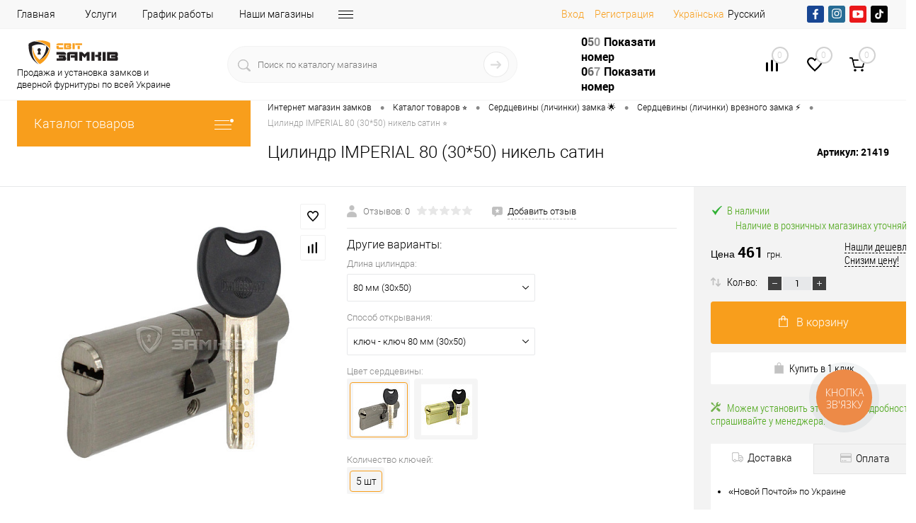

--- FILE ---
content_type: text/html; charset=UTF-8
request_url: https://svitzamkiv.ua/ru/catalog/sertsevini-tsilindri/sertsevini-dlya-vriznikh-zamkiv/tsilindr-imperial-latun-80-30-50-sn.html
body_size: 64615
content:
    <!DOCTYPE html>
<html lang="ru" prefix="og: https://ogp.me/ns#">
<head>
    <style>
        body {
            font-family: 'Roboto', sans-serif;
            font-weight: 300;
            font-size: 14px;
        }
    </style>

    <link rel="preconnect" href="https://www.googletagmanager.com/" /> 
	<link href="https://www.googletagmanager.com/gtm.js?id=GTM-NVTKQD9" rel="preload" as="script" />
	

    <!-- Google tag (gtag.js) -->
                                        
        <meta charset="UTF-8">
    <meta name="viewport" content="width=device-width, initial-scale=1, maximum-scale=1,user-scalable=0"/>

    <!-- Google Tag Manager -->
    	<script type="text/javascript" data-skip-moving="true">
		window.dataLayer = window.dataLayer || [];
		dataLayer.push({
		ecomm_itemid: "11429",
		ecomm_pagetype: "product",
		ecomm_totalvalue: "461"
		});
	</script>   

        <script data-skip-moving=true>(function (w, d, s, l, i) {
							 
            w[l] = w[l] || [];
            w[l].push({
                'gtm.start':
                    new Date().getTime(), event: 'gtm.js'
            });
            var f = d.getElementsByTagName(s)[0],
                j = d.createElement(s), dl = l != 'dataLayer' ? '&l=' + l : '';
            j.async = true;
            j.src =
                'https://www.googletagmanager.com/gtm.js?id=' + i + dl;
            f.parentNode.insertBefore(j, f);
        })(window, document, 'script', 'dataLayer', 'GTM-NVTKQD9');

        const myArray = document.cookie.split(";");
        var result = {};
        for (var i = 0; i < myArray.length; i++) {
            var tmp = myArray[i].trim().split("=");
            tmp[1] = decodeURIComponent(decodeURIComponent((tmp[1])));
            try {
                result[tmp[0]] = JSON.parse(tmp[1]);
            } catch (e) {
                result[tmp[0]] = tmp[1];
            }
        }
        console.log(result);
    </script>
    <!-- End Google Tag Manager -->
            <link rel="preload" href="/bitrix/templates/dresscode/fonts/roboto/roboto-light.woff2" as="font" type="font/woff2" crossorigin="anonymous">
    <link rel="preload" href="/bitrix/templates/dresscode/fonts/roboto/roboto-regular.woff2" as="font" type="font/woff2" crossorigin="anonymous">
    <link rel="preload" href="/bitrix/templates/dresscode/fonts/roboto/roboto.css">



        <link rel="preconnect" href="https://fonts.googleapis.com" crossorigin>
    <link rel="preconnect" href="https://fonts.gstatic.com" crossorigin>
    <link rel="preconnect" href="https://www.youtube.com" />
    <link rel="dns-prefetch" href="https://static.jsbin.com" />
    <link rel="dns-prefetch" href="https://s.ytimg.com" />
    <link rel="dns-prefetch" href="https://i.ytimg.com" />
    <link rel="dns-prefetch" href="https://static.doubleclick.net" />
    <link rel="dns-prefetch" href="https://www.google.com" />
    <link rel="dns-prefetch" href="https://googleads.g.doubleclick.net" />
    <link rel="dns-prefetch" href="https://stats.g.doubleclick.net" />
    <link rel="preconnect" href="https://www.google-analytics.com" />
    <link rel="preconnect" href="https://cdn.jsdelivr.net" />

    
    <!-- Icons -->
            <link rel="manifest" href="/bitrix/templates/dresscode/images/favicon/manifest.json">
    <meta name="msapplication-TileColor" content="#ffffff">
    <meta name="msapplication-TileImage" content="/bitrix/templates/dresscode/images/favicon/ms-icon-144x144.png">
    <meta name="theme-color" content="#3498db">
    <meta name="google-site-verification" content="TdubpUN6SS4zJ2KX8vcvw-kC6gjBwcRFGOcMr7m5eYM"/>
    <meta name="facebook-domain-verification" content="0ejg5ceiq9j89bdwsnnx6zubf2po87"/>
    <meta http-equiv="X-UA-Compatible" content="IE=edge">


    <link rel="alternate" hreflang="ru-UA"
          href="https://svitzamkiv.ua/ru/catalog/sertsevini-tsilindri/sertsevini-dlya-vriznikh-zamkiv/tsilindr-imperial-latun-80-30-50-sn.html"/>
    <link rel="alternate" hreflang="uk-UA"
          href="https://svitzamkiv.ua/catalog/sertsevini-tsilindri/sertsevini-dlya-vriznikh-zamkiv/tsilindr-imperial-latun-80-30-50-sn.html"/>

    

    	
	
                
            	

    
            
                        	
	

            
        <!--    -->    <!--    -->            <!--    -->
    <meta http-equiv="Content-Type" content="text/html; charset=UTF-8" />
<meta name="robots" content="index, follow" />
<meta name="description" content="Купить Цилиндр IMPERIAL 80 (30*50) никель сатин по цене 461 грн. в интернет-магазине замков и дверной фурнитуры «Svitzamkiv» 🔐 Цена на Цилиндр IMPERIAL 80 (30*50) никель сатин с доставкой по всей Украине 🚚 Заказать Цилиндр IMPERIAL 80 (30*50) никель сатин ➦ Описание и отзывы 🔥 Быстрая доставка ⚡ Лучшие цены 🥇 Скидки и гарантии ⭐. " />
<link rel="canonical" href="https://svitzamkiv.ua/ru/catalog/sertsevini-tsilindri/sertsevini-dlya-vriznikh-zamkiv/tsilindr-imperial-latun-80-30-50-sn.html" />
<script type="text/javascript" data-skip-moving="true">(function(w, d, n) {var cl = "bx-core";var ht = d.documentElement;var htc = ht ? ht.className : undefined;if (htc === undefined || htc.indexOf(cl) !== -1){return;}var ua = n.userAgent;if (/(iPad;)|(iPhone;)/i.test(ua)){cl += " bx-ios";}else if (/Windows/i.test(ua)){cl += ' bx-win';}else if (/Macintosh/i.test(ua)){cl += " bx-mac";}else if (/Linux/i.test(ua) && !/Android/i.test(ua)){cl += " bx-linux";}else if (/Android/i.test(ua)){cl += " bx-android";}cl += (/(ipad|iphone|android|mobile|touch)/i.test(ua) ? " bx-touch" : " bx-no-touch");cl += w.devicePixelRatio && w.devicePixelRatio >= 2? " bx-retina": " bx-no-retina";var ieVersion = -1;if (/AppleWebKit/.test(ua)){cl += " bx-chrome";}else if (/Opera/.test(ua)){cl += " bx-opera";}else if (/Firefox/.test(ua)){cl += " bx-firefox";}ht.className = htc ? htc + " " + cl : cl;})(window, document, navigator);</script>


<link href="/bitrix/js/ui/design-tokens/dist/ui.design-tokens.min.css?171558600322911" type="text/css"  rel="stylesheet" />
<link href="/bitrix/js/ui/fonts/opensans/ui.font.opensans.min.css?17153598482320" type="text/css"  rel="stylesheet" />
<link href="/bitrix/js/main/popup/dist/main.popup.bundle.min.css?171558600326598" type="text/css"  rel="stylesheet" />
<link href="/bitrix/cache/css/s2/dresscode/page_4cc8b4e92aab370a38f8a871382ca5d7/page_4cc8b4e92aab370a38f8a871382ca5d7_v1.css?1768435315144454" type="text/css"  rel="stylesheet" />
<link href="/bitrix/cache/css/s2/dresscode/template_b4e456b5a45562f34bc6e203289c0a19/template_b4e456b5a45562f34bc6e203289c0a19_v1.css?1768435215600537" type="text/css"  data-template-style="true" rel="stylesheet" />







<meta property="og:title" content="Цилиндр IMPERIAL 80 (30*50) никель сатин" />
<meta property="og:description" content="Циліндр IMPERIAL латунь 80 &amp;#40;30*50&amp;#41; нікель сатин" />
<meta property="og:url" content="https://svitzamkiv.ua/ru/catalog/sertsevini-tsilindri/sertsevini-dlya-vriznikh-zamkiv/tsilindr-imperial-latun-80-30-50-sn.html" />
<meta property="og:type" content="website" />
<meta property="og:image" content="https://svitzamkiv.ua/upload/iblock/2fd/wbe32df7186fh26nty1lt72irerftm1a/Cilindr-IMPERIAL-80-30-50-SN-1.jpg" />



    
    <meta property="og:description" content="Купить Цилиндр IMPERIAL 80 (30*50) никель сатин по цене 461 грн. в интернет-магазине замков и дверной фурнитуры «Svitzamkiv» 🔐 Цена на Цилиндр IMPERIAL 80 (30*50) никель сатин с доставкой по всей Украине 🚚 Заказать Цилиндр IMPERIAL 80 (30*50) никель сатин ➦ Описание и отзывы 🔥 Быстрая доставка ⚡ Лучшие цены 🥇 Скидки и гарантии ⭐. "/>
    <meta property="og:title" content="ᐉ Цилиндр IMPERIAL 80 (30*50) никель сатин по цене 461 грн. в «Свит замкив» — купить Цилиндр IMPERIAL 80 (30*50) никель сатин с доставкой по всей Украине "/>
    <meta property="og:url" content="https://svitzamkiv.ua/ru/catalog/sertsevini-tsilindri/sertsevini-dlya-vriznikh-zamkiv/tsilindr-imperial-latun-80-30-50-sn.html"/>
        <title>ᐉ Цилиндр IMPERIAL 80 (30*50) никель сатин по цене 461 грн. в «Свит замкив» — купить Цилиндр IMPERIAL 80 (30*50) никель сатин с доставкой по всей Украине </title>
                <script data-skip-moving="true">
            (function (i, s, o, g, r, a, m) {
                    i["esSdk"] = r;
                    i[r] = i[r] || function () {
                        (i[r].q = i[r].q || []).push(arguments)
                    }, a = s.createElement(o), m = s.getElementsByTagName(o)[0];
                    a.async = 1;
                    a.src = g;
                    m.parentNode.insertBefore(a, m)
                }
            )(window, document, "script", "https://esputnik.com/scripts/v1/public/scripts?apiKey=eyJhbGciOiJSUzI1NiJ9.[base64].SgGLTIxUCQ0NM3_9oi4tIwzxuYHRZb5yiMWsz65NW2m39kwTGZ28kAhxr4B9ZrgKa3VgqV6Nu9_Igku-IwF_0Q&domain=FC559539-747D-4BBE-90AD-26A3F1C7DD38", "es");
            es("pushOn");
        </script>
        
	    <script data-skip-moving="true">
		//window.addEventListener("load", function () {
			(function(d) {
				var s = d.createElement('script');
				s.defer = true;
                                s.src = 'https://svitzamkiv.ua/bitrix/templates/dresscode/js/multisearch/plugin_ru.js';
                                if (d.head) d.head.appendChild(s);
			})(document);
		//});
    </script>
	
</head>
<svg style="position: absolute;left: -9999px;opacity: 0;" xmlns="https://www.w3.org/2000/svg">
    <symbol id="facebook-ico" viewBox="0 0 750 750">
        <path d="M405.51,571.13V392.43h61l8.72-69.74H405.51V279.12c0-19.61,6.54-34.86,34.87-34.86h37V181.05c-8.72,0-30.51-2.18-54.44-2.18-52.3,0-89.35,32.69-89.35,91.53v52.29H272.58v69.74h61v178.7Z"/>
    </symbol>
    <symbol id="instagram-ico" viewBox="0 0 750 750">
        <path d="M375,199.5a562.63,562.63,0,0,1,73.44,2,94.6,94.6,0,0,1,34.68,6.11,71.66,71.66,0,0,1,34.69,34.72,94.61,94.61,0,0,1,6.12,34.68c0,18.36,2,24.48,2,73.44a562.78,562.78,0,0,1-2,73.45,94.65,94.65,0,0,1-6.12,34.68,71.64,71.64,0,0,1-34.68,34.68,94.82,94.82,0,0,1-34.68,6.12c-18.36,0-24.48,2-73.44,2a564.54,564.54,0,0,1-73.45-2,94.78,94.78,0,0,1-34.67-6.13,71.64,71.64,0,0,1-34.68-34.68,94.82,94.82,0,0,1-6.12-34.68c0-18.36-2-24.48-2-73.44a562.73,562.73,0,0,1,2-73.45,94.74,94.74,0,0,1,6.09-34.67,73.36,73.36,0,0,1,14.28-20.43,34.51,34.51,0,0,1,20.43-14.28,94.86,94.86,0,0,1,34.68-6.12,564.54,564.54,0,0,1,73.45-2m0-32.64a604.35,604.35,0,0,0-75.52,2,126,126,0,0,0-44.88,8.16,85.59,85.59,0,0,0-53,53A92.89,92.89,0,0,0,193.4,275a602.34,602.34,0,0,0-2,75.51,602.45,602.45,0,0,0,2,75.52,125.82,125.82,0,0,0,8.16,44.88,85.4,85.4,0,0,0,53,53,126,126,0,0,0,44.88,8.17,606.28,606.28,0,0,0,75.52,2,606.17,606.17,0,0,0,75.51-2,126,126,0,0,0,44.88-8.17,85.6,85.6,0,0,0,53.05-53.05A125.82,125.82,0,0,0,556.6,426c0-20.4,2-26.52,2-75.51a602.45,602.45,0,0,0-2-75.52,125.78,125.78,0,0,0-8.21-44.83,85.59,85.59,0,0,0-53-53,126.06,126.06,0,0,0-44.89-8.17,604.14,604.14,0,0,0-75.51-2m0,89.76a92.34,92.34,0,0,0-93.83,90.82c0,1,0,2,0,3A93.86,93.86,0,1,0,375,256.62h0m0,155.06a60.13,60.13,0,0,1-61.21-59q0-1.1,0-2.19a60.13,60.13,0,0,1,59-61.21H375a60.13,60.13,0,0,1,61.2,59c0,.73,0,1.47,0,2.2a60.13,60.13,0,0,1-59,61.2H375M472.91,230.1a22.45,22.45,0,1,0,22.44,22.44h0a22.64,22.64,0,0,0-22.44-22.44"/>
    </symbol>
    <symbol id="youtube-ico" viewBox="0 0 750 750">
        <path d="M578.55,293.39a60.85,60.85,0,0,0-60.86-60.87H232.3a60.85,60.85,0,0,0-60.85,60.87V456.61a60.86,60.86,0,0,0,60.85,60.87H517.69a60.85,60.85,0,0,0,60.86-60.87ZM334.29,443.86V290.55l116.28,76.64Zm0,0"/>
    </symbol>
    <symbol id="tiktok-ico" viewBox="0 0 750 750">
        <path d="M384.53,193.71h62s-3.44,79.65,86.11,85.24v61.57s-47.79,3-86.11-26.26l.67,127.12A114.91,114.91,0,1,1,332.28,326.47H348.4v61.64l0,1.31a52.24,52.24,0,1,0,36.69,49.88Z"/>
    </symbol>
</svg>
<body class="loading  panels_white">

<div id="panel">
    </div>
<!-- Google Tag Manager (noscript) -->
<noscript>
    <iframe src="https://www.googletagmanager.com/ns.html?id=GTM-NVTKQD9"
            height="0" style="display:none;visibility:hidden"></iframe>
</noscript>
<!-- End Google Tag Manager (noscript) -->
    <!-- Facebook Pixel Code -->
    <script data-skip-moving="true">
        !function (f, b, e, v, n, t, s) {
            if (f.fbq) return;
            n = f.fbq = function () {
                n.callMethod ?
                    n.callMethod.apply(n, arguments) : n.queue.push(arguments)
            };
            if (!f._fbq) f._fbq = n;
            n.push = n;
            n.loaded = !0;
            n.version = '2.0';
            n.queue = [];
            t = b.createElement(e);
            t.async = !0;
            t.src = v;
            s = b.getElementsByTagName(e)[0];
            s.parentNode.insertBefore(t, s)
        }(window, document, 'script',
            'https://connect.facebook.net/en_US/fbevents.js');
        fbq('init', '2193324997584046');
        fbq('track', 'PageView');
    </script>
    <noscript><img height="1" width="1" style="display:none" alt="facebook"
                   src="https://www.facebook.com/tr?id=2193324997584046&ev=PageView&noscript=1"
         loading="lazy"/></noscript>
    <!-- End Facebook Pixel Code -->

 

 



 
				
	
<div id="foundation">
	
    


            <div id="headerLine4">
	<div class="limiter">
		<div class="subTable">
			<div class="subTableColumn">
				<div class="headerLineMenu2">
					    <ul id="subMenu">
                                <li><a href="/ru/" >Главная</a></li>
                                        <li><a href="/ru/poslugi/" >Услуги</a></li>
                                        <li><a href="/ru/blog/grafik-roboty-magazyniv-svit-zamkiv/" >График работы</a></li>
                                        <li><a href="/ru/contacts/" >Наши магазины</a></li>
                                        <li><a href="/ru/about/" >О компании</a></li>
                                        <li><a href="/ru/gurtovykam/" >Партнёрам</a></li>
                                        <li><a href="/ru/delivery/" >Доставка</a></li>
                                        <li><a href="/ru/howto/" >Оплата</a></li>
                                        <li><a href="/ru/blog/" >Блог</a></li>
                                        <li><a href="/ru/reviews/" >Отзывы</a></li>
                    </ul>
				</div>
			</div>
			<div class="subTableColumn header_auth_social_full_block">
								<div id="topAuth">
					<ul>
						<li class="top-auth-login"><a hashstring="cnVhdXRo=="hashtype="href" rel="nofollow" href="/ru/auth/">Вход</a></li>
	<li class="top-auth-register"><a hashstring="cnVyZWdpc3Rlcg=="hashtype="href" rel="nofollow" href="/ru/auth/?register=yes">Регистрация</a></li>
					</ul>
				</div>
				<div id="geoPosition" class="color_white">
					<ul>
						<li>
<div class="user-geo-position">

			<div class="user-geo-position-value"><a class="user-geo-position-value-link" href="https://svitzamkiv.ua/catalog/sertsevini-tsilindri/sertsevini-dlya-vriznikh-zamkiv/tsilindr-imperial-latun-80-30-50-sn.html" title="Українська">Українська</a></div>
	

			<div class="user-geo-position-label"><span title="Русский">Русский</span></div>
	
</div>
</li>
					</ul>
				</div>
				<div id="topCurrency">
					<ul>
											</ul>
				</div>
				<div id="topSocial">
					<noindex>
    <div class="h-socials social-block">
        <a href="#" data-href="https://www.facebook.com/svitzamkiv/" target="_blank" rel="nofollow" class="h-socials__item" style="--bgColor:
        #184693">
            <svg><use xlink:href="#facebook-ico"></use></svg>
        </a>
        <a href="#" data-href="https://www.instagram.com/svit_zamkiv/" class="h-socials__item" target="_blank" rel="nofollow" style="--bgColor: #276C95">
            <svg><use xlink:href="#instagram-ico"></use></svg>
        </a>
        <a href="#" data-href="https://www.youtube.com/channel/UCUIOS0s1jjvC5Sl2FNSvJNg" class="h-socials__item" target="_blank" rel="nofollow" style="--bgColor: #EA181A">
            <svg><use xlink:href="#youtube-ico"></use></svg>
        </a>
        <a href="#" data-href="https://www.tiktok.com/@svitzamkiv" class="h-socials__item" target="_blank" rel="nofollow" style="--bgColor: #040404">
            <svg><use xlink:href="#tiktok-ico"></use></svg>
        </a>
    </div>
</noindex>

				</div>
							</div>
		</div>
	</div>
</div>
<div id="subHeader7" class="color_white">
	<div class="limiter">
		<div class="subTable">
			<div class="subTableRow">
				<div class="subTableColumn">
					<div class="verticalBlock logo-wrap">
                        <div class="logo-inner">
                            <div id="logo">
                                    <a href="/ru/"><img src="/bitrix/templates/dresscode/images/logo.svg" alt="Интернет магазин Мир Замков" width="159" height="50" loading="lazy"></a>
                            </div>

                            <div class="language-logo-smallwith">
                                <a href="/blog/svit-zamkiv-onlayn-vybir-roku/">
                                    <img class="language-logo-img" src="/bitrix/templates/dresscode/images/logo_gold.svg" alt="#" loading="lazy">
                                </a>
                            </div>
                            <div class="subHeader__desc logo-text">
						  	<span>
						  	Продажа и установка замков и дверной фурнитуры по всей Украине						  	</span>

                            </div>
                        </div>
                        <div class="language-logo">
                            <a href="/blog/svit-zamkiv-onlayn-vybir-roku/">
                                <img class="language-logo-img" src="/bitrix/templates/dresscode/images/logo_gold.svg" alt="#" loading="lazy">
                            </a>
                        </div>

                        <div class="subHeader__desc logo-text-smallwith">
							<span>
							Продажа и установка замков и дверной фурнитуры по всей Украине							</span>
                        </div>

					</div>
				</div>
				<div class="subTableColumn">
					<div id="topSearchLine">
						    <div class="search_res" id="topSearch2">
        <form action="/ru/search/" method="GET" id="topSearchForm">
            <div class="searchContainerInner">
                <div class="searchContainer">
                    <div class="searchColumn">
                        <input type="text" name="q" value=""
                               autocomplete="off" placeholder="Поиск по каталогу магазина" id="searchQuery">
                        <span></span>
                    </div>
                    <div class="searchColumn">
                        <input type="submit" name="send" value="Y" id="goSearch">
                        <input type="hidden" name="r" value="Y">
                    </div>
                </div>
            </div>
        </form>
        <div class="search_res" id="searchResult"></div>
    </div>
					</div>

												<div class="search-sections">
		<span>
			Часто ищут:		</span>
							<a href="/ru/catalog/sertsevini-tsilindri/sertsevini-dlya-nakladnikh-zamkiv/">Сердцевины для накладных замков</a>
							<a href="/ru/catalog/sertsevini-tsilindri/klyuchi-do-sertsevin/">Ключи к сердцевинам</a>
							<a href="/ru/catalog/sertsevini-tsilindri/aksesuari-dlya-sertsevin/">Аксессуары для сердцевин</a>
				</div>
	 									</div>
				<div class="subTableColumn">
					<div class="phonesContainer">
						<div class="firstPhones">
							<div class="phonesTb">
								<div class="phonesTc">
									<a href="/ru/callback/" rel="nofollow" class="callBackIcon"></a>
								</div>
								<div class="phonesTc">
									<span class="heading">
    <a class="binct-phone-number-1 tel" rel="nofollow" href="tel:050 074 13 30">050 074 13 30</a>
<!--    <br>-->
<!--    <a class="tel mobile--display" href="tel:0500741330">+38 (050) 074-13-30</a>-->
<!--    <br>-->
<!--    <a class="tel mobile--display" href="tel:0972811134">+38 (097) 281-11-34</a>-->
</span>
<span class="heading">
    <a class="binct-phone-number-2 tel" rel="nofollow" href="tel:097 281 11 34">097 281 11 34</a>
</span>								</div>
							</div>
						</div>
						<div class="secondPhones">
							<div class="phonesTb">
								<div class="phonesTc">
									<a href="/ru/callback/" rel="nofollow" class="scheduleIcon"></a>
								</div>
								<div class="phonesTc">
									<!--<span class="heading">-->
<!--    <a class="binct-phone-number-1 tel" href="tel:0500741330">+38 (050) 074-13-30</a>-->
<!--    <br>-->
<!--    <a class="tel" href="tel:0972811134">+38 (097) 281-11-34</a>-->
<!--</span>-->
<!--<div class="schedule">-->
<!--	 Пн-Пт: з 9:00 до 19:00-->
<!--</div>-->
<span class="header__callback" id=" title=" Заповнення="null">
 <a href="#" rel="nofollow" class="openWebFormModal link callBack" data-id="2">Заказать звонок</a>
 </span>								</div>
							</div>
						</div>
					</div>
				</div>
				<div class="subTableColumn">
					<div class="toolsContainer">
						<div class="topCompare">
                            <div class="av-compare-notification limiter">
                                <div class="av-compare-notification__item">Добавлено в сравнение</div>
                            </div>
							<div id="flushTopCompare">
								<!--'start_frame_cache_yqTuxz'-->
<a rel="nofollow" class="text">
	<span class="icon"></span>
	<span class="value">0</span>
</a>

<!--'end_frame_cache_yqTuxz'-->							</div>
						</div>
						<div class="topWishlist">
							<div id="flushTopwishlist">
								<!--'start_frame_cache_zkASNO'--><a class="text">
	<span class="icon"></span>
	<span class="value">0</span>
</a>

<!--'end_frame_cache_zkASNO'-->							</div>
						</div>
						<div class="cart">
							<div id="flushTopCart">
								<!--'start_frame_cache_RoAa9d'-->	<a class="countLink">
		<span class="count">0</span>
	</a>
	<a class="heading">
		<span class="cartLabel">
			В корзине		</span>
		<span class="total">
							пока пусто					</span>
	</a>
		
<!--'end_frame_cache_RoAa9d'-->							</div>
						</div>
					</div>
				</div>
                <div id="searchOverlap" class="--search-shadow"></div>
			</div>
		</div>
	</div>
</div>

    <div class="mobheader">
        <div class="mobheader__row">
            <div class="mobheader__left">
                <div class="mobheader__nav-wrap">
                    <div class="mobheader__nav-burger">
                        <img width="34" height="16" src="/bitrix/templates/dresscode/images/mobile/mobheader-burger-ico.png" alt="меню" loading="lazy">
                        <span>меню</span>
                        <div class="mobheader__nav-shadow"></div>
                    </div>
                    <div class="mobnav">
                        <div class="mobnav__header">
                            <div class="mob-header-btn"></div>
                            <a href="/ru/" class="mobnav__logo">
                                    <a href="/ru/"><img src="/bitrix/templates/dresscode/images/logo.svg" alt="Интернет магазин Мир Замков" width="159" height="50" loading="lazy"></a>
                            </a>
                            	<div class="mobnav__lang">
		
					<a  href="https://svitzamkiv.ua/catalog/sertsevini-tsilindri/sertsevini-dlya-vriznikh-zamkiv/tsilindr-imperial-latun-80-30-50-sn.html" title="Укр">Укр</a>
			
		
					<a class="selected"><span title="Рус">Рус</span></a>
			
		</div>
                        </div>
                        <div class="mobnav__section">
                            <div class="mobnav__page"><a href="/ru/">Главная</a>
                            </div>
                            <div class="mobnav__catalog">
                                <div class="mobnav__catalog-btn">
                                    <img src="/bitrix/templates/dresscode/images/mobile/mobcatalog.png"
                                         alt="Каталог товаров" loading="lazy">
                                    <span>Каталог товаров</span>
                                </div>
                            </div>
                        </div>
                        <div class="mobnav__user">


                                                                                                                    <div class="mobnav__register">
                                    <div class="mobnav__ico">
                                        <img src="/bitrix/templates/dresscode/images/mobile/user-ico.svg" loading="lazy" alt='registration'>
                                    </div>
                                    	<a hashstring="cnVhdXRo=="hashtype="href" rel="nofollow" href="/ru/auth/" class="mobnav__login">Вход</a>
	<a hashstring="cnVyZWdpc3Rlcg=="hashtype="href" rel="nofollow" href="/ru/auth/?register=yes" class="mobnav__login">Регистрация</a>
                                </div>
                                                        <a href="/ru/personal/cart/" class="mobnav__bag" id="flushLeftCartMobile">
                                <!--'start_frame_cache_IrGxHx'-->
                <div class="mobnav__ico">
                  <img src="/bitrix/templates/dresscode/images/mobile/bag-ico.svg" alt="Моя корзина" loading="lazy">
                </div>
                <div class="mobnav__bag-text">Моя корзина</div>
                <span class="count">0</span>

<!--'end_frame_cache_IrGxHx'-->                            </a>
                            <a href="/ru/compare/" id="flushTopCompareMob">
                                <!--'start_frame_cache_zYqHT6'--><div class="mobnav__ico"></div>
<div class="mobnav__bag-text">Сравнение</div>
<span class="count">0</span>

<!--'end_frame_cache_zYqHT6'-->                            </a>
                            <a href="/ru/wishlist/" id="flushTopwishlistMob">
                                <!--'start_frame_cache_sPmCpL'--><div class="mobnav__ico"></div>
<div class="mobnav__bag-text">Избранное</div>
<span class="count">0</span>

<!--'end_frame_cache_sPmCpL'-->                            </a>
                                          <div class="mobnav__phone">
                <div class="mobnav__ico">
                  <img src="/bitrix/templates/dresscode/images/mobile/phone-ico.svg" alt="Телефон" loading="lazy">
                </div>
                <div class="mobnav__phone-box">
                  <a href="tel:050 074 13 30" rel="nofollow" class="binct-phone-number-1 tel">050 074 13 30</a>
                  <a href="tel:097 281 11 34" rel="nofollow" class="binct-phone-number-2 tel">097 281 11 34</a>
                </div>
              </div>                            <a href="/ru/callback/" class="mobnav__callback">
                                <div class="mobnav__ico">
                                    <img src="/bitrix/templates/dresscode/images/mobile/callback-ico.svg"
                                         alt="Заказать звонок" loading="lazy">
                                </div>
                                <span>Заказать звонок</span>
                            </a>
                        </div>

					            <div class="mobnav__section">
              <div class="mobnav__list">
					
							<a href="/ru/contacts/" class="mobnav__link">Наши магазины</a>
						
					
							<a href="/ru/poslugi/" class="mobnav__link">Услуги</a>
						
					
							<a href="/ru/video/" class="mobnav__link">Видео</a>
						
					
							<a href="/ru/promo/" class="mobnav__link">Акции</a>
						
					
							<a href="/ru/blog/" class="mobnav__link">Блог</a>
						
					
							<a href="/ru/news/" class="mobnav__link">Новости</a>
						
					
							<a href="/ru/reviews/" class="mobnav__link">Отзывы</a>
						
					
							<a href="/ru/brands/" class="mobnav__link">Бренды</a>
						
		              </div>
            </div>	
	

                    </div>
                    <div class="mobcatalog">
                        		<div class="mobcatalog__back">Каталог товаров</div>
		<div class="mobcatalog__box">
						  <div class="mobcatalog__drop mobcatalog__section">
				<a href="/ru/catalog/sertsevini-tsilindri/" class="mobcatalog__link" title="Купить Сердцевины (цилиндры)">
				  <img src="/upload/uf/9fe/2pyzeqf8f17xkil1djoxhftwq0q32apq/Sercevyna.svg" alt="Сердцевины (цилиндры)" width="24" height="24" loading="lazy">
				  <span>Сердцевины (цилиндры)</span>
				</a>
				                    				    <div class="mobcatalog__arrow arrow-level-1" data-node="1" data-content="/upload/menu_left_cash/mob//ru/menu_1.html"></div>
                    <div id="cataloglistMob_1">
                                            </div>
							  </div>
						  <div class="mobcatalog__drop mobcatalog__section">
				<a href="/ru/catalog/zamki/" class="mobcatalog__link" title="Купить Замки">
				  <img src="/upload/uf/8f5/tgqwa8adqj4ylf8f0b8hhebr1k8f8wqz/Zamok.svg" alt="Замки" width="24" height="24" loading="lazy">
				  <span>Замки</span>
				</a>
				                    				    <div class="mobcatalog__arrow arrow-level-1" data-node="2" data-content="/upload/menu_left_cash/mob//ru/menu_2.html"></div>
                    <div id="cataloglistMob_2">
                                            </div>
							  </div>
						  <div class="mobcatalog__drop mobcatalog__section">
				<a href="/ru/catalog/elektrozamki/" class="mobcatalog__link" title="Купить Электрозамки">
				  <img src="/upload/uf/7fe/y1l18am5tu738vk24xpot47fblwjh92d/ElektroZamok.svg" alt="Электрозамки" width="24" height="24" loading="lazy">
				  <span>Электрозамки</span>
				</a>
				                    				    <div class="mobcatalog__arrow arrow-level-1" data-node="3" data-content="/upload/menu_left_cash/mob//ru/menu_3.html"></div>
                    <div id="cataloglistMob_3">
                                            </div>
							  </div>
						  <div class="mobcatalog__drop mobcatalog__section">
				<a href="/ru/catalog/rozumni-zamki/" class="mobcatalog__link" title="Купить Умные замки">
				  <img src="/upload/uf/e40/6g1po05klmuldfe4mk18kbxa53xulmah/Roz_zamky.svg" alt="Умные замки" width="24" height="24" loading="lazy">
				  <span>Умные замки</span>
				</a>
				                    				    <div class="mobcatalog__arrow arrow-level-1" data-node="4" data-content="/upload/menu_left_cash/mob//ru/menu_4.html"></div>
                    <div id="cataloglistMob_4">
                                            </div>
							  </div>
						  <div class="mobcatalog__drop mobcatalog__section">
				<a href="/ru/catalog/sistemi-antipanika/" class="mobcatalog__link" title="Купить Системы антипаника">
				  <img src="/upload/uf/c34/d4d6megwxsyjir1mgal5gb3a1j9je0hi/Zamku_antupanic3.svg" alt="Системы антипаника" width="24" height="24" loading="lazy">
				  <span>Системы антипаника</span>
				</a>
				                    				    <div class="mobcatalog__arrow arrow-level-1" data-node="5" data-content="/upload/menu_left_cash/mob//ru/menu_5.html"></div>
                    <div id="cataloglistMob_5">
                                            </div>
							  </div>
						  <div class="mobcatalog__drop mobcatalog__section">
				<a href="/ru/catalog/ruchki-dlya-dverey-ta-vikon/" class="mobcatalog__link" title="Купить Ручки для дверей и окон">
				  <img src="/upload/uf/e51/4q1lkdjh1hy5rgmcokwsezy6pnly1vy9/Ruchky.svg" alt="Ручки для дверей и окон" width="24" height="24" loading="lazy">
				  <span>Ручки для дверей и окон</span>
				</a>
				                    				    <div class="mobcatalog__arrow arrow-level-1" data-node="6" data-content="/upload/menu_left_cash/mob//ru/menu_6.html"></div>
                    <div id="cataloglistMob_6">
                                            </div>
							  </div>
						  <div class="mobcatalog__drop mobcatalog__section">
				<a href="/ru/catalog/ruchki-dlya-mebliv/" class="mobcatalog__link" title="Купить Ручки для мебели">
				  <img src="/upload/uf/62d/2hczy3zhbe17lv6vhg2rntm40aylx38z/Meblevi_ruсhky.svg" alt="Ручки для мебели" width="24" height="24" loading="lazy">
				  <span>Ручки для мебели</span>
				</a>
				                    				    <div class="mobcatalog__arrow arrow-level-1" data-node="7" data-content="/upload/menu_left_cash/mob//ru/menu_7.html"></div>
                    <div id="cataloglistMob_7">
                                            </div>
							  </div>
						  <div class="mobcatalog__drop mobcatalog__section">
				<a href="/ru/catalog/bronenakladki/" class="mobcatalog__link" title="Купить Броненакладки">
				  <img src="/upload/uf/673/wwxputgueixjgn73monx589lpgj1xtpv/Bronenakladka.svg" alt="Броненакладки" width="24" height="24" loading="lazy">
				  <span>Броненакладки</span>
				</a>
				                    				    <div class="mobcatalog__arrow arrow-level-1" data-node="8" data-content="/upload/menu_left_cash/mob//ru/menu_8.html"></div>
                    <div id="cataloglistMob_8">
                                            </div>
							  </div>
						  <div class="mobcatalog__drop mobcatalog__section">
				<a href="/ru/catalog/zavisi-dlya-dverey/" class="mobcatalog__link" title="Купить Петли для дверей">
				  <img src="/upload/uf/80f/47qb2xi994qhneub1uwunwznu2x8z3ik/Zavisy.svg" alt="Петли для дверей" width="24" height="24" loading="lazy">
				  <span>Петли для дверей</span>
				</a>
				                    				    <div class="mobcatalog__arrow arrow-level-1" data-node="9" data-content="/upload/menu_left_cash/mob//ru/menu_9.html"></div>
                    <div id="cataloglistMob_9">
                                            </div>
							  </div>
						  <div class="mobcatalog__drop mobcatalog__section">
				<a href="/ru/catalog/dotyaguvachi-dverey/" class="mobcatalog__link" title="Купить Доводчики дверей">
				  <img src="/upload/uf/d4f/iio0sx6o9o1faj69sn3k44ht4dafq2i9/Dotiaguvach.svg" alt="Доводчики дверей" width="24" height="24" loading="lazy">
				  <span>Доводчики дверей</span>
				</a>
							  </div>
						  <div class="mobcatalog__drop mobcatalog__section">
				<a href="/ru/catalog/rozsuvni-sistemi/" class="mobcatalog__link" title="Купить Раздвижные системы">
				  <img src="/upload/uf/7cb/x9r8ackp48k40dq33ug5l48a9avs76hz/Rozsuvky.svg" alt="Раздвижные системы" width="24" height="24" loading="lazy">
				  <span>Раздвижные системы</span>
				</a>
				                    				    <div class="mobcatalog__arrow arrow-level-1" data-node="11" data-content="/upload/menu_left_cash/mob//ru/menu_11.html"></div>
                    <div id="cataloglistMob_11">
                                            </div>
							  </div>
						  <div class="mobcatalog__drop mobcatalog__section">
				<a href="/ru/catalog/aksesuari/" class="mobcatalog__link" title="Купить Аксессуары">
				  <img src="/upload/uf/98d/wb5nsd1kp7hrbp6kee2h81agsyvr3un4/Aksesuary.svg" alt="Аксессуары" width="24" height="24" loading="lazy">
				  <span>Аксессуары</span>
				</a>
				                    				    <div class="mobcatalog__arrow arrow-level-1" data-node="12" data-content="/upload/menu_left_cash/mob//ru/menu_12.html"></div>
                    <div id="cataloglistMob_12">
                                            </div>
							  </div>
						  <div class="mobcatalog__drop mobcatalog__section">
				<a href="/ru/catalog/seyfi/" class="mobcatalog__link" title="Купить Сейфы">
				  <img src="/upload/uf/476/iplrrxd8b0mv1ek6dw56huevj15hf0xz/Seify.svg" alt="Сейфы" width="24" height="24" loading="lazy">
				  <span>Сейфы</span>
				</a>
				                    				    <div class="mobcatalog__arrow arrow-level-1" data-node="13" data-content="/upload/menu_left_cash/mob//ru/menu_13.html"></div>
                    <div id="cataloglistMob_13">
                                            </div>
							  </div>
					</div>
	                        <div class="mobcatalog__nav">

						<a href="/ru/contacts/" class="mobcatalog__nav-link">Наши магазины</a>
			
						<a href="/ru/poslugi/" class="mobcatalog__nav-link">Услуги</a>
			
						<a href="/ru/video/" class="mobcatalog__nav-link">Видео</a>
			
						<a href="/ru/promo/" class="mobcatalog__nav-link">Акции</a>
			
						<a href="/ru/blog/" class="mobcatalog__nav-link">Блог</a>
			
						<a href="/ru/news/" class="mobcatalog__nav-link">Новости</a>
			
						<a href="/ru/reviews/" class="mobcatalog__nav-link">Отзывы</a>
			
						<a href="/ru/brands/" class="mobcatalog__nav-link">Бренды</a>
			
		            </div>                    </div>
                </div>
                <!--        mobheader__logo--auth  для авторизованих-->
                <a href="/ru/"
                   class="mobheader__logo ">
                    <img src="/bitrix/templates/dresscode/images/logo.svg" width="114" height="36" loading="lazy">
                </a>
            </div>
            <div class="mobheader__btns">
                <div class="topCompare">
                    <div class="av-compare-notification limiter">
                        <div class="av-compare-notification__item">Добавлено в сравнение</div>
                    </div>
                    <div id="flushTopCompareHeaderMobile">
                        <!--'start_frame_cache_PtGC4n'-->
<a class="text">
	<span class="icon"></span>
	<span class="value">0</span>
</a>

<!--'end_frame_cache_PtGC4n'-->                    </div>
                </div>
                
                <span class="header__callback" Заповнення="null">
					 <a href="tel:0500741330" rel="nofollow" class="binct-phone-number-1 mobheader__btn">
<!--						<img src="-- loading="lazy">
                         <!--/images/mobile/phone-ico.svg" style="width:inherit;" alt="-->
                         <!--">-->
					 </a>
            </span>
                                                <div class="mobHeader-wishlist" id="flushTopWishListHeaderMobile">
                    <!--'start_frame_cache_SsutX7'-->
<a rel="nofollow" class="text">
	<img src="/bitrix/components/dresscode/favorite.line/templates/version4/images/wishlistH4.png" width="22" height="20" alt="" loading="lazy">
	<span class="value wishlist-count">0</span>
</a>

<!--'end_frame_cache_SsutX7'-->                </div>

                <div id="flushMainCartMobile">
                    <!--'start_frame_cache_XgZWwa'-->        <a href="/ru/personal/cart/" rel="nofollow" class="mobheader__btn mobheader__bag" data-bag-count="0">
          <img src="/bitrix/templates/dresscode/images/mobile/bag-ico.svg" alt="Моя корзина" width="23" height="23" loading="lazy">
        </a>

<!--'end_frame_cache_XgZWwa'-->                </div>
            </div>
        </div>

            <div class="mobheader-search">
        <form class="mobheader__search-input" action="/ru/search/" method="GET" id="topSearchFormMobile">
            <input class="mobheader-search__field" type="text" name="q"
                   value="" autocomplete="off"
                   placeholder="Поиск по каталогу магазина" id="searchQueryMobile">
            <img class="mobheader-search__icon" src="/bitrix/templates/dresscode/images/mobile/search-ico.svg"
                 alt="Поиск по каталогу магазина" width="23" height="23" loading="lazy">
            <button type="reset" class="mobheader__serach-del" id="searchProductsCloseMobile"></button>
        </form>
                		<div class="search-sections">
			<span>
				Часто ищут:			</span>
									<a href="/ru/catalog/sertsevini-tsilindri/sertsevini-dlya-nakladnikh-zamkiv/">Сердцевины для накладных замков</a>
									<a href="/ru/catalog/sertsevini-tsilindri/klyuchi-do-sertsevin/">Ключи к сердцевинам</a>
									<a href="/ru/catalog/sertsevini-tsilindri/aksesuari-dlya-sertsevin/">Аксессуары для сердцевин</a>
						</div>	
	                <div class="mobheader__result">
            <div class="mobheader__result-title">Результаты поиска</div>
            <div id="searchResultMobile"></div>
        </div>
    </div>

            </div>


    <!--	  new-popup-mobile		-->

    <div class="call-popup_mobile-wrapper">
	<div class="call-popup_top">
		<h2>Наши контакты</h2>
 <span class="close_mobile_popup close_mobile_icon"></span>
	</div>
	<div class="call-popup_phone-numbers_wrapper">
 <img width="25px" src="/bitrix/templates/dresscode/images/mobile/phone-ico.svg" alt="Телефон" loading="lazy">
		<div class="call-popup_phone-numbers">
 <a class="popup_phone_one binct-phone-number-1" rel="nofollow" href="tel:0504310811">050 431 08 11</a> <a class="popup_phone_two binct-phone-number-2" rel="nofollow" href="tel:0676236357">067 623 63 57</a>
		</div>
	</div>
	<div class="call-popup-working_time-global-wrapper">
		<div class="call-popup-working_time-wrapp">
 <img width="25px" src="/bitrix/templates/dresscode/images/mobile/work_time.svg" alt="Телефон" loading="lazy">
			<div class="call-popup-working_time">
 <span class="call-popup-working_time_title">График работы:</span> <span class="working_time-weekdays">Пн-Пт: з 9:00 до 18:00</span> <span class="working_time-saturday">Сб: з 10:00 до 16:00</span> <span class="working_time-sunday">Вс: с 10:00 до 17:00</span>
			</div>
		</div>
 <span class="call-popup-working_time_desc">Хотите, перезвоним Вам?</span> <a class="call-back-button" id="cell_back_popup_a" href="#">Перезвоните мне</a>
	</div>
	<div class="call-popup_bottom">
 <span class="close_mobile_popup close_mobile_button">Закрыть</span>
	</div>
</div>
    <!--	  new-popup-mobile-end		-->
        <div class="webformModal" id="webFormDwModal_2">
	<div class="webformModalHideScrollBar">
		<div class="webformModalcn100">
            <div class="webformModalCloseArea"></div>
			<div class="webformModalContainer">
				<div class="webFormDwModal" data-id="2">
																					<form name="SIMPLE_FORM_2" action="/ru/catalog/sertsevini-tsilindri/sertsevini-dlya-vriznikh-zamkiv/tsilindr-imperial-latun-80-30-50-sn.html" method="POST" enctype="multipart/form-data"><input type="hidden" name="sessid" id="sessid" value="68d66bc289dfc186b7ad31347a8771b5" /><input type="hidden" name="WEB_FORM_ID" value="2" />																					<div class="webFormModalHeading">Заказать звонок<a href="#" class="webFormModalHeadingExit"></a></div>
																					<p class="webFormDescription">Заполните телефон и имя и наш менеджер Вам позвонит в течение 15 мин или в ближайшее рабочее время.</p>
																			<div class="webFormItems">
																											<div class="webFormItem" id="WEB_FORM_ITEM_TELEPHONE">
											<div class="webFormItemCaption">
																																						<img src="/upload/form/102/1020156a03b316764967b6b513a54cab.png" class="webFormItemImage" alt="Ваш телефон" loading="lazy">
																								<div class="webFormItemLabel">Ваш телефон<span class="webFormItemRequired">*</span></div>
											</div>
											<div class="webFormItemError"></div>
											<div class="webFormItemField" data-required="Y">
																									<input type="text"  class="inputtext"  name="form_text_6" value="" size="40">																							</div>
										</div>
																																				<div class="webFormItem" id="WEB_FORM_ITEM_NAME">
											<div class="webFormItemCaption">
																																						<img src="/upload/form/94b/94b196f8bb35522488faf4454aed7088.png" class="webFormItemImage" alt="Ваше имя" loading="lazy">
																								<div class="webFormItemLabel">Ваше имя</div>
											</div>
											<div class="webFormItemError"></div>
											<div class="webFormItemField">
																									<input type="text"  class="inputtext"  name="form_text_7" value="" size="40">																							</div>
										</div>
																									<div class="personalInfo" style="display:none;">
									<div class="webFormItem">
										<div class="webFormItemError"></div>
										<div class="webFormItemField" data-required="N">
											<input type="checkbox" class="personalInfoField" name="personalInfo" value="Y" checked><label class="label-for" data-for="personalInfoField">Я согласен на <a href="/personal-info/" class="pilink">обработку персональных данных.</a><span class="webFormItemRequired">*</span></label>
										</div>
									</div>
								</div>
															</div>
												<div class="webFormError"></div>
						<div class="webFormTools">
							<div class="g-recaptcha" data-sitekey="6LdCeaUZAAAAAH1xWbeLxdWuKeCsHvJz_h28LUYN" style="margin-bottom:15px;"></div>
							<div class="tb">
								<div class="tc">
									<input  type="submit" name="web_form_submit" value="Отправить" class="sendWebFormDw" />
									<input type="hidden" name="web_form_apply" value="Y" />
								</div>
								<div class="tc"><input type="reset" value="Сбросить" /></div>
							</div>
							<p><span class="form-required starrequired">*</span> - Поля, обязательные для заполнения</p>
						</div>
						</form>									</div>
			</div>
		</div>
	</div>
</div>
<div class="webFormMessage" id="webFormMessage_2">
	<div class="webFormMessageContainer">
		<div class="webFormMessageMiddle">
			<div class="webFormMessageHeading">Сообщение отправлено</div>
			<div class="webFormMessageDescription">Ваше сообщение успешно отправлено. В ближайшее время с Вами свяжется наш специалист</div>
			<a href="#" class="webFormMessageExit">Закрыть окно</a>
		</div>
	</div>
</div>
	
    <div id="main" class="color_white">

        
<div id="comp_d6dfa5c96be0e3f79e656d9b9b88e471"><!--seoshield_formulas--kartochka-tovara-->
<div class="limiter">
<div class="compliter">
<div id="left">
	<a href="#" class="heading orange menuRolled" id="catalogMenuHeading">Каталог товаров<ins></ins></a>
	<div class="collapsed hover-menu absolute-menu">
				<ul id="leftMenu">
			                				<li data-node="1" data-content="/upload/menu_left_cash/ru/menu_1.html" class="main_node eChild">
					<a onclick=""  href="/ru/catalog/sertsevini-tsilindri/" class="menuLink" title="Купить Сердцевины (цилиндры)">
						<span class="tb">
															<span class="pc">
									<img src="/upload/uf/9fe/2pyzeqf8f17xkil1djoxhftwq0q32apq/Sercevyna.svg" alt="Сердцевины (цилиндры)" loading="lazy">
								</span>
														<span class="tx">
								Сердцевины (цилиндры)							</span>
						</span>
					</a>
											<div class="drop" >
                            <div class="cataloglist__wrap" id="cataloglist_1">
                                                            </div>

						</div>
									</li>
			                				<li data-node="2" data-content="/upload/menu_left_cash/ru/menu_2.html" class="main_node eChild">
					<a onclick=""  href="/ru/catalog/zamki/" class="menuLink" title="Купить Замки">
						<span class="tb">
															<span class="pc">
									<img src="/upload/uf/8f5/tgqwa8adqj4ylf8f0b8hhebr1k8f8wqz/Zamok.svg" alt="Замки" loading="lazy">
								</span>
														<span class="tx">
								Замки							</span>
						</span>
					</a>
											<div class="drop" >
                            <div class="cataloglist__wrap" id="cataloglist_2">
                                                            </div>

						</div>
									</li>
			                				<li data-node="3" data-content="/upload/menu_left_cash/ru/menu_3.html" class="main_node eChild">
					<a onclick=""  href="/ru/catalog/elektrozamki/" class="menuLink" title="Купить Электрозамки">
						<span class="tb">
															<span class="pc">
									<img src="/upload/uf/7fe/y1l18am5tu738vk24xpot47fblwjh92d/ElektroZamok.svg" alt="Электрозамки" loading="lazy">
								</span>
														<span class="tx">
								Электрозамки							</span>
						</span>
					</a>
											<div class="drop" >
                            <div class="cataloglist__wrap" id="cataloglist_3">
                                                            </div>

						</div>
									</li>
			                				<li data-node="4" data-content="/upload/menu_left_cash/ru/menu_4.html" class="main_node eChild">
					<a onclick=""  href="/ru/catalog/rozumni-zamki/" class="menuLink" title="Купить Умные замки">
						<span class="tb">
															<span class="pc">
									<img src="/upload/uf/e40/6g1po05klmuldfe4mk18kbxa53xulmah/Roz_zamky.svg" alt="Умные замки" loading="lazy">
								</span>
														<span class="tx">
								Умные замки							</span>
						</span>
					</a>
											<div class="drop" >
                            <div class="cataloglist__wrap" id="cataloglist_4">
                                                            </div>

						</div>
									</li>
			                				<li data-node="5" data-content="/upload/menu_left_cash/ru/menu_5.html" class="main_node eChild">
					<a onclick=""  href="/ru/catalog/sistemi-antipanika/" class="menuLink" title="Купить Системы антипаника">
						<span class="tb">
															<span class="pc">
									<img src="/upload/uf/c34/d4d6megwxsyjir1mgal5gb3a1j9je0hi/Zamku_antupanic3.svg" alt="Системы антипаника" loading="lazy">
								</span>
														<span class="tx">
								Системы антипаника							</span>
						</span>
					</a>
											<div class="drop" >
                            <div class="cataloglist__wrap" id="cataloglist_5">
                                                            </div>

						</div>
									</li>
			                				<li data-node="6" data-content="/upload/menu_left_cash/ru/menu_6.html" class="main_node eChild">
					<a onclick=""  href="/ru/catalog/ruchki-dlya-dverey-ta-vikon/" class="menuLink" title="Купить Ручки для дверей и окон">
						<span class="tb">
															<span class="pc">
									<img src="/upload/uf/e51/4q1lkdjh1hy5rgmcokwsezy6pnly1vy9/Ruchky.svg" alt="Ручки для дверей и окон" loading="lazy">
								</span>
														<span class="tx">
								Ручки для дверей и окон							</span>
						</span>
					</a>
											<div class="drop" >
                            <div class="cataloglist__wrap" id="cataloglist_6">
                                                            </div>

						</div>
									</li>
			                				<li data-node="7" data-content="/upload/menu_left_cash/ru/menu_7.html" class="main_node eChild">
					<a onclick=""  href="/ru/catalog/ruchki-dlya-mebliv/" class="menuLink" title="Купить Ручки для мебели">
						<span class="tb">
															<span class="pc">
									<img src="/upload/uf/62d/2hczy3zhbe17lv6vhg2rntm40aylx38z/Meblevi_ruсhky.svg" alt="Ручки для мебели" loading="lazy">
								</span>
														<span class="tx">
								Ручки для мебели							</span>
						</span>
					</a>
											<div class="drop" >
                            <div class="cataloglist__wrap" id="cataloglist_7">
                                                            </div>

						</div>
									</li>
			                				<li data-node="8" data-content="/upload/menu_left_cash/ru/menu_8.html" class="main_node eChild">
					<a onclick=""  href="/ru/catalog/bronenakladki/" class="menuLink" title="Купить Броненакладки">
						<span class="tb">
															<span class="pc">
									<img src="/upload/uf/673/wwxputgueixjgn73monx589lpgj1xtpv/Bronenakladka.svg" alt="Броненакладки" loading="lazy">
								</span>
														<span class="tx">
								Броненакладки							</span>
						</span>
					</a>
											<div class="drop" >
                            <div class="cataloglist__wrap" id="cataloglist_8">
                                                            </div>

						</div>
									</li>
			                				<li data-node="9" data-content="/upload/menu_left_cash/ru/menu_9.html" class="main_node eChild">
					<a onclick=""  href="/ru/catalog/zavisi-dlya-dverey/" class="menuLink" title="Купить Петли для дверей">
						<span class="tb">
															<span class="pc">
									<img src="/upload/uf/80f/47qb2xi994qhneub1uwunwznu2x8z3ik/Zavisy.svg" alt="Петли для дверей" loading="lazy">
								</span>
														<span class="tx">
								Петли для дверей							</span>
						</span>
					</a>
											<div class="drop" >
                            <div class="cataloglist__wrap" id="cataloglist_9">
                                                            </div>

						</div>
									</li>
			                				<li data-node="10" data-content="/upload/menu_left_cash/ru/menu_10.html" class="main_node ">
					<a onclick=""  href="/ru/catalog/dotyaguvachi-dverey/" class="menuLink" title="Купить Доводчики дверей">
						<span class="tb">
															<span class="pc">
									<img src="/upload/uf/d4f/iio0sx6o9o1faj69sn3k44ht4dafq2i9/Dotiaguvach.svg" alt="Доводчики дверей" loading="lazy">
								</span>
														<span class="tx">
								Доводчики дверей							</span>
						</span>
					</a>
									</li>
			                				<li data-node="11" data-content="/upload/menu_left_cash/ru/menu_11.html" class="main_node eChild">
					<a onclick=""  href="/ru/catalog/rozsuvni-sistemi/" class="menuLink" title="Купить Раздвижные системы">
						<span class="tb">
															<span class="pc">
									<img src="/upload/uf/7cb/x9r8ackp48k40dq33ug5l48a9avs76hz/Rozsuvky.svg" alt="Раздвижные системы" loading="lazy">
								</span>
														<span class="tx">
								Раздвижные системы							</span>
						</span>
					</a>
											<div class="drop" >
                            <div class="cataloglist__wrap" id="cataloglist_11">
                                                            </div>

						</div>
									</li>
			                				<li data-node="12" data-content="/upload/menu_left_cash/ru/menu_12.html" class="main_node eChild">
					<a onclick=""  href="/ru/catalog/aksesuari/" class="menuLink" title="Купить Аксессуары">
						<span class="tb">
															<span class="pc">
									<img src="/upload/uf/98d/wb5nsd1kp7hrbp6kee2h81agsyvr3un4/Aksesuary.svg" alt="Аксессуары" loading="lazy">
								</span>
														<span class="tx">
								Аксессуары							</span>
						</span>
					</a>
											<div class="drop" >
                            <div class="cataloglist__wrap" id="cataloglist_12">
                                                            </div>

						</div>
									</li>
			                				<li data-node="13" data-content="/upload/menu_left_cash/ru/menu_13.html" class="main_node eChild">
					<a onclick=""  href="/ru/catalog/seyfi/" class="menuLink" title="Купить Сейфы">
						<span class="tb">
															<span class="pc">
									<img src="/upload/uf/476/iplrrxd8b0mv1ek6dw56huevj15hf0xz/Seify.svg" alt="Сейфы" loading="lazy">
								</span>
														<span class="tx">
								Сейфы							</span>
						</span>
					</a>
											<div class="drop" >
                            <div class="cataloglist__wrap" id="cataloglist_13">
                                                            </div>

						</div>
									</li>
					</ul>
						
			<ul id="subLeftMenu">

									<li><a onclick="" href="/ru/new/">Новинки</a></li>
						
									<li><a onclick="" href="/ru/popular/">Популярные товары</a></li>
						
									<li><a onclick="" href="/ru/sale/">Распродажи и скидки</a></li>
						
									<li><a onclick="" href="/ru/recommend/">Рекомендуемые товары</a></li>
						
									<li><a onclick="" href="/ru/discount/">Уцененные товары</a></li>
						
									<li><a onclick="" href="/ru/promo/">Акции</a></li>
						
		
	</ul>
	</div>
		</div>
<div id="right">
				<div id="breadcrumbs"><ul><li><a href="/ru/" onclick="return true;" title="Интернет магазин замков">Интернет магазин замков</span></a></li><li><span class="arrow"> &bull; </span></li><li><a href="/ru/catalog/" onclick="return true;" title="Каталог товаров">Каталог товаров ⭐</span></a><div class="internal-crumbs"><ul class="flex-crumbs"><li><a href="/ru/catalog/sertsevini-tsilindri/" onclick="return true;">Сердцевины (цилиндры)</a></li><li><a href="/ru/catalog/zamki/" onclick="return true;">Замки</a></li><li><a href="/ru/catalog/ruchki-dlya-dverey-ta-vikon/" onclick="return true;">Ручки для дверей и окон</a></li><li><a href="/ru/catalog/bronenakladki/" onclick="return true;">Броненакладки</a></li><li><a href="/ru/catalog/zavisi-dlya-dverey/" onclick="return true;">Петли для дверей</a></li><li><a href="/ru/catalog/dotyaguvachi-dverey/" onclick="return true;">Доводчики дверей</a></li><li><a href="/ru/catalog/rozsuvni-sistemi/" onclick="return true;">Раздвижные системы</a></li><li><a href="/ru/catalog/aksesuari/" onclick="return true;">Аксессуары</a></li><li><a href="/ru/catalog/seyfi/" onclick="return true;">Сейфы</a></li><li><a href="/ru/catalog/sistemi-antipanika/" onclick="return true;">Системы антипаника</a></li><li><a href="/ru/catalog/elektrozamki/" onclick="return true;">Электрозамки</a></li><li><a href="/ru/catalog/ruchki-dlya-mebliv/" onclick="return true;">Ручки для мебели</a></li><li><a href="/ru/catalog/rozumni-zamki/" onclick="return true;">Умные замки</a></li></ul></div></li><li><span class="arrow"> &bull; </span></li><li><a href="/ru/catalog/sertsevini-tsilindri/" onclick="return true;" title="Сердцевины (личинки) замка">Сердцевины (личинки) замка 🌟</span></a><div class="internal-crumbs"><ul class="flex-crumbs"><li><a href="/ru/catalog/sertsevini-tsilindri/sertsevini-dlya-vriznikh-zamkiv/" onclick="return true;">Сердцевины для врезных замков</a></li><li><a href="/ru/catalog/sertsevini-tsilindri/sertsevini-dlya-nakladnikh-zamkiv/" onclick="return true;">Сердцевины для накладных замков</a></li><li><a href="/ru/catalog/sertsevini-tsilindri/klyuchi-do-sertsevin/" onclick="return true;">Ключи к сердцевинам</a></li><li><a href="/ru/catalog/sertsevini-tsilindri/aksesuari-dlya-sertsevin/" onclick="return true;">Аксессуары для сердцевин</a></li></ul></div></li><li><span class="arrow"> &bull; </span></li><li><a href="/ru/catalog/sertsevini-tsilindri/sertsevini-dlya-vriznikh-zamkiv/" onclick="return true;" title="Сердцевины (личинки) врезного замка">Сердцевины (личинки) врезного замка ⚡️</span></a><div class="internal-crumbs"><ul class="flex-crumbs"><li><a href="/ru/catalog/sertsevini-tsilindri/sertsevini-dlya-nakladnikh-zamkiv/" onclick="return true;">Сердцевины для накладных замков</a></li><li><a href="/ru/catalog/sertsevini-tsilindri/klyuchi-do-sertsevin/" onclick="return true;">Ключи к сердцевинам</a></li><li><a href="/ru/catalog/sertsevini-tsilindri/aksesuari-dlya-sertsevin/" onclick="return true;">Аксессуары для сердцевин</a></li></ul></div></li><li><span class="arrow"> &bull; </span></li><li><span class="changeName">Цилиндр IMPERIAL 80 (30*50) никель сатин ⭐</span></li></ul></div>				<div class="catalog-info">
			<h1 class="changeName">
									Цилиндр IMPERIAL 80 (30*50) никель сатин							</h1>
						<!--ss_product_code:21419-->
				<div class="row article">
					Артикул: <span class="changeArticle" data-first-value="21419">21419</span>
				</div>
					</div>		
			
</div><br />    </div>
    </div>
    </div>
    </div>
    
<!--ss_product_id:11429-->
<div id="bx_1762928987_11429">
				<div class="product-nav">
			<div class="product-nav__row">
										<a href="#main" class="product-nav__item is-active">Обзор товара</a>
											<a href="#video" class="product-nav__item ">Видео</a>
											<a href="#detailText" class="product-nav__item ">Описание</a>
											<a href="#elementProperties" class="product-nav__item ">Характеристики</a>
								</div>
		</div>
		<div id="catalogElement" 
		 class="item" 
		 data-product-iblock-id="15" 
		 data-from-cache="Y" 
		 data-convert-currency="Y" 
		 data-currency-id="UAH" 
		 data-hide-not-available="N" 
		 data-currency="UAH" 
		 data-product-id="11429" 
		 data-iblock-id="16" 
		 data-prop-id="96" 
		 data-hide-measure="Y" 
		 data-price-code="Знижка від Роздріб UAH 20% на товар, 50% на ключі||Акційний ГРН||Акційний (Інтернет UAH)||Знижка 15% від Інтернет (сейфи -10%)||10 % від Інтернет UAH||Інтернет UAH"
	>
		<span itemprop="name" style="display: none;">Цилиндр IMPERIAL 80 (30*50) никель сатин</span>
		<div id="tableContainer">
			<div id="elementNavigation" class="column">
									<div class="tabs changeTabs">
													<div class="tab" data-id=""><a href="/ru/catalog/sertsevini-tsilindri/sertsevini-dlya-vriznikh-zamkiv/">Вернуться в раздел<img src="/bitrix/templates/dresscode/images/elementNavIco1.png" alt="Вернуться в раздел" loading="lazy"></a></div>
													<div class="tab active" data-id="main"><a href="#">Обзор товара<img src="/bitrix/templates/dresscode/images/elementNavIco2.png" alt="Обзор товара" loading="lazy"></a></div>
													<div class="tab disabled" data-id="files"><a href="#">Файлы<img src="/bitrix/templates/dresscode/images/elementNavIco11.png" alt="Файлы" loading="lazy"></a></div>
													<div class="tab" data-id="video"><a href="#">Видео<img src="/bitrix/templates/dresscode/images/elementNavIco10.png" alt="Видео" loading="lazy"></a></div>
													<div class="tab disabled" data-id="set"><a href="#">Набор<img src="/bitrix/templates/dresscode/images/elementNavIco3.png" alt="Набор" loading="lazy"></a></div>
													<div class="tab disabled" data-id="complect"><a href="#">Комплект<img src="/bitrix/templates/dresscode/images/elementNavIco3.png" alt="Комплект" loading="lazy"></a></div>
													<div class="tab" data-id="detailText"><a href="#">Описание<img src="/bitrix/templates/dresscode/images/elementNavIco8.png" alt="Описание" loading="lazy"></a></div>
													<div class="tab" data-id="elementProperties"><a href="#">Характеристики<img src="/bitrix/templates/dresscode/images/elementNavIco9.png" alt="Характеристики" loading="lazy"></a></div>
													<div class="tab disabled" data-id="related"><a href="#">Аксессуары<img src="/bitrix/templates/dresscode/images/elementNavIco5.png" alt="Аксессуары" loading="lazy"></a></div>
													<div class="tab" data-id="catalogReviews"><a href="#">Отзывы<img src="/bitrix/templates/dresscode/images/elementNavIco4.png" alt="Отзывы" loading="lazy"></a></div>
													<div class="tab" data-id="similar"><a href="#">Похожие товары<img src="/bitrix/templates/dresscode/images/elementNavIco6.png" alt="Похожие товары" loading="lazy"></a></div>
													<div class="tab" data-id="brands"><a href="#">Все бренды данной категории<img src="/bitrix/templates/dresscode/images/elementNavIco11.png" alt="Все бренды данной категории" loading="lazy"></a></div>
											</div>
							</div>
			<div id="elementContainer" class="column">
				<div class="mainContainer" id="browse">
					<div class="col">
												<div class="wishCompWrap">
							<a href="#" rel="nofollow" class="elem addWishlist" data-id="11429" title="Добавить в избранное"></a>
														
								<a href="#" rel="nofollow" class="elem addCompare changeID" data-id="11429" title="Добавить к сравнению"></a>
													</div>
						<div class="sliders-wrap">
              <div id="pictureContainer">
                <div class="pictureSlider product__slider-main">
                                                                                      <div class="item">
                        <a href="/upload/iblock/2fd/wbe32df7186fh26nty1lt72irerftm1a/Cilindr-IMPERIAL-80-30-50-SN-1.jpg" title="Увеличить"  class="zoom" data-small-picture="/upload/resize_cache/iblock/2fd/wbe32df7186fh26nty1lt72irerftm1a/50_50_1/Cilindr-IMPERIAL-80-30-50-SN-1.jpg" data-large-picture="/upload/iblock/2fd/wbe32df7186fh26nty1lt72irerftm1a/Cilindr-IMPERIAL-80-30-50-SN-1.jpg">
                                                      <img itemprop="image"
                               src="/upload/resize_cache/iblock/2fd/wbe32df7186fh26nty1lt72irerftm1a/500_500_1/Cilindr-IMPERIAL-80-30-50-SN-1.jpg"
                               width=""
                               height=""
                               alt="Цилиндр IMPERIAL 80 (30*50) никель сатин - Фото №1"
                               title="Цилиндр IMPERIAL 80 (30*50) никель сатин - Фото №1"></a>
                      </div>
                                                                                          <div class="item">
                        <a href="/upload/iblock/82e/t1k5x5y30a6bj342cp74j09sm3dzqzq2/Cilindr-IMPERIAL-80-30-50-SN-2.jpg" title="Увеличить"  class="zoom" data-small-picture="/upload/resize_cache/iblock/82e/t1k5x5y30a6bj342cp74j09sm3dzqzq2/50_50_1/Cilindr-IMPERIAL-80-30-50-SN-2.jpg" data-large-picture="/upload/iblock/82e/t1k5x5y30a6bj342cp74j09sm3dzqzq2/Cilindr-IMPERIAL-80-30-50-SN-2.jpg">
                                                      <img itemprop="image"
                               src="/upload/resize_cache/iblock/82e/t1k5x5y30a6bj342cp74j09sm3dzqzq2/500_500_1/Cilindr-IMPERIAL-80-30-50-SN-2.jpg"
                               width=""
                               height=""
                               alt="Цилиндр IMPERIAL 80 (30*50) никель сатин - Фото №2"
                               title="Цилиндр IMPERIAL 80 (30*50) никель сатин - Фото №2" loading="lazy"></a>
                      </div>
                                                                                          <div class="item">
                        <a href="/upload/iblock/1c1/vhhas7fncvmpatlnjs4s5hrvv32aw96f/Cilindr-IMPERIAL-latun-80-30-50-SN-7.jpg" title="Увеличить"  class="zoom" data-small-picture="/upload/resize_cache/iblock/1c1/vhhas7fncvmpatlnjs4s5hrvv32aw96f/50_50_1/Cilindr-IMPERIAL-latun-80-30-50-SN-7.jpg" data-large-picture="/upload/iblock/1c1/vhhas7fncvmpatlnjs4s5hrvv32aw96f/Cilindr-IMPERIAL-latun-80-30-50-SN-7.jpg">
                                                      <img itemprop="image"
                               src="/upload/resize_cache/iblock/1c1/vhhas7fncvmpatlnjs4s5hrvv32aw96f/500_500_1/Cilindr-IMPERIAL-latun-80-30-50-SN-7.jpg"
                               width=""
                               height=""
                               alt="Цилиндр IMPERIAL 80 (30*50) никель сатин - Фото №3"
                               title="Цилиндр IMPERIAL 80 (30*50) никель сатин - Фото №3" loading="lazy"></a>
                      </div>
                                                            </div>
              </div>
              <div id="moreImagesCarousel">
                <div class="slider__nav-wrap ">
                  <div class="slider__nav product__slider-nav">
                                                                          <div class="slider__slide">
                            <a href="/upload/iblock/2fd/wbe32df7186fh26nty1lt72irerftm1a/Cilindr-IMPERIAL-80-30-50-SN-1.jpg" data-large-picture="/upload/iblock/2fd/wbe32df7186fh26nty1lt72irerftm1a/Cilindr-IMPERIAL-80-30-50-SN-1.jpg" data-small-picture="/upload/resize_cache/iblock/2fd/wbe32df7186fh26nty1lt72irerftm1a/50_50_1/Cilindr-IMPERIAL-80-30-50-SN-1.jpg">
                              <img src="/upload/resize_cache/iblock/2fd/wbe32df7186fh26nty1lt72irerftm1a/50_50_1/Cilindr-IMPERIAL-80-30-50-SN-1.jpg"
                                   width="50"
                                   height="50"
                                   alt="" loading="lazy">
                            </a>
                          </div>
                                                    <div class="slider__slide">
                            <a href="/upload/iblock/82e/t1k5x5y30a6bj342cp74j09sm3dzqzq2/Cilindr-IMPERIAL-80-30-50-SN-2.jpg" data-large-picture="/upload/iblock/82e/t1k5x5y30a6bj342cp74j09sm3dzqzq2/Cilindr-IMPERIAL-80-30-50-SN-2.jpg" data-small-picture="/upload/resize_cache/iblock/82e/t1k5x5y30a6bj342cp74j09sm3dzqzq2/50_50_1/Cilindr-IMPERIAL-80-30-50-SN-2.jpg">
                              <img src="/upload/resize_cache/iblock/82e/t1k5x5y30a6bj342cp74j09sm3dzqzq2/50_50_1/Cilindr-IMPERIAL-80-30-50-SN-2.jpg"
                                   width="50"
                                   height="50"
                                   alt="" loading="lazy">
                            </a>
                          </div>
                                                    <div class="slider__slide">
                            <a href="/upload/iblock/1c1/vhhas7fncvmpatlnjs4s5hrvv32aw96f/Cilindr-IMPERIAL-latun-80-30-50-SN-7.jpg" data-large-picture="/upload/iblock/1c1/vhhas7fncvmpatlnjs4s5hrvv32aw96f/Cilindr-IMPERIAL-latun-80-30-50-SN-7.jpg" data-small-picture="/upload/resize_cache/iblock/1c1/vhhas7fncvmpatlnjs4s5hrvv32aw96f/50_50_1/Cilindr-IMPERIAL-latun-80-30-50-SN-7.jpg">
                              <img src="/upload/resize_cache/iblock/1c1/vhhas7fncvmpatlnjs4s5hrvv32aw96f/50_50_1/Cilindr-IMPERIAL-latun-80-30-50-SN-7.jpg"
                                   width="50"
                                   height="50"
                                   alt="" loading="lazy">
                            </a>
                          </div>
                                                                  </div>
                  <div class="controls">
                    <a class="slider-arrows" href="#" rel="nofollow" id="moreImagesLeftButton" data-slider="slickPrev"></a>
                    <a class="slider-arrows" href="#" rel="nofollow" id="moreImagesRightButton" data-slider="slickNext"></a>
                  </div>
                </div>
              </div>
            </div>
											</div>
					<div class="secondCol col">
						<div class="brandImageWrap">
																				</div>
						<div class="reviewsBtnWrap">
							<div class="row">
								<a class="label" rel="nofollow">
									<!--ss_reviews_num:0-->
									<img src="/bitrix/templates/dresscode/images/reviews.png" alt="" class="icon" loading="lazy">
									<span class="">Отзывов:  0</span>
									<div class="rating">
									  <i class="m" style="width:0%"></i>
									  <i class="h"></i>
									</div>
								</a>
							</div>
															<div class="row">
									<a href="#" rel="nofollow" class="reviewAddButton label"><img src="/bitrix/templates/dresscode/images/addReviewSmall.png" alt="Добавить отзыв" class="icon" loading="lazy"><span class="labelDotted">Добавить отзыв</span></a>
								</div>
													</div>
																			<!--ss_short_desc:Цилиндр IMPERIAL 80 (30*50) SN-->
								
								<div class='elementSkuVariantLabel'>Другие варианты:</div>
																				<div class="elementSkuProperty elementSkuDropDownProperty" data-level="1" data-highload="N">
									<div class="elementSkuPropertyName">Длина цилиндра:</div>
									
									<div class="skuDropdown">
										<ul class="elementSkuPropertyList skuDropdownList">
																							<li class="skuDropdownListItem elementSkuPropertyValue selected" data-value="60 мм (30x30)">
													<a href="/ru/catalog/sertsevini-tsilindri/sertsevini-dlya-vriznikh-zamkiv/tsilindr-imperial-latun-60-30-30-pb-.html" class="elementSkuPropertyLink skuPropertyItemLink">60 мм (30x30)</a>
												</li>						
																								<li class="skuDropdownListItem elementSkuPropertyValue" data-value="60 мм (30x30T)">
													<a href="/ru/catalog/sertsevini-tsilindri/sertsevini-dlya-vriznikh-zamkiv/tsilindr-imperial-latun-60t-30-30t-sn.html" class="elementSkuPropertyLink skuPropertyItemLink">60 мм (30x30T)</a>
												</li>						
																								<li class="skuDropdownListItem elementSkuPropertyValue" data-value="62 мм (26x36)">
													<a href="/ru/catalog/sertsevini-tsilindri/sertsevini-dlya-vriznikh-zamkiv/tsilindr-imperial-latun-62-26-36-sn.html" class="elementSkuPropertyLink skuPropertyItemLink">62 мм (26x36)</a>
												</li>						
																								<li class="skuDropdownListItem elementSkuPropertyValue" data-value="62 мм (26x36T)">
													<a href="/ru/catalog/sertsevini-tsilindri/sertsevini-dlya-vriznikh-zamkiv/tsilindr-imperial-latun-62t-26-36t-ab.html" class="elementSkuPropertyLink skuPropertyItemLink">62 мм (26x36T)</a>
												</li>						
																								<li class="skuDropdownListItem elementSkuPropertyValue" data-value="68 мм (31x37)">
													<a href="/ru/catalog/sertsevini-tsilindri/sertsevini-dlya-vriznikh-zamkiv/tsilindr-imperial-latun-68-31-37-sn.html" class="elementSkuPropertyLink skuPropertyItemLink">68 мм (31x37)</a>
												</li>						
																								<li class="skuDropdownListItem elementSkuPropertyValue" data-value="68 мм (31x37T)">
													<a href="/ru/catalog/sertsevini-tsilindri/sertsevini-dlya-vriznikh-zamkiv/tsilindr-imperial-latun-68t-31-37t-sn.html" class="elementSkuPropertyLink skuPropertyItemLink">68 мм (31x37T)</a>
												</li>						
																								<li class="skuDropdownListItem elementSkuPropertyValue" data-value="68 мм (37x31T)">
													<a href="/ru/catalog/sertsevini-tsilindri/sertsevini-dlya-vriznikh-zamkiv/tsilindr-imperial-latun-68t-37-31t-sn.html" class="elementSkuPropertyLink skuPropertyItemLink">68 мм (37x31T)</a>
												</li>						
																								<li class="skuDropdownListItem elementSkuPropertyValue" data-value="70 мм (30x40)">
													<a href="/ru/catalog/sertsevini-tsilindri/sertsevini-dlya-vriznikh-zamkiv/tsilindr-imperial-latun-70-30-40-pb.html" class="elementSkuPropertyLink skuPropertyItemLink">70 мм (30x40)</a>
												</li>						
																								<li class="skuDropdownListItem elementSkuPropertyValue" data-value="70 мм (30x40T)">
													<a href="/ru/catalog/sertsevini-tsilindri/sertsevini-dlya-vriznikh-zamkiv/tsilindr-imperial-latun-70t-30-40t-sn.html" class="elementSkuPropertyLink skuPropertyItemLink">70 мм (30x40T)</a>
												</li>						
																								<li class="skuDropdownListItem elementSkuPropertyValue" data-value="70 мм (35x35)">
													<a href="/ru/catalog/sertsevini-tsilindri/sertsevini-dlya-vriznikh-zamkiv/tsilindr-imperial-latun-70-35-35-sn.html" class="elementSkuPropertyLink skuPropertyItemLink">70 мм (35x35)</a>
												</li>						
																								<li class="skuDropdownListItem elementSkuPropertyValue" data-value="70 мм (35x35T)">
													<a href="/ru/catalog/sertsevini-tsilindri/sertsevini-dlya-vriznikh-zamkiv/tsilindr-imperial-latun-70t-35-35t-pb.html" class="elementSkuPropertyLink skuPropertyItemLink">70 мм (35x35T)</a>
												</li>						
																								<li class="skuDropdownListItem elementSkuPropertyValue" data-value="70 мм (40x30T)">
													<a href="/ru/catalog/sertsevini-tsilindri/sertsevini-dlya-vriznikh-zamkiv/tsilindr-imperial-latun-70t-40-30t-sn.html" class="elementSkuPropertyLink skuPropertyItemLink">70 мм (40x30T)</a>
												</li>						
																								<li class="skuDropdownListItem elementSkuPropertyValue" data-value="80 мм (30x50)">
													<a href="/ru/catalog/sertsevini-tsilindri/sertsevini-dlya-vriznikh-zamkiv/tsilindr-imperial-latun-80-30-50-sn.html" class="elementSkuPropertyLink skuPropertyItemLink">80 мм (30x50)</a>
												</li>						
																								<li class="skuDropdownListItem elementSkuPropertyValue" data-value="80 мм (35x45)">
													<a href="/ru/catalog/sertsevini-tsilindri/sertsevini-dlya-vriznikh-zamkiv/tsilindr-imperial-latun-80-35-45-sn.html" class="elementSkuPropertyLink skuPropertyItemLink">80 мм (35x45)</a>
												</li>						
																								<li class="skuDropdownListItem elementSkuPropertyValue" data-value="80 мм (35x45T)">
													<a href="/ru/catalog/sertsevini-tsilindri/sertsevini-dlya-vriznikh-zamkiv/tsilindr-imperial-latun-80t-35-45t-pb.html" class="elementSkuPropertyLink skuPropertyItemLink">80 мм (35x45T)</a>
												</li>						
																								<li class="skuDropdownListItem elementSkuPropertyValue" data-value="80 мм (40x40)">
													<a href="/ru/catalog/sertsevini-tsilindri/sertsevini-dlya-vriznikh-zamkiv/tsilindr-imperial-latun-80-40-40-sn.html" class="elementSkuPropertyLink skuPropertyItemLink">80 мм (40x40)</a>
												</li>						
																								<li class="skuDropdownListItem elementSkuPropertyValue" data-value="80 мм (40x40T)">
													<a href="/ru/catalog/sertsevini-tsilindri/sertsevini-dlya-vriznikh-zamkiv/tsilindr-imperial-latun-80t-40-40t-pb.html" class="elementSkuPropertyLink skuPropertyItemLink">80 мм (40x40T)</a>
												</li>						
																								<li class="skuDropdownListItem elementSkuPropertyValue" data-value="80 мм (50x30T)">
													<a href="/ru/catalog/sertsevini-tsilindri/sertsevini-dlya-vriznikh-zamkiv/tsilindr-imperial-latun-80t-50-30t-pb.html" class="elementSkuPropertyLink skuPropertyItemLink">80 мм (50x30T)</a>
												</li>						
																								<li class="skuDropdownListItem elementSkuPropertyValue" data-value="90 мм (30x60)">
													<a href="/ru/catalog/sertsevini-tsilindri/sertsevini-dlya-vriznikh-zamkiv/tsilindr-imperial-latun-90-30-60-pb.html" class="elementSkuPropertyLink skuPropertyItemLink">90 мм (30x60)</a>
												</li>						
																								<li class="skuDropdownListItem elementSkuPropertyValue" data-value="90 мм (35x55)">
													<a href="/ru/catalog/sertsevini-tsilindri/sertsevini-dlya-vriznikh-zamkiv/tsilindr-imperial-latun-90-35-55-sn.html" class="elementSkuPropertyLink skuPropertyItemLink">90 мм (35x55)</a>
												</li>						
																								<li class="skuDropdownListItem elementSkuPropertyValue" data-value="90 мм (35x55T)">
													<a href="/ru/catalog/sertsevini-tsilindri/sertsevini-dlya-vriznikh-zamkiv/tsilindr-imperial-latun-90t-35-55t-sn.html" class="elementSkuPropertyLink skuPropertyItemLink">90 мм (35x55T)</a>
												</li>						
																								<li class="skuDropdownListItem elementSkuPropertyValue" data-value="90 мм (40x50)">
													<a href="/ru/catalog/sertsevini-tsilindri/sertsevini-dlya-vriznikh-zamkiv/tsilindr-imperial-latun-90-40-50-sn.html" class="elementSkuPropertyLink skuPropertyItemLink">90 мм (40x50)</a>
												</li>						
																								<li class="skuDropdownListItem elementSkuPropertyValue" data-value="90 мм (40x50T)">
													<a href="/ru/catalog/sertsevini-tsilindri/sertsevini-dlya-vriznikh-zamkiv/tsilindr-imperial-latun-90t-40-50t-pb.html" class="elementSkuPropertyLink skuPropertyItemLink">90 мм (40x50T)</a>
												</li>						
																								<li class="skuDropdownListItem elementSkuPropertyValue" data-value="90 мм (45x45)">
													<a href="/ru/catalog/sertsevini-tsilindri/sertsevini-dlya-vriznikh-zamkiv/tsilindr-imperial-latun-90-45-45-sn.html" class="elementSkuPropertyLink skuPropertyItemLink">90 мм (45x45)</a>
												</li>						
																								<li class="skuDropdownListItem elementSkuPropertyValue" data-value="90 мм (45x45T)">
													<a href="/ru/catalog/sertsevini-tsilindri/sertsevini-dlya-vriznikh-zamkiv/tsilindr-imperial-latun-90t-45-45t-pb.html" class="elementSkuPropertyLink skuPropertyItemLink">90 мм (45x45T)</a>
												</li>						
																								<li class="skuDropdownListItem elementSkuPropertyValue" data-value="90 мм (50x40T)">
													<a href="/ru/catalog/sertsevini-tsilindri/sertsevini-dlya-vriznikh-zamkiv/tsilindr-imperial-latun-90t-50-40t-sn.html" class="elementSkuPropertyLink skuPropertyItemLink">90 мм (50x40T)</a>
												</li>						
																								<li class="skuDropdownListItem elementSkuPropertyValue" data-value="90 мм (55x35T)">
													<a href="/ru/catalog/sertsevini-tsilindri/sertsevini-dlya-vriznikh-zamkiv/tsilindr-imperial-latun-90t-55-35t-pb.html" class="elementSkuPropertyLink skuPropertyItemLink">90 мм (55x35T)</a>
												</li>						
																								<li class="skuDropdownListItem elementSkuPropertyValue" data-value="100 мм (40x60)">
													<a href="/ru/catalog/sertsevini-tsilindri/sertsevini-dlya-vriznikh-zamkiv/tsilindr-imperial-latun-100-40-60-pb.html" class="elementSkuPropertyLink skuPropertyItemLink">100 мм (40x60)</a>
												</li>						
																								<li class="skuDropdownListItem elementSkuPropertyValue" data-value="100 мм (50x50)">
													<a href="/ru/catalog/sertsevini-tsilindri/sertsevini-dlya-vriznikh-zamkiv/tsilindr-imperial-latun-100-50-50-sn.html" class="elementSkuPropertyLink skuPropertyItemLink">100 мм (50x50)</a>
												</li>						
																								<li class="skuDropdownListItem elementSkuPropertyValue" data-value="100 мм (50x50T)">
													<a href="/ru/catalog/sertsevini-tsilindri/sertsevini-dlya-vriznikh-zamkiv/tsilindr-imperial-latun-100t-50-50t-sn.html" class="elementSkuPropertyLink skuPropertyItemLink">100 мм (50x50T)</a>
												</li>						
																								<li class="skuDropdownListItem elementSkuPropertyValue" data-value="110 мм (55x55)">
													<a href="/ru/catalog/sertsevini-tsilindri/sertsevini-dlya-vriznikh-zamkiv/tsilindr-imperial-latun-110-55-55-sn.html" class="elementSkuPropertyLink skuPropertyItemLink">110 мм (55x55)</a>
												</li>						
																								<li class="skuDropdownListItem elementSkuPropertyValue" data-value="110 мм (55x55T)">
													<a href="/ru/catalog/sertsevini-tsilindri/sertsevini-dlya-vriznikh-zamkiv/tsilindr-imperial-latun-110t-55-55t-polirovana-latun.html" class="elementSkuPropertyLink skuPropertyItemLink">110 мм (55x55T)</a>
												</li>						
																								<li class="skuDropdownListItem elementSkuPropertyValue" data-value="120 мм (60x60)">
													<a href="/ru/catalog/sertsevini-tsilindri/sertsevini-dlya-vriznikh-zamkiv/tsilindr-imperial-latun-120-60-60-sn.html" class="elementSkuPropertyLink skuPropertyItemLink">120 мм (60x60)</a>
												</li>						
																					
										</ul>
										<span class="skuCheckedItem">80 мм (30x50)</span>								
									</div>
								</div>
																												<div class="elementSkuProperty elementSkuDropDownProperty" data-level="2" data-highload="N">
									<div class="elementSkuPropertyName">Способ открывания:</div>
									
									<div class="skuDropdown">
										<ul class="elementSkuPropertyList skuDropdownList">
																							<li class="skuDropdownListItem elementSkuPropertyValue selected" data-value="ключ - ключ 80 мм (30x50)">
													<a href="/ru/catalog/sertsevini-tsilindri/sertsevini-dlya-vriznikh-zamkiv/tsilindr-imperial-latun-80-30-50-sn.html" class="elementSkuPropertyLink skuPropertyItemLink">ключ - ключ 80 мм (30x50)</a>
												</li>						
																					
										</ul>
										<span class="skuCheckedItem">ключ - ключ 80 мм (30x50)</span>								
									</div>
								</div>
																												<div class="elementSkuProperty" data-level="3" data-highload="N">
									<div class="elementSkuPropertyName">Цвет сердцевины:</div>
									<ul class="elementSkuPropertyList">
																						<li class="elementSkuPropertyLink selected" data-value="никель сатин">
												
												<a href="/ru/catalog/sertsevini-tsilindri/sertsevini-dlya-vriznikh-zamkiv/tsilindr-imperial-latun-80-30-50-sn.html" class="elementSkuPropertyLink">
																											<img src="/upload/resize_cache/iblock/2fd/wbe32df7186fh26nty1lt72irerftm1a/72_72_1/Cilindr-IMPERIAL-80-30-50-SN-1.jpg" alt="никель сатин" title="никель сатин" loading="lazy">
																									</a>
											</li>
																						<li class="elementSkuPropertyLink" data-value="латунь полированная">
												
												<a href="/ru/catalog/sertsevini-tsilindri/sertsevini-dlya-vriznikh-zamkiv/tsilindr-imperial-latun-80-30-50-pb.html" class="elementSkuPropertyLink">
																											<img src="/upload/resize_cache/iblock/862/lszybm005atutllxnnwlf7pin4qsz34z/72_72_1/Cilindr-IMPERIAL-80-30-50-PB-7.jpg" alt="латунь полированная" title="латунь полированная" loading="lazy">
																									</a>
											</li>
																				</ul>
								</div>
																												<div class="elementSkuProperty" data-level="4" data-highload="N">
									<div class="elementSkuPropertyName">Количество ключей:</div>
									<ul class="elementSkuPropertyList">
																						<li class="elementSkuPropertyLink selected" data-value="5 шт">
												
												<a href="/ru/catalog/sertsevini-tsilindri/sertsevini-dlya-vriznikh-zamkiv/tsilindr-imperial-latun-80-30-50-sn.html" class="elementSkuPropertyLink">
																											5 шт																									</a>
											</li>
																				</ul>
								</div>
																				
		
		
		
		
		
		
		
		
					
						
						
						<div class="changePropertiesNoGroup">
							    <div class="elementProperties">
        <div class="headingBox">
            <div class="heading">
                Характеристики:             </div>
            <div class="moreProperties">
                <a href="#" class="morePropertiesLink">Все характеристики</a>
            </div>
        </div>
        <div class="propertyList">
                                                                    <div class="propertyTable">
                        <div class="propertyName">Тип товара</div>
                        <div class="propertyValue" >
                                                            
                                                                                                        <a href="/ru/catalog/sertsevini-tsilindri/sertsevini-dlya-vriznikh-zamkiv/tip-tovaru-is-sertsevina-dlya-vriznogo-zamka/">
                                            Сердцевина для ВРЕЗНОГО замка                                            </a>
                                                                                                

                                                                                    </div>
                    </div>
                                                                                    <div class="propertyTable">
                        <div class="propertyName">Уровень защиты</div>
                        <div class="propertyValue" >
                                                            
                                                                                                <a href="/ru/catalog/sertsevini-tsilindri/sertsevini-dlya-vriznikh-zamkiv/riven-zakhistu-is-minimalniy-/">Минимальный ★☆☆☆☆</a>    
                                                            

                                                                                    </div>
                    </div>
                                                                                    <div class="propertyTable">
                        <div class="propertyName">Производитель</div>
                        <div class="propertyValue" itemprop="brand">
                                                            
                                                                                                <a href="/ru/catalog/sertsevini-tsilindri/sertsevini-dlya-vriznikh-zamkiv/imperial/">IMPERIAL</a>    
                                                            

                                                                                    </div>
                    </div>
                                                                                    <div class="propertyTable">
                        <div class="propertyName">Страна производитель</div>
                        <div class="propertyValue" >
                                                            
                                                                                                <a href="/ru/catalog/sertsevini-tsilindri/sertsevini-dlya-vriznikh-zamkiv/kraina-virobnik-is-kitay/">Китай</a>    
                                                            

                                                                                    </div>
                    </div>
                                                                                    <div class="propertyTable">
                        <div class="propertyName">Модель сердцевины</div>
                        <div class="propertyValue" >
                                                            
                                                                                                <a href="/ru/catalog/sertsevini-tsilindri/sertsevini-dlya-vriznikh-zamkiv/model-sertsevini-is-imperial/">IMPERIAL</a>    
                                                            

                                                                                    </div>
                    </div>
                                                                                    <div class="propertyTable">
                        <div class="propertyName">Способ открывания</div>
                        <div class="propertyValue" >
                                                            
                                                                                                <a href="/ru/catalog/sertsevini-tsilindri/sertsevini-dlya-vriznikh-zamkiv/tip-sertsevini-is-klyuch-klyuch/">ключ - ключ</a>    
                                                            

                                                                                    </div>
                    </div>
                                                                                    <div class="propertyTable">
                        <div class="propertyName">Длина цилиндра</div>
                        <div class="propertyValue" >
                                                            
                                                                                                <a href="/ru/catalog/sertsevini-tsilindri/sertsevini-dlya-vriznikh-zamkiv/dovzhina-is-80-mm-30x50/">80 мм (30x50)</a>    
                                                            

                                                                                    </div>
                    </div>
                                                                                                                                                                                                                                                                                                </div>
    </div>
                  						</div>
                        													            <div class="also-buy">
              <div class="also-buy__title">Вместе с этим товаром покупают:</div>
              <div class="also-buy__row">	
					    <!--product_in_listingEX-->


			                <div class="also-buy__item" id="bx_4028463329_65713" data-product-iblock-id="15" data-from-cache="Y" data-convert-currency="Y" data-currency-id="UAH" data-product-id="65713" data-iblock-id="16" data-prop-id="96" data-product-width="220" data-product-height="200" data-hide-measure="Y" data-currency="UAH" data-hide-not-available="N" data-price-code="Знижка від Роздріб UAH 20% на товар, 50% на ключі||Акційний ГРН||Акційний (Інтернет UAH)||Знижка 15% від Інтернет (сейфи -10%)||10 % від Інтернет UAH||Інтернет UAH">
                  <a href="/ru/catalog/sertsevini-tsilindri/klyuchi-do-sertsevin/klyuch-dodatkoviy-imperial.html" class="also-buy__img">
                    <img src="/upload/resize_cache/iblock/05b/220_200_1/ключ.jpg" alt="" loading="lazy">
                  </a>
                  <div class="also-buy__col">
                    <a href="/ru/catalog/sertsevini-tsilindri/klyuchi-do-sertsevin/klyuch-dodatkoviy-imperial.html" class="also-buy__name">Ключ дополнительный IMPERIAL</a>
                    <a onclick="" class="inStock label changeAvailable"><img src="/bitrix/templates/dresscode/images/inStock.png" alt="" class="icon" loading="lazy">В наличии</a>
                    <div class="also-buy__price">
                      <b>180 <span class="font--regular">грн.</span></b>
                    </div>
											<a href="#" onclick="" class="also-buy__btn addCart" data-id="65713">
						  <img src="/bitrix/components/dresscode/catalog.item/templates/detail/images/incart-ico.svg" alt="" loading="lazy">
						</a>					
					                  </div>
                </div>
					
					    <!--product_in_listingEX-->


			                <div class="also-buy__item" id="bx_2266646647_11155" data-product-iblock-id="15" data-from-cache="N" data-convert-currency="Y" data-currency-id="UAH" data-product-id="11155" data-iblock-id="16" data-prop-id="96" data-product-width="220" data-product-height="200" data-hide-measure="Y" data-currency="UAH" data-hide-not-available="N" data-price-code="Знижка від Роздріб UAH 20% на товар, 50% на ключі||Акційний ГРН||Акційний (Інтернет UAH)||Знижка 15% від Інтернет (сейфи -10%)||10 % від Інтернет UAH||Інтернет UAH">
                  <a href="/ru/catalog/bronenakladki/nakladni-bronenakladki/protektor-tsilindra-class-z-1021-khrom-polirovaniy.html" class="also-buy__img">
                    <img src="/upload/resize_cache/iblock/382/b0amuyy48haeox8lvx080zb5r2p01odw/220_200_1/Protektor-CLASS-Z-1021-hrom-polirovanii-2.jpg" alt="" loading="lazy">
                  </a>
                  <div class="also-buy__col">
                    <a href="/ru/catalog/bronenakladki/nakladni-bronenakladki/protektor-tsilindra-class-z-1021-khrom-polirovaniy.html" class="also-buy__name">Протектор CLASS Z 1021 хром полированный</a>
                    <a onclick="" class="inStock label changeAvailable"><img src="/bitrix/templates/dresscode/images/inStock.png" alt="" class="icon" loading="lazy">В наличии</a>
                    <div class="also-buy__price">
                      <b>211 <span class="font--regular">грн.</span></b>
                    </div>
											<a href="#" onclick="" class="also-buy__btn addCart" data-id="11155">
						  <img src="/bitrix/components/dresscode/catalog.item/templates/detail/images/incart-ico.svg" alt="" loading="lazy">
						</a>					
					                  </div>
                </div>
					
					    <!--product_in_listingEX-->


			                <div class="also-buy__item" id="bx_427744724_74913" data-product-iblock-id="15" data-from-cache="Y" data-convert-currency="Y" data-currency-id="UAH" data-product-id="74913" data-iblock-id="16" data-prop-id="96" data-product-width="220" data-product-height="200" data-hide-measure="Y" data-currency="UAH" data-hide-not-available="N" data-price-code="Знижка від Роздріб UAH 20% на товар, 50% на ключі||Акційний ГРН||Акційний (Інтернет UAH)||Знижка 15% від Інтернет (сейфи -10%)||10 % від Інтернет UAH||Інтернет UAH">
                  <a href="/ru/catalog/bronenakladki/vrizni-bronenakladki/protektor-disec-sferik-bd16-25-mm-alyuminiy-shampan.html" class="also-buy__img">
                    <img src="/upload/resize_cache/iblock/ea1/220_200_1/Protektor-DISEC-SFERIK-BD16-25-mm-alyuminii-shampan-1.jpg" alt="" loading="lazy">
                  </a>
                  <div class="also-buy__col">
                    <a href="/ru/catalog/bronenakladki/vrizni-bronenakladki/protektor-disec-sferik-bd16-25-mm-alyuminiy-shampan.html" class="also-buy__name">Протектор DISEC SFERIK BD16 25 мм алюминий шампань</a>
                    <a onclick="" class="inStock label changeAvailable"><img src="/bitrix/templates/dresscode/images/inStock.png" alt="" class="icon" loading="lazy">В наличии</a>
                    <div class="also-buy__price">
                      <b>540 <span class="font--regular">грн.</span></b>
                    </div>
											<a href="#" onclick="" class="also-buy__btn addCart" data-id="74913">
						  <img src="/bitrix/components/dresscode/catalog.item/templates/detail/images/incart-ico.svg" alt="" loading="lazy">
						</a>					
					                  </div>
                </div>
					
					    <!--product_in_listingEX-->


			                <div class="also-buy__item" id="bx_1853484354_66314" data-product-iblock-id="15" data-from-cache="Y" data-convert-currency="Y" data-currency-id="UAH" data-product-id="66314" data-iblock-id="16" data-prop-id="96" data-product-width="220" data-product-height="200" data-hide-measure="Y" data-currency="UAH" data-hide-not-available="N" data-price-code="Знижка від Роздріб UAH 20% на товар, 50% на ключі||Акційний ГРН||Акційний (Інтернет UAH)||Знижка 15% від Інтернет (сейфи -10%)||10 % від Інтернет UAH||Інтернет UAH">
                  <a href="/ru/catalog/sertsevini-tsilindri/aksesuari-dlya-sertsevin/sprey-dlya-zamka-gerda-100-ml.html" class="also-buy__img">
                    <img src="/upload/resize_cache/iblock/c3e/220_200_1/Sprei-dlya-zamka-GERDA-100-ml-2.jpg" alt="" loading="lazy">
                  </a>
                  <div class="also-buy__col">
                    <a href="/ru/catalog/sertsevini-tsilindri/aksesuari-dlya-sertsevin/sprey-dlya-zamka-gerda-100-ml.html" class="also-buy__name">Спрей для замка GERDA 100 ml</a>
                    <a onclick="" class="inStock label changeAvailable"><img src="/bitrix/templates/dresscode/images/inStock.png" alt="" class="icon" loading="lazy">В наличии</a>
                    <div class="also-buy__price">
                      <b>501 <span class="font--regular">грн.</span></b>
                    </div>
											<a href="#" onclick="" class="also-buy__btn addCart" data-id="66314">
						  <img src="/bitrix/components/dresscode/catalog.item/templates/detail/images/incart-ico.svg" alt="" loading="lazy">
						</a>					
					                  </div>
                </div>
					
		              </div>
            </div>						
												
					</div>
				</div>
        <div id="smallElementTools">
          <div class="smallElementToolsContainer">
              	<div class="mainTool">

		
			<!--ss_price:461-->

		
		
			<!--ss_discount_price:461-->

				<div class="row status-box">

			<a class="inStock label changeAvailable"><img src="/bitrix/templates/dresscode/images/inStock.png" alt="" class="icon" loading="lazy">В наличии</a>
                                        <div class='avail-desc'>Наличие в розничных магазинах уточняйте</div>
            		</div>

		
			
			
				<div class="price changePrice " data-id="11429">

					
					
					<span class="priceContainer">
            <!-- <span class="priceIcon"></span> -->
            <div class="price-inner">
				              <span class="word_price_text_detail">
                Цена              </span>
              <span class="priceVal"
                >461 <span class="font--regular">грн.</span>              </span>
            </div>
		            <a class="price-lowerCost cheaper label openWebFormModal"  data-id="1" href="#">
                <p class="price-lowerCost-text">
                  Нашли дешевле?                </p>
                <p class="price-lowerCost-text">
                  Снизим цену!                </p>
            </a>

		
          </span>

					
					
				</div>

			
		
				
			<div class="qtyBlock row">

				<img src="/bitrix/templates/dresscode/images/qty.png" alt="" class="icon" loading="lazy">

				<label class="label">Кол-во: </label> <a href="#" rel="nofollow" class="minus"></a><input type="text" class="qty" value="1" data-step="1" data-max-quantity="2" data-enable-trace="N"><a href="#" rel="nofollow" class="plus"></a>

				<input type="hidden" class="hiddenQty" value=''>

			</div>

				<div class="columnRowWrap">

			<div class="row columnRow">

				
					
						<a href="#" rel="nofollow" class="addCart changeID changeQty changeCart" data-id="11429" data-quantity="1"><img src="/bitrix/templates/dresscode/images/incart.png" alt="В корзину" class="icon" loading="lazy">В корзину</a>

					
				
			</div>

			
				<div class="row columnRow">

					<a href="#" rel="nofollow" class="fastBack label changeID" data-id="11429"><img src="/bitrix/templates/dresscode/images/fastBack.png" alt="Купить в 1 клик" class="icon" loading="lazy">Купить в 1 клик</a>

				</div>

					</div>
		<div class="install">
			<svg version="1.1" id="_x32_" xmlns="https://www.w3.org/2000/svg" xmlns:xlink="https://www.w3.org/1999/xlink" width="14px" height="14px" viewBox="0 0 512 512" xml:space="preserve" fill="#73b24e">
	<path class="st0"
		d="M104.426,139.813l83.563,83.781c14.344-13.766,26.781-25.703,36.109-34.672l-84.297-84.5l-10.313-45.719 L54.27,12.985L33.629,33.642L12.988,54.282l45.719,75.219L104.426,139.813z">
	</path>
	<path class="st0"
		d="M358.363,276.298L481.926,399.47c22.781,22.766,22.781,59.688,0,82.469c-22.781,22.766-59.688,22.766-82.469,0 L275.895,358.767L358.363,276.298z">
	</path>
	<path class="st0"
		d="M459.957,203.407c42.547-38.609,49.656-82.484,40.141-119.484c-0.281-2.938-0.984-5.406-3.547-7.25 l-8.563-7.016c-1.484-1.391-3.484-2.063-5.484-1.875c-2.016,0.203-3.844,1.234-5.031,2.875l-49.25,64.031 c-1.375,1.891-3.594,2.969-5.922,2.891l-17.875,1.313c-1.531-0.047-3.016-0.594-4.219-1.563l-34.531-29.266 c-1.406-1.141-2.328-2.766-2.563-4.563l-2.141-16.188c-0.25-1.781,0.203-3.594,1.266-5.063l46.109-62.641 c2.094-2.875,1.688-6.859-0.906-9.281l-11.188-8.75c-2.188-2.031-4.672-1.75-8.063-1.094 c-31.844,6.281-86.219,37.125-100.016,79.75c-12.156,37.516-7.922,63.969-7.922,63.969c0,21.141-6.953,41.516-15.5,50.063 L24.504,424.923c-0.469,0.422-0.922,0.859-1.375,1.313c-19.844,19.844-19.813,52.047-0.641,71.219s51.859,19.672,71.703-0.172 c0.922-0.922,1.813-1.875,2.641-2.859l231.672-250.438C357.004,218.61,413.426,245.642,459.957,203.407z">
	</path>
</svg>			<span>Можем установить этот товар. Подробности спрашивайте у менеджера.</span>
		</div>

	</div>





	    <div class="mainTool fixed --only-mob">

        
            <!--ss_price:461-->

        
        
            <!--ss_discount_price:461-->

                
        <div class="price-wrapper">
            
                
                    <div class="price changePrice " data-id="11429">

                        
                        
                        <span class="priceContainer">
            <div class="price-inner">
				              <span class="word_price_text_detail">
                Цена              </span>
              <span class="priceVal"
                    >461 <span class="font--regular">грн.</span>              </span>
            </div>

          </span>

                        
                        
                    </div>

                
            
                        
                <div class="qtyBlock row">

                    <img src="/bitrix/templates/dresscode/images/qty.png" alt="" class="icon" loading="lazy">

                    <label class="label">Кол-во: </label> <a href="#" rel="nofollow" class="minus"></a><input
                            type="text"
                            class="qty"                            value="1"
                            data-step="1"
                            data-max-quantity="2"
                            data-enable-trace="N"><a
                            href="#" class="plus"></a>

                    <input type="hidden" class="hiddenQty" value=''>

                </div>

                    </div>


        <div class="columnRowWrap">

            <div class="row columnRow">

                
                    
                        <a href="#" rel="nofollow" class="addCart changeID changeQty changeCart" data-id="11429"
                           data-quantity="1"><img
                                    src="/bitrix/templates/dresscode/images/incart.png"
                                    alt="В корзину" class="icon" loading="lazy">В корзину                        </a>

                    
                
            </div>

            
                <div class="row columnRow">

                    <a href="#" rel="nofollow"
                       class="fastBack label changeID"
                       data-id="11429"><img src="/bitrix/templates/dresscode/images/fastBack.png"
                                                             alt="Купить в 1 клик"
                                                             class="icon" loading="lazy">Купить в 1 клик</a>

                </div>

            					</div>

    </div>
	

	<div class="secondTool">

		<!--ss_availability:true-->
		
		

		<div class="order-payment">

            <div class="tabs">

                <ul class="tabs__caption">

                    <li class="active">

                        <img src="/bitrix/templates/dresscode/images/delivery.png" alt="Рассчитать доставку" class="icon" loading="lazy">

                        Доставка
                    </li>

                    <li>

                        <img src="/bitrix/templates/dresscode/images/credit-card.png" alt="Рассчитать доставку" class="icon" loading="lazy">

                        Оплата
                    </li>

                </ul>

                <div class="tabs__content active">

					<ul>

<li>«Новой Почтой» по Украине</li>
<li>Самовывоз</li>
<li>Минимальная сумма заказа 400 грн</li>
<li>Доставка наложенным платежом от 400 грн</li>
</ul>
                </div>

                <div class="tabs__content">

					<ul>
<li>Наложенный платеж</li>
<li>Карточкой через WayForPay <b>без комиссии</b> </li>
<li>Оплата частями от ПриватБанк и Monobank от 2000 грн</li>
<li>На карту Приватбанка / Монобанка</li>
<li>Безналичный расчет без НДС</li>
<li>Безналичный расчет с НДС от 5000 грн</li>
<li>Оплата наличными</li>
</ul>
                </div>

            </div>

        </div>

	</div>

  <div class="row">

    <div class="ya-share-label">Отправить ссылку другу</div>

    <div class="ya-share2" data-services="vkontakte,facebook,odnoklassniki,moimir,twitter,telegram"></div>

    <div class="socials-row">



    </div>

  </div>

	          </div>
        </div>
											                <div class="also-buy also-buy--instead">
                    <div class="also-buy__title">ВМЕСТО ЭТОГО ТОВАРА ПОКУПАЮТ</div>
                    <div class="also-buy__row">	
					    <!--product_in_listingEX-->


			                <div class="also-buy__item" id="bx_4151360760_67496" data-product-iblock-id="15" data-from-cache="N" data-convert-currency="Y" data-currency-id="UAH" data-product-id="67496" data-iblock-id="16" data-prop-id="96" data-product-width="220" data-product-height="200" data-hide-measure="Y" data-currency="UAH" data-hide-not-available="N" data-price-code="Знижка від Роздріб UAH 20% на товар, 50% на ключі||Акційний ГРН||Акційний (Інтернет UAH)||Знижка 15% від Інтернет (сейфи -10%)||10 % від Інтернет UAH||Інтернет UAH">
                  <a href="/ru/catalog/sertsevini-tsilindri/sertsevini-dlya-vriznikh-zamkiv/tsilindr-abus-m12r-80-30-50-nikel-satin-.html" class="also-buy__img">
                    <img src="/upload/resize_cache/iblock/ece/220_200_1/1а.jpg" alt="" loading="lazy">
                  </a>
                  <div class="also-buy__col">
                    <a href="/ru/catalog/sertsevini-tsilindri/sertsevini-dlya-vriznikh-zamkiv/tsilindr-abus-m12r-80-30-50-nikel-satin-.html" class="also-buy__name">Цилиндр ABUS X12R 80 (30*50) никель сатин</a>
                    <a onclick="" class="inStock label changeAvailable"><img src="/bitrix/templates/dresscode/images/inStock.png" alt="" class="icon" loading="lazy">В наличии</a>
                    <div class="also-buy__price">
                      <b>2 300 <span class="font--regular">грн.</span></b>
                    </div>
											<a href="#" onclick="" class="also-buy__btn addCart" data-id="67496">
						  <img src="/bitrix/components/dresscode/catalog.item/templates/detail/images/incart-ico.svg" alt="" loading="lazy">
						</a>					
					                  </div>
                </div>
					
					    <!--product_in_listingEX-->


			                <div class="also-buy__item" id="bx_2155318382_65852" data-product-iblock-id="15" data-from-cache="Y" data-convert-currency="Y" data-currency-id="UAH" data-product-id="65852" data-iblock-id="16" data-prop-id="96" data-product-width="220" data-product-height="200" data-hide-measure="Y" data-currency="UAH" data-hide-not-available="N" data-price-code="Знижка від Роздріб UAH 20% на товар, 50% на ключі||Акційний ГРН||Акційний (Інтернет UAH)||Знижка 15% від Інтернет (сейфи -10%)||10 % від Інтернет UAH||Інтернет UAH">
                  <a href="/ru/catalog/sertsevini-tsilindri/sertsevini-dlya-vriznikh-zamkiv/tsilindr-mul-t-lock-integrator-81-31-50-nikel-satin.html" class="also-buy__img">
                    <img src="/upload/resize_cache/iblock/033/220_200_1/3.jpg" alt="" loading="lazy">
                  </a>
                  <div class="also-buy__col">
                    <a href="/ru/catalog/sertsevini-tsilindri/sertsevini-dlya-vriznikh-zamkiv/tsilindr-mul-t-lock-integrator-81-31-50-nikel-satin.html" class="also-buy__name">Цилиндр MUL-T-LOCK Integrator 81 (31*50) никель сатин</a>
                    <a onclick="" class="outOfStock label changeAvailable"><img src="/bitrix/templates/dresscode/images/outOfStock.png" alt="" class="icon" loading="lazy">Не доступен</a>
                    <div class="also-buy__price">
                      <b></b>
                    </div>
					                          <div class="also-buy__price" data-id="65852">
                              <b>Цена по запросу</b>
                          </div>
						  <a href="#" class="also-buy__ask addCart disabled requestPrice">
                              <img src="/bitrix/components/dresscode/catalog.item/templates/detail/images/ask-ico.svg" alt="" loading="lazy">
                          </a>
					                  </div>
                </div>
					
					    <!--product_in_listingEX-->


			                <div class="also-buy__item" id="bx_281580031_65870" data-product-iblock-id="15" data-from-cache="N" data-convert-currency="Y" data-currency-id="UAH" data-product-id="65870" data-iblock-id="16" data-prop-id="96" data-product-width="220" data-product-height="200" data-hide-measure="Y" data-currency="UAH" data-hide-not-available="N" data-price-code="Знижка від Роздріб UAH 20% на товар, 50% на ключі||Акційний ГРН||Акційний (Інтернет UAH)||Знижка 15% від Інтернет (сейфи -10%)||10 % від Інтернет UAH||Інтернет UAH">
                  <a href="/ru/catalog/sertsevini-tsilindri/sertsevini-dlya-vriznikh-zamkiv/tsilindr-mul-t-lock-classicpro-81-31-50-nikel-satin.html" class="also-buy__img">
                    <img src="/upload/resize_cache/iblock/657/220_200_1/image-(457)2.jpg" alt="" loading="lazy">
                  </a>
                  <div class="also-buy__col">
                    <a href="/ru/catalog/sertsevini-tsilindri/sertsevini-dlya-vriznikh-zamkiv/tsilindr-mul-t-lock-classicpro-81-31-50-nikel-satin.html" class="also-buy__name">Цилиндр MUL-T-LOCK MTL400/ClassicPRO 81 (31*50) никель сатин</a>
                    <a onclick="" class="inStock label changeAvailable"><img src="/bitrix/templates/dresscode/images/inStock.png" alt="" class="icon" loading="lazy">В наличии</a>
                    <div class="also-buy__price">
                      <b>5 306 <span class="font--regular">грн.</span></b>
                    </div>
											<a href="#" onclick="" class="also-buy__btn addCart" data-id="65870">
						  <img src="/bitrix/components/dresscode/catalog.item/templates/detail/images/incart-ico.svg" alt="" loading="lazy">
						</a>					
					                  </div>
                </div>
					
		              </div>
            </div>						
												
                <div id="elementSmallNavigation">
                                            <div class="tabs changeTabs">
                                                            <div class="tab" data-id=""><a href="/ru/catalog/sertsevini-tsilindri/sertsevini-dlya-vriznikh-zamkiv/"><span>Вернуться в раздел</span></a></div>
                                                            <div class="tab active" data-id="main"><a href="#"><span>Обзор товара</span></a></div>
                                                            <div class="tab disabled" data-id="files"><a href="#"><span>Файлы</span></a></div>
                                                            <div class="tab" data-id="video"><a href="#"><span>Видео</span></a></div>
                                                            <div class="tab disabled" data-id="set"><a href="#"><span>Набор</span></a></div>
                                                            <div class="tab disabled" data-id="complect"><a href="#"><span>Комплект</span></a></div>
                                                            <div class="tab" data-id="detailText"><a href="#"><span>Описание</span></a></div>
                                                            <div class="tab" data-id="elementProperties"><a href="#"><span>Характеристики</span></a></div>
                                                            <div class="tab disabled" data-id="related"><a href="#"><span>Аксессуары</span></a></div>
                                                            <div class="tab" data-id="catalogReviews"><a href="#"><span>Отзывы</span></a></div>
                                                            <div class="tab" data-id="similar"><a href="#"><span>Похожие товары</span></a></div>
                                                            <div class="tab" data-id="brands"><a href="#"><span>Все бренды данной категории</span></a></div>
                                                    </div>
                                    </div>				
				<span itemprop="sku" content="11429" style='display: none;' /></span>
				
																
<div class="sale-products-gift bx-blue" data-entity="sale-products-gift-container">
		</div>

																					<div id="video">
						<div class="heading">Видео</div>
						<div class="wrap">
														
							<div class="items sz2">
																	<div class="item">
										<iframe  src="https://www.youtube.com/embed/zmSa-JvNCEA?" allowfullscreen class="videoFrame"></iframe>
									</div>
																	<div class="item">
										<iframe  src="https://www.youtube.com/embed/aBmP20k5dzg" allowfullscreen class="videoFrame"></iframe>
									</div>
															</div>
						</div>
					</div>
								
									<div id="detailText">
						<div class="heading"><h2 class='h2-desc'>Описание Цилиндр IMPERIAL 80 (30*50) никель сатин</h2></div>
						<div class="changeDescription" data-first-value='<p>
</p>
<div>
	 Тип секрета - пиновый. <br>
	 Особенность данного цилиндра - материал корпуса латунь или цинковый сплав (указано в названии). <br>
	 Секретность цилиндров составляет 15 тыс. кодовых комбинаций. <br>
	 В корпусе цилиндра вмонтированы латунные пины <br>
	 В каждом цилиндре используется шесть пинов которые взаимодействуют с нарезкой на ключе. <br>
	 Тип ключа профильный с лазерной нарезкой.&nbsp;
</div>
<p>
 <br>
</p>
<div>
 <img width="250" alt="Сердцевина в разрезе" src="/upload/medialibrary/836/Tsylynder-V-Razreze.jpg" height="211" title="Сердцевина в разрезе" loading="lazy">
</div>
<p>
</p>
<p>
</p>
<h2>Особенности цилиндра Imperial</h2>
<div>
	<ul>
		<li>Длина цилиндра до 120 мм</li>
		<li>Количество пинов - 6 шт.</li>
		<li>Пружины - нержавеющая сталь</li>
		<li>Количество комбинаций 15,000</li>
		<li>Тип ключа - профильный (Лазерный)</li>
	</ul>
</div>
<p>
</p>
<p>
</p>
<h3> Комплектация:</h3>
<ul type="disc">
	<li>Цилиндр</li>
	<li>5 ключей</li>
	<li>Винт для крепления</li>
</ul>
<h3>Варианты корпуса:</h3>
<p>
</p>
<ol type="1">
	<li><a href="https://svitzamkiv.ua/ru/catalog/sertsevini-tsilindri/sertsevini-dlya-vriznikh-zamkiv/cml2-manufacturer-is-imperial-kitay/tip-sertsevini-is-klyuch-klyuch/">Ключ - ключ</a></li>
	<li><a href="https://svitzamkiv.ua/ru/catalog/sertsevini-tsilindri/sertsevini-dlya-vriznikh-zamkiv/cml2-manufacturer-is-imperial-kitay/tip-sertsevini-is-klyuch-vorotok/">Ключ - вороток</a></li>
</ol>
 <img width="400" alt="Варианты корпуса" src="/upload/medialibrary/6a3/Varianty-Korpusu.jpg" height="175" title="Варианты корпуса" loading="lazy"><br>
<ol type="1">
</ol>
<p>
</p>
<h3>Цветная обработка цилиндра:</h3>
<p>
</p>
<ol type="1">
	<li><a href="https://svitzamkiv.ua/ru/catalog/sertsevini-tsilindri/sertsevini-dlya-vriznikh-zamkiv/cml2-manufacturer-is-imperial-kitay/kolir-sertsevini-is-nikel-satin/">Н</a><a href="https://svitzamkiv.ua/ru/catalog/sertsevini-tsilindri/sertsevini-dlya-vriznikh-zamkiv/cml2-manufacturer-is-imperial-kitay/kolir-sertsevini-is-nikel-satin/">икель сатин</a></li>
	<li><a href="https://svitzamkiv.ua/ru/catalog/sertsevini-tsilindri/sertsevini-dlya-vriznikh-zamkiv/cml2-manufacturer-is-imperial-kitay/kolir-sertsevini-is-latun-polirovana/">Латунь полированная</a></li>
	<li><a href="https://svitzamkiv.ua/ru/catalog/sertsevini-tsilindri/sertsevini-dlya-vriznikh-zamkiv/cml2-manufacturer-is-imperial-kitay/kolir-sertsevini-is-bronza/">Бронза</a></li>
</ol>
 <img width="400" alt="Цветная обработка цилиндров" src="/upload/medialibrary/958/Kolory-Korpusiv.jpg" height="132" title="Цветная обработка цилиндров" loading="lazy"><br>
<ol type="1">
</ol>
<p>
</p>
<h3>Цвет воротка (тумблера):</h3>
<p>
</p>
<ol type="1">
	<li>Никель сатин</li>
	<li>Бронза</li>
	<li>Латунь полированная</li>
</ol>
 <img width="140" alt="Никель сатин" src="/upload/medialibrary/c57/Nykel-Satyn.jpg" height="163" title="Никель сатин" loading="lazy"><img width="140" src="/upload/medialibrary/18e/Bronza.jpg" height="163" alt="Бронза" title="Бронза" loading="lazy"><img width="140" alt="Латунь полированная" src="/upload/medialibrary/8a1/Latun-Polirovana.jpg" height="163" title="Латунь полированная" loading="lazy"><br>
<ol type="1">
</ol>
<p>
</p>
<div>
	 Купить цилиндр <b>IMPERIAL латунь 80 (30*50) никель сатин</b> в розницу и оптом можно на нашем сайте. <br>
	 Мы обработаем Ваш заказ в течение 15 минут. <br>
	 Отправляем товар в Киев, Харьков, Днепр, Одессу, Львов, Винницу и любой другой населенный пункт Украины за 1-2 дня.
</div>
<p>
</p>'><p>
</p>
<div>
	 Тип секрета - пиновый. <br>
	 Особенность данного цилиндра - материал корпуса латунь или цинковый сплав (указано в названии). <br>
	 Секретность цилиндров составляет 15 тыс. кодовых комбинаций. <br>
	 В корпусе цилиндра вмонтированы латунные пины <br>
	 В каждом цилиндре используется шесть пинов которые взаимодействуют с нарезкой на ключе. <br>
	 Тип ключа профильный с лазерной нарезкой.&nbsp;
</div>
<p>
 <br>
</p>
<div>
 <img width="250" alt="Сердцевина в разрезе" src="/upload/medialibrary/836/Tsylynder-V-Razreze.jpg" height="211" title="Сердцевина в разрезе" loading="lazy">
</div>
<p>
</p>
<p>
</p>
<h2>Особенности цилиндра Imperial</h2>
<div>
	<ul>
		<li>Длина цилиндра до 120 мм</li>
		<li>Количество пинов - 6 шт.</li>
		<li>Пружины - нержавеющая сталь</li>
		<li>Количество комбинаций 15,000</li>
		<li>Тип ключа - профильный (Лазерный)</li>
	</ul>
</div>
<p>
</p>
<p>
</p>
<h3> Комплектация:</h3>
<ul type="disc">
	<li>Цилиндр</li>
	<li>5 ключей</li>
	<li>Винт для крепления</li>
</ul>
<h3>Варианты корпуса:</h3>
<p>
</p>
<ol type="1">
	<li><a href="https://svitzamkiv.ua/ru/catalog/sertsevini-tsilindri/sertsevini-dlya-vriznikh-zamkiv/cml2-manufacturer-is-imperial-kitay/tip-sertsevini-is-klyuch-klyuch/">Ключ - ключ</a></li>
	<li><a href="https://svitzamkiv.ua/ru/catalog/sertsevini-tsilindri/sertsevini-dlya-vriznikh-zamkiv/cml2-manufacturer-is-imperial-kitay/tip-sertsevini-is-klyuch-vorotok/">Ключ - вороток</a></li>
</ol>
 <img width="400" alt="Варианты корпуса" src="/upload/medialibrary/6a3/Varianty-Korpusu.jpg" height="175" title="Варианты корпуса" loading="lazy"><br>
<ol type="1">
</ol>
<p>
</p>
<h3>Цветная обработка цилиндра:</h3>
<p>
</p>
<ol type="1">
	<li><a href="https://svitzamkiv.ua/ru/catalog/sertsevini-tsilindri/sertsevini-dlya-vriznikh-zamkiv/cml2-manufacturer-is-imperial-kitay/kolir-sertsevini-is-nikel-satin/">Н</a><a href="https://svitzamkiv.ua/ru/catalog/sertsevini-tsilindri/sertsevini-dlya-vriznikh-zamkiv/cml2-manufacturer-is-imperial-kitay/kolir-sertsevini-is-nikel-satin/">икель сатин</a></li>
	<li><a href="https://svitzamkiv.ua/ru/catalog/sertsevini-tsilindri/sertsevini-dlya-vriznikh-zamkiv/cml2-manufacturer-is-imperial-kitay/kolir-sertsevini-is-latun-polirovana/">Латунь полированная</a></li>
	<li><a href="https://svitzamkiv.ua/ru/catalog/sertsevini-tsilindri/sertsevini-dlya-vriznikh-zamkiv/cml2-manufacturer-is-imperial-kitay/kolir-sertsevini-is-bronza/">Бронза</a></li>
</ol>
 <img width="400" alt="Цветная обработка цилиндров" src="/upload/medialibrary/958/Kolory-Korpusiv.jpg" height="132" title="Цветная обработка цилиндров" loading="lazy"><br>
<ol type="1">
</ol>
<p>
</p>
<h3>Цвет воротка (тумблера):</h3>
<p>
</p>
<ol type="1">
	<li>Никель сатин</li>
	<li>Бронза</li>
	<li>Латунь полированная</li>
</ol>
 <img width="140" alt="Никель сатин" src="/upload/medialibrary/c57/Nykel-Satyn.jpg" height="163" title="Никель сатин" loading="lazy"><img width="140" src="/upload/medialibrary/18e/Bronza.jpg" height="163" alt="Бронза" title="Бронза" loading="lazy"><img width="140" alt="Латунь полированная" src="/upload/medialibrary/8a1/Latun-Polirovana.jpg" height="163" title="Латунь полированная" loading="lazy"><br>
<ol type="1">
</ol>
<p>
</p>
<div>
	 Купить цилиндр <b>IMPERIAL латунь 80 (30*50) никель сатин</b> в розницу и оптом можно на нашем сайте. <br>
	 Мы обработаем Ваш заказ в течение 15 минут. <br>
	 Отправляем товар в Киев, Харьков, Днепр, Одессу, Львов, Винницу и любой другой населенный пункт Украины за 1-2 дня.
</div>
<p>
</p></div>
					</div>
				<!--ss_full_desc:<p>
</p>
<div>
	 Тип секрета - пиновый. <br>
	 Особенность данного цилиндра - материал корпуса латунь или цинковый сплав (указано в названии). <br>
	 Секретность цилиндров составляет 15 тыс. кодовых комбинаций. <br>
	 В корпусе цилиндра вмонтированы латунные пины <br>
	 В каждом цилиндре используется шесть пинов которые взаимодействуют с нарезкой на ключе. <br>
	 Тип ключа профильный с лазерной нарезкой.&nbsp;
</div>
<p>
 <br>
</p>
<div>
 <img width="250" alt="Сердцевина в разрезе" src="/upload/medialibrary/836/Tsylynder-V-Razreze.jpg" height="211" title="Сердцевина в разрезе" loading="lazy">
</div>
<p>
</p>
<p>
</p>
<h2>Особенности цилиндра Imperial</h2>
<div>
	<ul>
		<li>Длина цилиндра до 120 мм</li>
		<li>Количество пинов - 6 шт.</li>
		<li>Пружины - нержавеющая сталь</li>
		<li>Количество комбинаций 15,000</li>
		<li>Тип ключа - профильный (Лазерный)</li>
	</ul>
</div>
<p>
</p>
<p>
</p>
<h3> Комплектация:</h3>
<ul type="disc">
	<li>Цилиндр</li>
	<li>5 ключей</li>
	<li>Винт для крепления</li>
</ul>
<h3>Варианты корпуса:</h3>
<p>
</p>
<ol type="1">
	<li><a href="https://svitzamkiv.ua/ru/catalog/sertsevini-tsilindri/sertsevini-dlya-vriznikh-zamkiv/filter/cml2-manufacturer-is-imperial-kitay/tip-sertsevini-is-klyuch-klyuch/apply/">Ключ - ключ</a></li>
	<li><a href="https://svitzamkiv.ua/ru/catalog/sertsevini-tsilindri/sertsevini-dlya-vriznikh-zamkiv/filter/cml2-manufacturer-is-imperial-kitay/tip-sertsevini-is-klyuch-vorotok/apply/">Ключ - вороток</a></li>
</ol>
 <img width="400" alt="Варианты корпуса" src="/upload/medialibrary/6a3/Varianty-Korpusu.jpg" height="175" title="Варианты корпуса" loading="lazy"><br>
<ol type="1">
</ol>
<p>
</p>
<h3>Цветная обработка цилиндра:</h3>
<p>
</p>
<ol type="1">
	<li><a href="https://svitzamkiv.ua/ru/catalog/sertsevini-tsilindri/sertsevini-dlya-vriznikh-zamkiv/filter/cml2-manufacturer-is-imperial-kitay/kolir-sertsevini-is-nikel-satin/apply/">Н</a><a href="https://svitzamkiv.ua/ru/catalog/sertsevini-tsilindri/sertsevini-dlya-vriznikh-zamkiv/filter/cml2-manufacturer-is-imperial-kitay/kolir-sertsevini-is-nikel-satin/apply/">икель сатин</a></li>
	<li><a href="https://svitzamkiv.ua/ru/catalog/sertsevini-tsilindri/sertsevini-dlya-vriznikh-zamkiv/filter/cml2-manufacturer-is-imperial-kitay/kolir-sertsevini-is-latun-polirovana/apply/">Латунь полированная</a></li>
	<li><a href="https://svitzamkiv.ua/ru/catalog/sertsevini-tsilindri/sertsevini-dlya-vriznikh-zamkiv/filter/cml2-manufacturer-is-imperial-kitay/kolir-sertsevini-is-bronza/apply/">Бронза</a></li>
</ol>
 <img width="400" alt="Цветная обработка цилиндров" src="/upload/medialibrary/958/Kolory-Korpusiv.jpg" height="132" title="Цветная обработка цилиндров" loading="lazy"><br>
<ol type="1">
</ol>
<p>
</p>
<h3>Цвет воротка (тумблера):</h3>
<p>
</p>
<ol type="1">
	<li>Никель сатин</li>
	<li>Бронза</li>
	<li>Латунь полированная</li>
</ol>
 <img width="140" alt="Никель сатин" src="/upload/medialibrary/c57/Nykel-Satyn.jpg" height="163" title="Никель сатин" loading="lazy"><img width="140" src="/upload/medialibrary/18e/Bronza.jpg" height="163" alt="Бронза" title="Бронза" loading="lazy"><img width="140" alt="Латунь полированная" src="/upload/medialibrary/8a1/Latun-Polirovana.jpg" height="163" title="Латунь полированная" loading="lazy"><br>
<ol type="1">
</ol>
<p>
</p>
<div>
	 Купить цилиндр <b>IMPERIAL латунь 80 (30*50) никель сатин</b> в розницу и оптом можно на нашем сайте. <br>
	 Мы обработаем Ваш заказ в течение 15 минут. <br>
	 Отправляем товар в Киев, Харьков, Днепр, Одессу, Львов, Винницу и любой другой населенный пункт Украины за 1-2 дня.
</div>
<p>
</p>-->
								<div class="changePropertiesGroup">
					<!--ss_product_info|Тип товара|Array--><!--ss_product_info|Уровень защиты|Минимальный ★☆☆☆☆--><!--ss_product_manufacturer:IMPERIAL--><!--ss_product_info|Производитель|IMPERIAL--><!--ss_product_info|Страна производитель|Китай--><!--ss_product_model:IMPERIAL--><!--ss_product_info|Модель сердцевины|IMPERIAL--><!--ss_product_info|Способ открывания|ключ - ключ--><!--ss_product_info|Длина цилиндра|80 мм (30x50)--><!--ss_product_info|Тип ключа|Array--><!--ss_product_info|Количество ключей|5 шт--><!--ss_product_info|Материал|латунь--><!--ss_product_info|Цвет сердцевины|никель сатин--><!--ss_product_info|Защита от сверления|Нет--><!--ss_product_info|Защита от перелома|Нет--><!--ss_product_info|Защита от бампинга|Нет--><!--ss_product_info|Защита от отмычек|Нет--><!--ss_product_info|Гарантия|1 год-->    <div id="elementProperties">
        <span class="heading">Характеристики:</span>
		<table class="stats">
			<tbody>
                                                                                                                                         
                                                                                                                                                                                     
                                                                                                                                                                                     
                                                                                                                                                                                     
                                                                                                                                                                                     
                                                                                                                                                                                     
                                                                                                                                                                                     
                                                                                                                                                                                     
                                                                                                                                                                                     
                                                                                                                                                                                     
                                                                                                                                                                                     
                                                                                                                                                                                     
                                                                                                                                                                                     
                                                                                                                                                                                     
                                                                                                                                                                                     
                                                                                                                                                                                     
                                                                                                                 <tr class="cap">
                        <td colspan="3">Прочие</td>
                    </tr>
                                                                    <tr class="gray">
                            <td class="name"><span>Тип товара</span></td>
                            <td>
                                																														<a href="/ru/catalog/sertsevini-tsilindri/sertsevini-dlya-vriznikh-zamkiv/tip-tovaru-is-sertsevina-dlya-vriznogo-zamka/">Сердцевина для ВРЕЗНОГО замка</a>										
																				
									                                                            </td>
                            <td class="right">
                                                            </td>
                        </tr>
                                                                    <tr>
                            <td class="name"><span>Уровень защиты</span></td>
                            <td>
                                																			<a href="/ru/catalog/sertsevini-tsilindri/sertsevini-dlya-vriznikh-zamkiv/riven-zakhistu-is-minimalniy-/">Минимальный ★☆☆☆☆</a>
									                                                            </td>
                            <td class="right">
                                                            </td>
                        </tr>
                                                                    <tr class="gray">
                            <td class="name"><span>Производитель</span></td>
                            <td>
                                																			<a href="/ru/catalog/sertsevini-tsilindri/sertsevini-dlya-vriznikh-zamkiv/imperial/">IMPERIAL</a>
									                                                            </td>
                            <td class="right">
                                                            </td>
                        </tr>
                                                                    <tr>
                            <td class="name"><span>Страна производитель</span></td>
                            <td>
                                																			<a href="/ru/catalog/sertsevini-tsilindri/sertsevini-dlya-vriznikh-zamkiv/kraina-virobnik-is-kitay/">Китай</a>
									                                                            </td>
                            <td class="right">
                                                            </td>
                        </tr>
                                                                    <tr class="gray">
                            <td class="name"><span>Модель сердцевины</span></td>
                            <td>
                                																			<a href="/ru/catalog/sertsevini-tsilindri/sertsevini-dlya-vriznikh-zamkiv/model-sertsevini-is-imperial/">IMPERIAL</a>
									                                                            </td>
                            <td class="right">
                                                            </td>
                        </tr>
                                                                    <tr>
                            <td class="name"><span>Способ открывания</span></td>
                            <td>
                                																			<a href="/ru/catalog/sertsevini-tsilindri/sertsevini-dlya-vriznikh-zamkiv/tip-sertsevini-is-klyuch-klyuch/">ключ - ключ</a>
									                                                            </td>
                            <td class="right">
                                                            </td>
                        </tr>
                                                                    <tr class="gray">
                            <td class="name"><span>Длина цилиндра</span></td>
                            <td>
                                																			<a href="/ru/catalog/sertsevini-tsilindri/sertsevini-dlya-vriznikh-zamkiv/dovzhina-is-80-mm-30x50/">80 мм (30x50)</a>
									                                                            </td>
                            <td class="right">
                                                            </td>
                        </tr>
                                                                    <tr>
                            <td class="name"><span>Тип ключа</span></td>
                            <td>
                                																														<a href="/ru/catalog/sertsevini-tsilindri/sertsevini-dlya-vriznikh-zamkiv/tip-klyucha-is-profilniy-lazerniy/">профильный (лазерный)</a>										
																				
									                                                            </td>
                            <td class="right">
                                                            </td>
                        </tr>
                                                                    <tr class="gray">
                            <td class="name"><span>Количество ключей</span></td>
                            <td>
                                																			<a href="/ru/catalog/sertsevini-tsilindri/sertsevini-dlya-vriznikh-zamkiv/kilkist-klyuchiv-is-5-sht/">5 шт</a>
									                                                            </td>
                            <td class="right">
                                                            </td>
                        </tr>
                                                                    <tr>
                            <td class="name"><span>Материал</span></td>
                            <td>
                                																			<a href="/ru/catalog/sertsevini-tsilindri/sertsevini-dlya-vriznikh-zamkiv/material-is-latun/">латунь</a>
									                                                            </td>
                            <td class="right">
                                                            </td>
                        </tr>
                                                                    <tr class="gray">
                            <td class="name"><span>Цвет сердцевины</span></td>
                            <td>
                                																			<a href="/ru/catalog/sertsevini-tsilindri/sertsevini-dlya-vriznikh-zamkiv/kolir-sertsevini-is-nikel-satin/">никель сатин</a>
									                                                            </td>
                            <td class="right">
                                                            </td>
                        </tr>
                                                                    <tr>
                            <td class="name"><span>Защита от сверления</span></td>
                            <td>
                                                                    Нет                                                            </td>
                            <td class="right">
                                                            </td>
                        </tr>
                                                                    <tr class="gray">
                            <td class="name"><span>Защита от перелома</span></td>
                            <td>
                                                                    Нет                                                            </td>
                            <td class="right">
                                                            </td>
                        </tr>
                                                                    <tr>
                            <td class="name"><span>Защита от бампинга</span></td>
                            <td>
                                                                    Нет                                                            </td>
                            <td class="right">
                                                            </td>
                        </tr>
                                                                    <tr class="gray">
                            <td class="name"><span>Защита от отмычек</span></td>
                            <td>
                                                                    Нет                                                            </td>
                            <td class="right">
                                                            </td>
                        </tr>
                                                                    <tr>
                            <td class="name"><span>Гарантия</span></td>
                            <td>
                                                                    1 год                                                            </td>
                            <td class="right">
                                                            </td>
                        </tr>
                                                </tbody>
		</table>
	</div>
				</div>
		        		        		        	<div id="catalogReviews" >		
						<div class="heading">Отзывы (0) <a href="#" rel="nofollow" class="reviewAddButton">Добавить отзыв</a>							<div class="ratingContainer">
								<div class="label">Рейтинг товара: </div>
								<div class="rating">
									<i class="m" style="width:0%"></i>
									<i class="h"></i>
								</div>
							</div>
						</div>
				        <ul id="reviews">
				            				        </ul>
				        			      	</div>
			    		        			        <div id="newReview">
			            <span class="heading">Добавить отзыв</span>
			            <form action="" method="GET">
			                <div id="newRating"><ins>Ваша оценка:</ins><span class="rating"><i class="m" style="width:0%"></i><i class="h"></i></span></div>
			                
			                <div class="newReviewTable">
			                	<div class="left">
																		<label>Общие впечатления:</label>
									<textarea rows="10" cols="45" name="COMMENT"></textarea>   
									<label>Представьтесь:</label>
									<input type="text" name="NAME">
									<label>Email:</label>
									<input type="text" name="EMAIL" value="">
									<a href="javascript:void(0);" id="file-selectdialogswitcher-mfiFILE" class="file-selectdialog-switcher" onclick="BX.onCustomEvent(this.parentNode, 'BFileDLoadFormController');return false;"><span>Загрузить файлы</span></a>
<div id="file-selectdialog-mfiFILE" class="file-selectdialog" style="display:none;">
	<table id="file-file-template" style='display:none;'>
		<tr class="file-inline-file" id="file-doc">
			<td class="files-name">
				<span class="files-text">
					<span class="f-wrap" data-role='name'>#name#</span>
				</span>
			</td>
			<td class="files-size" data-role='size'>#size#</td>
			<td class="files-storage">
				<div class="files-storage-block">
					<span class="files-placement">&nbsp;</span>
				</div>
			</td>
		</tr>
	</table>
	<div id="file-image-template" style='display:none;'>
		<span class="feed-add-photo-block">
			<span class="feed-add-img-wrap">
				<img width="90" height="90" border="0" data-role='image' loading="lazy">
			</span>
			<span class="feed-add-img-title" data-role='name'>#name#</span>
			<span class="feed-add-post-del-but"></span>
		</span>
	</div>
	<div class="file-extended">
		<span class="file-label">Файлы:</span>
		<div class="file-placeholder">
			<table class="files-list" cellspacing="0">
				<tbody class="file-placeholder-tbody">
								</tbody>
			</table>
		</div>
		<div class="file-selector">
			Перетащите один или несколько файлов в эту область<br />
			<span class="file-uploader"><span class="file-but-text">или выберите файл на компьютере</span><input class="file-fileUploader file-filemacos" id="file-fileUploader-mfiFILE" type="file"  multiple="multiple" size='1' /></span>
			<div class="file-load-img"></div>
		</div>
	</div>
	<div class="file-simple" style='padding:0; margin:0;'>
		<span class="file-label">Файлы:</span>
		<div class="file-placeholder">
			<table class="files-list" cellspacing="0">
				<tbody class="file-placeholder-tbody">
					<tr style='display: none;'><td colspan='3'></td></tr>				</tbody>
			</table>
		</div>
		<div class="file-selector"><span class="file-uploader"><span class="file-uploader-left"></span><span class="file-but-text">Загрузить файлы</span><span class="file-uploader-right"></span><input class="file-fileUploader file-filemacos" id="file-fileUploader-mfiFILE" type="file"  multiple="multiple" size='1' /></span></div></div>
	</div>
									
									<a href="#" rel="nofollow" class="submit" data-id="12">Отправить отзыв</a>									
			                	</div>
			                </div>
			                <input type="hidden" name="USED" id="usedInput" value="" />
			                <input type="hidden" name="RATING" id="ratingInput" value="0"/>
			                <input type="hidden" name="PRODUCT_NAME" value="Цилиндр IMPERIAL 80 (30*50) никель сатин"/>
			                <input type="hidden" name="PRODUCT_ID" value="11429"/>
							<input type="hidden" name="SECTION_ID" value="530"/>
						</form>
			        </div>
			    						        	<div id="similar">
						<div class="heading">Похожие товары (8)</div>
						<div id="similar-content">
						

	<!--this_is_product-->
	<div class="items productList " data-entity="container-5">
	<!-- items-container -->
					    <!--product_in_listingEX-->


			<div class="item product sku" id="bx_1741660521_10512" data-product-iblock-id="15" data-from-cache="Y" data-convert-currency="Y" data-currency-id="UAH" data-product-id="10512" data-iblock-id="16" data-prop-id="96" data-product-width="220" data-product-height="200" data-hide-measure="Y" data-currency="UAH" data-hide-not-available="N" data-price-code="Знижка від Роздріб UAH 20% на товар, 50% на ключі||Акційний ГРН||Акційний (Інтернет UAH)||Знижка 15% від Інтернет (сейфи -10%)||10 % від Інтернет UAH||Інтернет UAH">
		<div class="tabloid nowp">
			<a href="#" rel="nofollow" class="removeFromWishlist" data-id="10512"></a>
						<a onclick="" class="inStock label changeAvailable"><img src="/bitrix/templates/dresscode/images/inStock.png" alt="В наличии" class="icon" loading="lazy">В наличии</a>
							
		    <div class="productTable">
		    	<div class="productColImage">
					<a href="/ru/catalog/sertsevini-tsilindri/sertsevini-dlya-vriznikh-zamkiv/tsilindr-titan-k5-90-40-50-nikel-satin.html" class="picture" onclick="">
													<img class="b-lazy" src="/bitrix/templates/dresscode/images/loader.gif" data-src="/upload/resize_cache/iblock/7da/220_200_1/13.jpg" width="200" height="200" alt="Цилиндр TITAN K5 90 (40*50) никель сатин" title="Цилиндр TITAN K5 90 (40*50) никель сатин">
												<span class="getFastView" data-id="10512">Быстрый просмотр</span>
					</a>

                                            <a href="/ru/catalog/sertsevini-tsilindri/sertsevini-dlya-vriznikh-zamkiv/tsilindr-titan-k5-90-40-50-nikel-satin.html" class="youtube_ico" onclick="">
                            <img src="/bitrix/templates/dresscode/images/youtube_ico.png" alt="youtube" loading="lazy">
                        </a>
                    		    	</div>
          <a href="/ru/catalog/sertsevini-tsilindri/sertsevini-dlya-vriznikh-zamkiv/tsilindr-titan-k5-90-40-50-nikel-satin.html" class="name" onclick="">
              <span class="middle">Цилиндр TITAN K5 90 (40*50) никель сатин</span>
              <div class="rating">
                  <i class="m" style="width:0%"></i>
                  <i class="h"></i>
              </div>
          </a>
		    	<div class="productColText">
																							
							                                <a class="price" onclick="">
									<span class="word_price_text"> Цена </span>
									<span class="price__row">
										<span >2 799 <span class="font--regular">грн.</span></span>
																				<s class="discount">
																					</s>
									</span>
								</a>
																										<a href="#" rel="nofollow" onclick="" class="addCart" data-id="10512"><img src="/bitrix/templates/dresscode/images/incart.png" alt="В корзину" class="icon" loading="lazy">В корзину</a>
																<a href="/ru/catalog/sertsevini-tsilindri/sertsevini-dlya-vriznikh-zamkiv/tsilindr-titan-k5-90-40-50-nikel-satin.html" class="btn-simple add-cart" onclick="">Подробнее</a>
            <div class="optional">
									<div class="row">
				      <a href="#" rel="nofollow" onclick="" class="fastBack label" data-id="10512"><img src="/bitrix/templates/dresscode/images/fastBack.png" alt="Купить в 1 клик" class="icon" loading="lazy">Купить в 1 клик</a>
					  <a href="#" rel="nofollow" onclick="" class="addCompare label" data-id="10512"><img src="/bitrix/templates/dresscode/images/compare.png" alt="К сравнению" class="icon" loading="lazy">К сравнению</a>
					</div>
			                <div class="row">
                <a href="#" rel="nofollow" onclick="" class="addWishlist label" data-id="10512"><img src="/bitrix/templates/dresscode/images/wishlist.png" alt="В избранное" class="icon" loading="lazy">В избранное</a>
                <div class="rating">
                  <i class="m" style="width:0%"></i>
                  <i class="h"></i>
                </div>
                  
              </div>
				
            </div>
		    	</div>
		    </div>

						<div class="clear"></div>
						
		</div>
	</div>
			
					    <!--product_in_listingEX-->


			<div class="item product sku" id="bx_134955892_10564" data-product-iblock-id="15" data-from-cache="Y" data-convert-currency="Y" data-currency-id="UAH" data-product-id="10564" data-iblock-id="16" data-prop-id="96" data-product-width="220" data-product-height="200" data-hide-measure="Y" data-currency="UAH" data-hide-not-available="N" data-price-code="Знижка від Роздріб UAH 20% на товар, 50% на ключі||Акційний ГРН||Акційний (Інтернет UAH)||Знижка 15% від Інтернет (сейфи -10%)||10 % від Інтернет UAH||Інтернет UAH">
		<div class="tabloid nowp">
			<a href="#" rel="nofollow" class="removeFromWishlist" data-id="10564"></a>
						<a onclick="" class="inStock label changeAvailable"><img src="/bitrix/templates/dresscode/images/inStock.png" alt="В наличии" class="icon" loading="lazy">В наличии</a>
							
		    <div class="productTable">
		    	<div class="productColImage">
					<a href="/ru/catalog/sertsevini-tsilindri/sertsevini-dlya-vriznikh-zamkiv/tsilindr-imperial-latun-80-40-40-pb.html" class="picture" onclick="">
													<img class="b-lazy" src="/bitrix/templates/dresscode/images/loader.gif" data-src="/upload/resize_cache/iblock/e5d/220_200_1/16 (1).jpg" width="200" height="200" alt="Цилиндр IMPERIAL 80 (40*40) полированная латунь" title="Цилиндр IMPERIAL 80 (40*40) полированная латунь">
												<span class="getFastView" data-id="10564">Быстрый просмотр</span>
					</a>

                                            <a href="/ru/catalog/sertsevini-tsilindri/sertsevini-dlya-vriznikh-zamkiv/tsilindr-imperial-latun-80-40-40-pb.html" class="youtube_ico" onclick="">
                            <img src="/bitrix/templates/dresscode/images/youtube_ico.png" alt="youtube" loading="lazy">
                        </a>
                    		    	</div>
          <a href="/ru/catalog/sertsevini-tsilindri/sertsevini-dlya-vriznikh-zamkiv/tsilindr-imperial-latun-80-40-40-pb.html" class="name" onclick="">
              <span class="middle">Цилиндр IMPERIAL 80 (40*40) полированная латунь</span>
              <div class="rating">
                  <i class="m" style="width:0%"></i>
                  <i class="h"></i>
              </div>
          </a>
		    	<div class="productColText">
																							
							                                <a class="price" onclick="">
									<span class="word_price_text"> Цена </span>
									<span class="price__row">
										<span >439 <span class="font--regular">грн.</span></span>
																				<s class="discount">
																					</s>
									</span>
								</a>
																										<a href="#" rel="nofollow" onclick="" class="addCart" data-id="10564"><img src="/bitrix/templates/dresscode/images/incart.png" alt="В корзину" class="icon" loading="lazy">В корзину</a>
																<a href="/ru/catalog/sertsevini-tsilindri/sertsevini-dlya-vriznikh-zamkiv/tsilindr-imperial-latun-80-40-40-pb.html" class="btn-simple add-cart" onclick="">Подробнее</a>
            <div class="optional">
									<div class="row">
				      <a href="#" rel="nofollow" onclick="" class="fastBack label" data-id="10564"><img src="/bitrix/templates/dresscode/images/fastBack.png" alt="Купить в 1 клик" class="icon" loading="lazy">Купить в 1 клик</a>
					  <a href="#" rel="nofollow" onclick="" class="addCompare label" data-id="10564"><img src="/bitrix/templates/dresscode/images/compare.png" alt="К сравнению" class="icon" loading="lazy">К сравнению</a>
					</div>
			                <div class="row">
                <a href="#" rel="nofollow" onclick="" class="addWishlist label" data-id="10564"><img src="/bitrix/templates/dresscode/images/wishlist.png" alt="В избранное" class="icon" loading="lazy">В избранное</a>
                <div class="rating">
                  <i class="m" style="width:0%"></i>
                  <i class="h"></i>
                </div>
                  
              </div>
				
            </div>
		    	</div>
		    </div>

						<div class="clear"></div>
						
		</div>
	</div>
			
					    <!--product_in_listingEX-->


			<div class="item product sku" id="bx_2131522530_10566" data-product-iblock-id="15" data-from-cache="Y" data-convert-currency="Y" data-currency-id="UAH" data-product-id="10566" data-iblock-id="16" data-prop-id="96" data-product-width="220" data-product-height="200" data-hide-measure="Y" data-currency="UAH" data-hide-not-available="N" data-price-code="Знижка від Роздріб UAH 20% на товар, 50% на ключі||Акційний ГРН||Акційний (Інтернет UAH)||Знижка 15% від Інтернет (сейфи -10%)||10 % від Інтернет UAH||Інтернет UAH">
		<div class="tabloid nowp">
			<a href="#" rel="nofollow" class="removeFromWishlist" data-id="10566"></a>
						<a onclick="" class="inStock label changeAvailable"><img src="/bitrix/templates/dresscode/images/inStock.png" alt="В наличии" class="icon" loading="lazy">В наличии</a>
							
		    <div class="productTable">
		    	<div class="productColImage">
					<a href="/ru/catalog/sertsevini-tsilindri/sertsevini-dlya-vriznikh-zamkiv/tsilindr-imperial-latun-80-35-45-pb.html" class="picture" onclick="">
													<img class="b-lazy" src="/bitrix/templates/dresscode/images/loader.gif" data-src="/upload/resize_cache/iblock/a8f/220_200_1/16 (1).jpg" width="200" height="200" alt="Цилиндр IMPERIAL 80 (35*45) полированная латунь" title="Цилиндр IMPERIAL 80 (35*45) полированная латунь">
												<span class="getFastView" data-id="10566">Быстрый просмотр</span>
					</a>

                                            <a href="/ru/catalog/sertsevini-tsilindri/sertsevini-dlya-vriznikh-zamkiv/tsilindr-imperial-latun-80-35-45-pb.html" class="youtube_ico" onclick="">
                            <img src="/bitrix/templates/dresscode/images/youtube_ico.png" alt="youtube" loading="lazy">
                        </a>
                    		    	</div>
          <a href="/ru/catalog/sertsevini-tsilindri/sertsevini-dlya-vriznikh-zamkiv/tsilindr-imperial-latun-80-35-45-pb.html" class="name" onclick="">
              <span class="middle">Цилиндр IMPERIAL 80 (35*45) полированная латунь</span>
              <div class="rating">
                  <i class="m" style="width:0%"></i>
                  <i class="h"></i>
              </div>
          </a>
		    	<div class="productColText">
																							
							                                <a class="price" onclick="">
									<span class="word_price_text"> Цена </span>
									<span class="price__row">
										<span >439 <span class="font--regular">грн.</span></span>
																				<s class="discount">
																					</s>
									</span>
								</a>
																										<a href="#" rel="nofollow" onclick="" class="addCart" data-id="10566"><img src="/bitrix/templates/dresscode/images/incart.png" alt="В корзину" class="icon" loading="lazy">В корзину</a>
																<a href="/ru/catalog/sertsevini-tsilindri/sertsevini-dlya-vriznikh-zamkiv/tsilindr-imperial-latun-80-35-45-pb.html" class="btn-simple add-cart" onclick="">Подробнее</a>
            <div class="optional">
									<div class="row">
				      <a href="#" rel="nofollow" onclick="" class="fastBack label" data-id="10566"><img src="/bitrix/templates/dresscode/images/fastBack.png" alt="Купить в 1 клик" class="icon" loading="lazy">Купить в 1 клик</a>
					  <a href="#" rel="nofollow" onclick="" class="addCompare label" data-id="10566"><img src="/bitrix/templates/dresscode/images/compare.png" alt="К сравнению" class="icon" loading="lazy">К сравнению</a>
					</div>
			                <div class="row">
                <a href="#" rel="nofollow" onclick="" class="addWishlist label" data-id="10566"><img src="/bitrix/templates/dresscode/images/wishlist.png" alt="В избранное" class="icon" loading="lazy">В избранное</a>
                <div class="rating">
                  <i class="m" style="width:0%"></i>
                  <i class="h"></i>
                </div>
                  
              </div>
				
            </div>
		    	</div>
		    </div>

						<div class="clear"></div>
						
		</div>
	</div>
			
					    <!--product_in_listingEX-->


			<div class="item product sku" id="bx_3859096152_10567" data-product-iblock-id="15" data-from-cache="Y" data-convert-currency="Y" data-currency-id="UAH" data-product-id="10567" data-iblock-id="16" data-prop-id="96" data-product-width="220" data-product-height="200" data-hide-measure="Y" data-currency="UAH" data-hide-not-available="N" data-price-code="Знижка від Роздріб UAH 20% на товар, 50% на ключі||Акційний ГРН||Акційний (Інтернет UAH)||Знижка 15% від Інтернет (сейфи -10%)||10 % від Інтернет UAH||Інтернет UAH">
		<div class="tabloid nowp">
			<a href="#" rel="nofollow" class="removeFromWishlist" data-id="10567"></a>
						<a onclick="" class="inStock label changeAvailable"><img src="/bitrix/templates/dresscode/images/inStock.png" alt="В наличии" class="icon" loading="lazy">В наличии</a>
							
		    <div class="productTable">
		    	<div class="productColImage">
					<a href="/ru/catalog/sertsevini-tsilindri/sertsevini-dlya-vriznikh-zamkiv/tsilindr-imperial-latun-80-30-50-pb.html" class="picture" onclick="">
													<img class="b-lazy" src="/bitrix/templates/dresscode/images/loader.gif" data-src="/upload/resize_cache/iblock/e6d/220_200_1/16 (1).jpg" width="200" height="200" alt="Цилиндр IMPERIAL 80 (30*50) полированная латунь" title="Цилиндр IMPERIAL 80 (30*50) полированная латунь">
												<span class="getFastView" data-id="10567">Быстрый просмотр</span>
					</a>

                                            <a href="/ru/catalog/sertsevini-tsilindri/sertsevini-dlya-vriznikh-zamkiv/tsilindr-imperial-latun-80-30-50-pb.html" class="youtube_ico" onclick="">
                            <img src="/bitrix/templates/dresscode/images/youtube_ico.png" alt="youtube" loading="lazy">
                        </a>
                    		    	</div>
          <a href="/ru/catalog/sertsevini-tsilindri/sertsevini-dlya-vriznikh-zamkiv/tsilindr-imperial-latun-80-30-50-pb.html" class="name" onclick="">
              <span class="middle">Цилиндр IMPERIAL 80 (30*50) полированная латунь</span>
              <div class="rating">
                  <i class="m" style="width:0%"></i>
                  <i class="h"></i>
              </div>
          </a>
		    	<div class="productColText">
																							
							                                <a class="price" onclick="">
									<span class="word_price_text"> Цена </span>
									<span class="price__row">
										<span >439 <span class="font--regular">грн.</span></span>
																				<s class="discount">
																					</s>
									</span>
								</a>
																										<a href="#" rel="nofollow" onclick="" class="addCart" data-id="10567"><img src="/bitrix/templates/dresscode/images/incart.png" alt="В корзину" class="icon" loading="lazy">В корзину</a>
																<a href="/ru/catalog/sertsevini-tsilindri/sertsevini-dlya-vriznikh-zamkiv/tsilindr-imperial-latun-80-30-50-pb.html" class="btn-simple add-cart" onclick="">Подробнее</a>
            <div class="optional">
									<div class="row">
				      <a href="#" rel="nofollow" onclick="" class="fastBack label" data-id="10567"><img src="/bitrix/templates/dresscode/images/fastBack.png" alt="Купить в 1 клик" class="icon" loading="lazy">Купить в 1 клик</a>
					  <a href="#" rel="nofollow" onclick="" class="addCompare label" data-id="10567"><img src="/bitrix/templates/dresscode/images/compare.png" alt="К сравнению" class="icon" loading="lazy">К сравнению</a>
					</div>
			                <div class="row">
                <a href="#" rel="nofollow" onclick="" class="addWishlist label" data-id="10567"><img src="/bitrix/templates/dresscode/images/wishlist.png" alt="В избранное" class="icon" loading="lazy">В избранное</a>
                <div class="rating">
                  <i class="m" style="width:0%"></i>
                  <i class="h"></i>
                </div>
                  
              </div>
				
            </div>
		    	</div>
		    </div>

						<div class="clear"></div>
						
		</div>
	</div>
			
					    <!--product_in_listingEX-->


			<div class="item product sku" id="bx_2432832206_10569" data-product-iblock-id="15" data-from-cache="Y" data-convert-currency="Y" data-currency-id="UAH" data-product-id="10569" data-iblock-id="16" data-prop-id="96" data-product-width="220" data-product-height="200" data-hide-measure="Y" data-currency="UAH" data-hide-not-available="N" data-price-code="Знижка від Роздріб UAH 20% на товар, 50% на ключі||Акційний ГРН||Акційний (Інтернет UAH)||Знижка 15% від Інтернет (сейфи -10%)||10 % від Інтернет UAH||Інтернет UAH">
		<div class="tabloid nowp">
			<a href="#" rel="nofollow" class="removeFromWishlist" data-id="10569"></a>
						<a onclick="" class="inStock label changeAvailable"><img src="/bitrix/templates/dresscode/images/inStock.png" alt="В наличии" class="icon" loading="lazy">В наличии</a>
							
		    <div class="productTable">
		    	<div class="productColImage">
					<a href="/ru/catalog/sertsevini-tsilindri/sertsevini-dlya-vriznikh-zamkiv/tsilindr-imperial-latun-90-45-45-sn.html" class="picture" onclick="">
													<img class="b-lazy" src="/bitrix/templates/dresscode/images/loader.gif" data-src="/upload/resize_cache/iblock/d60/220_200_1/15 (1).jpg" width="200" height="200" alt="Цилиндр IMPERIAL 90 (45*45) никель сатин" title="Цилиндр IMPERIAL 90 (45*45) никель сатин">
												<span class="getFastView" data-id="10569">Быстрый просмотр</span>
					</a>

                                            <a href="/ru/catalog/sertsevini-tsilindri/sertsevini-dlya-vriznikh-zamkiv/tsilindr-imperial-latun-90-45-45-sn.html" class="youtube_ico" onclick="">
                            <img src="/bitrix/templates/dresscode/images/youtube_ico.png" alt="youtube" loading="lazy">
                        </a>
                    		    	</div>
          <a href="/ru/catalog/sertsevini-tsilindri/sertsevini-dlya-vriznikh-zamkiv/tsilindr-imperial-latun-90-45-45-sn.html" class="name" onclick="">
              <span class="middle">Цилиндр IMPERIAL 90 (45*45) никель сатин</span>
              <div class="rating">
                  <i class="m" style="width:0%"></i>
                  <i class="h"></i>
              </div>
          </a>
		    	<div class="productColText">
																							
							                                <a class="price" onclick="">
									<span class="word_price_text"> Цена </span>
									<span class="price__row">
										<span >497 <span class="font--regular">грн.</span></span>
																				<s class="discount">
																					</s>
									</span>
								</a>
																										<a href="#" rel="nofollow" onclick="" class="addCart" data-id="10569"><img src="/bitrix/templates/dresscode/images/incart.png" alt="В корзину" class="icon" loading="lazy">В корзину</a>
																<a href="/ru/catalog/sertsevini-tsilindri/sertsevini-dlya-vriznikh-zamkiv/tsilindr-imperial-latun-90-45-45-sn.html" class="btn-simple add-cart" onclick="">Подробнее</a>
            <div class="optional">
									<div class="row">
				      <a href="#" rel="nofollow" onclick="" class="fastBack label" data-id="10569"><img src="/bitrix/templates/dresscode/images/fastBack.png" alt="Купить в 1 клик" class="icon" loading="lazy">Купить в 1 клик</a>
					  <a href="#" rel="nofollow" onclick="" class="addCompare label" data-id="10569"><img src="/bitrix/templates/dresscode/images/compare.png" alt="К сравнению" class="icon" loading="lazy">К сравнению</a>
					</div>
			                <div class="row">
                <a href="#" rel="nofollow" onclick="" class="addWishlist label" data-id="10569"><img src="/bitrix/templates/dresscode/images/wishlist.png" alt="В избранное" class="icon" loading="lazy">В избранное</a>
                <div class="rating">
                  <i class="m" style="width:0%"></i>
                  <i class="h"></i>
                </div>
                  
              </div>
				
            </div>
		    	</div>
		    </div>

						<div class="clear"></div>
						
		</div>
	</div>
			
					    <!--product_in_listingEX-->


			<div class="item product sku is-marker" id="bx_258377581_10570" data-product-iblock-id="15" data-from-cache="Y" data-convert-currency="Y" data-currency-id="UAH" data-product-id="10570" data-iblock-id="16" data-prop-id="96" data-product-width="220" data-product-height="200" data-hide-measure="Y" data-currency="UAH" data-hide-not-available="N" data-price-code="Знижка від Роздріб UAH 20% на товар, 50% на ключі||Акційний ГРН||Акційний (Інтернет UAH)||Знижка 15% від Інтернет (сейфи -10%)||10 % від Інтернет UAH||Інтернет UAH">
		<div class="tabloid nowp">
			<a href="#" rel="nofollow" class="removeFromWishlist" data-id="10570"></a>
							<div class="markerContainer">
											<div class="marker marker-red" style="background-color: #e31837;"> - 22 %</div>					
										
										    <div class="marker" style="background-color: #e31837">Акция</div>
														</div>
						<a onclick="" class="inStock label changeAvailable"><img src="/bitrix/templates/dresscode/images/inStock.png" alt="В наличии" class="icon" loading="lazy">В наличии</a>
							
		    <div class="productTable">
		    	<div class="productColImage">
					<a href="/ru/catalog/sertsevini-tsilindri/sertsevini-dlya-vriznikh-zamkiv/tsilindr-imperial-latun-90-40-50-pb.html" class="picture" onclick="">
													<img class="b-lazy" src="/bitrix/templates/dresscode/images/loader.gif" data-src="/upload/resize_cache/iblock/fce/220_200_1/16 (1).jpg" width="200" height="200" alt="Цилиндр IMPERIAL 90 (40*50) полированная латунь" title="Цилиндр IMPERIAL 90 (40*50) полированная латунь">
												<span class="getFastView" data-id="10570">Быстрый просмотр</span>
					</a>

                                            <a href="/ru/catalog/sertsevini-tsilindri/sertsevini-dlya-vriznikh-zamkiv/tsilindr-imperial-latun-90-40-50-pb.html" class="youtube_ico" onclick="">
                            <img src="/bitrix/templates/dresscode/images/youtube_ico.png" alt="youtube" loading="lazy">
                        </a>
                    		    	</div>
          <a href="/ru/catalog/sertsevini-tsilindri/sertsevini-dlya-vriznikh-zamkiv/tsilindr-imperial-latun-90-40-50-pb.html" class="name" onclick="">
              <span class="middle">Цилиндр IMPERIAL 90 (40*50) полированная латунь</span>
              <div class="rating">
                  <i class="m" style="width:0%"></i>
                  <i class="h"></i>
              </div>
          </a>
		    	<div class="productColText">
																							
							                                <a class="price" onclick="">
									<span class="word_price_text"> Цена </span>
									<span class="price__row">
										<span style="color:#e31837;">371 <span class="font--regular">грн.</span></span>
																				<s class="discount">
																							474 <span class="font--regular">грн.</span>																					</s>
									</span>
								</a>
																										<a href="#" rel="nofollow" onclick="" class="addCart" data-id="10570"><img src="/bitrix/templates/dresscode/images/incart.png" alt="В корзину" class="icon" loading="lazy">В корзину</a>
																<a href="/ru/catalog/sertsevini-tsilindri/sertsevini-dlya-vriznikh-zamkiv/tsilindr-imperial-latun-90-40-50-pb.html" class="btn-simple add-cart" onclick="">Подробнее</a>
            <div class="optional">
									<div class="row">
				      <a href="#" rel="nofollow" onclick="" class="fastBack label" data-id="10570"><img src="/bitrix/templates/dresscode/images/fastBack.png" alt="Купить в 1 клик" class="icon" loading="lazy">Купить в 1 клик</a>
					  <a href="#" rel="nofollow" onclick="" class="addCompare label" data-id="10570"><img src="/bitrix/templates/dresscode/images/compare.png" alt="К сравнению" class="icon" loading="lazy">К сравнению</a>
					</div>
			                <div class="row">
                <a href="#" rel="nofollow" onclick="" class="addWishlist label" data-id="10570"><img src="/bitrix/templates/dresscode/images/wishlist.png" alt="В избранное" class="icon" loading="lazy">В избранное</a>
                <div class="rating">
                  <i class="m" style="width:0%"></i>
                  <i class="h"></i>
                </div>
                  
              </div>
				
            </div>
		    	</div>
		    </div>

						<div class="clear"></div>
						
		</div>
	</div>
			
					    <!--product_in_listingEX-->


			<div class="item product sku is-marker" id="bx_2019670011_10571" data-product-iblock-id="15" data-from-cache="Y" data-convert-currency="Y" data-currency-id="UAH" data-product-id="10571" data-iblock-id="16" data-prop-id="96" data-product-width="220" data-product-height="200" data-hide-measure="Y" data-currency="UAH" data-hide-not-available="N" data-price-code="Знижка від Роздріб UAH 20% на товар, 50% на ключі||Акційний ГРН||Акційний (Інтернет UAH)||Знижка 15% від Інтернет (сейфи -10%)||10 % від Інтернет UAH||Інтернет UAH">
		<div class="tabloid nowp">
			<a href="#" rel="nofollow" class="removeFromWishlist" data-id="10571"></a>
							<div class="markerContainer">
											<div class="marker marker-red" style="background-color: #e31837;"> - 22 %</div>					
										
										    <div class="marker" style="background-color: #e31837">Акция</div>
														</div>
						<a onclick="" class="inStock label changeAvailable"><img src="/bitrix/templates/dresscode/images/inStock.png" alt="В наличии" class="icon" loading="lazy">В наличии</a>
							
		    <div class="productTable">
		    	<div class="productColImage">
					<a href="/ru/catalog/sertsevini-tsilindri/sertsevini-dlya-vriznikh-zamkiv/tsilindr-imperial-latun-90-35-55-pb.html" class="picture" onclick="">
													<img class="b-lazy" src="/bitrix/templates/dresscode/images/loader.gif" data-src="/upload/resize_cache/iblock/5dc/220_200_1/16 (1).jpg" width="200" height="200" alt="Цилиндр IMPERIAL 90 (35*55) полированная латунь" title="Цилиндр IMPERIAL 90 (35*55) полированная латунь">
												<span class="getFastView" data-id="10571">Быстрый просмотр</span>
					</a>

                                            <a href="/ru/catalog/sertsevini-tsilindri/sertsevini-dlya-vriznikh-zamkiv/tsilindr-imperial-latun-90-35-55-pb.html" class="youtube_ico" onclick="">
                            <img src="/bitrix/templates/dresscode/images/youtube_ico.png" alt="youtube" loading="lazy">
                        </a>
                    		    	</div>
          <a href="/ru/catalog/sertsevini-tsilindri/sertsevini-dlya-vriznikh-zamkiv/tsilindr-imperial-latun-90-35-55-pb.html" class="name" onclick="">
              <span class="middle">Цилиндр IMPERIAL 90 (35*55) полированная латунь</span>
              <div class="rating">
                  <i class="m" style="width:0%"></i>
                  <i class="h"></i>
              </div>
          </a>
		    	<div class="productColText">
																							
							                                <a class="price" onclick="">
									<span class="word_price_text"> Цена </span>
									<span class="price__row">
										<span style="color:#e31837;">371 <span class="font--regular">грн.</span></span>
																				<s class="discount">
																							474 <span class="font--regular">грн.</span>																					</s>
									</span>
								</a>
																										<a href="#" rel="nofollow" onclick="" class="addCart" data-id="10571"><img src="/bitrix/templates/dresscode/images/incart.png" alt="В корзину" class="icon" loading="lazy">В корзину</a>
																<a href="/ru/catalog/sertsevini-tsilindri/sertsevini-dlya-vriznikh-zamkiv/tsilindr-imperial-latun-90-35-55-pb.html" class="btn-simple add-cart" onclick="">Подробнее</a>
            <div class="optional">
									<div class="row">
				      <a href="#" rel="nofollow" onclick="" class="fastBack label" data-id="10571"><img src="/bitrix/templates/dresscode/images/fastBack.png" alt="Купить в 1 клик" class="icon" loading="lazy">Купить в 1 клик</a>
					  <a href="#" rel="nofollow" onclick="" class="addCompare label" data-id="10571"><img src="/bitrix/templates/dresscode/images/compare.png" alt="К сравнению" class="icon" loading="lazy">К сравнению</a>
					</div>
			                <div class="row">
                <a href="#" rel="nofollow" onclick="" class="addWishlist label" data-id="10571"><img src="/bitrix/templates/dresscode/images/wishlist.png" alt="В избранное" class="icon" loading="lazy">В избранное</a>
                <div class="rating">
                  <i class="m" style="width:0%"></i>
                  <i class="h"></i>
                </div>
                  
              </div>
				
            </div>
		    	</div>
		    </div>

						<div class="clear"></div>
						
		</div>
	</div>
			
					    <!--product_in_listingEX-->


			<div class="item product sku" id="bx_3781748289_10573" data-product-iblock-id="15" data-from-cache="Y" data-convert-currency="Y" data-currency-id="UAH" data-product-id="10573" data-iblock-id="16" data-prop-id="96" data-product-width="220" data-product-height="200" data-hide-measure="Y" data-currency="UAH" data-hide-not-available="N" data-price-code="Знижка від Роздріб UAH 20% на товар, 50% на ключі||Акційний ГРН||Акційний (Інтернет UAH)||Знижка 15% від Інтернет (сейфи -10%)||10 % від Інтернет UAH||Інтернет UAH">
		<div class="tabloid nowp">
			<a href="#" rel="nofollow" class="removeFromWishlist" data-id="10573"></a>
						<a onclick="" class="inStock label changeAvailable"><img src="/bitrix/templates/dresscode/images/inStock.png" alt="В наличии" class="icon" loading="lazy">В наличии</a>
							
		    <div class="productTable">
		    	<div class="productColImage">
					<a href="/ru/catalog/sertsevini-tsilindri/sertsevini-dlya-vriznikh-zamkiv/tsilindr-imperial-latun-100-40-60-pb.html" class="picture" onclick="">
													<img class="b-lazy" src="/bitrix/templates/dresscode/images/loader.gif" data-src="/upload/resize_cache/iblock/a01/220_200_1/16 (1).jpg" width="200" height="200" alt="Цилиндр IMPERIAL 100 (40*60) полированная латунь" title="Цилиндр IMPERIAL 100 (40*60) полированная латунь">
												<span class="getFastView" data-id="10573">Быстрый просмотр</span>
					</a>

                                            <a href="/ru/catalog/sertsevini-tsilindri/sertsevini-dlya-vriznikh-zamkiv/tsilindr-imperial-latun-100-40-60-pb.html" class="youtube_ico" onclick="">
                            <img src="/bitrix/templates/dresscode/images/youtube_ico.png" alt="youtube" loading="lazy">
                        </a>
                    		    	</div>
          <a href="/ru/catalog/sertsevini-tsilindri/sertsevini-dlya-vriznikh-zamkiv/tsilindr-imperial-latun-100-40-60-pb.html" class="name" onclick="">
              <span class="middle">Цилиндр IMPERIAL 100 (40*60) полированная латунь</span>
              <div class="rating">
                  <i class="m" style="width:0%"></i>
                  <i class="h"></i>
              </div>
          </a>
		    	<div class="productColText">
																							
							                                <a class="price" onclick="">
									<span class="word_price_text"> Цена </span>
									<span class="price__row">
										<span >501 <span class="font--regular">грн.</span></span>
																				<s class="discount">
																					</s>
									</span>
								</a>
																										<a href="#" rel="nofollow" onclick="" class="addCart" data-id="10573"><img src="/bitrix/templates/dresscode/images/incart.png" alt="В корзину" class="icon" loading="lazy">В корзину</a>
																<a href="/ru/catalog/sertsevini-tsilindri/sertsevini-dlya-vriznikh-zamkiv/tsilindr-imperial-latun-100-40-60-pb.html" class="btn-simple add-cart" onclick="">Подробнее</a>
            <div class="optional">
									<div class="row">
				      <a href="#" rel="nofollow" onclick="" class="fastBack label" data-id="10573"><img src="/bitrix/templates/dresscode/images/fastBack.png" alt="Купить в 1 клик" class="icon" loading="lazy">Купить в 1 клик</a>
					  <a href="#" rel="nofollow" onclick="" class="addCompare label" data-id="10573"><img src="/bitrix/templates/dresscode/images/compare.png" alt="К сравнению" class="icon" loading="lazy">К сравнению</a>
					</div>
			                <div class="row">
                <a href="#" rel="nofollow" onclick="" class="addWishlist label" data-id="10573"><img src="/bitrix/templates/dresscode/images/wishlist.png" alt="В избранное" class="icon" loading="lazy">В избранное</a>
                <div class="rating">
                  <i class="m" style="width:0%"></i>
                  <i class="h"></i>
                </div>
                  
              </div>
				
            </div>
		    	</div>
		    </div>

						<div class="clear"></div>
						
		</div>
	</div>
			
				<div class="clear"></div>
	<!-- items-container -->
	</div>
		
					</div>
					</div>	
												<div id="brands">
					<ul class="brand-list">
											<li class="brand-item">
							<a href="/ru/catalog/sertsevini-tsilindri/abaro/">ABARO(4)</a>
						</li>
											<li class="brand-item">
							<a href="/ru/catalog/sertsevini-tsilindri/abloy/">ABLOY(653)</a>
						</li>
											<li class="brand-item">
							<a href="/ru/catalog/sertsevini-tsilindri/abus/">ABUS(859)</a>
						</li>
											<li class="brand-item">
							<a href="/ru/catalog/sertsevini-tsilindri/agb/">AGB(26)</a>
						</li>
											<li class="brand-item">
							<a href="/ru/catalog/sertsevini-tsilindri/amig/">AMIG(2)</a>
						</li>
											<li class="brand-item">
							<a href="/ru/catalog/sertsevini-tsilindri/apecs/">APECS(107)</a>
						</li>
											<li class="brand-item">
							<a href="/ru/catalog/sertsevini-tsilindri/baodeli/">BAODELI(1)</a>
						</li>
											<li class="brand-item">
							<a href="/ru/catalog/sertsevini-tsilindri/cisa/">CISA(909)</a>
						</li>
											<li class="brand-item">
							<a href="/ru/catalog/sertsevini-tsilindri/cortellezzi-primo/">CORTELLEZZI PRIMO(33)</a>
						</li>
											<li class="brand-item">
							<a href="/ru/catalog/sertsevini-tsilindri/dom/">DOM(65)</a>
						</li>
											<li class="brand-item">
							<a href="/ru/catalog/sertsevini-tsilindri/evva/">EVVA(496)</a>
						</li>
											<li class="brand-item">
							<a href="/ru/catalog/sertsevini-tsilindri/gerda/">GERDA(2)</a>
						</li>
											<li class="brand-item">
							<a href="/ru/catalog/sertsevini-tsilindri/gmb/">GMB(1)</a>
						</li>
											<li class="brand-item">
							<a href="/ru/catalog/sertsevini-tsilindri/ikon/">IKON(30)</a>
						</li>
											<li class="brand-item">
							<a href="/ru/catalog/sertsevini-tsilindri/imperial/">IMPERIAL(60)</a>
						</li>
											<li class="brand-item">
							<a href="/ru/catalog/sertsevini-tsilindri/kale/">KALE(42)</a>
						</li>
											<li class="brand-item">
							<a href="/ru/catalog/sertsevini-tsilindri/kedr/">KEDR(87)</a>
						</li>
											<li class="brand-item">
							<a href="/ru/catalog/sertsevini-tsilindri/keso/">KESO(38)</a>
						</li>
											<li class="brand-item">
							<a href="/ru/catalog/sertsevini-tsilindri/lock/">LOCK(2)</a>
						</li>
											<li class="brand-item">
							<a href="/ru/catalog/sertsevini-tsilindri/mottura/">MOTTURA(51)</a>
						</li>
											<li class="brand-item">
							<a href="/ru/catalog/sertsevini-tsilindri/mul-t-lock/">MUL-T-LOCK(1088)</a>
						</li>
											<li class="brand-item">
							<a href="/ru/catalog/sertsevini-tsilindri/ozen/">OZEN(27)</a>
						</li>
											<li class="brand-item">
							<a href="/ru/catalog/sertsevini-tsilindri/potent/">POTENT(4)</a>
						</li>
											<li class="brand-item">
							<a href="/ru/catalog/sertsevini-tsilindri/rda/">RDA(17)</a>
						</li>
											<li class="brand-item">
							<a href="/ru/catalog/sertsevini-tsilindri/securemme/">SECUREMME(22)</a>
						</li>
											<li class="brand-item">
							<a href="/ru/catalog/sertsevini-tsilindri/sherlock/">SHERLOCK(106)</a>
						</li>
											<li class="brand-item">
							<a href="/ru/catalog/sertsevini-tsilindri/tesa/">TESA(37)</a>
						</li>
											<li class="brand-item">
							<a href="/ru/catalog/sertsevini-tsilindri/titan/">TITAN(342)</a>
						</li>
											<li class="brand-item">
							<a href="/ru/catalog/sertsevini-tsilindri/tokoz/">TOKOZ(321)</a>
						</li>
											<li class="brand-item">
							<a href="/ru/catalog/sertsevini-tsilindri/vega/">VEGA(51)</a>
						</li>
											<li class="brand-item">
							<a href="/ru/catalog/sertsevini-tsilindri/wilka/">WILKA(138)</a>
						</li>
											<li class="brand-item">
							<a href="/ru/catalog/sertsevini-tsilindri/yale/">YALE(2)</a>
						</li>
											<li class="brand-item">
							<a href="/ru/catalog/sertsevini-tsilindri/ariko/">АРІКО(1)</a>
						</li>
											<li class="brand-item">
							<a href="/ru/catalog/sertsevini-tsilindri/atlant/">АТЛАНТ(1)</a>
						</li>
											<li class="brand-item">
							<a href="/ru/catalog/sertsevini-tsilindri/baltika/">БАЛТИКА(1)</a>
						</li>
											<li class="brand-item">
							<a href="/ru/catalog/sertsevini-tsilindri/baranovichi/">БАРАНОВИЧИ(1)</a>
						</li>
											<li class="brand-item">
							<a href="/ru/catalog/sertsevini-tsilindri/dnipro/">ДНІПРО(1)</a>
						</li>
											<li class="brand-item">
							<a href="/ru/catalog/sertsevini-tsilindri/kaluga/">КАЛУГА(2)</a>
						</li>
											<li class="brand-item">
							<a href="/ru/catalog/sertsevini-tsilindri/penza/">ПЕНЗА(1)</a>
						</li>
											<li class="brand-item">
							<a href="/ru/catalog/sertsevini-tsilindri/stakhanov/">СТАХАНОВ(1)</a>
						</li>
											<li class="brand-item">
							<a href="/ru/catalog/sertsevini-tsilindri/khtz/">ХТЗ(1)</a>
						</li>
										</ul>
				</div>
								
								
					
											
			</div>
			<div id="elementTools" class="column">
				<div class="fixContainer">
          <div class="av-aside">
							<div class="av-aside__img">
				  <img src="/upload/resize_cache/iblock/2fd/wbe32df7186fh26nty1lt72irerftm1a/300_300_1/Cilindr-IMPERIAL-80-30-50-SN-1.jpg" alt="" loading="lazy">
				</div>
			            <div class="av-aside__name">Цилиндр IMPERIAL 80 (30*50) никель сатин</div>
          </div>					
															
						<div class="mainTool">

		
			<!--ss_price:461-->

		
		
			<!--ss_discount_price:461-->

				<div class="row status-box">

			<a class="inStock label changeAvailable"><img src="/bitrix/templates/dresscode/images/inStock.png" alt="" class="icon" loading="lazy">В наличии</a>
                                        <div class='avail-desc'>Наличие в розничных магазинах уточняйте</div>
            		</div>

		
			
			
				<div class="price changePrice " data-id="11429">

					
					
					<span class="priceContainer">
            <!-- <span class="priceIcon"></span> -->
            <div class="price-inner">
				              <span class="word_price_text_detail">
                Цена              </span>
              <span class="priceVal"
                >461 <span class="font--regular">грн.</span>              </span>
            </div>
		            <a class="price-lowerCost cheaper label openWebFormModal"  data-id="1" href="#">
                <p class="price-lowerCost-text">
                  Нашли дешевле?                </p>
                <p class="price-lowerCost-text">
                  Снизим цену!                </p>
            </a>

		
          </span>

					
					
				</div>

			
		
				
			<div class="qtyBlock row">

				<img src="/bitrix/templates/dresscode/images/qty.png" alt="" class="icon" loading="lazy">

				<label class="label">Кол-во: </label> <a href="#" rel="nofollow" class="minus"></a><input type="text" class="qty" value="1" data-step="1" data-max-quantity="2" data-enable-trace="N"><a href="#" rel="nofollow" class="plus"></a>

				<input type="hidden" class="hiddenQty" value=''>

			</div>

				<div class="columnRowWrap">

			<div class="row columnRow">

				
					
						<a href="#" rel="nofollow" class="addCart changeID changeQty changeCart" data-id="11429" data-quantity="1"><img src="/bitrix/templates/dresscode/images/incart.png" alt="В корзину" class="icon" loading="lazy">В корзину</a>

					
				
			</div>

			
				<div class="row columnRow">

					<a href="#" rel="nofollow" class="fastBack label changeID" data-id="11429"><img src="/bitrix/templates/dresscode/images/fastBack.png" alt="Купить в 1 клик" class="icon" loading="lazy">Купить в 1 клик</a>

				</div>

					</div>
		<div class="install">
			<svg version="1.1" id="_x32_" xmlns="https://www.w3.org/2000/svg" xmlns:xlink="https://www.w3.org/1999/xlink" width="14px" height="14px" viewBox="0 0 512 512" xml:space="preserve" fill="#73b24e">
	<path class="st0"
		d="M104.426,139.813l83.563,83.781c14.344-13.766,26.781-25.703,36.109-34.672l-84.297-84.5l-10.313-45.719 L54.27,12.985L33.629,33.642L12.988,54.282l45.719,75.219L104.426,139.813z">
	</path>
	<path class="st0"
		d="M358.363,276.298L481.926,399.47c22.781,22.766,22.781,59.688,0,82.469c-22.781,22.766-59.688,22.766-82.469,0 L275.895,358.767L358.363,276.298z">
	</path>
	<path class="st0"
		d="M459.957,203.407c42.547-38.609,49.656-82.484,40.141-119.484c-0.281-2.938-0.984-5.406-3.547-7.25 l-8.563-7.016c-1.484-1.391-3.484-2.063-5.484-1.875c-2.016,0.203-3.844,1.234-5.031,2.875l-49.25,64.031 c-1.375,1.891-3.594,2.969-5.922,2.891l-17.875,1.313c-1.531-0.047-3.016-0.594-4.219-1.563l-34.531-29.266 c-1.406-1.141-2.328-2.766-2.563-4.563l-2.141-16.188c-0.25-1.781,0.203-3.594,1.266-5.063l46.109-62.641 c2.094-2.875,1.688-6.859-0.906-9.281l-11.188-8.75c-2.188-2.031-4.672-1.75-8.063-1.094 c-31.844,6.281-86.219,37.125-100.016,79.75c-12.156,37.516-7.922,63.969-7.922,63.969c0,21.141-6.953,41.516-15.5,50.063 L24.504,424.923c-0.469,0.422-0.922,0.859-1.375,1.313c-19.844,19.844-19.813,52.047-0.641,71.219s51.859,19.672,71.703-0.172 c0.922-0.922,1.813-1.875,2.641-2.859l231.672-250.438C357.004,218.61,413.426,245.642,459.957,203.407z">
	</path>
</svg>			<span>Можем установить этот товар. Подробности спрашивайте у менеджера.</span>
		</div>

	</div>





	    <div class="mainTool fixed --only-mob">

        
            <!--ss_price:461-->

        
        
            <!--ss_discount_price:461-->

                
        <div class="price-wrapper">
            
                
                    <div class="price changePrice " data-id="11429">

                        
                        
                        <span class="priceContainer">
            <div class="price-inner">
				              <span class="word_price_text_detail">
                Цена              </span>
              <span class="priceVal"
                    >461 <span class="font--regular">грн.</span>              </span>
            </div>

          </span>

                        
                        
                    </div>

                
            
                        
                <div class="qtyBlock row">

                    <img src="/bitrix/templates/dresscode/images/qty.png" alt="" class="icon" loading="lazy">

                    <label class="label">Кол-во: </label> <a href="#" rel="nofollow" class="minus"></a><input
                            type="text"
                            class="qty"                            value="1"
                            data-step="1"
                            data-max-quantity="2"
                            data-enable-trace="N"><a
                            href="#" class="plus"></a>

                    <input type="hidden" class="hiddenQty" value=''>

                </div>

                    </div>


        <div class="columnRowWrap">

            <div class="row columnRow">

                
                    
                        <a href="#" rel="nofollow" class="addCart changeID changeQty changeCart" data-id="11429"
                           data-quantity="1"><img
                                    src="/bitrix/templates/dresscode/images/incart.png"
                                    alt="В корзину" class="icon" loading="lazy">В корзину                        </a>

                    
                
            </div>

            
                <div class="row columnRow">

                    <a href="#" rel="nofollow"
                       class="fastBack label changeID"
                       data-id="11429"><img src="/bitrix/templates/dresscode/images/fastBack.png"
                                                             alt="Купить в 1 клик"
                                                             class="icon" loading="lazy">Купить в 1 клик</a>

                </div>

            					</div>

    </div>
	

	<div class="secondTool">

		<!--ss_availability:true-->
		
		

		<div class="order-payment">

            <div class="tabs">

                <ul class="tabs__caption">

                    <li class="active">

                        <img src="/bitrix/templates/dresscode/images/delivery.png" alt="Рассчитать доставку" class="icon" loading="lazy">

                        Доставка
                    </li>

                    <li>

                        <img src="/bitrix/templates/dresscode/images/credit-card.png" alt="Рассчитать доставку" class="icon" loading="lazy">

                        Оплата
                    </li>

                </ul>

                <div class="tabs__content active">

					<ul>

<li>«Новой Почтой» по Украине</li>
<li>Самовывоз</li>
<li>Минимальная сумма заказа 400 грн</li>
<li>Доставка наложенным платежом от 400 грн</li>
</ul>
                </div>

                <div class="tabs__content">

					<ul>
<li>Наложенный платеж</li>
<li>Карточкой через WayForPay <b>без комиссии</b> </li>
<li>Оплата частями от ПриватБанк и Monobank от 2000 грн</li>
<li>На карту Приватбанка / Монобанка</li>
<li>Безналичный расчет без НДС</li>
<li>Безналичный расчет с НДС от 5000 грн</li>
<li>Оплата наличными</li>
</ul>
                </div>

            </div>

        </div>

	</div>

  <div class="row">

    <div class="ya-share-label">Отправить ссылку другу</div>

    <div class="ya-share2" data-services="vkontakte,facebook,odnoklassniki,moimir,twitter,telegram"></div>

    <div class="socials-row">



    </div>

  </div>

					</div>
			</div>
		</div>
	</div>
</div>
<div id="elementError">
  <div id="elementErrorContainer">
    <span class="heading">Ошибка</span>
    <a href="#" rel="nofollow" id="elementErrorClose"></a>
    <p class="message"></p>
    <a href="#" rel="nofollow" class="close">Закрыть окно</a>
  </div>
</div>
<div class="cheaper-product-name">Цилиндр IMPERIAL 80 (30*50) никель сатин</div>
	<a href="#" rel="nofollow" class="openWebFormModal cheaper label hidden changeID" data-id="1">Нашли дешевле</a>
<div class="webformModal" id="webFormDwModal_1">
	<div class="webformModalHideScrollBar">
		<div class="webformModalcn100">
            <div class="webformModalCloseArea"></div>
			<div class="webformModalContainer">
				<div class="webFormDwModal" data-id="1">
																					<form name="SIMPLE_FORM_1" action="/ru/catalog/sertsevini-tsilindri/sertsevini-dlya-vriznikh-zamkiv/tsilindr-imperial-latun-80-30-50-sn.html" method="POST" enctype="multipart/form-data"><input type="hidden" name="sessid" id="sessid_1" value="68d66bc289dfc186b7ad31347a8771b5" /><input type="hidden" name="WEB_FORM_ID" value="1" />																					<div class="webFormModalHeading">Нашли дешевле<a href="#" class="webFormModalHeadingExit"></a></div>
																					<p class="webFormDescription"></p>
																			<div class="webFormItems">
																											<div class="webFormItem" id="WEB_FORM_ITEM_NAME">
											<div class="webFormItemCaption">
																								<div class="webFormItemLabel">Ваше имя</div>
											</div>
											<div class="webFormItemError"></div>
											<div class="webFormItemField">
																									<input type="text"  class="inputtext"  name="form_text_1" value="" size="40">																							</div>
										</div>
																																				<div class="webFormItem" id="WEB_FORM_ITEM_TELEPHONE">
											<div class="webFormItemCaption">
																								<div class="webFormItemLabel">Контактный телефон<span class="webFormItemRequired">*</span></div>
											</div>
											<div class="webFormItemError"></div>
											<div class="webFormItemField" data-required="Y">
																									<input type="text"  class="inputtext"  name="form_text_2" value="" size="40">																							</div>
										</div>
																																				<div class="webFormItem" id="WEB_FORM_ITEM_EMAIL">
											<div class="webFormItemCaption">
																								<div class="webFormItemLabel">Электронная почта</div>
											</div>
											<div class="webFormItemError"></div>
											<div class="webFormItemField">
																									<input type="text"  class="inputtext"  name="form_email_3" value="" size="40" />																							</div>
										</div>
																																				<div class="webFormItem" id="WEB_FORM_ITEM_PRODUCT_NAME">
											<div class="webFormItemCaption">
																								<div class="webFormItemLabel">Название товара<span class="product-auto-name"></span><span class="webFormItemRequired">*</span></div>
											</div>
											<div class="webFormItemError"></div>
											<div class="webFormItemField" data-required="Y">
																									<input type="text"  class="inputtext"  name="form_text_4" value="" size="40">																							</div>
										</div>
																																				<div class="webFormItem" id="WEB_FORM_ITEM_LINK">
											<div class="webFormItemCaption">
																								<div class="webFormItemLabel">Ссылка на товар другого магазина<span class="webFormItemRequired">*</span></div>
											</div>
											<div class="webFormItemError"></div>
											<div class="webFormItemField" data-required="Y">
																									<input type="text"  class="inputtext"  name="form_url_5" value="" size="40" />																							</div>
										</div>
																									<div class="personalInfo">
									<div class="webFormItem">
										<div class="webFormItemError"></div>
										<div class="webFormItemField" data-required="Y">
											<input type="checkbox" class="personalInfoField" name="personalInfo" value="Y"><label class="label-for" data-for="personalInfoField">Я согласен на <a href="/personal-info/" class="pilink">обработку персональных данных.</a><span class="webFormItemRequired">*</span></label>
										</div>
									</div>
								</div>
															</div>
												<div class="webFormError"></div>
						<div class="webFormTools">
							<div class="tb">
								<div class="tc">
									<input  type="submit" name="web_form_submit" value="Отправить" class="sendWebFormDw" />
									<input type="hidden" name="web_form_apply" value="Y" />
								</div>
								<div class="tc"><input type="reset" value="Сбросить" /></div>
							</div>
							<p><span class="form-required starrequired">*</span> - Поля, обязательные для заполнения</p>
						</div>
						</form>									</div>
			</div>
		</div>
	</div>
</div>
<div class="webFormMessage" id="webFormMessage_1">
	<div class="webFormMessageContainer">
		<div class="webFormMessageMiddle">
			<div class="webFormMessageHeading">Сообщение отправлено</div>
			<div class="webFormMessageDescription">Ваше сообщение успешно отправлено. В ближайшее время с Вами свяжется наш специалист</div>
			<a href="#" rel="nofollow" class="webFormMessageExit">Закрыть окно</a>
		</div>
	</div>
</div>
<div id="latestReviews">
    <div class="heading">Последние отзывы</div>
		<div class="latestReviews__slider">
							<div class="latestReviews__item">
                    <a href="/ru/catalog/sertsevini-tsilindri/sertsevini-dlya-vriznikh-zamkiv/tsilindr-abus-s60p-80t-40-40t-nikel.html"><img src="/upload/resize_cache/iblock/eb9/mo222c2e2nprpx9v7l26kvnj6gzjmzak/220_200_1/Cilindr-ABUS-S60P-80T-40-40T-nikel-1.jpg" loading="lazy"/></a>
                    <a href="/ru/catalog/sertsevini-tsilindri/sertsevini-dlya-vriznikh-zamkiv/tsilindr-abus-s60p-80t-40-40t-nikel.html">Цилиндр ABUS S60P 80T (40*40T) никель</a>
					<div class="rating">
					  <i class="m" style="width:100%"></i>
					  <i class="h"></i>
					</div>
                    <div class="author-name">Геннадій </div>
                    <div class="review-text">Доброго дня.<br />
Якій Колір воротка йде у комплекті?</div>
                                        
                    <div class="review-date">
                        2 марта 2025                    </div>
                </div>
							<div class="latestReviews__item">
                    <a href="/ru/catalog/sertsevini-tsilindri/sertsevini-dlya-vriznikh-zamkiv/tsilindr-apecs-xr-90t-40-50t-latun-matova-.html"><img src="/upload/resize_cache/iblock/d80/1pfavy7y6zzv8k7v4r02daidnspn5xk4/220_200_1/Cilindr-APECS-XR-90T-40-50T-latun-matova-1.jpg" loading="lazy"/></a>
                    <a href="/ru/catalog/sertsevini-tsilindri/sertsevini-dlya-vriznikh-zamkiv/tsilindr-apecs-xr-90t-40-50t-latun-matova-.html">Цилиндр APECS XR 90Т (40*50Т) латунь матовая</a>
					<div class="rating">
					  <i class="m" style="width:100%"></i>
					  <i class="h"></i>
					</div>
                    <div class="author-name">Анатолій</div>
                    <div class="review-text">За свою ціну досить непоганий замок. Єдиний мінус це ключі, які не так легко входять як на старому Imperial, це звісно діло звички, але зверніть увагу. Загалом чітко встав, працює без проблем </div>
                                        
                    <div class="review-date">
                        14 декабря 2024                    </div>
                </div>
							<div class="latestReviews__item">
                    <a href="/ru/catalog/sertsevini-tsilindri/sertsevini-dlya-vriznikh-zamkiv/tsilindr-abloy-protec2-73t-37h-36t-h-gartovana-storona-khrom-polirovaniy.html"><img src="/upload/resize_cache/iblock/c4e/220_200_1/Cilindr-ABLOY-Protec2-73T-37H-36T-H-gartovana-storona-hrom-1.jpg" loading="lazy"/></a>
                    <a href="/ru/catalog/sertsevini-tsilindri/sertsevini-dlya-vriznikh-zamkiv/tsilindr-abloy-protec2-73t-37h-36t-h-gartovana-storona-khrom-polirovaniy.html">Цилиндр ABLOY Protec2 73T (37H*36T) (H - закаленная сторона) хром полированный</a>
					<div class="rating">
					  <i class="m" style="width:80%"></i>
					  <i class="h"></i>
					</div>
                    <div class="author-name">Наталія</div>
                    <div class="review-text">Придбала Циліндр ABLOY. На опломбованій упаковці з товаром був указаний не вірний розмір циліндра. Але я знайшла на сайті магазину контакти, поспілкувалася і ввічлива менеджерка все вияснила. Після відкриття коробки виявилося, що в ній лежить циліндр саме того розміру, який я замовила. Я легко встановила його у двері і наразі він добре працює. Дякую магазину за швидку доставку товара і розуміння.</div>
                                        
                    <div class="review-date">
                        28 ноября 2023                    </div>
                </div>
							<div class="latestReviews__item">
                    <a href="/ru/catalog/sertsevini-tsilindri/sertsevini-dlya-vriznikh-zamkiv/tsilindr-securemme-k2-80t-45-35t-matoviy-khrom.html"><img src="/upload/resize_cache/iblock/ec5/v1181r2x7kffmzmh3v2uwokz3hiprq2q/220_200_1/Cilindr-SECUREMME-K2-80T-45-35T-matovii-hrom-6.jpg" loading="lazy"/></a>
                    <a href="/ru/catalog/sertsevini-tsilindri/sertsevini-dlya-vriznikh-zamkiv/tsilindr-securemme-k2-80t-45-35t-matoviy-khrom.html">Цилиндр SECUREMME K2 80T (35*45T) матовый хром</a>
					<div class="rating">
					  <i class="m" style="width:100%"></i>
					  <i class="h"></i>
					</div>
                    <div class="author-name">Роман Харків</div>
                    <div class="review-text">Почав заїдати старенький замок Imperial. Знайшов цей сайт випадково та спробував подзвонити. Скажу відразу, цвлився у інший сайт, але тут був вражений гарною консультацією та запропонованим різномаїтям замін. Менеджером було запропоновано три різних виробника. У конкурентів сухо відповіли, що &quot;щось є - шукайте на сайті&quot;. Пішов сюди та почав обирати. Залишив свій вибір на цьому циліндрі. Він у середньому ціновому діапазоні, тому спробував та не прогадав. Замовлення прийшло дуже швидко та якість на голову вища ніж від того Имперіала. Гарна комплектація та сам виріб дуже якісний. Вже стоїть десь півроку та поки нарікань немає. Завантажу кілька фоточок з комплектації та як він виглядає реально. Ключ-программатор не знадобився ,але приємно що він є. Ну зразу видно, що це не ТОП, але підхід та сам замок мені подобається. Раджу трохи переплатити та отримати дуже якісний товар. Всім мир. Дякую. </div>
                                        
                    <div class="review-date">
                        23 октября 2023                    </div>
                </div>
							<div class="latestReviews__item">
                    <a href="/ru/catalog/sertsevini-tsilindri/sertsevini-dlya-vriznikh-zamkiv/tsilindr-cisa-asix-p8-80-40-40-nikel-matoviy.html"><img src="/upload/resize_cache/iblock/334/j8oshych5juxb4gj45zik82p3cq53g6w/220_200_1/Cilindr-CISA-ASIX-P8-80-40-40-nikel-matovii-39.jpg" loading="lazy"/></a>
                    <a href="/ru/catalog/sertsevini-tsilindri/sertsevini-dlya-vriznikh-zamkiv/tsilindr-cisa-asix-p8-80-40-40-nikel-matoviy.html">Цилиндр CISA ASIX P8 80 (40*40) никель матовый 3 ключа</a>
					<div class="rating">
					  <i class="m" style="width:100%"></i>
					  <i class="h"></i>
					</div>
                    <div class="author-name">Сірко Олександр </div>
                    <div class="review-text">Всіх вітаю,щодо циліндрів,це гарні та якісні вироби які зарекомендувала менеджер Марина. Недивлячись що це дівчина вона так професійно проконсультувала що далеко не кожен чоловік може так інформативно все донести до покупця. Однозначно магазину 5 зірок,а Марині всі зірки рейтингу,дякую.</div>
                                        
                    <div class="review-date">
                        8 октября 2023                    </div>
                </div>
							<div class="latestReviews__item">
                    <a href="/ru/catalog/sertsevini-tsilindri/sertsevini-dlya-vriznikh-zamkiv/tsilindr-mul-t-lock-integrator-90t-40-50t-nikel-satin.html"><img src="/upload/resize_cache/iblock/d22/220_200_1/Cilindr-MUL-T-LOCK-Integrator-90T-40-50T-nikel-satin-1.jpg" loading="lazy"/></a>
                    <a href="/ru/catalog/sertsevini-tsilindri/sertsevini-dlya-vriznikh-zamkiv/tsilindr-mul-t-lock-integrator-90t-40-50t-nikel-satin.html">Цилиндр MUL-T-LOCK Integrator 90T (40*50T) никель сатин</a>
					<div class="rating">
					  <i class="m" style="width:100%"></i>
					  <i class="h"></i>
					</div>
                    <div class="author-name">Вячеслав</div>
                    <div class="review-text">Заказывал Kale, но небыло в наличии. Посоветовали взять эту сердцевину. Ею очень доволен. Работает как часы. Без залипаний пинов и всяких намёков на то что ключ не вставлен полностью. Мягкий в работе. Продавцы молодцы. Прежде чем отправлять, задавали много уточняющих вопросов. Однозначно рекомендую этот магазин.</div>
                                        
                    <div class="review-date">
                        8 августа 2023                    </div>
                </div>
							<div class="latestReviews__item">
                    <a href="/ru/catalog/sertsevini-tsilindri/sertsevini-dlya-vriznikh-zamkiv/tsilindr-mul-t-lock-interactive-66-31-35-nikel-satin.html"><img src="/upload/resize_cache/iblock/66a/220_200_1/Cilindr-MUL-T-LOCK-Interactive-66-31-35-nikel-satin-1.jpg" loading="lazy"/></a>
                    <a href="/ru/catalog/sertsevini-tsilindri/sertsevini-dlya-vriznikh-zamkiv/tsilindr-mul-t-lock-interactive-66-31-35-nikel-satin.html">Цилиндр MUL-T-LOCK MTL600/Interactive+ 66 (31*35) никель сатин</a>
					<div class="rating">
					  <i class="m" style="width:100%"></i>
					  <i class="h"></i>
					</div>
                    <div class="author-name">Слава</div>
                    <div class="review-text">Уважаемые,<br />
огромное спасибо Вам, во вторник заказал, в пятницу забрал из НП, в суботу установил, все 3 замка работают отлично, запасные ключи в том числе. Надо вас благодарить за заботу о заказчика, уточнение заказа и пояснения, так чтобы всё получилось лучшим способом, и удалось. Спасибо Вам<br />
З вашей заботы о заказчика и упаковки поставки видно что вы уважаете заказчика, любите свою работу и свои товары. Качественная а надёжная упаковка, всё хорошо запаянное, переклеено защитными наклейками. Видно что радуетесь Вашей работой. Ещё раз вам огромное спасибо, ваш заказчик и на будущее.&nbsp;&nbsp;&nbsp;&nbsp;&nbsp;&nbsp; </div>
                                        
                    <div class="review-date">
                        13 марта 2023                    </div>
                </div>
							<div class="latestReviews__item">
                    <a href="/ru/catalog/sertsevini-tsilindri/sertsevini-dlya-vriznikh-zamkiv/tsilindr-abloy-protec2-93t-42h-51t-h-gartovana-storona-khrom-polirovaniy.html"><img src="/upload/resize_cache/iblock/db4/220_200_1/Cilindr-ABLOY-Protec2-93T-42H-51T-H-gartovana-storona-hrom-1.jpg" loading="lazy"/></a>
                    <a href="/ru/catalog/sertsevini-tsilindri/sertsevini-dlya-vriznikh-zamkiv/tsilindr-abloy-protec2-93t-42h-51t-h-gartovana-storona-khrom-polirovaniy.html">Цилиндр ABLOY Protec2 93T (42H*51T) (H - закаленная сторона) хром полированный</a>
					<div class="rating">
					  <i class="m" style="width:100%"></i>
					  <i class="h"></i>
					</div>
                    <div class="author-name">Антон</div>
                    <div class="review-text">Прекрасний магазин, де є все, що потрібно для безпеки. <br />
Придбав хорошу серцевину ABLOY PROTEC2 завдяки бездоганній консультації пані Марини. Дякую Вам!<br />
<br />
Підхід в обслуговуванні тут на вищому рівні.<br />
Все оперативно і якісно. </div>
                                        
                    <div class="review-date">
                        25 января 2023                    </div>
                </div>
							<div class="latestReviews__item">
                    <a href="/ru/catalog/sertsevini-tsilindri/aksesuari-dlya-sertsevin/vorotok-mul-t-lock-farba-chorna.html"><img src="/upload/resize_cache/iblock/1e6/j2ksyta2rzp0s5cfilt97g1f5qepcghz/220_200_1/Vorotok-MUL-T-LOCK-farba-chorna-1.jpg" loading="lazy"/></a>
                    <a href="/ru/catalog/sertsevini-tsilindri/aksesuari-dlya-sertsevin/vorotok-mul-t-lock-farba-chorna.html">Вороток MUL-T-LOCK краска черная</a>
					<div class="rating">
					  <i class="m" style="width:100%"></i>
					  <i class="h"></i>
					</div>
                    <div class="author-name">Володимир</div>
                    <div class="review-text">Спілкувався з Мариною, замовляв вставку в замок з воротком, все підійшло чітко, вдячний!</div>
                                        
                    <div class="review-date">
                        18 января 2023                    </div>
                </div>
							<div class="latestReviews__item">
                    <a href="/ru/catalog/sertsevini-tsilindri/sertsevini-dlya-vriznikh-zamkiv/tsilindr-imperial-latun-60t-30-30t-pb.html"><img src="/upload/resize_cache/iblock/3ba/bfagror2zu56esz94j9mbvolbvc17sms/220_200_1/Cilindr-IMPERIAL-latun-60T-30-30T-polirovana-latun-1.jpg" loading="lazy"/></a>
                    <a href="/ru/catalog/sertsevini-tsilindri/sertsevini-dlya-vriznikh-zamkiv/tsilindr-imperial-latun-60t-30-30t-pb.html">Цилиндр IMPERIAL 60T (30*30T) полированная латунь</a>
					<div class="rating">
					  <i class="m" style="width:100%"></i>
					  <i class="h"></i>
					</div>
                    <div class="author-name">Вячеслав</div>
                    <div class="review-text">Дуже задоволений, що натрапив на ваш сайт. Потрібен був замок на заміну старому. По-перше,&nbsp;&nbsp;менеджери настільки уважні до клієнта, що допитуються до усих нюансів. В підсумку я придбав взаагалі не те, що хотів, а те що порадив менеджер&#41;&#41; Та ще й так вийшло, що і якісніше і дешевше&#41; По-друге, сам набір замка мене повністю задовольнив. Вже встановлений і по-перше, чудово виглядає, а по-друге - ідеально підійшов і сам механізм гарно працює.&nbsp;&nbsp;Дякую за відмінне обслуговування клієнта і дякую за замок!</div>
                                        
                    <div class="review-date">
                        18 января 2023                    </div>
                </div>
							<div class="latestReviews__item">
                    <a href="/ru/catalog/sertsevini-tsilindri/sertsevini-dlya-vriznikh-zamkiv/tsilindr-evva-4ks-82-41-41-nikel-satin-3-klyuchi.html"><img src="/upload/resize_cache/iblock/c1c/rm3h6wyy0iiigj3hgcwkxy8sokczmydo/220_200_1/Cilindr-EVVA-4KS-82-41-41-nikel-satin-3-klyuchi-7.jpg" loading="lazy"/></a>
                    <a href="/ru/catalog/sertsevini-tsilindri/sertsevini-dlya-vriznikh-zamkiv/tsilindr-evva-4ks-82-41-41-nikel-satin-3-klyuchi.html">Цилиндр EVVA 4KS 82 (41*41) никель сатин 3 ключа</a>
					<div class="rating">
					  <i class="m" style="width:100%"></i>
					  <i class="h"></i>
					</div>
                    <div class="author-name">Роман</div>
                    <div class="review-text">Придбав 2 циліндри. Вибирав між Abloy Protec2 та Evva 4KS.&nbsp;&nbsp;В ході вибору консультувався в менеджерів та в людей які займаються професійним відкриванням замків&#40;аварійним&#41;. Оглянувши ринок, вирішив придбати на даному сайті так як порадив знайомий. Написав в вайбер для отримання інформаціїх та цін. Дуже пощастило що натрапив на менеджера Миколу, кращих консультантів не бачив. Менеджер лояльний, відписує вчасно, чітко без лишніх питань. По всіх питаннях надав обгорнуту відповідь, тоді точно я впевневся у виборі магазину. Також виник був 1 момент, що не підійшов розмір циліндра&#40;через мою помилку&#41;. Не дивлячись на е все оперативно поміняли без лишніх питань. В обміні теж Микола багато допомагав. Тому якщо є можливість звертайтесь до цього менеджера по роботі. Хлопець толковий та надасть відповіді на всі ваші питання. <br />
<br />
Щодо роботи циліндрів, все працює чітко та грамотно. Відчутно що товар не за 2 копійки, якість матеріалів висока, закривається без лишніх звуків чи підклинювань. Декількома словами - цилідрами залишився цілком задоволений. По захисту 1 з найкращих на ринку. </div>
                                        
                    <div class="review-date">
                        17 января 2023                    </div>
                </div>
							<div class="latestReviews__item">
                    <a href="/ru/catalog/sertsevini-tsilindri/sertsevini-dlya-vriznikh-zamkiv/tsilindr-abus-m12r-70-30-40-nikel-satin-.html"><img src="/upload/resize_cache/iblock/c44/p3z4odms78nkbamwy6gru7udsfglbhjq/220_200_1/Cilindr-ABUS-X12R-70-30-40-nikel-satin-1.jpg" loading="lazy"/></a>
                    <a href="/ru/catalog/sertsevini-tsilindri/sertsevini-dlya-vriznikh-zamkiv/tsilindr-abus-m12r-70-30-40-nikel-satin-.html">Цилиндр ABUS X12R 70 (30*40) никель сатин</a>
					<div class="rating">
					  <i class="m" style="width:100%"></i>
					  <i class="h"></i>
					</div>
                    <div class="author-name">Сергій </div>
                    <div class="review-text">Дякую менеджеру Миколі за допомогу у виборі циліндра замка все якісно і своєчасно !</div>
                                        
                    <div class="review-date">
                        16 января 2023                    </div>
                </div>
							<div class="latestReviews__item">
                    <a href="/ru/catalog/sertsevini-tsilindri/sertsevini-dlya-vriznikh-zamkiv/tsilindr-abus-m12r-60-30-30-nikel-satin-.html"><img src="/upload/resize_cache/iblock/942/p10mmg947c2egxqf3rtsubtexbaog2ha/220_200_1/Cilindr-ABUS-X12R-60-30-30-nikel-satin-1.jpg" loading="lazy"/></a>
                    <a href="/ru/catalog/sertsevini-tsilindri/sertsevini-dlya-vriznikh-zamkiv/tsilindr-abus-m12r-60-30-30-nikel-satin-.html">Цилиндр ABUS X12R 60 (30*30) никель сатин</a>
					<div class="rating">
					  <i class="m" style="width:100%"></i>
					  <i class="h"></i>
					</div>
                    <div class="author-name">Дмитро </div>
                    <div class="review-text">Приємно було контактувати з менеджеркою Мариною, допомогла з вибором, було декілька варіантів, зупинився на цьому. Доставка в короткий термін, в замок серцевина стала краще ніж попередня. Дякую за допомогу!</div>
                                        
                    <div class="review-date">
                        16 ноября 2022                    </div>
                </div>
							<div class="latestReviews__item">
                    <a href="/ru/catalog/sertsevini-tsilindri/sertsevini-dlya-vriznikh-zamkiv/tsilindr-keso-8000-80t-40-40t-nikel-satin-3-klyucha.html"><img src="/upload/resize_cache/iblock/b77/220_200_1/Cilindr-KESO-8000-80T-40-40T-nikel-satin-3-klyucha-11.jpg" loading="lazy"/></a>
                    <a href="/ru/catalog/sertsevini-tsilindri/sertsevini-dlya-vriznikh-zamkiv/tsilindr-keso-8000-80t-40-40t-nikel-satin-3-klyucha.html">Цилиндр KESO 8000 80T (40*40T) никель сатин 3 ключа</a>
					<div class="rating">
					  <i class="m" style="width:100%"></i>
					  <i class="h"></i>
					</div>
                    <div class="author-name">Олексій</div>
                    <div class="review-text">Товар прийшов швидко, новим. Запакованим. Пломби та стікери цілі. Його ніхто не відкривав. На вигляд та дотик приємний. Працює ідеально</div>
                                        
                    <div class="review-date">
                        30 июля 2022                    </div>
                </div>
							<div class="latestReviews__item">
                    <a href="/ru/catalog/sertsevini-tsilindri/sertsevini-dlya-vriznikh-zamkiv/tsilindr-securemme-k2-90-40-50-matoviy-khrom.html"><img src="/upload/resize_cache/iblock/041/45tvjbe7v5zyip6yp5as6t07uv2vd649/220_200_1/Cilindr-SECUREMME-K2-90-40-50-matovii-hrom-7.jpg" loading="lazy"/></a>
                    <a href="/ru/catalog/sertsevini-tsilindri/sertsevini-dlya-vriznikh-zamkiv/tsilindr-securemme-k2-90-40-50-matoviy-khrom.html">Цилиндр SECUREMME K2 90 (40*50) матовый хром</a>
					<div class="rating">
					  <i class="m" style="width:100%"></i>
					  <i class="h"></i>
					</div>
                    <div class="author-name">Тетяна </div>
                    <div class="review-text">Чудовий менеджер,&nbsp;&nbsp;хороша серцевина,&nbsp;&nbsp;я дуже задоволена спілкуванням і покупкою.</div>
                                        
                    <div class="review-date">
                        4 июля 2022                    </div>
                </div>
							<div class="latestReviews__item">
                    <a href="/ru/catalog/sertsevini-tsilindri/sertsevini-dlya-vriznikh-zamkiv/tsilindr-protect-60-35-35t-khrom.html"><img src="/upload/resize_cache/iblock/e71/w5pcp4r2fm59qh4dl96v20dl3vls2cv6/220_200_1/Cilindr-Protect-70-35-35T-hrom-1.jpg" loading="lazy"/></a>
                    <a href="/ru/catalog/sertsevini-tsilindri/sertsevini-dlya-vriznikh-zamkiv/tsilindr-protect-60-35-35t-khrom.html">Цилиндр Protect 70T (35*35T) вороток хром</a>
					<div class="rating">
					  <i class="m" style="width:100%"></i>
					  <i class="h"></i>
					</div>
                    <div class="author-name">Андрей Корхут</div>
                    <div class="review-text">Как замерять длину цилиндра правильно?</div>
                                            <span class="show-answer">
                            <span>Ответ магазина</span>
                            <span>Развернуть</span>
                            <span>Свернуть</span>
                        </span>
                        <div class="text-answer">
                            Спасибо за вопрос.
Нужно достать цилиндр из двери и замерять длину от одного края до средины крепежного винта и от другого края до средины крепежного винта. Прибавив этих два числа, получаем общую длину. 
К примеру, 90 мм (40x50).
Этого будет достаточно чтобы найти нужный размер, пользуясь фильтром на сайте                        </div>
                                        
                    <div class="review-date">
                        8 ноября 2021                    </div>
                </div>
							<div class="latestReviews__item">
                    <a href="/ru/catalog/sertsevini-tsilindri/sertsevini-dlya-vriznikh-zamkiv/tsilindr-mul-t-lock-interactive-mod-62-31-31-modulniy-nikel-satin.html"><img src="/upload/resize_cache/iblock/0fb/znbgw9ga52dcgumwyw2jhb7ekcltk3pd/220_200_1/Cilindr-MUL-T-LOCK-Interactive-MOD-62-31-31-modulnii-nikel-satin-6.jpg" loading="lazy"/></a>
                    <a href="/ru/catalog/sertsevini-tsilindri/sertsevini-dlya-vriznikh-zamkiv/tsilindr-mul-t-lock-interactive-mod-62-31-31-modulniy-nikel-satin.html">Цилиндр MUL-T-LOCK MTL600/Interactive + MOD 62 (31*31) (модульный) никель сатин</a>
					<div class="rating">
					  <i class="m" style="width:100%"></i>
					  <i class="h"></i>
					</div>
                    <div class="author-name">Andrij</div>
                    <div class="review-text">Чудова сердцевина за помірні гроші. Окремо хочу відзначити допомогу консультанта Олену, яка допомогла правильно підібрати саму сердцевину та броне накладку до неї.</div>
                                        
                    <div class="review-date">
                        23 сентября 2021                    </div>
                </div>
							<div class="latestReviews__item">
                    <a href="/ru/catalog/sertsevini-tsilindri/sertsevini-dlya-vriznikh-zamkiv/tsilindr-mul-t-lock-integrator-80-40-40-nikel-satin.html"><img src="/upload/resize_cache/iblock/4f1/yviq6glfgyy1srb296teytnguqwtahj5/220_200_1/Cilindr-MUL-T-LOCK-Integrator-80-40-40-nikel-satin-1.jpg" loading="lazy"/></a>
                    <a href="/ru/catalog/sertsevini-tsilindri/sertsevini-dlya-vriznikh-zamkiv/tsilindr-mul-t-lock-integrator-80-40-40-nikel-satin.html">Цилиндр MUL-T-LOCK Integrator 80 (40*40) никель сатин</a>
					<div class="rating">
					  <i class="m" style="width:100%"></i>
					  <i class="h"></i>
					</div>
                    <div class="author-name">Сергій</div>
                    <div class="review-text">Якість хороша. Гарний сервіс</div>
                                        
                    <div class="review-date">
                        23 сентября 2021                    </div>
                </div>
							<div class="latestReviews__item">
                    <a href="/ru/catalog/sertsevini-tsilindri/sertsevini-dlya-vriznikh-zamkiv/tsilindr-mul-t-lock-classic-pro-mod-85-40-45-modulniy-nikel-satin.html"><img src="/upload/resize_cache/iblock/ef8/41qg91qa3ustflib29j2xr46epc2x4fz/220_200_1/Cilindr-MUL-T-LOCK-Classic-Pro-MOD-85-40-45-modulnii-nikel-satin-6.jpg" loading="lazy"/></a>
                    <a href="/ru/catalog/sertsevini-tsilindri/sertsevini-dlya-vriznikh-zamkiv/tsilindr-mul-t-lock-classic-pro-mod-85-40-45-modulniy-nikel-satin.html">Цилиндр MUL-T-LOCK MTL400/Classic Pro MOD 85 (40*45) (модульный) никель сатин</a>
					<div class="rating">
					  <i class="m" style="width:100%"></i>
					  <i class="h"></i>
					</div>
                    <div class="author-name">Дмитро</div>
                    <div class="review-text">Усе на віщому рівні, дякую менеджеру за <br />
терплячий подбор&nbsp;&nbsp; </div>
                                        
                    <div class="review-date">
                        21 сентября 2021                    </div>
                </div>
							<div class="latestReviews__item">
                    <a href="/ru/catalog/sertsevini-tsilindri/sertsevini-dlya-vriznikh-zamkiv/tsilindr-mul-t-lock-integrator-120t-70-50t-nikel-satin.html"><img src="/upload/resize_cache/iblock/e16/220_200_1/Cilindr-MUL-T-LOCK-Integrator-120T-55-65T-nikel-satin-1.jpg" loading="lazy"/></a>
                    <a href="/ru/catalog/sertsevini-tsilindri/sertsevini-dlya-vriznikh-zamkiv/tsilindr-mul-t-lock-integrator-120t-70-50t-nikel-satin.html">Цилиндр MUL-T-LOCK Integrator 120T (70*50T) никель сатин</a>
					<div class="rating">
					  <i class="m" style="width:100%"></i>
					  <i class="h"></i>
					</div>
                    <div class="author-name">Володимир</div>
                    <div class="review-text">Хлопці молодці все супер і оперативно професійно</div>
                                        
                    <div class="review-date">
                        17 сентября 2021                    </div>
                </div>
					</div>
</div><script type="application/ld+json">
{
  "@context": "https://schema.org/",
  "@type": "Product",
    "name": "Цилиндр IMPERIAL 80 (30*50) никель сатин",
  "description": "Цилиндр IMPERIAL 80 (30*50) никель сатин ✔ Низкие цены – магазин Мир Замков ✔ Высокое качество ✔ Черновцы – самовывоз. ⛟ Доставка → Киев, Харьков, Одесса, Днепр, Львов ти по всей Украине.",
    "image":
  [
											"/upload/resize_cache/iblock/2fd/wbe32df7186fh26nty1lt72irerftm1a/500_500_1/Cilindr-IMPERIAL-80-30-50-SN-1.jpg","/upload/resize_cache/iblock/82e/t1k5x5y30a6bj342cp74j09sm3dzqzq2/500_500_1/Cilindr-IMPERIAL-80-30-50-SN-2.jpg","/upload/resize_cache/iblock/1c1/vhhas7fncvmpatlnjs4s5hrvv32aw96f/500_500_1/Cilindr-IMPERIAL-latun-80-30-50-SN-7.jpg"	],  
    "brand": "IMPERIAL",
  "sku": "21419",
  "offers": {
    "@type": "Offer",
	"availability": "https://schema.org/InStock",
    "price": "461",
	"priceCurrency": "UAH",
    "url": "https://svitzamkiv.ua/ru/catalog/sertsevini-tsilindri/sertsevini-dlya-vriznikh-zamkiv/tsilindr-imperial-latun-80-30-50-sn.html"
  }}
</script>
<script type="application/ld+json">
			{
		"@context": "https://schema.org",
		"@type": "ImageObject",
		"contentUrl": "https://svitzamkiv.ua/upload/resize_cache/iblock/2fd/wbe32df7186fh26nty1lt72irerftm1a/500_500_1/Cilindr-IMPERIAL-80-30-50-SN-1.jpg", 
		"datePublished": "14.08.2018",
		"name": "Цилиндр IMPERIAL 80 (30*50) никель сатин – купить в интернет-магазине svitzamkiv.ua",
		"description": "Цилиндр IMPERIAL 80 (30*50) никель сатин ✔ Низкие цены – магазин Мир Замков ✔ Высокое качество ✔ Черновцы – самовывоз. ⛟ Доставка → Киев, Харьков, Одесса, Днепр, Львов ти по всей Украине.", 
		"width": "500",
		"height": "500",
		"author": "Svitzamkiv"
		}
			{
		"@context": "https://schema.org",
		"@type": "ImageObject",
		"contentUrl": "https://svitzamkiv.ua/upload/resize_cache/iblock/82e/t1k5x5y30a6bj342cp74j09sm3dzqzq2/500_500_1/Cilindr-IMPERIAL-80-30-50-SN-2.jpg", 
		"datePublished": "14.08.2018",
		"name": "Цилиндр IMPERIAL 80 (30*50) никель сатин – купить в интернет-магазине svitzamkiv.ua",
		"description": "Цилиндр IMPERIAL 80 (30*50) никель сатин ✔ Низкие цены – магазин Мир Замков ✔ Высокое качество ✔ Черновцы – самовывоз. ⛟ Доставка → Киев, Харьков, Одесса, Днепр, Львов ти по всей Украине.", 
		"width": "500",
		"height": "500",
		"author": "Svitzamkiv"
		}
			{
		"@context": "https://schema.org",
		"@type": "ImageObject",
		"contentUrl": "https://svitzamkiv.ua/upload/resize_cache/iblock/1c1/vhhas7fncvmpatlnjs4s5hrvv32aw96f/500_500_1/Cilindr-IMPERIAL-latun-80-30-50-SN-7.jpg", 
		"datePublished": "14.08.2018",
		"name": "Цилиндр IMPERIAL 80 (30*50) никель сатин – купить в интернет-магазине svitzamkiv.ua",
		"description": "Цилиндр IMPERIAL 80 (30*50) никель сатин ✔ Низкие цены – магазин Мир Замков ✔ Высокое качество ✔ Черновцы – самовывоз. ⛟ Доставка → Киев, Харьков, Одесса, Днепр, Львов ти по всей Украине.", 
		"width": "500",
		"height": "500",
		"author": "Svitzamkiv"
		}
	</script>


			<script type="application/ld+json">
			{"@context":"http:\/\/schema.org","@type":"VideoObject","contentUrl":"https:\/\/youtu.be\/aBmP20k5dzg","name":"\u0417\u0430\u043c\u0435\u043d\u0430 \u0441\u0435\u0440\u0434\u0446\u0435\u0432\u0438\u043d\u044b \u0437\u0430\u043c\u043a\u0430. \u041a\u0430\u043a \u043f\u043e\u043c\u0435\u043d\u044f\u0442\u044c \u0446\u0438\u043b\u0438\u043d\u0434\u0440 \u0432 \u0434\u0432\u0435\u0440\u044f\u0445.","description":"\u0417\u0430\u043c\u0435\u043d\u0430 \u0441\u0435\u0440\u0434\u0446\u0435\u0432\u0438\u043d\u044b \u0437\u0430\u043c\u043a\u0430. \u041a\u0430\u043a \u043f\u043e\u043c\u0435\u043d\u044f\u0442\u044c \u0446\u0438\u043b\u0438\u043d\u0434\u0440 \u0432 \u0434\u0432\u0435\u0440\u044f\u0445.","thumbnailUrl":"https:\/\/i.ytimg.com\/vi\/aBmP20k5dzg\/maxresdefault.jpg","encodingFormat":"MP4","uploadDate":"2020-03-31","duration":"PT3M23S","interactionCount":"49297"}		</script>
	


		

 
                <div id="footerTabsCaption">
	<div class="wrapper">
		<div class="items">
			<div class="item chosen"><a href="#">Самые популярные товары</a></div>			<div class="item"><a href="#">Просмотренные товары</a></div>		</div>
	</div>
</div>
<div id="footerTabs">
	<div class="wrapper">
		<div class="items">
					<div class="tab item">
		<div id="topProduct">
			<div class="wrap">
				<ul class="slideBox productList">
											<li>
										<div class="item product sku" id="bx_608949422_11555" data-product-iblock-id="15" data-from-cache="N" data-convert-currency="Y" data-currency-id="UAH" data-product-id="11555" data-iblock-id="16" data-prop-id="96" data-product-width="220" data-product-height="200" data-hide-measure="Y" data-currency="UAH" data-hide-not-available="N" data-price-code="Знижка від Роздріб UAH 20% на товар, 50% на ключі||Акційний ГРН||Акційний (Інтернет UAH)||Знижка 15% від Інтернет (сейфи -10%)||10 % від Інтернет UAH||Інтернет UAH">
		<div class="tabloid">
			<a href="#" class="removeFromWishlist" data-id=""></a>
							<div class="markerContainer">
										    <div class="marker" style="background-color: #29bc48">Советуем</div>
										    <div class="marker" style="background-color: #e31837">Акция</div>
									</div>
									    <div class="rating">
			      <i class="m" style="width:80%"></i>
			      <i class="h"></i>
			    </div>
		    							
			<div class="productTable">
		    	<div class="productColImage">
					<a href="/ru/catalog/ruchki-dlya-dverey-ta-vikon/ruchki-na-rozeti/ruchka-gavroche-cobaltum-co-z3-msn-matoviy-nikel.html" class="picture">
						<img src="/upload/resize_cache/iblock/6ed/220_200_1/Ручка-GAVROCHE-Cobaltum-Co---Z3---MSN-7.jpg" alt="Ручки на розетте GAVROCHE Cobaltum Co-Z3 MSN матовый никель" title="Ручки на розетте GAVROCHE Cobaltum Co-Z3 MSN матовый никель" loading="lazy">
						<span class="getFastView" data-id="11555">Быстрый просмотр</span>
					</a>
				</div>
		    	<div class="productColText">
					<a href="/ru/catalog/ruchki-dlya-dverey-ta-vikon/ruchki-na-rozeti/ruchka-gavroche-cobaltum-co-z3-msn-matoviy-nikel.html" class="name"><span class="middle">Ручки на розетте GAVROCHE Cobaltum Co-Z3 MSN матовый никель</span></a>
											                            <a class="price"> <span class="word_price_text"> Цена</span> 887 <span class="font--regular">грн.</span>																							</a>
													    	</div>
			</div>
		</div>
	</div>
		
						</li>
											<li>
										<div class="item product sku" id="bx_1397548088_11026" data-product-iblock-id="15" data-from-cache="N" data-convert-currency="Y" data-currency-id="UAH" data-product-id="11026" data-iblock-id="16" data-prop-id="96" data-product-width="220" data-product-height="200" data-hide-measure="Y" data-currency="UAH" data-hide-not-available="N" data-price-code="Знижка від Роздріб UAH 20% на товар, 50% на ключі||Акційний ГРН||Акційний (Інтернет UAH)||Знижка 15% від Інтернет (сейфи -10%)||10 % від Інтернет UAH||Інтернет UAH">
		<div class="tabloid">
			<a href="#" class="removeFromWishlist" data-id=""></a>
							<div class="markerContainer">
										    <div class="marker" style="background-color: #29bc48">Советуем</div>
									</div>
									    <div class="rating">
			      <i class="m" style="width:80%"></i>
			      <i class="h"></i>
			    </div>
		    							
			<div class="productTable">
		    	<div class="productColImage">
					<a href="/ru/catalog/ruchki-dlya-dverey-ta-vikon/ruchki-na-rozeti/ruchka-dnd-by-martinelli-quattro-02-z-chorna.html" class="picture">
						<img src="/upload/resize_cache/iblock/427/220_200_1/Ручки на розеті DND by MARTINELLI Quattro-Z 02 ZNE чорний.jpg" alt="Ручки на розетте DND by MARTINELLI Quattro-Z 02 ZNE черный " title="Ручки на розетте DND by MARTINELLI Quattro-Z 02 ZNE черный " loading="lazy">
						<span class="getFastView" data-id="11026">Быстрый просмотр</span>
					</a>
				</div>
		    	<div class="productColText">
					<a href="/ru/catalog/ruchki-dlya-dverey-ta-vikon/ruchki-na-rozeti/ruchka-dnd-by-martinelli-quattro-02-z-chorna.html" class="name"><span class="middle">Ручки на розетте DND by MARTINELLI Quattro-Z 02 ZNE черный </span></a>
											                            <a class="price"> <span class="word_price_text"> Цена</span> 1 967 <span class="font--regular">грн.</span>																							</a>
													    	</div>
			</div>
		</div>
	</div>
		
						</li>
											<li>
										<div class="item product sku" id="bx_3393566082_68059" data-product-iblock-id="15" data-from-cache="N" data-convert-currency="Y" data-currency-id="UAH" data-product-id="68059" data-iblock-id="16" data-prop-id="96" data-product-width="220" data-product-height="200" data-hide-measure="Y" data-currency="UAH" data-hide-not-available="N" data-price-code="Знижка від Роздріб UAH 20% на товар, 50% на ключі||Акційний ГРН||Акційний (Інтернет UAH)||Знижка 15% від Інтернет (сейфи -10%)||10 % від Інтернет UAH||Інтернет UAH">
		<div class="tabloid">
			<a href="#" class="removeFromWishlist" data-id=""></a>
													
			<div class="productTable">
		    	<div class="productColImage">
					<a href="/ru/catalog/ruchki-dlya-dverey-ta-vikon/ruchki-na-rozeti/ruchki-na-rozeti-oro-oro-quattro-15e-black-chorniy-matoviy.html" class="picture">
						<img src="/upload/resize_cache/iblock/a5d/220_200_1/Ручки на розеті OROxORO Quattro (15E) Black чорний матовий.jpg" alt="Ручки на розетте ORO/ORO Quattro (15E) Black черный матовый" title="Ручки на розетте ORO/ORO Quattro (15E) Black черный матовый" loading="lazy">
						<span class="getFastView" data-id="68059">Быстрый просмотр</span>
					</a>
				</div>
		    	<div class="productColText">
					<a href="/ru/catalog/ruchki-dlya-dverey-ta-vikon/ruchki-na-rozeti/ruchki-na-rozeti-oro-oro-quattro-15e-black-chorniy-matoviy.html" class="name"><span class="middle">Ручки на розетте ORO/ORO Quattro (15E) Black черный матовый</span></a>
											                            <a class="price"> <span class="word_price_text"> Цена</span> 1 723 <span class="font--regular">грн.</span>																							</a>
													    	</div>
			</div>
		</div>
	</div>
		
						</li>
											<li>
										<div class="item product sku" id="bx_3175253268_11547" data-product-iblock-id="15" data-from-cache="N" data-convert-currency="Y" data-currency-id="UAH" data-product-id="11547" data-iblock-id="16" data-prop-id="96" data-product-width="220" data-product-height="200" data-hide-measure="Y" data-currency="UAH" data-hide-not-available="N" data-price-code="Знижка від Роздріб UAH 20% на товар, 50% на ключі||Акційний ГРН||Акційний (Інтернет UAH)||Знижка 15% від Інтернет (сейфи -10%)||10 % від Інтернет UAH||Інтернет UAH">
		<div class="tabloid">
			<a href="#" class="removeFromWishlist" data-id=""></a>
									    <div class="rating">
			      <i class="m" style="width:80%"></i>
			      <i class="h"></i>
			    </div>
		    							
			<div class="productTable">
		    	<div class="productColImage">
					<a href="/ru/catalog/ruchki-dlya-dverey-ta-vikon/ruchki-na-rozeti/ruchka-gavroche-stannum-al-a1-08-081-sn-cp-nikel-khrom.html" class="picture">
						<img src="/upload/resize_cache/iblock/9c9/220_200_1/Ручка-GAVROCHE-Stannum-AL---A1--(08.081)---SN-CP-6.jpg" alt="Ручки на розетте  GAVROCHE Stannum AL-A1 SN/CP никель/хром" title="Ручки на розетте  GAVROCHE Stannum AL-A1 SN/CP никель/хром" loading="lazy">
						<span class="getFastView" data-id="11547">Быстрый просмотр</span>
					</a>
				</div>
		    	<div class="productColText">
					<a href="/ru/catalog/ruchki-dlya-dverey-ta-vikon/ruchki-na-rozeti/ruchka-gavroche-stannum-al-a1-08-081-sn-cp-nikel-khrom.html" class="name"><span class="middle">Ручки на розетте  GAVROCHE Stannum AL-A1 SN/CP никель/хром</span></a>
											                            <a class="price"> <span class="word_price_text"> Цена</span> 648 <span class="font--regular">грн.</span>																							</a>
													    	</div>
			</div>
		</div>
	</div>
		
						</li>
											<li>
										<div class="item product sku" id="bx_771594373_12775" data-product-iblock-id="15" data-from-cache="N" data-convert-currency="Y" data-currency-id="UAH" data-product-id="12775" data-iblock-id="16" data-prop-id="96" data-product-width="220" data-product-height="200" data-hide-measure="Y" data-currency="UAH" data-hide-not-available="N" data-price-code="Знижка від Роздріб UAH 20% на товар, 50% на ключі||Акційний ГРН||Акційний (Інтернет UAH)||Знижка 15% від Інтернет (сейфи -10%)||10 % від Інтернет UAH||Інтернет UAH">
		<div class="tabloid">
			<a href="#" class="removeFromWishlist" data-id=""></a>
													
			<div class="productTable">
		    	<div class="productColImage">
					<a href="/ru/catalog/ruchki-dlya-dverey-ta-vikon/ruchki-na-rozeti/ruchka-colombo-roboquattro-s-id-51-matoviy-khrom.html" class="picture">
						<img src="/upload/resize_cache/iblock/0f9/220_200_1/Ручки на розеті COLOMBO ROBOQUATTRO S ID51 (PT19BZG-PT13) матовий хром.jpg" alt="Ручки на розетте COLOMBO Roboquattro S ID51 (PT19BZG-PT13) матовый хром" title="Ручки на розетте COLOMBO Roboquattro S ID51 (PT19BZG-PT13) матовый хром" loading="lazy">
						<span class="getFastView" data-id="12775">Быстрый просмотр</span>
					</a>
				</div>
		    	<div class="productColText">
					<a href="/ru/catalog/ruchki-dlya-dverey-ta-vikon/ruchki-na-rozeti/ruchka-colombo-roboquattro-s-id-51-matoviy-khrom.html" class="name"><span class="middle">Ручки на розетте COLOMBO Roboquattro S ID51 (PT19BZG-PT13) матовый хром</span></a>
											                            <a class="price"> <span class="word_price_text"> Цена</span> 2 764 <span class="font--regular">грн.</span>																							</a>
													    	</div>
			</div>
		</div>
	</div>
		
						</li>
											<li>
										<div class="item product sku" id="bx_1526376467_11321" data-product-iblock-id="15" data-from-cache="N" data-convert-currency="Y" data-currency-id="UAH" data-product-id="11321" data-iblock-id="16" data-prop-id="96" data-product-width="220" data-product-height="200" data-hide-measure="Y" data-currency="UAH" data-hide-not-available="N" data-price-code="Знижка від Роздріб UAH 20% на товар, 50% на ключі||Акційний ГРН||Акційний (Інтернет UAH)||Знижка 15% від Інтернет (сейфи -10%)||10 % від Інтернет UAH||Інтернет UAH">
		<div class="tabloid">
			<a href="#" class="removeFromWishlist" data-id=""></a>
													
			<div class="productTable">
		    	<div class="productColImage">
					<a href="/ru/catalog/zamki/navisni-zamki/p-podibni-navisni-zamki/zamok-navisniy-viro-monolith-4144-3-kl.html" class="picture">
						<img src="/upload/resize_cache/iblock/fee/k1t2ggn8xp1asfteljovcaip75ama9af/220_200_1/Zamok-navisnii-VIRO-MONOLITH-4144-3-kl-2.jpeg" alt="Замок навесной VIRO MONOLITH 4144 (3 ключа)" title="Замок навесной VIRO MONOLITH 4144 (3 ключа)" loading="lazy">
						<span class="getFastView" data-id="11321">Быстрый просмотр</span>
					</a>
				</div>
		    	<div class="productColText">
					<a href="/ru/catalog/zamki/navisni-zamki/p-podibni-navisni-zamki/zamok-navisniy-viro-monolith-4144-3-kl.html" class="name"><span class="middle">Замок навесной VIRO MONOLITH 4144 (3 ключа)</span></a>
											                            <a class="price"> <span class="word_price_text"> Цена</span> 4 141 <span class="font--regular">грн.</span>																							</a>
													    	</div>
			</div>
		</div>
	</div>
		
						</li>
											<li>
										<div class="item product sku" id="bx_977084918_11432" data-product-iblock-id="15" data-from-cache="N" data-convert-currency="Y" data-currency-id="UAH" data-product-id="11432" data-iblock-id="16" data-prop-id="96" data-product-width="220" data-product-height="200" data-hide-measure="Y" data-currency="UAH" data-hide-not-available="N" data-price-code="Знижка від Роздріб UAH 20% на товар, 50% на ключі||Акційний ГРН||Акційний (Інтернет UAH)||Знижка 15% від Інтернет (сейфи -10%)||10 % від Інтернет UAH||Інтернет UAH">
		<div class="tabloid">
			<a href="#" class="removeFromWishlist" data-id=""></a>
									    <div class="rating">
			      <i class="m" style="width:100%"></i>
			      <i class="h"></i>
			    </div>
		    							
			<div class="productTable">
		    	<div class="productColImage">
					<a href="/ru/catalog/sertsevini-tsilindri/sertsevini-dlya-vriznikh-zamkiv/tsilindr-kale-164-bm-62t-31-31t-sn.html" class="picture">
						<img src="/upload/resize_cache/iblock/cf9/220_200_1/008-Б1.jpg" alt="Цилиндр KALE 164 BM 62T (31*31T) SN" title="Цилиндр KALE 164 BM 62T (31*31T) SN" loading="lazy">
						<span class="getFastView" data-id="11432">Быстрый просмотр</span>
					</a>
				</div>
		    	<div class="productColText">
					<a href="/ru/catalog/sertsevini-tsilindri/sertsevini-dlya-vriznikh-zamkiv/tsilindr-kale-164-bm-62t-31-31t-sn.html" class="name"><span class="middle">Цилиндр KALE 164 BM 62T (31*31T) SN</span></a>
											<a class="price">Цена по запросу</a>
							    	</div>
			</div>
		</div>
	</div>
		
						</li>
											<li>
										<div class="item product sku" id="bx_1295651168_10823" data-product-iblock-id="15" data-from-cache="N" data-convert-currency="Y" data-currency-id="UAH" data-product-id="10823" data-iblock-id="16" data-prop-id="96" data-product-width="220" data-product-height="200" data-hide-measure="Y" data-currency="UAH" data-hide-not-available="N" data-price-code="Знижка від Роздріб UAH 20% на товар, 50% на ключі||Акційний ГРН||Акційний (Інтернет UAH)||Знижка 15% від Інтернет (сейфи -10%)||10 % від Інтернет UAH||Інтернет UAH">
		<div class="tabloid">
			<a href="#" class="removeFromWishlist" data-id=""></a>
									    <div class="rating">
			      <i class="m" style="width:80%"></i>
			      <i class="h"></i>
			    </div>
		    							
			<div class="productTable">
		    	<div class="productColImage">
					<a href="/ru/catalog/sertsevini-tsilindri/sertsevini-dlya-vriznikh-zamkiv/tsilindr-mul-t-lock-interactive-62-31-31-nikel-satin.html" class="picture">
						<img src="/upload/resize_cache/iblock/739/220_200_1/image-(457)1.jpg" alt="Цилиндр MUL-T-LOCK MTL600/Interactive+ 62 (31*31) никель сатин" title="Цилиндр MUL-T-LOCK MTL600/Interactive+ 62 (31*31) никель сатин" loading="lazy">
						<span class="getFastView" data-id="10823">Быстрый просмотр</span>
					</a>
				</div>
		    	<div class="productColText">
					<a href="/ru/catalog/sertsevini-tsilindri/sertsevini-dlya-vriznikh-zamkiv/tsilindr-mul-t-lock-interactive-62-31-31-nikel-satin.html" class="name"><span class="middle">Цилиндр MUL-T-LOCK MTL600/Interactive+ 62 (31*31) никель сатин</span></a>
											                            <a class="price"> <span class="word_price_text"> Цена</span> 5 228 <span class="font--regular">грн.</span>																							</a>
													    	</div>
			</div>
		</div>
	</div>
		
						</li>
											<li>
										<div class="item product sku" id="bx_3560128730_10968" data-product-iblock-id="15" data-from-cache="N" data-convert-currency="Y" data-currency-id="UAH" data-product-id="10968" data-iblock-id="16" data-prop-id="96" data-product-width="220" data-product-height="200" data-hide-measure="Y" data-currency="UAH" data-hide-not-available="N" data-price-code="Знижка від Роздріб UAH 20% на товар, 50% на ключі||Акційний ГРН||Акційний (Інтернет UAH)||Знижка 15% від Інтернет (сейфи -10%)||10 % від Інтернет UAH||Інтернет UAH">
		<div class="tabloid">
			<a href="#" class="removeFromWishlist" data-id=""></a>
							<div class="markerContainer">
										    <div class="marker" style="background-color: #29bc48">Советуем</div>
									</div>
									    <div class="rating">
			      <i class="m" style="width:100%"></i>
			      <i class="h"></i>
			    </div>
		    							
			<div class="productTable">
		    	<div class="productColImage">
					<a href="/ru/catalog/dotyaguvachi-dverey/dotyaguvach-ryobi-9903-std-do-60kg-korichneviy.html" class="picture">
						<img src="/upload/resize_cache/iblock/f35/220_200_1/Dotyaguvach-RYOBI-9903-STD-do-60kg-Korichnevii-21.jpeg" alt="Доводчик RYOBI 9903 STD до 60кг Коричневый" title="Доводчик RYOBI 9903 STD до 60кг Коричневый" loading="lazy">
						<span class="getFastView" data-id="10968">Быстрый просмотр</span>
					</a>
				</div>
		    	<div class="productColText">
					<a href="/ru/catalog/dotyaguvachi-dverey/dotyaguvach-ryobi-9903-std-do-60kg-korichneviy.html" class="name"><span class="middle">Доводчик RYOBI 9903 STD до 60кг Коричневый</span></a>
											                            <a class="price"> <span class="word_price_text"> Цена</span> 1 338 <span class="font--regular">грн.</span>																							</a>
													    	</div>
			</div>
		</div>
	</div>
		
						</li>
											<li>
										<div class="item product sku" id="bx_2738122828_10970" data-product-iblock-id="15" data-from-cache="N" data-convert-currency="Y" data-currency-id="UAH" data-product-id="10970" data-iblock-id="16" data-prop-id="96" data-product-width="220" data-product-height="200" data-hide-measure="Y" data-currency="UAH" data-hide-not-available="N" data-price-code="Знижка від Роздріб UAH 20% на товар, 50% на ключі||Акційний ГРН||Акційний (Інтернет UAH)||Знижка 15% від Інтернет (сейфи -10%)||10 % від Інтернет UAH||Інтернет UAH">
		<div class="tabloid">
			<a href="#" class="removeFromWishlist" data-id=""></a>
							<div class="markerContainer">
										    <div class="marker" style="background-color: #29bc48">Советуем</div>
										    <div class="marker" style="background-color: #f97310">Хит продаж</div>
									</div>
									    <div class="rating">
			      <i class="m" style="width:100%"></i>
			      <i class="h"></i>
			    </div>
		    							
			<div class="productTable">
		    	<div class="productColImage">
					<a href="/ru/catalog/dotyaguvachi-dverey/dotyaguvach-ryobi-d-1504-std-do-80kg-fire-korichneviy.html" class="picture">
						<img src="/upload/resize_cache/iblock/2ac/220_200_1/Dotyaguvach-RYOBI-D-1504-STD-do-80kg-FIRE-Korichnevii-16.jpeg" alt="Доводчик RYOBI D-1504 STD до 80кг FIRE Коричневый" title="Доводчик RYOBI D-1504 STD до 80кг FIRE Коричневый" loading="lazy">
						<span class="getFastView" data-id="10970">Быстрый просмотр</span>
					</a>
				</div>
		    	<div class="productColText">
					<a href="/ru/catalog/dotyaguvachi-dverey/dotyaguvach-ryobi-d-1504-std-do-80kg-fire-korichneviy.html" class="name"><span class="middle">Доводчик RYOBI D-1504 STD до 80кг FIRE Коричневый</span></a>
											                            <a class="price"> <span class="word_price_text"> Цена</span> 2 466 <span class="font--regular">грн.</span>																							</a>
													    	</div>
			</div>
		</div>
	</div>
		
						</li>
											<li>
										<div class="item product sku" id="bx_1028711919_10685" data-product-iblock-id="15" data-from-cache="N" data-convert-currency="Y" data-currency-id="UAH" data-product-id="10685" data-iblock-id="16" data-prop-id="96" data-product-width="220" data-product-height="200" data-hide-measure="Y" data-currency="UAH" data-hide-not-available="N" data-price-code="Знижка від Роздріб UAH 20% на товар, 50% на ключі||Акційний ГРН||Акційний (Інтернет UAH)||Знижка 15% від Інтернет (сейфи -10%)||10 % від Інтернет UAH||Інтернет UAH">
		<div class="tabloid">
			<a href="#" class="removeFromWishlist" data-id=""></a>
							<div class="markerContainer">
										    <div class="marker" style="background-color: #f97310">Хит продаж</div>
									</div>
									    <div class="rating">
			      <i class="m" style="width:100%"></i>
			      <i class="h"></i>
			    </div>
		    							
			<div class="productTable">
		    	<div class="productColImage">
					<a href="/ru/catalog/sertsevini-tsilindri/sertsevini-dlya-vriznikh-zamkiv/tsilindr-abloy-protec2-63-32h-31-h-gartovana-storona-khrom-polirovaniy.html" class="picture">
						<img src="/upload/resize_cache/iblock/c18/220_200_1/002-Г1.jpg" alt="Цилиндр ABLOY Protec2 63 (32H*31) (H - закаленная сторона) хром полированный" title="Цилиндр ABLOY Protec2 63 (32H*31) (H - закаленная сторона) хром полированный" loading="lazy">
						<span class="getFastView" data-id="10685">Быстрый просмотр</span>
					</a>
				</div>
		    	<div class="productColText">
					<a href="/ru/catalog/sertsevini-tsilindri/sertsevini-dlya-vriznikh-zamkiv/tsilindr-abloy-protec2-63-32h-31-h-gartovana-storona-khrom-polirovaniy.html" class="name"><span class="middle">Цилиндр ABLOY Protec2 63 (32H*31) (H - закаленная сторона) хром полированный</span></a>
											                            <a class="price"> <span class="word_price_text"> Цена</span> 8 515 <span class="font--regular">грн.</span>																							</a>
													    	</div>
			</div>
		</div>
	</div>
		
						</li>
											<li>
										<div class="item product sku" id="bx_1247270265_68958" data-product-iblock-id="15" data-from-cache="N" data-convert-currency="Y" data-currency-id="UAH" data-product-id="68958" data-iblock-id="16" data-prop-id="96" data-product-width="220" data-product-height="200" data-hide-measure="Y" data-currency="UAH" data-hide-not-available="N" data-price-code="Знижка від Роздріб UAH 20% на товар, 50% на ключі||Акційний ГРН||Акційний (Інтернет UAH)||Знижка 15% від Інтернет (сейфи -10%)||10 % від Інтернет UAH||Інтернет UAH">
		<div class="tabloid">
			<a href="#" class="removeFromWishlist" data-id=""></a>
													
			<div class="productTable">
		    	<div class="productColImage">
					<a href="/ru/catalog/rozsuvni-sistemi/komplekti-rozsuvnikh-sistem/rozsuvna-sistema-valcomp-herkules-hs120-dovzhina-1-8-m-na-1-polotno-vagoyu-do-120-kg.html" class="picture">
						<img src="/upload/resize_cache/iblock/5aa/220_200_1/_0002_Розсувна система VALCOMP Herkules HS120.jpg" alt="Раздвижная система VALCOMP Herkules HS120 длина 1,8 м на 1 полотно весом до 120 кг" title="Раздвижная система VALCOMP Herkules HS120 длина 1,8 м на 1 полотно весом до 120 кг" loading="lazy">
						<span class="getFastView" data-id="68958">Быстрый просмотр</span>
					</a>
				</div>
		    	<div class="productColText">
					<a href="/ru/catalog/rozsuvni-sistemi/komplekti-rozsuvnikh-sistem/rozsuvna-sistema-valcomp-herkules-hs120-dovzhina-1-8-m-na-1-polotno-vagoyu-do-120-kg.html" class="name"><span class="middle">Раздвижная система VALCOMP Herkules HS120 длина 1,8 м на 1 полотно весом до 120 кг</span></a>
											                            <a class="price"> <span class="word_price_text"> Цена</span> 2 560 <span class="font--regular">грн.</span>																							</a>
													    	</div>
			</div>
		</div>
	</div>
		
						</li>
											<li>
										<div class="item product sku" id="bx_3546186947_11020" data-product-iblock-id="15" data-from-cache="N" data-convert-currency="Y" data-currency-id="UAH" data-product-id="11020" data-iblock-id="16" data-prop-id="96" data-product-width="220" data-product-height="200" data-hide-measure="Y" data-currency="UAH" data-hide-not-available="N" data-price-code="Знижка від Роздріб UAH 20% на товар, 50% на ключі||Акційний ГРН||Акційний (Інтернет UAH)||Знижка 15% від Інтернет (сейфи -10%)||10 % від Інтернет UAH||Інтернет UAH">
		<div class="tabloid">
			<a href="#" class="removeFromWishlist" data-id=""></a>
									    <div class="rating">
			      <i class="m" style="width:80%"></i>
			      <i class="h"></i>
			    </div>
		    							
			<div class="productTable">
		    	<div class="productColImage">
					<a href="/ru/catalog/rozsuvni-sistemi/komplekti-rozsuvnikh-sistem/rozsuvna-sistema-loft-lj-1040-200-2-m-100-kg.html" class="picture">
						<img src="/upload/resize_cache/iblock/93b/220_200_1/Розсувна система LOFT LJ-1040-200 довжина 2 м на 1 полотно вагою до 100 кг_2.1.jpg" alt="Раздвижная система LOFT LJ-1040-200 длина 2 м на 1 полотно весом до 100 кг" title="Раздвижная система LOFT LJ-1040-200 длина 2 м на 1 полотно весом до 100 кг" loading="lazy">
						<span class="getFastView" data-id="11020">Быстрый просмотр</span>
					</a>
				</div>
		    	<div class="productColText">
					<a href="/ru/catalog/rozsuvni-sistemi/komplekti-rozsuvnikh-sistem/rozsuvna-sistema-loft-lj-1040-200-2-m-100-kg.html" class="name"><span class="middle">Раздвижная система LOFT LJ-1040-200 длина 2 м на 1 полотно весом до 100 кг</span></a>
											                            <a class="price"> <span class="word_price_text"> Цена</span> 3 584 <span class="font--regular">грн.</span>																							</a>
													    	</div>
			</div>
		</div>
	</div>
		
						</li>
											<li>
										<div class="item product sku" id="bx_2757342293_67401" data-product-iblock-id="15" data-from-cache="N" data-convert-currency="Y" data-currency-id="UAH" data-product-id="67401" data-iblock-id="16" data-prop-id="96" data-product-width="220" data-product-height="200" data-hide-measure="Y" data-currency="UAH" data-hide-not-available="N" data-price-code="Знижка від Роздріб UAH 20% на товар, 50% на ключі||Акційний ГРН||Акційний (Інтернет UAH)||Знижка 15% від Інтернет (сейфи -10%)||10 % від Інтернет UAH||Інтернет UAH">
		<div class="tabloid">
			<a href="#" class="removeFromWishlist" data-id=""></a>
													
			<div class="productTable">
		    	<div class="productColImage">
					<a href="/ru/catalog/sertsevini-tsilindri/sertsevini-dlya-vriznikh-zamkiv/tsilindr-abus-m12r-90t-45-45t-nikel-satin-.html" class="picture">
						<img src="/upload/resize_cache/iblock/7d9/220_200_1/1д.jpg" alt="Цилиндр ABUS X12R 90T (45*45T) никель сатин" title="Цилиндр ABUS X12R 90T (45*45T) никель сатин" loading="lazy">
						<span class="getFastView" data-id="67401">Быстрый просмотр</span>
					</a>
				</div>
		    	<div class="productColText">
					<a href="/ru/catalog/sertsevini-tsilindri/sertsevini-dlya-vriznikh-zamkiv/tsilindr-abus-m12r-90t-45-45t-nikel-satin-.html" class="name"><span class="middle">Цилиндр ABUS X12R 90T (45*45T) никель сатин</span></a>
											                            <a class="price"> <span class="word_price_text"> Цена</span> 2 861 <span class="font--regular">грн.</span>																							</a>
													    	</div>
			</div>
		</div>
	</div>
		
						</li>
											<li>
										<div class="item product sku" id="bx_887531972_12555" data-product-iblock-id="15" data-from-cache="N" data-convert-currency="Y" data-currency-id="UAH" data-product-id="12555" data-iblock-id="16" data-prop-id="96" data-product-width="220" data-product-height="200" data-hide-measure="Y" data-currency="UAH" data-hide-not-available="N" data-price-code="Знижка від Роздріб UAH 20% на товар, 50% на ключі||Акційний ГРН||Акційний (Інтернет UAH)||Знижка 15% від Інтернет (сейфи -10%)||10 % від Інтернет UAH||Інтернет UAH">
		<div class="tabloid">
			<a href="#" class="removeFromWishlist" data-id=""></a>
													
			<div class="productTable">
		    	<div class="productColImage">
					<a href="/ru/catalog/rozsuvni-sistemi/komplekti-rozsuvnikh-sistem/komplekt-rolikiv-valcomp-herkules-dlya-1-dv-60-kg-.html" class="picture">
						<img src="/upload/resize_cache/iblock/3e2/220_200_1/Комплект фурнітури Valcomp Herkules HS60 для 1 деревcяного полотна вагою до 60 кг без направляючого.jpg" alt="Комплект фурнитуры Valcomp Herkules HS60FR для 1 деревянного полотна до 60 кг без направляющей" title="Комплект фурнитуры Valcomp Herkules HS60FR для 1 деревянного полотна до 60 кг без направляющей" loading="lazy">
						<span class="getFastView" data-id="12555">Быстрый просмотр</span>
					</a>
				</div>
		    	<div class="productColText">
					<a href="/ru/catalog/rozsuvni-sistemi/komplekti-rozsuvnikh-sistem/komplekt-rolikiv-valcomp-herkules-dlya-1-dv-60-kg-.html" class="name"><span class="middle">Комплект фурнитуры Valcomp Herkules HS60FR для 1 деревянного полотна до 60 кг без направляющей</span></a>
											                            <a class="price"> <span class="word_price_text"> Цена</span> 1 180 <span class="font--regular">грн.</span>																							</a>
													    	</div>
			</div>
		</div>
	</div>
		
						</li>
											<li>
										<div class="item product sku" id="bx_1138858322_33994" data-product-iblock-id="15" data-from-cache="N" data-convert-currency="Y" data-currency-id="UAH" data-product-id="33994" data-iblock-id="16" data-prop-id="96" data-product-width="220" data-product-height="200" data-hide-measure="Y" data-currency="UAH" data-hide-not-available="N" data-price-code="Знижка від Роздріб UAH 20% на товар, 50% на ключі||Акційний ГРН||Акційний (Інтернет UAH)||Знижка 15% від Інтернет (сейфи -10%)||10 % від Інтернет UAH||Інтернет UAH">
		<div class="tabloid">
			<a href="#" class="removeFromWishlist" data-id=""></a>
							<div class="markerContainer">
										    <div class="marker" style="background-color: #29bc48">Советуем</div>
										    <div class="marker" style="background-color: #f97310">Хит продаж</div>
									</div>
									    <div class="rating">
			      <i class="m" style="width:100%"></i>
			      <i class="h"></i>
			    </div>
		    							
			<div class="productTable">
		    	<div class="productColImage">
					<a href="/ru/catalog/dotyaguvachi-dverey/dotyaguvach-dlya-khvirtki-aldeghi-luigi-114zn170d-chorniy-tsink.html" class="picture">
						<img src="/upload/resize_cache/iblock/364/220_200_1/2А.jpg" alt="Доводчик для калитки ALDEGHI LUIGI 114ZN170D правый черный цинк" title="Доводчик для калитки ALDEGHI LUIGI 114ZN170D правый черный цинк" loading="lazy">
						<span class="getFastView" data-id="33994">Быстрый просмотр</span>
					</a>
				</div>
		    	<div class="productColText">
					<a href="/ru/catalog/dotyaguvachi-dverey/dotyaguvach-dlya-khvirtki-aldeghi-luigi-114zn170d-chorniy-tsink.html" class="name"><span class="middle">Доводчик для калитки ALDEGHI LUIGI 114ZN170D правый черный цинк</span></a>
											                            <a class="price"> <span class="word_price_text"> Цена</span> 1 091 <span class="font--regular">грн.</span>																							</a>
													    	</div>
			</div>
		</div>
	</div>
		
						</li>
											<li>
										<div class="item product sku" id="bx_1971107633_70932" data-product-iblock-id="15" data-from-cache="N" data-convert-currency="Y" data-currency-id="UAH" data-product-id="70932" data-iblock-id="16" data-prop-id="96" data-product-width="220" data-product-height="200" data-hide-measure="Y" data-currency="UAH" data-hide-not-available="N" data-price-code="Знижка від Роздріб UAH 20% на товар, 50% на ключі||Акційний ГРН||Акційний (Інтернет UAH)||Знижка 15% від Інтернет (сейфи -10%)||10 % від Інтернет UAH||Інтернет UAH">
		<div class="tabloid">
			<a href="#" class="removeFromWishlist" data-id=""></a>
							<div class="markerContainer">
										    <div class="marker" style="background-color: #29bc48">Советуем</div>
										    <div class="marker" style="background-color: #f97310">Хит продаж</div>
									</div>
													
			<div class="productTable">
		    	<div class="productColImage">
					<a href="/ru/catalog/ruchki-dlya-dverey-ta-vikon/ruchki-na-rozeti/ruchki-na-rozeti-siba-genoa-r02-matoviy-nikel.html" class="picture">
						<img src="/upload/resize_cache/iblock/aac/ni1zmuuceu42fj83vf90fksests8lbii/220_200_1/Ruchki-na-rozeti-SIBA-Genoa-R02-matovii-nikel-1.jpg" alt="Ручки на розетте SIBA Genoa (R02) матовый никель " title="Ручки на розетте SIBA Genoa (R02) матовый никель " loading="lazy">
						<span class="getFastView" data-id="70932">Быстрый просмотр</span>
					</a>
				</div>
		    	<div class="productColText">
					<a href="/ru/catalog/ruchki-dlya-dverey-ta-vikon/ruchki-na-rozeti/ruchki-na-rozeti-siba-genoa-r02-matoviy-nikel.html" class="name"><span class="middle">Ручки на розетте SIBA Genoa (R02) матовый никель </span></a>
											                            <a class="price"> <span class="word_price_text"> Цена</span> 1 010 <span class="font--regular">грн.</span>																							</a>
													    	</div>
			</div>
		</div>
	</div>
		
						</li>
											<li>
										<div class="item product sku" id="bx_41650087_12808" data-product-iblock-id="15" data-from-cache="N" data-convert-currency="Y" data-currency-id="UAH" data-product-id="12808" data-iblock-id="16" data-prop-id="96" data-product-width="220" data-product-height="200" data-hide-measure="Y" data-currency="UAH" data-hide-not-available="N" data-price-code="Знижка від Роздріб UAH 20% на товар, 50% на ключі||Акційний ГРН||Акційний (Інтернет UAH)||Знижка 15% від Інтернет (сейфи -10%)||10 % від Інтернет UAH||Інтернет UAH">
		<div class="tabloid">
			<a href="#" class="removeFromWishlist" data-id=""></a>
													
			<div class="productTable">
		    	<div class="productColImage">
					<a href="/ru/catalog/seyfi/seyfi-dlia-ofisu/seyf-mebleviy-griffon-m-25-k.html" class="picture">
						<img src="/upload/resize_cache/iblock/b1d/220_200_1/Сейф меблевий GRIFFON M.25.K.jpg" alt="Сейф мебельный GRIFFON M.25.K" title="Сейф мебельный GRIFFON M.25.K" loading="lazy">
						<span class="getFastView" data-id="12808">Быстрый просмотр</span>
					</a>
				</div>
		    	<div class="productColText">
					<a href="/ru/catalog/seyfi/seyfi-dlia-ofisu/seyf-mebleviy-griffon-m-25-k.html" class="name"><span class="middle">Сейф мебельный GRIFFON M.25.K</span></a>
											                            <a class="price"> <span class="word_price_text"> Цена</span> 7 950 <span class="font--regular">грн.</span>																							</a>
													    	</div>
			</div>
		</div>
	</div>
		
						</li>
											<li>
										<div class="item product sku" id="bx_2607994397_11683" data-product-iblock-id="15" data-from-cache="N" data-convert-currency="Y" data-currency-id="UAH" data-product-id="11683" data-iblock-id="16" data-prop-id="96" data-product-width="220" data-product-height="200" data-hide-measure="Y" data-currency="UAH" data-hide-not-available="N" data-price-code="Знижка від Роздріб UAH 20% на товар, 50% на ключі||Акційний ГРН||Акційний (Інтернет UAH)||Знижка 15% від Інтернет (сейфи -10%)||10 % від Інтернет UAH||Інтернет UAH">
		<div class="tabloid">
			<a href="#" class="removeFromWishlist" data-id=""></a>
									    <div class="rating">
			      <i class="m" style="width:100%"></i>
			      <i class="h"></i>
			    </div>
		    							
			<div class="productTable">
		    	<div class="productColImage">
					<a href="/ru/catalog/sertsevini-tsilindri/sertsevini-dlya-vriznikh-zamkiv/tsilindr-evva-4ks-62t-31-31t-nikel-satin.html" class="picture">
						<img src="/upload/resize_cache/iblock/ea4/220_200_1/011-Б1.jpg" alt="Цилиндр EVVA 4KS 62T (31*31T) никель сатин 5 ключей" title="Цилиндр EVVA 4KS 62T (31*31T) никель сатин 5 ключей" loading="lazy">
						<span class="getFastView" data-id="11683">Быстрый просмотр</span>
					</a>
				</div>
		    	<div class="productColText">
					<a href="/ru/catalog/sertsevini-tsilindri/sertsevini-dlya-vriznikh-zamkiv/tsilindr-evva-4ks-62t-31-31t-nikel-satin.html" class="name"><span class="middle">Цилиндр EVVA 4KS 62T (31*31T) никель сатин 5 ключей</span></a>
											                            <a class="price"> <span class="word_price_text"> Цена</span> 10 838 <span class="font--regular">грн.</span>																							</a>
													    	</div>
			</div>
		</div>
	</div>
		
						</li>
											<li>
										<div class="item product sku" id="bx_3967149707_11397" data-product-iblock-id="15" data-from-cache="N" data-convert-currency="Y" data-currency-id="UAH" data-product-id="11397" data-iblock-id="16" data-prop-id="96" data-product-width="220" data-product-height="200" data-hide-measure="Y" data-currency="UAH" data-hide-not-available="N" data-price-code="Знижка від Роздріб UAH 20% на товар, 50% на ключі||Акційний ГРН||Акційний (Інтернет UAH)||Знижка 15% від Інтернет (сейфи -10%)||10 % від Інтернет UAH||Інтернет UAH">
		<div class="tabloid">
			<a href="#" class="removeFromWishlist" data-id=""></a>
							<div class="markerContainer">
										    <div class="marker" style="background-color: #29bc48">Советуем</div>
										    <div class="marker" style="background-color: #f97310">Хит продаж</div>
									</div>
									    <div class="rating">
			      <i class="m" style="width:80%"></i>
			      <i class="h"></i>
			    </div>
		    							
			<div class="productTable">
		    	<div class="productColImage">
					<a href="/ru/catalog/sertsevini-tsilindri/sertsevini-dlya-vriznikh-zamkiv/tsilindr-abloy-protec2-62-31-31-khrom-polirovaniy.html" class="picture">
						<img src="/upload/resize_cache/iblock/4a6/220_200_1/001-Г1.jpg" alt="Цилиндр ABLOY Protec2 62 (31*31) хром полированный" title="Цилиндр ABLOY Protec2 62 (31*31) хром полированный" loading="lazy">
						<span class="getFastView" data-id="11397">Быстрый просмотр</span>
					</a>
				</div>
		    	<div class="productColText">
					<a href="/ru/catalog/sertsevini-tsilindri/sertsevini-dlya-vriznikh-zamkiv/tsilindr-abloy-protec2-62-31-31-khrom-polirovaniy.html" class="name"><span class="middle">Цилиндр ABLOY Protec2 62 (31*31) хром полированный</span></a>
											                            <a class="price"> <span class="word_price_text"> Цена</span> 7 015 <span class="font--regular">грн.</span>																							</a>
													    	</div>
			</div>
		</div>
	</div>
		
						</li>
									</ul>
			</div>
		</div>
	</div>
	
					<div class="tab item">
		<div id="viewedProduct">
			<div class="wrap">
				<ul class="slideBox productList">
											<li>
										<div class="item product sku" id="bx_2757342293_11429" data-product-iblock-id="15" data-from-cache="Y" data-convert-currency="Y" data-currency-id="UAH" data-product-id="11429" data-iblock-id="16" data-prop-id="96" data-product-width="220" data-product-height="200" data-hide-measure="Y" data-currency="UAH" data-hide-not-available="N" data-price-code="Знижка від Роздріб UAH 20% на товар, 50% на ключі||Акційний ГРН||Акційний (Інтернет UAH)||Знижка 15% від Інтернет (сейфи -10%)||10 % від Інтернет UAH||Інтернет UAH">
		<div class="tabloid">
			<a href="#" class="removeFromWishlist" data-id=""></a>
													
			<div class="productTable">
		    	<div class="productColImage">
					<a href="/ru/catalog/sertsevini-tsilindri/sertsevini-dlya-vriznikh-zamkiv/tsilindr-imperial-latun-80-30-50-sn.html" class="picture">
						<img src="/upload/resize_cache/iblock/63c/220_200_1/15 (1).jpg" alt="Цилиндр IMPERIAL 80 (30*50) никель сатин" title="Цилиндр IMPERIAL 80 (30*50) никель сатин" loading="lazy">
						<span class="getFastView" data-id="11429">Быстрый просмотр</span>
					</a>
				</div>
		    	<div class="productColText">
					<a href="/ru/catalog/sertsevini-tsilindri/sertsevini-dlya-vriznikh-zamkiv/tsilindr-imperial-latun-80-30-50-sn.html" class="name"><span class="middle">Цилиндр IMPERIAL 80 (30*50) никель сатин</span></a>
											                            <a class="price"> <span class="word_price_text"> Цена</span> 461 <span class="font--regular">грн.</span>																							</a>
													    	</div>
			</div>
		</div>
	</div>
						</li>
									</ul>
			</div>
		</div>
	</div>

		</div>
	</div>
</div>        <div class="footer-links-block">
    <span>Популярные фильтры:</span>
            <a href="/ru/catalog/rozsuvni-sistemi/kolir-is-sriblo-matove-sriblo-siriy/" class="footer-link">Раздвижные системы, оттенок серебро / матовое серебро / серый</a>
            <a href="/ru/catalog/zamki/vrizni-zamki/vrizni-zamki-dlya-derev-yanikh-dverey/tip-dverey-is-dlya-rozsuvnikh-dverey-ta-reshitok/" class="footer-link">Врезные замки для деревянных дверей для раздвижных дверей и решеток</a>
            <a href="/ru/catalog/ruchki-dlya-dverey-ta-vikon/material-is-alyumini-viy-splav/" class="footer-link">Дверные ручки, материал алюминиевый сплав</a>
            <a href="/ru/catalog/zamki/tip-sertsevini-is-klyuch-vorotok/" class="footer-link">Дверные замки ключ - вороток</a>
            <a href="/ru/catalog/ruchki-dlya-dverey-ta-vikon/material-dverey-is-dlya-derev-yanikh-dverey/" class="footer-link">Дверные ручки для деревянных дверей</a>
            <a href="/ru/catalog/sertsevini-tsilindri/material-is-latun/" class="footer-link">Сердцевины (личинки) замка, материал латунь</a>
            <a href="/ru/catalog/ruchki-dlya-dverey-ta-vikon/kolir-is-sriblo-matove-sriblo-siriy/" class="footer-link">Дверные ручки, цветной оттенок серебро / матовое серебро / серый</a>
    </div>
    <div class="articles-links-block">
    <span>Популярные статьи:</span>
            <a href="/ru/blog/yak-pravilno-vibrati-seyf-vibira-mo-seyf-za-yogo-priznachennyam/" class="footer-link">Как правильно выбрать сейф: выбираем сейф по его назначению</a>
            <a href="/ru/blog/kak-vybrat-zashitnyi-zamok/" class="footer-link">Как выбрать защитный замок? Что нужно знать</a>
            <a href="/ru/blog/krizis-bezrabotitsa-raztut-krazhi/" class="footer-link">Как защитить свое имущество? Важные особенности</a>
            <a href="/ru/blog/chomu-varto-zaminiti-sviy-navisniy-zamok-5-vagomikh-prichin/" class="footer-link">Почему стоит заменить свой навесной замок: 5 веских причин</a>
    </div>
    <div id="footer">
        <div id="rowFooter">
            <div id="leftFooter">
                <div class="footerRow">
                    <div class="column">
                        <span class="heading">Каталог</span>
                        	<ul class="footerMenu">
					
							<li><a href="/ru/catalog/sertsevini-tsilindri/">Сердцевины (цилиндры)</a></li>
						
					
							<li><a href="/ru/catalog/zamki/">Замки</a></li>
						
					
							<li><a href="/ru/catalog/elektrozamki/">Электрозамки</a></li>
						
					
							<li><a href="/ru/catalog/rozumni-zamki/">Умные замки</a></li>
						
					
							<li><a href="/ru/catalog/sistemi-antipanika/">Системы антипаника</a></li>
						
					
							<li><a href="/ru/catalog/ruchki-dlya-dverey-ta-vikon/">Ручки для дверей и окон</a></li>
						
					
							<li><a href="/ru/catalog/ruchki-dlya-mebliv/">Ручки для мебели</a></li>
						
					
							<li><a href="/ru/catalog/bronenakladki/">Броненакладки</a></li>
						
					
							<li><a href="/ru/catalog/zavisi-dlya-dverey/">Петли для дверей</a></li>
						
					
							<li><a href="/ru/catalog/dotyaguvachi-dverey/">Доводчики дверей</a></li>
						
					
							<li><a href="/ru/catalog/rozsuvni-sistemi/">Раздвижные системы</a></li>
						
					
							<li><a href="/ru/catalog/aksesuari/">Аксессуары</a></li>
						
					
							<li><a href="/ru/catalog/seyfi/">Сейфы</a></li>
						
			</ul>
                    </div>
                    <div class="column">
                        <span class="heading">Наши предложения</span>
                        	<ul class="footerMenu">
					
							<li><a href="/ru/new/">Новинки</a></li>
						
					
							<li><a href="/ru/popular/">Популярные товары</a></li>
						
					
							<li><a href="/ru/sale/">Распродажи и скидки</a></li>
						
					
							<li><a href="/ru/recommend/">Рекомендуемые товары</a></li>
						
					
							<li><a href="/ru/discount/">Уцененные товары</a></li>
						
					
							<li><a href="/ru/promo/">Акции</a></li>
						
			</ul>
                    </div>
                    <div class="column">
                        <span class="heading">Помощь и сервисы</span>
                        	<ul class="footerMenu">
					
							<li><a class="selected">Главная</a></li>
						
					
							<li><a href="/ru/contacts/">Наши магазины</a></li>
						
					
							<li><a href="/ru/poslugi/">Услуги</a></li>
						
					
							<li><a href="/ru/collection/">Коллекции</a></li>
						
					
							<li><a href="/ru/gurtovykam/">Оптовикам</a></li>
						
					
							<li><a href="/ru/delivery/">Доставка</a></li>
						
					
							<li><a href="/ru/howto/">Оплата</a></li>
						
					
							<li><a href="/ru/reviews/">Отзывы</a></li>
						
					
							<li><a href="/ru/about/">О компании</a></li>
						
					
							<li><a href="/ru/blog/">Блог</a></li>
						
					
							<li><a href="/ru/news/">Новости</a></li>
						
			</ul>
	
                        	<ul class="footerMenu">
					
							<li><a href="/ru/public-offer/">Договор публичной оферты</a></li>
						
					
							<li><a href="/ru/privacy-policy/">Политика конфиденциальности</a></li>
						
			</ul>
                    </div>
                </div>
            </div>
							<div id="rightFooter">
					<table class="rightTable">
						<tr class="footerRow">
							<td class="leftColumn">
									<div class="logo">
					<a href="/ru/"><img src="/bitrix/templates/dresscode/images/logo-2.png" alt="Интернет магазин Мир Замков" loading="lazy"></a>
			</div>
								<p>Copyright 2008-2025 © svitzamkiv.ua - Все права защищены.</p>								<p class="hr">Наши адреса:<br/> 
г. Винница, ул. Магистратская, 65/2<br/>
Пн-Пт - 9:00-19:00, Сб - 10:00-16:00, Вс - выходной<br/>
<a href="/ru/contacts/" class="showMap">Посмотреть на карте</a></p>
<p class="hr">Наши адреса:<br/> 
г. Киев, ул. Ревуцкого 40б<br/>
Пн-Пт - 9:00-19:00, Сб-10:00-16:00, Вс - 10:00-16:00<br/>
<a href="/ru/contacts/" class="showMap">Посмотреть на карте</a></p>
<p class="hr">Наши адреса:<br/> 
г. Киев, ул. Глубочицкая, 29-31<br/>
Пн-Пт - 9:00-19:00, Сб-10:00-16:00, Вс - 10:00-16:00<br/>
<a href="/ru/contacts/" class="showMap">Посмотреть на карте</a></p>
<p class="hr">Наши адреса:<br/> 
г. Черновцы, ул. Комарова, 10<br/>
Пн-Пт - 9:00-19:00, Сб - 10:00-16:00, Вс - выходной<br/>
<a href="/ru/contacts/" class="showMap">Посмотреть на карте</a></p>
<p class="hr">Наши адреса:<br/> 
г. Черновцы,  ул. Небесной сотни, 19В
ТЦ Формаркет, 1 этаж <br/>
Пн-Сб - 10:00-19:00, Вс - 10:00-19:00<br/>
<a href="/ru/contacts/" class="showMap">Посмотреть на карте</a></p>															</td>
							<td class="rightColumn">
								<div class="wrap">
									<div class="binct-phone-number-1 telephone">050 074 13 30</div>
<div class="binct-phone-number-2 telephone">097 281 11 34</div>

<div class="email">Email: <a href="mailto:info@svitzamkiv.ua">info@svitzamkiv.ua</a></div>
<ul class="list">
	<li>График работы интернет магазина</li>
	<li>Пн-Пт: с 9:00 до 19:00</li>
	<li>Сб: с 10:00 до 16:00</li>
	<li>Вс: с 11:00 до 17:00</li>
</ul>																	</div>
							</td>
						</tr>
					</table>
				</div>
			        </div>
        <!--dg_test_dresscode-->
        <!--footers_block-->
        <div id="footerBottom">
                                        <a href="/ru/sitemap/">Карта сайта</a>
                <a href="/ru/sitemap/products/">Популярные товары</a>
                <a href="/ru/sitemap/karta-sayta/">Популярные разделы</a>
                <a href="/ru/sitemap/cities/">Список городов</a>
            

            <!--               -->            <div class="creator">
                <div id="bx-composite-banner"></div>
            </div>
            <div class="creator" style="float:right; padding-right:20px;">
                <img src="/bitrix/templates/dresscode/images/visa.png" alt="visa" width="60" height="35" loading="lazy"/>
            </div>
            <div class="creator" style="float:right; padding-right:20px;">
                <img src="/bitrix/templates/dresscode/images/mastercard1.png" alt="mastercard" width="60" height="35" loading="lazy"/>
            </div>
            <div class="social">
                <noindex>
	<ul class="sn social-block">
		<!-- <li><a href="#" class="vk" rel="nofollow"></a></li>  -->
		<li><a href="#" data-href="https://www.facebook.com/svitzamkiv/" class="fb" rel="nofollow" target="_blank"></a></li>
		<!-- <li><a href="#" class="od" rel="nofollow"></a></li>  -->
		<!-- <li><a href="#" class="tw" rel="nofollow"></a></li>  -->
		<li><a href="#" data-href="https://www.instagram.com/svit_zamkiv/" class="go" rel="nofollow" target="_blank"></a></li>
		<li><a href="#" data-href="https://www.youtube.com/channel/UCUIOS0s1jjvC5Sl2FNSvJNg" class="yo" rel="nofollow" target="_blank"></a></li>
        <li>
            <a href="#" data-href="https://www.tiktok.com/@svitzamkiv" class="socTiktok-footer" target="_blank" rel="nofollow"></a>
        </li>
	</ul>
</noindex>            </div>
        </div>
    </div>
    </div>
    </div>
    <div id="overlap"></div>
<div id="appBasket" data-load="/bitrix/templates/dresscode/images/picLoad.gif" alt="Завантаження">
</div>
<div id="appFastBuy" data-load="/bitrix/templates/dresscode/images/picLoad.gif" alt="Завантаження">
</div>

<div class="message-popup" style="display: none;" id="message-popup" data-load="/bitrix/templates/dresscode/images/picLoad.gif" >
    <div class="message-popup-container">
        <div class="heading">Оформить заказ<a href="#" class="close closeWindow"></a></div>
        <div class="body">
            <b>ОШИБКА</b>
            <span id="error-text-popup"></span>
        </div>
        <a href="" class="continue closeWindow">Продолжить</a>
    </div>
</div>

<div id="requestPrice" data-load="/bitrix/templates/dresscode/images/picLoad.gif">
</div>
<div id="appAlsoBuyAdminEdit" data-load="/bitrix/templates/dresscode/images/picLoad.gif" alt="Завантаження">
</div>
    <div id="upButton">
        <a href="#"></a>
    </div>

                         


    <script type="application/ld+json">{"@context":"https:\/\/schema.org\/","@type":"BreadcrumbList","itemListElement":[{"@type":"ListItem","position":1,"name":"\u0424\u0443\u0440\u043d\u0438\u0442\u0443\u0440\u0430\u26a1","item":"https:\/\/svitzamkiv.ua\/ru\/"},{"@type":"ListItem","position":2,"name":"\u041a\u0430\u0442\u0430\u043b\u043e\u0433 \ud83d\udc99\ud83d\udc9b","item":"https:\/\/svitzamkiv.ua\/ru\/catalog\/"},{"@type":"ListItem","position":3,"name":"\u0421\u0435\u0440\u0434\u0446\u0435\u0432\u0438\u043d\u044b (\u043b\u0438\u0447\u0438\u043d\u043a\u0438) \u0437\u0430\u043c\u043a\u0430 \ud83d\udd10","item":"https:\/\/svitzamkiv.ua\/ru\/catalog\/sertsevini-tsilindri\/"},{"@type":"ListItem","position":4,"name":"\u0421\u0435\u0440\u0434\u0446\u0435\u0432\u0438\u043d\u044b (\u043b\u0438\u0447\u0438\u043d\u043a\u0438) \u0432\u0440\u0435\u0437\u043d\u043e\u0433\u043e \u0437\u0430\u043c\u043a\u0430 \u26a1\ufe0f","item":"https:\/\/svitzamkiv.ua\/ru\/catalog\/sertsevini-tsilindri\/sertsevini-dlya-vriznikh-zamkiv\/"},{"@type":"ListItem","position":5,"name":"\u0426\u0438\u043b\u0438\u043d\u0434\u0440 IMPERIAL 80 (30*50) \u043d\u0438\u043a\u0435\u043b\u044c \u0441\u0430\u0442\u0438\u043d","item":"https:\/\/svitzamkiv.ua"}]}</script>

		    		

                            <script async src="https://www.googletagmanager.com/gtag/js?id=G-Y2L3914PWX"></script>
<script>
        window.dataLayer = window.dataLayer || [];

        function gtag() {
            dataLayer.push(arguments);
        }

        gtag('js', new Date());

        gtag('config', 'G-Y2L3914PWX');
    </script>
<script src="/bitrix/templates/dresscode/js/topSearch.min.js" defer></script>
<script src="/bitrix/templates/dresscode/js/dwZoomer.min.js" defer></script>
<script src="/bitrix/templates/dresscode/js/dwTimer.min.js" defer></script>
<script src="/bitrix/templates/dresscode/js/base64.min.js" defer></script>
<script src="/bitrix/templates/dresscode/js/jquery.inputmask.bundle.min.js" defer></script>
<script src="/bitrix/templates/dresscode/js/blazy.min.js" defer></script>
<script>if(!window.BX)window.BX={};if(!window.BX.message)window.BX.message=function(mess){if(typeof mess==='object'){for(let i in mess) {BX.message[i]=mess[i];} return true;}};</script>
<script>(window.BX||top.BX).message({'JS_CORE_LOADING':'Загрузка...','JS_CORE_NO_DATA':'- Нет данных -','JS_CORE_WINDOW_CLOSE':'Закрыть','JS_CORE_WINDOW_EXPAND':'Развернуть','JS_CORE_WINDOW_NARROW':'Свернуть в окно','JS_CORE_WINDOW_SAVE':'Сохранить','JS_CORE_WINDOW_CANCEL':'Отменить','JS_CORE_WINDOW_CONTINUE':'Продолжить','JS_CORE_H':'ч','JS_CORE_M':'м','JS_CORE_S':'с','JSADM_AI_HIDE_EXTRA':'Скрыть лишние','JSADM_AI_ALL_NOTIF':'Показать все','JSADM_AUTH_REQ':'Требуется авторизация!','JS_CORE_WINDOW_AUTH':'Войти','JS_CORE_IMAGE_FULL':'Полный размер'});</script><script src="/bitrix/js/main/core/core.min.js?1715586003223197"></script><script>BX.Runtime.registerExtension({'name':'main.core','namespace':'BX','loaded':true});</script>
<script>BX.setJSList(['/bitrix/js/main/core/core_ajax.js','/bitrix/js/main/core/core_promise.js','/bitrix/js/main/polyfill/promise/js/promise.js','/bitrix/js/main/loadext/loadext.js','/bitrix/js/main/loadext/extension.js','/bitrix/js/main/polyfill/promise/js/promise.js','/bitrix/js/main/polyfill/find/js/find.js','/bitrix/js/main/polyfill/includes/js/includes.js','/bitrix/js/main/polyfill/matches/js/matches.js','/bitrix/js/ui/polyfill/closest/js/closest.js','/bitrix/js/main/polyfill/fill/main.polyfill.fill.js','/bitrix/js/main/polyfill/find/js/find.js','/bitrix/js/main/polyfill/matches/js/matches.js','/bitrix/js/main/polyfill/core/dist/polyfill.bundle.js','/bitrix/js/main/core/core.js','/bitrix/js/main/polyfill/intersectionobserver/js/intersectionobserver.js','/bitrix/js/main/lazyload/dist/lazyload.bundle.js','/bitrix/js/main/polyfill/core/dist/polyfill.bundle.js','/bitrix/js/main/parambag/dist/parambag.bundle.js']);
</script>
<script>BX.Runtime.registerExtension({'name':'fx','namespace':'window','loaded':true});</script>
<script>BX.Runtime.registerExtension({'name':'ui.design-tokens','namespace':'window','loaded':true});</script>
<script>BX.Runtime.registerExtension({'name':'ui.fonts.opensans','namespace':'window','loaded':true});</script>
<script>BX.Runtime.registerExtension({'name':'main.popup','namespace':'BX.Main','loaded':true});</script>
<script>BX.Runtime.registerExtension({'name':'popup','namespace':'window','loaded':true});</script>
<script>BX.Runtime.registerExtension({'name':'currency.currency-core','namespace':'BX.Currency','loaded':true});</script>
<script>BX.Runtime.registerExtension({'name':'currency','namespace':'window','loaded':true});</script>
<script>BX.Runtime.registerExtension({'name':'dd','namespace':'window','loaded':true});</script>
<script>(window.BX||top.BX).message({'LANGUAGE_ID':'ru','FORMAT_DATE':'DD.MM.YYYY','FORMAT_DATETIME':'DD.MM.YYYY HH:MI:SS','COOKIE_PREFIX':'SVITZAMKIV','SERVER_TZ_OFFSET':'7200','UTF_MODE':'Y','SITE_ID':'s2','SITE_DIR':'/ru/','USER_ID':'','SERVER_TIME':'1768441933','USER_TZ_OFFSET':'0','USER_TZ_AUTO':'Y','bitrix_sessid':'68d66bc289dfc186b7ad31347a8771b5'});</script><script  src="/bitrix/cache/js/s2/dresscode/kernel_main/kernel_main_v1.js?176843667992737"></script>
<script src="/bitrix/js/main/popup/dist/main.popup.bundle.min.js?171558600365824"></script>
<script src="/bitrix/js/currency/currency-core/dist/currency-core.bundle.min.js?17155860023755"></script>
<script src="/bitrix/js/currency/core_currency.min.js?1657885459833"></script>
<script src="/bitrix/js/main/file_upload_agent.min.js?165788659511715"></script>
<script>BX.setJSList(['/bitrix/js/main/core/core_fx.js','/bitrix/js/main/core/core_dd.js','/bitrix/js/main/pageobject/pageobject.js','/bitrix/js/main/core/core_window.js','/bitrix/js/main/session.js','/local/components/bitrix/catalog/templates/ajax/script.js','/bitrix/components/dresscode/catalog.item/templates/detail/script.js','/bitrix/components/dresscode/catalog.section/templates/also_buy/script.js','/bitrix/components/dresscode/catalog.section/templates/replace_buy/script.js','/bitrix/templates/dresscode/components/bitrix/sale.products.gift/.default/script.js','/bitrix/components/bitrix/main.file.input/templates/drag_n_drop/script.js','/bitrix/templates/dresscode/components/dresscode/catalog.section/squares_similar/script.js','/bitrix/templates/dresscode/components/bitrix/form.result.new/modal/script.js','/bitrix/components/dresscode/catalog.item/templates/detail/js/zoomer.js','/bitrix/components/dresscode/catalog.item/templates/detail/js/plus.js','/bitrix/components/dresscode/catalog.item/templates/detail/js/tabs.js','/bitrix/components/dresscode/catalog.item/templates/detail/js/sku.js','/bitrix/templates/dresscode/js/jquery-1.11.0.min.js','/bitrix/templates/dresscode/js/jquery.easing.1.3.min.js','/bitrix/templates/dresscode/js/system.js','/bitrix/templates/dresscode/js/slick.js','/bitrix/templates/dresscode/js/dwCarousel.min.js','/bitrix/templates/dresscode/components/bitrix/menu/leftMenuV2/script.js','/bitrix/components/dresscode/search.line/templates/version2/script.js','/bitrix/templates/dresscode/components/bitrix/menu/topMenu6/script.js','/local/components/custom/form.result.new/templates/modal/script.js','/bitrix/templates/dresscode/components/dresscode/products.by.filter/.default/script.js','/bitrix/templates/dresscode/components/dresscode/catalog.viewed.product/.default/script.js','/bitrix/components/dresscode/catalog.product.subscribe.online/templates/.default/script.js']);</script>
<script>BX.setCSSList(['/local/components/bitrix/catalog/templates/ajax/style.css','/bitrix/templates/dresscode/components/bitrix/menu/leftSubMenu/style.css','/bitrix/templates/dresscode/components/bitrix/breadcrumb/catalog/style.css','/bitrix/components/dresscode/catalog.item/templates/detail/style.css','/bitrix/templates/dresscode/components/bitrix/system.pagenavigation/round/style.css','/bitrix/components/dresscode/catalog.section/templates/also_buy/style.css','/bitrix/components/dresscode/catalog.section/templates/replace_buy/style.css','/bitrix/components/bitrix/main.file.input/templates/drag_n_drop/style.css','/bitrix/templates/dresscode/components/bitrix/system.pagenavigation/round_search/style.css','/bitrix/templates/dresscode/components/dresscode/catalog.section/squares_similar/style.css','/bitrix/templates/dresscode/components/bitrix/form.result.new/modal/style.css','/bitrix/components/dresscode/catalog.item/templates/detail/css/review.css','/bitrix/components/dresscode/catalog.item/templates/detail/css/media.css','/bitrix/components/dresscode/catalog.item/templates/detail/css/set.css','/bitrix/templates/dresscode/fonts/roboto/roboto.css','/bitrix/templates/dresscode/css/select2.min.css','/bitrix/templates/dresscode/css/slick.css','/bitrix/templates/dresscode/css/slick-theme.css','/bitrix/templates/dresscode/css/jquery.fancybox.min.css','/bitrix/templates/dresscode/themes/white/default/style.css','/local/components/ignis/selector/templates/.default/style.css','/bitrix/templates/dresscode/components/bitrix/menu/leftMenuV2/style.css','/bitrix/components/dresscode/search.line/templates/version2/style.css','/bitrix/templates/dresscode/headers/header7/css/style.css','/bitrix/templates/dresscode/headers/header7/css/types/type1.css','/bitrix/templates/dresscode/components/bitrix/menu/topMenu6/style.css','/bitrix/components/dresscode/compare.line/templates/version4/style.css','/bitrix/components/dresscode/favorite.line/templates/version4/style.css','/bitrix/templates/dresscode/components/ignis/sale.basket.basket.line/topCart5/style.css','/bitrix/templates/dresscode/components/ignis/sale.basket.basket.line/mobile_left/style.css','/bitrix/components/dresscode/compare.line/templates/version4_mob/style.css','/bitrix/components/dresscode/favorite.line/templates/version4_mob/style.css','/bitrix/components/dresscode/compare.line/templates/version4_mob_header/style.css','/bitrix/templates/dresscode/components/dresscode/favorite.line/version4_mob_header/style.css','/bitrix/templates/dresscode/components/ignis/sale.basket.basket.line/mobile_main/style.css','/local/components/custom/form.result.new/templates/modal/style.css','/bitrix/templates/dresscode/components/dresscode/products.by.filter/.default/style.css','/bitrix/templates/dresscode/components/dresscode/catalog.viewed.product/.default/style.css','/local/components/custom/random.filters/templates/.default/style.css','/bitrix/templates/dresscode/template_styles.css']);</script>
<script type="text/javascript">
					(function () {
						"use strict";

						var counter = function ()
						{
							var cookie = (function (name) {
								var parts = ("; " + document.cookie).split("; " + name + "=");
								if (parts.length == 2) {
									try {return JSON.parse(decodeURIComponent(parts.pop().split(";").shift()));}
									catch (e) {}
								}
							})("BITRIX_CONVERSION_CONTEXT_s2");

							if (cookie && cookie.EXPIRE >= BX.message("SERVER_TIME"))
								return;

							var request = new XMLHttpRequest();
							request.open("POST", "/bitrix/tools/conversion/ajax_counter.php", true);
							request.setRequestHeader("Content-type", "application/x-www-form-urlencoded");
							request.send(
								"SITE_ID="+encodeURIComponent("s2")+
								"&sessid="+encodeURIComponent(BX.bitrix_sessid())+
								"&HTTP_REFERER="+encodeURIComponent(document.referrer)
							);
						};

						if (window.frameRequestStart === true)
							BX.addCustomEvent("onFrameDataReceived", counter);
						else
							BX.ready(counter);
					})();
				</script>
<script  src="/bitrix/cache/js/s2/dresscode/template_d353bdc32eee5ff4d69e92d125146a13/template_d353bdc32eee5ff4d69e92d125146a13_v1.js?1768435215313872"></script>
<script  src="/bitrix/cache/js/s2/dresscode/page_207fd159e00fc56a5432695eacc4cb5b/page_207fd159e00fc56a5432695eacc4cb5b_v1.js?176843531589975"></script>


<script>
        var searchAjaxPath = "/bitrix/components/dresscode/search.line/templates/version2/ajax.php";
        var searchProductParams = '{"COMPONENT_TEMPLATE":"version2","IBLOCK_TYPE":"catalog","IBLOCK_ID":"15","CACHE_TYPE":"A","CACHE_TIME":"3600000","PRICE_CODE":["\u0417\u043d\u0438\u0436\u043a\u0430 \u0432\u0456\u0434 \u0420\u043e\u0437\u0434\u0440\u0456\u0431 UAH 20% \u043d\u0430 \u0442\u043e\u0432\u0430\u0440, 50% \u043d\u0430 \u043a\u043b\u044e\u0447\u0456","\u0410\u043a\u0446\u0456\u0439\u043d\u0438\u0439 \u0413\u0420\u041d","\u0410\u043a\u0446\u0456\u0439\u043d\u0438\u0439 (\u0406\u043d\u0442\u0435\u0440\u043d\u0435\u0442 UAH)","\u0417\u043d\u0438\u0436\u043a\u0430 15% \u0432\u0456\u0434 \u0406\u043d\u0442\u0435\u0440\u043d\u0435\u0442 (\u0441\u0435\u0439\u0444\u0438 -10%)","10 % \u0432\u0456\u0434 \u0406\u043d\u0442\u0435\u0440\u043d\u0435\u0442 UAH","\u0406\u043d\u0442\u0435\u0440\u043d\u0435\u0442 UAH"],"CURRENCY_ID":"UAH","CONVERT_CURRENCY":"Y","PROPERTY_CODE":["CML2_ARTICLE"],"HIDE_NOT_AVAILABLE":"N","HIDE_MEASURES":"N","SITE_ID":"s2","~COMPONENT_TEMPLATE":"version2","~IBLOCK_TYPE":"catalog","~IBLOCK_ID":"15","~CACHE_TYPE":"A","~CACHE_TIME":"3600000","~PRICE_CODE":["\u0417\u043d\u0438\u0436\u043a\u0430 \u0432\u0456\u0434 \u0420\u043e\u0437\u0434\u0440\u0456\u0431 UAH 20% \u043d\u0430 \u0442\u043e\u0432\u0430\u0440, 50% \u043d\u0430 \u043a\u043b\u044e\u0447\u0456","\u0410\u043a\u0446\u0456\u0439\u043d\u0438\u0439 \u0413\u0420\u041d","\u0410\u043a\u0446\u0456\u0439\u043d\u0438\u0439 (\u0406\u043d\u0442\u0435\u0440\u043d\u0435\u0442 UAH)","\u0417\u043d\u0438\u0436\u043a\u0430 15% \u0432\u0456\u0434 \u0406\u043d\u0442\u0435\u0440\u043d\u0435\u0442 (\u0441\u0435\u0439\u0444\u0438 -10%)","10 % \u0432\u0456\u0434 \u0406\u043d\u0442\u0435\u0440\u043d\u0435\u0442 UAH","\u0406\u043d\u0442\u0435\u0440\u043d\u0435\u0442 UAH"],"~CURRENCY_ID":"UAH","~CONVERT_CURRENCY":"Y","~PROPERTY_CODE":["CML2_ARTICLE"],"~HIDE_NOT_AVAILABLE":"N","~HIDE_MEASURES":"N","~SITE_ID":"s2","SEARCH_PROPERTIES":{"598":{"CODE":"TIP_VSTANOVLENNYA_SEYFA","PROPERTY_TYPE":"L"},"785":{"CODE":"MODEL_RUCHKI_SKOBI","PROPERTY_TYPE":"L"},"786":{"CODE":"KUT_KRIPLENNYA","PROPERTY_TYPE":"L"},"179":{"CODE":"PREVIEW_TEXT_RU","PROPERTY_TYPE":"S"},"180":{"CODE":"DETAIL_TEXT_RU","PROPERTY_TYPE":"S"},"178":{"CODE":"NAME_RU","PROPERTY_TYPE":"S"},"781":{"CODE":"ROZMIR_PROFILYU_TRUBI","PROPERTY_TYPE":"L"}}}';
    </script><script type="text/javascript">
	window.compareTemplate = "version4";
</script>

<script type="text/javascript">
	window.wishListTemplate = "version4";
</script>

<script type="text/javascript">
	window.topCartTemplate = "topCart5";
</script>
<script type="text/javascript">
	window.leftMobileCartTemplate = "mobile_left";
</script><script type="text/javascript">
	window.compareTemplateMob = "version4_mob";
</script>

<script type="text/javascript">
	window.wishListTemplateMob = "version4_mob";
</script>

<script type="text/javascript">
	window.compareTemplateMobHeader = "version4_mob_header";
</script>

<script type="text/javascript">
	window.wishListTemplateMobHeader = "version4_mob_header";
</script>

<script type="text/javascript">
	window.mainMobileCartTemplate = "mobile_main";
</script><script type="text/javascript">
	var webFormAjaxDir = "/local/components/custom/form.result.new/templates/modal/ajax.php";
	var webFormSiteId = "s2";
</script><script>if (window.location.hash != '' && window.location.hash != '#') top.BX.ajax.history.checkRedirectStart('bxajaxid', 'd6dfa5c96be0e3f79e656d9b9b88e471')</script><script>if (top.BX.ajax.history.bHashCollision) top.BX.ajax.history.checkRedirectFinish('bxajaxid', 'd6dfa5c96be0e3f79e656d9b9b88e471');</script><script>top.BX.ready(BX.defer(function() {window.AJAX_PAGE_STATE = new top.BX.ajax.component('comp_d6dfa5c96be0e3f79e656d9b9b88e471'); top.BX.ajax.history.init(window.AJAX_PAGE_STATE);}))</script><script>
	BX.message({
		BTN_MESSAGE_BASKET_REDIRECT: 'Перейти в корзину',
		BASKET_URL: '/personal/basket.php',
		ADD_TO_BASKET_OK: 'Товар добавлен в корзину',
		TITLE_ERROR: 'Ошибка',
		TITLE_BASKET_PROPS: 'Свойства товара, добавляемые в корзину',
		TITLE_SUCCESSFUL: 'Товар добавлен в корзину',
		BASKET_UNKNOWN_ERROR: 'Неизвестная ошибка при добавлении товара в корзину',
		BTN_MESSAGE_SEND_PROPS: 'Выбрать',
		BTN_MESSAGE_CLOSE: 'Закрыть',
		BTN_MESSAGE_CLOSE_POPUP: 'Продолжить покупки',
		COMPARE_MESSAGE_OK: 'Товар добавлен в список сравнения',
		COMPARE_UNKNOWN_ERROR: 'При добавлении товара в список сравнения произошла ошибка',
		COMPARE_TITLE: 'Сравнение товаров',
		PRICE_TOTAL_PREFIX: 'на сумму',
		RELATIVE_QUANTITY_MANY: '',
		RELATIVE_QUANTITY_FEW: '',
		BTN_MESSAGE_COMPARE_REDIRECT: 'Перейти в список сравнения',
		BTN_MESSAGE_LAZY_LOAD: '',
		BTN_MESSAGE_LAZY_LOAD_WAITER: 'Загрузка',
		SITE_ID: 's2'
	});

	var obbx_555007909_jtNo1f = new JCSaleProductsGiftComponent({
		siteId: 's2',
		componentPath: '/bitrix/components/bitrix/sale.products.gift',
		deferredLoad: true,
		initiallyShowHeader: '',
	   currentProductId: 11429,
		template: '.default.d04b6bbd592d9ffa3078b8272f9404e8f950fdf7eed8bda24a483f6f3aec6113',
		parameters: '[base64].29187a1fcd77b4d4a15ed4582235d13a093235abc3d5a825fe5971695ba5d97e',
		container: 'sale-products-gift-container'
	});
</script><script>
		  BX.Currency.setCurrencies([{'CURRENCY':'EUR','FORMAT':{'FORMAT_STRING':'&euro;#','DEC_POINT':'.','THOUSANDS_SEP':',','DECIMALS':2,'THOUSANDS_VARIANT':'C','HIDE_ZERO':'Y'}},{'CURRENCY':'UAH','FORMAT':{'FORMAT_STRING':'# <span class=\"font--regular\">грн.<\/span>','DEC_POINT':'.','THOUSANDS_SEP':' ','DECIMALS':2,'THOUSANDS_VARIANT':'S','HIDE_ZERO':'Y'}},{'CURRENCY':'USD','FORMAT':{'FORMAT_STRING':'$#','DEC_POINT':'.','THOUSANDS_SEP':',','DECIMALS':2,'THOUSANDS_VARIANT':'C','HIDE_ZERO':'Y'}}]);
		</script>
<script>
	BX.ready(function(){
		BX.message({
			'loading' : "Загрузка",
			'file_exists':"Файл с таким именем уже существует. Вы можете выбрать текущую папку, в этом случае старая версия файла будет сохранена в истории документа.",
			'upload_error':"При сохранении файла произошла ошибка.",
			'access_denied':"<p style='margin-top:0;'>Доступ запрещен</p>"
		});
		var handler = function(status) {
			MFIDD({
					uid : 'mfiFILE',
					controller : BX('file-selectdialog-mfiFILE'),
					switcher : BX('file-selectdialogswitcher-mfiFILE'),
					CID : "0466af2b1c11388bf8b75929dbac898d",
					id : "mfiFILE",
					upload_path : "/ru/catalog/sertsevini-tsilindri/sertsevini-dlya-vriznikh-zamkiv/tsilindr-imperial-latun-80-30-50-sn.html",
					multiple : true,
					inputName : "FILE",
					status : status
			});
		};
		BX.addCustomEvent(BX('file-selectdialog-mfiFILE').parentNode, "BFileDLoadFormController", handler);
		BX.addCustomEvent(BX('file-selectdialog-mfiFILE').parentNode, "onShowControllers", function(event) {
			handler(event && event['data'] === 'show' ? 'show' : 'hide');
		});
		BX.onCustomEvent(BX('file-selectdialog-mfiFILE'), "BFileDLoadFormControllerWasBound", [{id : "mfiFILE"}]);
					if (! BX.browser.IsIE())
			{
				window['bfDispmfiFILE'] = new BlogBFileDialogDispatcher(BX('file-selectdialog-mfiFILE'));
				window['BfileUnbindDispatchermfiFILE'] = function(){ BX.onCustomEvent(BX('file-selectdialog-mfiFILE').parentNode.parentNode, 'UnbindDndDispatcher'); }
			}
				});
	</script>
<script>
	var similarAjaxPath = "/bitrix/templates/dresscode/components/dresscode/catalog.section/squares_similar/ajax.php";
	var similarProductParams = '{"SIMILAR_ID":null,"IBLOCK_TYPE":"catalog","IBLOCK_ID":15,"CONVERT_CURRENCY":"Y","CURRENCY_ID":"UAH","ADD_SECTIONS_CHAIN":false,"COMPONENT_TEMPLATE":"squares","SECTION_ID":0,"SECTION_CODE":"","SECTION_USER_FIELDS":["",""],"ELEMENT_SORT_FIELD":"asc","ELEMENT_SORT_ORDER":"asc","ELEMENT_SORT_FIELD2":"desc","ELEMENT_SORT_ORDER2":"desc","FILTER_NAME":"similarFilter","FILTER_DATA":{"IBLOCK_ID":"15","ACTIVE_DATE":"Y","ACTIVE":"Y","SECTION_ID":["530"],"!ID":"11429"},"INCLUDE_SUBSECTIONS":"Y","SHOW_ALL_WO_SECTION":true,"HIDE_NOT_AVAILABLE":"N","PAGE_ELEMENT_COUNT":"8","LINE_ELEMENT_COUNT":"3","PROPERTY_CODE":["",""],"OFFERS_LIMIT":"1","BACKGROUND_IMAGE":"-","SECTION_URL":"","DETAIL_URL":"","SECTION_ID_VARIABLE":"SECTION_ID","SEF_MODE":"N","AJAX_MODE":"N","AJAX_OPTION_JUMP":"N","AJAX_OPTION_STYLE":"Y","AJAX_OPTION_HISTORY":"N","AJAX_OPTION_ADDITIONAL":"undefined","CACHE_TYPE":"Y","CACHE_TIME":"36000000","CACHE_GROUPS":"Y","SET_TITLE":false,"SET_BROWSER_TITLE":"N","BROWSER_TITLE":"-","SET_META_KEYWORDS":"N","META_KEYWORDS":"-","SET_META_DESCRIPTION":"N","META_DESCRIPTION":"-","SET_LAST_MODIFIED":false,"USE_MAIN_ELEMENT_SECTION":false,"CACHE_FILTER":true,"ACTION_VARIABLE":"action","PRODUCT_ID_VARIABLE":"id","PRICE_CODE":["\u0417\u043d\u0438\u0436\u043a\u0430 \u0432\u0456\u0434 \u0420\u043e\u0437\u0434\u0440\u0456\u0431 UAH 20% \u043d\u0430 \u0442\u043e\u0432\u0430\u0440, 50% \u043d\u0430 \u043a\u043b\u044e\u0447\u0456","\u0410\u043a\u0446\u0456\u0439\u043d\u0438\u0439 \u0413\u0420\u041d","\u0410\u043a\u0446\u0456\u0439\u043d\u0438\u0439 (\u0406\u043d\u0442\u0435\u0440\u043d\u0435\u0442 UAH)","\u0417\u043d\u0438\u0436\u043a\u0430 15% \u0432\u0456\u0434 \u0406\u043d\u0442\u0435\u0440\u043d\u0435\u0442 (\u0441\u0435\u0439\u0444\u0438 -10%)","10 % \u0432\u0456\u0434 \u0406\u043d\u0442\u0435\u0440\u043d\u0435\u0442 UAH","\u0406\u043d\u0442\u0435\u0440\u043d\u0435\u0442 UAH"],"USE_PRICE_COUNT":"N","SHOW_PRICE_COUNT":"1","PRICE_VAT_INCLUDE":"Y","BASKET_URL":"\/personal\/basket.php","USE_PRODUCT_QUANTITY":"N","PRODUCT_QUANTITY_VARIABLE":"undefined","ADD_PROPERTIES_TO_BASKET":"Y","PRODUCT_PROPS_VARIABLE":"prop","PARTIAL_PRODUCT_PROPERTIES":"N","PRODUCT_PROPERTIES":[],"PAGER_TEMPLATE":"round_search","DISPLAY_TOP_PAGER":false,"DISPLAY_BOTTOM_PAGER":true,"PAGER_TITLE":"\u041f\u043e\u0445\u043e\u0436\u0438\u0435 \u0442\u043e\u0432\u0430\u0440\u044b","PAGER_SHOW_ALWAYS":false,"PAGER_DESC_NUMBERING":false,"PAGER_DESC_NUMBERING_CACHE_TIME":36000,"PAGER_SHOW_ALL":false,"PAGER_BASE_LINK_ENABLE":"N","SET_STATUS_404":"N","SHOW_404":"N","MESSAGE_404":"","PAGE_NUMBER":1,"~SIMILAR_ID":null,"~IBLOCK_TYPE":"catalog","~IBLOCK_ID":"15","~CONVERT_CURRENCY":"Y","~CURRENCY_ID":"UAH","~ADD_SECTIONS_CHAIN":"N","~COMPONENT_TEMPLATE":"squares","~SECTION_ID":null,"~SECTION_CODE":"","~SECTION_USER_FIELDS":["",""],"~ELEMENT_SORT_FIELD":"asc","~ELEMENT_SORT_ORDER":"asc","~ELEMENT_SORT_FIELD2":"desc","~ELEMENT_SORT_ORDER2":"desc","~FILTER_NAME":"similarFilter","~FILTER_DATA":{"IBLOCK_ID":"15","ACTIVE_DATE":"Y","ACTIVE":"Y","SECTION_ID":["530"],"!ID":"11429"},"~INCLUDE_SUBSECTIONS":"Y","~SHOW_ALL_WO_SECTION":"Y","~HIDE_NOT_AVAILABLE":"N","~PAGE_ELEMENT_COUNT":"8","~LINE_ELEMENT_COUNT":"3","~PROPERTY_CODE":["",""],"~OFFERS_LIMIT":"1","~BACKGROUND_IMAGE":"-","~SECTION_URL":"","~DETAIL_URL":"","~SECTION_ID_VARIABLE":"SECTION_ID","~SEF_MODE":"N","~AJAX_MODE":"N","~AJAX_OPTION_JUMP":"N","~AJAX_OPTION_STYLE":"Y","~AJAX_OPTION_HISTORY":"N","~AJAX_OPTION_ADDITIONAL":"undefined","~CACHE_TYPE":"Y","~CACHE_TIME":"36000000","~CACHE_GROUPS":"Y","~SET_TITLE":"N","~SET_BROWSER_TITLE":"N","~BROWSER_TITLE":"-","~SET_META_KEYWORDS":"N","~META_KEYWORDS":"-","~SET_META_DESCRIPTION":"N","~META_DESCRIPTION":"-","~SET_LAST_MODIFIED":"N","~USE_MAIN_ELEMENT_SECTION":"N","~CACHE_FILTER":"Y","~ACTION_VARIABLE":"action","~PRODUCT_ID_VARIABLE":"id","~PRICE_CODE":["\u0417\u043d\u0438\u0436\u043a\u0430 \u0432\u0456\u0434 \u0420\u043e\u0437\u0434\u0440\u0456\u0431 UAH 20% \u043d\u0430 \u0442\u043e\u0432\u0430\u0440, 50% \u043d\u0430 \u043a\u043b\u044e\u0447\u0456","\u0410\u043a\u0446\u0456\u0439\u043d\u0438\u0439 \u0413\u0420\u041d","\u0410\u043a\u0446\u0456\u0439\u043d\u0438\u0439 (\u0406\u043d\u0442\u0435\u0440\u043d\u0435\u0442 UAH)","\u0417\u043d\u0438\u0436\u043a\u0430 15% \u0432\u0456\u0434 \u0406\u043d\u0442\u0435\u0440\u043d\u0435\u0442 (\u0441\u0435\u0439\u0444\u0438 -10%)","10 % \u0432\u0456\u0434 \u0406\u043d\u0442\u0435\u0440\u043d\u0435\u0442 UAH","\u0406\u043d\u0442\u0435\u0440\u043d\u0435\u0442 UAH"],"~USE_PRICE_COUNT":"N","~SHOW_PRICE_COUNT":"1","~PRICE_VAT_INCLUDE":"Y","~BASKET_URL":"\/personal\/basket.php","~USE_PRODUCT_QUANTITY":"N","~PRODUCT_QUANTITY_VARIABLE":"undefined","~ADD_PROPERTIES_TO_BASKET":"Y","~PRODUCT_PROPS_VARIABLE":"prop","~PARTIAL_PRODUCT_PROPERTIES":"N","~PRODUCT_PROPERTIES":[],"~PAGER_TEMPLATE":"round_search","~DISPLAY_TOP_PAGER":"N","~DISPLAY_BOTTOM_PAGER":"N","~PAGER_TITLE":"\u041f\u043e\u0445\u043e\u0436\u0438\u0435 \u0442\u043e\u0432\u0430\u0440\u044b","~PAGER_SHOW_ALWAYS":"N","~PAGER_DESC_NUMBERING":"N","~PAGER_DESC_NUMBERING_CACHE_TIME":"36000","~PAGER_SHOW_ALL":"N","~PAGER_BASE_LINK_ENABLE":"N","~SET_STATUS_404":"N","~SHOW_404":"N","~MESSAGE_404":"","~PAGE_NUMBER":1,"AJAX_ID":"a693be168a235c4850c77f177ac47f8e"}';
	// console.log('similarProductParams',similarProductParams);
	/*var saveSimilarPage;
	saveSimilarPage = getCookie('11429');
	if(saveSimilarPage > 1){
		$('#similar .bx-pagination a[data-page="'+saveSimilarPage+'"]').trigger('click');
	}*/

</script>
<script type="text/javascript">
	var webFormAjaxDir = "/bitrix/templates/dresscode/components/bitrix/form.result.new/modal/ajax.php";
	var webFormSiteId = "s2";
</script><script type="text/javascript">

	var CATALOG_LANG = {
		REVIEWS_HIDE: "Скрыть отзывы",
		REVIEWS_SHOW: "Показать все отзывы",
		OLD_PRICE_LABEL: "Старая цена:",
	};
	var detailPageUrl = "svitzamkiv.ua/ru/catalog/sertsevini-tsilindri/sertsevini-dlya-vriznikh-zamkiv/tsilindr-imperial-latun-80-30-50-sn.html";
	var elementAjaxPath = "/bitrix/components/dresscode/catalog.item/templates/detail/ajax.php";
	var _topMenuNoFixed = true;

</script>

<script type="text/javascript">
	var subscribeOnlineAjaxDir = "/bitrix/components/dresscode/catalog.product.subscribe.online";
	var subscribeOnlineLang = {
		add: "Подписаться",
		delete: "Отписаться"
	}
</script>




<script type="text/javascript">
        var ajaxPath = "/ru/ajax.php";
        var pricePopupPath = "/ru/show-price-pop.php";
        var SITE_DIR = "/ru/";
        var SITE_ID = "s2";
        var TEMPLATE_PATH = "/bitrix/templates/dresscode";
    </script>

<script type="text/javascript">
        var LANG = {
            BASKET_ADDED: "В корзине",
            WISHLIST_ADDED: "Добавлено",
            ADD_COMPARE_ADDED: "Добавлено",
            ADD_CART_LOADING: "Загрузка",
            ADD_BASKET_DEFAULT_LABEL: "В корзину",
            ADDED_CART_SMALL: "В корзине",
            CATALOG_AVAILABLE: "В наличии",
            GIFT_PRICE_LABEL: "Бесплатно",
            CATALOG_ECONOMY: "Экономия: ",
            CATALOG_ON_ORDER: "Под заказ",
            CATALOG_NO_AVAILABLE: "Недоступно",
            FAST_VIEW_PRODUCT_LABEL: "Быстрый просмотр",
            WISHLIST_SENDED: "Отправлено",
            REQUEST_PRICE_LABEL: "Цена по запросу",
            REQUEST_PRICE_BUTTON_LABEL: "Запросить цену",
            ADD_SUBSCRIBE_LABEL: "Подписаться",
            REMOVE_SUBSCRIBE_LABEL: "Отписаться"
        };
    </script>

<script type="text/javascript">
        var binotelSettings = [{"ID":"1","UF_BINOTEL_ID":"506484","UF_LINK":"\/poslugi\/","UF_BINOTEL_SCRIPT_ID":"53729"},{"ID":"2","UF_BINOTEL_ID":"506484","UF_LINK":"\/poslugi\/vstanovlennya-zamkiv\/","UF_BINOTEL_SCRIPT_ID":"53729"}];
        (function (d, w, s) {
            var widgetHash = 'd7gzwj1cqnc00o5eosmm', ctw = d.createElement(s);
            ctw.type = 'text/javascript';
            ctw.async = true;
            ctw.src = '//widgets.binotel.com/calltracking/widgets/' + widgetHash + '.js';
            var sn = d.getElementsByTagName(s)[0];
            sn.parentNode.insertBefore(ctw, sn);
            
            gcw.onload = function () {

                function Binotel(id, scriptId) {
                    window.BinotelCallTracking[id].overrideRouteWithTime(scriptId);
                }

                var pageBinotelID, binotelScriptId;
                var link = document.location.pathname;
                link = link.replace("/ru/", "/");
                pageBinotelID = 506484;
                binotelScriptId = '39169';
                if (binotelSettings) {
                    for (var key in binotelSettings) {
                        if (binotelSettings[key].UF_LINK == link) {
                            pageBinotelID = binotelSettings[key].UF_BINOTEL_ID;
                            binotelScriptId = binotelSettings[key].UF_BINOTEL_SCRIPT_ID;
                            break;
                        } else {
                            if (link.match(binotelSettings[key].UF_LINK)) {
                                pageBinotelID = binotelSettings[key].UF_BINOTEL_ID;
                                binotelScriptId = binotelSettings[key].UF_BINOTEL_SCRIPT_ID;
                            }
                        }
                    }
                }
                if (pageBinotelID && binotelScriptId) {
                    setTimeout(Binotel, 5000, pageBinotelID, binotelScriptId);
                }
            };
            $('.phonesTc .tel').bind('DOMSubtreeModified', function () {
                if ($('.phonesTc .tel span').length > 0) {
                    $('.phonesTc').removeClass('hide');

                }
            });
        })(document, window, 'script');
    </script>
<script type="text/javascript">
        (function(d, w, s) {
            var widgetHash = 'nudie5u1dtxehhmnzzdd', gcw = d.createElement(s);
            gcw.type = 'text/javascript';
            gcw.async = true;
            gcw.src = '//widgets.binotel.com/getcall/widgets/'+ widgetHash +'.js';
            var sn = d.getElementsByTagName(s)[0];
            sn.parentNode.insertBefore(gcw, sn);
        })(document, window, 'script');
    </script><script>
		var hasStorage = (function() {
			try {
				var mod = "test";
				localStorage.setItem(mod, mod);
				localStorage.removeItem(mod);
				return true;
			} catch (exception) {
				return false;
			}
		}());
		$( document ).ready(function() {
			//console.log(hasStorage);
			
			var utm_source = "";
			var utm_medium = "";
			var utm_campaign = "";
			
			var hours = 24*7;
			
			if( hasStorage )
			{
				var now = new Date().getTime();
				var setupTime = localStorage.getItem('setupTime');
				if (setupTime == null) {
					setupTime = 0;
				}
				if( utm_source != "" || utm_medium != "" || utm_campaign != "" )
				{
					localStorage.removeItem('utm_source');
					localStorage.removeItem('utm_medium');
					localStorage.removeItem('utm_campaign');
					
					localStorage.setItem('setupTime', now);
					if( utm_source != "" )
					{
						localStorage.setItem('utm_source', utm_source);
					}
					if( utm_medium != "" )
					{
						localStorage.setItem('utm_medium', utm_medium);
					}
					if( utm_campaign != "" )
					{
						localStorage.setItem('utm_campaign', utm_campaign);
					}
				}
				else
				{
					if(now-setupTime > hours*60*60*1000) {
						localStorage.removeItem('setupTime');
						localStorage.removeItem('utm_source');
						localStorage.removeItem('utm_medium');
						localStorage.removeItem('utm_campaign');
					}
				}
			}
		});
	</script>


<script>
		 window.addEventListener("load", function () {
			setTimeout(() => {
				(function(w,d,u){
					var s=d.createElement('script');s.async=true;s.src=u+'?'+(Date.now()/60000|0);
					var h=d.getElementsByTagName('script')[0];h.parentNode.insertBefore(s,h);
				})(window,document,'https://svitzamkivbitrix24.com.ua/upload/crm/site_button/loader_4_vivuz4.js');
			}, 8000)
		});
    </script>
<script>
            !function (t, e, c, n) {
                    var s = e.createElement(c);
                    s.async = 1, s.src = 'https://statics.esputnik.com/scripts/' + n + '.js';
                    var r = e.scripts[0];
                    r.parentNode.insertBefore(s, r);
                    var f = function () {
                        f.c(arguments);
                    };
                    f.q = [];
                    f.c = function () {
                        f.q.push(arguments);
                    };
                    t['eS'] = t['eS'] || f;
                }(window, document, 'script', '1E3C8DA4C541410791AE31CA98BF49C8');
        </script>
<script>
            eS('init');
            	eS('sendEvent', 'ProductPage', {
        'ProductPage': {
            'productKey': '21419',            
            'price': '461',
            'isInStock': 1        }});
			            
        </script>
</body>
    </html>


--- FILE ---
content_type: text/html; charset=UTF-8
request_url: https://svitzamkiv.ua/bitrix/components/dresscode/catalog.item/templates/detail/ajax.php?act=socialBlock&url=svitzamkiv.ua/ru/catalog/sertsevini-tsilindri/sertsevini-dlya-vriznikh-zamkiv/tsilindr-imperial-latun-80-30-50-sn.html
body_size: 156
content:

      <a class="facebook-icon" href="https://www.facebook.com/sharer/sharer.php?u=https://svitzamkiv.ua/ru/catalog/sertsevini-tsilindri/sertsevini-dlya-vriznikh-zamkiv/tsilindr-imperial-latun-80-30-50-sn.html" target="_blank" rel="noopener">
        FACEBOOK
      </a>
      <a class="telegram-icon" href="https://telegram.me/share/url?url=https://svitzamkiv.ua/ru/catalog/sertsevini-tsilindri/sertsevini-dlya-vriznikh-zamkiv/tsilindr-imperial-latun-80-30-50-sn.html" target="blank">Telegram</a>
      <a class="viber-icon" href="viber://forward?text=https://svitzamkiv.ua/ru/catalog/sertsevini-tsilindri/sertsevini-dlya-vriznikh-zamkiv/tsilindr-imperial-latun-80-30-50-sn.html">Viber</a>
      <a class="whatsapp-icon" href="https://wa.me/?text=https://svitzamkiv.ua/ru/catalog/sertsevini-tsilindri/sertsevini-dlya-vriznikh-zamkiv/tsilindr-imperial-latun-80-30-50-sn.html"> whatsapp</a>

--- FILE ---
content_type: text/css
request_url: https://svitzamkiv.ua/bitrix/cache/css/s2/dresscode/page_4cc8b4e92aab370a38f8a871382ca5d7/page_4cc8b4e92aab370a38f8a871382ca5d7_v1.css?1768435315144454
body_size: 24723
content:


/* Start:/local/components/bitrix/catalog/templates/ajax/style.min.css?17459369396389*/
#middleSlider{margin-bottom:24px}#right{width:100%}a.filter-link:hover,a.remove-filter:hover{color:#eca712!important;text-decoration:none!important}@media all and (max-width:1025px){#smartFilter{display:none}#smartFilter.openedd{display:block;pointer-events:auto!important;visibility:visible!important;opacity:1!important;margin-top:0!important;top:0!important;left:0!important;border-radius:0!important;bottom:0!important;z-index:1111111!important}#smartFilter.openedd .smartFilter__close{position:fixed;top:0;left:0;right:0;bottom:0;background-color:rgba(0,0,0,.5);z-index:1}}#latestReviews *{box-sizing:border-box}body #latestReviews .heading{border-top:1px solid #e7e8ea;text-transform:uppercase;letter-spacing:1px;padding:36px 24px;font-weight:800;font-size:20px;background:#f9f9f9;height:auto;line-height:normal;color:#000;margin:0}.latestReviews__slider{background:#f9f9f9;padding:0 24px}.latestReviews__slider .slick-list{border-right:1px solid #e7e8ea}.latestReviews__slider .slick-arrow{width:35px;height:70px;top:50%;transform:translateY(-50%);z-index:22;position:absolute;background:url('[data-uri]') no-repeat #0000;border:none;font-size:0}.latestReviews__slider .slick-arrow.slick-prev{left:24px}.latestReviews__slider .slick-arrow.slick-prev:hover{background-position:-35px 0}.latestReviews__slider .slick-arrow.slick-next{right:24px;background-position:0 -70px}.latestReviews__slider .slick-arrow.slick-next:hover{background-position:-35px -70px}.latestReviews__item{display:flex;flex-wrap:wrap;padding:30px 25px 40px;background-color:#fff;align-content:flex-start;border:1px solid #e7e8ea;border-right:none;position:relative}.latestReviews__item .rating{vertical-align:middle;position:relative;height:15px;width:79px;z-index:2;margin-top:10px}.latestReviews__item .rating i{background:url(/local/components/bitrix/catalog/templates/ajax/./images/rating.png) #0000;height:15px;width:79px;position:absolute;display:block;left:0;top:0}.latestReviews__item .rating i.m{background:url(/local/components/bitrix/catalog/templates/ajax/./images/rating.png) 0 -14px #0000;width:0;z-index:10}.latestReviews__item .author-name{width:100%;margin-top:10px;font-size:16px}.latestReviews__item .review-text{width:100%;margin:15px 0}.latestReviews__item .review-date{color:#888;position:absolute;left:25px;bottom:20px}.latestReviews__item img{width:100%;padding-right:30px;object-fit:contain}.latestReviews__item a{width:50%;display:flex;align-items:center;color:#000;text-decoration:none;transition:color .3s}.latestReviews__item a:hover{color:#f89e1c}body #footerTabsCaption{margin-top:0;border-top:none}.user-files{display:flex;flex-wrap:wrap;margin:20px -5px -20px}.user-files img{width:120px;height:120px;margin:0 5px 20px;object-fit:contain;object-position:center}.file-selectdialog-switcher{display:block;margin:12px 0 24px}#catalogElement #newReview .submit{margin-left:0!important}@media screen and (min-width:641px){.slick-slider.latestReviews__slider .slick-list,.slick-slider.latestReviews__slider .slick-track{display:flex}}@media screen and (max-width:850px){.latestReviews__item img{padding-right:15px}}.show-answer{color:#666;cursor:pointer;margin-bottom:15px}.show-answer span,span.show-answer.opened span:nth-child(3){display:block}.text-answer,span.show-answer span:nth-child(3),span.show-answer.opened span:nth-child(2){display:none}span.show-answer span:first-child{border-bottom:1px dashed #000;color:#000;margin-bottom:5px;font-weight:500}.text-answer{width:100%;margin-bottom:15px}.review-text.shadow{max-height:100px;overflow:hidden;position:relative;cursor:pointer}.review-text{transition:max-height .3s}.review-text:after{transition:transform .3s}.review-text.shadow:before{content:'';position:absolute;bottom:0;left:0;right:0;height:80px;z-index:1;background:linear-gradient(0deg,#fff,transparent)}.review-text.opened:after,.review-text.shadow:after{content:'';position:absolute;width:12px;height:12px;border-bottom:1px solid #000;border-right:1px solid #000;z-index:2;left:calc(50% - 6px)}.review-text.shadow:after{bottom:3px;transform:rotate(45deg)}.review-text.opened{position:relative;padding-bottom:15px;cursor:pointer}.review-text.opened:after{bottom:-9px;transform:rotate(-135deg)}@media screen and (max-width:639px){.review-text.shadow{max-height:none}.review-text:after,.review-text:before,span.show-answer span:nth-child(2),span.show-answer span:nth-child(3){display:none!important}.text-answer{display:block!important}}#right #latestReviews{margin:0 -24px}@media screen and (max-width:700px){#right #latestReviews{margin:0 -12px}}@media screen and (max-width:500px){body #latestReviews .heading{font-size:13px;padding:23px 24px}}
/* End */


/* Start:/bitrix/templates/dresscode/components/bitrix/menu/leftSubMenu/style.min.css?1745936939233*/
#subLeftMenu{border-top:1px solid #484848;background:#2b2b2b;margin:0 0 24px;padding:12px 24px;list-style:none}#subLeftMenu a{text-decoration:none;font-size:13px;padding:4px 0;color:#888;display:block}#subLeftMenu a:hover{color:#fff}
/* End */


/* Start:/bitrix/templates/dresscode/components/bitrix/breadcrumb/catalog/style.min.css?17459369391078*/
#breadcrumbs .arrow,#breadcrumbs ul li{vertical-align:middle;display:inline-block}#breadcrumbs{margin-bottom:12px;line-height:21px;overflow:hidden;font-size:12px}#breadcrumbs ul{overflow:hidden;list-style:none;padding:0;margin:0}#breadcrumbs ul li a{text-decoration:none;display:inline-block;line-height:21px}#breadcrumbs ul li span{display:inline-block;line-height:21px}#breadcrumbs .arrow{font-family:arial;font-size:18px;margin:0 12px}@media all and (max-width:1024px){#breadcrumbs li,#breadcrumbs ul{white-space:nowrap}#breadcrumbs{position:relative;min-width:100%;overflow-x:auto;height:21px}#breadcrumbs ul{overflow:auto}#breadcrumbs::after{background:-moz-linear-gradient(left,rgba(255,255,255,.2),#fff 100%);background:-webkit-linear-gradient(left,rgba(255,255,255,.2),#fff 100%);background:-o-linear-gradient(left,rgba(255,255,255,.2),#fff 100%);background:-ms-linear-gradient(left,rgba(255,255,255,.2),#fff 100%);background:linear-gradient(to right,rgba(255,255,255,.2),#fff 100%);pointer-events:none;position:absolute;right:0;top:0;height:100%;content:'';width:35px}}
/* End */


/* Start:/bitrix/components/dresscode/catalog.item/templates/detail/style.css?175974533379755*/
body {
    font-family: 'Roboto', Arial, sans-serif;
}

#foundation:has(.product-nav__row) .mobheader-search {
    padding-bottom: 0;
}

#left {

    position: relative;

}

#left .collapsed {

    position: absolute;

    width: 100%;

    z-index: 99;

}

.changeName + br {

    display: none;

}

.cheaper-product-name {

    visibility: hidden;

}

.videoFrame {

    border: 0;

}

#catalogElement {

    border-top: 1px solid #e7e8ea;

}

#catalogElement .getStoresWindow {

    text-decoration: none;

}

#elementSmallNavigation {

    -webkit-box-sizing: border-box;

    -moz-box-sizing: border-box;

    box-sizing: border-box;

    border-bottom: 1px solid #e7e8ea;

    background-color: #f9f9f9;

    line-height: 50px;

    overflow: hidden;

    padding: 0 24px;

    display: none;

    height: 50px;

}

#elementSmallNavigation .tab {

    padding-right: 18px;

    margin-left: 18px;

    float: left;

}

#elementSmallNavigation .tab:first-child {

    border-left: 1px solid #e7e8ea;

    padding-left: 18px;

    margin-left: 0px;

}

#elementSmallNavigation a {

    -webkit-transition: all 0.2s ease-in-out;

    -o-transition: all 0.2s ease-in-out;

    transition: all 0.2s ease-in-out;

    text-transform: uppercase;

    text-decoration: none;

    text-align: center;

    position: relative;

    font-size: 13px;

    color: #000000;

    display: block;

}

#elementSmallNavigation a:hover {

    color: #888888;

}

#elementSmallNavigation a:active {

    position: relative;

    top: 1px;

}

#elementSmallNavigation a img {

    vertical-align: middle;

    padding-right: 12px;

}

#tableContainer {

    border-collapse: collapse;

    table-layout: fixed;

    display: table;

    width: 100%;

}

#tableContainer .column {

    display: table-cell;

}

#tableContainer .column:nth-child(2) {

    vertical-align: middle;

    padding-bottom: 24px;

}

#elementNavigation {

    background-color: #f3f3f3;

    position: relative;

    padding-left: 24px;

    text-align: right;

    width: 355px;

}

#elementNavigation.fixed .tabs {

    position: fixed;

    width: 355px;

    top: 0;

}

#elementNavigation .tabs.maxScroll {

    position: absolute;

    bottom: 0px;

    right: 0px;

    top: unset;

}

#elementNavigation .tabs a {

    -webkit-transition: all 0.2s ease-in-out;

    -o-transition: all 0.2s ease-in-out;

    transition: all 0.2s ease-in-out;

    text-decoration: none;

    display: inline-block;

    padding: 16px 24px;

    font-size: 13px;

    color: #000000;

}

#elementNavigation .tabs .tab {

    -webkit-transition: all 0.2s ease-in-out;

    -o-transition: all 0.2s ease-in-out;

    transition: all 0.2s ease-in-out;

    padding: 0;

}

#elementNavigation .tabs .tab.disabled,
#elementSmallNavigation .tabs .tab.disabled {

    display: none;

}

#elementNavigation .tabs .tab.active a {

    -webkit-transition: all 0.2s;

    -o-transition: all 0.2s;

    transition: all 0.2s;

    background-color: #ffffff;

}

#elementNavigation .tabs img {

    -webkit-transition: all 0.2s;

    -o-transition: all 0.2s;

    transition: all 0.2s;

    vertical-align: middle;

    padding-left: 24px;

    opacity: 0.8;

}

#elementNavigation .tabs a:hover {

    color: #888888;

}

#elementNavigation .tabs a:hover img {

    opacity: 1;

}

#smallElementTools {

    padding: 0 24px;

    display: none;

}

#smallElementTools .fastBack {

    display: inline-block;

    width: 220px;

    height: 45px;

    margin-bottom: 12px;

    line-height: 45px;

    text-align: center;

    background: #fff;

    border-radius: 2px;

}

#smallElementTools .smallSpecialTime {

    display: none;

}

.smallElementToolsContainer {

    padding: 24px 24px 12px 24px;

    margin-bottom: 18px;

    border: 1px solid #e7e8ea;

}

#elementTools .priceContainer {
    display: -webkit-box;
    display: -ms-flexbox;
    display: flex;
    -webkit-box-align: center;
    -ms-flex-align: center;
    align-items: center;
    -webkit-box-pack: justify;
    -ms-flex-pack: justify;
    justify-content: space-between;
}

.price-lowerCost {
    font-family: "Roboto Condensed";
    font-weight: 300;
    font-size: 15px;
    line-height: 18px;
    color: #000;
    text-decoration: none;
    display: -webkit-box;
    display: -ms-flexbox;
    display: flex;
    -webkit-box-orient: vertical;
    -webkit-box-direction: normal;
    -ms-flex-direction: column;
    flex-direction: column;
    text-align: end;
    align-items: end;
    -webkit-transition: all 0.2s ease-in-out;
    -o-transition: all 0.2s ease-in-out;
    transition: all 0.2s ease-in-out;
}

.price-lowerCost .price-lowerCost-text {
    font-weight: 300;
}

.price-lowerCost:hover .price-lowerCost-text {
    color: #f0920f;
    border-bottom: 1px dashed #f6be6f;
}

.price-lowerCost-text {
    font-weight: 500;
    border-bottom: 1px dashed #000;
    -webkit-transition: all 0.2s ease-in-out;
    -o-transition: all 0.2s ease-in-out;
    transition: all 0.2s ease-in-out;
}

/*.price-lowerCost-text:last-child {
	width: 100%;
}*/

.price-lowerCost-text:first-child:hover {
    border-bottom: 1px dashed #f0920f;
    color: #f0920f;
}

/*.price-lowerCost-text:hover {*/
/*	color: #f0920f;*/
/*	border-bottom: 1px dashed #f6be6f;*/
/*}*/

.price-lowerCost-text {
    margin: 0 0;
}

#smallElementTools .priceContainer {

    display: -webkit-box;
    display: -ms-flexbox;
    display: flex;
    -webkit-box-pack: justify;
    -ms-flex-pack: justify;
    justify-content: space-between;
    -webkit-box-align: center;
    -ms-flex-align: center;
    align-items: center;

    vertical-align: middle;

    /*padding-right: 18px;*/ /*????????? ??????, ???? ????? ???? ?????? "??"*/

}

#elementContainer #smallElementTools .purchaseBonus {

    display: block;

    vertical-align: middle;

    margin-left: 0;

    margin-right: 0;

    margin-bottom: 0;

    margin-top: 12px;

}

#smallElementTools .columnRowWrap {

    font-size: 0;

}

#smallElementTools .columnRow {

    display: inline-block;

    vertical-align: middle;

    width: 50%;

    box-sizing: border-box;

    padding-right: 6px;

}

#smallElementTools .columnRow:last-child {

    padding: 0 0 0 6px;

}

#smallElementTools .columnRow .fastBack {

    height: 60px;

    line-height: 60px;

    box-sizing: border-box;

    border-radius: 4px;

    border: 1px solid #d8d8d8;

}

#smallElementTools .columnRow .addCart {

    margin-top: 0;

}

#smallElementTools .columnRow .addCart {

    width: 100%;

    margin-bottom: 6px;

}

#smallElementTools .columnRow .fastBack {

    width: 100%;

    margin-bottom: 6px;

}

#smallElementTools .secondTool .row {

    display: inline-block;

    vertical-align: middle;

    margin-right: 24px;

}

#smallElementTools .smallElementToolsContainer .secondTool .row:last-child {

    margin-right: 0;

    margin-bottom: 12px;

}

#elementTools {

    -webkit-box-sizing: border-box;

    -moz-box-sizing: border-box;

    box-sizing: border-box;

    background-color: #f3f3f3;

    padding: 24px 24px 0 24px;

    position: relative;

    width: 400px;

    z-index: 1;

}

#elementTools .fixContainer {
    width: 400px;
}

#elementTools.fixed .fixContainer {

    background-color: #f3f3f3;

    margin-top: 132px;

    position: fixed;

    width: 400px;

    z-index: 33;

    top: 0;

}

#elementTools .fixContainer.maxScroll {

    padding-bottom: 12px;

    position: absolute;

    bottom: 0px;

    top: unset;

    left: 24px;

}

#elementTools .picture {

    display: none;

}

#elementTools .picture img {

    max-width: 280px;

}

#elementTools.fixed .fixContainer .picture {

    display: block;

}

#elementTools .row,
#smallElementTools .row {

    margin-bottom: 12px;

}

#catalogElement .qtyBlock {

    margin-bottom: 12px;

}

#catalogElement .qtyBlock .qty {

    -webkit-box-sizing: border-box;

    -moz-box-sizing: border-box;

    box-sizing: border-box;

    vertical-align: middle;

    display: inline-block;

    text-align: center;

    font-size: 12px;

    margin: 0 2px;

    height: 19px;

    width: 40px;

    padding: 0 2px;

    border: 0;

}

#catalogElement .qtyBlock .qty {

    background-color: #e7e8ea;

    color: #000000;

}

#catalogElement .qtyBlock .qty.error {

    border: 1px solid #ff0000;

}

#catalogElement .qtyBlock .plus,
#catalogElement .qtyBlock .minus {

    vertical-align: middle;

    display: inline-block;

    height: 19px;

    width: 19px;

}

#catalogElement .qtyBlock .plus,
#catalogElement .qtyBlock .minus {

    background: url(/bitrix/components/dresscode/catalog.item/templates/detail/images/plusMinusElement.png) 0 0 no-repeat #424242;

}

#catalogElement .qtyBlock .plus {

    background-position: 0 -19px;

}

#catalogElement .qtyBlock .plus:hover {

    background-position: -19px -19px;

}

#catalogElement .qtyBlock .plus:active {

    background-position: -38px -19px;

}

#catalogElement .qtyBlock .minus:hover {

    background-position: -19px 0x;

}

#catalogElement .qtyBlock .minus:active {

    background-position: -38px 0px;

}

#catalogElement .qtyBlock label {

    padding-right: 12px;

}

#elementTools .secondTool .row:last-child {

    margin-bottom: 0px;

}

#elementTools .row img,
#smallElementTools .row img {

    vertical-align: middle;

    padding-right: 6px;

    margin-top: -4px;

}

#elementTools .requestPrice {

    cursor: pointer;

}

#elementTools .label,
#smallElementTools .label {

    -webkit-transition: all 0.2s ease-in-out;

    -o-transition: all 0.2s ease-in-out;

    transition: all 0.2s ease-in-out;

    font-family: 'Roboto Condensed';
    font-weight: 300;
    text-decoration: none;

    line-height: 18px;

    font-size: 15px;

}

.cheaper-text {
    color: #000;
}

#elementTools .label:hover .cheaper-text {
    border-color: #000;
}

#smallElementTools .label {

    vertical-align: middle;

    display: inline-block;

}

#smallElementTools .qtyBlock img {

    margin-top: 0px;

}

#elementTools .label:hover,
#smallElementTools .label:hover {

    /*color: #000000;*/

}

#elementTools .label:active,
#smallElementTools .label:active {

    position: relative;

    top: 1px;

}

#elementTools .article,
#smallElementTools .article {

    margin-bottom: 12px;

    font-size: 14px;

    color: #888888;

}

#elementTools .price,
#smallElementTools .price {

    font-weight: 700;

    text-decoration: none;

    margin-bottom: 12px;

    position: relative;

    font-size: 21px;

    display: block;

    color: #000000;

}

#elementTools .price .discount,
#smallElementTools .price .discount {

    color: #888888;

}

#elementTools .price .oldPriceLabel,
#smallElementTools .price .oldPriceLabel {

    font-family: 'Roboto Condensed';
    font-weight: 300;
    text-decoration: none;

    margin-bottom: 6px;

    margin-right: 12px;

    font-size: 14px;

    display: inline-block;

    color: #888888;

}

#elementTools .purchaseBonus {

    font-family: "Roboto Condensed";
    font-weight: 300;
    margin-top: 6px;

    font-size: 14px;

    color: #888888;

    display: block;

}

#elementTools .priceBlock,
#smallElementTools .priceBlock {

    display: block;

}

#elementTools .purchaseBonus span {

    display: inline-block;

    vertical-align: top;

    padding-right: 6px;

    font-weight: 300;

}

#smallElementTools .purchaseBonus {

    margin-top: 6px;

    font-family: "Roboto Condensed";
    font-weight: 300;
    font-size: 14px;

    color: #888888;

}

#smallElementTools .purchaseBonus span {

    display: inline-block;

    vertical-align: top;

    padding-right: 6px;

    font-weight: 300;

}

#elementTools .oldPriceDifference {

}

#elementTools .priceValue,
#smallElementTools .priceValue {

    border-bottom: 1px dashed #bbbbbb;

    -webkit-transition: all 0.2s ease-in-out;

    -o-transition: all 0.2s ease-in-out;

    transition: all 0.2s ease-in-out;

    display: inline-block;

    padding-bottom: 8px;

    color: #000000;

}

#elementTools .priceValue:hover,
#smallElementTools .priceValue:hover {

    color: #333333;

}

#elementTools .priceValue:active,
#smallElementTools .priceValue:active {

    position: relative;

    top: 1px;

}

#elementTools .priceIcon,
#smallElementTools .priceIcon {

    margin-right: 12px;

}

#elementTools .addCart,
#smallElementTools .addCart {

    -webkit-transition: all 0.2s ease-in-out;

    -o-transition: all 0.2s ease-in-out;

    transition: all 0.2s ease-in-out;

    line-height: 60px;

    border-radius: 4px;

    color: #ffffff;

    height: 60px;

    font-size: 16px;

    text-align: center;

    display: block;

    text-decoration: none;

    margin-top: 16px;

    margin-bottom: 12px;

    width: 220px;

}

#elementTools .fastBack {

    display: inline-block;

    width: 220px;

    height: 45px;

    margin-bottom: 12px;

    line-height: 45px;

    text-align: center;

    background: #fff;

    border-radius: 2px;

    color: #000;
}

/* .secondTool .row:nth-child(2) {
	display: none;
} */

#elementTools .addCart.added,
#smallElementTools .addCart.added {

    background: #2b2b2b;

}

#elementTools .addCart.added:hover,
#smallElementTools .addCart.added:hover {

    background: #3b3b3b;

}

/*#elementTools .outOfStock,

#smallElementTools .outOfStock{

	color: #ff0000;

}



#elementTools .outOfStock:hover,

#smallElementTools .outOfStock:hover{

	color: #ff0000;

}*/

#elementTools .rating,
#elementContainer .mainContainer .rating,
#smallElementTools .rating {

    display: inline-block;

    vertical-align: middle;

    margin-left: 6px;

    margin-top: -4px;

    position: relative;

    overflow: hidden;

    height: 15px;

    width: 79px;

    z-index: 2;

}

#elementTools .rating i,
#elementContainer .mainContainer .rating i,
#smallElementTools .rating i {

    background: url(/bitrix/components/dresscode/catalog.item/templates/detail/images/rating.png) repeat 0 0px transparent;

    height: 15px;

    width: 79px;

    position: absolute;

    display: block;

    left: 0px;

    top: 0px;

}

#elementTools .rating i.m,
#elementContainer .mainContainer .rating i.m,
#smallElementTools .rating i.m {

    background: url(/bitrix/components/dresscode/catalog.item/templates/detail/images/rating.png) repeat 0 -14px transparent;

    width: 0px;

    z-index: 10;

}

#elementTools .icon,
#smallElementTools .icon {

    vertical-align: middle;

    display: inline-block;

}

#elementTools .addCart .icon,
#smallElementTools .addCart .icon {

    padding-right: 12px;

    margin-top: -6px;

}

#smallElementTools .mainTool,
#smallElementTools .secondTool {

}

.ya-share-label {

    margin-bottom: 6px;

    margin-top: 30px;

    color: #717171;

}

#elementContainer {

    position: relative;

    width: 100%;

}

#elementContainer .mainContainer {

    border-collapse: collapse;

    table-layout: fixed;

    display: table;

    width: 100%;

}

#elementContainer .description {

    margin: 12px 0;

    font-weight: 300;

}

#elementContainer .description .heading {

    margin-bottom: 6px;

    font-size: 16px;

}

#elementContainer .changeShortDescription {

    font-size: 13px;

    line-height: 16px;

}

#elementContainer .description .readMore {

    -webkit-transition: all 0.2s;

    -o-transition: all 0.2s;

    transition: all 0.2s;

    margin: 4px 0;

    display: block;

    color: #888888;

}

#elementContainer .description .readMore:hover {

    color: #000000;

}

#elementContainer .mainContainer .col {

    position: relative;

    vertical-align: middle;

    display: table-cell;

    padding: 24px 0;

    width: 50%;

}

#elementContainer .mainContainer .secondCol {

    position: static;

    padding-right: 24px;

    box-sizing: border-box;

}

#elementContainer .mainContainer .col.hide {

    display: none;

}

#elementContainer .mainContainer .col:first-child {

    vertical-align: middle;

    text-align: center;

}

#elementContainer #pictureContainer .pictureSlider {

    table-layout: fixed;

}

#elementContainer #pictureContainer .pictureSlider .item:first-child {

    display: block;

}

#elementContainer #pictureContainer .pictureSlider .item {

    padding: 0 24px;

    /*display: none;*/

}

#elementContainer #pictureContainer .item a {

    text-align: center;

    display: block;

}

#elementContainer #pictureContainer .item a img {

    vertical-align: middle;

    max-height: 100%;

    max-width: 90%;

}

#elementContainer #moreImagesCarousel {

    transition: all 0.3s ease-in-out;

    /*visibility: hidden;*/

    position: relative;

    padding-top: 24px;

    margin-top: 24px;

    overflow: hidden;

    /*opacity: 0;*/

}

#elementContainer #moreImagesCarousel.show {

    visibility: visible;

    opacity: 1;

}

#elementContainer #moreImagesCarousel.hide {

    display: none;

}

#elementContainer #moreImagesCarousel #moreImagesLeftButton,
#elementContainer #moreImagesCarousel #moreImagesRightButton {

    background: url(/bitrix/components/dresscode/catalog.item/templates/detail/images/carouselArrowSmall.png) 0 0 no-repeat transparent;

    position: absolute;

    margin-top: 3px;

    height: 16px;

    opacity: 0.5;

    z-index: 2;

    width: 14px;

    top: 50%;

}

#elementContainer #moreImagesCarousel #moreImagesLeftButton:hover,
#elementContainer #moreImagesCarousel #moreImagesRightButton:hover {

    opacity: 0.8;

}

#elementContainer #moreImagesCarousel #moreImagesLeftButton:active,
#elementContainer #moreImagesCarousel #moreImagesRightButton:active {

    opacity: 1;

}

#elementContainer #moreImagesCarousel #moreImagesLeftButton {

    left: 32px;

}

#elementContainer #moreImagesCarousel #moreImagesRightButton {

    background-position: -14px 0;

    right: 32px;

}

#elementContainer #moreImagesCarousel .carouselWrapper {

    overflow: hidden;

    margin: auto;

    width: 80%;

}

#elementContainer #moreImagesCarousel .slideBox {

    position: relative;

    overflow: hidden;

    list-style: none;

    height: 62px;

    padding: 0;

    margin: 0;

}

#elementContainer #moreImagesCarousel .slideBox .item {

    -webkit-transition: all 0.2s ease-in-out;

    -o-transition: all 0.2s ease-in-out;

    transition: all 0.2s ease-in-out;

    position: relative;

    text-align: center;

    line-height: 50px;

    opacity: 0.5;

    height: 50px;

    float: left;

}

#elementContainer #moreImagesCarousel .slideBox .item.selected {

    opacity: 1;

}

#elementContainer #moreImagesCarousel .slideBox .item.selected:after {

    transform: translateX(-50%);

    border-bottom: 2px solid #000000;

    position: absolute;

    display: block;

    content: "";

    width: 30%;

    left: 50%;

    bottom: -12px;

}

#elementContainer #moreImagesCarousel .slideBox .item a {

    display: block;

    line-height: 50px;

    height: 50px;

}

#elementContainer #moreImagesCarousel .slideBox .item img {

    vertical-align: middle;

    /*margin-top: -4px;*/

    max-height: 100%;

    max-width: 100%;

}

#elementContainer .mainContainer .markerContainer {

    position: absolute;

    z-index: 3;

    left: 24px;

    top: 24px;

}

#elementContainer .wishCompWrap {

    position: absolute;

    z-index: 2;

    right: 30px;

    top: 24px;

}

#elementContainer .wishCompWrap .elem {

    display: block;

    position: relative;

    width: 34px;

    height: 34px;

    line-height: 34px;

    text-align: center;

    margin-bottom: 8px;

    border: 1px solid #f1f1f1;

    border-radius: 2px;

    background: #fff;

    font-size: 0;

    -webkit-transition: all 0.2s ease-in-out;

    -o-transition: all 0.2s ease-in-out;

    transition: all 0.2s ease-in-out;

}

#elementContainer .wishCompWrap .elem:before,
#elementContainer .wishCompWrap .elem:after {

    content: "";

    position: absolute;

    left: 9px;

    top: 9px;

    width: 16px;

    height: 16px;

    background: url("/bitrix/components/dresscode/catalog.item/templates/detail/images/wishCompImage.png") 0 0 no-repeat;

    transition: all 0.2s ease-in-out;

}

#elementContainer .wishCompWrap .elem:after {
    opacity: 0;
}

#elementContainer .wishCompWrap .addWishlist:before {
    background-position: 0px 0px;
}

#elementContainer .wishCompWrap .addWishlist:after {
    background-position: -16px 0px;
}

#elementContainer .wishCompWrap .addCompare:before {
    background-position: 0px -16px;
}

#elementContainer .wishCompWrap .addCompare:after {
    background-position: -16px -16px;
}

#elementContainer .wishCompWrap .elem:hover {
    border-color: #e7e8ea;
    background: #e7e8ea;
}

#elementContainer .wishCompWrap .elem:active {
    top: 1px;
}

#elementContainer .wishCompWrap .elem.added:before {
    opacity: 0;
}

#elementContainer .wishCompWrap .elem.added:after {
    opacity: 1;
}

#elementContainer .wishCompWrap .elem img {

    display: none;

    display: inline-block;

    vertical-align: middle;

}

#elementContainer .marker {

    font: normal normal 12px "Roboto", arial, sans-serif;
    font-weight: 300;
    background-color: #424242;

    margin-bottom: 8px;

    color: #fff;

    padding: 3px 4px;

    line-height: 16px;

    z-index: 2;

}

#elementContainer .brandImageWrap {

    display: block;

}

#elementContainer .brandImageWrap .tb {

    width: auto;

}

#elementContainer .brandImage {

    vertical-align: middle;

    display: inline-block;

    margin-bottom: 24px;

    margin-right: 66px;

}

#elementContainer .bindAction {

    vertical-align: middle;

    display: inline-block;

    margin-bottom: 24px;

    line-height: 18px;

    font-size: 13px;

}

/*#elementContainer .tb{

	width: auto;

}*/

#elementContainer .bindActionImage {

    width: 38px;

}

#elementContainer .bindActionImage .image {

    display: block;

    width: 30px;

    height: 30px;

    background-position: center center;

    background-repeat: no-repeat;

    background-size: contain;

}

#elementContainer .bindAction a {

    position: relative;

    font-size: 13px;

    text-decoration: none;

    -webkit-transition: all 0.2s ease-in-out;

    -o-transition: all 0.2s ease-in-out;

    transition: all 0.2s ease-in-out;

}

#elementContainer .bindAction a:active {

    position: relative;

    top: 1px;

}

.newReviewTable {

    font-size: 0;

}

.newReviewTable .left {

    display: inline-block;

    width: 50%;

    vertical-align: top;

    font-size: 14px;

    padding-right: 24px;

    -webkit-box-sizing: border-box;

    box-sizing: border-box;

}

.newReviewTable .right {

    display: inline-block;

    width: 50%;

    vertical-align: top;

    font-size: 14px;

}

.reviewsBtnWrap {

    padding-bottom: 6px;

    border-bottom: 1px solid #e8e8e8;

}

.reviewsBtnWrap .row {

    display: inline-block;

    vertical-align: top;

    margin: 0 36px 12px 0;

    font-weight: 300;

    font-size: 13px;

}

.reviewsBtnWrap .row:last-child {

    margin-right: 0;

}

.reviewsBtnWrap .row img {

    vertical-align: middle;

    padding-right: 6px;

    margin-top: -4px;

}

.reviewsBtnWrap .label {

    -webkit-transition: all 0.2s ease-in-out;

    -o-transition: all 0.2s ease-in-out;

    transition: all 0.2s ease-in-out;

    text-decoration: none;

    line-height: 21px;

    color: #717171;

}

.reviewsBtnWrap .labelDotted {

    -webkit-transition: all 0.2s ease-in-out;

    -o-transition: all 0.2s ease-in-out;

    transition: all 0.2s ease-in-out;

    display: inline-block;

    color: #000000;

    border-bottom: 1px dashed #b9b9b9;

}

.reviewsBtnWrap a.label:hover .labelDotted {

    border-color: #000000;

}

.reviewsBtnWrap a.label:hover {

    color: #000000;

}

.reviewsBtnWrap a.label:active {

    position: relative;

    top: 1px;

}

#elementContainer .brandImage img {

    -webkit-transition: all 0.2s ease-in-out;

    -o-transition: all 0.2s ease-in-out;

    transition: all 0.2s ease-in-out;

    vertical-align: middle;

    max-height: 34px;

    max-width: 200px;

}

#elementContainer .brandImage:hover img {

    opacity: 0.7;

}

#elementContainer .headingBox {

    table-layout: fixed;

    display: table;

    width: 100%;

}

#elementContainer .headingBox .heading {

    display: table-cell;

    vertical-align: top;

    padding-bottom: 12px;

    font-size: 16px;

}

.changePropertiesNoGroup .headingBox .moreProperties {

    vertical-align: top;

    display: table-cell;

    padding-right: 24px;

    padding-left: 12px;

    width: 40%;

}

#elementContainer .headingBox .morePropertiesLink {

    -webkit-transition: all 0.2s;

    -o-transition: all 0.2s;

    transition: all 0.2s;

    /*text-decoration: none;*/

    color: #888888;

}

#elementContainer .headingBox .morePropertiesLink:hover {

    color: #000000;

}

.changePropertiesNoGroup .propertyTable {

    table-layout: fixed;

    display: table;

    width: 100%;

}

.changePropertiesNoGroup .elementProperties .propertyTable {

    font-size: 13px;

}

.changePropertiesNoGroup .elementProperties .propertyTable .propertyName,
.changePropertiesNoGroup .elementProperties .propertyTable .propertyValue {

    background-color: #ffffff;

    vertical-align: middle;

    display: table-cell;

    position: relative;

    overflow: hidden;

    padding: 2px 0;

}

.changePropertiesNoGroup .elementProperties .propertyTable .propertyValue {

    padding-left: 12px;

    width: 40%;

}

.changePropertiesNoGroup .elementProperties .propertyTable .analog {

    -webkit-transition: all 0.2s;

    -o-transition: all 0.2s;

    transition: all 0.2s;

    color: #000000;

}

.changePropertiesNoGroup .elementProperties .propertyTable .analog:hover {

    color: #888888;

}

.changePropertiesNoGroup .elementProperties .propertyTable .propertyName:after {

    border-bottom: 1px dotted #cccccc;

    position: absolute;

    margin-left: 12px;

    height: 13px;

    content: '';

    width: 100%;

}

#elementContainer .elementSkuPropertyValue {

    -webkit-transition: all 0.2s ease-in-out;

    -o-transition: all 0.2s ease-in-out;

    transition: all 0.2s ease-in-out;

}

#elementContainer .elementSkuPropertyValue.loading {

    opacity: 0.5;

}

#elementContainer .elementSkuVariantLabel {

    margin-top: 12px;

    font-size: 16px;

}

#elementContainer .elementSkuPropertyName {

    font-size: 13px;

    color: #888888;

}

#elementContainer .elementSkuPropertyList {

    overflow: hidden;

    list-style: none;

    margin: 0px -2px 0 -4px;

    padding: 0px;

}

#elementContainer .elementSkuProperty {

    overflow: hidden;

    margin: 6px 0 12px;

}

#elementContainer .elementSkuPropertyDropdown {

    margin: 6px 0 12px;

}

#elementContainer .elementSkuProperty li {

    box-sizing: border-box;

    overflow: hidden;

    min-width: 54px;

    padding: 4px 2px 2px 4px;

    float: left;

    margin: 0 3px;

}

#elementContainer .elementSkuProperty .selected .elementSkuPropertyLink {

    position: relative;

    /*top: -2px;*/

}

#elementContainer .elementSkuProperty .disabled {

    display: none;

}

#elementContainer .elementSkuPropertyLink {

    transition: all 0.2s ease-in-out;

    border: 1px solid transparent;

    background-color: #f5f5f5;

    text-decoration: none;

    border-radius: 4px;

    text-align: center;

    line-height: 24px;

    padding: 8px 12px;

    font-size: 14px;

    display: block;

    color: #000000;

}

#elementContainer .elementSkuPropertyLink:active {

    position: relative;

    top: 1px;

}

#elementContainer .elementSkuPropertyList img {

    vertical-align: middle;

    max-height: 100%;

    max-width: 100%;

}

#catalogElement .elementSkuDropDownProperty {

    overflow: visible;

}

#catalogElement .elementSkuDropDownProperty .skuDropdownListItem {

    box-sizing: content-box;

    overflow: visible;

    min-width: auto;

    padding: 0px;

    float: none;

}

#catalogElement .skuDropdown {

    background-color: #ffffff;

    border: 1px solid #e7e8ea;

    position: relative;

    line-height: 13px;

    font-size: 13px;

    display: block;

    -webkit-user-select: none;

    -moz-user-select: none;

    -ms-user-select: none;

    border-radius: 2px;

    width: 264px;

    margin-top: 4px;

}

#catalogElement .skuCheckedItem {

    background: url(/bitrix/components/dresscode/catalog.item/templates/detail/images/selectArrow.png) 97% 50% no-repeat transparent;

    padding: 12px 30px 12px 8px !important;

    border-radius: 4px;

    display: block;

    cursor: pointer;

}

#catalogElement .skuCheckedItem:hover {

    opacity: 0.8;

}

#catalogElement .skuCheckedItem:active {

    position: relative;

    top: 1px;

}

#catalogElement .skuDropdown label:before,
#catalogElement .skuCheckboxList label:before {

    display: none;

}

#catalogElement .skuDropdownList {

    background-color: #ffffff;

    border: 1px solid #e7e8ea;

    visibility: hidden;

    position: absolute;

    list-style: none;

    margin: 0 -1px;

    opacity: 0;

    padding: 0;

    z-index: 2;

    top: 44px;

    right: 0;

    left: 0;

}

#catalogElement .skuDropdownList.opened {

    visibility: visible;

    opacity: 1;

}

#catalogElement .pics .skuDropdownList {

    top: 52px;

}

#catalogElement .skuDropdownList .elementSkuPropertyValue {

    border-top: 1px solid #e7e8ea;

    position: relative;

    display: block;

}

#catalogElement .skuDropdownList .elementSkuPropertyValue:first-child {

    border-top: 0px;

}

#catalogElement .skuDropdownList .selected {

    font-weight: 500;

    background-color: #f9f9f9;

    cursor: pointer;

    color: #ffffff;

    opacity: 0.8;

}

#catalogElement .skuDropdownList .elementSkuPropertyValue:hover {

    background-color: #f9f9f9;

    cursor: pointer;

    color: #ffffff;

    opacity: 0.8;

}

#catalogElement .skuDropdownList .skuPropertyItemLink {

    padding: 12px 8px !important;

    text-decoration: none;

    line-height: 18px;

    text-align: left;

    font-size: 13px;

    color: #000000;

    display: block;

    border: 0px;

}

#catalogElement .skuDropdownList .skuDropdownListItem.selected .skuPropertyItemLink {

    border: 0px;

}

#catalogElement .skuDropdownList .skuDropdownListItem.disabled {

    display: none;

}

#catalogElement .skuDropdownList .elementSkuPropertyValue:active .skuPropertyItemLink,
#catalogElement .skuDropdownList .skuPropertyItemLink:active {

    position: relative;

    top: 1px;

}

.changePropertiesNoGroup {

    margin-top: 24px;

}

#elementContainer #detailText {

    -webkit-box-sizing: border-box;

    -moz-box-sizing: border-box;

    box-sizing: border-box;

    /*margin-top: 24px;*/

    overflow: hidden;

    padding: 0 24px 24px 24px;

    font-size: 14px;

    clear: both;

}

#elementContainer #detailText .heading {

    border-top: 1px solid #e7e8ea;

    text-transform: uppercase;

    letter-spacing: 1px;

    padding: 36px 0;

    font-weight: 800;

    font-size: 20px;

}

#elementContainer #detailText img {

    max-width: 100%;

}

#morePhotoSlider {

    -webkit-box-sizing: border-box;

    -moz-box-sizing: border-box;

    box-sizing: border-box;

    overflow: hidden;

    margin: 24px 48px 0 48px;

}

#morePhotoSlider .morePhotos {

    -webkit-transition: opacity 0.6s ease-in-out;

    -o-transition: opacity 0.6s ease-in-out;

    transition: opacity 0.6s ease-in-out;

    visibility: hidden;

    overflow: hidden;

    opacity: 0;

}

#morePhotoSlider .morePhotos .photoItem {

    /*transform: scale(0.7);*/

    position: relative;

    text-align: center;

    opacity: 0.6;

    float: left;

}

#morePhotoSlider .morePhotos .photoItem.selected {

    padding-bottom: 24px;

    /*transform: scale(1);*/

    opacity: 1;

}

#morePhotoSlider .morePhotos .photoItem.selected:after {

    transform: translateX(-50%);

    border-bottom: 2px solid #000000;

    position: absolute;

    display: block;

    content: "";

    width: 30%;

    left: 50%;

    bottom: 0px;

}

#morePhotoSlider .morePhotos .photoItem a {

    display: inline-block;

    line-height: 100px;

    height: 100px;

}

#morePhotoSlider .morePhotos .photoItem img {

    max-width: 100%;

    max-height: 100%;

    vertical-align: middle;

}

#elementContainer .zoom {

    cursor: zoom-in;

}

#related,
#similar {

    margin-top: 24px;

}

#related .heading,
#similar .heading {

    border-top: 1px solid #e7e8ea;
    text-transform: uppercase;

    letter-spacing: 1px;

    padding: 36px 24px;

    font-weight: 800;

    font-size: 20px;

}

#catalogElement .productList {

    border-left: 0px;

}

#catalogElement .product {

    width: 25%;

}

#giftContainer {

    padding-bottom: 24px;

    margin-top: 24px;

}

#giftContainer .heading {

    border-top: 1px solid #e7e8ea;
    text-transform: uppercase;

    letter-spacing: 1px;

    padding: 36px 24px;

    font-weight: 800;

    font-size: 20px;

    display: block;

}

#elementProperties {

    -webkit-box-sizing: border-box;

    -moz-box-sizing: border-box;

    box-sizing: border-box;

    /*margin-top: 24px;*/

    padding: 0 24px;

    overflow: auto;

}

#elementProperties .heading {
    border-top: 1px solid #efefef;
    text-transform: uppercase;

    letter-spacing: 1px;

    padding: 36px 0px 24px 0;

    font-weight: 800;

    font-size: 20px;

    display: block;

}

.elementProperties a {

    -webkit-transition: all 0.2s ease-in-out;

    -o-transition: all 0.2s ease-in-out;

    transition: all 0.2s ease-in-out;

    color: #000000;

}

#elementProperties .stats {

    /*min-width: 600px;*/

    width: 100%;

    padding: 12px;

    border-collapse: collapse;

    table-layout: fixed;

}

#elementProperties .stats a {

    -webkit-transition: all 0.2s ease-in-out;

    -o-transition: all 0.2s ease-in-out;

    transition: all 0.2s ease-in-out;

    color: #000000;

}

#elementProperties .stats a:active {

    position: relative;

    top: 1px;

}

#elementProperties .stats td {

    -webkit-transition: all 0.2s ease-in-out;

    -o-transition: all 0.2s ease-in-out;

    transition: all 0.2s ease-in-out;

}

#elementProperties .stats .question {

    background: url("/bitrix/components/dresscode/catalog.item/templates/detail/images/questions.png") 0 0 transparent;

    -webkit-transition: all 0s ease-in-out;

    -o-transition: all 0s ease-in-out;

    transition: all 0s ease-in-out;

    vertical-align: middle;

    display: inline-block;

    margin-left: 4px;

    height: 19px;

    width: 19px;

}

#elementProperties .stats .question:hover {

    background: url("/bitrix/components/dresscode/catalog.item/templates/detail/images/questions.png") -19px 0 transparent;

}

#elementProperties .stats .question:active {

    background: url("/bitrix/components/dresscode/catalog.item/templates/detail/images/questions.png") -38px 0 transparent;

}

#elementProperties .stats tr {

    border: 1px solid #e4e4e4;

}

#elementProperties .stats .gray td {

    background-color: #F6F6F6;

}

#elementProperties .stats tr:hover td {

    background: #eee;

}

#elementProperties .stats .cap,
#elementProperties .stats .cap:hover td {

    background-color: #fff !important;

    border: 0 !important;

}

#elementProperties .stats .cap td {

    font-size: 18px;

    color: #000000;

    padding: 12px 0;

}

#elementProperties .stats td {

    padding: 6px 0px;

}

#elementProperties .stats .name {

    text-overflow: ellipsis;

    /*white-space: nowrap;*/

    overflow: hidden;

    width: 40%;

}

#elementProperties .stats .name span {

    padding: 0px 12px;

}

#elementProperties .stats .analog {

    -webkit-transition: all 0.2s ease-in-out;

    -o-transition: all 0.2s ease-in-out;

    transition: all 0.2s ease-in-out;

    font-size: 13px;

    text-decoration: none;

    color: #9d9d9d;

    border-bottom: 1px solid #d0d0d0;

    padding-bottom: 1px;

}

#elementProperties .stats .analog:hover {

    color: #000000;

    border-bottom-color: #000000;

}

#elementProperties .stats .analog:active {

    position: relative;

    top: 1px;

}

#elementProperties .stats .right {

    text-align: right;

    padding-right: 10%;

}

#catalogElement .bx_pagination_bottom {

    -webkit-box-sizing: border-box;

    -moz-box-sizing: border-box;

    box-sizing: border-box;

    padding: 0 24px;

}

#files {

    margin-top: 24px;

}

#files .wrap {

    -webkit-box-sizing: border-box;

    -moz-box-sizing: border-box;

    box-sizing: border-box;

    padding: 0 24px;

}

#files .heading {
    border-top: 1px solid #efefef;
    text-transform: uppercase;

    letter-spacing: 1px;

    padding: 36px 24px;

    font-weight: 800;

    font-size: 20px;

    display: block;

}

#files .items {

    overflow: hidden;

}

#files .item {

    margin-bottom: 24px;

    overflow: hidden;

    height: 65px;

    float: left;

    width: 25%;

}

#files .item .tb {

    table-layout: fixed;

    display: table;

    width: 100%;

}

#files .item .tbr {

    display: table-row;

}

#files .item .icon {

    vertical-align: middle;

    display: table-cell;

    width: 20%;

}

#files .item .icon a {

    display: block;

}

#files .item .icon img {

    vertical-align: middle;

    max-width: 100%;

}

#files .item .info {

    vertical-align: middle;

    display: table-cell;

    padding-right: 18px;

    width: 50%;

}

#files .item .info .name {

    -webkit-transition: all 0.2s ease-in-out;

    -o-transition: all 0.2s ease-in-out;

    transition: all 0.2s ease-in-out;

    line-height: 25px;

    overflow: hidden;

    font-size: 14px;

    display: block;

    color: #000000;

    height: 25px;

}

#files .item .info .name span {

    vertical-align: middle;

    display: inline-block;

    line-height: 21px;

}

#files .item small {

    display: block;

}

#video {

    margin-top: 24px;

}

#video .wrap {

    -webkit-box-sizing: border-box;

    -moz-box-sizing: border-box;

    box-sizing: border-box;

    padding: 0 24px;

}

#video .heading {
    border-top: 1px solid #efefef;
    text-transform: uppercase;
    letter-spacing: 1px;
    padding: 36px 24px;
    font-weight: 800;
    font-size: 20px;
    display: block;
}

#video .items {

    overflow: hidden;

    margin: 0 -12px;

}

#video .items.sz1 {

    margin: 0;

}

#video .item {

    -webkit-box-sizing: border-box;

    -moz-box-sizing: border-box;

    box-sizing: border-box;

    float: left;

    width: 33.33333%;

    padding: 0px 12px 24px 12px;

}

#video .item iframe {

    height: 200px;

    width: 100%;

}

#video .items.sz1 .item {

    padding: 0px;

    width: 100%;

}

#video .items.sz1 iframe {

    height: 500px;

}

#video .items.sz2 .item {

    width: 50%;

}

#video .items.sz2 iframe {

    height: 300px;

}

#elementError {

    background-color: rgba(0, 0, 0, 0.298);

    display: none;

    height: 100%;

    left: 0px;

    overflow: visible;

    position: fixed;

    top: 0px;

    width: 100%;

    z-index: 998;

}

#elementErrorContainer {

    -webkit-box-sizing: border-box;

    -moz-box-sizing: border-box;

    box-sizing: border-box;

    box-shadow: 1px 1px 12px rgba(0, 0, 0, 0.500);

    background-color: #ffffff;

    margin-left: -150px;

    margin-top: -130px;

    position: relative;

    overflow: hidden;

    color: #000000;

    width: 300px;

    z-index: 999;

    left: 50%;

    top: 50%;

}

#elementErrorContainer span.heading {

    background-color: #424242;

    color: #ffffff;

    display: block;

    font-size: 16px;

    line-height: 50px;

    height: 50px;

    text-align: center;

    margin: 0;

    padding: 0;

}

#elementErrorContainer p {

    text-align: center;

    color: #000000;

    padding: 12px;

}

#elementErrorContainer #elementErrorClose {

    background: url("/bitrix/components/dresscode/catalog.item/templates/detail/images/exit.png") 0px 0px no-repeat transparent;

    margin-bottom: 24px;

    position: absolute;

    display: block;

    height: 21px;

    right: 24px;

    width: 21px;

    top: 16px;

}

#elementErrorContainer #elementErrorClose:hover {

    background: url("/bitrix/components/dresscode/catalog.item/templates/detail/images/exit.png") 0px -21px no-repeat transparent;

}

#elementErrorContainer #elementErrorClose:active {

    background: url("/bitrix/components/dresscode/catalog.item/templates/detail/images/exit.png") 0px -42px no-repeat transparent;

}

#elementErrorContainer .close {

    -webkit-transition: all 0.2s ease-in-out;

    -o-transition: all 0.2s ease-in-out;

    transition: all 0.2s ease-in-out;

    display: block;

    height: 35px;

    line-height: 35px;

    text-align: center;

    color: #cccccc;

    background: #424242;

    width: 140px;

    text-decoration: none;

    margin: 0px auto 12px;

}

#elementErrorContainer .close:hover {

    background: #2b2b2b;

}

#elementErrorContainer .close:active {

    position: relative;

    top: 1px;

}

#catalogElement #hint {

    position: absolute;

    border: 1px solid #bdbdbd;

    background: #fff;

    width: 300px;

    box-shadow: 1px 1px 12px #dbdbdb;

    padding: 12px;

}

#catalogElement #hint span {

    font-size: 14px;

    line-height: 31px;

    font-weight: 600;

    display: block;

}

#catalogElement #hint ins {

    background: url("/bitrix/components/dresscode/catalog.item/templates/detail/images/clear.png") no-repeat 0 0 transparent;

    display: block;

    position: absolute;

    top: 12px;

    right: 12px;

    width: 10px;

    height: 9px;

    cursor: pointer;

}

#catalogElement #hint ins:active {

    top: 13px;

}

#skuOffersTable {

    -webkit-box-sizing: border-box;

    -moz-box-sizing: border-box;

    box-sizing: border-box;

    margin-bottom: 30px;

}

#skuOffersTable .offersTableContainer {

    box-sizing: border-box;

    padding: 0px 24px;

}

#skuOffersTable .offersTableContainerBtn {

    margin-top: 24px;

    text-align: center;

}

#skuOffersTable .catalogProductOffersNext img {

    vertical-align: middle;

    display: inline-block;

    margin-right: 8px;

    margin-top: -2px;

}

#skuOffersTable .catalogProductOffersNext.btn-simple {

    border-radius: 4px;

    width: 156px;

}

#skuOffersTable .heading {
    text-transform: uppercase;
    padding: 36px 24px;

    font-weight: 800;

    font-size: 20px;

    display: block;

}

#skuOffersTable .offersTable {

    /*border-collapse: collapse;*/

    /*border-spacing: 8px;*/

    width: 100%;

}

#skuOffersTable .tb {

    transition: all 0.2s ease-in-out;

    width: 100%;

}

#skuOffersTable .tableElem .tb:hover {

    background-color: #fdfdfd;

}

#skuOffersTable .tc {

    box-sizing: border-box;

    text-align: center;

    padding: 8px 6px;

}

#skuOffersTable .thead {

    border-radius: 4px;

    background: #f1f1f1;

}

#skuOffersTable .thead .tc {

    padding: 12px 6px;

}

#skuOffersTable .tableElem {

    border: 1px solid #f1f1f1;

    border-radius: 4px;

    margin-top: 8px;

}

#skuOffersTable .offersTable th,
#skuOffersTable .offersTable td {

    text-align: center;

}

#skuOffersTable .offersTable th {

    background-color: #f1f1f1;

    padding: 12px 0px;

    font-weight: 400;

    font-size: 14px;

    color: #000000;

}

#skuOffersTable .offersTable td {

    border-bottom: 1px solid #f3f3f3;

    border-top: 1px solid #f3f3f3;

    padding-bottom: 8px;

    padding-top: 8px;

}

#skuOffersTable .offersTable th {

    border-bottom: 1px solid #f3f3f3;

    border-top: 1px solid #f3f3f3;

}

#skuOffersTable .offersTable th:first-child,
#skuOffersTable .offersTable td:first-child {

    border-left: 1px solid #f3f3f3;

}

#skuOffersTable .offersTable th:last-child,
#skuOffersTable .offersTable td:last-child {

    border-right: 1px solid #f3f3f3;

}

#skuOffersTable .offersTable .offersName {

    text-align: left;

    width: 220px;

}

#skuOffersTable .offersTable .offersName + td {

    padding-left: 12px;

}

#skuOffersTable .offersTable .offersPicture {

    width: 96px;

}

#skuOffersTable .offersTable .offersPicture img {

    vertical-align: middle;

    max-height: 54px;

    max-width: 42px;

    height: auto;

    width: auto;

}

#skuOffersTable .offersTable .priceWrap {

    width: 184px;

}

#skuOffersTable .offersTable .quantity img {

    vertical-align: middle;

    display: inline-block;

    padding-right: 6px;

    margin-top: -4px;

}

#skuOffersTable .offersTable .price {

    font-weight: 500;

    position: relative;

    font-size: 16px;

}

#skuOffersTable .offersTable .quanBaskWrap {

    width: 250px;

    padding: 0;

}

#skuOffersTable .offersTable .quanBaskWrap .tc {

    width: 50%;

}

#skuOffersTable .offersTable .basket {

    padding-right: 12px;

}

#skuOffersTable .offersTable .price .priceIcon {

    margin-right: 6px;

}

#skuOffersTable .offersTable .price .lnk {

    border-bottom: 1px dashed #000000;

    transition: all 0.2s ease-in-out;

    padding-bottom: 2px;

}

#skuOffersTable .offersTable .price:hover .lnk {

    border-color: #888888;

}

#skuOffersTable .offersTable .property {
    font-size: 14px;
}

#skuOffersTable .offersTable .discount {

    font-weight: 300;

    position: absolute;

    font-size: 13px;

    color: #888888;

    display: block;

    right: -12px;

    top: -16px;

}

#skuOffersTable .offersTable .basket .addCart {

    /*width: 76px;*/

    transition: all 0.2s ease-in-out;

    text-decoration: none;

    display: inline-block;

    text-align: center;

    border-radius: 4px;

    line-height: 30px;

    padding: 0 12px;

    color: #ffffff;

    height: 30px;

}

#skuOffersTable .offersTable .basket .addCart.requestPrice {

    margin-top: 0px;

}

#skuOffersTable .offersTable .basket .addCart:active {

    position: relative;

    top: 1px;

}

#skuOffersTable .offersTable .basket .addCart img {

    vertical-align: middle;

    display: inline-block;

    margin-right: 12px;

    margin-top: -4px;

}

#skuOffersTable .outOfStock {

    color: #888888;

}

#complect {

    -webkit-box-sizing: border-box;

    -moz-box-sizing: border-box;

    box-sizing: border-box;

    padding: 0 24px;

}

#complect .heading {

    border-top: 1px solid #efefef;

    text-transform: uppercase;

    padding: 24px 0px 12px 0;

    letter-spacing: 1px;

    font-weight: 800;

    font-size: 20px;

    display: block;

}

#complect .complectList {

    overflow: hidden;

    margin: 0 -12px;

}

#complect .complectListItem {

    position: relative;

    height: 355px;

    float: left;

    width: 25%;

}

#complect .complectListItemWrap {

    -webkit-box-sizing: border-box;

    -moz-box-sizing: border-box;

    box-sizing: border-box;

    padding: 12px;

}

#complect .complectListItemPicture img {

    -webkit-transition: all 0.5s ease-in-out;

    -o-transition: all 0.5s ease-in-out;

    transition: all 0.5s ease-in-out;

    vertical-align: middle;

    max-height: 90%;

    max-width: 90%;

}

#complect .complectListItemPicture:hover img {

    opacity: 0.8;

}

#complect .complectListItemPicLink {

    -webkit-transition: all 0.5s ease-in-out;

    -moz-transition: all 0.5s ease-in-out;

    -o-transition: all 0.5s ease-in-out;

    transition: all 0.5s ease-in-out;

    display: block;

    text-align: center;

    height: 240px;

    line-height: 240px;

}

#complect .complectListItemLink {

    -webkit-transition: 0.2s all ease-in-out;

    -o-transition: 0.2s all ease-in-out;

    transition: 0.2s all ease-in-out;

    text-decoration: none;

    margin-bottom: 12px;

    line-height: 44px;

    overflow: hidden;

    font-size: 14px;

    display: block;

    height: 44px;

}

#complect .complectListItemLink .middle {

    display: inline-block;

    vertical-align: top;

    line-height: 21px;

}

#complect .complectListItemPrice {

    font-weight: 700;

    font-size: 18px;

    display: block;

    text-decoration: none;

    margin-bottom: 12px;

}

#complect .complectListItemPrice .measure {

    font-size: 16px;

}

#complect .complectListItemPrice .discount {

    font-weight: 300;

    padding-left: 4px;

    font-size: 14px;

}

#complect .complectResult {

    -webkit-box-sizing: border-box;

    -moz-box-sizing: border-box;

    box-sizing: border-box;

    border: 1px solid #e8e8e8;

    background-color: #fdfdfd;

    padding-right: 24px;

    padding-left: 24px;

    line-height: 60px;

    overflow: hidden;

    height: 60px;

}

#complect .complectPriceResult {

    font-weight: 700;

    display: inline-block;

    margin-left: 12px;

    font-size: 18px;

}

#complect .complectResult .discount {

    font-weight: 300;

    margin-left: 12px;

    font-size: 14px;

    color: #888888;

}

#complect .complectResultEconomy {

    border-left: 1px solid #e8e8e8;

    padding-left: 24px;

    float: right;

}

#complect .complectResultEconomyValue {

    font-weight: 700;

    margin-left: 12px;

    font-size: 16px;

}

#complect .complectListItem:after {

    font-weight: 300;

    transform: translateY(-50%);

    position: absolute;

    font-size: 48px;

    display: block;

    color: #888888;

    content: "+";

    right: -12px;

    top: 50%;

}

#complect .complectListItem:last-child:after,
#complect .complectListItem:nth-child(4n):after {

    display: none;

}

#zoomer {

    -webkit-transition: all 0.3s ease-in-out;

    -o-transition: all 0.3s ease-in-out;

    transition: all 0.3s ease-in-out;

    opacity: 0;

    visibility: hidden;

    transform: scale(0.7);

}

#zoomer.opened {

    opacity: 1;

    visibility: visible;

    transform: scale(1);

}

#zoomer #zoomerExitLink {

    background: url(/bitrix/components/dresscode/catalog.item/templates/detail/images/exitBig.png) 0 0 no-repeat transparent;

    height: 50px;

    opacity: 0.5;

    width: 50px;

}

#zoomer #zoomerExitLink:hover {

    opacity: 0.8;

}

#zoomer #zoomerExitLink:active {

    height: 48px;

    opacity: 1;

    top: 25px;

}

#zoomerMoreImagesContainerWrapper .item {

    -webkit-transition: all 0.2s ease-in-out;

    -o-transition: all 0.2s ease-in-out;

    transition: all 0.2s ease-in-out;

}

#zoomerMoreImagesContainerWrapper .item:hover {

    opacity: 0.9 !important;

}

#zoomerMoreImagesContainerWrapper .selected {

    opacity: 1 !important;

}

#zoomerBigPrevMore,
#zoomerBigNextMore {

    background: url(/bitrix/components/dresscode/catalog.item/templates/detail/images/carouselArrowsBig.png) 0 0 no-repeat transparent;

    opacity: 0.5;

}

#zoomerBigNextMore {

    background-position: -57px 0;

}

#zoomerNextMore,
#zoomerPrevMore {

    background: url(/bitrix/components/dresscode/catalog.item/templates/detail/images/carouselArrows.png) 0 0 no-repeat transparent;

    opacity: 0.5;

}

#zoomerNextMore {

    background-position: -80px 0;

}

#zoomerPrevMore:hover,
#zoomerNextMore:hover,
#zoomerBigPrevMore:hover,
#zoomerBigNextMore:hover {

    opacity: 0.8;

}

#zoomerPrevMore:active,
#zoomerNextMore:active,
#zoomerBigPrevMore:active,
#zoomerBigNextMore:active {

    opacity: 1;

}

#zoomerNextMore:active {

    right: -1px !important;

}

#zoomerPrevMore:active {

    left: -1px !important;

}

#zoomerBigPrevMore:active {

    left: 23px !important;

}

#zoomerBigNextMore:active {

    right: 23px !important;

}

#zoomerMoreImagesContainerWrapper .link:active {

    position: relative;

    top: 1px;

}

.catalogProductOffersPager {

    text-align: center;

}

.catalogProductOffersNext {

    margin-top: 24px;

}

#catalogElement input[type="radio"]:not(checked) {

    position: absolute;

    opacity: 0;

}

#catalogElement input[type="radio"] + label {

    cursor: pointer;

}

#catalogElement input[type="radio"]:not(checked) + label {

    position: relative;

    padding-left: 28px;

}

.smallSpecialTime {

    padding-bottom: 12px;

    color: #ffffff;

    font-size: 0;

    line-height: 0;

}

.smallSpecialTime .specialTimeItem {

    display: inline-block;

    box-sizing: border-box;

    border-radius: 2px;

    text-align: center;

    overflow: hidden;

    margin-left: 4px;

    padding: 8px 0px;

    line-height: 14px;

    height: 42px;

    width: 48px;

}

.smallSpecialTime .specialTimeItem:first-child {

    margin-left: 0px;

}

.smallSpecialTime .specialTimeItemValue {

    font-weight: 500;

    font-size: 14px;

}

.smallSpecialTime .specialTimeItemlabel {

    font-weight: 300;

    font-size: 12px;

}

.detail-text-wrap {

    box-sizing: border-box;

    margin-top: 12px;

    padding: 0 24px 24px;

    border-top: 1px solid #ededed;

}

.detail-text-wrap .heading {
    padding: 30px 0 0px;

    display: block;

    font-size: 20px;

    text-transform: uppercase;

    line-height: 24px;

    font-weight: 400;

    color: #000000;

    text-decoration: none;

}

#elementContainer .new-list-items-wrap {

    box-sizing: border-box;

    margin-top: 12px;

    margin-bottom: 0;

    padding: 0 24px;

    border-top: 1px solid #ededed;

}

.new-list-items-wrap .heading {

    display: block;

    padding: 36px 0 18px;

    font-size: 20px;

    text-transform: uppercase;

    line-height: 24px;

    font-weight: 400;

    color: #000000;

    text-decoration: none;

}

#elementContainer .new-list-items {

    max-width: none;

    margin: 0 -12px;

    font-size: 0;

}

.new-list-items .list-item-wrap {

    display: inline-block;

    vertical-align: top;

    width: 33.333%;

    padding: 12px;

    box-sizing: border-box;

}

.new-list-items .list-item {

    padding: 24px 18px;

    border: 1px solid #e7e8ea;

    border-radius: 2px;

}

.new-list-items .image {

    width: 54px;

    padding-right: 18px;

}

.new-list-items .image-container {

    display: block;

    -webkit-transition: all 0.2s ease-in-out;

    transition: all 0.2s ease-in-out;

}

.new-list-items .image-container:hover {

    opacity: 0.9;

}

.new-list-items .image-container:active {

    position: relative;

    top: 1px;

}

.new-list-items .text {

    color: #000000;

}

.new-list-items .name {

    display: block;

    margin-bottom: 12px;

    font-size: 14px;

    line-height: 18px;

    max-height: 18px;

    overflow: hidden;

    text-decoration: none;

    color: #000000;

}

.new-list-items .name:active {

    position: relative;

    top: 1px;

}

.new-list-items .price {

    position: relative;

    display: inline-block;

    padding-right: 18px;

    font-size: 18px;

    font-weight: 500;

}

.new-list-items .old-price {

    position: absolute;

    right: 0;

    top: -12px;

    line-height: 15px;

    font-weight: 300;

    font-size: 13px;

    color: #888888;

}

.new-list-items .active-link {

    display: inline-block;

    font-weight: 300;

    font-size: 14px;

    color: #000000;

    text-decoration: none;

    border-bottom: 1px dashed #000000;

    cursor: pointer;

    -webkit-transition: all 0.2s ease-in-out;

    transition: all 0.2s ease-in-out;

}

.order-payment {

    width: 220px;

}

.order-payment .tabs {

    background: #fff;

}

.order-payment .tabs__content {

    display: none;

}

.order-payment .tabs__content.active {

    display: block;

}

.order-payment .tabs__caption {

    list-style: none;

    padding: 0;

    margin: 0;

    display: flex;

    flex-wrap: nowrap;

}

.order-payment .tabs__caption li {

    color: #000000;

    cursor: pointer;

    width: 50%;

    padding: 10px 0;

    font-size: 14px;

    text-align: center;

    border: 1px solid #e4e4e4;

    box-sizing: border-box;

    background: #f3f3f3;

}

.order-payment .tabs__caption li.active {

    background: #fff;

    border: none;

}

.order-payment .tabs__caption li.active:hover {

    color: #000;

}

.order-payment .tabs__caption li:hover {

    color: #717171;

}

.order-payment .tabs__caption li img {

    margin: -4px 3px 0 0;

}

.order-payment .tabs__content ul {

    padding: 0 15px 0 25px;

}

.order-payment .tabs__content li {

    padding-bottom: 10px;

    font-size: 13px;

}

@media (max-width: 1100px) {

    .order-payment {

        width: auto;

    }

    .order-payment .tabs {

        border: 1px solid #e4e4e4;

        margin-bottom: 15px;

    }

    .order-payment .tabs__content ul {

        margin: 10px 0 0;

    }

    .order-payment .tabs__caption li:first-of-type {

        border-top: none;

        border-left: none;

    }

    .order-payment .tabs__caption li:last-of-type {

        border-top: none;

        border-right: none;

    }

    .ya-share-label {

        display: block !important;

        font-size: 14px;

    }

}

.sn-icon {

    cursor: pointer !important;

}

.socials-row {

    width: 220px;

    display: flex;

    margin-bottom: 25px;

}

.socials-row a {

    width: 24px;

    height: 24px;

    font-size: 0;

    border-radius: 4px;

    margin-right: 5px;

}

.telegram-icon {

    background: url("/bitrix/templates/dresscode/images/telegram.svg") 0 0 no-repeat;

}

.facebook-icon {

    background: url("/bitrix/templates/dresscode/images/facebook.svg") 0 0 no-repeat;

}

.viber-icon {

    background: url("/bitrix/templates/dresscode/images/viber.svg") 0 0 no-repeat;

}

.whatsapp-icon {

    background: url("/bitrix/templates/dresscode/images/whatsapp.svg") 0 0 no-repeat;

}

.h2-desc {

    font-weight: 800;

    font-size: 20px;

    display: inline;

}

#detailText h2 {

    font-weight: 800;

    font-size: 20px;

}

/* Product rework 18.08.20 start */

#tableContainer #elementNavigation {
    display: none !important;
}

#elementSmallNavigation {
    display: block !important;
    border-top: 1px solid #e7e8ea;
}

#elementSmallNavigation.fixed {
    position: fixed;
    top: 0;
    left: 0;
    z-index: 999;
    box-shadow: 0 5px 20px #bababa;
}

.also-buy {
    margin-top: 30px;
}

.also-buy__title {
    font-size: 16px;
    font-weight: 300;
    color: #000;
    margin-bottom: 25px;
    letter-spacing: .1px;
}

.also-buy__row {
    display: flex;
    flex-wrap: wrap;
    margin: 0 -10px;
}

.also-buy__item {
    margin: 0 10px 20px;
    display: flex;
    max-width: 355px;
    align-items: flex-start;
    padding: 20px;
    background-color: #f5f5f5;
    position: relative;
    width: calc(50% - 20px);
    box-sizing: border-box;
}

.also-buy__img {
    display: flex;
    align-items: center;
    justify-content: center;
    background-color: #fff;
    margin-right: 10px;
    min-width: 115px;
    width: 115px;
    height: 115px;
    min-height: 115px;
}

.also-buy__img img {
    width: 100%;
    object-fit: contain;
    height: 100%;
}

.also-buy__col {
    display: flex;
    flex-direction: column;
}

.also-buy__name {
    font-size: 13px;
    font-weight: 300;
    letter-spacing: .2px;
    color: #000;
    text-decoration: none;
    margin-bottom: 10px;
    transition: color .3s;
    max-height: 65px;
    min-height: 65px;
    overflow: hidden;
}

.also-buy__name:hover {
    color: #F89E1C
}

.also-buy__price b {
    display: block;
    line-height: 1.25;
    font-size: 16px;
    font-weight: 700;
}

.also-buy__btn {
    width: 38px;
    height: 38px;
    background-color: #f89e1c;
    display: flex;
    justify-content: center;
    align-items: center;
    transition: background-color .3s;
    align-self: flex-end;
    margin-top: -20px;
}

.also-buy__btn.addCart:active {
    position: absolute;
    top: auto;
}

.also-buy__btn img {
    width: 17px;
    height: 20px;
}

.also-buy__btn:hover {
    background-color: #ffa800;
}

.also-buy__ask {
    position: absolute;
    bottom: 20px;
    right: 20px;
    width: 38px;
    height: 38px;
    background-color: #2b2b2b;
    display: flex;
    justify-content: center;
    align-items: center;
}

.also-buy__ask img {
    width: 20px;
    height: 18px;
}

.also-buy__price {
    margin-top: 3px;
    margin-right: 50px;
}

.also-buy__price b {
    display: block;
}

#catalogElement .also-buy .label.changeAvailable {
    font-size: 13px;
}

.also-buy--instead {
    border-top: 30px solid #f4f4f4;
    margin-top: 0;
    padding: 0 24px;
}

.also-buy--instead .also-buy__title {
    font-size: 20px;
    font-weight: 700;
    margin: 36px 0;
    font-family: 'Roboto', sans-serif;
}

.also-buy--instead .also-buy__row {
    margin: 1px -24px 0 -23px;
    border-bottom: 30px solid #f4f4f4;
    padding: 0 24px 30px;
}

.also-buy--instead .also-buy__item {
    margin: -1px 0 0 -1px;
    background-color: #fff;
    border: 1px solid #ddd;
    width: 25%;
}

#elementSmallNavigation {
    background-color: #fff;
    padding: 0;
}

#elementSmallNavigation .tab {
    padding-right: 18px;
    padding-left: 18px;
    margin-left: 0;
}

#elementSmallNavigation .tab:first-child {
    border-left: none;
    padding-left: 50px;
    position: relative;
}

#elementSmallNavigation .tab:first-child a:before {
    content: '';
    position: absolute;
    left: -22px;
    top: 48%;
    transform: translateY(-50%) rotate(45deg);
    width: 8px;
    height: 8px;
    border-bottom: 1px solid #999;
    border-left: 1px solid #999;
    display: inline-block;
}

#elementProperties .heading {
    border-top: none;
}

#elementSmallNavigation .tab.active {
    background-color: #f5f5f5;
    position: relative;
}

#elementSmallNavigation .tab.active:before {
    content: '';
    position: absolute;
    left: 0;
    right: 0;
    bottom: 0;
    height: 5px;
    width: 100%;
    background-color: #f89e1c;
}

#elementSmallNavigation .tab.active a {
    color: #000 !important;
}

#elementSmallNavigation .tab.active span {
    border-bottom: none !important;
}

#elementContainer .mainContainer .col:first-child {
    vertical-align: baseline;
}

#catalogElement #elementTools {
    width: 350px;
    box-sizing: border-box;
    padding: 30px 30px 0 30px;
}

#elementTools .addCart, #smallElementTools .addCart {
    width: 100%;
}

#elementTools .fastBack {
    width: 100%;
}

#elementTools.fixed .fixContainer {
    /*width: 290px;*/
}

#catalogElement #elementTools .status-description {
    width: 100%;
}

.order-payment {
    width: 100%;
}

#elementContainer #detailText .heading {
    border-top: none;
}

#smallElementTools {
    display: block;
    height: 1px;
    overflow: hidden;
    opacity: 0;
}

.av-aside {
    display: none;
    margin-bottom: 20px;
    align-items: center;
}

.av-aside.visible {
    display: flex;
}

.av-aside__img {
    width: 100px;
    min-width: 100px;
    height: 100px;
    margin-right: 15px;
    border: 1px solid #e7e8ea;
}

.av-aside__img img {
    width: 100%;
}

.av-aside__name {
    font-size: 18px;
    font-weight: 300;
    letter-spacing: .1px;
    color: #000;
}

@media screen and (min-width: 1366px) and (max-width: 1700px) {

    .also-buy__name {
        font-size: 13px;
    }

    .also-buy__item {
        width: calc(50% - 10px);
        padding: 15px;
        margin: 0 5px 20px;
    }

    .also-buy__row {
        margin: 0 -5px;
    }

    .also-buy__price b {
        font-size: 13px;
    }

    .also-buy__btn, .also-buy__ask {
        bottom: 15px;
        right: 15px;
    }

    .also-buy__img {
        width: 80px;
        min-width: 80px;
        height: 80px;
        max-height: 80px;
        min-height: 80px;
    }

}

@media screen and (min-width: 1366px) and (max-width: 1540px) {

    .also-buy__img {
        width: 65px;
        min-width: 65px;
        max-height: 65px;
        height: 65px;
        min-height: 65px;
    }

    .also-buy__btn, .also-buy__ask {
        bottom: 10px;
        right: 10px;
    }

    .also-buy__item {
        padding: 10px;
    }

    .also-buy .label {
        font-size: 13px;
    }

}

@media screen and (min-width: 1366px) and (max-width: 1450px) {

    .also-buy__img {
        width: 55px;
        max-width: 55px;
        height: 55px;
        min-height: 55px;
        max-height: 55px;
    }

}

@media screen and (min-width: 1366px) and (max-width: 1440px) {

    .also-buy .label {
        margin-left: -75px;
    }

    .also-buy__price {
        margin-left: -75px;
    }

    .also-buy__img {
        margin-bottom: 55px;
    }

    .also-buy__name {
        min-height: 65px;
    }

}

@media screen and (max-width: 1440px) {

    #catalogElement #elementTools {
        width: 300px;
        padding: 24px 24px 0 24px
    }

    #elementTools.fixed .fixContainer {
        width: 252px;
    }

}

@media screen and (max-width: 1365px) {

    .also-buy__item {
        width: 100%;
    }

    .also-buy--instead .also-buy__item {
        width: 50%;
    }

}

@media screen and (max-width: 790px) {

    .also-buy__item {
        width: calc(50% - 20px);
    }

    .also-buy--instead .also-buy__item {
        margin: 0 10px 20px;
        width: calc(50% - 20px);
    }

    .also-buy--instead .also-buy__row {
        margin: 0 -24px;
        padding: 0 14px 30px;
    }

    .also-buy--instead .also-buy__title {
        font-size: 20px;
        margin: 36px 0px 24px 0;
    }

}

@media screen and (min-width: 534px) and (max-width: 730px) {

    .also-buy__img {
        width: 85px;
        min-width: 85px;
        height: 85px;
        min-height: 85px;
        max-height: 85px;
    }

    .also-buy__item {
        padding: 15px;
        width: calc(50% - 10px);
        margin: 0 5px 10px;
    }

    .also-buy__btn, .also-buy__ask {
        bottom: 15px;
        right: 15px;
    }

    .also-buy__name {
        font-size: 13px;
    }

    .also-buy__row {
        margin: 0 -5px 10px;
    }

    .also-buy--instead .also-buy__item {
        margin: 0 5px 10px;
        width: calc(50% - 10px);
    }

    .also-buy--instead .also-buy__row {
        margin: 0 -24px;
        padding: 0 19px 20px;
    }

    .also-buy__price b {
        font-size: 13px;
    }

}

@media screen and (min-width: 534px) and (max-width: 610px) {

    .also-buy .label {
        margin-left: -65px;
    }

    .also-buy__price {
        margin-left: -65px;
    }

    .also-buy__name {
        min-height: 55px;
    }

    .also-buy__item {
        padding: 10px;
    }

    .also-buy__btn, .also-buy__ask {
        bottom: 10px;
        right: 10px;
    }

    .also-buy__img {
        margin-bottom: 55px;
        width: 55px;
        min-width: 55px;
        height: 55px;
        max-height: 55px;
        min-height: 55px;
    }

}

@media screen and (max-width: 533px) {

    .secondCol .also-buy {
        margin-right: -24px;
        overflow: auto;
        position: relative;
    }

    #elementContainer .mainContainer .secondCol:before {
        content: '';
        background: linear-gradient(272.39deg, #fffa 26.63%, #fff0 48.11%);
        width: 24px;
        top: 0;
        bottom: 0;
        right: 0;
        display: block;
        position: absolute;
        z-index: 1;
    }

    .secondCol .also-buy__row {
        min-width: 640px;
    }

    .also-buy__item {
        max-width: none;
    }

    .also-buy--instead .also-buy__item {
        width: 100%;
    }

    .also-buy__name {
        font-size: 13px;
    }

    .also-buy .label {
        font-size: 13px;
    }

    .also-buy__price b {
        font-size: 13px;
    }

    .also-buy--instead .also-buy__row {
        padding: 0 14px 10px;
    }

}

@media screen and (max-width: 414px) {

    .also-buy__item {
        padding: 15px;
    }

    .also-buy__img {
        width: 85px;
        min-width: 85px;
        height: 85px;
        min-height: 85px;
        max-height: 85px;
    }

    .also-buy__btn, .also-buy__ask {
        bottom: 15px;
        right: 15px;
    }

}

@media screen and (max-width: 400px) {

    .secondCol .also-buy__row {
        min-width: 575px;
    }

}

@media screen and (max-width: 340px) {

    .secondCol .also-buy__row {
        min-width: 510px;
    }

    .also-buy__img {
        width: 65px;
        min-width: 65px;
        margin-bottom: 55px;
        height: 65px;
        max-height: 65px;
        min-height: 65px;
    }

    .also-buy__item {
        padding: 10px;
    }

    .also-buy__btn, .also-buy__ask {
        bottom: 10px;
        right: 10px;
    }

    .also-buy .label {
        margin-left: -75px;
    }

    .also-buy__price {
        margin-left: -75px;
    }

    .also-buy__name {
        min-height: 65px;
    }

}

@media screen and (max-width: 1340px) {

    #elementSmallNavigation .tab:first-child {
        padding-left: 50px !important;
    }

    #elementSmallNavigation .tab {
        margin-left: 0 !important;
    }

    .av-aside__img {
        width: 85px;
        min-width: 85px;
        height: 85px;
    }

}

@media screen and (max-width: 1100px) {

    .order-payment .tabs {
        margin: 0;
    }

    #smallElementTools {
        height: auto;
        opacity: 1;
    }

    .smallElementToolsContainer {
        border-top: 0;
        padding: 0;
        border: none;
    }

    #elementSmallNavigation {
        right: 0 !important;
    }

    #smallElementTools .fastBack {
        width: 100%;
    }

    #smallElementTools.smallElementTools--mobile {
        display: none !important;
    }

    #smallElementTools .mainTool.fixed {
        position: fixed;
        z-index: 9999;
        padding: 14px 24px 0;
        background-color: #fff;
        bottom: 0;
        left: 0;
        right: 0;
        box-shadow: 0 -5px 20px #bababa;
        width: 100%;
        box-sizing: border-box;
    }

    #smallElementTools .mainTool {
        position: static;
        padding: 15px 0 0;
        box-shadow: none;
    }

}

@media screen and (max-width: 1024px) {

    #elementSmallNavigation.fixed {
        position: static;
        box-shadow: none;
    }

    /*#foundation {*/
    /*    padding-top: 54px !important;*/
    /*}*/
    /*body:has(.site_banner_wrapper) #foundation {*/
    /*    padding-top: 0 !important;*/
    /*}*/
}

@media screen and (max-width: 700px) {

    #elementSmallNavigation {
        display: none !important;
    }

    .smallElementToolsContainer {
        padding: 0 24px 0 !important;
    }

}

#smallElementTools .smallElementToolsContainer .secondTool .row:last-child {
    margin-bottom: 0;
    margin-top: 12px;
}

#main {
    /*padding-top: 24px !important;*/
    margin-top: 0 !important;
}

/* Product rework 27.08.20 end */

body.zoomerOpened {
    overflow: hidden;
}

#elementContainer #moreImagesCarousel .slider__nav .slider__slide a img {
    max-width: 100%;
}

#pictureContainer .slick-slider .slick-track, #pictureContainer .slick-slider .slick-list {
    display: flex;
}

#elementContainer #pictureContainer .pictureSlider:has(.slick-initialized) .item {
    display: flex !important;
    justify-content: center;
    align-items: center;
}

.economy {

    display: flex;

    align-items: center;

    color: #fff;

    background: #e31837;

    white-space: pre;

    font: normal normal 12px 'Roboto', arial, sans-serif;
    padding: 3px 8px;
    line-height: 16px;
    font-weight: 700;

}

#elementContainer .marker {
    text-align: center;
    width: 68.75px;
}

#elementContainer .marker-red {
    font-size: 18px;
    font-weight: 700;
    padding: 12px 4px;
}

.word_price_text_detail {
    font-size: 17px;
}

#latestReviews .heading {

    border-top: 1px solid #e7e8ea;

    text-transform: uppercase;

    letter-spacing: 1px;

    padding: 36px 24px;

    font-weight: 800;

    font-size: 20px;

    background: #f9f9f9;

}

#latestReviews * {
    box-sizing: border-box;
}

.latestReviews__slider {
    background: #f9f9f9;
    padding: 0 24px;
}

.latestReviews__slider .slick-list {
    border-right: 1px solid #e7e8ea;
}

.latestReviews__slider .slick-arrow {
    width: 35px;
    height: 70px;
    top: 50%;
    transform: translateY(-50%);
    z-index: 22;
    position: absolute;
    background: url('/bitrix/components/dresscode/catalog.item/templates/detail/images/slideArrowSmall.png') 0 0 no-repeat #0000;
    padding: 0;
    font-size: 0;
    border: none;
    cursor: pointer;
}

.latestReviews__slider .slick-arrow.slick-prev {
    left: 24px;
}

.latestReviews__slider .slick-arrow.slick-prev:hover {
    background-position: -35px 0;
}

.latestReviews__slider .slick-arrow.slick-next {
    right: 24px;
    background-position: 0 -70px;
}

.latestReviews__slider .slick-arrow.slick-next:hover {
    background-position: -35px -70px;
}

.latestReviews__item {
    display: flex;
    flex-wrap: wrap;
    padding: 30px 25px 40px;
    background-color: #fff;
    align-content: flex-start;
    border: 1px solid #e7e8ea;
    border-right: none;
    position: relative;
}

.latestReviews__item .rating {
    width: 100%;
    vertical-align: middle;
    position: relative;
    height: 15px;
    width: 79px;
    z-index: 2;
    margin-top: 10px;
}

.latestReviews__item .rating i {
    background: url(/bitrix/components/dresscode/catalog.item/templates/detail/./images/rating.png) repeat 0 0px #0000;
    height: 15px;
    width: 79px;
    position: absolute;
    display: block;
    left: 0px;
    top: 0px;
}

.latestReviews__item .rating i.m {
    background: url(/bitrix/components/dresscode/catalog.item/templates/detail/./images/rating.png) repeat 0 -14px #0000;
    width: 0px;
    z-index: 10;
}

.latestReviews__item .author-name {
    width: 100%;
    margin-top: 10px;
    font-size: 16px;
}

.latestReviews__item .review-text {
    width: 100%;
    margin: 15px 0;
}

.latestReviews__item .review-date {
    color: #888;
    position: absolute;
    left: 25px;
    bottom: 20px;
}

.latestReviews__item img {
    width: 100%;
    padding-right: 30px;
    object-fit: contain;
}

.latestReviews__item a {
    width: 50%;
    display: flex;
    align-items: center;
    color: #000;
    text-decoration: none;
    transition: color .3s;
}

.latestReviews__item a:hover {
    color: #F89E1C
}

body #footerTabsCaption {
    margin-top: 0;
    border-top: none;
}

.user-files {
    display: flex;
    flex-wrap: wrap;
    margin: 20px -5px -20px;
}

.user-files img {
    width: 120px;
    height: 120px;
    margin: 0 5px 20px;
    object-fit: contain;
    object-position: center;
}

.file-selectdialog-switcher {
    display: block;
    margin: 12px 0 24px;
}

#catalogElement #newReview .submit {
    margin-left: 0 !important;
}

#foundation #latestReviews {

    max-width: 100%;

}

@media screen and (min-width: 641px) {

    .slick-slider.latestReviews__slider .slick-track, .slick-slider.latestReviews__slider .slick-list {
        display: flex;
    }

}

@media screen and (max-width: 850px) {

    .latestReviews__item img {
        padding-right: 15px;
    }

}

.show-answer {
    color: #666;
    cursor: pointer;
    margin-bottom: 15px;
}

.show-answer span {
    display: block;
}

span.show-answer span:first-child {
    border-bottom: 1px dashed #000;
    color: #000;
    margin-bottom: 5px;
    font-weight: 500;
}

span.show-answer span:nth-child(3) {
    display: none;
}

span.show-answer.opened span:nth-child(2) {
    display: none;
}

span.show-answer.opened span:nth-child(3) {
    display: block;
}

.text-answer {
    display: none;
    width: 100%;
    margin-bottom: 15px;
}

.fancybox-inner {
    pointer-events: none;
}

.fancybox-content {
    pointer-events: all;
}

.fancybox-caption, .fancybox-infobar, .fancybox-navigation .fancybox-button, .fancybox-toolbar {
    pointer-events: all;
}

@media screen and (max-width: 767px) {

    body .file-selectdialog .file-extended .file-selector {
        padding: 10px 3px 30px 50px;
    }

    body .file-selectdialog .file-extended .file-selector:hover {
        border: none;
        padding: 10px 3px 30px 50px;
    }

    body .file-selectdialog .file-extended .file-load-img {
        width: 50px;
        height: 50px;
        background-size: cover;
        top: 25px;
        left: -15px;
    }

    body .file-selectdialog .file-extended .file-selector:hover .file-load-img {
        background-position: 0 0;
        top: 25px;
        left: -15px;
    }

    body .file-selectdialog {
        margin: 15px 0 25px;
    }

}

@media screen and (max-width: 533px) {

    body .file-selectdialog .file-extended .file-selector {
        padding: 10px 0;
    }

    body .file-selectdialog .file-extended .file-selector:hover {
        padding: 10px 0;
    }

    body .file-selectdialog .file-extended .file-load-img {
        position: static;
        margin: 15px auto 0;
    }

}

/* 28.12.2023*/
.catalog-info {
    display: flex;
    align-items: center;
    justify-content: space-between;
}

.catalog-info .changeName {
    margin-bottom: 0;
    margin-right: 20px;
}

.catalog-info .row.article {
    font-weight: 600;
}

@media (max-width: 1024px) {
    .catalog-info {
        flex-direction: column;
        align-items: flex-start;
    }

    .catalog-info .changeName {
        margin-bottom: 15px;
        margin-right: 0;
    }

    /*.mainTool .price-lowerCost.cheaper.label {*/
    /*    position: absolute;*/
    /*    right: 0;*/
    /*    top: 6px;*/
    /*    transform: translateY(-100%);*/
    /*}*/
}

.available-stock {
    margin: 0;
    display: flex;
    align-items: center;
}

.available-stock img {
    width: 16px;
    height: 16px;
}

.available-stock p {
    color: #73b24e;
    margin: 0;
}

.available-stock p span {
    font-weight: 600;
}

.price-wrapper {
    display: flex;
    align-items: center;
    justify-content: space-between;
}

.mainTool.fixed .columnRowWrap {
    justify-content: space-between;
    display: flex;
    column-gap: 32px;
    margin-top: 15px;
}

.mainTool.fixed .columnRowWrap .row.columnRow {
    margin: 0;
    padding: 0;
    width: 100% !important;
}

.mainTool.fixed .columnRowWrap .row.columnRow .addCart,
.mainTool.fixed .columnRowWrap .row.columnRow .fastBack {
    padding: 0 !important;
    margin: 0 !important;
    width: 100% !important;
    font-size: 16px !important;
}

.mainTool.fixed .columnRowWrap .row.columnRow .fastBack {
    color: #888;
}

.mainTool.fixed .price-wrapper .qtyBlock.row,
.mainTool.fixed .price-wrapper .price.changePrice {
    margin-bottom: 0 !important;
}

.mainTool.fixed .price-wrapper .qtyBlock.row .priceVal {
    margin-left: 4px;
}

.mainTool-fixed-mob.--no-price {
    position: fixed;
    z-index: 9999;
    padding: 14px 24px 0;
    background-color: #fff;
    bottom: 0;
    left: 0;
    right: 0;
    box-shadow: 0 -5px 20px #bababa;
    width: 100%;
    box-sizing: border-box;
}

@media (min-width: 1025px) {
    .mainTool.fixed.--only-mob,
    .mainTool-fixed-mob.--no-price {
        display: none;
    }

	.product-nav {
		display: none;
	}
}

@media (max-width: 1024px) {
    body:has(.product-nav) #main {
        margin-top: 50px !important;
    }

    html:has(.site_banner_wrapper) body:has(.product-nav) #main {
        margin-top: 36px !important;
    }

    body:has(.multi-header) #main {
        margin-top: 24px !important;
    }

    body:has(.multi-header) .product-nav {
        top: 62px !important;
    }

    body.is-admin :has(.mobheader:not(.mob_fix)) .product-nav {
        position: absolute;
        top: 260px;
    }

	.product-nav {
        display: flex;
        position: fixed;
        top: 108px;
		right: 0;
		left: 0;
		z-index: 11110;
        padding: 0 10px;
        background-color: #fff;
    }

    html:has(.site_banner_wrapper) .product-nav {
        position: absolute;
        top: 170px;
    }

    body:has(.mobheader.shadow.mob_fix) .product-nav {
        position: fixed;
        top: 108px;
    }

    .product-nav:before {
        content: '';
        position: absolute;
        right: 0;
        bottom: 0;
        left: 0;
        height: 1px;
        background-color: #e7e8ea;
    }

	.product-nav__row {
		display: inline-flex;
        overflow: auto;
        margin: 0 auto;
	}

	.product-nav__item {
		display: inline-flex;
        position: relative;
		padding: 5px 6px 4px;
		border-bottom: 2px solid transparent;
        transition: border-bottom-color .3s;
		color: #000000;
		text-decoration: none;
        text-transform: uppercase;
        white-space: nowrap;
        font-size: 12px;
	}

	/*.product-nav__item:not(:last-child) {*/
	/*	margin-right: 12px;*/
	/*}*/

	.product-nav__item.is-active {
		border-bottom-color: #F89E1C;
        background-color: #f5f5f5;
	}
    body:has(.product-nav) .mobheader.shadow {
        background-color: #fff;
        border-bottom-color: #fff;
    }    
}

#smallElementTools .row.status-box:has(.inStock),
#elementTools .row.status-box:has(.inStock) {
    display: flex;
    column-gap: 30px;
    justify-content: space-between;
}

#smallElementTools .row a.label,
#elementTools .row a.label {
    white-space: nowrap;
}

#smallElementTools .row .avail-desc,
#elementTools .row .avail-desc {
    font-family: 'Roboto Condensed';
    font-size: 15px;
    font-weight: 300;
    line-height: 18px;
    color: #52a91f;
    text-align: right;
}

@media (max-width: 1920px) {
    #elementTools .fixContainer {
        width: 290px;
    }

    #elementTools.fixed .fixContainer {
         width: 290px;
    }
}


.limiter:has(.main-banner-slider) .compliter {
    margin-top: -9px;
}
/* End */


/* Start:/bitrix/templates/dresscode/components/bitrix/system.pagenavigation/round/style.css?16439689182357*/
.bx-pagination {
	margin: 10px 0;
}
.bx-pagination .bx-pagination-container {
	text-align: center;
	position: relative;
}
.bx-pagination .bx-pagination-container ul {
	padding: 0;
	margin: 0;
	list-style: none;
	display: inline-block;
}
.bx-pagination .bx-pagination-container ul li {
	display: inline-block;
	margin: 0 2px 15px 2px;
}
.bx-pagination .bx-pagination-container ul li span{
    -webkit-transition: color .3s ease, background-color .3s ease, border-color .3s ease;
       -moz-transition: color .3s ease, background-color .3s ease, border-color .3s ease;
    	-ms-transition: color .3s ease, background-color .3s ease, border-color .3s ease;
    	 -o-transition: color .3s ease, background-color .3s ease, border-color .3s ease;
    		transition: color .3s ease, background-color .3s ease, border-color .3s ease;
	background: #eff0f1;
	padding: 0 8px;
	display: block;
	height: 32px;
	min-width: 32px;
	line-height: 32px;
	color: #444;
	font-size: 14px;
	border-radius: 16px;
	vertical-align: middle;
	-webkit-box-sizing: border-box;
	-moz-box-sizing: border-box;
	box-sizing: border-box;
}
.bx-pagination .bx-pagination-container ul li a {
	text-decoration: none;
	display: block;
	border-radius: 16px;
	display: block;
	height: 32px;
	min-width: 32px;
	line-height: 32px;
	color: #444;
	vertical-align: middle;
}
.bx-pagination .bx-pagination-container ul li a:hover span{
	background: #DADADA;
}
.bx-pagination .bx-pagination-container ul li.bx-pag-all a span,
.bx-pagination .bx-pagination-container ul li.bx-pag-prev a span,
.bx-pagination .bx-pagination-container ul li.bx-pag-next a span {
	background: #fff;
	border: 2px solid #eff0f1;
	line-height: 28px;
	padding: 0 18px;
	color: #444;
}
.bx-pagination .bx-pagination-container ul li.bx-pag-all span,
.bx-pagination .bx-pagination-container ul li.bx-pag-prev span,
.bx-pagination .bx-pagination-container ul li.bx-pag-next span{
	color: #aab1b4;
	background: #fff;
	border: 2px solid #eff0f1;
	line-height: 28px;
	padding: 0 18px;
}
.bx-pagination .bx-pagination-container ul li.bx-pag-all a:hover span,
.bx-pagination .bx-pagination-container ul li.bx-pag-prev a:hover span,
.bx-pagination .bx-pagination-container ul li.bx-pag-next a:hover span {
	background: #fff;
	border-color: #DADADA;
	color: #000;
}

/* End */


/* Start:/bitrix/components/dresscode/catalog.section/templates/also_buy/style.css?1612810746720*/
.items.productList{
	margin-bottom: 24px;
}

.removeFromWishlist{
	display: none;
}

.show_more_desscode.btn.btn-default{
	margin: 15px;
    cursor: pointer;
    outline: 0;
    background-color: #F89E1C;
    border-color: #1485ce;
    color: #FFF;
    display: inline-flex;
    width: 100%;
 	justify-content: center;
    padding: 20px;
    border-radius: 7px;
}
.show_more_desscode.btn.btn-default:hover{
    outline: 0;
    background-color: #ffa800;
    border-color: #53a4d8;
    color: #FFF;
}
.show_more_desscode_row{
	display: flex;
}
.row.pagination_search{
	display: inline-flex;
    justify-content: center;
    align-items: center;
    margin-top: 15px;
    width: 100%;
}
/* End */


/* Start:/bitrix/components/dresscode/catalog.section/templates/replace_buy/style.css?1612810746720*/
.items.productList{
	margin-bottom: 24px;
}

.removeFromWishlist{
	display: none;
}

.show_more_desscode.btn.btn-default{
	margin: 15px;
    cursor: pointer;
    outline: 0;
    background-color: #F89E1C;
    border-color: #1485ce;
    color: #FFF;
    display: inline-flex;
    width: 100%;
 	justify-content: center;
    padding: 20px;
    border-radius: 7px;
}
.show_more_desscode.btn.btn-default:hover{
    outline: 0;
    background-color: #ffa800;
    border-color: #53a4d8;
    color: #FFF;
}
.show_more_desscode_row{
	display: flex;
}
.row.pagination_search{
	display: inline-flex;
    justify-content: center;
    align-items: center;
    margin-top: 15px;
    width: 100%;
}
/* End */


/* Start:/bitrix/components/bitrix/main.file.input/templates/drag_n_drop/style.css?166567121410675*/
.file-placeholder {
	margin-left: 56px;
}
.file-placeholder .loading-wrap {
    display:inline-block;
    margin-left:15px;
    vertical-align:middle;
    position:relative;
    width:50%;
}
.file-placeholder .loading {
    background:#e3ebed;
    display:block;
    border:1px solid;
    border-top:1px solid #bcc2c4;
    border-left-color:#cfd7d9;
    border-right-color:#cfd7d9;
    border-bottom:1px solid #dde5e6;
    border-radius:2px;
    height:17px;
    -webkit-box-shadow:inset 0 1px 2px rgba(188,194,196,0.7);
    -moz-box-shadow:inset 0 1px 2px rgba(188,194,196,0.7);
    box-shadow:inset 0 1px 2px rgba(188,194,196,0.7);
}
.file-placeholder .loading .del-but {
    background: url("/bitrix/components/bitrix/main.file.input/templates/drag_n_drop/images/live_feed_sprite.png") no-repeat 7px -20px;
    cursor: pointer;
    height: 20px;
    position: absolute;
    right: 0;
    top: 0;
    width: 20px;
}
.file-placeholder .load-indicator {
	background:#40c0e9;
    background:linear-gradient(top, #40c0e9, #2698db);
    background:-moz-linear-gradient(top, #40c0e9, #2698db);
    background:-o-linear-gradient(top, #40c0e9, #2698db);
    background:-ms-linear-gradient(top, #40c0e9, #2698db);
    background:-webkit-gradient(linear, left top, left bottom, from(#40c0e9), to(#2698db));
    border-radius:2px;
    color:#fff;
    font-size:12px;
    height:19px;
    text-align:center;
    text-shadow:0 1px 0 rgba(56, 124, 162, 1);
    left:0;
    top:0;
    position:absolute;
}
.file-placeholder .load-number {
	display:inline-block; box-sizing:border-box; padding-top:2px;
}
.file-placeholder .files-title {
	background:url("/bitrix/components/bitrix/main.file.input/templates/drag_n_drop/images/live_feed_sprite.png") no-repeat;
	color:#5c6470;
	font-size:12px;
	text-shadow:0 1px 0 rgba(255, 255, 255, 0.8);
	left:13px;
	top:12px;
	width:54px;
	padding-left:20px;
	position:absolute;
}
.file-placeholder .files-list-wrap {
	margin-left:56px;
}
html* .file-placeholder .files-list {
	width: auto !important;
}
.file-placeholder .files-list {
	margin-top:-10px;
	table-layout:fixed;
	width:100%;
	position:relative;
}
.file-placeholder .files-list td {
	box-shadow:0 -2px 0 -1px #FFFFFF inset;
	border-bottom:1px solid #dde5e8;
	color:#5c6470;
	font-size:12px;
	line-height:16px;
	padding:10px 0 10px;
	white-space:nowrap;
	overflow:hidden;
	text-overflow:ellipsis;
	position: relative;
	zoom:1;
}
.file-placeholder .file-edit,
.file-placeholder .file-section {
	display: none;
}
.file-placeholder .files-name {
	width:30%
}
.file-placeholder .files-size {
	width:12%
}
.file-placeholder .files-storage {
	width:20%
}
.file-placeholder .files-storage .files-storage-text{
	display: inline-block;
	width:80px;
	color:#5C6470;
}
.file-placeholder .files-storage-block {
	position:relative;
}
.file-placeholder .files-text {
	-moz-box-sizing: border-box;
	color: #2067B0;
	display: inline-block;
	font-weight: bold;
	max-width: 100%;
	padding-right: 20px;
	position: relative;
	zoom:1;
}
.file-placeholder .error-load .files-text {
	color:#bb0000;
}
.file-placeholder .f-wrap {
	display: inline-block;
	overflow: hidden;
	width: 100%;
	word-wrap: break-word;
	zoom:1;
}
.file-placeholder .del-but {
	/* background: url("/bitrix/components/bitrix/main.file.input/templates/drag_n_drop/images/live_feed_sprite.png") no-repeat 0 0;
    cursor: pointer;
    height: 20px;
    position: absolute;
    right: 0;
    top: 0;
    width: 20px; */
}

.del-but {
  position: relative;
}
.del-but::before {
  content: "";
  position: absolute;
  left: 3px;
  top: 7px;
  transform: rotate(45deg);
  background-color: #000;
  width: 15px;
  height: 1px;
}
.del-but::after {
  content: "";
  position: absolute;
  left: 3px;
  top: 7px;
  transform: rotate(-45deg);
  background-color: #000;
  width: 15px;
  height: 1px;
}
.file-placeholder .files-text .del-but {
	background-position:6px -19px;
	display: inline-block;
	margin-top:-2px;
	position:static;
	vertical-align:top;
}
.file-placeholder .loading .del-but {
    background-position: 7px -20px;
    top: 0;
}
.file-placeholder .files-storage-block .del-but {
    background-position: 7px -20px;
    top: 0;
}
.file-placeholder .info-icon {
	background:url("/bitrix/components/bitrix/main.file.input/templates/drag_n_drop/images/live_feed_sprite.png") no-repeat -112px -60px;
	display:inline-block;
	height:16px;
	margin-right:10px;
	vertical-align:middle;
	width:17px;
}
.file-placeholder .stor-place {
	display:inline-block;
	margin-left:10px;
	vertical-align:top;
}
.file-placeholder .stor-text {
	display:inline-block;
	border-bottom:1px solid #5c6470;
}
.file-placeholder .stor-pl-arrow {
	background:url("/bitrix/components/bitrix/main.file.input/templates/drag_n_drop/images/live_feed_sprite.png") no-repeat -130px -23px;
	display:inline-block;
	margin-left:10px;
	height:5px;
	vertical-align:middle;
	width:3px;
}
.file-placeholder .edit-stor {
	background:url("/bitrix/components/bitrix/main.file.input/templates/drag_n_drop/images/live_feed_sprite.png") no-repeat 4px -64px;
	/*cursor:pointer;*/
	/*display:inline-block;*/
	display: none;
	height:15px;
	margin-left:0px;
	vertical-align:middle;
	width:15px;
}
.file-placeholder .files-path,
.file-placeholder .files-path:visited,
.file-placeholder .files-path:active,
.file-placeholder .files-path:link,
.file-placeholder .files-path:hover {
	border-bottom:1px dashed #5C6470;
	display:inline-block;
	color:#5C6470;
	/*margin-left:10px;*/
	text-decoration:none;
}
.file-placeholder .files-placement,
.file-placeholder .files-placement:visited,
.file-placeholder .files-placement:active,
.file-placeholder .files-placement:link,
.file-placeholder .files-placement:hover {
	display:inline-block;
	color:#5C6470;
	margin-left:10px;
	text-decoration:none;
}
.file-selectdialog {
    -moz-border-bottom-colors: none;
    -moz-border-image: none;
    -moz-border-left-colors: none;
    -moz-border-right-colors: none;
    -moz-border-top-colors: none;
    background: none repeat scroll 0 0 #F4F8F9;
    border-color: #CED0D1 #CED1D1 #D3D7D8;
    border-radius: 2px 2px 2px 2px;
    border-style: solid;
    border-width: 1px;
    box-shadow: 0 1px 2px -1px rgba(164, 164, 164, 0.698) inset;
    margin-bottom: 11px;
    overflow: hidden;
    padding: 13px 30px 0 0;
    position: relative;
	display: none;
}
.file-selectdialog .file-placeholder{
	margin-left: 56px;
}
.file-selectdialog .file-simple .file-placeholder {
	margin-top: 0px;
	margin-left: 90px;
}
.file-selectdialog .file-label {
    background: url("/bitrix/components/bitrix/main.file.input/templates/drag_n_drop/images/live_feed_sprite.png") no-repeat -146px -186px;
    color: #5C6470;
    font-size: 12px;
    left: 13px;
    padding-left: 20px;
    position: absolute;
    text-shadow: 0 1px 0 rgba(255, 255, 255, 0.8);
    top: 12px;
    width: 54px;
	line-height: 20px;
}
.file-selectdialog .file-extended .file-selector {
    border-radius: 5px 5px 5px 5px;
    color: #A0AEB5;
    font-size: 17px;
    font-weight: bold;
    line-height: 26px;
    margin: 30px 0 10px;
    padding: 24px 3px 43px 191px;
    position: relative;
    text-shadow: 0 1px 0 rgba(255, 255, 255, 0.8);
}
.file-selectdialog .file-extended .file-selector-active {
	background-position:57px -88px;
	border:3px dashed #d4dde1;
	padding:21px 0 40px 190px;
}
.file-selectdialog .file-extended .file-selector:hover {
	border:3px dashed #d4dde1;
	padding:21px 0 40px 188px;
}
.file-selectdialog .file-extended .file-load-img {background:url("/bitrix/components/bitrix/main.file.input/templates/drag_n_drop/images/loading-place-img.gif") no-repeat 0 0;
	height:79px;
	left:58px;
	top:20px;
	position:absolute;
	width:90px;
}
.file-selectdialog .file-extended .file-selector:hover .file-load-img  {
	background-position:0 -104px;
	left:55px;
	top:17px;
}
.file-selectdialog .file-extended .file-uploader {
    color: #2067B0;
    display: inline-block;
    overflow: hidden;
    position: relative;
    vertical-align: top;
}
.file-selectdialog .file-extended .file-uploader .file-but-text {
	cursor: pointer;
	display: block;
	width:100%;
	height:100%;
}
.file-selectdialog .file-simple .file-uploader .file-fileUploader {
	/*font-size: 12px;*/
}
.file-selectdialog .file-uploader .file-fileUploader {
	font-size:120px;
	height:85px;
	opacity:0;
	filter: alpha(opacity=0);
	position:absolute;
	right: 0;
	top: -20px;
	cursor: pointer;
}
.file-selectdialog .file-uploader .file-filemacos {
	left:0 !important;
}
.file-selectdialog .file-label2 {
	color: #5C6470;
    font-size: 12px;
    margin-left: 58px;
    padding-bottom: 11px;
}
.file-selectdialog .file-simple,
.file-selectdialog .file-extended {
	display: none;
	margin-left: 30px;
}
.file-selectdialog .file-simple .file-label2 {
	margin-top:20px;
}
.file-selectdialog .file-simple .file-selector{
	color:#5c6470;
	overflow: hidden;
	height: 30px;
	/*font-size:12px;*/
	font-weight:bold;
	margin:6px 0 6px 90px;
	text-shadow:0 1px 0 rgba(255, 255, 255, 0.8);
}
.file-selectdialog .file-simple .file-uploader{
	overflow: hidden;
    position: relative;
	display: inline-block;
    margin: 0 15px 0 0;
    vertical-align: middle;
	cursor:pointer;
}
.file-selectdialog .file-simple .file-uploader-left{
    background: url("/bitrix/components/bitrix/main.file.input/templates/drag_n_drop/images/live_feed_sprite.png") no-repeat 0px -240px;
    display: inline-block;
    height: 25px;
    vertical-align: top;
    width: 4px;
}
.file-selectdialog .file-simple .file-uploader-right{
    background: url("/bitrix/components/bitrix/main.file.input/templates/drag_n_drop/images/live_feed_sprite.png") no-repeat -7px -240px;
    display: inline-block;
    height: 25px;
    vertical-align: top;
    width: 4px;
}
.file-selectdialog .file-simple .file-but-text{
    background: url("/bitrix/components/bitrix/main.file.input/templates/drag_n_drop/images/live_feed_sprite.png") repeat-x 0 -267px;
    color: #7A808C;
    display: inline-block;
    font-size: 12px;
    font-weight: bold;
    height: 25px;
    padding: 2px 10px 0;
    text-shadow: 0 1px 0 rgba(255, 255, 255, 0.8);
    vertical-align: top;
}
/*region Moved from Blog*/
.feed-add-photo-block-wrap {
	margin-top: -17px;
}

.feed-add-photo-block {
	display: inline-block;
	margin: 17px 17px 0 0;
	min-height: 92px;
	width: 102px;
	padding-right: 21px;
	position: relative;
	vertical-align: top;
}

.feed-add-photo-block .feed-add-post-del-but {
	background-position: 6px -19px;
	background-color: #fff;
	height: 22px;
	top: 1px;
	z-index: 0;
}

.feed-add-img-wrap {
	background: #fff;
	border: 1px solid #e2e6e6;
	-moz-box-shadow: 0 0 2px rgba(0, 0, 0, 0.3);
	-webkit-box-shadow: 0 0 2px rgba(0, 0, 0, 0.3);
	box-shadow: 0 0 2px rgba(137, 137, 137, 0.3);
	display: block;
	text-align: center;
	padding: 4px;
	position: relative;
	z-index: 2;
}

.feed-add-img-title {
	color: #2067b0;
	display: block;
	font-weight: bold;
	font-size: 12px;
	margin-top: 3px;
	overflow: hidden;
}

.feed-add-photo-block .feed-add-close-icon {
	background-color: #fff;
	background-position: 8px -19px;
	height: 22px;
	top: 1px;
	right: 1px;
	width: 22px;
}

.feed-add-photo-block .feed-add-close-icon:hover {
	background-position: -57px -60px;
}

.feed-add-post-del-but {
	background: url("/bitrix/components/bitrix/main.file.input/templates/drag_n_drop/images/live_feed_sprite.png") no-repeat;
	cursor: pointer;
	right: 0;
	top: 0;
	height: 20px;
	position: absolute;
	width: 20px;
}

/*endregion*/
/* End */


/* Start:/bitrix/templates/dresscode/components/bitrix/system.pagenavigation/round_search/style.min.css?17459369391951*/
.bx-pagination .bx-pagination-container ul li a,.bx-pagination .bx-pagination-container ul li span{border-radius:16px;display:block;height:32px;min-width:32px;line-height:32px;vertical-align:middle;color:#444}.bx-pagination{margin:10px 0}.bx-pagination .bx-pagination-container{text-align:center;position:relative}.bx-pagination .bx-pagination-container ul{padding:0;margin:0;list-style:none;display:inline-block}.bx-pagination .bx-pagination-container ul li{display:inline-block;margin:0 2px 15px}.bx-pagination .bx-pagination-container ul li span{-webkit-transition:color .3s,background-color .3s,border-color .3s;-moz-transition:color .3s,background-color .3s,border-color .3s;-ms-transition:color .3s,background-color .3s,border-color .3s;-o-transition:color .3s,background-color .3s,border-color .3s;transition:color .3s,background-color .3s,border-color .3s;background:#eff0f1;padding:0 8px;font-size:14px;-webkit-box-sizing:border-box;-moz-box-sizing:border-box;box-sizing:border-box}.bx-pagination .bx-pagination-container ul li a{text-decoration:none}.bx-pagination .bx-pagination-container ul li a:hover span{background:#dadada}.bx-pagination .bx-pagination-container ul li.bx-pag-all a span,.bx-pagination .bx-pagination-container ul li.bx-pag-next a span,.bx-pagination .bx-pagination-container ul li.bx-pag-prev a span{background:#fff;border:2px solid #eff0f1;line-height:28px;padding:0 18px;color:#444}.bx-pagination .bx-pagination-container ul li.bx-pag-all span,.bx-pagination .bx-pagination-container ul li.bx-pag-next span,.bx-pagination .bx-pagination-container ul li.bx-pag-prev span{color:#aab1b4;background:#fff;border:2px solid #eff0f1;line-height:28px;padding:0 18px}.bx-pagination .bx-pagination-container ul li.bx-pag-all a:hover span,.bx-pagination .bx-pagination-container ul li.bx-pag-next a:hover span,.bx-pagination .bx-pagination-container ul li.bx-pag-prev a:hover span{background:#fff;border-color:#dadada;color:#000}
/* End */


/* Start:/bitrix/templates/dresscode/components/dresscode/catalog.section/squares_similar/style.min.css?1745936939544*/
.items.productList{margin-bottom:24px}.removeFromWishlist{display:none}.show_more_desscode.btn.btn-default{margin:15px;cursor:pointer;outline:0;background-color:#f89e1c;border-color:#1485ce;color:#fff;display:inline-flex;width:100%;justify-content:center;padding:20px;border-radius:7px}.show_more_desscode.btn.btn-default:hover{outline:0;background-color:#ffa800;border-color:#53a4d8;color:#fff}.show_more_desscode_row{display:flex}.row.pagination_search{display:inline-flex;justify-content:center;align-items:center;margin-top:15px;width:100%}
/* End */


/* Start:/bitrix/templates/dresscode/components/bitrix/form.result.new/modal/style.min.css?17459369398254*/
.webFormDw form,.webformModalContainer{-webkit-box-sizing:border-box;-moz-box-sizing:border-box}.webformModal{-webkit-transition:.1s ease-in-out;-o-transition:.1s ease-in-out;transition:.1s ease-in-out;background:rgba(0,0,0,.4);position:fixed;color:#000;overflow:hidden;display:none;z-index:1000;height:100%;width:100%;left:0;top:0}.webformModalHideScrollBar{position:relative;overflow:auto;height:100%;width:120%}.webformModalcn100{position:relative;height:100%;width:100vw}.webFormError.visible,.webFormItemError.visible,.webformModal.visible{display:block}.webformModalContainer{box-shadow:1px 1px 12px rgba(60,60,60,.3);transform:translateX(-50%) translateY(0);-webkit-animation-duration:.2s;animation-duration:.2s;-webkit-animation-fill-mode:none;animation-fill-mode:none;-webkit-animation-name:zoomIn;animation-name:zoomIn;background-color:#fff;position:absolute;box-sizing:border-box;margin-bottom:24px;max-width:500px;min-width:320px;width:100%;top:24px;left:50%;z-index:100}.small .webformModalContainer{transform:translateX(-50%) translateY(-50%);margin-bottom:0;top:50%}.webFormDw form{-webkit-transition:.2s ease-in-out;-o-transition:.2s ease-in-out;transition:.2s ease-in-out;box-sizing:border-box}.webFormItemField input[type=password],.webFormItemField input[type=text],.webFormItemField select,.webFormItemField textarea{-webkit-box-sizing:border-box;-moz-box-sizing:border-box;border:1px solid #e7e7e7;max-width:100%;font-weight:300;font-size:14px;outline:0;padding-left:12px;width:100%}.webFormDw form.loading{pointer-events:none;opacity:.8}.webFormModalHeading{background-color:#424242;position:relative;text-align:center;line-height:60px;font-size:18px;color:#fff}.webformModal .webFormModalHeadingExit{position:absolute;display:block;height:21px;width:21px;right:20px;top:20px;background:url(/bitrix/templates/dresscode/components/bitrix/form.result.new/modal/images/exit.png) no-repeat}.webformModal .webFormModalHeadingExit:hover{background-position:0 -21px}.webformModal .webFormModalHeadingExit:active{background-position:0 -42px}.webFormDescription{margin:24px 0 0;max-width:800px}.webformModal .webFormDescription,.webformModal .webFormError,.webformModal .webFormItems,.webformModal .webFormTools{padding:0 24px}.webFormItem{margin-top:24px}.webFormItemCaption{font-weight:500;margin-bottom:12px;line-height:21px}.webFormItemImage{vertical-align:middle;display:inline-block;padding-right:6px}.webFormItemLabel{vertical-align:middle;display:inline-block;color:#555}.webFormItemRequired{display:inline-block;padding-left:4px;color:red}.webFormItemFieldVariant{display:inline-block;margin-left:12px}.webFormItemFieldVariant:first-child{margin-left:0}.webFormItemField input[type=password],.webFormItemField input[type=text],.webFormItemField select{-webkit-transition:.2s ease-in-out;-o-transition:.2s ease-in-out;transition:.2s ease-in-out;box-sizing:border-box;line-height:55px;color:#555;height:55px}.webFormItemField textarea{-webkit-transition:.2s ease-in-out;-o-transition:.2s ease-in-out;transition:.2s ease-in-out;box-sizing:border-box;line-height:21px;padding-top:12px;color:#555;height:150px}.webFormItemField input[id*=form_date_]{margin-bottom:6px}.webFormItemField input[type=password]:focus,.webFormItemField input[type=text]:focus,.webFormItemField textarea:focus{border:1px solid #aaa}.webFormItemField input[type=checkbox]+label,.webFormItemField input[type=radio]+label{cursor:pointer}.webFormItemField input[type=checkbox]:not(checked),.webFormItemField input[type=radio]:not(checked){position:absolute;opacity:0}.webFormItemField input[type=checkbox]:not(checked)+label,.webFormItemField input[type=radio]:not(checked)+label{position:relative;padding-left:28px}.webFormItemField .error,.webFormItemField input[type=checkbox].error+label:before{border:1px solid red!important}.webFormItemField input[type=checkbox]+label:before{background:url(/bitrix/templates/dresscode/components/bitrix/form.result.new/modal/images/checkBox.png) no-repeat}.webFormItemField input[type=radio]+label:before{background:url(/bitrix/templates/dresscode/components/bitrix/form.result.new/modal/images/radio.png) no-repeat}.webFormItemField input[type=checkbox]:not(checked)+label:before,.webFormItemField input[type=radio]:not(checked)+label:before{position:absolute;content:" ";height:17px;width:17px;left:0;top:0}.webFormItemField input[type=checkbox]:not(checked)+label:hover:before,.webFormItemField input[type=radio]:not(checked)+label:hover:before{background-position:0 -17px}.webFormItemField input[type=checkbox]:checked+label:before,.webFormItemField input[type=radio]:checked+label:before{background-position:0 -34px}.webFormItemField input[type=checkbox]:checked+label:hover:before,.webFormItemField input[type=radio]:checked+label:hover:before{background-position:0 -51px}.webFormItemField input[type=checkbox]:disabled+label,.webFormItemField input[type=radio]:disabled+label{cursor:default}.webFormItemField input[type=checkbox]:disabled+label:before,.webFormItemField input[type=radio]:disabled+label:before{background-position:0 -68px!important}.webFormItemField img.calendar-icon{vertical-align:middle!important;margin:0!important;border:0!important}.webFormItemField [multiple]{line-height:120px;height:120px;padding:12px}.webFormCaptchaPicture{margin-top:12px}.webFormCaptchaPicture img{vertical-align:middle;max-width:100%}.webFormCaptchaLabel{margin-bottom:12px;margin-top:12px}.webFormItemField input.captcha_word{max-width:300px}.webFormTools{-webkit-box-sizing:border-box;-moz-box-sizing:border-box;box-sizing:border-box;margin-top:24px}.webFormTools input[type=reset],.webFormTools input[type=submit]{-webkit-transition:background-color .2s ease-in-out;-o-transition:background-color .2s ease-in-out;transition:background-color .2s ease-in-out;-webkit-box-sizing:border-box;-moz-box-sizing:border-box;box-sizing:border-box;font-weight:300;border:1px solid #e7e7e7;text-align:center;line-height:55px;font-size:14px;cursor:pointer;color:#fff;outline:0;height:55px;width:100%;padding:0}.webFormTools .tc:first-child{padding-right:12px}.webFormTools .tc:last-child{padding-left:12px}.webFormMessageExit:active,.webFormTools input[type=reset]:active,.webFormTools input[type=submit]:active{position:relative;top:1px}.webFormTools input[type=submit].loading{background-image:url(/bitrix/templates/dresscode/components/bitrix/form.result.new/modal/images/loading.gif);background-color:#000!important;background-position:50% 50%;background-repeat:no-repeat;border:1px solid #000;pointer-events:none;color:#ddd;opacity:.1}.webFormTools input[type=reset]{-webkit-transition:.2s ease-in-out;-o-transition:.2s ease-in-out;transition:.2s ease-in-out;border:1px solid #aaa;background-color:#fff;color:#000}.webFormTools input[type=reset]:hover{border:1px solid #ccc}.webFormMessageContainer,.webFormMessageExit{text-align:center;border-radius:2px;padding:0 24px}.webFormError,.webFormItemError{font-weight:500;margin-bottom:12px;font-size:12px;color:red;display:none}.webFormError{margin-bottom:0;margin-top:24px}.webFormMessage{-webkit-transition:.1s ease-in-out;-o-transition:.1s ease-in-out;transition:.1s ease-in-out;background:rgba(0,0,0,.4);line-height:250px;position:fixed;overflow:auto;color:#000;display:none;z-index:1000;height:100%;width:100%;left:0;top:0}.webFormMessageContainer{box-shadow:1px 1px 12px rgba(0,0,0,.4);background-color:#fff;-webkit-box-sizing:border-box;-moz-box-sizing:border-box;box-sizing:border-box;margin-left:-225px;position:absolute;margin-top:-125px;height:250px;width:450px;left:50%;top:50%}.webFormMessageMiddle{vertical-align:middle;display:inline-block;line-height:21px}.webFormMessageHeading{margin-bottom:24px;text-align:center;font-weight:500;font-size:18px}.webFormMessageDescription{text-align:center}.webFormMessageExit{-webkit-transition:.2s ease-in-out;-o-transition:.2s ease-in-out;transition:.2s ease-in-out;background-color:#000;text-decoration:none;display:inline-block;line-height:40px;margin-top:24px;color:#fff;height:40px}.webFormMessageExit:hover{opacity:.8}@media all and (max-width:650px){.webFormItemField input[id*=form_date_]{margin-bottom:12px}.webFormItemField img.calendar-icon{margin-left:0!important}.webFormTools input[type=reset],.webFormTools input[type=submit]{max-width:150px}}@media all and (max-width:400px){.webFormTools input[type=reset],.webFormTools input[type=submit]{margin-bottom:24px;max-width:300px;display:block;width:100%}}.webformModalCloseArea{position:absolute;top:0;right:0;bottom:0;left:0;z-index:99}
/* End */


/* Start:/bitrix/components/dresscode/catalog.item/templates/detail/css/review.min.css?17459369396989*/
#catalogElement #newReview .heading,#catalogReviews .heading{text-transform:uppercase;letter-spacing:1px;font-weight:800;font-size:20px}#catalogReviews{margin-top:24px;overflow:hidden}#catalogReviews .heading{border-top:1px solid #e7e8ea;padding:36px 24px}#catalogReviews .heading .reviewAddButton{-webkit-transition:.2s ease-in-out;-o-transition:.2s ease-in-out;transition:.2s ease-in-out;border-bottom:1px dashed #888;text-decoration:none;display:inline-block;vertical-align:middle;padding-bottom:4px;margin-left:24px;font-weight:400;font-size:12px;color:#888}#catalogElement #newReview .usedSelect li a,#showallReviews{-webkit-transition:.2s ease-in-out;-o-transition:.2s ease-in-out;text-decoration:none;text-align:center}#catalogElement #newReview .submit:active,#catalogElement #newReview .usedSelect li a:active,#catalogElement #reviews .controls a:active,#catalogReviews .heading .reviewAddButton:active{position:relative;top:1px}#catalogReviews .heading .label{text-transform:none;display:inline-block;letter-spacing:0;font-weight:400;font-size:14px;color:#888}#catalogReviews .ratingContainer{line-height:20px;float:right}#catalogReviews .ratingContainer .rating,#reviews .rating{display:inline-block;vertical-align:middle;margin-left:6px;margin-top:0;position:relative;height:15px;width:79px;z-index:2}#catalogReviews .ratingContainer .rating{margin-left:12px}#catalogReviews .ratingContainer .rating i,#reviews .rating i{background:url(/bitrix/components/dresscode/catalog.item/templates/detail/css/../images/rating.png);height:15px;width:79px;position:absolute;display:block;left:0;top:0}#catalogReviews .ratingContainer .rating i.m,#reviews .rating i.m{background:url(/bitrix/components/dresscode/catalog.item/templates/detail/css/../images/rating.png) 0 -14px;width:0;z-index:10}#reviews .rating{margin-top:-4px}#catalogElement .ratingContainer .newReview{float:right;margin-right:12px;color:#000}#catalogElement .newReview:hover{color:#0074d9}#catalogElement #reviews,#catalogElement #reviews ul{list-style:none;padding:0;margin:0}#catalogElement #reviews .reviewItem{border-top:1px solid #f7f7f7;padding-top:24px;position:relative;margin-bottom:24px}#catalogElement #reviews .reviewItem:first-child{padding-top:24px;border-top:1px solid #e7e8ea}#reviews .reviewTable{table-layout:fixed;display:table;width:100%}#reviews .reviewTable .reviewColumn{display:table-cell;vertical-align:top;position:relative;padding:0 24px;font-size:14px}#reviews .reviewTable .reviewColumn .label{display:inline-block;font-size:14px}#reviews .reviewTable .reviewColumn .reviewName,#reviews .reviewTable .reviewColumn .reviewRating{margin-top:12px}#reviews .reviewTable .reviewColumn .reviewDate,#reviews .reviewTable .reviewColumn .reviewName{line-height:21px}#reviews .reviewTable .reviewColumn .advantages,#reviews .reviewTable .reviewColumn .limitations{margin-bottom:12px}#reviews .reviewTable .reviewColumn .advantages .label,#reviews .reviewTable .reviewColumn .impressions .label,#reviews .reviewTable .reviewColumn .limitations .label{margin-bottom:4px;font-size:14px}#reviews .reviewTable .reviewColumn .advantages p,#reviews .reviewTable .reviewColumn .impressions p,#reviews .reviewTable .reviewColumn .limitations p{font-size:13px}#reviews .reviewTable .reviewColumn:first-child{vertical-align:middle;text-align:center;width:30%}#reviews .reviewTable .reviewColumn .reviewDate{color:#888}#reviews .reviewTable .reviewColumn .reviewName,#reviews .reviewTable .reviewColumn .reviewName .label{font-size:16px}#catalogElement #reviews .controls{background:#f4f4f4;text-align:center;margin-top:24px;line-height:35px;width:260px;height:35px}#catalogElement #reviews .controls a{text-decoration:none}#catalogElement #reviews .controls .good{color:#009e02;margin-right:4px}#catalogElement #reviews .controls .good:hover{color:#008902}#catalogElement #reviews .controls .bad{color:red}#catalogElement #reviews .controls .bad:hover{color:#9d9d9d}#catalogElement #reviews p{color:#666;line-height:21px;margin:0}#catalogElement #reviews .comment{clear:both}#catalogElement #newReview,#catalogElement #reviews .hide{display:none}#showallReviews{transition:.2s ease-in-out;border:1px solid #e7e8ea;margin:24px 24px 24px auto;border-radius:4px;line-height:40px;display:block;color:#000;height:40px;width:200px}#catalogElement #newReview .heading{border-bottom:1px solid #e7e8ea;border-top:1px solid #e7e8ea;margin-bottom:24px;padding:36px 24px;display:block}#catalogElement #newReview form{padding:0 24px}#catalogElement #newReview ins{text-decoration:none;margin-bottom:4px;font-size:14px;display:block}#catalogElement #newReview #newRating{position:relative}#catalogElement #newReview .rating{position:absolute;cursor:pointer;width:150px;left:100px;z-index:10;top:-3px}#catalogElement #newReview .rating i{background:url(/bitrix/components/dresscode/catalog.item/templates/detail/css/../images/newRating.png);height:22px;width:150px;position:absolute;display:block;left:0;top:0}#catalogElement #newReview .rating i.m{background:url(/bitrix/components/dresscode/catalog.item/templates/detail/css/../images/newRating.png) 0 -22px;width:0;z-index:10}#catalogElement #newReview .usedSelect{list-style:none;overflow:hidden;clear:both;padding:0;margin:0}#catalogElement #newReview .usedSelect li{float:left;margin-right:12px;margin-bottom:12px}#catalogElement #newReview .usedSelect li a{transition:.2s ease-in-out;border:1px solid #e7e8ea;line-height:35px;padding:0 12px;font-size:13px;display:block;height:35px;color:#000}#catalogElement #newReview input,#catalogElement #newReview textarea{-webkit-transition:.2s ease-in-out;-o-transition:.2s ease-in-out;font-weight:300;border:1px solid #e4e4e4;background:#fff;padding-left:12px}#catalogElement #newReview .usedSelect li a:hover{color:#696969}#catalogElement #newReview .usedSelect li a.selected{color:#fff}#catalogElement #newReview table{width:100%;border-collapse:collapse;table-layout:fixed}#catalogElement #newReview table td{vertical-align:top;width:50%}#catalogElement #newReview table td:first-child{padding-right:24px}#catalogElement #newReview label{display:block;margin:12px 0}#catalogElement #newReview textarea{transition:.2s ease-in-out;-webkit-box-sizing:border-box;-moz-box-sizing:border-box;box-sizing:border-box;padding-top:12px;resize:none;height:90px;width:100%}#catalogElement #newReview textarea:focus{outline:0;border:1px solid #ccc}#catalogElement #newReview input{transition:.2s ease-in-out;-webkit-box-sizing:border-box;-moz-box-sizing:border-box;box-sizing:border-box;display:inline-block;margin-bottom:12px;vertical-align:top;height:50px;width:74%}#catalogElement #newReview input:focus{border:1px solid #ccc}#catalogElement #newReview .submit{-webkit-transition:.2s ease-in-out;-o-transition:.2s ease-in-out;transition:.2s ease-in-out;vertical-align:middle;display:inline-block;text-decoration:none;text-align:center;line-height:50px;margin-left:3%;color:#fff;height:50px;width:23%}#catalogElement #newReview .reviewError{overflow:hidden;padding:0 24px}#catalogElement #newReview .reviewError .cap{color:#000;font-size:16px}#catalogElement #newReview .reviewError img{vertical-align:middle;float:left;margin-right:24px}#catalogElement .countReviewsTools{cursor:pointer}
/* End */


/* Start:/bitrix/components/dresscode/catalog.item/templates/detail/css/media.min.css?174593693910461*/
@media all and (min-width:2560px){#elementNavigation.fixed .tabs{width:483px}}@media all and (min-width:1921px){#tableContainer .column:nth-child(2){width:1124px}#catalogElement .product,#complect .complectListItem{width:20%}#catalogElement .product:nth-child(5n+5){border-right-width:0}}@media all and (min-width:1900px){#skuOffersTable .offersTable .offersName{width:22%}#skuOffersTable .offersTable .priceWrap{width:18%}#skuOffersTable .offersTable .quanBaskWrap{width:24%}}@media all and (max-width:1900px){#catalogElement .product:nth-child(4n+4){border-right-width:0}}@media all and (max-width:1800px){#skuOffersTable .offersTable .quanBaskWrap{width:120px;padding:8px 6px}#skuOffersTable .offersTable .quanBaskWrap .tc{display:block;width:100%;padding:0}#skuOffersTable .offersTable .quanBaskWrap .quantity{padding-bottom:6px}.new-list-items{margin:0 -6px}.new-list-items .list-item-wrap{padding:6px}.new-list-items .list-item{padding:12px}.new-list-items .image{padding-right:12px}}@media all and (max-width:1700px){#elementTools{width:280px}#files .item .icon{width:22%}}@media all and (max-width:1600px){#elementNavigation,#elementNavigation.fixed .tabs,.limiter #left{width:280px}#complect .complectListItem,#files .item{width:33.33333%}#files .item .icon{width:20%}#complect .complectListItem:nth-child(4n):after{display:block}#complect .complectListItem:last-child:after,#complect .complectListItem:nth-child(3n):after{display:none}.new-list-items-wrap .heading{padding:36px 0 30px}#elementContainer .new-list-items{margin:0 -6px}}@media all and (max-width:1520px){.limiter #left{width:320px}#elementTools{width:300px}#tableContainer #elementNavigation{display:none}#elementSmallNavigation{display:block}#files .item .icon{width:14%}#skuOffersTable .offersTable .quanBaskWrap{width:250px;padding:0}#skuOffersTable .offersTable .quanBaskWrap .tc{display:table-cell;width:50%;padding:8px 6px}#skuOffersTable .offersTable .quanBaskWrap .quantity{padding:8px 6px}#catalogElement #newReview input{width:67%}#catalogElement #newReview .submit{width:30%}}@media all and (max-width:1366px){.limiter #left{width:280px}.smallSpecialTime .specialTime{padding:12px 0}}@media all and (max-width:1340px){#elementSmallNavigation .tab:first-child{padding-left:0;border-left:0;margin-left:0}#elementSmallNavigation .tab{border-right:0px;margin-left:24px}}@media all and (max-width:1280px){.limiter #left{width:330px}#elementTools{width:270px;padding:12px 24px 0}.smallSpecialTime{padding-bottom:6px}#files .item .icon{width:18%}.ya-share-label{margin-top:0}#elementContainer .brandImage{margin-right:24px;margin-bottom:12px}#elementContainer .bindAction{margin-bottom:12px}.reviewsBtnWrap{padding-bottom:0}.reviewsBtnWrap .row{margin:0 24px 12px 0}.productDetailText .heading{font-size:14px}#catalogElement .product{width:33.333%}#catalogElement .product:nth-child(4n+4){border-right-width:1px}#catalogElement .product:nth-child(3n+3){border-right-width:0}}@media all and (max-width:1250px){#skuOffersTable{display:none}}@media all and (max-width:1100px){#tableContainer #elementTools,.ya-share-label{display:none}#smallElementTools{overflow:hidden;display:block}.new-list-items .list-item-wrap{width:50%}#smallElementTools .price{margin-bottom:16px}#smallElementTools .columnRowWrap .row{margin-bottom:18px}}@media all and (max-width:1024px){.limiter #left{width:100%}}@media all and (max-width:1023px){#files .item{width:50%}#files .item .icon{width:14%}}@media all and (max-width:1000px){.pictureSlider{margin-top:24px}#elementContainer .mainContainer .col{-webkit-box-sizing:border-box;-moz-box-sizing:border-box;box-sizing:border-box;padding:24px 24px 0}#elementContainer .bindAction,#elementContainer .brandImage{margin-bottom:18px}#complect .heading{border:none}#elementTools .addCart{margin-top:12px}#smallElementTools .columnRow .addCart,#smallElementTools .columnRow .fastBack{height:50px;line-height:50px;margin:0}.changePropertiesNoGroup{margin:12px 0 18px}.newReviewTable .left{width:100%;padding:0}.newReviewTable .right{width:100%;margin-top:18px}}@media all and (max-width:800px){#files .item .icon{width:70px}#files .item .info{width:100%}#reviews .reviewTable,#reviews .reviewTable .reviewColumn{display:block}#reviews .reviewTable .reviewColumn:first-child{margin-bottom:24px;text-align:left}#showallReviews{margin:0 0 0 24px}#zoomerBigNextMore,#zoomerBigPrevMore,#zoomerMoreImagesContainer{display:none!important}#imageContainerSlider{height:100%!important}#complect .complectList{border-top:1px solid #e7e8ea;margin:0 -24px 12px}#complect .complectListItem{width:50%;height:140px;box-sizing:border-box;border-right:1px solid #e7e8ea;border-bottom:1px solid #e7e8ea}#complect .complectListItem:nth-child(2n){border-right-width:0}#complect .complectListItem:after{display:none}.complectListItemTable{display:table;width:100%;table-layout:fixed}.complectListItemCelImage,.complectListItemCelText{display:table-cell;vertical-align:middle}.complectListItemCelImage{width:110px;padding-right:12px}#complect .complectListItemPicLink{height:120px;line-height:120px}#complect .complectListItemPrice .discount{display:block;padding:0;font-size:13px;line-height:16px;color:#888}#complect .complectListItemPrice{margin:0;font-size:14px}#complect .complectListItemLink{height:36px;margin-bottom:2px;line-height:36px}#complect .complectListItemLink .middle{vertical-align:middle;line-height:18px}#elementProperties .stats{table-layout:auto}#elementProperties .stats td,#elementProperties .stats tr.cap td:first-child{padding:12px 0}#elementProperties .stats .name span{padding:0}#elementProperties .stats tr td:first-child{padding:0 6px}#elementProperties .stats tr td:nth-child(2){padding-right:6px}#elementProperties .stats tr td:nth-child(n+3){width:0;overflow:hidden;padding:0;max-width:0;white-space:nowrap;text-indent:100px}#elementProperties .stats .name{width:70%}}@media screen and (max-width:790px){#elementContainer .new-list-items,.new-list-items{margin:0 -3px}.new-list-items .list-item-wrap{width:100%;padding:3px}.new-list-items .list-item{padding:8px}#catalogElement .product{width:50%}#catalogElement .product:nth-child(3n+3){border-right-width:1px}#catalogElement .product:nth-child(2n+2){border-right-width:0}#elementContainer .mainContainer .col{-webkit-box-sizing:border-box;-moz-box-sizing:border-box;box-sizing:border-box;padding:24px 24px 0;display:block;width:100%}#elementContainer .brandImageWrap{padding-top:24px;border-top:1px solid #e7e8ea}.changePropertiesNoGroup{display:none}}@media all and (max-width:700px){#elementContainer .mainContainer .markerContainer{top:12px;left:24px}#elementContainer .wishCompWrap{top:12px;right:24px}#catalogElement #elementContainer .addCompare,#elementContainer .brandImageWrap,#storeMap,#stores td,#stores th,.reviewsBtnWrap .row img{display:none}#stores td.amount,#stores td.name,#stores th.amount,#stores th.name{display:table-cell}#storesContainer #stores .storeTable{table-layout:auto}#smallElementTools,#storesContainer #stores .wrap{padding:0}#storesContainer #stores .storeTable .name{width:70%;padding:12px 12px 12px 24px;line-height:16px}#storesContainer #stores th.amount{font-family:robotomedium;text-align:right}#storesContainer #stores .storeTable .green{padding:12px 24px 12px 0;text-align:right}#video .item{width:100%!important;float:unset}#reviews .reviewTable .reviewColumn:first-child{width:100%}#reviews .rating{margin-left:0}#tableContainer .column:nth-child(2),#video .item:last-child{padding-bottom:0}#elementContainer .mainContainer .secondCol{margin-top:18px;padding:18px 24px 0;border-top:1px solid #e7e8ea}.reviewsBtnWrap{border-bottom:none}.reviewsBtnWrap .row{margin:0 18px 6px 0}.productDetailText{margin:6px 0 12px}.smallElementToolsContainer{margin:0;border:none;font-size:0;padding:12px 24px 0;border-top:1px solid #e7e8ea}#smallElementTools .mainTool,#smallElementTools .secondTool{display:inline-block;vertical-align:top;width:60%}#smallElementTools .secondTool{width:40%}#smallElementTools .columnRow{padding-right:2px}#smallElementTools .columnRow:last-child{display:none;padding:0 0 0 2px}#smallElementTools .columnRow .addCart,.new-list-items-wrap{padding:0 12px}#smallElementTools .secondTool .row{display:block;margin-right:0}#smallElementTools .priceContainer{line-height:24px}#smallElementTools .price{margin-bottom:12px}#smallElementTools .columnRowWrap .row{width:auto}}@media all and (max-width:680px){.secondTool .addCompare,.secondTool .fastBack{display:none}#files .item{width:100%}}@media all and (max-width:620px){#elementSmallNavigation{display:none}}@media all and (max-width:600px){#catalogElement .product{width:100%}#catalogElement .product:nth-child(n){border-right-width:0}#complect .complectListItem:nth-child(n){width:100%;border-right-width:0}.complectListItemCelImage{width:40%;min-width:110px;max-width:160px}#elementProperties .stats{font-size:13px}}@media all and (max-width:550px){#elementContainer #moreImagesCarousel{padding:0;margin-top:12px}#elementContainer #moreImagesCarousel .carouselWrapper{width:90%}#elementContainer #moreImagesCarousel #moreImagesLeftButton{margin-top:-12px;left:0}#elementContainer #moreImagesCarousel #moreImagesRightButton{margin-top:-12px;right:0}#elementContainer #moreImagesCarousel .slideBox .item{box-sizing:border-box;padding:0 6px;height:30px}#elementContainer #moreImagesCarousel .slideBox .item a{height:30px;line-height:30px}#elementContainer #moreImagesCarousel .slideBox{height:36px}#elementContainer #moreImagesCarousel .slideBox .item.selected:after{bottom:-6px}#elementProperties .stats .right{width:0!important}#catalogReviews .heading .ratingContainer,#elementProperties .stats .analog{display:none}#elementProperties .stats .name{width:60%}#catalogElement #newReview input{width:100%}#catalogElement #newReview .submit{width:100%;margin:0}}@media all and (max-width:480px){#complect .complectListItem,#elementProperties .stats .name,#smallElementTools .mainTool,#smallElementTools .secondTool{width:100%}#elementProperties .stats td:nth-child(2){width:90px;font-family:robotomedium;text-align:right;padding-right:6px}#storesContainer #stores .storeTable .name{width:66%}#storesContainer #stores .storeTable .icon{display:none}}@media screen and (max-width:400px){.new-list-items .price{font-size:16px}.new-list-items .name{max-height:36px}}@media all and (max-width:360px){#smallElementTools .columnRow{width:100%;padding:0}#smallElementTools .columnRow:last-child{padding:0}}
/* End */


/* Start:/bitrix/components/dresscode/catalog.item/templates/detail/css/set.min.css?17459369398596*/
#set .heading,#set .setTools .price{font-family:robotobold;display:block}#set .setTools .addCart,#set .setTools .addSet{height:60px;width:250px;text-decoration:none;line-height:60px}#set .setElement:last-child:after,#setWindow,#setWindow .setElement:last-child:after{display:none}#set .setList,#set .setTools,#setWindow .container,#setWindow .container .wp,#setWindowPrice{overflow:hidden}#set{padding-bottom:24px;box-sizing:border-box}#set .heading{border-top:1px solid #e7e8ea;text-transform:uppercase;letter-spacing:1px;margin-top:30px;padding:36px 24px;font-weight:800;font-size:20px}#set .setList .heading2{margin-bottom:12px;font-size:14px;display:block}#set .setTools{-webkit-box-sizing:border-box;-moz-box-sizing:border-box;box-sizing:border-box;background-color:#fff;border:1px solid #e6e6e6;line-height:60px;list-style:none;padding:0 0 0 24px;height:60px;margin:12px 24px 0}#set .setTools li,#setWindowPrice li{float:left}#set .setTools .rt{float:right}#set .setTools .heading2{margin-right:24px;font-size:14px}#set .setTools .price{text-decoration:none;position:relative;font-size:18px;color:#000}#set .setTools .price #setDisnt{font-family:roboto_ltregular;display:inline-block;padding-left:12px;font-size:14px;color:#888}#setDisnt.hidden,#setWDisnt.hidden{visibility:hidden}#set .setTools .addCart{-webkit-transition:.2s ease-in-out;-o-transition:.2s ease-in-out;transition:.2s ease-in-out;color:#fff;font-size:16px;text-align:center;display:inline-block;vertical-align:top}#set .setElement .picture,#set .setTools .addSet{-webkit-transition:.2s ease-in-out;-o-transition:.2s ease-in-out;text-align:center}#set .setTools .icon,#setWindowPrice .icon{vertical-align:middle;display:inline-block}#set .setTools .addCart .icon,#setWindowPrice .addCart .icon{padding-right:12px;margin-top:-6px}#set .setTools .addSet{font-family:roboto_condensedlight;transition:.2s ease-in-out;background:#f8f8f8;color:#000;font-size:14px;display:inline-block;vertical-align:top;border-left:1px solid #e6e6e6}#set .setTools .addSet:hover{background:#f6f6f6}#set .disabled .wrap{transform:scale(.9);opacity:.5}#set .setElement{-webkit-transition:.2s;-o-transition:.2s;transition:.2s;-webkit-box-sizing:border-box;-moz-box-sizing:border-box;box-sizing:border-box;position:relative;padding:0 24px;float:left;width:25%}#set .setElement .wrap{-webkit-transition:.3s ease-in-out;-o-transition:.3s ease-in-out;transition:.3s ease-in-out}#set .setElement:first-child{border:0}#set .setElement:after{font-family:roboto_thregular;transform:translateY(-50%);position:absolute;font-size:48px;display:block;color:#888;content:"+";right:-8px;top:50%}#set .setElement .picture{transition:.2s ease-in-out;line-height:250px;margin-top:12px;display:block;height:250px}#set .setElement .name,#setWindowPrice .addCart{-webkit-transition:.2s ease-in-out;-o-transition:.2s ease-in-out;text-decoration:none}#set .setElement.general .picture,#set .setElement:hover .picture,#setWindow #wProduct .picture{opacity:1}#set .setElement.disabled .picture{opacity:.8}#set .setElement .picture img{vertical-align:middle;max-height:90%;max-width:90%}#set .setElement .name{transition:.2s ease-in-out;margin-top:12px;font-size:14px;color:#000;display:block;margin-bottom:12px;height:44px;line-height:44px;overflow:hidden}#setWindowTable .setElement .name{font-size:13px}#set .setElement .middle{line-height:21px;vertical-align:middle;display:inline-block}#set .setElement .price{font-family:robotobold;text-decoration:none;margin-bottom:12px;position:relative;font-size:16px;display:block;color:#000}#set .setElement .price .discount{font-family:roboto_ltregular;display:inline-block;padding-left:8px;font-size:14px;color:#888}#set .sCheck,#set .sWindowCheck{background:url(/bitrix/components/dresscode/catalog.item/templates/detail/css/../images/sCheck.png) no-repeat;position:absolute;cursor:pointer;display:block;height:30px;width:30px;right:0;z-index:2;top:12px}#set .sCheck{right:24px}#set .sCheck:hover,#set .sWindowCheck:hover{background-position:-30px 0}#set .sCheck:active,#set .sWindowCheck:active{background-position:-60px 0}#set .sCheck.disabled,#set .sWindowCheck.disabled{background-position:-90px 0}#set .sCheck.disabled:hover,#set .sWindowCheck.disabled:hover{background-position:-120px 0}#set .sCheck.disabled:active,#set .sWindowCheck.disabled:active{background-position:-150px 0}#setWindow{background-color:rgba(0,0,0,.5);position:fixed;height:100%;width:100%;z-index:999;left:0;top:0}#setWindow .container{transform:translateX(-50%) translateY(-50%);background-color:#fff;position:relative;max-height:440px;width:900px;left:50%;top:50%}#setWindow .heading3,#setWindowPrice{background-color:#424242;font-size:18px;color:#fff;position:relative}#setWindow #setWindowTable{width:100%;table-layout:fixed;border-spacing:0;border-collapse:collapse}#setWindow #setWindowTable td{padding:0}#setWindow .heading3{text-align:center;line-height:60px;height:60px}#setWindow .container .wElement{width:240px}#setWindow .setElement .picture{height:140px;line-height:140px}#setWindow #wProduct{border-right:1px solid #e7e8ea;width:100%}#setWindow .fr{display:inline-block;padding-top:12px;font-size:13px}#setWindow .close{background:url(/bitrix/components/dresscode/catalog.item/templates/detail/css/../images/exit.png) no-repeat;position:absolute;display:block;height:21px;width:21px;right:20px;top:20px}#setWindowPrice,#setWindowPrice .addCart{text-align:center;line-height:60px;height:60px}#setWindow .close:hover{background-position:0 -21px}#setWindow .close:active{background-position:0 -42px}#setWindowPrice ul{list-style:none;padding:0;margin:0}#setWindowPrice li:last-child{text-align:right;color:#fff;float:right}#setWindowPrice li .heading4{margin-right:12px;padding-left:12px;font-size:14px}#setWindowPrice .discount{font-family:roboto_ltregular;display:inline-block;margin-left:12px;padding-left:8px;font-size:14px;color:#888}#setWindowPrice .addCart{font-family:roboto_condensedlight;transition:.2s ease-in-out;min-width:152px;display:inline-block;vertical-align:top;padding:0 24px;font-size:16px;color:#fff}#setWindowPrice .closeWindow{-webkit-transition:.2s ease-in-out;-o-transition:.2s ease-in-out;transition:.2s ease-in-out;border-left:1px solid #4c4c4c;text-decoration:none;font-size:14px;padding:0 24px;color:#fff;float:left}#setWindowPrice .closeWindow:hover{background-color:#262626}#setWindowPrice .closeWindow img{vertical-align:middle;margin-right:12px}#setCarousel,#setWindow .container .slideBox{position:relative;border:0}#setWindow .setBtnLeft,#setWindow .setBtnRight{background:url(/bitrix/components/dresscode/catalog.item/templates/detail/css/../images/slideArrowSmall.png) no-repeat;transform:translateY(-50%);position:absolute;height:70px;width:35px;z-index:22;top:50%}#setWindow .setBtnLeft{left:0}#setWindow .setBtnRight{right:0;background-position:0 -70px}#setWindow .setBtnLeft:hover{background-position:-35px 0}#setWindow .setBtnLeft:active{background-position:-70px 0}#setWindow .setBtnRight:hover{background-position:-35px -70px}#setWindow .setBtnRight:active{background-position:-70px -70px}@media all and (max-width:1366px){#set .setElement .picture{height:200px;line-height:200px}}@media all and (max-width:900px){#set .setTools .addSet{display:none}}@media all and (max-width:800px){#set .setList{border-top:1px solid #e7e8ea}#set .setElement{overflow:hidden;height:140px;padding:12px}#set .setElement:nth-child(n){border-bottom:1px solid #e7e8ea;border-right:1px solid #e7e8ea;width:50%}#set .setElement:nth-child(2n){border-right-width:0}#set .setElement:after,#set .setTools .heading2{display:none}.setListTable{display:table;width:100%;table-layout:fixed}.setListColImage,.setListColText{display:table-cell;vertical-align:middle}.setListColImage{width:110px;padding-right:12px}.setListColText{padding-right:24px}#set .setElement .picture{height:120px;margin:0;line-height:120px}#set .sCheck{top:6px;right:6px}#set .setElement .name{margin-top:0;margin-bottom:2px;height:36px;line-height:36px}#set .setElement .middle{line-height:18px}#set .setElement .price{margin-bottom:0;font-size:14px}#set .setElement .price .discount{display:block;padding:0;font-size:13px;line-height:16px}#set .setTools .addCart{width:200px}}@media all and (max-width:600px){#set .setElement:nth-child(n){width:100%;border-right-width:0}.setListColImage{width:40%;min-width:110px;max-width:160px}}@media all and (max-width:550px){#set .setTools{overflow:hidden;padding:0 24px;height:auto;margin:0;border:0}#set .setTools li{float:unset;line-height:21px;margin-top:24px}#set .setTools .rt{text-align:left;display:block;float:unset;clear:both}#set .setTools .addCart{clear:both}#set .setTools .heading2{display:block!important;font-size:16px}}@media all and (max-width:400px){.setListColImage{width:50%}}
/* End */
/* /local/components/bitrix/catalog/templates/ajax/style.min.css?17459369396389 */
/* /bitrix/templates/dresscode/components/bitrix/menu/leftSubMenu/style.min.css?1745936939233 */
/* /bitrix/templates/dresscode/components/bitrix/breadcrumb/catalog/style.min.css?17459369391078 */
/* /bitrix/components/dresscode/catalog.item/templates/detail/style.css?175974533379755 */
/* /bitrix/templates/dresscode/components/bitrix/system.pagenavigation/round/style.css?16439689182357 */
/* /bitrix/components/dresscode/catalog.section/templates/also_buy/style.css?1612810746720 */
/* /bitrix/components/dresscode/catalog.section/templates/replace_buy/style.css?1612810746720 */
/* /bitrix/components/bitrix/main.file.input/templates/drag_n_drop/style.css?166567121410675 */
/* /bitrix/templates/dresscode/components/bitrix/system.pagenavigation/round_search/style.min.css?17459369391951 */
/* /bitrix/templates/dresscode/components/dresscode/catalog.section/squares_similar/style.min.css?1745936939544 */
/* /bitrix/templates/dresscode/components/bitrix/form.result.new/modal/style.min.css?17459369398254 */
/* /bitrix/components/dresscode/catalog.item/templates/detail/css/review.min.css?17459369396989 */
/* /bitrix/components/dresscode/catalog.item/templates/detail/css/media.min.css?174593693910461 */
/* /bitrix/components/dresscode/catalog.item/templates/detail/css/set.min.css?17459369398596 */


--- FILE ---
content_type: text/css
request_url: https://svitzamkiv.ua/bitrix/cache/css/s2/dresscode/template_b4e456b5a45562f34bc6e203289c0a19/template_b4e456b5a45562f34bc6e203289c0a19_v1.css?1768435215600537
body_size: 88311
content:


/* Start:/bitrix/templates/dresscode/fonts/roboto/roboto.min.css?17459369391235*/
@font-face{font-family:Roboto;src:url('/bitrix/templates/dresscode/fonts/roboto/roboto-thin.woff2') format('woff2'),url('/bitrix/templates/dresscode/fonts/roboto/roboto-thin.woff') format('woff');font-weight:100;font-style:normal;font-display:swap}@font-face{font-family:Roboto;src:url('/bitrix/templates/dresscode/fonts/roboto/roboto-light.woff2') format('woff2'),url('/bitrix/templates/dresscode/fonts/roboto/roboto-light.woff') format('woff');font-weight:300;font-style:normal;font-display:swap}@font-face{font-family:Roboto;src:url('/bitrix/templates/dresscode/fonts/roboto/roboto-regular.woff2') format('woff2'),url('/bitrix/templates/dresscode/fonts/roboto/roboto-regular.woff') format('woff');font-weight:400;font-style:normal;font-display:swap}@font-face{font-family:Roboto;src:url('/bitrix/templates/dresscode/fonts/roboto/roboto-medium.woff2') format('woff2'),url('/bitrix/templates/dresscode/fonts/roboto/roboto-medium.woff') format('woff');font-weight:500;font-style:normal;font-display:swap}@font-face{font-family:Roboto;src:url('/bitrix/templates/dresscode/fonts/roboto/roboto-bold.woff2') format('woff2'),url('/bitrix/templates/dresscode/fonts/roboto/roboto-bold.woff') format('woff');font-weight:700;font-style:normal;font-display:swap}@font-face{font-family:'Roboto Condensed';src:url('/bitrix/templates/dresscode/fonts/roboto/robotocondensed-light.woff2') format('woff2'),url('/bitrix/templates/dresscode/fonts/roboto/robotocondensed-light.woff') format('woff');font-weight:300;font-style:normal;font-display:swap}@font-face{font-family:'Roboto Condensed';src:url('/bitrix/templates/dresscode/fonts/roboto/robotocondensed-regular.woff2') format('woff2'),url('/bitrix/templates/dresscode/fonts/roboto/roboto-condensed.woff') format('woff');font-weight:400;font-style:normal;font-display:swap}
/* End */


/* Start:/bitrix/templates/dresscode/css/select2.min.css?164396891715823*/
.select2-container{box-sizing:border-box;display:inline-block;margin:0;position:relative;vertical-align:middle}.select2-container .select2-selection--single{box-sizing:border-box;cursor:pointer;display:block;height:28px;user-select:none;-webkit-user-select:none}.select2-container .select2-selection--single .select2-selection__rendered{display:block;padding-left:8px;padding-right:20px;overflow:hidden;text-overflow:ellipsis;white-space:nowrap}.select2-container .select2-selection--single .select2-selection__clear{background-color:transparent;border:none;font-size:1em}.select2-container[dir="rtl"] .select2-selection--single .select2-selection__rendered{padding-right:8px;padding-left:20px}.select2-container .select2-selection--multiple{box-sizing:border-box;cursor:pointer;display:block;min-height:32px;user-select:none;-webkit-user-select:none}.select2-container .select2-selection--multiple .select2-selection__rendered{display:inline;list-style:none;padding:0}.select2-container .select2-selection--multiple .select2-selection__clear{background-color:transparent;border:none;font-size:1em}.select2-container .select2-search--inline .select2-search__field{box-sizing:border-box;border:none;font-size:100%;margin-top:5px;margin-left:5px;padding:0}.select2-container .select2-search--inline .select2-search__field::-webkit-search-cancel-button{-webkit-appearance:none}.select2-dropdown{background-color:white;border:1px solid #aaa;border-radius:4px;box-sizing:border-box;display:block;position:absolute;left:-100000px;width:100%;z-index:1051}.select2-results{display:block}.select2-results__options{list-style:none;margin:0;padding:0}.select2-results__option{padding:6px;user-select:none;-webkit-user-select:none}.select2-results__option--selectable{cursor:pointer}.select2-container--open .select2-dropdown{left:0}.select2-container--open .select2-dropdown--above{border-bottom:none;border-bottom-left-radius:0;border-bottom-right-radius:0}.select2-container--open .select2-dropdown--below{border-top:none;border-top-left-radius:0;border-top-right-radius:0}.select2-search--dropdown{display:block;padding:4px}.select2-search--dropdown .select2-search__field{padding:4px;width:100%;box-sizing:border-box}.select2-search--dropdown .select2-search__field::-webkit-search-cancel-button{-webkit-appearance:none}.select2-search--dropdown.select2-search--hide{display:none}.select2-close-mask{border:0;margin:0;padding:0;display:block;position:fixed;left:0;top:0;min-height:100%;min-width:100%;height:auto;width:auto;opacity:0;z-index:99;background-color:#fff;filter:alpha(opacity=0)}.select2-hidden-accessible{border:0 !important;clip:rect(0 0 0 0) !important;-webkit-clip-path:inset(50%) !important;clip-path:inset(50%) !important;height:1px !important;overflow:hidden !important;padding:0 !important;position:absolute !important;width:1px !important;white-space:nowrap !important}.select2-container--default .select2-selection--single{background-color:#fff;border:1px solid #aaa;border-radius:4px}.select2-container--default .select2-selection--single .select2-selection__rendered{color:#444;line-height:28px}.select2-container--default .select2-selection--single .select2-selection__clear{cursor:pointer;float:right;font-weight:bold;height:26px;margin-right:20px;padding-right:0px}.select2-container--default .select2-selection--single .select2-selection__placeholder{color:#999}.select2-container--default .select2-selection--single .select2-selection__arrow{height:26px;position:absolute;top:1px;right:1px;width:20px}.select2-container--default .select2-selection--single .select2-selection__arrow b{border-color:#888 transparent transparent transparent;border-style:solid;border-width:5px 4px 0 4px;height:0;left:50%;margin-left:-4px;margin-top:-2px;position:absolute;top:50%;width:0}.select2-container--default[dir="rtl"] .select2-selection--single .select2-selection__clear{float:left}.select2-container--default[dir="rtl"] .select2-selection--single .select2-selection__arrow{left:1px;right:auto}.select2-container--default.select2-container--disabled .select2-selection--single{background-color:#eee;cursor:default}.select2-container--default.select2-container--disabled .select2-selection--single .select2-selection__clear{display:none}.select2-container--default.select2-container--open .select2-selection--single .select2-selection__arrow b{border-color:transparent transparent #888 transparent;border-width:0 4px 5px 4px}.select2-container--default .select2-selection--multiple{background-color:white;border:1px solid #aaa;border-radius:4px;cursor:text;padding-bottom:5px;padding-right:5px}.select2-container--default .select2-selection--multiple .select2-selection__clear{cursor:pointer;float:right;font-weight:bold;height:20px;margin-right:10px;margin-top:5px;padding:1px}.select2-container--default .select2-selection--multiple .select2-selection__choice{background-color:#e4e4e4;border:1px solid #aaa;border-radius:4px;display:inline-block;margin-left:5px;margin-top:5px;padding:0}.select2-container--default .select2-selection--multiple .select2-selection__choice__display{cursor:default;padding-left:2px;padding-right:5px}.select2-container--default .select2-selection--multiple .select2-selection__choice__remove{background-color:transparent;border:none;border-right:1px solid #aaa;border-top-left-radius:4px;border-bottom-left-radius:4px;color:#999;cursor:pointer;font-size:1em;font-weight:bold;padding:0 4px}.select2-container--default .select2-selection--multiple .select2-selection__choice__remove:hover,.select2-container--default .select2-selection--multiple .select2-selection__choice__remove:focus{background-color:#f1f1f1;color:#333;outline:none}.select2-container--default[dir="rtl"] .select2-selection--multiple .select2-selection__choice{margin-left:5px;margin-right:auto}.select2-container--default[dir="rtl"] .select2-selection--multiple .select2-selection__choice__display{padding-left:5px;padding-right:2px}.select2-container--default[dir="rtl"] .select2-selection--multiple .select2-selection__choice__remove{border-left:1px solid #aaa;border-right:none;border-top-left-radius:0;border-bottom-left-radius:0;border-top-right-radius:4px;border-bottom-right-radius:4px}.select2-container--default[dir="rtl"] .select2-selection--multiple .select2-selection__clear{float:left;margin-left:10px;margin-right:auto}.select2-container--default.select2-container--focus .select2-selection--multiple{border:solid black 1px;outline:0}.select2-container--default.select2-container--disabled .select2-selection--multiple{background-color:#eee;cursor:default}.select2-container--default.select2-container--disabled .select2-selection__choice__remove{display:none}.select2-container--default.select2-container--open.select2-container--above .select2-selection--single,.select2-container--default.select2-container--open.select2-container--above .select2-selection--multiple{border-top-left-radius:0;border-top-right-radius:0}.select2-container--default.select2-container--open.select2-container--below .select2-selection--single,.select2-container--default.select2-container--open.select2-container--below .select2-selection--multiple{border-bottom-left-radius:0;border-bottom-right-radius:0}.select2-container--default .select2-search--dropdown .select2-search__field{border:1px solid #aaa}.select2-container--default .select2-search--inline .select2-search__field{background:transparent;border:none;outline:0;box-shadow:none;-webkit-appearance:textfield}.select2-container--default .select2-results>.select2-results__options{max-height:200px;overflow-y:auto}.select2-container--default .select2-results__option .select2-results__option{padding-left:1em}.select2-container--default .select2-results__option .select2-results__option .select2-results__group{padding-left:0}.select2-container--default .select2-results__option .select2-results__option .select2-results__option{margin-left:-1em;padding-left:2em}.select2-container--default .select2-results__option .select2-results__option .select2-results__option .select2-results__option{margin-left:-2em;padding-left:3em}.select2-container--default .select2-results__option .select2-results__option .select2-results__option .select2-results__option .select2-results__option{margin-left:-3em;padding-left:4em}.select2-container--default .select2-results__option .select2-results__option .select2-results__option .select2-results__option .select2-results__option .select2-results__option{margin-left:-4em;padding-left:5em}.select2-container--default .select2-results__option .select2-results__option .select2-results__option .select2-results__option .select2-results__option .select2-results__option .select2-results__option{margin-left:-5em;padding-left:6em}.select2-container--default .select2-results__option--group{padding:0}.select2-container--default .select2-results__option--disabled{color:#999}.select2-container--default .select2-results__option--selected{background-color:#ddd}.select2-container--default .select2-results__option--highlighted.select2-results__option--selectable{background-color:#5897fb;color:white}.select2-container--default .select2-results__group{cursor:default;display:block;padding:6px}.select2-container--classic .select2-selection--single{background-color:#f7f7f7;border:1px solid #aaa;border-radius:4px;outline:0;background-image:-webkit-linear-gradient(top, #fff 50%, #eee 100%);background-image:-o-linear-gradient(top, #fff 50%, #eee 100%);background-image:linear-gradient(to bottom, #fff 50%, #eee 100%);background-repeat:repeat-x;filter:progid:DXImageTransform.Microsoft.gradient(startColorstr='#FFFFFFFF', endColorstr='#FFEEEEEE', GradientType=0)}.select2-container--classic .select2-selection--single:focus{border:1px solid #5897fb}.select2-container--classic .select2-selection--single .select2-selection__rendered{color:#444;line-height:28px}.select2-container--classic .select2-selection--single .select2-selection__clear{cursor:pointer;float:right;font-weight:bold;height:26px;margin-right:20px}.select2-container--classic .select2-selection--single .select2-selection__placeholder{color:#999}.select2-container--classic .select2-selection--single .select2-selection__arrow{background-color:#ddd;border:none;border-left:1px solid #aaa;border-top-right-radius:4px;border-bottom-right-radius:4px;height:26px;position:absolute;top:1px;right:1px;width:20px;background-image:-webkit-linear-gradient(top, #eee 50%, #ccc 100%);background-image:-o-linear-gradient(top, #eee 50%, #ccc 100%);background-image:linear-gradient(to bottom, #eee 50%, #ccc 100%);background-repeat:repeat-x;filter:progid:DXImageTransform.Microsoft.gradient(startColorstr='#FFEEEEEE', endColorstr='#FFCCCCCC', GradientType=0)}.select2-container--classic .select2-selection--single .select2-selection__arrow b{border-color:#888 transparent transparent transparent;border-style:solid;border-width:5px 4px 0 4px;height:0;left:50%;margin-left:-4px;margin-top:-2px;position:absolute;top:50%;width:0}.select2-container--classic[dir="rtl"] .select2-selection--single .select2-selection__clear{float:left}.select2-container--classic[dir="rtl"] .select2-selection--single .select2-selection__arrow{border:none;border-right:1px solid #aaa;border-radius:0;border-top-left-radius:4px;border-bottom-left-radius:4px;left:1px;right:auto}.select2-container--classic.select2-container--open .select2-selection--single{border:1px solid #5897fb}.select2-container--classic.select2-container--open .select2-selection--single .select2-selection__arrow{background:transparent;border:none}.select2-container--classic.select2-container--open .select2-selection--single .select2-selection__arrow b{border-color:transparent transparent #888 transparent;border-width:0 4px 5px 4px}.select2-container--classic.select2-container--open.select2-container--above .select2-selection--single{border-top:none;border-top-left-radius:0;border-top-right-radius:0;background-image:-webkit-linear-gradient(top, #fff 0%, #eee 50%);background-image:-o-linear-gradient(top, #fff 0%, #eee 50%);background-image:linear-gradient(to bottom, #fff 0%, #eee 50%);background-repeat:repeat-x;filter:progid:DXImageTransform.Microsoft.gradient(startColorstr='#FFFFFFFF', endColorstr='#FFEEEEEE', GradientType=0)}.select2-container--classic.select2-container--open.select2-container--below .select2-selection--single{border-bottom:none;border-bottom-left-radius:0;border-bottom-right-radius:0;background-image:-webkit-linear-gradient(top, #eee 50%, #fff 100%);background-image:-o-linear-gradient(top, #eee 50%, #fff 100%);background-image:linear-gradient(to bottom, #eee 50%, #fff 100%);background-repeat:repeat-x;filter:progid:DXImageTransform.Microsoft.gradient(startColorstr='#FFEEEEEE', endColorstr='#FFFFFFFF', GradientType=0)}.select2-container--classic .select2-selection--multiple{background-color:white;border:1px solid #aaa;border-radius:4px;cursor:text;outline:0;padding-bottom:5px;padding-right:5px}.select2-container--classic .select2-selection--multiple:focus{border:1px solid #5897fb}.select2-container--classic .select2-selection--multiple .select2-selection__clear{display:none}.select2-container--classic .select2-selection--multiple .select2-selection__choice{background-color:#e4e4e4;border:1px solid #aaa;border-radius:4px;display:inline-block;margin-left:5px;margin-top:5px;padding:0}.select2-container--classic .select2-selection--multiple .select2-selection__choice__display{cursor:default;padding-left:2px;padding-right:5px}.select2-container--classic .select2-selection--multiple .select2-selection__choice__remove{background-color:transparent;border:none;border-top-left-radius:4px;border-bottom-left-radius:4px;color:#888;cursor:pointer;font-size:1em;font-weight:bold;padding:0 4px}.select2-container--classic .select2-selection--multiple .select2-selection__choice__remove:hover{color:#555;outline:none}.select2-container--classic[dir="rtl"] .select2-selection--multiple .select2-selection__choice{margin-left:5px;margin-right:auto}.select2-container--classic[dir="rtl"] .select2-selection--multiple .select2-selection__choice__display{padding-left:5px;padding-right:2px}.select2-container--classic[dir="rtl"] .select2-selection--multiple .select2-selection__choice__remove{border-top-left-radius:0;border-bottom-left-radius:0;border-top-right-radius:4px;border-bottom-right-radius:4px}.select2-container--classic.select2-container--open .select2-selection--multiple{border:1px solid #5897fb}.select2-container--classic.select2-container--open.select2-container--above .select2-selection--multiple{border-top:none;border-top-left-radius:0;border-top-right-radius:0}.select2-container--classic.select2-container--open.select2-container--below .select2-selection--multiple{border-bottom:none;border-bottom-left-radius:0;border-bottom-right-radius:0}.select2-container--classic .select2-search--dropdown .select2-search__field{border:1px solid #aaa;outline:0}.select2-container--classic .select2-search--inline .select2-search__field{outline:0;box-shadow:none}.select2-container--classic .select2-dropdown{background-color:#fff;border:1px solid transparent}.select2-container--classic .select2-dropdown--above{border-bottom:none}.select2-container--classic .select2-dropdown--below{border-top:none}.select2-container--classic .select2-results>.select2-results__options{max-height:200px;overflow-y:auto}.select2-container--classic .select2-results__option--group{padding:0}.select2-container--classic .select2-results__option--disabled{color:grey}.select2-container--classic .select2-results__option--highlighted.select2-results__option--selectable{background-color:#3875d7;color:#fff}.select2-container--classic .select2-results__group{cursor:default;display:block;padding:6px}.select2-container--classic.select2-container--open .select2-dropdown{border-color:#5897fb}

/* End */


/* Start:/bitrix/templates/dresscode/css/slick.css?17065383341764*/
/* Slider */

.slick-slider {
    position: relative;
    display: block;
    -moz-box-sizing: border-box;
    box-sizing: border-box;
    -webkit-touch-callout: none;
    -webkit-user-select: none;
    -khtml-user-select: none;
    -moz-user-select: none;
    -ms-user-select: none;
    user-select: none;
    -ms-touch-action: pan-y;
    touch-action: pan-y;
    -webkit-tap-highlight-color: transparent;
}
.slick-list {
    position: relative;
    overflow: hidden;
    display: block;
    margin: 0;
    padding: 0;

    &:focus {
        outline: none;
    }

    &.dragging {
        cursor: pointer;
        cursor: hand;
    }
}
.slick-slider .slick-track,
.slick-slider .slick-list {
    -webkit-transform: translate3d(0, 0, 0);
    -moz-transform: translate3d(0, 0, 0);
    -ms-transform: translate3d(0, 0, 0);
    -o-transform: translate3d(0, 0, 0);
    transform: translate3d(0, 0, 0);
}

.slick-track {
    position: relative;
    left: 0;
    top: 0;
    display: block;

    &:before,
    &:after {
        content: "";
        display: table;
    }

    &:after {
        clear: both;
    }

    .slick-loading & {
        visibility: hidden;
    }
}
.slick-slide {
    float: left;
    height: 100%;
    min-height: 1px;
    [dir="rtl"] & {
        float: right;
    }

    &.slick-loading img {
        display: none;
    }

    display: none;

    &.dragging img {
        pointer-events: none;
    }

    .slick-initialized & {
        display: block;
    }

    .slick-loading & {
        visibility: hidden;
    }

    .slick-vertical & {
        display: block;
        height: auto;
        border: 1px solid transparent;
    }
}
.slick-arrow.slick-hidden {
    display: none;
}

.b24-form-header-title {
    padding-top: 20px !important;
}
/* End */


/* Start:/bitrix/templates/dresscode/css/slick-theme.min.css?1745936939911*/
@charset "UTF-8";.slick-dots,.slick-next{position:absolute;background:0 0;display:block;height:20px;width:20px;outline:0;line-height:0;font-size:0px;color:transparent;cursor:pointer}@else{@return url(/bitrix/templates/dresscode/css/$slick-loader-path + $url);}@else{@return url(/bitrix/templates/dresscode/css/$slick-font-path + $url);}.slick-next{top:50%;-webkit-transform:translate(0,-50%);-ms-transform:translate(0,-50%);transform:translate(0,-50%);padding:0;border:none}.slick-next:before,.slick-prev:before{font-family:$slick-font-family;font-size:20px;line-height:1;color:$slick-arrow-color;opacity:$slick-opacity-default;-webkit-font-smoothing:antialiased;-moz-osx-font-smoothing:grayscale}.slick-prev{left:-25px;right:-25px}&:before{content:$slick-prev-character;content:$slick-next-character}.slick-dots{bottom:-45px;list-style:none;text-align:center;padding:5px;margin:0 5px}&.slick-active button:before{color:$slick-dot-color-active;opacity:$slick-opacity-default}
/* End */


/* Start:/bitrix/templates/dresscode/css/jquery.fancybox.min.css?164396891712795*/
body.compensate-for-scrollbar{overflow:hidden}.fancybox-active{height:auto}.fancybox-is-hidden{left:-9999px;margin:0;position:absolute!important;top:-9999px;visibility:hidden}.fancybox-container{-webkit-backface-visibility:hidden;height:100%;left:0;outline:none;position:fixed;-webkit-tap-highlight-color:transparent;top:0;-ms-touch-action:manipulation;touch-action:manipulation;transform:translateZ(0);width:100%;z-index:99992}.fancybox-container *{box-sizing:border-box}.fancybox-bg,.fancybox-inner,.fancybox-outer,.fancybox-stage{bottom:0;left:0;position:absolute;right:0;top:0}.fancybox-outer{-webkit-overflow-scrolling:touch;overflow-y:auto}.fancybox-bg{background:#1e1e1e;opacity:0;transition-duration:inherit;transition-property:opacity;transition-timing-function:cubic-bezier(.47,0,.74,.71)}.fancybox-is-open .fancybox-bg{opacity:.9;transition-timing-function:cubic-bezier(.22,.61,.36,1)}.fancybox-caption,.fancybox-infobar,.fancybox-navigation .fancybox-button,.fancybox-toolbar{direction:ltr;opacity:0;position:absolute;transition:opacity .25s ease,visibility 0s ease .25s;visibility:hidden;z-index:99997}.fancybox-show-caption .fancybox-caption,.fancybox-show-infobar .fancybox-infobar,.fancybox-show-nav .fancybox-navigation .fancybox-button,.fancybox-show-toolbar .fancybox-toolbar{opacity:1;transition:opacity .25s ease 0s,visibility 0s ease 0s;visibility:visible}.fancybox-infobar{color:#ccc;font-size:13px;-webkit-font-smoothing:subpixel-antialiased;height:44px;left:0;line-height:44px;min-width:44px;mix-blend-mode:difference;padding:0 10px;pointer-events:none;top:0;-webkit-touch-callout:none;-webkit-user-select:none;-moz-user-select:none;-ms-user-select:none;user-select:none}.fancybox-toolbar{right:0;top:0}.fancybox-stage{direction:ltr;overflow:visible;transform:translateZ(0);z-index:99994}.fancybox-is-open .fancybox-stage{overflow:hidden}.fancybox-slide{-webkit-backface-visibility:hidden;display:none;height:100%;left:0;outline:none;overflow:auto;-webkit-overflow-scrolling:touch;padding:44px;position:absolute;text-align:center;top:0;transition-property:transform,opacity;white-space:normal;width:100%;z-index:99994}.fancybox-slide:before{content:"";display:inline-block;font-size:0;height:100%;vertical-align:middle;width:0}.fancybox-is-sliding .fancybox-slide,.fancybox-slide--current,.fancybox-slide--next,.fancybox-slide--previous{display:block}.fancybox-slide--image{overflow:hidden;padding:44px 0}.fancybox-slide--image:before{display:none}.fancybox-slide--html{padding:6px}.fancybox-content{background:#fff;display:inline-block;margin:0;max-width:100%;overflow:auto;-webkit-overflow-scrolling:touch;padding:44px;position:relative;text-align:left;vertical-align:middle}.fancybox-slide--image .fancybox-content{animation-timing-function:cubic-bezier(.5,0,.14,1);-webkit-backface-visibility:hidden;background:transparent;background-repeat:no-repeat;background-size:100% 100%;left:0;max-width:none;overflow:visible;padding:0;position:absolute;top:0;transform-origin:top left;transition-property:transform,opacity;-webkit-user-select:none;-moz-user-select:none;-ms-user-select:none;user-select:none;z-index:99995}.fancybox-can-zoomOut .fancybox-content{cursor:zoom-out}.fancybox-can-zoomIn .fancybox-content{cursor:zoom-in}.fancybox-can-pan .fancybox-content,.fancybox-can-swipe .fancybox-content{cursor:grab}.fancybox-is-grabbing .fancybox-content{cursor:grabbing}.fancybox-container [data-selectable=true]{cursor:text}.fancybox-image,.fancybox-spaceball{background:transparent;border:0;height:100%;left:0;margin:0;max-height:none;max-width:none;padding:0;position:absolute;top:0;-webkit-user-select:none;-moz-user-select:none;-ms-user-select:none;user-select:none;width:100%}.fancybox-spaceball{z-index:1}.fancybox-slide--iframe .fancybox-content,.fancybox-slide--map .fancybox-content,.fancybox-slide--pdf .fancybox-content,.fancybox-slide--video .fancybox-content{height:100%;overflow:visible;padding:0;width:100%}.fancybox-slide--video .fancybox-content{background:#000}.fancybox-slide--map .fancybox-content{background:#e5e3df}.fancybox-slide--iframe .fancybox-content{background:#fff}.fancybox-iframe,.fancybox-video{background:transparent;border:0;display:block;height:100%;margin:0;overflow:hidden;padding:0;width:100%}.fancybox-iframe{left:0;position:absolute;top:0}.fancybox-error{background:#fff;cursor:default;max-width:400px;padding:40px;width:100%}.fancybox-error p{color:#444;font-size:16px;line-height:20px;margin:0;padding:0}.fancybox-button{background:rgba(30,30,30,.6);border:0;border-radius:0;box-shadow:none;cursor:pointer;display:inline-block;height:44px;margin:0;padding:10px;position:relative;transition:color .2s;vertical-align:top;visibility:inherit;width:44px}.fancybox-button,.fancybox-button:link,.fancybox-button:visited{color:#ccc}.fancybox-button:hover{color:#fff}.fancybox-button:focus{outline:none}.fancybox-button.fancybox-focus{outline:1px dotted}.fancybox-button[disabled],.fancybox-button[disabled]:hover{color:#888;cursor:default;outline:none}.fancybox-button div{height:100%}.fancybox-button svg{display:block;height:100%;overflow:visible;position:relative;width:100%}.fancybox-button svg path{fill:currentColor;stroke-width:0}.fancybox-button--fsenter svg:nth-child(2),.fancybox-button--fsexit svg:first-child,.fancybox-button--pause svg:first-child,.fancybox-button--play svg:nth-child(2){display:none}.fancybox-progress{background:#ff5268;height:2px;left:0;position:absolute;right:0;top:0;transform:scaleX(0);transform-origin:0;transition-property:transform;transition-timing-function:linear;z-index:99998}.fancybox-close-small{background:transparent;border:0;border-radius:0;color:#ccc;cursor:pointer;opacity:.8;padding:8px;position:absolute;right:-12px;top:-44px;z-index:401}.fancybox-close-small:hover{color:#fff;opacity:1}.fancybox-slide--html .fancybox-close-small{color:currentColor;padding:10px;right:0;top:0}.fancybox-slide--image.fancybox-is-scaling .fancybox-content{overflow:hidden}.fancybox-is-scaling .fancybox-close-small,.fancybox-is-zoomable.fancybox-can-pan .fancybox-close-small{display:none}.fancybox-navigation .fancybox-button{background-clip:content-box;height:100px;opacity:0;position:absolute;top:calc(50% - 50px);width:70px}.fancybox-navigation .fancybox-button div{padding:7px}.fancybox-navigation .fancybox-button--arrow_left{left:0;left:env(safe-area-inset-left);padding:31px 26px 31px 6px}.fancybox-navigation .fancybox-button--arrow_right{padding:31px 6px 31px 26px;right:0;right:env(safe-area-inset-right)}.fancybox-caption{background:linear-gradient(0deg,rgba(0,0,0,.85) 0,rgba(0,0,0,.3) 50%,rgba(0,0,0,.15) 65%,rgba(0,0,0,.075) 75.5%,rgba(0,0,0,.037) 82.85%,rgba(0,0,0,.019) 88%,transparent);bottom:0;color:#eee;font-size:14px;font-weight:400;left:0;line-height:1.5;padding:75px 44px 25px;pointer-events:none;right:0;text-align:center;z-index:99996}@supports (padding:max(0px)){.fancybox-caption{padding:75px max(44px,env(safe-area-inset-right)) max(25px,env(safe-area-inset-bottom)) max(44px,env(safe-area-inset-left))}}.fancybox-caption--separate{margin-top:-50px}.fancybox-caption__body{max-height:50vh;overflow:auto;pointer-events:all}.fancybox-caption a,.fancybox-caption a:link,.fancybox-caption a:visited{color:#ccc;text-decoration:none}.fancybox-caption a:hover{color:#fff;text-decoration:underline}.fancybox-loading{animation:a 1s linear infinite;background:transparent;border:4px solid #888;border-bottom-color:#fff;border-radius:50%;height:50px;left:50%;margin:-25px 0 0 -25px;opacity:.7;padding:0;position:absolute;top:50%;width:50px;z-index:99999}@keyframes a{to{transform:rotate(1turn)}}.fancybox-animated{transition-timing-function:cubic-bezier(0,0,.25,1)}.fancybox-fx-slide.fancybox-slide--previous{opacity:0;transform:translate3d(-100%,0,0)}.fancybox-fx-slide.fancybox-slide--next{opacity:0;transform:translate3d(100%,0,0)}.fancybox-fx-slide.fancybox-slide--current{opacity:1;transform:translateZ(0)}.fancybox-fx-fade.fancybox-slide--next,.fancybox-fx-fade.fancybox-slide--previous{opacity:0;transition-timing-function:cubic-bezier(.19,1,.22,1)}.fancybox-fx-fade.fancybox-slide--current{opacity:1}.fancybox-fx-zoom-in-out.fancybox-slide--previous{opacity:0;transform:scale3d(1.5,1.5,1.5)}.fancybox-fx-zoom-in-out.fancybox-slide--next{opacity:0;transform:scale3d(.5,.5,.5)}.fancybox-fx-zoom-in-out.fancybox-slide--current{opacity:1;transform:scaleX(1)}.fancybox-fx-rotate.fancybox-slide--previous{opacity:0;transform:rotate(-1turn)}.fancybox-fx-rotate.fancybox-slide--next{opacity:0;transform:rotate(1turn)}.fancybox-fx-rotate.fancybox-slide--current{opacity:1;transform:rotate(0deg)}.fancybox-fx-circular.fancybox-slide--previous{opacity:0;transform:scale3d(0,0,0) translate3d(-100%,0,0)}.fancybox-fx-circular.fancybox-slide--next{opacity:0;transform:scale3d(0,0,0) translate3d(100%,0,0)}.fancybox-fx-circular.fancybox-slide--current{opacity:1;transform:scaleX(1) translateZ(0)}.fancybox-fx-tube.fancybox-slide--previous{transform:translate3d(-100%,0,0) scale(.1) skew(-10deg)}.fancybox-fx-tube.fancybox-slide--next{transform:translate3d(100%,0,0) scale(.1) skew(10deg)}.fancybox-fx-tube.fancybox-slide--current{transform:translateZ(0) scale(1)}@media (max-height:576px){.fancybox-slide{padding-left:6px;padding-right:6px}.fancybox-slide--image{padding:6px 0}.fancybox-close-small{right:-6px}.fancybox-slide--image .fancybox-close-small{background:#4e4e4e;color:#f2f4f6;height:36px;opacity:1;padding:6px;right:0;top:0;width:36px}.fancybox-caption{padding-left:12px;padding-right:12px}@supports (padding:max(0px)){.fancybox-caption{padding-left:max(12px,env(safe-area-inset-left));padding-right:max(12px,env(safe-area-inset-right))}}}.fancybox-share{background:#f4f4f4;border-radius:3px;max-width:90%;padding:30px;text-align:center}.fancybox-share h1{color:#222;font-size:35px;font-weight:700;margin:0 0 20px}.fancybox-share p{margin:0;padding:0}.fancybox-share__button{border:0;border-radius:3px;display:inline-block;font-size:14px;font-weight:700;line-height:40px;margin:0 5px 10px;min-width:130px;padding:0 15px;text-decoration:none;transition:all .2s;-webkit-user-select:none;-moz-user-select:none;-ms-user-select:none;user-select:none;white-space:nowrap}.fancybox-share__button:link,.fancybox-share__button:visited{color:#fff}.fancybox-share__button:hover{text-decoration:none}.fancybox-share__button--fb{background:#3b5998}.fancybox-share__button--fb:hover{background:#344e86}.fancybox-share__button--pt{background:#bd081d}.fancybox-share__button--pt:hover{background:#aa0719}.fancybox-share__button--tw{background:#1da1f2}.fancybox-share__button--tw:hover{background:#0d95e8}.fancybox-share__button svg{height:25px;margin-right:7px;position:relative;top:-1px;vertical-align:middle;width:25px}.fancybox-share__button svg path{fill:#fff}.fancybox-share__input{background:transparent;border:0;border-bottom:1px solid #d7d7d7;border-radius:0;color:#5d5b5b;font-size:14px;margin:10px 0 0;outline:none;padding:10px 15px;width:100%}.fancybox-thumbs{background:#ddd;bottom:0;display:none;margin:0;-webkit-overflow-scrolling:touch;-ms-overflow-style:-ms-autohiding-scrollbar;padding:2px 2px 4px;position:absolute;right:0;-webkit-tap-highlight-color:rgba(0,0,0,0);top:0;width:212px;z-index:99995}.fancybox-thumbs-x{overflow-x:auto;overflow-y:hidden}.fancybox-show-thumbs .fancybox-thumbs{display:block}.fancybox-show-thumbs .fancybox-inner{right:212px}.fancybox-thumbs__list{font-size:0;height:100%;list-style:none;margin:0;overflow-x:hidden;overflow-y:auto;padding:0;position:absolute;position:relative;white-space:nowrap;width:100%}.fancybox-thumbs-x .fancybox-thumbs__list{overflow:hidden}.fancybox-thumbs-y .fancybox-thumbs__list::-webkit-scrollbar{width:7px}.fancybox-thumbs-y .fancybox-thumbs__list::-webkit-scrollbar-track{background:#fff;border-radius:10px;box-shadow:inset 0 0 6px rgba(0,0,0,.3)}.fancybox-thumbs-y .fancybox-thumbs__list::-webkit-scrollbar-thumb{background:#2a2a2a;border-radius:10px}.fancybox-thumbs__list a{-webkit-backface-visibility:hidden;backface-visibility:hidden;background-color:rgba(0,0,0,.1);background-position:50%;background-repeat:no-repeat;background-size:cover;cursor:pointer;float:left;height:75px;margin:2px;max-height:calc(100% - 8px);max-width:calc(50% - 4px);outline:none;overflow:hidden;padding:0;position:relative;-webkit-tap-highlight-color:transparent;width:100px}.fancybox-thumbs__list a:before{border:6px solid #ff5268;bottom:0;content:"";left:0;opacity:0;position:absolute;right:0;top:0;transition:all .2s cubic-bezier(.25,.46,.45,.94);z-index:99991}.fancybox-thumbs__list a:focus:before{opacity:.5}.fancybox-thumbs__list a.fancybox-thumbs-active:before{opacity:1}@media (max-width:576px){.fancybox-thumbs{width:110px}.fancybox-show-thumbs .fancybox-inner{right:110px}.fancybox-thumbs__list a{max-width:calc(100% - 10px)}}
/* End */


/* Start:/bitrix/templates/dresscode/themes/white/default/style.min.css?174593693929619*/
#topService,#topService li a{color:#ccc}.contactList a,.tel{text-decoration:none}#appFastBuyContainer textarea,#nextSection .title,.bx-auth input[type=password],.bx-auth input[type=text],body.index{background-color:#f3f3f3}#appBasket .lower .tools .goToBasket,#catalogTableList .addCart,#catalogTableList .more,#compareBlock .leftTools .all,#compareTools .hide,#footer.variant_2 #leftFooter,#footer.variant_3 #rightFooter,#footer.variant_4 #leftFooter,#footer.variant_8 #rightFooter,#footerLine.color_theme,#headerLayout.color_theme,#headerLine .headerLineTools .callBack,#headerLine.color_theme,#headerLine2 .callBack,#headerLine2.color_theme,#headerLine2.color_theme #subMenu .removedItemsContainer .removedItemsList,#headerLine3 .callBack,#headerLine3.color_theme,#headerLine3.color_theme #subMenu .removedItemsContainer .removedItemsList,#headerLine4.color_theme,#headerLine4.color_theme #subMenu .removedItemsContainer .removedItemsList,#homeCatalog .caption.selected,#main input[name=BuyButton],#main input[type=submit],#newOrder,#orderMake,#requestPrice #requestPriceResultClose,#requestPrice #requestPriceSubmit,#scrollTable .addCart,#scrollTable .addSku,#set_filter,#skuOffersTable .offersTable .basket .addCart,#slider .sliderContent .cButton,#specialProduct .more,#specialProduct .specialTimeItem,#subHeader.color_black #headerTools .cart ins.active,#subHeader.color_theme,#subHeader2 .cart .heading.active,#subHeader2 .topCompare .text.active,#subHeader2 .topWishlist .text.active,#subHeader2.color_black .cart .heading.active,#subHeader2.color_theme,#subHeader3 .cart .active .count,#subHeader3.color_black .cart .active .count,#subHeader3.color_theme,#subHeader3.color_theme .cart .active .count,#subHeader4.color_theme,#subHeader4.color_theme #subMenu .removedItemsContainer .removedItemsList,#subHeader4.color_theme .cart .count,#subHeader4.color_theme .topCompare .value,#subHeader4.color_theme .topWishlist .value,#subHeader5.color_theme,#subHeader5.color_theme #subMenu .removedItemsContainer .removedItemsList,#subHeader5.color_theme .cart .count,#subHeader5.color_theme .topCompare .value,#subHeader5.color_theme .topWishlist .value,#subHeader6.color_theme,#subHeader6.color_theme .cart .count,#subHeader6.color_theme .topCompare .value,#subHeader6.color_theme .topWishlist .value,#subHeader7.color_theme,#subHeader7.color_theme .cart .count,#subHeader7.color_theme .topCompare .value,#subHeader7.color_theme .topWishlist .value,#subHeader8.color_theme,#subHeader8.color_theme #subMenu .removedItemsContainer .removedItemsList,#subHeader8.color_theme .cart .count,#subHeaderLine.color_theme,#subHeaderLine.color_theme #subMenu .removedItemsContainer .removedItemsList,#topHeader.color_theme,#topHeader2.color_theme,.webFormTools input[type=submit],input[name=BuyButton]{background-color:#f89e1c}#appBasket .lower .tools .goToBasket:hover,#appFastBuyContainer #fastBuyFormSubmit:hover,#appFastView .addCart:hover,#appProductPriceVariant .linkMore:hover,#bx-soa-order-form .bx-blue .btn.btn-default:hover,#catalogElement .dropdownList .item:hover,#catalogElement .dropdownList .selected,#catalogLineList .addCart:hover,#catalogTableList .addCart:hover,#catalogTableList .more:hover,#compareBlock .leftTools .all:hover,#compareTools .hide:hover,#elementTools .addCart:hover,#fastBuyResult #fastBuyResultClose:hover,#footer.variant_4 #footerBottom,#footer.variant_4 #rightFooter,#geo-location-window .geo-location-window-button:hover,#headerLine .headerLineTools .callBack:hover,#headerLine.color_theme .headerLineTools .callBack,#headerLine2 .callBack:hover,#headerLine2.color_theme .callBack,#main input[name=BuyButton]:hover,#main input[type=submit]:hover,#newOrder:hover,#newsContainer .column .item .more:hover,#newsDetail .more:hover,#orderMake:hover,#requestPrice #requestPriceResultClose:hover,#requestPrice #requestPriceSubmit:hover,#scrollTable .addCart:hover,#set .setTools .addCart:hover,#setWindowPrice .addCart:hover,#set_filter:hover,#skuOffersTable .offersTable .basket .addCart:hover,#slider .sliderContent .cButton:hover,#smallElementTools .addCart:hover,#smartFilter .dropdownList .item:hover,#smartFilter .dropdownList .selected,#smartFilter button:hover,#smartFilter input[type=submit]:hover,#specialProduct .more:hover,#subHeader.color_black #headerTools .cart ins.active:hover,#subHeader6.color_theme .callBack,#subscribe .submit,#subscribe .submit:hover,.mfeedback input[type=submit]:hover,.product .addCart:hover,.sale_order_full_table input[name=BuyButton]:hover,.sale_order_full_table input[type=submit]:hover,.webFormTools input[type=submit]:hover{background-color:#ffa800}#appBasket .name:hover,#appFastBuyContainer .name:hover,#authMenu li a:hover,#bx-soa-order-form a,#bx-soa-order-form a:hover,#catalogLineList .name:hover,#catalogLineList .prop a:hover,#catalogSection .sectionItems .item .itemContainer .bigTitle:hover,#elementProperties .stats a:hover,#elementSmallNavigation .tab.active a,#empty a:hover,#files .item .info .name:hover,#footer.variant_5 #leftFooter .heading,#footer.variant_5 #leftFooter .selected,#footer.variant_5 #rightFooter .email a,#footer.variant_6 #leftFooter .heading,#footer.variant_6 #leftFooter .selected,#footer.variant_6 #rightFooter .email a,#footer.variant_7 #leftFooter .heading,#footer.variant_7 #leftFooter .selected,#footer.variant_7 #rightFooter .email a,#footer.variant_8 #leftFooter .heading,#footer.variant_8 #leftFooter .selected,#footerLine .item .callback,#footerLine .item .cart.active,#footerLine .item .cart.active .mark,#footerLine .item .compare.active,#footerLine .item .compare.active .mark,#footerLine .item .wishlist.active,#footerLine .item .wishlist.active .mark,#footerLine.color_white .item .callback,#footerTabsCaption .item a:hover,#geo-location-window .geo-location-window-list-item a:hover,#headerLine #topAuth ul li a,#headerLine .user-geo-position-value-link,#headerLine2 #subMenu li .selected,#headerLine2 .user-geo-position-value-link,#headerLine2.color_black #subMenu li .selected,#headerLine3 #subMenu li .selected,#headerLine3.color_black #subMenu li a.selected,#headerLine4 #subMenu li .selected,#headerLine4 #topAuth ul li a,#headerLine4 .user-geo-position-value-link,#headerTools .tools .link,#leftFooter .selected,#leftFooter a:hover,#mainProfile .profileSettings .heading,#newsBlock .newsTitle:hover,#newsContainer .column .item .title a:hover,#orderSuccess a,#personalCart #tabsControl .item a:hover,#personalCart .productTable .clear a:hover,#personalCart .productTable .name a:hover,#personalMenu li a:hover,#popSection .last .ps:hover,#popSection .last .showMore:hover,#popSection .name:hover,#rightFooter .showMap,#rightFooter .telephone,#set .setElement .name:hover,#showallReviews:hover,#slider .sliderContent .bigTextColor,#slider .sliderContent .bigTextLightColor,#slider .sliderContent .mediumTextColor,#slider .sliderContent .smallTextColor,#smartFilter .checkbox label:hover,#smartFilter .hintValue .close,#smartFilter .radio label:hover,#smartFilter .showALL,#storeDetail .storesMoreLink,#storesList .storesListTableLink,#subHeader.color_black #headerTools .tools .link,#subHeader2 #topCallback .link,#subHeader3 #topToolsLeft a,#subHeader3 .cart .total,#subHeader3 .user-geo-position-value-link,#subHeader3.color_theme .cart .active .count,#subHeader4 #subMenu li .selected,#subHeader5 .cart .heading .total,#subHeader6 #topAuth>ul li a,#subHeader6 #topAuth>ul li:first-child:after,#subHeader6 .cart .active .count,#subHeader6 .cart .total,#subHeader6 .subPhones .callBack,#subHeader6 .user-geo-position-value-link,#subHeader7 .cart .active .total,#subHeader7 .firstPhones .callBack,#subHeader8 #subMenu li .selected,#subHeader8 .telephoneContainer .callBack,#subscribeEdit a:hover,.backToIndexPage:hover,.backToList:hover,.big-text-link:hover,.blackLink:hover,.bx-auth .forgot:hover,.bx-auth .registerLink:hover,.bx_my_order_cancel a:hover,.bx_my_order_switch .bx_mo_link:hover,.contactList a:hover,.elementProperties a:hover,.inactive-link:hover,.other-news .name:hover,.product .name:hover,.product.last .showMore:hover,.tabs-wrap .tab-dashed-link:hover,.text-link:hover,.tiles-list .h3:hover,.tiles-list .tile-wrap:first-child .h3:hover,body .theme-color-hover:hover{color:#f89e1c}#footerLine.color_theme .item .cart.active .mark,#footerLine.color_theme .item .compare.active .mark,#footerLine.color_theme .item .wishlist.active .mark,#footerLine.color_white .item .cart.active,#footerLine.color_white .item .cart.active .mark,#footerLine.color_white .item .compare.active,#footerLine.color_white .item .compare.active .mark,#footerLine.color_white .item .wishlist.active,#footerLine.color_white .item .wishlist.active .mark,#headerLine4.color_black #subMenu li .selected,#headerLine4.color_black #subMenu li a:hover,#left #leftMenu .menuItems a:hover span,#main.color_white #leftMenu .menuItems a:hover,#main.color_white #subLeftMenu a:hover{color:#f89e1c!important}#brandList .last .ps:hover,#brandList .last .showMore:hover,#brandList .name:hover,#brandSearch td:hover a,#catalogTableList .name:hover,#changeYouCity #cityClose:hover,#changeYouCity .heading,#changeYouCity .list li a:hover,#collectionBlock .link,#collectionBlock .name:hover,#complect .complectListItemLink:hover,#empty .back:hover,#footer.variant_5 #leftFooter a:hover,#footer.variant_5 #rightFooter .email a:hover,#footer.variant_6 #leftFooter a:hover,#footer.variant_6 #rightFooter .email a:hover,#footer.variant_7 #leftFooter a:hover,#footer.variant_7 #rightFooter .email a:hover,#footer.variant_8 #leftFooter a:hover,#footerLine .item .callback:hover,#footerLine .item .cart.active:hover,#footerLine .item .cart.active:hover .mark,#footerLine .item .compare.active:hover,#footerLine .item .compare.active:hover .mark,#footerLine .item .wishlist.active:hover,#footerLine .item .wishlist.active:hover .mark,#footerLine.color_white .item .callback:hover,#headerLine #topAuth ul li a:hover,#headerLine .user-geo-position-value-link:hover,#headerLine2 #subMenu li a:hover,#headerLine2 #topAuth>ul li a:hover,#headerLine2 .user-geo-position-value-link:hover,#headerLine2.color_black #subMenu li a:hover,#headerLine2.color_black #topAuth>ul li a:hover,#headerLine3 #subMenu li a:hover,#headerLine3.color_black #subMenu li a:hover #headerLine4.color_black #subMenu li a:hover,#headerLine3.color_black #topAuth>ul li a:hover,#headerLine4 #subMenu li a:hover,#headerLine4 #topAuth ul li a:hover,#headerLine4 .user-geo-position-value-link:hover,#headerTools .cart ins.active,#headerTools .tools .link:hover,#nextSection li .selected,#nextSection li a:hover,#orderSuccess a:hover,#requestPrice .productNameBlock .productUrl:hover,#rightFooter .showMap:hover,#scrollTable a.name:hover,#sectionList .element .name:hover,#sectionList .tabloid .name:hover,#serviceBlock .link,#serviceBlock .name:hover,#smartFilter .hintValue .close:hover,#smartFilter .showALL:hover,#storeDetail .showByMapLink:hover,#storeDetail .storesMoreLink:hover,#storesList .storesListTableLink:hover,#storesList .storesListTableMailLink:hover,#subHeader.color_black #headerTools .tools .link:hover,#subHeader2 #topCallback .link:hover,#subHeader3 #topToolsLeft a:hover,#subHeader3 .user-geo-position-value-link:hover,#subHeader4 #subMenu li a:hover,#subHeader5 .cart .heading:hover .total,#subHeader6 #topAuth>ul li a:hover,#subHeader6 .cart .heading:hover .total,#subHeader6 .subPhones .callBack:hover,#subHeader6 .user-geo-position-value-link:hover,#subHeader7 .firstPhones .callBack:hover,#subHeader8 #subMenu li a:hover,#subHeader8 .telephoneContainer .callBack:hover,#subLeftMenu .selected a,#topHeader.color_default #topMenu li .selected,#topHeader.color_default #topMenu li a:hover,#topHeader.color_default #topService>li>a:hover,#topHeader.color_default .user-geo-position-value-link:hover,#topMenu .sub li:hover a,#topMenu li .selected,#topMenu li a:hover,#topService .selected,#topService li:hover a:hover,#wishlist .prop a:hover,.bindAction a:hover{color:#ffa800}#subHeader3 .cart .order.active,#subHeader6 .subPhones .callBack,.information-feedback,.shop-review-top-new-button{border:1px solid #f89e1c;color:#f89e1c}#subHeader6 .subPhones .callBack:hover{border:1px solid #ffa800}#subHeader4 .cart .active .count,#subHeader4 .topCompare .active .value,#subHeader4 .topWishlist .active .value,#subHeader4.color_black .cart .active .count,#subHeader4.color_black .topCompare .active .value,#subHeader4.color_black .topWishlist .active .value,#subHeader5 .cart .active .count,#subHeader5 .topCompare .active .value,#subHeader5 .topWishlist .active .value,#subHeader6 .cart .active .count,#subHeader6 .topCompare .active .value,#subHeader6 .topWishlist .active .value,#subHeader7 .cart .active .count,#subHeader7 .topCompare .active .value,#subHeader7 .topWishlist .active .value,#subHeader8 .cart .active .count,.mobheader__row .cart .active .value,.mobheader__row .topCompare .active .value{border:2px solid #f89e1c;color:#f89e1c}#elementSmallNavigation .tab.active span,#empty p a:hover,#headerLine #topAuth ul li a:after,#headerLine .user-geo-position-value-link:after,#headerLine2 .user-geo-position-value-link:after,#headerLine4 #topAuth ul li a:after,#headerLine4 .user-geo-position-value-link:after,#personalCart #tabsControl .item .selected:hover,#subHeader3 #topToolsLeft a:after,#subHeader3 .user-geo-position-value-link:after,#subHeader6 #topAuth ul li a:after,#subHeader6 .user-geo-position-value-link:after,#subHeader7 .firstPhones .callBack:after,#subHeader8 .telephoneContainer .callBack:after{border-bottom:1px dashed #f89e1c}#headerLine #topAuth ul li a:after:hover,#headerLine .user-geo-position-value-link:after:hover,#headerLine2 .user-geo-position-value-link:after:hover,#headerLine4 #topAuth ul li a:after:hover,#headerLine4 .user-geo-position-value-link:after:hover,#subHeader3 #topToolsLeft a:after:hover,#subHeader3 .user-geo-position-value-link:after:hover,#subHeader6 #topAuth ul li a:after:hover,#subHeader6 .user-geo-position-value-link:after:hover,#subHeader7 .firstPhones .callBack:after:hover,#subHeader8 .telephoneContainer .callBack:after:hover{border-bottom:1px dashed #ffa800}@media all and (max-width:800px){#subHeader6 .user-geo-position-value-link{background-color:#ffa800}}@media all and (max-width:420px){#headerLine4.color_theme #geoPosition.color_default .user-geo-position-value-link{color:#ffa800}#headerLine4.color_theme #geoPosition.color_default .user-geo-position-value-link:after{border-color:#ffa800}}#headerTools,#logo,#topHeading{border-right:1px solid #f6f6f6}#brandSearch td,#topService{border-left:1px solid #313131}#topHeader{border-bottom:1px solid #404040;background:#3a3a3a}#headerTools .tools li,#logo{border-left:1px solid #f6f6f6}#topService li,.sn li{border-right:1px solid #313131}#catalogLine,#catalogLine select,#left #subscribe .sideBlockContent{border:1px solid #e7e8ea}#topService li a:focus{color:#ad7b00}#subHeader{background:#fff;border-bottom:1px solid #eaeaea}#appBasket .name,#appBasket .price,#appFastBuyContainer .name,#appFastBuyContainer .price,#authMenu li .selected:hover,#authMenu li a,#brandSearch a,#breadcrumbs ul li a,#catalogSection .sectionItems .item .itemContainer .bigTitle,#changeYouCity .list li a,#complect .complectListItemLink,#empty a,#footerTabsCaption .item .selected:hover,#headerTools .text,#headerTools .tools .heading,#nextSection li a,#sectionList .tabloid .name,#storeDetail .showByMapLink,#topHeading p,.backToIndexPage,.blackLink,.bx-auth .alert.small,.bx-auth .forgot,.bx-auth .registerLink,.product .label:hover,.product .name,.product .price,.product.last .showMore{color:#000}#headerTools .telephone .icon{background:url(/bitrix/templates/dresscode/themes/white/default/images/callbackHead.png) no-repeat}#headerTools .telephone .icon:hover{background:url(/bitrix/templates/dresscode/themes/white/default/images/callbackHead.png) -35px 0 no-repeat}#headerTools .search .icon{background:url(/bitrix/templates/dresscode/themes/white/default/images/searchHead.png) no-repeat}#headerTools .search .icon:hover{background:url(/bitrix/templates/dresscode/themes/white/default/images/searchHead.png) -35px 0 no-repeat}#headerTools .wishlist .icon{background:url(/bitrix/templates/dresscode/themes/white/default/images/wishlistHead.png) no-repeat}#headerTools .wishlist .icon.active{background:url(/bitrix/templates/dresscode/themes/white/default/images/wishlistHead.png) -36px 0 no-repeat}#headerTools .wishlist .icon.active:hover{background-position:-72px 0}#headerTools .compare .icon{background:url(/bitrix/templates/dresscode/themes/white/default/images/compareHead.png) no-repeat}#headerTools .compare .icon.active{background:url(/bitrix/templates/dresscode/themes/white/default/images/compareHead.png) -35px 0 no-repeat}#headerTools .compare .icon.active:hover{background:url(/bitrix/templates/dresscode/themes/white/default/images/compareHead.png) -70px 0 no-repeat}#headerTools .cart .icon{background:url(/bitrix/templates/dresscode/themes/white/default/images/cartHead.png) no-repeat}#headerTools .cart .icon.active{background:url(/bitrix/templates/dresscode/themes/white/default/images/cartHead.png) -44px 0 no-repeat}#headerTools .cart .icon.active:hover{background:url(/bitrix/templates/dresscode/themes/white/default/images/cartHead.png) -88px 0 no-repeat}#headerTools .cart ins{background:#f6f6f6;color:#888}#changeYouCity{background:url(/bitrix/templates/dresscode/themes/white/default/images/modalBg.png) #232323}#changeYouCity #cityClose{background:rgba(0,0,0,.1);border:1px solid #000;color:#fff}#appBasket .close,#appFastView .appFastViewExit,#changeYouCity #cityClose ins,#fastViewStores .fastViewStoresExit{background:url(/bitrix/templates/dresscode/themes/white/default/images/exit.png) no-repeat}#changeYouCity #cityClose:hover ins{background-position:-11px 0}#changeYouCity #cityClose:active ins{background-position:-22px 0}#appBasket .lower .tools .continue a,#appBasket .lower .tools .goToBasket a,#brandSearch td a,#footerLine .item a:hover,#left .heading,#rightFooter .email,#rightFooter .email a,.heading.collapsed{color:#fff}#appFastView .addCart,#appProductPriceVariant .linkMore,#catalogElement #newReview .submit,#catalogElement #newReview .usedSelect li a.selected,#catalogLineList .addCart,#elementTools .addCart,#geo-location-window .geo-location-window-button,#left .opener,#mainProfile .profileSettings .submit,#newsContainer .column .item .more,#newsDetail .more,#set .setTools .addCart,#setWindowPrice .addCart,#smallElementTools .addCart,#subscribeEdit .submit,.bx_my_order_cancel input[type=submit],.fastSpecialTime .specialTimeItem,.heading.orange,.productSpecialTime .specialTimeItem,.smallSpecialTime .specialTimeItem{background:#f89e1c}#footerLine,#left .sideBlock .heading{background-color:#2b2b2b}#left .heading ins{background:url(/bitrix/templates/dresscode/themes/white/default/images/iconMenu.png) 0 50% no-repeat}#appBasket .price .discount,#appBasket .sum .discount,#appFastBuyContainer .price .discount,#breadcrumbs .arrow,#breadcrumbs ul li a:hover,#catalogSection .sectionItems .item .itemContainer .description,#footerLine .item .cart:hover,#footerLine .item .compare:hover,#footerLine .item .wishlist:hover,#footerLine .item a,#footerTabsCaption .item a,#left #subscribe .copy,#nextSection li .cnt,#rightFooter .list li,#rightFooter p,.product .price .discount,.product .skuPropertyName{color:#888}#brandSearch td{background:#424242;color:#fff}#slider ol li{background:url(/bitrix/templates/dresscode/themes/white/default/images/slideButton.png) no-repeat}#slider ol li:hover{background:url(/bitrix/templates/dresscode/themes/white/default/images/slideButton.png) -18px 0 no-repeat}#slider ol li:active{background:url(/bitrix/templates/dresscode/themes/white/default/images/slideButton.png) -36px 0 no-repeat}#slider ol li.selected{background:url(/bitrix/templates/dresscode/themes/white/default/images/slideButton.png) -54px 0 no-repeat}#slider ol li.selected:hover{background:url(/bitrix/templates/dresscode/themes/white/default/images/slideButton.png) -72px 0 no-repeat}#slider ol li.selected:active{background:url(/bitrix/templates/dresscode/themes/white/default/images/slideButton.png) -90px 0 no-repeat}#popCats .sideBlockContent{border:1px solid #e7e8ea;background-color:#fff}#appBasket .qty,#popCats li a,#popCats li span{background-color:#e7e8ea;color:#000}#collectionList .goTo:hover,#popCats li a:hover{background-color:#ffa800;border-color:#f89e1c;color:#fff}#collectionList .collection .wrap{border:1px solid #ccc;background-color:#fff}#collectionList .collection .heading{background-color:#fff;color:#000}#collectionList .goTo{border:1px solid #ccc;background-color:#f7f7f7;color:#000}#elementSmallNavigation .tab,#nextSection{border-right:1px solid #e7e8ea}#right .heading{background:#2b2b2b;color:#fff}#footer,#footerTabs{background-color:#f9f9f9}#catalogLine select{color:#888}#catalogLine .viewList .element a{background:url(/bitrix/templates/dresscode/themes/white/default/images/catalogView.png) no-repeat}#appBasket .lower .tools .continue:hover,#appBasket .lower .tools .icon:hover,#leftFooter{background:#2b2b2b}#leftFooter .heading{border-bottom:1px solid #3e3e3e;color:#fff}#leftFooter ul li{border-top:1px solid #313131}#breadcrumbs,#leftFooter a{color:#999}#rightFooter{background:#202020}#rightFooter .hr{border-top:1px solid #575757}#footerBottom{border-top:3px solid #101010;background:#191919;color:#fff}#appBasketContainer{box-shadow:1px 1px 12px rgba(60,60,60,.3);background-color:#fff}#appBasket .heading,#appBasket .markerContainer .marker,#appFastBuyContainer .heading,#appFastBuyContainer .marker,#catalogSection .sectionItems .item .itemContainer .bigPicture .marker,#sectionList .tabloid .marker,.product .marker{background-color:#424242;color:#fff}#appBasket .close:hover,#appFastView .appFastViewExit:hover,#appProductPriceVariant .appPriceVariantExit:hover,#fastViewStores .fastViewStoresExit:hover{background-position:0 -21px}#appBasket .close:active,#appFastView .appFastViewExit:active,#appProductPriceVariant .appPriceVariantExit:active,#fastViewStores .fastViewStoresExit:active{background-position:0 -42px}#appBasket .minus,#appBasket .plus{background:url(/bitrix/templates/dresscode/themes/white/default/images/plusMinus.png) no-repeat #424242}#appBasket .plus{background-position:0 -19px}#appBasket .plus:hover{background-position:-19px -19px}#appBasket .plus:active{background-position:-38px -19px}#appBasket .minus:hover{background-position:-19px 0x}#appBasket .minus:active{background-position:-38px 0}#appBasket .sum{background-color:#fbfbfb}#appBasket .lower,.sideBlock .heading{background-color:#424242}#appBasket .lower .tools .continue,#appBasket .lower .tools .icon{border-right:1px solid #4c4c4c}#appFastBuyContainer input,.mfeedback input,.mfeedback textarea{background-color:#f3f3f3;color:#000}#appFastBuyContainer input:focus,#appFastBuyContainer textarea:focus{background-color:#e9e9e9}#appFastBuyContainer input.error,#appFastBuyContainer textarea.error{border:1px solid red}#appFastBuyContainer #fastBuyFormSubmit,#fastBuyResult #fastBuyResultClose,.mfeedback input[type=submit],.sale_order_full_table input[name=BuyButton],.sale_order_full_table input[type=submit]{background-color:#f89e1c;color:#fff}#appFastBuyContainer #fastBuyFormSubmit.loading,#requestPrice #requestPriceSubmit.loading{background:url(/bitrix/templates/dresscode/themes/white/default/images/loading.gif) 24px 50% no-repeat #ffa800!important}#appProductPriceVariant .appPriceVariantExit{background:url(/bitrix/templates/dresscode/themes/white/default/images/exit2.png) no-repeat}#footerTabsCaption{border-top:1px solid #e7e8ea;background-color:#f9f9f9}#footerTabsCaption .item .selected{border-bottom:1px dashed #000;color:#000}#footerLine{border-top:2px solid #202020;box-shadow:1px 1px 12px #000}#footerLine .item .wishlist .icon{background:url(/bitrix/templates/dresscode/themes/white/default/images/wishlistFooterMin.png) no-repeat}#footerLine .item .cart .icon{background:url(/bitrix/templates/dresscode/themes/white/default/images/cartFooterMin.png) no-repeat}#footerLine .callback:hover .icon,#footerLine .item .compare.active .icon,#footerLine .item .wishlist.active .icon{background-position:-21px 0}#footerLine .item .compare.active:hover .icon,#footerLine .item .wishlist.active:hover .icon{background-position:-42px}#footerLine .item .cart.active .icon{background-position:-26px 0}#footerLine .item .cart.active:hover .icon{background-position:-52px}#footerLine .item .callback .icon{background:url(/bitrix/templates/dresscode/themes/white/default/images/callbackFooterMin.png) no-repeat}#footerLine .item .cart .mark,#footerLine .item .compare .mark,#footerLine .item .wishlist .mark{background-color:#313131;color:#888}#footerLine .item .compare .icon{background:url(/bitrix/templates/dresscode/themes/white/default/images/compareFooterMin.png) no-repeat}#authMenu,#empty .emptyWrapper,#nextSection .title,#nextSection li,.bx-auth .registerText{border-bottom:1px solid #e7e8ea}#authMenu li .selected,#empty p a{border-bottom:1px dashed #000}#empty .back,#geo-location-window .geo-location-window-list-item .selected span{border-bottom:1px dashed #f89e1c;color:#f89e1c}.product.last{background:#f9f9f9}.product .tabloid{background-color:#fff}.bx-auth .submit,.bx-pagination .bx-pagination-container ul li.bx-active span,.popup-window .btn,.product .addCart{background:#f89e1c;color:#fff}.product .label{color:#717171}#catalogLineList .skuProperty .selected .skuPropertyLink,#elementContainer .elementSkuProperty .selected .elementSkuPropertyLink,.product .skuProperty .selected .skuPropertyLink{border:1px solid #f89e1c}#catalogSection .sectionItems .item:first-child,#nextSection{border-top:1px solid #e7e8ea}.product .skuPropertyLink{border:1px solid #ddd;color:#000}#sectionList .tabloid,.addCart.disabled,.bx-auth .alert,.bx-auth .clear{border:1px solid #e7e8ea}.product:hover .tabloid{background:#fff;background:-moz-linear-gradient(top,#fff 50%,#f9fafc 100%);background:-webkit-gradient(linear,left top,left bottom,color-stop(50%,#fff),color-stop(100%,#f9fafc));background:-webkit-linear-gradient(top,#fff 50%,#f9fafc 100%);background:-o-linear-gradient(top,#fff 50%,#f9fafc 100%);background:-ms-linear-gradient(top,#fff 50%,#f9fafc 100%);background:linear-gradient(to bottom,#fff 50%,#f9fafc 100%);box-shadow:1px 1px 6px rgba(0,0,0,.2);border-bottom:1px solid #ccc}.addCart.added{background:#2b2b2b!important}.addCart.added:hover{background:#3b3b3b!important}.heading.collapsed ins{background:url(/bitrix/templates/dresscode/themes/white/default/images/iconMenu.png) 50% 50% no-repeat #f89e1c;border-right:1px solid #f89e1c}.bx-auth input[type=password]:focus,.bx-auth input[type=text]:focus,.mfeedback input:focus,.mfeedback textarea:focus{background-color:#eee}.bx-auth .alert{background-color:#f3f3f3}.bx-auth .alert.alert-danger{border:1px solid red;background-color:#fff}.bx-authform-label-container{color:#333}.bx-auth input.error{border:1px solid red!important}#catalogElement #newReview .submit:hover,#mainProfile .profileSettings .submit:hover,#subscribeEdit .submit:hover,.bx-auth .submit:hover,.bx_my_order_cancel input[type=submit]:active,.bx_my_order_cancel input[type=submit]:hover,.popup-window .btn:hover{background:#ffa800}.bx-auth .clear{color:#000}.bx-auth .clear:hover{border:1px solid #ccc}.sn li:first-child{border-left:1px solid #313131}div[id^=wait_comp_]{border:1px solid #e7e8ea!important;background-color:#fff!important}.contactList a{-webkit-transition:.2s ease-in-out;-o-transition:.2s ease-in-out;transition:.2s ease-in-out;color:#000}@media all and (max-width:1200px){#catalogLineList .column:last-child{background-color:#f9f9f9}}@media all and (max-width:700px){.copyright{border-left:1px solid #313131;border-right:1px solid #313131}}#ORDER_CONFIRM_BUTTON{background:#ffa800!important}.addCart.disabled{background-color:#ccc!important}#catalogSection .sectionItems .item{border-bottom:1px solid #e7e8ea;border-right:1px solid #e7e8ea;border-left:1px solid #e7e8ea}#catalogSection .sectionItems .item .itemContainer .sectionList .section a{border-bottom:1px solid #e7e8ea;color:#000}#catalogSection .sectionItems .item .itemContainer .sectionList .section a:hover{border-bottom:1px solid #e7e8ea;color:#888}#sectionList .tabloid{background:#fff}#sectionList .item:hover .tabloid{box-shadow:1px 1px 12px rgba(0,0,0,.1);border:1px solid #ddd}#nextSection{border-left:1px solid #e7e8ea}#smartFilter .checkboxList .selected .icon,#smartFilter .dropdown .selected .icon,.btn-simple{border-color:#f89e1c}#catalogReviews .heading .reviewAddButton:hover,.tabs-wrap .tab-btn-link:hover{border-color:#f89e1c;color:#f89e1c}#smartFilter .handler{background:url(/bitrix/templates/dresscode/themes/white/default/images/handlerActive.png) no-repeat}#smartFilter .hint{background:url(/bitrix/templates/dresscode/themes/white/default/images/question.png) no-repeat}#smartFilter button,#smartFilter input[type=reset],#smartFilter input[type=submit]{border:1px solid #f89e1c;background-color:#f89e1c}@media all and (min-width:1024px){#smartFilter button{display:none}}#modef{background:url(/bitrix/templates/dresscode/themes/white/default/images/modef.png) no-repeat}#topMenu .bar>a{background:url(/bitrix/templates/dresscode/themes/white/default/images/menuMore.png) 0 50% no-repeat}#topMenu .bar.active>a,#topMenu .bar>a:hover{background:url(/bitrix/templates/dresscode/themes/white/default/images/menuMore.png) -21px 50% no-repeat}#personalCart #basketView .item a{background:url(/bitrix/templates/dresscode/themes/white/default/images/cartView.png) no-repeat}.orderLoad{background:url(/bitrix/templates/dresscode/themes/white/default/images/orderLoad.gif) 24px 50% no-repeat #f89e1c!important}#complect .complectResultEconomyValue{color:#ff305c}.information-feedback:hover,.shop-review-top-new-button:hover{border:1px solid #ff7300;color:#ff7300}#bx-soa-order-form .bx-blue .btn.btn-default{background-color:#f89e1c;border:1px solid #ff7300;color:#fff}#bx-soa-order-form textarea{outline:0}#bx-soa-order-form .bx-sls .quick-location-tag,.bx-slst .quick-location-tag{color:#23527c}.btn-simple{background:#f89e1c}.btn-simple:hover{background:#ffa800;border-color:#ffa800}.btn-simple.btn-border{background:0 0;border-color:#f89e1c;color:#f89e1c}.btn-simple.btn-border:hover,.delivery-modal .active-link:hover,.new-list-items .active-link:hover,.theme-link-dashed:hover{color:#ffa800;border-color:#ffa800}.active-link:hover,.link-dashed:hover,.theme-color,.theme-link-dashed{color:#f89e1c;border-color:#f89e1c}body .theme-color-hover{transition:.2s ease-in-out}.tabs-wrap .tab-btn-link.active,.tabs-wrap .tab-btn-link.active:hover{border-color:#f89e1c;background-color:#f89e1c;color:#fff}#elementContainer .bindActionImage .image{background-image:url("/bitrix/templates/dresscode/themes/white/default/images/action.png")}#elementContainer .wishCompWrap .elem.added{border-color:#f89e1c;background:#f89e1c}#elementContainer .wishCompWrap .elem.added:hover{border-color:#ffa800;background:#ffa800}::selection{background:#eca712;color:#fff}::-moz-selection{background:#eca712;color:#fff}::-webkit-selection{background:#eca712;color:#fff}.tel{color:#000}#smartFilter .paramsBox .rangeSlider{white-space:nowrap}#smartFilter .paramsBox .rangeSlider>span:not(.irs){padding:4px;margin-left:10px;border:1px solid #f89e1c;background-color:#f89e1c;border-radius:4px;color:#fff;cursor:pointer}@media all and (max-width:1026px){#smartFilterForm .slider{display:none!important}}
/* End */


/* Start:/local/components/ignis/selector/templates/.default/style.css?167636597212292*/
.user-geo-position-label{
    margin-right: 6px;
}

.user-geo-position-label,
.user-geo-position-value,
.user-geo-position-value-link{
    vertical-align: middle;
    display: inline-block;
}

.user-geo-position-value-link{
    vertical-align: middle;
    max-width: 160px;
    overflow: hidden;
}

#geo-location-window{
	-webkit-transition: 0.1s all ease-in-out;
    -o-transition: 0.1s all ease-in-out;
    transition: 0.1s all ease-in-out;
    background: rgba(0, 0, 0, 0.4);
    position: fixed;
    color: #000000;
    overflow: auto;
    z-index: 1000;
    height: 100%;
    width: 100%;
    left: 0px;
    top: 0px;
    /*display: none;*/
}

#geo-location-window .hidden{
    display: none;
}

#geo-location-window .geo-location-window-container{
	-moz-transform: translateY(-50%)  translateX(-50%);
	-o-transform: translateY(-50%) translateX(-50%);
	-webkit-transform: translateY(-50%) translateX(-50%);
	transform: translateY(-50%) translateX(-50%);
	-webkit-animation-duration: 0.2s;
    animation-duration: 0.2s;
    -webkit-animation-fill-mode: backwards;
    animation-fill-mode: backwards;
    -webkit-animation-name: zoomInLocation;
    animation-name: zoomInLocation;
    -webkit-box-sizing: border-box;
    -moz-box-sizing: border-box;
    box-sizing: border-box;
    position: absolute;
    min-height: 276px;
    max-height: 500px;
    padding: 0 24px;
    width: 800px;
    left: 50%;
    top: 50%;
}

#geo-location-window .geo-location-window-container-bg{
    box-shadow: 1px 1px 12px rgba(60, 60, 60, 0.3);
    background-color: #ffffff;
}

.geo-location-window-wp{
    vertical-align: middle;
    display: inline-block;
    line-height: 21px;
    width: 100%;
}

#geo-location-window .geo-location-window-heading{
	background-color: #424242;
	position: relative;
	text-align: center;
	line-height: 60px;
	font-size: 18px;
	color: #ffffff;
}

#geo-location-window .geo-location-window-list{
    max-height: 180px;
    margin-top: 24px;
    padding: 0 24px;
    overflow: auto;
}

#geo-location-window .geo-location-window-list-item{
    /*text-transform: uppercase;*/
    overflow: hidden;
    float: left;
    width: 25%;
}

#geo-location-window .geo-location-window-list-item a{
    -webkit-transition: all 0.2s ease-in-out;
    -o-transition: all 0.2s ease-in-out;
    transition: all 0.2s ease-in-out;
    display: inline-block;
    text-decoration: none;
    line-height: 37px;
    overflow: hidden;
    color: #000000;
    height: 37px;
}

#geo-location-window .geo-location-window-list-item a:active{
    position: relative;
    top: 1px;
}

#geo-location-window .geo-location-window-list-item span{
    vertical-align: middle;
    display: inline-block;
    line-height: 21px;
}

.geo-location-window-search{
    margin-top: 24px;
    padding: 0 24px;
}

.geo-location-window-search-input{
    background: url(/local/components/ignis/selector/templates/.default/images/geo-search.png) 12px 50% no-repeat #f6f6f6;
    -webkit-transition: all 0.2s ease-in-out;
    -o-transition: all 0.2s ease-in-out;
    transition: all 0.2s ease-in-out;
    border: 1px solid #e6e6e6;
    -webkit-box-sizing: border-box;
    -moz-box-sizing: border-box;
    box-sizing: border-box;
    font-family: "roboto_ltregular";
    border-radius: 2px;
    padding: 0 42px;
    font-size: 14px;
    height: 48px;
    width: 100%;
}

.geo-location-window-search-input:focus{
    border: 1px solid #aaaaaa;
}

.geo-location-window-city-container{
    text-align: center;
    margin-top: 24px;
}

.geo-location-window-city-label,
.geo-location-window-city-value{
    display: inline-block;
}

.geo-location-window-city-value{
    /*text-transform: uppercase;*/
    font-family: "robotoBold";
}

.geo-location-window-button-container{
    margin-bottom: 24px;
    text-align: center;
    margin-top: 24px;
}

.geo-location-window-button{
    -webkit-transition: all 0.2s ease-in-out;
    -o-transition: all 0.2s ease-in-out;
    transition: all 0.2s ease-in-out;
    /*text-transform: uppercase;*/
    color: #ffffff !important;
    vertical-align: middle;
    display: inline-block;
    text-decoration: none;
    border-radius: 2px;
    text-align: center;
    position: relative;
    line-height: 50px;
    padding: 0 36px;
    font-size: 14px;
    opacity: 0.9;
    height: 50px;
}

.geo-location-window-button:active{
    position: relative;
    top: 1px;
}

.geo-location-window-button.modifed{
    border-radius: 4px;
    opacity: 1;
}

.geo-location-window-button.disabled{
    pointer-events: none;
    opacity: 0.5;
}

.geo-location-window-button.loading{
    opacity: 0.5;
}

.geo-location-window-button.loading #geo-location-window-fast-loader{
    display: block;
    opacity: 1;
}

.geo-location-window-search-values-cn{
    position: relative;
}

.geo-location-window-search-values{
    position: absolute;
    max-height: 141px;
    overflow: auto;
    z-index: 99;
    width: 100%;
    left: 0px;
    top: 0px;
}

.geo-location-window-search-values .geo-location-list-item{
    -webkit-transition: all 0.2s ease-in-out;
    -o-transition: all 0.2s ease-in-out;
    transition: all 0.2s ease-in-out;
    border-top: 1px solid #e6e6e6;
    background-color: #eeeeee;
}

.geo-location-window-search-values .geo-location-list-item:hover{
    background-color: #e1e1e1;
}

.geo-location-window-search-values .geo-location-list-item:first-child{
    border: none;
}

.geo-location-window-search-values .geo-location-list-item a{
    -webkit-transition: all 0.2s ease-in-out;
    -o-transition: all 0.2s ease-in-out;
    transition: all 0.2s ease-in-out;
    color: #000000 !important;
    text-decoration: none;
    line-height: 35px;
    padding: 0 24px;
    display: block;
    height: 35px;
}

.geo-location-window-search-values .geo-location-list-item a:hover{
    opacity: 0.8;
}

.geo-location-window-search-values .geo-location-list-item a:active{
    position: relative;
    top: 1px;
}

#geo-location-window .geo-location-window-exit{
	position: absolute;
	display: block;
	height: 21px;
	width: 21px;
    right: 20px;
    top: 20px;
}

#geo-location-window .geo-location-window-exit{
	background: url(/local/components/ignis/selector/templates/.default/images/exit.png) 0 0 no-repeat transparent;
}

#geo-location-window .geo-location-window-exit:hover{
	background-position: 0 -21px ;
}

#geo-location-window .geo-location-window-exit:active{
	background-position: 0 -42px ;
}

@media all and (max-width: 850px){

    #geo-location-window .geo-location-window-container{
        transform: translateX(0) translateY(-50%);
        width: 100%;
        left: 0px;
    }

}

@media all and (max-width: 700px) {

    #geo-location-window .geo-location-window-list-item{
        width: 33.333%;
    }

    #geo-location-window .geo-location-window-container{
        padding: 0 12px;
    }

}

@media all and (max-width: 500px) {

    #geo-location-window .geo-location-window-list-item{
        width: 50%;
    }

}

@media all and (max-width: 400px) {

    #geo-location-window .geo-location-window-list-item{
        width: 100%;
    }

}

/*loader*/
#geo-location-window-fast-loader{
    -webkit-transition: opacity 0.2s ease-in-out;
    -o-transition: opacity 0.2s ease-in-out;
    transition: opacity 0.2s ease-in-out;
    position: absolute;
    transform:scale(0.6);
    -o-transform:scale(0.6);
    -ms-transform:scale(0.6);
    -webkit-transform:scale(0.6);
    -moz-transform:scale(0.6);
    margin-left: -24px;
    display: none;
    height: 48px;
    width: 48px;
    opacity: 0;
    left: 50%;
    top: 0px;
}

.f_circleG{
    position:absolute;
    background-color:rgb(255,255,255);
    height:9px;
    width:9px;
    display: block;
    border-radius:4px;
        -o-border-radius:4px;
        -ms-border-radius:4px;
        -webkit-border-radius:4px;
        -moz-border-radius:4px;
    animation-name:f_fadeG;
        -o-animation-name:f_fadeG;
        -ms-animation-name:f_fadeG;
        -webkit-animation-name:f_fadeG;
        -moz-animation-name:f_fadeG;
    animation-duration:0.522s;
        -o-animation-duration:0.522s;
        -ms-animation-duration:0.522s;
        -webkit-animation-duration:0.522s;
        -moz-animation-duration:0.522s;
    animation-iteration-count:infinite;
        -o-animation-iteration-count:infinite;
        -ms-animation-iteration-count:infinite;
        -webkit-animation-iteration-count:infinite;
        -moz-animation-iteration-count:infinite;
    animation-direction:normal;
        -o-animation-direction:normal;
        -ms-animation-direction:normal;
        -webkit-animation-direction:normal;
        -moz-animation-direction:normal;
}

#frotateG_01{
    left:0;
    top:19px;
    animation-delay:0.1995s;
        -o-animation-delay:0.1995s;
        -ms-animation-delay:0.1995s;
        -webkit-animation-delay:0.1995s;
        -moz-animation-delay:0.1995s;
}

#frotateG_02{
    left:6px;
    top:6px;
    animation-delay:0.256s;
        -o-animation-delay:0.256s;
        -ms-animation-delay:0.256s;
        -webkit-animation-delay:0.256s;
        -moz-animation-delay:0.256s;
}

#frotateG_03{
    left:19px;
    top:0;
    animation-delay:0.3225s;
        -o-animation-delay:0.3225s;
        -ms-animation-delay:0.3225s;
        -webkit-animation-delay:0.3225s;
        -moz-animation-delay:0.3225s;
}

#frotateG_04{
    right:6px;
    top:6px;
    animation-delay:0.389s;
        -o-animation-delay:0.389s;
        -ms-animation-delay:0.389s;
        -webkit-animation-delay:0.389s;
        -moz-animation-delay:0.389s;
}

#frotateG_05{
    right:0;
    top:19px;
    animation-delay:0.4555s;
        -o-animation-delay:0.4555s;
        -ms-animation-delay:0.4555s;
        -webkit-animation-delay:0.4555s;
        -moz-animation-delay:0.4555s;
}

#frotateG_06{
    right:6px;
    bottom:6px;
    animation-delay:0.522s;
        -o-animation-delay:0.522s;
        -ms-animation-delay:0.522s;
        -webkit-animation-delay:0.522s;
        -moz-animation-delay:0.522s;
}

#frotateG_07{
    left:19px;
    bottom:0;
    animation-delay:0.5885s;
        -o-animation-delay:0.5885s;
        -ms-animation-delay:0.5885s;
        -webkit-animation-delay:0.5885s;
        -moz-animation-delay:0.5885s;
}

#frotateG_08{
    left:6px;
    bottom:6px;
    animation-delay:0.645s;
        -o-animation-delay:0.645s;
        -ms-animation-delay:0.645s;
        -webkit-animation-delay:0.645s;
        -moz-animation-delay:0.645s;
}



@keyframes f_fadeG{
    0%{
        background-color:rgb(0,0,0);
    }

    100%{
        background-color:rgb(255,255,255);
    }
}

@-o-keyframes f_fadeG{
    0%{
        background-color:rgb(0,0,0);
    }

    100%{
        background-color:rgb(255,255,255);
    }
}

@-ms-keyframes f_fadeG{
    0%{
        background-color:rgb(0,0,0);
    }

    100%{
        background-color:rgb(255,255,255);
    }
}

@-webkit-keyframes f_fadeG{
    0%{
        background-color:rgb(0,0,0);
    }

    100%{
        background-color:rgb(255,255,255);
    }
}

@-moz-keyframes f_fadeG{
    0%{
        background-color:rgb(0,0,0);
    }

    100%{
        background-color:rgb(255,255,255);
    }
}

@-webkit-keyframes zoomInLocation {
  from {
    opacity: 0;
    -webkit-transform: translateY(-50%) translateX(-50%) scale3d(.3, .3, .3);
    transform: translateY(-50%) translateX(-50%) scale3d(.3, .3, .3);
	-moz-transform: translateY(-50%) translateX(-50%) scale3d(.3, .3, .3);
	-o-transform: translateY(-50%) translateX(-50%) scale3d(.3, .3, .3);
  }

  50% {
    opacity: 1;
  }
}

@keyframes zoomInLocation {
  from {
    opacity: 0;
    -webkit-transform: translateY(-50%) translateX(-50%) scale3d(.3, .3, .3);
    transform: translateY(-50%) translateX(-50%) scale3d(.3, .3, .3);
	-moz-transform: translateY(-50%) translateX(-50%) scale3d(.3, .3, .3);
	-o-transform: translateY(-50%) translateX(-50%) scale3d(.3, .3, .3);
  }

  50% {
    opacity: 1;
  }
}

/* End */


/* Start:/bitrix/templates/dresscode/components/bitrix/menu/leftMenuV2/style.min.css?17459369393825*/
#leftMenu .activeDrop,#leftMenu .drop,#leftMenu>li:hover{background:#fff}#leftMenu,#leftMenu li{list-style:none}#leftMenu{background:#2b2b2b;padding:12px 0;position:relative;z-index:33;margin:0}#leftMenu>li:first-child{border:0}#leftMenu>li{-webkit-transition:.1s;-moz-transition:.1s;-o-transition:.1s;transition:.1s;background:#2b2b2b;display:block}#leftMenu>li:hover>a{background:#f5f5f5}#leftMenu .activeDrop .menuLink,#leftMenu li:hover .menuLink{color:#000}#leftMenu li .menuLink{-webkit-transition:.2s ease-in-out;-o-transition:.2s ease-in-out;transition:.2s ease-in-out;-webkit-box-sizing:border-box;-moz-box-sizing:border-box;box-sizing:border-box;text-decoration:none;padding-right:8px;position:relative;line-height:18px;font-size:13px;display:block;color:#fff}#leftMenu .menuLink img{vertical-align:middle}#leftMenu li .tb{display:table;width:100%}#leftMenu .pc,#leftMenu .tx{vertical-align:middle;display:table-cell;padding:8px}#leftMenu li .pc{-webkit-transition:.1s;-moz-transition:.1s;-o-transition:.1s;transition:.1s;padding-left:18px;text-align:center;height:21px;width:24px}#leftMenu .menuItems a,#leftMenu .menuItems span{-webkit-transition:.2s ease-in-out;-o-transition:.2s ease-in-out}#leftMenu .pc img{max-width:100%}#leftMenu ul{padding:0;margin:0}#leftMenu .drop{box-shadow:1px 1px 12px rgba(0,0,0,.4);border-collapse:collapse;table-layout:fixed;position:absolute;min-height:400px;z-index:999999;display:none;left:100%;width:1%;top:0}#leftMenu .menuItems{background-color:#fff;display:table-cell;vertical-align:top;padding:12px;width:245px}#leftMenu .menuItems>li:first-child{margin-top:0}#leftMenu .menuItems>li{position:relative;margin-top:8px}#leftMenu .menuItems span{transition:.2s ease-in-out;text-transform:uppercase;font-weight:700;font-size:14px;color:#444}#leftMenu .menuItems small{position:absolute;margin-top:-11px;line-height:22px;height:22px;color:#888;right:0;top:50%}#leftMenu .menuItems a{transition:.2s ease-in-out;line-height:21px;display:block;color:#000}#leftMenu .menuItems a:hover{color:#999}#leftMenu .menuItems a img{-webkit-transition:.2s ease-in-out;-o-transition:.2s ease-in-out;transition:.2s ease-in-out}#leftMenu .menuItems a:hover img,#leftMenu .menuSlider .slideBtnLeft:hover,#leftMenu .menuSlider .slideBtnRight:hover{opacity:.8}#leftMenu .menuSlider{background:#fff;background:-moz-linear-gradient(top,#fff 50%,#f9fafc 100%);background:-webkit-gradient(linear,left top,left bottom,color-stop(50%,#fff),color-stop(100%,#f9fafc));background:-webkit-linear-gradient(top,#fff 50%,#f9fafc 100%);background:-o-linear-gradient(top,#fff 50%,#f9fafc 100%);background:-ms-linear-gradient(top,#fff 50%,#f9fafc 100%);background:linear-gradient(to bottom,#fff 50%,#f9fafc 100%);vertical-align:middle;display:table-cell;position:relative;width:295px}#leftMenu .menuSlider>ul{position:relative;list-style:none;padding:0;margin:0}#leftMenu .menuSlider>ul>li{position:relative;float:left}#leftMenu .menuSlider .slideBtnLeft,#leftMenu .menuSlider .slideBtnRight{background:url(/bitrix/templates/dresscode/components/bitrix/menu/leftMenuV2/images/slideArrow.png) no-repeat;position:absolute;margin-top:3px;z-index:99;height:16px;opacity:.5;width:14px;top:30%}#leftMenu .menuSlider .slideBtnLeft:active,#leftMenu .menuSlider .slideBtnRight:active{opacity:1}#leftMenu .menuSlider .slideBtnLeft{left:12px}#leftMenu .menuSlider .slideBtnRight{background-position:-14px 0;right:12px}#leftMenu .product{position:relative!important;height:auto!important;width:100%!important;border:0!important}#leftMenu .product .tabloid{border:0!important;height:auto!important;position:static!important;background:0 0!important}#leftMenu .product:hover .tabloid{box-shadow:none}#leftMenu .oSkuDropdownList{position:relative;display:none;border-top:1px solid #e7e8ea;border-bottom:0;border-right:0px;border-left:0;top:0}#leftMenu .oSkuDropdownList.opened{display:block}
/* End */


/* Start:/bitrix/components/dresscode/search.line/templates/version2/style.min.css?174593693910466*/
#topSearch2 .searchContainerInner{border:1px solid #f3f3f3;height:50px}#subHeader2.color_black #topSearch2 .searchContainerInner{border:1px solid rgba(255,255,255,.3);background-color:rgba(0,0,0,.1)}#subHeader2.color_theme #topSearch2 .searchContainerInner{border:1px solid rgba(255,255,255,.3);background-color:rgba(255,255,255,.1)}#topSearch2 .searchContainer{border-collapse:collapse;table-layout:fixed;line-height:50px;display:table;height:50px;width:100%}#searchResult .searchAllResult,#searchResult h1{font-family:robotobold;text-transform:uppercase;line-height:85px;height:85px;position:relative;text-align:center}#topSearch2 .searchColumn{vertical-align:middle;display:table-cell;position:relative}#topSearch2 .searchColumn:last-child{width:54px}#topSearch2 #searchQuery{background:url(/bitrix/components/dresscode/search.line/templates/version2/images/searchH2.png) 14px 50% no-repeat;font-weight:300;-webkit-box-sizing:border-box;-moz-box-sizing:border-box;box-sizing:border-box;padding-left:42px;height:50px;width:100%;border:0}#searchResult .productList,#topSearch2 #goSearch{-webkit-box-sizing:border-box;-moz-box-sizing:border-box}#topSearch2 #goSearch{background:url(/bitrix/components/dresscode/search.line/templates/version2/images/searchIcoH2.png) no-repeat;box-sizing:border-box;color:transparent;cursor:pointer;height:50px;border:none;width:50px}#subHeader2.color_black #topSearch2 #searchQuery,#subHeader2.color_theme #topSearch2 #searchQuery,#subHeader6.color_black #topSearch2 #searchQuery,#subHeader6.color_theme #topSearch2 #searchQuery,#subHeader7.color_black #topSearch2 #searchQuery,#subHeader7.color_theme #topSearch2 #searchQuery,#subHeader9.color_black #topSearch2 #searchQuery,#subHeader9.color_theme #topSearch2 #searchQuery{background:url(/bitrix/components/dresscode/search.line/templates/version2/images/searchH2W.png) 14px 50% no-repeat;color:rgba(255,255,255,.7)}#subHeader5.color_black #topSearch2 #searchQuery,#subHeader5.color_theme #topSearch2 #searchQuery{background:url(/bitrix/components/dresscode/search.line/templates/version2/images/searchH5W.png) 14px 50% no-repeat;color:rgba(255,255,255,.7)}#subHeader2.color_black #goSearch,#subHeader2.color_theme #goSearch{background:url(/bitrix/components/dresscode/search.line/templates/version2/images/searchIcoH2W.png) no-repeat}#subHeader5.color_black #goSearch,#subHeader5.color_theme #goSearch,#subHeader6.color_black #goSearch,#subHeader6.color_theme #goSearch,#subHeader7.color_black #goSearch,#subHeader7.color_theme #goSearch,#subHeader9.color_black #goSearch,#subHeader9.color_theme #goSearch{background:url(/bitrix/components/dresscode/search.line/templates/version2/images/searchIcoH5W.png) no-repeat}#topSearch2 #goSearch:hover{background-position:0 -50px}#topSearch2 #goSearch:active{background-position:0 -100px}#searchResult{border-top:1px solid #f3f3f3;background-color:#fff;position:absolute;display:none;height:auto;z-index:999;width:100%;top:172px;left:0}#subHeader2 #searchResult{top:102px}#subHeader2 #searchOverlap{top:172px}#searchResult h1{background-color:#fff;font-size:18px;margin:0}#searchResult.visible{display:block}#searchResult .productList{box-sizing:border-box;margin-bottom:24px;padding:0 24px}#searchResult .item{width:14.285%}#searchResult .searchAllResult{border-top:1px solid #e7e8ea;background-color:#f3f3f3;text-decoration:none;font-size:14px;display:block;color:#000}#searchResult .searchAllResult:hover{background-color:#eee}#searchResult .searchAllResult span{border-bottom:1px dashed #000;padding-bottom:4px}#searchResult .errorMessage{margin:24px 36px;text-align:center;font-size:14px;color:#000}#searchProductsClose{background:url(/bitrix/components/dresscode/search.line/templates/version2/images/exit.png) no-repeat;position:absolute;margin-top:-9px;display:block;height:18px;width:18px;right:24px;top:50%}#searchProductsClose:hover{background-position:-18px 0}#searchProductsClose:active{background-position:-36px 0}@media all and (max-width:1200px){#topSearchLine.color_black #topSearch2 #searchQuery{background:url(/bitrix/components/dresscode/search.line/templates/version2/images/searchH5W.png) 14px 50% no-repeat;color:rgba(255,255,255,.7)}#topSearchLine.color_black #goSearch{background:url(/bitrix/components/dresscode/search.line/templates/version2/images/searchIcoH5W.png) no-repeat}#subHeader6 #topSearchLine #topSearch2 #searchQuery{background:url(/bitrix/components/dresscode/search.line/templates/version2/images/searchH2.png) 14px 50% no-repeat;color:#000}#subHeader6 #topSearchLine #topSearch2 #goSearch{background:url(/bitrix/components/dresscode/search.line/templates/version2/images/searchIcoH2.png) no-repeat}#subHeader6 #topSearchLine #topSearch2 input[placeholder]{-webkit-transition:.2s ease-in-out;-o-transition:.2s ease-in-out;transition:.2s ease-in-out;color:rgba(0,0,0,.7)}#subHeader6 #topSearchLine #topSearch2 input::-webkit-input-placeholder{-webkit-transition:.2s ease-in-out;-o-transition:.2s ease-in-out;transition:.2s ease-in-out;color:rgba(0,0,0,.7)}#subHeader6 #topSearchLine #topSearch2 input::-moz-placeholder{-webkit-transition:.2s ease-in-out;-o-transition:.2s ease-in-out;transition:.2s ease-in-out;color:rgba(0,0,0,.7)}}.bx-pagination{margin:10px 0}.bx-pagination .bx-search-pagination-container{text-align:center;position:relative}.bx-pagination .bx-search-pagination-container ul{padding:0;margin:0;list-style:none;display:inline-block}.bx-pagination .bx-search-pagination-container ul li{display:inline-block;margin:0 2px 15px}.bx-pagination .bx-search-pagination-container ul li span{-webkit-transition:color .3s,background-color .3s,border-color .3s;-moz-transition:color .3s,background-color .3s,border-color .3s;-ms-transition:color .3s,background-color .3s,border-color .3s;-o-transition:color .3s,background-color .3s,border-color .3s;transition:color .3s,background-color .3s,border-color .3s;background:#eff0f1;padding:0 8px;display:block;height:32px;min-width:32px;line-height:32px;color:#444;font-size:14px;border-radius:16px;vertical-align:middle;-webkit-box-sizing:border-box;-moz-box-sizing:border-box;box-sizing:border-box}.bx-pagination .bx-search-pagination-container ul li a{text-decoration:none;border-radius:16px;display:block;height:32px;min-width:32px;line-height:32px;color:#444;vertical-align:middle}.bx-pagination .bx-search-pagination-container ul li a:hover span{background:#dadada}.bx-pagination .bx-search-pagination-container ul li.bx-active span{background:#ff9601;color:#fff}.bx-pagination .bx-search-pagination-container ul li.bx-pag-all a span,.bx-pagination .bx-search-pagination-container ul li.bx-pag-next a span,.bx-pagination .bx-search-pagination-container ul li.bx-pag-prev a span{background:#fff;border:2px solid #eff0f1;line-height:28px;padding:0 18px;color:#444}.bx-pagination .bx-search-pagination-container ul li.bx-pag-all span,.bx-pagination .bx-search-pagination-container ul li.bx-pag-next span,.bx-pagination .bx-search-pagination-container ul li.bx-pag-prev span{color:#aab1b4;background:#fff;border:2px solid #eff0f1;line-height:28px;padding:0 18px}.items-search.list-items-search .item,.items-search.list-items-search .item .tabloid{font:14px/21px roboto_ltregular,arial,sans-serif;border-collapse:collapse;list-style:none;box-sizing:border-box;position:relative;height:auto}.bx-pagination .bx-search-pagination-container ul li.bx-pag-all a:hover span,.bx-pagination .bx-search-pagination-container ul li.bx-pag-next a:hover span,.bx-pagination .bx-search-pagination-container ul li.bx-pag-prev a:hover span{background:#fff;border-color:#dadada;color:#000}.bx-pagination .bx-pagination-container ul li.bx-active span{background:#f89e1c;color:#fff}@media all and (max-width:1920px){#searchResult .item{width:16.666666%}}@media all and (max-width:1600px){#searchResult .item{width:20%}}@media all and (max-width:1300px){#searchResult .item{width:25%}}@media all and (max-width:1024px){#searchResult .item{width:33.33333%}}@media all and (max-width:790px){#searchResult .item{width:50%}}@media all and (max-width:600px){#searchResult .item{width:100%}}.items-search.list-items-search{padding-top:10px;display:flex;flex-direction:column;width:100%;justify-content:center;z-index:1005}.items-search.list-items-search .item{-webkit-font-smoothing:antialiased;float:left;border:1px solid #e7e8ea;width:95%!important;margin:0 auto 10px}.items-search.list-items-search .item .tabloid{-webkit-font-smoothing:antialiased;transition:box-shadow .3s ease-in-out,border .3s ease-in-out;overflow:hidden;z-index:1;box-shadow:none;background:0 0;border-bottom:none;border:none;padding:0}.items-search.list-items-search .inStock,.items-search.list-items-search .productTable .name{border-collapse:collapse;list-style:none;box-sizing:content-box;outline:0;transition:.2s ease-in-out;text-decoration:none}.items-search.list-items-search .inStock{font:14px/21px roboto_condensedlight;-webkit-font-smoothing:antialiased;position:absolute;right:8px;top:8px;width:auto!important;color:#73b24e!important;cursor:default;display:block;float:left}.items-search.list-items-search .productTable,.items-search.list-items-search .productTable .productColImage{font:14px/21px roboto_ltregular,arial,sans-serif;border-collapse:collapse;list-style:none;box-sizing:content-box}.items-search.list-items-search .productTable{-webkit-font-smoothing:antialiased;margin-top:5px;display:flex;align-items:center}.items-search.list-items-search .productTable .productColImage{-webkit-font-smoothing:antialiased;width:auto}.items-search.list-items-search .productTable .productColImage .picture{font:14px/60px roboto_ltregular,arial,sans-serif;-webkit-font-smoothing:antialiased;border-collapse:collapse;list-style:none;box-sizing:content-box;outline:0;transition:.5s ease-in-out;position:relative;display:block;text-align:center;height:60px;width:80px}.items-search.list-items-search .productTable .productColImage .youtube_ico{position:absolute;left:10px;bottom:auto;top:5px;margin-top:0}.items-search.list-items-search .productTable .name{font:13px/44px roboto_ltregular,arial,sans-serif;-webkit-font-smoothing:antialiased;color:#000;overflow:hidden;display:flex;align-items:center;margin-bottom:0;height:auto}.items-search.list-items-search .productTable .productColText .optional .row-hidden,.items-search.list-items-search .productTable .rating,.search_res .errorMessage #searchProductsClose{display:none}.items-search.list-items-search .getFastView{display:none!important}.items-search.list-items-search .productTable .productColText .price{margin-bottom:0}.items-search.list-items-search .productTable .productColText .addCart{width:35%}.items-search.list-items-search .productTable .productColText .optional{width:30%;text-align:right}.items-search.list-items-search .productTable .productColText .optional .row{text-align:right;margin-bottom:0}.items-search.list-items-search .productTable .productColText .optional .row a{width:90%}.search_res.visible{border:2px solid #e7e8ea;border-top:none!important}#subHeader7 #searchOverlap{z-index:1004}.items-search.list-items-search .info_wrapper{display:flex;flex-direction:column}
/* End */


/* Start:/bitrix/templates/dresscode/headers/header7/css/style.min.css?174593693923433*/
#headerLine4{border-bottom:1px solid #f3f3f3;background-color:#f8f8f8;line-height:40px;min-width:320px;height:40px}#headerLine4.color_black,#headerLine4.color_black #subMenu .removedItemsContainer .removedItemsList,#subHeader7.color_black{background-color:#2b2b2b}#headerLine4.color_black,#headerLine4.color_theme,#subHeader7.color_black,#subHeader7.color_theme{border-bottom:1px solid rgba(255,255,255,.15);color:#fff}#headerLine4 .subTable{border-collapse:collapse;table-layout:fixed;display:table;width:100%}#headerLine4 .subTableColumn{vertical-align:middle;display:table-cell}#headerLine4 .subTableColumn:first-child{vertical-align:top}#headerLine4 .subTableColumn:last-child{text-align:right}#headerLine4 #geoPosition,#headerLine4 #topAuth,#headerLine4 #topCurrency{height:40px;display:inline-flex;align-items:center}#headerLine4 #geoPosition,#headerLine4 #topAuth{margin-right:24px}#headerLine4 #geoPosition ul,#headerLine4 #topAuth ul,#headerLine4 #topCurrency ul{list-style:none;padding:0;margin:0}#headerLine4 #topAuth ul li{display:inline-block}#headerLine4 #topAuth ul li:first-child{margin-right:12px}#headerLine4 #topAuth ul li a,#headerLine4 .user-geo-position-value-link,#subHeader7 .firstPhones .callBack{text-decoration:none;position:relative}#headerLine4.color_black #subMenu .removedItemsContainer .removedItemsList li a,#headerLine4.color_black #subMenu li a,#headerLine4.color_theme #subMenu .removedItemsContainer .removedItemsList li a,#headerLine4.color_theme #subMenu li .selected,#headerLine4.color_theme #subMenu li a,#headerLine4.color_theme #subMenu li a:hover,#headerLine4.color_theme #topAuth ul li a,#headerLine4.color_theme .user-geo-position-value-link,#subHeader7.color_black .cart .heading .cartLabel,#subHeader7.color_theme #topAuth>ul li a,#subHeader7.color_theme #topAuth>ul li a:hover,#subHeader7.color_theme .cart .heading,#subHeader7.color_theme .cart .heading:hover,#subHeader7.color_theme .cart .heading:hover .total,#subHeader7.color_theme .cart .total,#subHeader7.color_theme .cart .total:hover{color:#fff}#headerLine4 #subMenu .removedItemsContainer .removedItemsLink:active,#headerLine4 #subMenu .removedItemsContainer .removedItemsList li a:active,#headerLine4 #topAuth ul li a:active,#headerLine4 .topSocItem a:active,#headerLine4 .user-geo-position-value-link:active,#subHeader7 .callBackIcon:active,#subHeader7 .firstPhones .callBack:active,#subHeader7 .scheduleIcon:active{position:relative;top:1px}#headerLine4 #topAuth ul li a:after,#headerLine4 .user-geo-position-value-link:after,#subHeader7 .firstPhones .callBack:after{transition:.2s ease-in-out;position:absolute;display:block;bottom:0;width:100%;height:0;content:"";left:0}#headerLine4.color_theme #topAuth ul li a:after,#headerLine4.color_theme .user-geo-position-value-link:after,#subHeader7.color_theme #topAuth ul li a:after,#subHeader7.color_theme #topAuth>ul li:first-child:after,#subHeader7.color_theme .user-geo-position-value-link:after{border-color:#fff}#headerLine4 .user-geo-position-value-link:after{bottom:11px}#headerLine4.color_theme #subMenu li .selected,#headerLine4.color_theme #subMenu li a:hover,#headerLine4.color_theme .user-geo-position-value-link:hover,#subHeader7.color_theme #topAuth>ul li a:hover{opacity:.8}#headerLine4 #subMenu,#subHeader7 #logo .logo-img-deck,.logo-inner{align-items:center}#headerLine4 #subMenu .removedItemsContainer,.cart,.mobheader .mobHeader-wishlist,.topCompare{position:relative}#headerLine4 #subMenu li:first-child a{padding:0 24px 0 0}#headerLine4 #subMenu .removedItemsContainer .removedItemsLink{background:url(/bitrix/templates/dresscode/headers/header7/css/images/menuMore.png) 50% 50% no-repeat;vertical-align:middle;display:inline-block;padding:0 12px;height:18px;width:30px}#headerLine4 #subMenu .removedItemsContainer .removedItemsLink:hover{opacity:.6}#headerLine4.color_black #subMenu .removedItemsContainer .removedItemsLink,#headerLine4.color_theme #subMenu .removedItemsContainer .removedItemsLink{background:url(/bitrix/templates/dresscode/headers/header7/css/images/menuMoreW.png) 50% 50% no-repeat}#headerLine4 #subMenu .removedItemsContainer .removedItemsList{background-color:#fbfbfb;position:absolute;display:none;width:180px;padding:0;z-index:9999;margin:0;right:0;top:41px}#headerLine4.color_black #subMenu .removedItemsContainer .removedItemsList li,#headerLine4.color_theme #subMenu .removedItemsContainer .removedItemsList li{border-top:1px solid rgba(255,255,255,.15)}#headerLine4 #subMenu .removedItemsContainer .removedItemsList li{border-top:1px solid #f2f2f2;white-space:normal;text-align:left;display:block;float:none}#headerLine4 #subMenu .removedItemsContainer .removedItemsList li:first-child{border:0!important}#headerLine4 #subMenu .removedItemsContainer .removedItemsList li a{line-height:21px;padding:8px 12px;display:block}#headerLine4 #topSocial{margin-left:24px;text-align:right;float:right}#headerLine4 .topSoc{vertical-align:middle;display:inline-block;list-style:none;padding:0;margin:0}#headerLine4 .topSocItem{vertical-align:middle;display:inline-block;margin-left:2px}#headerLine4 .topSocItem:first-child{margin-left:0}#headerLine4 .topSocItem a{background:url(/bitrix/templates/dresscode/headers/header7/css/images/headSn.png) no-repeat;display:block;height:24px;width:24px}#headerLine4 .topSocItem a:hover,#subHeader7 .callBackIcon:hover,#subHeader7 .scheduleIcon:hover,#subHeader7.color_theme .cart .total:hover{opacity:.7}#headerLine4 .topSocItem .socFB{background-position:-24px}#headerLine4 .topSocItem .socODN{background-position:-48px}#headerLine4 .topSocItem .socTV{background-position:-72px}#headerLine4 .topSocItem .socINS{background-position:-96px}#headerLine4 .topSocItem .socYOU{background-position:-120px}.socTiktok{background-image:url(/bitrix/templates/dresscode/headers/header7/css/images/1_TikTok_01.png)!important;background-size:30px!important;background-position:-3px -3px!important}#headerLine4 .user-geo-position-label,#headerLine4 .user-geo-position-value,#headerLine4 .user-geo-position-value-link{font-size:14px;margin-top:-2px}.user-geo-position .user-geo-position-value{margin-right:2px}#subHeader7{position:sticky;border-bottom:1px solid #f3f3f3;background-color:#fff;min-width:320px;position:sticky;top:0;right:0;left:0;z-index:9998;height:auto;line-height:80px;padding-bottom:0;box-shadow:0 0 15px transparent;transition:box-shadow .3s}#subHeader7 .subTableRow{display:flex;justify-content:space-between;align-items:center;column-gap:16px;height:100%}#subHeader7 .phonesTc{display:flex;flex-direction:column}#subHeader7 .phonesContainer{display:inline-flex;align-items:center}#subHeader7 .firstPhones .heading,#subHeader7 .secondPhones .heading a{text-wrap:nowrap}#subHeader7 .phonesTc .schedule{font-size:15px}#subHeader7 #logo object,#subHeader7 .firstPhones .heading br,#subHeader7 .firstPhones .mobile--display,#subHeader7 .secondPhones .phonesTc:first-child,.language-logo-smallwith,.logo-text-smallwith,.mobheader,.mobheader-search .search-sections,.verticalBlock.logo-wrap .language-logo{display:none}#subHeader7 .subTable{table-layout:fixed;display:table;width:100%;position:relative;height:100%}.language-logo{width:31%;position:relative}.language-logo svg{position:absolute;width:100%;height:100%}#subHeader7 .subTableColumn:last-child{text-align:right;width:150px}#subHeader7 .subTableColumn .toolsContainer{display:flex;align-items:center;line-height:21px}#subHeader7 .phonesContainer{vertical-align:middle;display:inline-flex;margin-right:0;align-items:center}#subHeader7 .firstPhones,#subHeader7 .secondPhones{vertical-align:middle;display:inline-block;line-height:21px;text-align:left}#subHeader7 .firstPhones{margin-right:48px}#subHeader7.color_theme .firstPhones .callBack,#subHeader7.color_theme .firstPhones .callBack:hover{color:#fff;opacity:.8}#subHeader7.color_theme .firstPhones .callBack:after,#subHeader7.color_theme .firstPhones .callBack:after:hover{border-color:#fff;opacity:.8}#subHeader7 .phonesTc:first-child{padding-right:12px}#subHeader7 .callBackIcon,#subHeader7 .scheduleIcon{transition:.2s ease-in-out;display:block;height:28px}#subHeader7 .callBackIcon{background:url(/bitrix/templates/dresscode/headers/header7/css/images/phoneIco2.png);width:34px}#subHeader7.color_black .callBackIcon,#subHeader7.color_theme .callBackIcon{background-image:url(/bitrix/templates/dresscode/headers/header7/css/images/phoneIco2W.png)}#subHeader7 .scheduleIcon{background:url(/bitrix/templates/dresscode/headers/header7/css/images/phoneIco.png);width:27px}#subHeader7.color_black .scheduleIcon,#subHeader7.color_theme .scheduleIcon{background-image:url(/bitrix/templates/dresscode/headers/header7/css/images/phoneIcoW.png)}#subHeader7 .secondPhones .schedule{color:#888}#subHeader7.color_theme .secondPhones .schedule{color:#f1f1f1}#subHeader7.color_black .firstPhones .heading,#subHeader7.color_black .secondPhones .heading{font-weight:300}#geo-location-window,#subHeader7 .webformModal{text-align:left}#subHeader7 #topSearch2 .searchContainerInner{background-color:#fafafa}#subHeader7.color_black #topSearch2 .searchContainerInner,#subHeader7.color_theme #topSearch2 .searchContainerInner{background-color:rgba(255,255,255,.1);border:1px solid rgba(255,255,255,.2)}#subHeader7.color_black #topSearch2 input::-moz-placeholder,#subHeader7.color_black #topSearch2 input::-webkit-input-placeholder,#subHeader7.color_black #topSearch2 input[placeholder],#subHeader7.color_theme #topSearch2 input::-moz-placeholder,#subHeader7.color_theme #topSearch2 input::-webkit-input-placeholder,#subHeader7.color_theme #topSearch2 input[placeholder]{transition:.2s ease-in-out;color:rgba(255,255,255,.7)}#subHeader7.color_black #topSearch2 input::-moz-placeholder,#subHeader7.color_black #topSearch2 input:focus::-webkit-input-placeholder,#subHeader7.color_black #topSearch2 input:focus[placeholder],#subHeader7.color_theme #topSearch2 input::-moz-placeholder,#subHeader7.color_theme #topSearch2 input:focus::-webkit-input-placeholder,#subHeader7.color_theme #topSearch2 input:focus[placeholder]{color:transparent}#subHeader7.color_theme .cart .count,#subHeader7.color_theme .topCompare .value,#subHeader7.color_theme .topWishlist .value{border-color:rgba(255,255,255,.7);color:#fff}#subHeader7.color_theme .cart .active .count,#subHeader7.color_theme .topCompare .active .value,#subHeader7.color_theme .topWishlist .active .value{border-color:#fff;color:#fff}#subHeader7 #searchResult{line-height:21px;top:100%}#subHeader7 #flushTopwishlist a.text,#subHeader7 #logo .logo-img-deck,#subHeader7 .phonesTb,#subHeader7 .phonesTc,.header__callback,.logo-inner,.subHeader__desc.logo-text{display:flex}#subHeader7 #logo{border:none}#subHeader7 #logo .logo-img-deck{display:flex;align-items:center}.logo-inner{display:flex;align-items:center;column-gap:50px}.subHeader__desc.logo-text{width:210px;display:flex}.topCompare a.text{display:flex;position:relative}.subHeader__desc span{line-height:1.33;font-size:13px;display:inline-block}#topSearchLine{max-width:650px}#subHeader7.shadow{box-shadow:0 0 15px #888}#subHeader7 .phonesTc{flex-direction:column}#subHeader7 .firstPhones .heading,#subHeader7 .secondPhones .heading{font-weight:700;font-size:16px;text-wrap:nowrap;display:block}#subHeader7 .subTableColumn:nth-child(2):has(.search_res.visible){z-index:9999}#subHeader7 .subTableColumn:nth-child(2) #topSearchLine #searchOverlap{display:none!important}.header__callback{width:50%;position:relative;padding-left:30px;text-align:left;line-height:18px}.header__callback::before{content:"";position:absolute;top:50%;left:0;transform:translateY(-50%);background:url("/bitrix/templates/dresscode/images/mobile/phone-ico.svg") center/cover no-repeat;width:20px;height:20px}.av-compare-notification{display:flex;position:absolute;top:40px;right:-140px;z-index:9999;justify-content:flex-end;pointer-events:none;padding:16px 24px 0!important;max-width:1920px;min-width:320px;margin:auto;clear:both}.av-compare-notification__item{position:relative;padding:10px 24px;border-radius:3px;background:#f89e1c;color:#fff;text-decoration:underline;white-space:nowrap;opacity:0;transition:opacity .3s;pointer-events:none}.mobheader-search,.mobheader-search .mobheader__result{background-color:#fff}.av-compare-notification__item.is-active{opacity:.9}.av-compare-notification__item:before{content:'';position:absolute;top:-17px;left:36px;border-left:20px solid #f89e1c;border-top:18px solid transparent}.mobheader-search{height:38px;position:relative;padding:8px 0}.mobheader-search .mobheader-search__icon{height:24px;width:24px;position:absolute;left:16px;transform:translateY(-50%);top:50%}.mobheader-search .mobheader-search__field{height:100%;border-radius:48px;padding:0 16px 0 50px;width:calc(100% - 64px);border:1px solid #e7e8ea}.mobheader-search .mobheader__search-input{height:100%;padding:0;border:none;border-radius:inherit}.mobheader-search .mobheader__result-title{margin-top:0;border-top:none;line-height:14px;padding:23px 0 15px}body:has(.mobheader-search .mobheader__result #searchResultMobile.visible){overflow:hidden!important}.mobheader-search .mobheader__result .items-search.list-items-search{overflow-y:auto;padding-top:0;height:100%;max-height:320px}.mobheader-search .mobheader__result .searchAllResult{height:50px!important;display:flex!important;justify-content:center;align-items:center}.mobheader-search .mobheader__result .searchAllResult span{padding:0;border-bottom:none!important;line-height:inherit!important}.mobHeader-wishlist a{width:48px;height:48px;display:flex;justify-content:center;align-items:center}.mobHeader-wishlist a img{width:22px;margin-bottom:5px}.mobheader .mobHeader-wishlist .wishlist-count{position:absolute;top:0;right:0;width:24px;height:24px;border:2px solid #ddd;border-radius:50%;background-color:#fff;font-size:13px;line-height:21px;text-align:center;box-sizing:border-box;color:#d1d1d1}#subHeader7 .subTableColumn:nth-child(3){width:400px}.mobheader .mobHeader-wishlist a.active .wishlist-count{border-color:#f89e1c;color:#f89e1c}.header__callback a{opacity:0;margin:0}@media all and (max-width:1590px){#subHeader7 .cart .heading{display:none}#subHeader7 .subTableColumn:last-child{text-align:right;width:182px}#subHeader7 #searchResult{line-height:21px}}@media all and (max-width:1550px){.subHeader__desc.logo-text{width:100%}.logo-inner{align-items:flex-start;row-gap:8px}#logo img{vertical-align:middle;max-height:40px}#subHeader7 .limiter{height:100%}#subHeader7 .subTableColumn:first-child .verticalBlock .logo-inner{flex-direction:column}#subHeader7 .subTableColumn:first-child{width:30%;max-width:21%}#subHeader7 .subTableColumn:nth-child(2){max-width:410px}#subHeader7{height:100px}#subHeader7 .subTableColumn:nth-child(3){width:425px}}@media screen and (max-width:1440px){#subHeader7 .subTableColumn:first-child{width:35%}#subHeader7 .subTableColumn:nth-child(3){width:465px}}@media screen and (max-width:1367px){#subHeader7 .subTableColumn:nth-child(3){width:390px}}@media all and (max-width:1340px){#subHeader7 .callBackIcon,#subHeader7 .scheduleIcon{display:none}#subHeader7 .subTableColumn:nth-child(3){width:410px}#subHeader7 .firstPhones{margin-right:24px}#subHeader7 .subTableColumn:first-child{width:220px}}@media all and (max-width:1280px){#subHeader7 .secondPhones{display:none}#subHeader7 .subTableColumn:nth-child(3){width:190px}}@media all and (max-width:1240px){#subHeader7 .secondPhones{display:none}#subHeader7 .firstPhones{margin-right:0}#subHeader7 .subTableColumn:nth-child(3){width:200px}}@media all and (max-width:1150px){#headerLine4 .subTableColumn:last-child{width:440px}#headerLine4 #topSocial{display:none}#subHeader7 .subTableColumn:nth-child(3){width:190px}}@media all and (max-width:1000px){#subHeader7{height:164px}#topSearchLine{box-sizing:border-box;position:absolute;padding:0 24px;width:100%;top:90px;left:0}#headerLine4 .user-geo-position-label{display:none}#headerLine4 #subMenu li a{padding:0 12px}#headerLine4 #subMenu li:first-child a{padding-right:12px;padding-left:0}#headerLine4 .subTableColumn:last-child{width:330px}#headerLine4 #topAuth{margin-right:12px}#subHeader7 #searchResult{top:60px}}@media screen and (max-width:1024px){#headerLine4,#subHeader7,.mobheader__btn span{display:none}.mobheader,.mobheader__btn>img,.mobheader__price img{width:100%}.mobheader .mobheader__btns #flushMainCartMobile .mobheader__btn.mobheader__bag img,.mobheader .mobheader__btns .mobheader__btn.mobheader__search img{margin-bottom:4px;pointer-events:none}.mobheader{padding:11px 24px 2px;background-color:#fff;position:fixed;top:0;box-sizing:border-box;z-index:11111;left:0;right:0;transition:background-color .3s,border-color .3s;border-bottom:1px solid #fff;display:block}.mobheader__bag,.mobheader__price,.mobheader__row{position:relative}.mobheader.shadow{background-color:#fcfcfc;border-bottom-color:#dadada}.mobheader__row{display:flex;align-items:center;justify-content:space-between}.mobheader__row:after{position:absolute;content:'';height:1px;width:calc(100% + 22px);bottom:0;left:-11px;background-color:#e7e8ea}.mobheader__bag:before,.mobheader__btns .header__callback::before{width:24px;height:24px}.mobheader__left{display:flex;align-items:center}.mobheader__btns{display:flex}.mobheader__btns .topCompare{margin-top:-7px}.mobheader__btn{width:28px;height:28px;margin:0 8px;display:block;padding:5px 0}.header__callback{padding:5px 0;background-position:center}.mobheader__btn img{vertical-align:middle}.mobheader__btn:after{display:none!important}.mobheader__logo img{width:114px}.mobheader__nav-burger{display:flex;flex-direction:column;align-items:center;justify-content:center;font-size:11px;font-weight:500;text-transform:uppercase;color:#000;cursor:pointer}.mobheader__nav-wrap{margin-top:4px;margin-right:17px}.mobheader__price{display:none}.mobheader__price--auth{display:inline-block}.mobheader__bag:before{content:attr(data-bag-count);position:absolute;border:2px solid #ddd;border-radius:50%;background-color:#fff;color:#d1d1d1;font-size:13px;line-height:21px;text-align:center;top:-9px;right:-12px;box-sizing:border-box}.mobheader__bag.active:before{border-color:#f89e1c;color:#f89e1c}.mobheader__logo--auth{width:30px;overflow:hidden}.mobheader__price .topPrice{position:absolute;left:0;top:0;right:0;bottom:0}.mobheader__price .topPrice>a{opacity:0}.mobheader__search-container{position:fixed;top:0;left:0;right:0;bottom:0;overflow:auto;background-color:#fff;transform:translateX(-200%);transition:transform .3s;z-index:11111;padding:15px 10px}.mobheader__search-back,.mobheader__serach-del{position:relative;width:40px;height:40px}.mobheader__search-container.opened{transform:translateX(0)}.mobheader__search-input{display:flex;align-items:center;border:1px solid #ddd;border-radius:25px;padding:4px 15px}.mobheader__search-back:before{content:'';position:absolute;top:50%;left:50%;transform:translate(-50%,-50%) rotate(45deg);width:10px;height:10px;border-bottom:2px solid #9b9b9b;border-left:2px solid #9b9b9b}.mobheader__serach-del:after,.mobheader__serach-del:before{content:'';top:50%;width:19px;height:2px;background-color:#9b9b9b;left:50%}.mobheader__search-input input{border:none;color:#000;font-size:12px;font-weight:300;letter-spacing:.4px;height:40px;padding:0 10px;width:100%;outline:0}.mobheader__search-input input::placeholder{color:#999}.mobheader__serach-del{background:0 0;border:none;outline:0;padding:0;transition:opacity .3s}.mobheader__serach-del:before{position:absolute;transform:translate(-50%,-50%) rotate(45deg)}.mobheader__serach-del:after{position:absolute;transform:translate(-50%,-50%) rotate(-45deg)}.mobheader__search-input input:placeholder-shown+.mobheader__serach-del{opacity:0}.mobheader__result-title{display:none;border-top:1px solid #ddd;font-size:15px;font-weight:700;text-align:center;color:#000;text-transform:uppercase;padding:23px 0;margin-top:14px}.mobheader__nav-shadow{position:absolute;top:0;left:0;right:0;bottom:0;z-index:9998;background-color:#000;pointer-events:none;opacity:0;transition:opacity .3s;height:100vh}.mobheader__nav-shadow.opened{pointer-events:all;opacity:.6}.mobheader .mobheader__btns .topCompare{margin-top:0}.mobheader .mobheader__btns #flushMainCartMobile,.mobheader .mobheader__btns .topCompare a{width:48px;height:48px}.mobheader .mobheader__btns .topCompare a .icon{margin-right:0;height:48px;width:48px;pointer-events:none}.mobheader .mobheader__btns .header__callback,.mobheader .mobheader__btns .header__callback a{width:48px;height:48px;padding:0}.mobheader .mobheader__btns .header__callback:before{transform:translateY(-50%) translateX(-50%);top:calc(50% - 2px);left:50%}.mobheader .mobheader__btns .mobheader__btn.mobheader__search{padding:0;margin:0;width:48px;height:48px;display:flex;align-items:center;justify-content:center}.mobheader .mobheader__btns #flushMainCartMobile .mobheader__btn.mobheader__bag{padding:0;margin:0;width:48px;height:48px;display:flex;align-items:center;justify-content:center}.mobheader .mobheader__btns #flushMainCartMobile .mobheader__btn.mobheader__bag:before{top:0;right:0}}@media screen and (max-width:992px){#subHeader7 .subTableColumn:nth-child(3){width:160px}#subHeader7 .phonesContainer{margin-right:0}#subHeader7 .subTableColumn:first-child{width:380px}}@media (min-width:768px){#subHeader7 .subTableColumn:nth-child(2) .search-sections{padding-left:10px}}@media all and (max-width:700px){.mobheader{padding:11px 11px 2px}#subHeader7 #logo{margin-left:12px;padding-left:0;width:160px}#topSearchLine{padding:0 12px}#headerLine4 #geoPosition{margin-right:12px;position:absolute;left:62px}#subHeader7 .topCompare{display:none}#subHeader7 .subTableColumn:last-child{width:120px}#subHeader7 .phonesContainer{margin-right:12px}#subHeader7 .phonesTc{text-align:right}#headerLine4 .top-auth-exit,#headerLine4 .top-auth-login,#headerLine4 .top-auth-personal,#headerLine4 .top-auth-register{position:static}#headerLine4 .subTableColumn:last-child{width:150px}#subHeader7 .subTableColumn:nth-child(3){width:190px}#subHeader7 .subTableColumn:first-child{width:180px}#headerLine4 #subMenu .removedItemsContainer .removedItemsList{left:0}}@media all and (max-width:600px){#subHeader7 .topWishlist{display:none}#subHeader7 .subTableColumn:last-child{width:60px}#subHeader7 .subTableColumn .toolsContainer{margin-top:0}#subHeader7 .subTableColumn:nth-child(2){display:inline}#subHeader7 .subTableColumn:first-child{width:auto}#subHeader7 #logo{padding-right:12px;width:130px}#subHeader7 .subTableColumn:first-child .verticalBlock{display:block}}@media all and (max-width:420px){#subHeader7 .cart{position:absolute;right:0;top:118px}#topSearchLine{padding-right:62px;top:110px}#subHeader7 .subTableColumn:last-child{width:0}#subHeader7 #logo{width:160px}#headerLine4 #geoPosition{right:-12px;z-index:96;top:106px}#headerLine4 .user-geo-position-label,#headerLine4 .user-geo-position-value,#headerLine4 .user-geo-position-value-link{font-size:12px}#subHeader7 .firstPhones .callBack{display:none}#headerLine4 #geoPosition.color_theme .user-geo-position-value-link{color:#fff}#headerLine4 #geoPosition.color_theme .user-geo-position-value-link:after{border-color:#fff}#subHeader7 .firstPhones .heading br,#subHeader7 .firstPhones .mobile--display{display:initial}#subHeader7 .firstPhones .mobile--hidden{display:none}#subHeader7 .firstPhones .heading,#subHeader7 .secondPhones .heading{font-size:14px}#subHeader7{height:184px}#subHeader7 .firstPhones{margin-top:-10px}}@media all and (max-width:400px){#subHeader7 #logo{width:120px}#subHeader7 .firstPhones .heading,#subHeader7 .secondPhones .heading{font-size:14px}#headerLine4 .subTableColumn:first-child{width:50px}#subHeader7 #topSearch2 #searchQuery,#subHeader7.color_black #topSearch2 #searchQuery,#subHeader7.color_theme #topSearch2 #searchQuery{background-image:none!important;padding-left:12px}}
/* End */


/* Start:/bitrix/templates/dresscode/headers/header7/css/types/type1.min.css?174593693965*/
#subHeader7 #topSearch2 .searchContainerInner{border-radius:50px}
/* End */


/* Start:/bitrix/templates/dresscode/components/bitrix/menu/topMenu6/style.min.css?1745936939328*/
#subMenu{white-space:nowrap;display:flex;list-style:none;margin:0;height:40px;padding:0;opacity:1;font-size:14px}#subMenu li a{-webkit-transition:.2s ease-in-out;-o-transition:.2s ease-in-out;transition:.2s ease-in-out;text-decoration:none;padding:0 18px;color:#000}#subMenu li a:not(.selected):active{position:relative;top:1px}
/* End */


/* Start:/bitrix/components/dresscode/compare.line/templates/version4/style.min.css?17459369391061*/
.topCompare .text{position:relative;display:block}.topCompare .icon{background:url(/bitrix/components/dresscode/compare.line/templates/version4/images/compareH4.png) 50% 50% no-repeat;display:inline-block;height:40px;width:60px}#subHeader4.color_black .topCompare .icon,#subHeader4.color_theme .topCompare .icon,#subHeader5.color_black .topCompare .icon,#subHeader5.color_theme .topCompare .icon,#subHeader7.color_black .topCompare .icon,#subHeader7.color_theme .topCompare .icon,#subHeader9.color_black .topCompare .icon,#subHeader9.color_theme .topCompare .icon{background:url(/bitrix/components/dresscode/compare.line/templates/version4/images/compareH4w.png) 50% 50% no-repeat}.topCompare .active .icon:hover{opacity:.7}.topCompare .active .icon:active{position:relative;top:1px}.topCompare .value{border:2px solid #d1d1d1;background-color:#fff;border-radius:50%;position:absolute;text-align:center;overflow:hidden;font-size:12px;color:#d1d1d1;height:20px;width:20px;right:8px;top:0}#subHeader5.color_black .topCompare .value,#subHeader7.color_black .topCompare .value,#subHeader9.color_black .topCompare .value{background-color:#2b2b2b}.topCompare .active .value:active{top:1px}
/* End */


/* Start:/bitrix/components/dresscode/favorite.line/templates/version4/style.min.css?17459369391143*/
.topWishlist .text{position:relative;display:block}.topWishlist .icon{background:url(/bitrix/components/dresscode/favorite.line/templates/version4/images/wishlistH4.png) 50% 50% no-repeat;display:inline-block;height:50px;width:30px;margin-right:30px}#subHeader4.color_black .topWishlist .icon,#subHeader4.color_theme .topWishlist .icon,#subHeader5.color_black .topWishlist .icon,#subHeader5.color_theme .topWishlist .icon,#subHeader7.color_black .topWishlist .icon,#subHeader7.color_theme .topWishlist .icon,#subHeader9.color_black .topWishlist .icon,#subHeader9.color_theme .topWishlist .icon{background:url(/bitrix/components/dresscode/favorite.line/templates/version4/images/wishlistH4w.png) 50% 50% no-repeat;display:inline-block;height:40px;width:60px}.topWishlist .active .icon:hover{opacity:.7}.topWishlist .active .icon:active{position:relative;top:1px}.topWishlist .value{border:2px solid #d1d1d1;background-color:#fff;border-radius:50%;position:absolute;text-align:center;overflow:hidden;font-size:12px;color:#d1d1d1;height:20px;width:20px;right:20px;top:0}#subHeader5.color_black .topWishlist .value,#subHeader7.color_black .topWishlist .value,#subHeader9.color_black .topWishlist .value{background-color:#2b2b2b}.topWishlist .active .value:active{top:1px}
/* End */


/* Start:/bitrix/templates/dresscode/components/ignis/sale.basket.basket.line/topCart5/style.min.css?17459369391686*/
.cart .countLink{background:url(/bitrix/templates/dresscode/components/ignis/sale.basket.basket.line/topCart5/images/cartH4.png) 50% 50% no-repeat;display:inline-block;position:relative;font-size:14px;float:left;height:40px;width:60px}#subHeader4.color_black .cart .countLink,#subHeader4.color_theme .cart .countLink,#subHeader5.color_black .cart .countLink,#subHeader5.color_theme .cart .countLink,#subHeader6.color_black .cart .countLink,#subHeader6.color_theme .cart .countLink,#subHeader7.color_black .cart .countLink,#subHeader7.color_theme .cart .countLink,#subHeader8.color_black .cart .countLink,#subHeader8.color_theme .cart .countLink{background:url(/bitrix/templates/dresscode/components/ignis/sale.basket.basket.line/topCart5/images/cartH4w.png) 50% 50% no-repeat}.cart .countLink.active:hover,.cart .heading .cartLabel:hover{opacity:.7}.cart .countLink.active:active{top:1px}.cart .heading{vertical-align:middle;text-decoration:none;display:inline-block;max-width:172px;margin-left:6px;margin-top:8px;color:#000}#subHeader5.color_black .cart .heading,#subHeader5.color_theme .cart .heading,#subHeader6.color_black .cart .heading,#subHeader6.color_theme .cart .heading,#subHeader7.color_black .cart .heading,#subHeader7.color_theme .cart .heading,#subHeader8.color_black .cart .heading,#subHeader8.color_theme .cart .heading{color:#fff}.cart .heading.active:active{position:relative;top:1px}.cart .heading .cartLabel{font-family:robotomedium;margin-right:3px}.cart .count{border:2px solid #d1d1d1;background-color:#fff;border-radius:50%;position:absolute;text-align:center;overflow:hidden;font-size:12px;color:#d1d1d1;height:20px;width:20px;right:8px;top:0}#subHeader5.color_black .cart .count,#subHeader6.color_black .cart .count,#subHeader7.color_black .cart .count,#subHeader8.color_black .cart .count{background-color:#2b2b2b}
/* End */


/* Start:/bitrix/templates/dresscode/components/ignis/sale.basket.basket.line/mobile_left/style.min.css?17459369391686*/
.cart .countLink{background:url(/bitrix/templates/dresscode/components/ignis/sale.basket.basket.line/mobile_left/images/cartH4.png) 50% 50% no-repeat;display:inline-block;position:relative;font-size:14px;float:left;height:40px;width:60px}#subHeader4.color_black .cart .countLink,#subHeader4.color_theme .cart .countLink,#subHeader5.color_black .cart .countLink,#subHeader5.color_theme .cart .countLink,#subHeader6.color_black .cart .countLink,#subHeader6.color_theme .cart .countLink,#subHeader7.color_black .cart .countLink,#subHeader7.color_theme .cart .countLink,#subHeader8.color_black .cart .countLink,#subHeader8.color_theme .cart .countLink{background:url(/bitrix/templates/dresscode/components/ignis/sale.basket.basket.line/mobile_left/images/cartH4w.png) 50% 50% no-repeat}.cart .countLink.active:hover,.cart .heading .cartLabel:hover{opacity:.7}.cart .countLink.active:active{top:1px}.cart .heading{vertical-align:middle;text-decoration:none;display:inline-block;max-width:172px;margin-left:6px;margin-top:8px;color:#000}#subHeader5.color_black .cart .heading,#subHeader5.color_theme .cart .heading,#subHeader6.color_black .cart .heading,#subHeader6.color_theme .cart .heading,#subHeader7.color_black .cart .heading,#subHeader7.color_theme .cart .heading,#subHeader8.color_black .cart .heading,#subHeader8.color_theme .cart .heading{color:#fff}.cart .heading.active:active{position:relative;top:1px}.cart .heading .cartLabel{font-family:robotomedium;margin-right:3px}.cart .count{border:2px solid #d1d1d1;background-color:#fff;border-radius:50%;position:absolute;text-align:center;overflow:hidden;font-size:12px;color:#d1d1d1;height:20px;width:20px;right:8px;top:0}#subHeader5.color_black .cart .count,#subHeader6.color_black .cart .count,#subHeader7.color_black .cart .count,#subHeader8.color_black .cart .count{background-color:#2b2b2b}
/* End */


/* Start:/bitrix/components/dresscode/compare.line/templates/version4_mob/style.min.css?17459369391061*/
.topCompare .text{position:relative;display:block}.topCompare .icon{background:url(/bitrix/components/dresscode/compare.line/templates/version4_mob/images/compareH4.png) 50% 50% no-repeat;display:inline-block;height:40px;width:60px}#subHeader4.color_black .topCompare .icon,#subHeader4.color_theme .topCompare .icon,#subHeader5.color_black .topCompare .icon,#subHeader5.color_theme .topCompare .icon,#subHeader7.color_black .topCompare .icon,#subHeader7.color_theme .topCompare .icon,#subHeader9.color_black .topCompare .icon,#subHeader9.color_theme .topCompare .icon{background:url(/bitrix/components/dresscode/compare.line/templates/version4_mob/images/compareH4w.png) 50% 50% no-repeat}.topCompare .active .icon:hover{opacity:.7}.topCompare .active .icon:active{position:relative;top:1px}.topCompare .value{border:2px solid #d1d1d1;background-color:#fff;border-radius:50%;position:absolute;text-align:center;overflow:hidden;font-size:12px;color:#d1d1d1;height:20px;width:20px;right:8px;top:0}#subHeader5.color_black .topCompare .value,#subHeader7.color_black .topCompare .value,#subHeader9.color_black .topCompare .value{background-color:#2b2b2b}.topCompare .active .value:active{top:1px}
/* End */


/* Start:/bitrix/components/dresscode/favorite.line/templates/version4_mob/style.min.css?17459369391061*/
.topCompare .text{position:relative;display:block}.topCompare .icon{background:url(/bitrix/components/dresscode/favorite.line/templates/version4_mob/images/compareH4.png) 50% 50% no-repeat;display:inline-block;height:40px;width:60px}#subHeader4.color_black .topCompare .icon,#subHeader4.color_theme .topCompare .icon,#subHeader5.color_black .topCompare .icon,#subHeader5.color_theme .topCompare .icon,#subHeader7.color_black .topCompare .icon,#subHeader7.color_theme .topCompare .icon,#subHeader9.color_black .topCompare .icon,#subHeader9.color_theme .topCompare .icon{background:url(/bitrix/components/dresscode/favorite.line/templates/version4_mob/images/compareH4w.png) 50% 50% no-repeat}.topCompare .active .icon:hover{opacity:.7}.topCompare .active .icon:active{position:relative;top:1px}.topCompare .value{border:2px solid #d1d1d1;background-color:#fff;border-radius:50%;position:absolute;text-align:center;overflow:hidden;font-size:12px;color:#d1d1d1;height:20px;width:20px;right:8px;top:0}#subHeader5.color_black .topCompare .value,#subHeader7.color_black .topCompare .value,#subHeader9.color_black .topCompare .value{background-color:#2b2b2b}.topCompare .active .value:active{top:1px}
/* End */


/* Start:/bitrix/components/dresscode/compare.line/templates/version4_mob_header/style.min.css?17459369391080*/
.topCompare .text{position:relative;display:block}.topCompare .icon{background:url(/bitrix/components/dresscode/compare.line/templates/version4_mob_header/images/compareH4.png) 50% 50% no-repeat;display:inline-block;height:50px;width:30px;margin-right:30px}#subHeader4.color_black .topCompare .icon,#subHeader4.color_theme .topCompare .icon,#subHeader5.color_black .topCompare .icon,#subHeader5.color_theme .topCompare .icon,#subHeader7.color_black .topCompare .icon,#subHeader7.color_theme .topCompare .icon,#subHeader9.color_black .topCompare .icon,#subHeader9.color_theme .topCompare .icon{background:url(/bitrix/components/dresscode/compare.line/templates/version4_mob_header/images/compareH4w.png) 50% 50% no-repeat}.topCompare .active .icon:hover{opacity:.7}.topCompare .active .icon:active{position:relative;top:1px}.topCompare .value{border:2px solid #d1d1d1;background-color:#fff;border-radius:50%;position:absolute;text-align:center;overflow:hidden;font-size:12px;color:#d1d1d1;height:20px;width:20px;right:22px;top:0}#subHeader5.color_black .topCompare .value,#subHeader7.color_black .topCompare .value,#subHeader9.color_black .topCompare .value{background-color:#2b2b2b}.topCompare .active .value:active{top:1px}
/* End */


/* Start:/bitrix/templates/dresscode/components/dresscode/favorite.line/version4_mob_header/style.min.css?17459369391143*/
.topWishlist .text{position:relative;display:block}.topWishlist .icon{background:url(/bitrix/templates/dresscode/components/dresscode/favorite.line/version4_mob_header/images/wishlistH4.png) 50% 50% no-repeat;display:inline-block;height:50px;width:30px;margin-right:30px}#subHeader4.color_black .topWishlist .icon,#subHeader4.color_theme .topWishlist .icon,#subHeader5.color_black .topWishlist .icon,#subHeader5.color_theme .topWishlist .icon,#subHeader7.color_black .topWishlist .icon,#subHeader7.color_theme .topWishlist .icon,#subHeader9.color_black .topWishlist .icon,#subHeader9.color_theme .topWishlist .icon{background:url(/bitrix/templates/dresscode/components/dresscode/favorite.line/version4_mob_header/images/wishlistH4w.png) 50% 50% no-repeat;display:inline-block;height:40px;width:60px}.topWishlist .active .icon:hover{opacity:.7}.topWishlist .active .icon:active{position:relative;top:1px}.topWishlist .value{border:2px solid #d1d1d1;background-color:#fff;border-radius:50%;position:absolute;text-align:center;overflow:hidden;font-size:12px;color:#d1d1d1;height:20px;width:20px;right:20px;top:0}#subHeader5.color_black .topWishlist .value,#subHeader7.color_black .topWishlist .value,#subHeader9.color_black .topWishlist .value{background-color:#2b2b2b}.topWishlist .active .value:active{top:1px}
/* End */


/* Start:/bitrix/templates/dresscode/components/ignis/sale.basket.basket.line/mobile_main/style.min.css?17459369391706*/
.cart .countLink{background:url(/bitrix/templates/dresscode/components/ignis/sale.basket.basket.line/mobile_main/images/cartH4.png) 50% 50% no-repeat;display:inline-block;position:relative;font-size:14px;float:left;height:50px;width:30px;margin-right:30px}#subHeader4.color_black .cart .countLink,#subHeader4.color_theme .cart .countLink,#subHeader5.color_black .cart .countLink,#subHeader5.color_theme .cart .countLink,#subHeader6.color_black .cart .countLink,#subHeader6.color_theme .cart .countLink,#subHeader7.color_black .cart .countLink,#subHeader7.color_theme .cart .countLink,#subHeader8.color_black .cart .countLink,#subHeader8.color_theme .cart .countLink{background:url(/bitrix/templates/dresscode/components/ignis/sale.basket.basket.line/mobile_main/images/cartH4w.png) 50% 50% no-repeat}.cart .countLink.active:hover,.cart .heading .cartLabel:hover{opacity:.7}.cart .countLink.active:active{top:1px}.cart .heading{vertical-align:middle;text-decoration:none;display:inline-block;max-width:172px;margin-left:6px;margin-top:8px;color:#000}#subHeader5.color_black .cart .heading,#subHeader5.color_theme .cart .heading,#subHeader6.color_black .cart .heading,#subHeader6.color_theme .cart .heading,#subHeader7.color_black .cart .heading,#subHeader7.color_theme .cart .heading,#subHeader8.color_black .cart .heading,#subHeader8.color_theme .cart .heading{color:#fff}.cart .heading.active:active{position:relative;top:1px}.cart .heading .cartLabel{font-family:robotomedium;margin-right:3px}.cart .count{border:2px solid #d1d1d1;background-color:#fff;border-radius:50%;position:absolute;text-align:center;overflow:hidden;font-size:12px;color:#d1d1d1;height:20px;width:20px;right:-11px;top:0}#subHeader5.color_black .cart .count,#subHeader6.color_black .cart .count,#subHeader7.color_black .cart .count,#subHeader8.color_black .cart .count{background-color:#2b2b2b}
/* End */


/* Start:/local/components/custom/form.result.new/templates/modal/style.min.css?17459369398254*/
.webFormDw form,.webformModalContainer{-webkit-box-sizing:border-box;-moz-box-sizing:border-box}.webformModal{-webkit-transition:.1s ease-in-out;-o-transition:.1s ease-in-out;transition:.1s ease-in-out;background:rgba(0,0,0,.4);position:fixed;color:#000;overflow:hidden;display:none;z-index:1000;height:100%;width:100%;left:0;top:0}.webformModalHideScrollBar{position:relative;overflow:auto;height:100%;width:120%}.webformModalcn100{position:relative;height:100%;width:100vw}.webFormError.visible,.webFormItemError.visible,.webformModal.visible{display:block}.webformModalContainer{box-shadow:1px 1px 12px rgba(60,60,60,.3);transform:translateX(-50%) translateY(0);-webkit-animation-duration:.2s;animation-duration:.2s;-webkit-animation-fill-mode:none;animation-fill-mode:none;-webkit-animation-name:zoomIn;animation-name:zoomIn;background-color:#fff;position:absolute;box-sizing:border-box;margin-bottom:24px;max-width:500px;min-width:320px;width:100%;top:24px;left:50%;z-index:100}.small .webformModalContainer{transform:translateX(-50%) translateY(-50%);margin-bottom:0;top:50%}.webFormDw form{-webkit-transition:.2s ease-in-out;-o-transition:.2s ease-in-out;transition:.2s ease-in-out;box-sizing:border-box}.webFormItemField input[type=password],.webFormItemField input[type=text],.webFormItemField select,.webFormItemField textarea{-webkit-box-sizing:border-box;-moz-box-sizing:border-box;border:1px solid #e7e7e7;max-width:100%;font-weight:300;font-size:14px;outline:0;padding-left:12px;width:100%}.webFormDw form.loading{pointer-events:none;opacity:.8}.webFormModalHeading{background-color:#424242;position:relative;text-align:center;line-height:60px;font-size:18px;color:#fff}.webformModal .webFormModalHeadingExit{position:absolute;display:block;height:21px;width:21px;right:20px;top:20px;background:url(/local/components/custom/form.result.new/templates/modal/images/exit.png) no-repeat}.webformModal .webFormModalHeadingExit:hover{background-position:0 -21px}.webformModal .webFormModalHeadingExit:active{background-position:0 -42px}.webFormDescription{margin:24px 0 0;max-width:800px}.webformModal .webFormDescription,.webformModal .webFormError,.webformModal .webFormItems,.webformModal .webFormTools{padding:0 24px}.webFormItem{margin-top:24px}.webFormItemCaption{font-weight:400;margin-bottom:12px;line-height:21px}.webFormItemImage{vertical-align:middle;display:inline-block;padding-right:6px}.webFormItemLabel{vertical-align:middle;display:inline-block;color:#555}.webFormItemRequired{display:inline-block;padding-left:4px;color:red}.webFormItemFieldVariant{display:inline-block;margin-left:12px}.webFormItemFieldVariant:first-child{margin-left:0}.webFormItemField input[type=password],.webFormItemField input[type=text],.webFormItemField select{-webkit-transition:.2s ease-in-out;-o-transition:.2s ease-in-out;transition:.2s ease-in-out;box-sizing:border-box;line-height:55px;color:#555;height:55px}.webFormItemField textarea{-webkit-transition:.2s ease-in-out;-o-transition:.2s ease-in-out;transition:.2s ease-in-out;box-sizing:border-box;line-height:21px;padding-top:12px;color:#555;height:150px}.webFormItemField input[id*=form_date_]{margin-bottom:6px}.webFormItemField input[type=password]:focus,.webFormItemField input[type=text]:focus,.webFormItemField textarea:focus{border:1px solid #aaa}.webFormItemField input[type=checkbox]+label,.webFormItemField input[type=radio]+label{cursor:pointer}.webFormItemField input[type=checkbox]:not(checked),.webFormItemField input[type=radio]:not(checked){position:absolute;opacity:0}.webFormItemField input[type=checkbox]:not(checked)+label,.webFormItemField input[type=radio]:not(checked)+label{position:relative;padding-left:28px}.webFormItemField .error,.webFormItemField input[type=checkbox].error+label:before{border:1px solid red!important}.webFormItemField input[type=checkbox]+label:before{background:url(/local/components/custom/form.result.new/templates/modal/images/checkBox.png) no-repeat}.webFormItemField input[type=radio]+label:before{background:url(/local/components/custom/form.result.new/templates/modal/images/radio.png) no-repeat}.webFormItemField input[type=checkbox]:not(checked)+label:before,.webFormItemField input[type=radio]:not(checked)+label:before{position:absolute;content:" ";height:17px;width:17px;left:0;top:0}.webFormItemField input[type=checkbox]:not(checked)+label:hover:before,.webFormItemField input[type=radio]:not(checked)+label:hover:before{background-position:0 -17px}.webFormItemField input[type=checkbox]:checked+label:before,.webFormItemField input[type=radio]:checked+label:before{background-position:0 -34px}.webFormItemField input[type=checkbox]:checked+label:hover:before,.webFormItemField input[type=radio]:checked+label:hover:before{background-position:0 -51px}.webFormItemField input[type=checkbox]:disabled+label,.webFormItemField input[type=radio]:disabled+label{cursor:default}.webFormItemField input[type=checkbox]:disabled+label:before,.webFormItemField input[type=radio]:disabled+label:before{background-position:0 -68px!important}.webFormItemField img.calendar-icon{vertical-align:middle!important;margin:0!important;border:0!important}.webFormItemField [multiple]{line-height:120px;height:120px;padding:12px}.webFormCaptchaPicture{margin-top:12px}.webFormCaptchaPicture img{vertical-align:middle;max-width:100%}.webFormCaptchaLabel{margin-bottom:12px;margin-top:12px}.webFormItemField input.captcha_word{max-width:300px}.webFormTools{-webkit-box-sizing:border-box;-moz-box-sizing:border-box;box-sizing:border-box;margin-top:24px}.webFormTools input[type=reset],.webFormTools input[type=submit]{-webkit-transition:background-color .2s ease-in-out;-o-transition:background-color .2s ease-in-out;transition:background-color .2s ease-in-out;-webkit-box-sizing:border-box;-moz-box-sizing:border-box;box-sizing:border-box;font-weight:300;border:1px solid #e7e7e7;text-align:center;line-height:55px;font-size:14px;cursor:pointer;color:#fff;outline:0;height:55px;width:100%;padding:0}.webFormTools .tc:first-child{padding-right:12px}.webFormTools .tc:last-child{padding-left:12px}.webFormMessageExit:active,.webFormTools input[type=reset]:active,.webFormTools input[type=submit]:active{position:relative;top:1px}.webFormTools input[type=submit].loading{background-image:url(/local/components/custom/form.result.new/templates/modal/images/loading.gif);background-color:#000!important;background-position:50% 50%;background-repeat:no-repeat;border:1px solid #000;pointer-events:none;color:#ddd;opacity:.1}.webFormTools input[type=reset]{-webkit-transition:.2s ease-in-out;-o-transition:.2s ease-in-out;transition:.2s ease-in-out;border:1px solid #aaa;background-color:#fff;color:#000}.webFormTools input[type=reset]:hover{border:1px solid #ccc}.webFormMessageContainer,.webFormMessageExit{text-align:center;border-radius:2px;padding:0 24px}.webFormError,.webFormItemError{font-weight:400;margin-bottom:12px;font-size:12px;color:red;display:none}.webFormError{margin-bottom:0;margin-top:24px}.webFormMessage{-webkit-transition:.1s ease-in-out;-o-transition:.1s ease-in-out;transition:.1s ease-in-out;background:rgba(0,0,0,.4);line-height:250px;position:fixed;overflow:auto;color:#000;display:none;z-index:1000;height:100%;width:100%;left:0;top:0}.webFormMessageContainer{box-shadow:1px 1px 12px rgba(0,0,0,.4);background-color:#fff;-webkit-box-sizing:border-box;-moz-box-sizing:border-box;box-sizing:border-box;margin-left:-225px;position:absolute;margin-top:-125px;height:250px;width:450px;left:50%;top:50%}.webFormMessageMiddle{vertical-align:middle;display:inline-block;line-height:21px}.webFormMessageHeading{margin-bottom:24px;text-align:center;font-weight:500;font-size:18px}.webFormMessageDescription{text-align:center}.webFormMessageExit{-webkit-transition:.2s ease-in-out;-o-transition:.2s ease-in-out;transition:.2s ease-in-out;background-color:#000;text-decoration:none;display:inline-block;line-height:40px;margin-top:24px;color:#fff;height:40px}.webFormMessageExit:hover{opacity:.8}@media all and (max-width:650px){.webFormItemField input[id*=form_date_]{margin-bottom:12px}.webFormItemField img.calendar-icon{margin-left:0!important}.webFormTools input[type=reset],.webFormTools input[type=submit]{max-width:150px}}@media all and (max-width:400px){.webFormTools input[type=reset],.webFormTools input[type=submit]{margin-bottom:24px;max-width:300px;display:block;width:100%}}.webformModalCloseArea{position:absolute;top:0;right:0;bottom:0;left:0;z-index:99}
/* End */


/* Start:/bitrix/templates/dresscode/components/dresscode/products.by.filter/.default/style.min.css?17459369392015*/
#topProduct{position:relative}#topProduct .wrap{-webkit-box-sizing:border-box;-moz-box-sizing:border-box;box-sizing:border-box;overflow:hidden;margin:0 24px}#topProduct .productList{position:relative;list-style:none;overflow:hidden;clear:both;margin:0;left:0}#topProduct .productList>li{float:left}#topProduct .productList .item{width:100%;float:none;border-top:1px solid #e7e8ea}#topProduct .product .tabloid{height:100%}#topProduct .slideBox.productList:not(.slick-initialized){display:flex;overflow:hidden;min-height:300px}#topProduct .slideBox.productList:not(.slick-initialized) li{display:none;min-height:300px}#topProduct .slideBox.productList:not(.slick-initialized) li:nth-child(1-6){display:block}@media all and (max-width:1700px){#topProduct .slideBox.productList:not(.slick-initialized) li:nth-child(1-5){display:block}}@media all and (max-width:1500px){#topProduct .slideBox.productList:not(.slick-initialized) li:nth-child(1-4){display:block}}@media all and (max-width:1200px){#topProduct .slideBox.productList:not(.slick-initialized) li:nth-child(1-3){display:block}}@media all and (max-width:850px){#topProduct .slideBox.productList:not(.slick-initialized) li:nth-child(1-2){display:block}}#topProduct .topBtnLeft,#topProduct .topBtnRight,.slick-main-slider .topBtnLeft,.slick-main-slider .topBtnRight{background:url(/bitrix/templates/dresscode/components/dresscode/products.by.filter/.default/images/slideArrowSmall.png) no-repeat;transform:translateY(-50%);position:absolute;height:70px;width:35px;z-index:22;top:50%}#topProduct .topBtnLeft,.slick-main-slider .topBtnLeft{left:24px}#topProduct .topBtnRight,.slick-main-slider .topBtnRight{right:24px;background-position:0 -70px}#topProduct .topBtnLeft:hover,.slick-main-slider .topBtnLeft:hover{background-position:-35px 0}#topProduct .topBtnLeft:active,.slick-main-slider .topBtnLeft:active{background-position:-70px 0}#topProduct .topBtnRight:hover,.slick-main-slider .topBtnRight:hover{background-position:-35px -70px}#topProduct .topBtnRight:active,.slick-main-slider .topBtnRight:active{background-position:-70px -70px}
/* End */


/* Start:/bitrix/templates/dresscode/components/dresscode/catalog.viewed.product/.default/style.min.css?17459369392110*/
#viewedProduct{position:relative}#viewedProduct .wrap{-webkit-box-sizing:border-box;-moz-box-sizing:border-box;box-sizing:border-box;overflow:hidden;margin:0 24px}#viewedProduct .productList{position:relative;list-style:none;overflow:hidden;clear:both;margin:0;left:0}#viewedProduct .productList>li{float:left}#viewedProduct .productList .item{width:100%;float:none;border-top:1px solid #e7e8ea}#viewedProduct .product .tabloid{height:100%}#viewedProduct .topBtnLeft,#viewedProduct .topBtnRight,#viewedProduct .viewedBtnLeft,#viewedProduct .viewedBtnRight{background:url(/bitrix/templates/dresscode/components/dresscode/catalog.viewed.product/.default/images/slideArrowSmall.png) no-repeat;transform:translateY(-50%);position:absolute;height:70px;width:35px;z-index:22;top:50%}#viewedProduct .viewedBtnLeft{left:24px}#viewedProduct .viewedBtnRight{right:24px;background-position:0 -70px}#viewedProduct .topBtnLeft:hover,#viewedProduct .viewedBtnLeft:hover{background-position:-35px 0}#topProduct .topBtnLeft:active,#viewedProduct .viewedBtnLeft:active{background-position:-70px 0}#viewedProduct .topBtnRight:hover,#viewedProduct .viewedBtnRight:hover{background-position:-35px -70px}#viewedProduct .topBtnRight:active,#viewedProduct .viewedBtnRight:active{background-position:-70px -70px}#viewedProduct .slideBox.productList:not(.slick-initialized){display:flex;overflow:hidden;min-height:300px}#viewedProduct .slideBox.productList:not(.slick-initialized) li{display:none;min-height:300px}#viewedProduct .slideBox.productList:not(.slick-initialized) li:nth-child(1-6){display:block}@media all and (max-width:1700px){#viewedProduct .slideBox.productList:not(.slick-initialized) li:nth-child(1-5){display:block}}@media all and (max-width:1500px){#viewedProduct .slideBox.productList:not(.slick-initialized) li:nth-child(1-4){display:block}}@media all and (max-width:1200px){#viewedProduct .slideBox.productList:not(.slick-initialized) li:nth-child(1-3){display:block}}@media all and (max-width:850px){#viewedProduct .slideBox.productList:not(.slick-initialized) li:nth-child(1-2){display:block}}#viewedProduct .topBtnLeft{left:0}#viewedProduct .topBtnRight{right:0;background-position:0 -70px}
/* End */


/* Start:/local/components/custom/random.filters/templates/.default/style.css?1629209993150*/
div.news-list
{
	word-wrap: break-word;
}
div.news-list img.preview_picture
{
	float:left;
	margin:0 4px 6px 0;
}
.news-date-time {
	color:#486DAA;
}

/* End */


/* Start:/bitrix/templates/dresscode/template_styles.css?1766412996450749*/
html {
    -webkit-text-size-adjust: 100%;
    -ms-text-size-adjust: 100%;
    font-size: 100%;
}

body {
    font-family: 'Roboto', sans-serif;
    font-weight: 300;
    -webkit-font-smoothing: antialiased;
    -webkit-text-size-adjust: none;
    font-size: 14px;
    background-color: #ffffff;
    line-height: 21px;
    margin: 0;
}

img {
    border: 0;
}

input {
    font: normal normal 13px "Roboto", arial, sans-serif;
    outline: none;
}

input[placeholder] {
    text-overflow: ellipsis;
}

input::-moz-placeholder {
    text-overflow: ellipsis;
}

input:-moz-placeholder {
    text-overflow: ellipsis;
}


input:-ms-input-placeholder {

    text-overflow: ellipsis;

}


a:not([href]) {

    cursor: default;

}


a:hover, a:focus {

    text-decoration: none;

}


:focus::-webkit-input-placeholder {

    color: transparent;

}


:focus::-moz-placeholder {

    color: transparent;

}


:focus:-moz-placeholder {

    color: transparent;

}


:focus:-ms-input-placeholder {

    color: transparent;

}


input:focus {

    outline: none;

}


a {

    outline: none;

}


h1 {
    line-height: 36px;
    font-weight: 300;
    text-align: left;
    margin: 0 0 24px;
    font-size: 24px;
    color: #000000;
    display: block;
}


h2 {
    font-weight: 300;
    font-size: 18px;
}


h3 {
    font-weight: 300;
    font-size: 16px;
}


b, strong {
    font-weight: 400;
}


* {
    -webkit-box-sizing: content-box;
    -moz-box-sizing: content-box;
    box-sizing: content-box;
}


#topHeader {
    position: relative;
    min-width: 320px;
    height: 30px;
    z-index: 35;
}


.clearfix:before,
.clearfix:after {

    content: '';

    display: table;

}


.clearfix:after {

    clear: both;

}


.loading #topHeader,
.loading #topHeader2,
.loading #topHeader3,
.loading #topHeader4,
.loading #topHeader5,
.loading #topHeader6,
.loading #topHeader7,
.loading #topHeader8,
.loading #topHeader9 {

    overflow: hidden;

}


.loading #topMenu {

    opacity: 0;

}


.bold {
    font-weight: 700;
}

#topService {
    float: right;
    padding: 0;
    margin: 0;
}


#topService div[id^=bx_incl_area_] {

    float: left;

}


#topService li {

    line-height: 30px;

    list-style: none;

    padding: 0 12px;

    float: left;

    margin: 0;

}


#topService .null {

    display: inline-block;

    line-height: 0px;

    padding: 0px;

    height: 0px;

    width: 0px;

}


#topService li:not(.null) a {
    font: normal normal 13px "Roboto", arial, sans-serif;
    font-weight: 300;
    -webkit-transition: all 0.2s ease-in-out;
    -o-transition: all 0.2s ease-in-out;
    transition: all 0.2s ease-in-out;
    vertical-align: middle;
    text-decoration: none;
    display: inline-block;
}


#topService li:not(.null) a:active {

    position: relative;

    top: 1px;

}


#topService li:not(.null) a:focus {

    transition: all 0.7s;

}


/* Sub Header */


#subHeader {

    min-width: 320px;

    height: 102px;

    z-index: 3;

}


.loading #subHeader,
.loading #subHeader2,
.loading #subHeader3,
.loading #subHeader4,
.loading #subHeader5,
.loading #subHeader6,
.loading #subHeader7,
.loading #subHeader8,
.loading #subHeader9,
.loading #subHeaderV2 {

    overflow: hidden;

}


#subHeaderV2 {

    background-color: #ffffff;

}


#subHeaderV2 .subHeaderContainer {

    border-collapse: collapse;

    table-layout: fixed;

    display: table;

    width: 100%;

}


#subHeaderV2 .subHeaderLeft,
#subHeaderV2 .subHeaderCenter,
#subHeaderV2 .subHeaderRight {

    vertical-align: middle;

    display: table-cell;

}


#subHeaderV2 .subHeaderLeft {

    width: 680px;

}


#subHeaderV2 .subHeaderCenter {

    text-align: center;

}


#subHeaderV2 .subHeaderRight {

    text-align: right;

}

#logo a {

    display: block;

}


#logo a:active {

    position: relative;

    top: 1px;

}


#topHeading {

    padding: 0 18px;

    width: 162px;

    float: left;

}


#topHeading .vertical {

    line-height: 102px;

}


#topHeading p {

    font: normal normal 16px "Roboto", arial, sans-serif;
    font-weight: 300;
    vertical-align: middle;

    display: inline-block;

    line-height: 21px;

    text-align: center;

    margin: 0px;

}


#headerTools {

    float: right;

    height: 96px;

}


#headerTools .tools {

    list-style: none;

    padding: 0;

    margin: 0;

}


#headerTools .tools .icon {

    float: left;

}


#headerTools .tools .heading {

    text-decoration: none;

    font-size: 18px;

    display: block;

}


#headerTools .tools .link {

    -webkit-transition: all 0.2s ease-in-out;

    -o-transition: all 0.2s ease-in-out;

    transition: all 0.2s ease-in-out;

    text-decoration: none;

    font-size: 13px;

}


#headerTools .tools .link:active {

    position: relative;

    top: 1px;

}


#headerTools .tools li {

    line-height: 102px;

    list-style: none;

    padding: 0 18px;

    float: left;

    margin: 0;

}


#headerTools .tools div[id*="bx_"] {

    float: left;

}


#headerTools .wrap {

    vertical-align: middle;

    display: inline-block;


    line-height: 21px;

}


#headerTools .icon {

    margin: 0 4px;

    height: 40px;

}


#headerTools .nf {

    float: left;

    margin-left: 12px;

}


#headerTools .text {

    font-size: 13px;

}


#headerTools .icon:active {

    position: relative;

    top: 1px;

}


#headerTools .telephone .icon {

    width: 35px;

}


#headerTools .search .wrap {

    padding: 0 8px;

}


#headerTools .search .icon {

    width: 35px;

    margin: 0;

}


#headerTools .wishlist .icon {

    width: 36px;

}


#headerTools .compare .icon {

    width: 35px;

}


#headerTools .cart .icon {

    width: 44px;

}


#headerTools .cart ins {

    display: inline-block;

    text-decoration: none;

    border-radius: 3px;

    text-align: center;

    margin-left: 4px;

    padding: 0px 6px;

    font-size: 13px;

}


#changeYouCity {

    position: relative;

    min-width: 320px;

    padding: 18px 0;

    display: none;

}


#changeYouCity .limiter {

    position: relative;

}


#changeYouCity .heading {

    font-size: 21px;

    display: block;

}


#changeYouCity .list {

    text-align: center;

    overflow: hidden;

}


#changeYouCity .list li {

    margin-top: 12px;

    text-align: left;

    float: left;

    width: 25%;

}


#changeYouCity .list li a {

    text-decoration: none;

    font-size: 14px;

}


#changeYouCity .list li a:hover {

    text-decoration: underline;

}


#changeYouCity #cityClose {

    text-decoration: none;

    position: absolute;

    padding: 4px 12px;

    font-size: 14px;

    display: block;

    right: 24px;

    top: 0;

}


#changeYouCity #cityClose ins {

    display: inline-block;

    margin-right: 6px;

    height: 10px;

    width: 10px;

}


#topMenu .bar > a {

    background: url(/bitrix/templates/dresscode/images/menuMore.png) 0 50% no-repeat transparent;

}


#topHeader.color_default #topMenu .bar > a {

    background-image: url(/bitrix/templates/dresscode/images/menuMore2.png)

}


#topHeader.color_default #topMenu .sub {

    background-color: #fbfbfb;

}


#topHeader.color_default #topMenu .sub li:hover {

    background: #f9f9f9;

}


#topHeader.color_default #topMenu .sub li {

    border-top: 1px solid #f3f3f3;

    border-bottom: 0px;

}


#topMenu .bar > a:hover,
#topMenu .bar.active > a {

    background: url(/bitrix/templates/dresscode/images/menuMore.png) -21px 50% no-repeat transparent;

}


#main {

    margin-top: 12px;

    min-width: 320px;

    padding-bottom: 30px;

}


#main .compliter {

    border-collapse: collapse;

    table-layout: fixed;

    display: table;

    width: 100%;

}


#left {

    display: table-cell;

    vertical-align: top;

    width: 320px;

}


#left .heading {
    font-family: "Roboto";
    text-decoration: none;
    padding-left: 24px;
    line-height: 65px;
    font-weight: 300;
    font-size: 18px;
    display: block;
    height: 65px;
}


#left .heading .arrow {

    background-position: -27px 50%;

    -webkit-transition: all 0.5s;

    -o-transition: all 0.5s;

    transition: all 0.5s;

}


#left .heading.opened .arrow {

    -moz-transform: rotate(90deg);

    -o-transform: rotate(90deg);

    -webkit-transform: rotate(90deg);

    transform: rotate(90deg);

}


#left .menuRolled + .collapsed {

    display: none;

}


#left .heading ins {

    vertical-align: middle;

    display: inline-block;

    margin-right: 24px;

    line-height: 65px;

    height: 65px;

    float: right;

    width: 27px;

}


#left .sideBlock .heading {

    -webkit-transition: all 0.2s ease;

    -o-transition: all 0.2s ease;

    transition: all 0.2s ease;

    line-height: 60px;

    font-size: 16px;

    height: 60px;

}


#left .sideBlock a.heading:hover {

    opacity: 0.95;

}


#left #subscribe .copy {

    text-align: center;

    margin: 12px auto;

    line-height: 24px;

    font-size: 12px;

    display: block;

    width: 90%;

}


#left .banner {

    text-align: center;

    margin-top: 24px;

}


#left .banner img {

    max-height: 100%;

    vertical-align: middle;

    max-width: 100%;

}


#right {

    display: table-cell;

    vertical-align: top;

    padding-left: 24px;

}


#brandSearch {

    border-collapse: collapse;

    table-layout: fixed;

    border-spacing: 0px;

    width: 100%;

    display: none;

}


#brandSearch td {

    line-height: 50px;

    height: 50px;

}


#brandSearch .label {

    width: 140px;

}


#brandSearch .label span {

    display: block;

    text-align: center;

}


#brandSearch .all {

    width: 60px;

}


#brandSearch .all a {

    text-align: center;

    display: block;

}


#brandSearch a {

    text-decoration: none;

    text-align: center;

    display: block;

}


#slider {

    position: relative;

    overflow: hidden;

}


#slider ul {

    position: relative;

    list-style: none;

    padding: 0;

    margin: 0;

}


#slider ul li {

    position: relative;

    float: left;

}


#slider ul li span {

    background-position: center center;

    background-size: cover;

    -moz-background-size: cover;

    display: block;

    height: 557px;

}


#slider ul li img {

    width: auto;

    display: inline-block;

    margin-left: -120px;

}


#slider ol {

    position: absolute;

    list-style: none;

    margin: 0px;

    padding: 0px;

    left: 50%;

    bottom: 12px;

}


#slider ol li {

    margin-right: 4px;

    cursor: pointer;

    height: 18px;

    width: 18px;

    float: left;

}


#main.color_black #slider .sliderContent {

    color: #ffffff;

}


#main.color_white #left #leftMenu {

    border-right: 1px solid #eeeeee;

    border-left: 1px solid #eeeeee;

    border-top: 1px solid #eeeeee;

}


#main.color_white #left #subLeftMenu {

    border-bottom: 1px solid #eeeeee;

    border-right: 1px solid #eeeeee;

    border-left: 1px solid #eeeeee;

}


#main.color_white #leftMenu {

    background-color: #ffffff !important;

}


#main.color_white #leftMenu > li {

    background-color: #ffffff !important;

}


#main.color_white #leftMenu li .menuLink {

    color: #000000 !important;

}


#main.color_white #leftMenu > li:hover, #leftMenu .activeDrop {

    color: #f6f6f6 !important;

}


#main.color_white #subLeftMenu {

    border-top: 1px solid #eeeeee !important;

    background-color: #ffffff !important;

}


#main.color_white #subLeftMenu a {

    color: #000000 !important;

}


#popCats {

    margin-top: 24px;

}


#popCats .sideBlockContent {

    padding: 12px;

    border-top: 0;

}


#popCats ul {

    list-style: none;

    padding: 0;

    margin: 0;

}


#popCats li {

    display: inline-block;

    margin-right: 8px;

    margin-bottom: 8px;

}


#popCats li span,
#popCats li a {

    -webkit-transition: 0.2s all ease-in-out;

    -o-transition: 0.2s all ease-in-out;

    transition: 0.2s all ease-in-out;

    text-decoration: none;

    padding: 4px 12px;

    line-height: 21px;

    display: block;

}


#collectionList {

    margin-top: 24px;

    position: relative;

    overflow: hidden;

}


#collectionCarousel {

    position: relative;

    overflow: hidden;

    margin: 0 -12px;

}


#collectionCarousel > ul {

    list-style: none;

    padding: 0;

    margin: 0;

}


#collectionCarousel > ul li {

    width: 33.3131313%;

    float: left;

}


#collectionList .collection {

    position: relative;

    padding: 0 12px;

    box-sizing: border-box;

    -webkit-box-sizing: border-box;

    -moz-box-sizing: border-box;

}


#collectionList .collection .wrap {

    border-bottom: none;

    overflow: hidden;

    padding: 12px;

}


#collectionList .collection .heading {

    text-decoration: none;

    margin-bottom: 12px;

    line-height: 24px;

    font-weight: 700;

    font-size: 18px;

    height: auto;

    padding: 0;

}


#collectionList .collectionDesc {

    line-height: 18px;

    font-size: 12px;

}


#collectionList .goTo {

    vertical-align: middle;

    text-decoration: none;

    text-align: center;

    line-height: 50px;

    font-size: 14px;

    display: block;

    -webkit-transition: background-color 0.3s, color 0.3s;

    transition: background-color 0.3s, color 0.3s;

}


#collectionList .pic {

    display: block;

    margin-bottom: 18px;

    text-align: center;

    line-height: 420px;

    height: 420px;

}


#collectionList .pic img {

    max-width: 100%;

    max-height: 100%;

    vertical-align: middle;

}


#promoBlock,
#promoBlock > div[id*="bx_"] {

    width: 100%;

    display: table;

    overflow: hidden;

    table-layout: fixed;

    border-collapse: collapse;

}


#sliderBlock, #bannersBlock,
#specialBlock {

    display: table-cell;

    vertical-align: top;

}


#bannersBlock,
#specialBlock {

    padding-left: 12px;

    position: relative;

    overflow: hidden;

    width: 356px;

}


#specialBlock {

    padding-left: 24px;

    width: 344px;

}


#left #specialBlock {

    margin-bottom: 24px;

    padding-left: 0px;

    display: block;

    width: 100%;

}


#bannersBlock ul {

    list-style: none;

    padding: 0;

    margin: 0;

}


#bannersBlock ul li {

    float: left;

}


#bannersBlock ul a {

    display: block;

    line-height: 0;

}


#bannersBlock ul li:first-child {

    margin-bottom: 12px;

    float: none;

}


#bannersBlock ul li:first-child + li {

    padding-right: 12px;

}


#right .heading {

    margin-bottom: 24px;

    padding-left: 24px;

    line-height: 60px;

    font-size: 18px;

    display: block;

    height: 60px;

}


#footer {

    /*margin-bottom: 55px;*/

    /*padding-top: 24px;*/

    overflow: hidden;

    background: #f3f3f3;

}


#footer.variant_2 #leftFooter,
#footer.variant_4 #leftFooter {

    color: #ffffff;

}


#footer.variant_5 #leftFooter,
#footer.variant_5 #rightFooter,
#footer.variant_5 #footerBottom,
#footer.variant_6 #rightFooter,
#footer.variant_6 #footerBottom,
#footer.variant_7 #leftFooter,
#footer.variant_7 #footerBottom,
#footer.variant_8 #leftFooter,
#footer.variant_8 #footerBottom {

    background-color: #ffffff;

}


#footer.variant_6 #leftFooter,
#footer.variant_7 #rightFooter {

    background-color: #f3f3f3;

}


#footer.variant_5 #footerBottom,
#footer.variant_6 #footerBottom,
#footer.variant_8 #footerBottom {

    border-top: 1px solid #f1f1f1;

}


#footer.variant_7 #footerBottom {

    border-top: 1px solid rgba(0, 0, 0, 0.1);

}


#footer.variant_8 #footerBottom {

    box-shadow: 1px 1px 12px rgba(0, 0, 0, 0.2);

    border-top: 1px solid rgba(0, 0, 0, 0.15);

}


#footer.variant_2 #leftFooter a,
#footer.variant_4 #leftFooter a {

    color: #ffffff;

}


#footer.variant_5 #leftFooter a,
#footer.variant_6 #leftFooter a,
#footer.variant_7 #leftFooter a,
#footer.variant_8 #leftFooter a {

    color: #000000;

}


#footer.variant_2 #leftFooter a:hover,
#footer.variant_4 #leftFooter a:hover {

    opacity: 0.8;

}


#footer.variant_2 #leftFooter .selected,
#footer.variant_4 #leftFooter .selected {

    opacity: 0.7;

}


#footer.variant_2 #leftFooter .heading,
#footer.variant_4 #leftFooter .heading {

    border-bottom: 1px solid rgba(255, 255, 255, 0.2);

}


#footer.variant_5 #leftFooter .heading,
#footer.variant_6 #leftFooter .heading,
#footer.variant_7 #leftFooter .heading,
#footer.variant_8 #leftFooter .heading {

    border-bottom: 1px solid rgba(0, 0, 0, 0.1);

}


#footer.variant_2 #leftFooter ul li,
#footer.variant_4 #leftFooter ul li {

    border-top: 1px solid rgba(255, 255, 255, 0.2);

}


#footer.variant_5 #leftFooter ul li,
#footer.variant_6 #leftFooter ul li,
#footer.variant_7 #leftFooter ul li,
#footer.variant_8 #leftFooter ul li {

    border-top: 1px solid rgba(0, 0, 0, 0.1);

}


#footer.variant_2 #leftFooter ul li:first-child,
#footer.variant_4 #leftFooter ul li:first-child,
#footer.variant_5 #leftFooter ul li:first-child,
#footer.variant_6 #leftFooter ul li:first-child,
#footer.variant_7 #leftFooter ul li:first-child,
#footer.variant_8 #leftFooter ul li:first-child {

    border-top: 0px;

}


#footer.variant_3 #rightFooter,
#footer.variant_3 #rightFooter p,
#footer.variant_3 #rightFooter .list li,
#footer.variant_3 #rightFooter .telephone,
#footer.variant_3 #rightFooter .showMap,
#footer.variant_4 #rightFooter,
#footer.variant_4 #rightFooter p,
#footer.variant_4 #rightFooter .list li,
#footer.variant_4 #rightFooter .telephone,
#footer.variant_4 #rightFooter .showMap,
#footer.variant_8 #rightFooter,
#footer.variant_8 #rightFooter p,
#footer.variant_8 #rightFooter .list li,
#footer.variant_8 #rightFooter .telephone,
#footer.variant_8 #rightFooter .showMap {

    color: #ffffff;

}


#footer.variant_8 #rightFooter .showMap:hover {

    opacity: 0.7;

}


#footer.variant_5 #rightFooter,
#footer.variant_5 #rightFooter p,
#footer.variant_5 #rightFooter .list li,
#footer.variant_5 #rightFooter .email,
#footer.variant_6 #rightFooter,
#footer.variant_6 #rightFooter p,
#footer.variant_6 #rightFooter .list li,
#footer.variant_6 #rightFooter .email,
#footer.variant_7 #rightFooter,
#footer.variant_7 #rightFooter p,
#footer.variant_7 #rightFooter .list li,
#footer.variant_7 #rightFooter .email {

    color: #000000;

}


#footer.variant_5 #rightFooter .email a,
#footer.variant_6 #rightFooter .email a,
#footer.variant_7 #rightFooter .email a {

    -webkit-transition: all 0.2s ease-in-out;

    -o-transition: all 0.2s ease-in-out;

    transition: all 0.2s ease-in-out;

}


#footer.variant_3 #rightFooter .showMap:hover,
#footer.variant_4 #rightFooter .showMap:hover {

    opacity: 0.8;

}


#footer.variant_3 #rightFooter .telephone,
#footer.variant_4 #rightFooter .telephone {
    font-family: "Roboto";
    font-weight: 500;
    margin-top: 12px;
}


#footer.variant_3 #rightFooter .hr,
#footer.variant_4 #rightFooter .hr,
#footer.variant_8 #rightFooter .hr {

    border-top: 1px solid rgba(255, 255, 255, 0.2);

}


#footer.variant_5 #rightFooter .hr,
#footer.variant_6 #rightFooter .hr,
#footer.variant_7 #rightFooter .hr {

    border-top: 1px solid rgba(0, 0, 0, 0.1);

}


#footer.variant_4 #footerBottom {

    border-top: 1px solid rgba(255, 255, 255, 0.2);

}


#footer.variant_4 #footerBottom .sn .vk {

    background: url(/bitrix/templates/dresscode/images/snC.png) 0 0 no-repeat transparent;

}


#footer.variant_4 #footerBottom .sn .fb {

    background: url(/bitrix/templates/dresscode/images/snC.png) -60px 0 no-repeat transparent;

}


#footer.variant_4 #footerBottom .sn .od {

    background: url(/bitrix/templates/dresscode/images/snC.png) -120px 0 no-repeat transparent;

}


#footer.variant_4 #footerBottom .sn .tw {

    background: url(/bitrix/templates/dresscode/images/snC.png) -180px 0 no-repeat transparent;

}


#footer.variant_4 #footerBottom .sn .go {

    background: url(/bitrix/templates/dresscode/images/snC.png) -240px 0 no-repeat transparent;

}


#footer.variant_4 #footerBottom .sn .yo {

    background: url(/bitrix/templates/dresscode/images/snC.png) -300px 0 no-repeat transparent;

}

.socTiktok-footer {
    background: url(/bitrix/templates/dresscode/images/2_TikTok_02-1.png) 0 0 no-repeat transparent;
    background-size: 60px !important;
}


#footer.variant_4 #footerBottom .sn .vk:hover {

    background-position: 0 -60px;

}


#footer.variant_4 #footerBottom .sn .fb:hover {

    background-position: -60px -60px;

}


#footer.variant_4 #footerBottom .sn .od:hover {

    background-position: -120px -60px;

}


#footer.variant_4 #footerBottom .sn .tw:hover {

    background-position: -180px -60px;

}


#footer.variant_4 #footerBottom .sn .go:hover {

    background-position: -240px -60px;

}


#footer.variant_4 #footerBottom .sn .yo:hover {

    background-position: -300px -60px;

}


#footer.variant_5 #footerBottom .sn .vk,
#footer.variant_6 #footerBottom .sn .vk,
#footer.variant_7 #footerBottom .sn .vk,
#footer.variant_8 #footerBottom .sn .vk {

    background: url(/bitrix/templates/dresscode/images/snW.png) 0 0 no-repeat transparent;

}


#footer.variant_5 #footerBottom .sn .fb,
#footer.variant_6 #footerBottom .sn .fb,
#footer.variant_7 #footerBottom .sn .fb,
#footer.variant_8 #footerBottom .sn .fb {

    background: url(/bitrix/templates/dresscode/images/snW.png) -60px 0 no-repeat transparent;

}


#footer.variant_5 #footerBottom .sn .od,
#footer.variant_6 #footerBottom .sn .od,
#footer.variant_7 #footerBottom .sn .od,
#footer.variant_8 #footerBottom .sn .od {

    background: url(/bitrix/templates/dresscode/images/snW.png) -120px 0 no-repeat transparent;

}


#footer.variant_5 #footerBottom .sn .tw,
#footer.variant_6 #footerBottom .sn .tw,
#footer.variant_7 #footerBottom .sn .tw,
#footer.variant_7 #footerBottom .sn .tw {

    background: url(/bitrix/templates/dresscode/images/snW.png) -180px 0 no-repeat transparent;

}


#footer.variant_5 #footerBottom .sn .go,
#footer.variant_6 #footerBottom .sn .go,
#footer.variant_7 #footerBottom .sn .go,
#footer.variant_8 #footerBottom .sn .go {

    background: url(/bitrix/templates/dresscode/images/snW.png) -240px 0 no-repeat transparent;

}


#footer.variant_5 #footerBottom .sn .yo,
#footer.variant_6 #footerBottom .sn .yo,
#footer.variant_7 #footerBottom .sn .yo,
#footer.variant_8 #footerBottom .sn .yo {

    background: url(/bitrix/templates/dresscode/images/snW.png) -300px 0 no-repeat transparent;

}


#footer.variant_5 #footerBottom .sn .vk:hover,
#footer.variant_6 #footerBottom .sn .vk:hover,
#footer.variant_7 #footerBottom .sn .vk:hover,
#footer.variant_8 #footerBottom .sn .vk:hover {

    background-position: 0 -60px;

}


#footer.variant_5 #footerBottom .sn .fb:hover,
#footer.variant_6 #footerBottom .sn .fb:hover,
#footer.variant_7 #footerBottom .sn .fb:hover,
#footer.variant_8 #footerBottom .sn .fb:hover {

    background-position: -60px -60px;

}


#footer.variant_5 #footerBottom .sn .od:hover,
#footer.variant_6 #footerBottom .sn .od:hover,
#footer.variant_7 #footerBottom .sn .od:hover,
#footer.variant_8 #footerBottom .sn .od:hover {

    background-position: -120px -60px;

}


#footer.variant_5 #footerBottom .sn .tw:hover,
#footer.variant_6 #footerBottom .sn .tw:hover,
#footer.variant_7 #footerBottom .sn .tw:hover,
#footer.variant_8 #footerBottom .sn .tw:hover {

    background-position: -180px -60px;

}


#footer.variant_5 #footerBottom .sn .go:hover,
#footer.variant_6 #footerBottom .sn .go:hover,
#footer.variant_7 #footerBottom .sn .go:hover,
#footer.variant_8 #footerBottom .sn .go:hover {

    background-position: -240px -60px;

}


#footer.variant_5 #footerBottom .sn .yo:hover,
#footer.variant_6 #footerBottom .sn .yo:hover,
#footer.variant_7 #footerBottom .sn .yo:hover,
#footer.variant_8 #footerBottom .sn .yo:hover {

    background-position: -300px -60px;

}


#footer.variant_4 .sn li:first-child {

    border-left: 1px solid rgba(255, 255, 255, 0.2);

}


#footer.variant_5 .sn li:first-child,
#footer.variant_6 .sn li:first-child,
#footer.variant_7 .sn li:first-child,
#footer.variant_8 .sn li:first-child {

    border-left: 1px solid rgba(0, 0, 0, 0.1);

}


#footer.variant_4 .sn li {

    border-right: 1px solid rgba(255, 255, 255, 0.2);

}


#footer.variant_5 .sn li,
#footer.variant_6 .sn li,
#footer.variant_7 .sn li,
#footer.variant_8 .sn li {

    border-right: 1px solid rgba(0, 0, 0, 0.1);

}


#catalogLine {

    margin-bottom: 24px;

    border-radius: 4px;

    line-height: 55px;

    padding: 0 12px;

    height: 55px;

}


#catalogLine .column {

    display: inline-block;

    margin-left: 12px;

}


#catalogLine .column:first-child {

    margin-left: 0;

}


#catalogLine .column:last-child {

    float: right;

}


#catalogLine .label {

    display: inline-block;

    margin-right: 12px;

}


#catalogLine select {

    border-radius: 4px;

    padding: 0 12px;

    height: 30px;

}


#catalogLine .viewList {

    vertical-align: middle;

    display: inline-block;

    overflow: hidden;

}


#catalogLine .viewList .element {

    margin-left: 12px;

    float: left;

}


#catalogLine .viewList .element:first-child {

    margin-left: 0px;

}


#catalogLine .viewList .element a {

    vertical-align: middle;

    display: inline-block;

    height: 55px;

    width: 30px;

}


#catalogLine .viewList .element .squares {

    background-position: 0 0;

}


#catalogLine .viewList .element .squares:hover {

    background-position: -30px 0;

}


#catalogLine .viewList .element .squares.selected {

    background-position: -60px 0;

}


#catalogLine .viewList .element .line {

    background-position: 0 -55px;

}


#catalogLine .viewList .element .line:hover {

    background-position: -30px -55px;

}


#catalogLine .viewList .element .line.selected {

    background-position: -60px -55px;

}


#catalogLine .viewList .element .table {

    background-position: 0 -110px;
    margin: 0;

}


#catalogLine .viewList .element .table:hover {

    background-position: -30px -110px;

}


#catalogLine .viewList .element .table.selected {

    background-position: -60px -110px;

}


#catalogLine .viewList .element .squares:active,
#catalogLine .viewList .element .table:active,
#catalogLine .viewList .element .line:active {

    position: relative;

    top: 1px;

}


.catalogLineSpecialTime {

    margin-bottom: 12px;

    color: #666d83;

    font-size: 0;

    line-height: 0;

}


.catalogLineSpecialTime .specialTimeItem {

    display: inline-block;

    box-sizing: border-box;

    border-radius: 2px;

    text-align: center;

    overflow: hidden;

    margin-left: 2px;

    padding: 8px 0px;

    line-height: 14px;

    height: 42px;

    width: 48px;

    background: #e0e0e0;

}


.catalogLineSpecialTime .specialTimeItem:first-child {

    margin-left: 0px;

}


.catalogLineSpecialTime .specialTimeItemValue {
    font-family: 'Roboto';
    font-weight: 500;
    font-size: 14px;
}


.catalogLineSpecialTime .specialTimeItemlabel {
    font-family: "Roboto";
    font-weight: 300;
    font-size: 12px;
}


#rowFooter {

    display: table;

    width: 100%;

    table-layout: fixed;

}


#leftFooter {


    -webkit-box-sizing: border-box;

    -moz-box-sizing: border-box;

    box-sizing: border-box;


    padding: 24px 0 24px 24px;

    display: table-cell;

    vertical-align: top;

    width: 60%;

}


#leftFooter .footerRow {

    overflow: hidden;

    list-style: none;

}


#leftFooter .column {

    -webkit-box-sizing: border-box;

    -moz-box-sizing: border-box;

    box-sizing: border-box;

    padding-right: 48px;

    width: 33.33%;

    float: left;

}


#leftFooter .heading {

    padding-bottom: 12px;

    margin-bottom: 6px;

    font-size: 20px;

    display: block;

}


#leftFooter ul {

    list-style: none;

    padding: 0;

    margin: 0;

}


#leftFooter ul li:first-child {

    border: 0;

}


#leftFooter a {


    -webkit-transition: 0.2s all ease-in-out;

    -o-transition: 0.2s all ease-in-out;

    transition: 0.2s all ease-in-out;


    text-decoration: none;

    font-size: 13px;

    padding: 6px 0;

    display: block;

}


#rightFooter {


    -webkit-box-sizing: border-box;

    -moz-box-sizing: border-box;

    box-sizing: border-box;


    padding: 24px 0 24px 24px;

    vertical-align: top;

    display: table-cell;

    width: 40%;

}


#rightFooter .rightTable {

    border-collapse: collapse;

    table-layout: fixed;

    width: 100%;

}


#rightFooter .rightTable td {

    vertical-align: top;

}


#rightFooter .rightColumn {

    text-align: center;

    padding: 0 24px;

}


#rightFooter .rightColumn .wrap {

    display: inline-block;

    text-align: left;

}


#rightFooter .list {

    list-style: none;

    padding: 0;

    margin: 12px 0;

}


#rightFooter .list li {

    margin-bottom: 8px;

    line-height: 21px;

    list-style: none;

    font-size: 14px;

    display: block;

}


#rightFooter .email a {

    text-decoration: none;

}


#rightFooter p {

    font-size: 14px;

    display: block;

}


#rightFooter .hr {

    padding-top: 12px;

}


#rightFooter .telephone {

    margin-bottom: 24px;

    font-size: 22px;

    display: block;

}


#rightFooter .email {

    display: block;

    font-size: 18px;

}


#rightFooter .showMap {

    -webkit-transition: all 0.2s ease-in-out;

    -o-transition: all 0.2s ease-in-out;

    transition: all 0.2s ease-in-out;

    text-decoration: underline;

    margin-top: 12px;

    display: block;

}


#rightFooter .showMap:active {

    position: relative;

    top: 1px;

}


#rightFooter .logo img {

    vertical-align: middle;

    max-height: 100%;

    max-width: 100%;

}


#rightFooter .logo a:active {

    position: relative;

    top: 1px;

}


#footerBottom {

    line-height: 60px;

    overflow: hidden;

    height: 60px;

    clear: both;

}


#footerBottom .creator {

    padding-left: 24px;

    float: left;

}


#footerBottom .creator a {

    display: block;

    line-height: 60px;

}


#footerBottom .creator a:active {

    position: relative;

    top: 1px;

}


#footerBottom .creator img {

    vertical-align: middle;

}


#footerBottom .social {

    padding-right: 24px;

    float: right;

}


#footerBottom ul {

    list-style: none;

    padding: 0;

    margin: 0;

}


#appBasket {


    -webkit-transition: 0.1s all ease-in-out;

    -o-transition: 0.1s all ease-in-out;

    transition: 0.1s all ease-in-out;


    background: rgba(0, 0, 0, 0.4);

    position: fixed;

    height: 100%;

    width: 100%;

    z-index: 1001;

    left: 0px;

    top: 0px;


    display: none;

}


#appBasketContainer {

    margin-left: -350px;

    margin-top: -200px;

    position: absolute;

    height: 400px;

    width: 700px;

    left: 50%;

    top: 50%;

}


#appBasket .heading {

    position: relative;

    text-align: center;

    line-height: 60px;

    font-size: 18px;

}


#appBasket .close {

    position: absolute;

    display: block;

    height: 21px;

    width: 21px;

    right: 20px;

    top: 20px;

}


#appBasket .container {

    position: relative;

    overflow: hidden;

}


#appBasket .markerContainer {

    position: absolute;

    top: 8px;

    left: 8px;

}


#appBasket .rating {

    position: absolute;

    right: 12px;

    top: 12px;

    z-index: 2;

    width: 79px;

}


#appBasket .rating i {

    background: url(/bitrix/templates/dresscode/images/rating.png) repeat 0 0px transparent;

    height: 15px;

    width: 79px;

    position: absolute;

    display: block;

    left: 0px;

    top: 0px;

}


#appBasket .rating i.m {

    background: url(/bitrix/templates/dresscode/images/rating.png) repeat 0 -14px transparent;

    width: 0px;

    z-index: 10;

}


#appBasket .markerContainer .marker {
    font: normal normal 12px "Roboto", arial, sans-serif;
    font-weight: 300;
    margin-bottom: 8px;
    line-height: 16px;
    padding: 3px 4px;
    z-index: 2;
}


#appBasket .picture {

    position: relative;

    line-height: 280px;

    text-align: center;

    height: 280px;

    width: 300px;

    float: left;

}


#appBasket .picture:active {

    position: relative;

    top: 1px;

}


#appBasket .picture img {

    vertical-align: middle;

    max-height: 90%;

    max-width: 90%;

}


#appBasket .information {

    line-height: 280px;

}


#appBasket .information .wrapper {

    vertical-align: middle;

    display: inline-block;

    line-height: 21px;

}


#appBasket .name {


    -webkit-transition: 0.1s all ease-in-out;

    -o-transition: 0.1s all ease-in-out;

    transition: 0.1s all ease-in-out;


    max-width: 300px;

    margin-bottom: 18px;

    text-decoration: none;

    font-size: 14px;

    display: block;

}


#appBasket .price {
    font-family: 'Roboto';
    font-weight: 700;
    margin-bottom: 18px;
    font-size: 18px;
    display: block;
}


#appBasket .price .discount {
    font-family: 'Roboto';
    padding-left: 8px;
    font-size: 14px;
    font-weight: 300;
}


#appBasket .qtyBlock {

    margin-bottom: 18px;

    overflow: hidden;

}


#appBasket .qtyBlock .label {

    padding-right: 4px;

}


#appBasket .plus,
#appBasket .minus {

    vertical-align: middle;

    display: inline-block;

    height: 19px;

    width: 19px;

}


#appBasket .qty {


    -webkit-box-sizing: border-box;

    -moz-box-sizing: border-box;

    box-sizing: border-box;


    vertical-align: middle;

    display: inline-block;

    text-align: center;

    font-size: 12px;

    margin: 0 2px;

    height: 19px;

    width: 40px;

    padding: 0 2px;

    border: 0;

}


#appBasket .qty.error {

    border: 1px solid #ff0000;

}


#appBasket .sum {
    font-family: 'Roboto';
    font-weight: 700;
    line-height: 50px;
    padding: 0 24px;
    font-size: 18px;
    height: 50px;
}

#appBasket .sum .discount {
    font-family: 'Roboto';
    font-weight: 300;
    padding-left: 8px;
    font-size: 14px;
}


#appBasket .lower {

    line-height: 60px;

    overflow: hidden;

    height: 60px;

}


#appBasket .lower .tools {

    border-collapse: collapse;

    table-layout: fixed;

    border-spacing: 0px;

    width: 100%;

}


#appBasket .lower tbody {

    vertical-align: top;

}


#appBasket .lower .tools td {

    padding: 0;

}


#appBasket .lower .tools .icon {


    -webkit-transition: 0.1s all ease-in-out;

    -o-transition: 0.1s all ease-in-out;

    transition: 0.1s all ease-in-out;


    vertical-align: top;

    text-align: center;

    line-height: 60px;

    height: 60px;

    width: 70px;


}


#appBasket .lower .tools .av:hover {

    background: unset;

}


#appBasket .lower .tools .icon a {

    text-decoration: none;

    color: transparent;

    display: block;

}


#appBasket .lower .tools .icon .ico {

    vertical-align: middle;

    display: inline-block;

    height: 16px;

    width: 17px;

}


#appBasket .lower .tools .addCompare .ico {

    background: url(/bitrix/templates/dresscode/images/compare.png) 0 0 no-repeat transparent;

}


#appBasket .lower .tools .addCompare.added .ico {

    background: url(/bitrix/templates/dresscode/images/compareActive.png) 0 0 no-repeat transparent;

}


#appBasket .lower .tools .addWishlist .ico {

    background: url(/bitrix/templates/dresscode/images/wishlist.png) 0 0 no-repeat transparent;

}


#appBasket .lower .tools .addWishlist.added .ico {

    background: url(/bitrix/templates/dresscode/images/wishlistActive.png) 0 0 no-repeat transparent;

}


#appBasket .lower .tools .inStock .ico {

    background: url(/bitrix/templates/dresscode/images/inStock.png) 0 0 no-repeat transparent;

    border-bottom: 0 !important;

}


#appBasket .lower .tools .outOfStock .ico {

    background: url(/bitrix/templates/dresscode/images/outOfStock.png) 0 0 no-repeat transparent;

}


#appBasket .lower .tools .onOrder .ico {

    background: url(/bitrix/templates/dresscode/images/onOrder.png) 0 0 no-repeat transparent;

}


#appBasket .lower .tools .delete .ico {

    background: url(/bitrix/templates/dresscode/images/delete.png) 0 0 no-repeat transparent;

}


#appBasket .lower .tools .continue {

    text-align: center;

    width: 50%;

}


#appBasket .lower .tools .continue,
#appBasket .lower .tools .goToBasket {

    -webkit-transition: 0.1s all ease-in-out;

    -o-transition: 0.1s all ease-in-out;

    transition: 0.1s all ease-in-out;

}


#appBasket .lower .tools .continue a,
#appBasket .lower .tools .goToBasket a {


    line-height: 60px;

    text-decoration: none;

    font-size: 14px;

    display: block;


}


#appBasket .lower .tools .continue .text,
#appBasket .lower .tools .goToBasket .text {

    margin-top: 2px;

    display: inline-block;

}


#appBasket .lower .tools .goToBasket img {

    margin-top: -3px;

}


#appBasket .lower .tools .continue img,
#appBasket .lower .tools .goToBasket img {

    vertical-align: middle;

    padding-right: 12px;


}


#appBasket .lower .tools .goToBasket {

    text-align: center;

    width: 50%;

}


#appFastBuy {


    -webkit-transition: 0.1s all ease-in-out;

    -o-transition: 0.1s all ease-in-out;

    transition: 0.1s all ease-in-out;


    background: rgba(0, 0, 0, 0.4);

    position: fixed;

    height: 100%;

    width: 100%;

    z-index: 999999;

    left: 0px;

    top: 0px;


    display: none;

}


#appFastBuyContainer {

    box-shadow: 1px 1px 12px rgba(60, 60, 60, 0.3);

    background-color: #ffffff;

    margin-left: -350px;

    margin-top: -215px;

    position: absolute;

    overflow: hidden;

    height: 450px;

    width: 700px;

    left: 50%;

    top: 50%;

}


#appFastBuyContainer .column {

    -webkit-box-sizing: border-box;

    -moz-box-sizing: border-box;

    box-sizing: border-box;

    margin-top: 24px;

    /*padding: 0 24px;*/

    width: 380px;

    float: left;

}


#appFastBuyContainer .column:first-child {

    text-align: center;

    width: 320px;

}


#appFastBuyContainer .heading {

    position: relative;

    text-align: center;

    line-height: 60px;

    font-size: 18px;

    height: 60px;

}


#appFastBuyContainer .title {

    margin-bottom: 12px;

    text-align: center;

    margin-right: 24px;

    font-size: 16px;

    display: block;

}


#appFastBuyContainer .formLine {

    margin-bottom: 12px;

}


#appFastBuyContainer input {
    -webkit-transition: all 0.2s ease-in-out;
    -o-transition: all 0.2s ease-in-out;
    transition: all 0.2s ease-in-out;
    -webkit-box-sizing: border-box;
    -moz-box-sizing: border-box;
    box-sizing: border-box;
    font-family: "Roboto";
    font-weight: 300;
    padding-left: 12px;
    width: 354px;
    height: 50px;
    border: 0;
}


#appFastBuyContainer input[type="checkbox"] {

    vertical-align: middle;

    display: inline-block;

    margin-right: 6px;

    margin-top: 0px;

    height: 14px;

    width: 14px;

}


#appFastBuyContainer input[type="checkbox"].error + label {

    border-bottom: 1px solid #ff0000 !important;

}


#appFastBuyContainer textarea {
    -webkit-transition: all 0.2s ease-in-out;
    -o-transition: all 0.2s ease-in-out;
    transition: all 0.2s ease-in-out;
    -webkit-box-sizing: border-box;
    -moz-box-sizing: border-box;
    box-sizing: border-box;
    font-family: "Roboto";
    font-weight: 300;
    padding-left: 12px;
    padding-top: 12px;
    resize: none;
    width: 354px;
    height: 60px;
    border: 0;
}


#appFastBuyContainer input:focus,
#appFastBuyContainer textarea:focus {

    outline: none;

}


#appFastBuyContainer #fastBuyFormSubmit {

    -webkit-transition: all 0.2s ease-in-out;

    -o-transition: all 0.2s ease-in-out;

    transition: all 0.2s ease-in-out;

    text-decoration: none;

    text-align: center;

    line-height: 50px;

    font-size: 14px;

    display: block;

    height: 50px;

    width: 354px;

}


#appFastBuyContainer #fastBuyFormSubmit:active {

    position: relative;

    top: 1px;

}


#appFastBuyContainer #fastBuyFormSubmit.loading {

    -webkit-transition: background 0s !important;

    -o-transition: background 0s !important;

    transition: background 0s !important;

    text-indent: 12px;

    opacity: 0.9;

}


#appFastBuyContainer #fastBuyFormSubmit.loading img {

    display: none;

}


#appFastBuyContainer #fastBuyFormSubmit img {

    vertical-align: middle;

    padding-right: 4px;

    margin-top: -2px;

}


#appFastBuyContainer .markerContainer {

    position: absolute;

    top: 0px;

    left: 12px;

}


#appFastBuyContainer #fastBuyResult {

    transform: translateY(50%);

    -webkit-box-sizing: border-box;

    -moz-box-sizing: border-box;

    box-sizing: border-box;

    padding: 0 24px;

}


#fastBuyResult #fastBuyResultTitle {

    text-align: center;

    margin-top: 24px;

    font-size: 16px;

}


#fastBuyResult #fastBuyResultMessage {

    text-align: center;

    margin-top: 24px;

}


#fastBuyResult #fastBuyResultClose {

    -webkit-transition: all 0.2s ease-in-out;

    -o-transition: all 0.2s ease-in-out;

    transition: all 0.2s ease-in-out;

    text-decoration: none;

    text-align: center;

    line-height: 50px;

    margin: 24px auto;

    font-size: 14px;

    display: block;

    height: 50px;

    width: 254px;

}


#fastBuyResult #fastBuyResultClose:active {

    position: relative;

    top: 1px;

}


#appFastBuyContainer .marker {
    font: normal normal 12px "Roboto", arial, sans-serif;
    font-weight: 300;
    margin-bottom: 8px;
    padding: 3px 4px;
    line-height: 16px;
    z-index: 2;
}


#appFastBuyContainer .name {


    -webkit-transition: 0.2s all ease-in-out;

    -o-transition: 0.2s all ease-in-out;

    transition: 0.2s all ease-in-out;


    font-size: 14px;

    display: block;

    text-decoration: none;

    margin-bottom: 12px;

    height: 44px;

    line-height: 44px;

    overflow: hidden;

}


#appFastBuyContainer .middle {

    line-height: 21px;

    vertical-align: middle;

    display: inline-block;

}


#appFastBuyContainer .price {
    font-family: 'Roboto';
    font-weight: 700;
    text-decoration: none;
    margin-bottom: 12px;
    font-size: 18px;
    display: block;
}


#appFastBuyContainer .price .discount {
    font-family: 'Roboto';
    font-weight: 300;
    padding-left: 4px;
    font-size: 14px;
}


#appFastBuyContainer #fastBuyName {

    padding: 0 24px;

}


#appFastBuyContainer #fastBuyPicture {


    -webkit-transition: all 0.5s ease-in-out;

    -moz-transition: all 0.5s ease-in-out;

    -o-transition: all 0.5s ease-in-out;

    transition: all 0.5s ease-in-out;


    margin-bottom: 12px;

    position: relative;

    text-align: center;

    line-height: 230px;

    display: block;

    height: 230px;

}


#appFastBuyContainer #fastBuyPicture .url {

    text-align: center;

    line-height: 230px;

    display: block;

    height: 230px;

}


#appFastBuyContainer #fastBuyPicture .picture {

    vertical-align: middle;

    max-height: 90%;

    max-width: 90%;

}


#appFastBuy .close {

    background: url(/bitrix/templates/dresscode/images/exit.png) 0 0 no-repeat transparent;

    position: absolute;

    display: block;

    height: 21px;

    width: 21px;

    right: 20px;

    top: 20px;

}


#appFastBuy .close:hover {

    background-position: 0 -21px;

}


#appFastBuy .close:active {

    background-position: 0 -42px;

}
/*Also buy popup START*/

a.admin-also-buy-edit{
    color: darkred;
}

.popup-container {
    box-shadow: 1px 1px 12px rgba(60, 60, 60, 0.3);
    background-color: #ffffff;
    margin-left: -350px;
    margin-top: -215px;
    position: absolute;
    overflow: hidden;
    height: 450px;
    width: 700px;
    left: 50%;
    top: 50%;
}

.popup-container .column {
    -webkit-box-sizing: border-box;
    -moz-box-sizing: border-box;
    box-sizing: border-box;
    margin-top: 24px;
    /*padding: 0 24px;*/
    width: 380px;
    float: left;
}


.popup-container .column:first-child {
    text-align: center;
    width: 320px;
}


.popup-container .heading {
    position: relative;
    text-align: center;
    line-height: 60px;
    font-size: 18px;
    height: 60px;
    background-color: #424242;
    color: #ffffff;
}



.popup-container .title {
    margin-bottom: 12px;
    text-align: center;
    margin-right: 24px;
    font-size: 16px;
    display: block;
}


.popup-container .formLine {
    margin-bottom: 12px;
}


.popup-container input {
    -webkit-transition: all 0.2s ease-in-out;
    -o-transition: all 0.2s ease-in-out;
    transition: all 0.2s ease-in-out;
    -webkit-box-sizing: border-box;
    -moz-box-sizing: border-box;
    box-sizing: border-box;
    font-family: "Roboto";
    font-weight: 300;
    padding-left: 12px;
    width: 354px;
    height: 50px;
    border: 0;
}


.popup-container input[type="checkbox"] {
    vertical-align: middle;
    display: inline-block;
    margin-right: 6px;
    margin-top: 0px;
    height: 14px;
    width: 14px;
}


.popup-container input[type="checkbox"].error + label {
    border-bottom: 1px solid #ff0000 !important;
}


.popup-container textarea {
    -webkit-transition: all 0.2s ease-in-out;
    -o-transition: all 0.2s ease-in-out;
    transition: all 0.2s ease-in-out;
    -webkit-box-sizing: border-box;
    -moz-box-sizing: border-box;
    box-sizing: border-box;
    font-family: "Roboto";
    font-weight: 300;
    padding-left: 12px;
    padding-top: 12px;
    resize: none;
    width: 250px;
    height: 150px;
    border: 0;
    background-color: #f3f3f3;
}


.popup-container input:focus,
.popup-container textarea:focus {
    outline: none;
}


.popup-container button {
    -webkit-transition: all 0.2s ease-in-out;
    -o-transition: all 0.2s ease-in-out;
    transition: all 0.2s ease-in-out;
    text-decoration: none;
    text-align: center;
    line-height: 50px;
    font-size: 14px;
    display: block;
    height: 50px;
    width: 250px;
    margin-left:50px;
}
.popup-container button.popup-form-submit{
    background-color: #F89E1C;
    color: #ffffff;
}


.popup-container button.popup-form-submit:hover {
    background-color: #ffa800;
}



.popup-container button:active {
    position: relative;
    top: 1px;
}


.popup-container button.loading {
    -webkit-transition: background 0s !important;
    -o-transition: background 0s !important;
    transition: background 0s !important;
    text-indent: 12px;
    opacity: 0.9;
}


.popup-container button.loading img {
    display: none;
}


.popup-container button img {
    vertical-align: middle;
    padding-right: 4px;
    margin-top: -2px;
}


.popup-container .markerContainer {
    position: absolute;
    top: 0px;
    left: 12px;
}

.popup-container .popup-result-content {
    height: 250px; /* або інша висота, яка підходить під дизайн */
    overflow-y: auto;
    -webkit-box-sizing: border-box;
    -moz-box-sizing: border-box;
    box-sizing: border-box;
    padding: 0 24px;
}
.popup-container .popup-result-content .error {
    color: darkred;
}
.popup-container .popup-result-content .success {
    color: darkgreen;
}



.popup-container .close {
    background: url(/bitrix/templates/dresscode/images/exit.png) 0 0 no-repeat transparent;
    position: absolute;
    display: block;
    height: 21px;
    width: 21px;
    right: 20px;
    top: 20px;
}

.popup-container .close:hover {
    background-position: 0 -21px;
}

.popup-container .close:active {
    background-position: 0 -42px;
}
/*Also buy popup Finish*/
#appFastView {


    -webkit-transition: 0.1s all ease-in-out;

    -o-transition: 0.1s all ease-in-out;

    transition: 0.1s all ease-in-out;


    background: rgba(0, 0, 0, 0.4);

    position: fixed;

    overflow: auto;

    z-index: 1000;

    height: 100%;

    width: 100%;

    left: 0px;

    top: 0px;


    /*display: none;*/

}


#appFastView .appFastViewContainer {

    box-shadow: 1px 1px 12px rgba(60, 60, 60, 0.3);

    -webkit-animation-duration: 0.2s;

    animation-duration: 0.2s;

    -webkit-animation-fill-mode: both;

    animation-fill-mode: both;

    -webkit-animation-name: zoomIn;

    animation-name: zoomIn;

    background-color: #ffffff;

    margin-left: -500px;

    margin-top: -275px;

    position: absolute;

    height: 550px;

    width: 1000px;

    left: 50%;

    top: 50%;

}


#appFastView .appFastViewColumnContainer {

    height: 490px;

}


#appFastView .appFastViewPictureColumn {

    border-right: 1px solid #dddddd;

    position: relative;

    height: 490px;

    width: 336px;

    float: left;

}


#appFastView .appFastViewDescriptionColumn {

    position: relative;

    overflow: hidden;

    height: 100%;

    width: 410px;

    float: left;

}


#appFastView .appFastViewDescriptionColumnContainer {

    -webkit-box-sizing: border-box;

    -moz-box-sizing: border-box;

    box-sizing: border-box;

    padding-right: 24px;

    padding-top: 24px;

    overflow-x: hidden;

    position: absolute;

    overflow-y: scroll;

    height: 100%;

    width: 100%;

    left: 24px;

}


#appFastView .appFastViewDescriptionColumn:after {

    background: -moz-linear-gradient(top, rgba(255, 255, 255, 0) 0%, rgba(255, 255, 255, 1) 100%);

    background: -webkit-linear-gradient(top, rgba(255, 255, 255, 0) 0%, rgba(255, 255, 255, 1) 100%);

    background: linear-gradient(to bottom, rgba(255, 255, 255, 0) 0%, rgba(255, 255, 255, 1) 100%);

    filter: progid:DXImageTransform.Microsoft.gradient(startColorstr='#00ffffff', endColorstr='#ffffff', GradientType=0);

    pointer-events: none;

    position: absolute;

    display: block;

    height: 50px;

    content: '';

    width: 100%;

    bottom: 0px;

}


#appFastView .appFastViewInformationColumn {

    -webkit-box-sizing: border-box;

    -moz-box-sizing: border-box;

    box-sizing: border-box;

    background-color: #f3f3f3;

    position: relative;

    padding: 6px 24px 0;

    height: 100%;

    width: 251px;

    float: left;

}


#appFastView .markerContainer {

    position: absolute;

    color: #ffffff;

    z-index: 88;

    left: 12px;

    top: 12px;

}


#appFastView .marker {
    font: normal normal 12px "Roboto", arial, sans-serif;
    font-weight: 300;
    margin-bottom: 8px;
    line-height: 16px;
    padding: 3px 4px;
    z-index: 2;
}


#appFastView .appFastViewPictureSlider,
#appFastView .appFastViewPictureCarousel,
#appFastView .appFastViewPictureSliderItems,
#appFastView .appFastViewPictureCarouselItems {

    -webkit-transition: left 0.2s ease-in-out;

    -o-transition: left 0.2s ease-in-out;

    transition: left 0.2s ease-in-out;

    position: relative;

    overflow: hidden;

}


#appFastView .appFastViewPictureSliderItems,
#appFastView .appFastViewPictureCarouselItems {

    left: 0px;

}


#appFastView .appFastViewPictureCarouselItems {

    padding-bottom: 12px;

}


#appFastView .appFastViewPictureCarousel {

    -webkit-box-sizing: border-box;

    -moz-box-sizing: border-box;

    box-sizing: border-box;

    padding: 0 12px 12px 12px;

    margin: 0 24px;

}


#appFastView .appFastViewPictureSliderItem,
#appFastView .appFastViewPictureCarouselItem {

    text-align: center;

    float: left;

}


#appFastView .appFastViewPictureSliderItem {

    line-height: 380px;

    height: 380px;

}


#appFastView .appFastViewPictureSliderItemLayout {

    vertical-align: middle;

    display: inline-block;

    line-height: 0;

}


#appFastView .appFastViewPictureCarouselItem {

    line-height: 60px;

    height: 60px;

}


#appFastView .appFastViewPictureSliderItemPicture,
#appFastView .appFastViewPictureCarouselItemPicture {

    vertical-align: middle;

    max-height: 100%;

    max-width: 100%;

}


#appFastView .appFastViewPictureCarouselLeftButton,
#appFastView .appFastViewPictureCarouselRightButton {

    background: url(/bitrix/templates/dresscode/images/carouselArrowSmall.png) 0 0 no-repeat transparent;

    position: absolute;

    margin-top: -14px;

    height: 16px;

    opacity: 0.5;

    z-index: 99;

    width: 14px;

    top: 50%;

}


#appFastView .appFastViewPictureCarouselLeftButton:hover,
#appFastView .appFastViewPictureCarouselRightButton:hover {

    opacity: 0.8;

}


#appFastView .appFastViewPictureCarouselLeftButton:active,
#appFastView .appFastViewPictureCarouselRightButton:active {

    opacity: 1;

}


#appFastView .appFastViewPictureCarouselLeftButton:active {

    left: 1px;

}


#appFastView .appFastViewPictureCarouselRightButton:active {

    right: 1px;

}


#appFastView .appFastViewPictureCarouselLeftButton {

    left: 0px;

}


#appFastView .appFastViewPictureCarouselRightButton {

    background-position: -14px 0;

    right: 0px;

}


#appFastView .appFastViewPictureSliderItemLink,
#appFastView .appFastViewPictureCarouselItemLink {

    -webkit-transition: all 0.2s ease-in-out;

    -o-transition: all 0.2s ease-in-out;

    transition: all 0.2s ease-in-out;

}


#appFastView .appFastViewPictureSliderItemLink img {

    -webkit-transition: all 0.2s ease-in-out;

    -o-transition: all 0.2s ease-in-out;

    transition: all 0.2s ease-in-out;

}


#appFastView .appFastViewPictureSliderItemLink {

    display: inline-block;

    position: relative;

    /*overflow: hidden;*/

    line-height: 0;

    height: auto;

}


#appFastView .appFastViewPictureCarouselItemLink {

    position: relative;

    display: block;

    height: 60px;

    opacity: 0.3;

}


#appFastView .appFastViewPictureSliderItemLink:hover img,
#appFastView .appFastViewPictureCarouselItemLink:hover {

    opacity: 0.9;

}


#appFastView .appFastViewPictureCarouselItemLink.active {

    pointer-events: none;

    position: relative;

    opacity: 1;

}


#appFastView .appFastViewPictureCarouselItemLink.active:hover {

    opacity: 1;

}


#appFastView .appFastViewPictureSliderItemLink:active,
#appFastView .appFastViewPictureCarouselItemLink:active {

    position: relative;

    top: 1px;

}


#appFastView .appFastViewPictureCarouselItemLink.active:after {

    background: rgba(0, 0, 0, 1);

    transform: translateX(-50%);

    position: absolute;

    display: block;

    bottom: -4px;

    content: '';

    height: 2px;

    width: 20%;

    left: 50%;

}


#appFastView .appFastViewPictureLoupe {

    background-repeat: no-repeat;

    border: 1px solid #000000;

    border-radius: 50%;

    position: absolute;

    margin-left: -75px;

    margin-top: -75px;

    cursor: crosshair;

    height: 150px;

    width: 150px;

    left: -9999px;

    top: -9999px;

}


#appFastView .appFastViewHeading {

    background-color: #424242;

    position: relative;

    text-align: center;

    line-height: 60px;

    font-size: 18px;

    color: #ffffff;

}


#appFastView .appFastViewProductHeading {

    line-height: 33px;

    font-size: 21px;

}


#appFastView .appFastViewProductHeading a {

    -webkit-transition: all 0.2s ease-in-out;

    -o-transition: all 0.2s ease-in-out;

    transition: all 0.2s ease-in-out;

    text-decoration: none;

    color: #000000;

}


#appFastView .appFastViewProductHeading a:hover {

    color: #555555;

}


#appFastView .appFastViewProductHeading a:active {

    position: relative;

    top: 1px;

}


/*#appFastView .appFastViewProductHeading .appFastViewProductHeadingLinkLayout{

	border-bottom: 1px solid #dddddd;

	padding-bottom: 4px;

}

*/

#appFastView .appFastSkuProductPropertiesHeading,
#appFastView .appFastViewProductPropertiesHeading {

    margin-top: 24px;

    font-size: 16px;

}


#appFastView .appFastViewProductPropertiesHeading {

    margin-bottom: 12px;

}


#appFastView .propertyTable {

    table-layout: fixed;

    display: table;

    width: 100%;

}


#appFastView .propertyTable {

    font-size: 13px;

}


#appFastView .propertyTable .propertyName,
#appFastView .propertyTable .propertyValue {

    background-color: #ffffff;

    vertical-align: middle;

    display: table-cell;

    position: relative;

    overflow: hidden;

    padding: 4px 0;

}


#appFastView .propertyTable .propertyValue {

    padding-left: 12px;

    width: 40%;

}


#appFastView .propertyTable .propertyName:after {

    border-bottom: 1px dotted #cccccc;

    position: absolute;

    margin-left: 12px;

    height: 13px;

    content: '';

    width: 100%;

}


#appFastView .propertyTable .propertyValue a {

    -webkit-transition: all 0.2s ease-in-out;

    -o-transition: all 0.2s ease-in-out;

    transition: all 0.2s ease-in-out;

    color: #555555;

}


#appFastView .propertyTable .propertyValue a:hover {

    color: #000000;

}


#appFastView .appFastViewDescription {

    display: none;

}


#appFastView .appFastViewDescription.visible {

    display: block;

}


#appFastView .appFastViewDescriptionHeading {

    margin-top: 24px;

    font-size: 16px;

}


#appFastView .appFastViewDescriptionText {

    line-height: 21px;

    margin-top: 12px;

    font-size: 13px;

}


#appFastView .skuPropertyList {

    margin: 0px 0px 0px -6px;

    overflow: hidden;

    list-style: none;

    padding: 0px;

}


#appFastView .skuProperty {

    overflow: hidden;

    margin: 12px 0;

}


#appFastView .skuProperty:last-child {

    margin-bottom: 0px !important;

}


#appFastView .skuPropertyName {

    padding-left: 2px;

    font-size: 13px;

}


#appFastView .skuProperty li {

    -webkit-box-sizing: border-box;

    -moz-box-sizing: border-box;

    box-sizing: border-box;

    margin-top: 12px;

    overflow: hidden;

    padding: 0px 6px;

    min-width: 18%;

    float: left;

}


#appFastView .skuProperty .selected .skuPropertyLink {

    pointer-events: none;

    position: relative;

}


#appFastView .skuProperty .disabled {

    display: none;

}


#appFastView .skuPropertyLink {

    -webkit-transition: all 0.2s ease-in-out;

    -o-transition: all 0.2s ease-in-out;

    transition: all 0.2s ease-in-out;

    text-decoration: none;

    text-align: center;

    line-height: 28px;

    padding: 4px 6px;

    min-height: 28px;

    display: block;

}


#appFastView .skuPropertyLink:hover {

    opacity: 0.8;

}


#appFastView .skuPropertyList img {

    vertical-align: middle;

    max-height: 100%;

    max-width: 100%;

}


#appFastView .skuProperty .selected .skuPropertyLink {

    border: 1px solid #ff9601;

}


#appFastView .skuPropertyLink {

    border: 1px solid #dddddd;

    color: #000000;

}


#appFastView .oSkuDropDownProperty {

    overflow: visible;

    margin: 0px;

}


#appFastView .oSkuDropDownProperty .oSkuDropdownListItem {

    box-sizing: content-box;

    overflow: visible;

    min-width: auto;

    margin-top: 0px;

    padding: 0px;

    float: none;

}


#appFastView .oSkuDropdown {

    background-color: #ffffff;

    border: 1px solid #e7e8ea;

    position: relative;

    line-height: 13px;

    font-size: 13px;

    display: block;

    -webkit-user-select: none;

    -moz-user-select: none;

    -ms-user-select: none;

    border-radius: 2px;

    width: 88%;

    margin-top: 4px;

}


#appFastView .oSkuCheckedItem {

    background: url(/bitrix/templates/dresscode/images/selectArrow.png) 97% 50% no-repeat transparent;

    padding: 12px 30px 12px 8px !important;

    border-radius: 4px;

    cursor: pointer;

    display: block;

    color: #000000;

}


#appFastView .oSkuCheckedItem:hover {

    opacity: 0.8;

}


#appFastView .oSkuCheckedItem:active {

    position: relative;

    top: 1px;

}


#appFastView .oSkuDropdown label:before,
#appFastView .oSkuCheckboxList label:before {

    display: none;

}


#appFastView .oSkuDropdownList {

    background-color: #ffffff;

    border: 1px solid #e7e8ea;

    visibility: hidden;

    position: absolute;

    list-style: none;

    margin: 0 -1px;

    opacity: 0;

    padding: 0;

    z-index: 2;

    top: 42px;

    right: 0;

    left: 0;

}


#appFastView .oSkuDropdownList.opened {

    visibility: visible;

    opacity: 1;

}


#appFastView .pics .oSkuDropdownList {

    top: 52px;

}


#appFastView .oSkuDropdownList .skuPropertyValue {

    border-top: 1px solid #e7e8ea;

    position: relative;

    display: block;

}


#appFastView .oSkuDropdownList .skuPropertyValue:first-child {

    border-top: 0px;

}


#appFastView .oSkuDropdownList .selected {
    box-shadow: 1px 1px 12px #f1f1f1 inset;
    font-family: "Roboto";
    font-weight: 500;
}


#appFastView .oSkuDropdownList .selected,
#appFastView .oSkuDropdownList .skuPropertyValue:hover {

    background-color: #f9f9f9;

    cursor: pointer;

    color: #ffffff;

    opacity: 0.8;

}


#appFastView .oSkuDropdownList .oSkuPropertyItemLink {

    padding: 12px 8px !important;

    text-decoration: none;

    line-height: 18px;

    text-align: left;

    font-size: 13px;

    min-height: 0px;

    color: #000000;

    display: block;

    border: 0px;

}


#appFastView .oSkuDropdownList .oSkuDropdownListItem.selected .oSkuPropertyItemLink {

    border: 0px;

}


#appFastView .oSkuDropdownList .oSkuDropdownListItem.disabled {

    display: none;

}


#appFastView .oSkuDropdownList .skuPropertyValue:active .oSkuPropertyItemLink,
#appFastView .oSkuDropdownList .oSkuPropertyItemLink:active {

    position: relative;

    top: 1px;

}


#appFastView .oSkuDropdownList .skuPropertyValue.loading:after {

    left: 24px;

}


#appFastView .appFastViewExit {

    position: absolute;

    display: block;

    height: 21px;

    width: 21px;

    right: 20px;

    top: 20px;

}


#appFastView .appFastViewMoreLink {

    -webkit-transition: all 0.2s ease-in-out;

    -o-transition: all 0.2s ease-in-out;

    transition: all 0.2s ease-in-out;

    display: inline-block;

    margin-bottom: 24px;

    position: relative;

    margin-top: 24px;

    color: #000000;

    z-index: 0;

}


#appFastView .appFastViewMoreLink:hover {

    color: #555555;

}


#appFastView .appFastViewMoreLink:active {

    position: relative;

    top: 1px;

}


#appFastView .addCart {

    -webkit-transition: all 0.2s ease-in-out;

    -o-transition: all 0.2s ease-in-out;

    transition: all 0.2s ease-in-out;

    text-decoration: none;

    margin-bottom: 16px;

    border-radius: 4px;

    line-height: 60px;

    text-align: center;

    margin-top: 12px;

    font-size: 16px;

    display: block;

    color: #ffffff;

    height: 60px;

}


#appFastView .catalogQtyBlock {

    margin-bottom: 12px;

}


#appFastView .catalogQtyBlock .catalogQty {

    -webkit-box-sizing: border-box;

    -moz-box-sizing: border-box;

    box-sizing: border-box;

    vertical-align: middle;

    display: inline-block;

    text-align: center;

    font-size: 12px;

    margin: 0 2px;

    height: 19px;

    width: 40px;

    padding: 0 2px;

    border: 0;

}


#appFastView .catalogQtyBlock .catalogQty {

    background-color: #e7e8ea;

    color: #000000;

}


#appFastView .catalogQtyBlock .catalogQty.error {

    border: 1px solid #ff0000;

}


#appFastView .catalogQtyBlock .catalogPlus,
#appFastView .catalogQtyBlock .catalogMinus {

    vertical-align: middle;

    display: inline-block;

    height: 19px;

    width: 19px;

}


#appFastView .catalogQtyBlock .catalogPlus,
#appFastView .catalogQtyBlock .catalogMinus {

    background: url(/bitrix/templates/dresscode/images/plusMinusCatalog.png) 0 0 no-repeat #424242;

}


#appFastView .catalogQtyBlock .catalogPlus {

    background-position: 0 -19px;

}


#appFastView .catalogQtyBlock .catalogPlus:hover {

    background-position: -19px -19px;

}


#appFastView .catalogQtyBlock .catalogPlus:active {

    background-position: -38px -19px;

}


#appFastView .catalogQtyBlock .catalogMinus:hover {

    background-position: -19px 0x;

}


#appFastView .catalogQtyBlock .catalogMinus:active {

    background-position: -38px 0px;

}


#elementTools .secondTool .row:last-child,
#smallElementTools .secondTool .row:last-child {

    margin-bottom: 0px;

}


#appFastView .price {
    font-family: 'Roboto';
    font-weight: 700;
    text-decoration: none;
    position: relative;
    line-height: 28px;
    margin-top: 12px;
    font-size: 21px;
    display: block;
    color: #000000;
}


#appFastView .getPriceWindow {

    line-height: 33px;

}


#appFastView .priceValue {

    border-bottom: 1px dashed #bbbbbb;

    -webkit-transition: all 0.2s ease-in-out;

    -o-transition: all 0.2s ease-in-out;

    transition: all 0.2s ease-in-out;

    display: inline-block;

    padding-bottom: 8px;

    color: #000000;

}


.word_price_text_detail {

    color: black;

    font-weight: normal;

    font-family: Arial;

    font-size: 20px;

}


.word_price_text {

    font-family: Arial;

    font-size: 17px;

}


#appFastView .priceValue:hover {

    color: #333333;

}


#appFastView .priceValue:active {

    position: relative;

    top: 1px;

}


#appFastView .article {

    margin-top: 12px;

    color: #888888;

}


#appFastView .article.hidden {

    display: none;

}


#appFastView .discount {
    font-family: 'Roboto';
    font-weight: 300;
    padding-left: 4px;
    font-size: 14px;
    color: #888888;
}


#appFastView .price .oldPriceLabel {
    font-family: 'Roboto';
    font-weight: 300;
    text-decoration: none;
    margin-top: 6px;
    font-size: 14px;
    display: block;
    color: #888888;
}


#appFastView .price .discount,
#appFastView .price .discount {
    font-family: 'Roboto';
    font-weight: 300;
    padding-left: 4px;
    font-size: 14px;
    color: #888888;
}


#appFastView .icon {

    vertical-align: middle;

    display: inline-block;

}


#appFastView .addCart .icon {

    padding-right: 12px;

    margin-top: -4px;

}


#appFastView .rating {

    display: inline-block;

    vertical-align: middle;

    margin-left: 6px;

    margin-top: -4px;

    position: relative;

    overflow: hidden;

    height: 15px;

    width: 79px;

    z-index: 2;

}


#appFastView .rating i {

    background: url(/bitrix/templates/dresscode/images/rating2.png) repeat 0 0px transparent;

    height: 15px;

    width: 79px;

    position: absolute;

    display: block;

    left: 0px;

    top: 0px;

}


#appFastView i.m {

    background: url(/bitrix/templates/dresscode/images/rating2.png) repeat 0 -14px transparent;

    width: 0px;

    z-index: 10;

}


#appFastView .icon {

    vertical-align: middle;

    display: inline-block;

}


#appFastView .appFastViewInformationColumn .row {

    margin-bottom: 12px;

    position: relative;

}


#appFastView .appFastViewInformationColumn .row img {

    vertical-align: middle;

    padding-right: 6px;

    margin-top: -4px;

}


#appFastView .appFastViewInformationColumn .label {
    -webkit-transition: all 0.2s ease-in-out;
    -o-transition: all 0.2s ease-in-out;
    transition: all 0.2s ease-in-out;
    font-family: 'Roboto Condensed';
    font-weight: 300;
    text-decoration: none;
    line-height: 21px;
    font-size: 15px;
    color: #717171;
}


#appFastView .appFastViewInformationColumn a.label:hover {

    color: #000000;

}


#appFastView .appFastViewInformationColumn a.label:active {

    position: relative;

    top: 1px;

}


#appFastView .appFastViewInformationColumn .getStoresWindow.inStock span {

    padding-bottom: 2px;

}


.fastSpecialTime {

    margin-top: 12px;

    color: #ffffff;

    font-size: 0;

    line-height: 0;

}


.fastSpecialTime .specialTimeItem {

    display: inline-block;

    box-sizing: border-box;

    border-radius: 2px;

    text-align: center;

    overflow: hidden;

    margin-left: 2px;

    padding: 8px 0px;

    line-height: 14px;

    height: 42px;

    width: 48px;

}


.fastSpecialTime .specialTimeItem:first-child {

    margin-left: 0px;

}


.fastSpecialTime .specialTimeItemValue {
    font-family: 'Roboto';
    font-weight: 500;
    font-size: 14px;
    line-height: 14px;
}


.fastSpecialTime .specialTimeItemlabel {
    font-family: "Roboto";
    font-weight: 300;
    font-size: 12px;
}


#personalCart input[name="BuyButton"] {

    margin-bottom: 24px;

    margin-top: 24px;

    display: block;

}


/*#appFastView .getPricesWindow .priceIcon{

	margin-right: 0px;

	margin-left: 6px;

}*/


#footerTabsCaption {

    line-height: 85px;

    margin-top: 24px;

    height: 85px;

}


#footerTabsCaption .items {

    text-align: center;

    overflow: hidden;

}


#footerTabsCaption .item:last-child {

    margin-right: 0px;

}


#footerTabsCaption .item {

    vertical-align: middle;

    display: inline-block;

    margin-right: 24px;

}


#footerTabsCaption .item a {
    -webkit-transition: all 0.2s ease-in-out;
    -o-transition: all 0.2s ease-in-out;
    transition: all 0.2s ease-in-out;
    font-family: 'Roboto';
    font-weight: 500;
    text-decoration: none;
    padding-bottom: 8px;
    font-size: 16px;
}


#footerTabs {

    overflow: hidden;

}


#footerTabs .tab {

    display: none;

}


#footerTabs .tab.selected {

    display: block;

}


#footerTabs .product:hover .wrap,
#footerTabs .product:hover .tabloid,
#personalCart .product:hover .wrap,
#personalCart .product:hover .tabloid {

    box-shadow: none;

}


#footerTabs .product:hover .tabloid {

    border-color: transparent;

}


#personalCart .product:hover .tabloid {

    border-bottom-color: #e7e8ea;

}


#footerLine {

    line-height: 55px;

    position: fixed;

    z-index: 999;

    height: 55px;

    width: 100%;

    bottom: 0;

}


#footerLine.color_white {

    box-shadow: 1px 1px 12px rgba(0, 0, 0, 0.25);

    background-color: #ffffff;

    border-color: #f3f3f3;

}


#footerLine.color_theme {

    box-shadow: 1px 1px 12px rgba(0, 0, 0, 0.35);

    border-color: transparent;

}


#footerLine.color_white .item a {

    color: #000000;

}


#footerLine.color_theme .item a {

    color: #ffffff;

    opacity: 0.7;

}


#footerLine.color_theme .col:first-child .item a {

    opacity: 1;

}


#footerLine.color_theme .item .active {

    color: #ffffff;

    opacity: 1;

}


#footerLine.color_theme .item .active:hover {

    color: #ffffff;

    opacity: 0.85;

}


#footerLine.color_white .item a:hover,
#footerLine.color_theme .col:first-child .item a:hover {

    opacity: 0.8;

}


#footerLine.color_white .item a:active {

    position: relative;

    top: 1px;

}


#footerLine.color_theme .col:first-child .item .callback:hover {

    color: #ffffff;

    opacity: 0.8;

}


#footerLine.color_white .item .compare .mark,
#footerLine.color_white .item .wishlist .mark,
#footerLine.color_white .item .cart .mark {

    background-color: #f6f6f6;

    color: #666666;

}


#footerLine.color_theme .item .compare .mark,
#footerLine.color_theme .item .wishlist .mark,
#footerLine.color_theme .item .cart .mark {

    background-color: #fcfcfc;

    color: #222222;

}


#footerLine.color_white .item .compare .icon,
#footerLine.color_white .item .wishlist .icon,
#footerLine.color_white .item .cart .icon {

    opacity: 0.8;

}


#footerLine.color_theme .item .compare .icon {

    background-image: url(/bitrix/templates/dresscode/images/compareFooterMinC.png);

}


#footerLine.color_theme .item .wishlist .icon {

    background-image: url(/bitrix/templates/dresscode/images/wishlistFooterMinC.png);

}


#footerLine.color_theme .item .cart .icon {

    background-image: url(/bitrix/templates/dresscode/images/cartFooterMinC.png);

}


#footerLine.color_theme .item .callback .icon {

    background-image: url(/bitrix/templates/dresscode/images/callbackFooterMinC.png);

}


#footerLine.color_white .item .compare:hover,
#footerLine.color_white .item .wishlist:hover,
#footerLine.color_white .item .cart:hover,
#footerLine.color_white .item .compare:hover .mark,
#footerLine.color_white .item .wishlist:hover .mark,
#footerLine.color_white .item .cart:hover .mark {

    color: #000000;

    opacity: 1;

}


#footerLine.color_theme .item .compare:hover,
#footerLine.color_theme .item .wishlist:hover,
#footerLine.color_theme .item .cart:hover {

    color: #ffffff;

    opacity: 0.7;

}


#footerLine.color_white .item .compare.active:hover,
#footerLine.color_white .item .wishlist.active:hover,
#footerLine.color_white .item .cart.active:hover,
#footerLine.color_white .item .compare.active:hover .mark,
#footerLine.color_white .item .wishlist.active:hover .mark,
#footerLine.color_white .item .cart.active:hover .mark {

    opacity: 0.8;

}


#footerLine .wrapper {

    -webkit-box-sizing: border-box;

    -moz-box-sizing: border-box;

    box-sizing: border-box;

    padding: 0 24px;

}


#footerLine .col {

    float: left;

    width: 50%;

}


#footerLine .col:last-child {

    text-align: right;

}


#footerLine .item .callback {

    -webkit-transition: all 0.2s ease-in-out;

    -o-transition: all 0.2s ease-in-out;

    transition: all 0.2s ease-in-out;

    text-transform: uppercase;

    text-decoration: none;

    font-size: 14px;

}


#footerLine .item .callback .icon {

    vertical-align: middle;

    display: inline-block;

    margin-right: 4px;

    margin-top: -2px;

    height: 24px;

    width: 21px;

}


#footerLine .item .compare,
#footerLine .item .wishlist,
#footerLine .item .cart {

    text-transform: uppercase;

}


#footerLine .item .compare .mark,
#footerLine .item .wishlist .mark,
#footerLine .item .cart .mark {

    border-radius: 4px;

    margin-left: 12px;

    line-height: 20px;

    overflow: hidden;

    padding: 2px 12px;

    height: 20px;

}


#footerLine .item .compare .icon,
#footerLine .item .wishlist .icon,
#footerLine .item .cart .icon {

    vertical-align: middle;

    display: inline-block;

    margin-right: 12px;

    margin-top: -2px;

    height: 24px;

    width: 21px;

}


#footerLine .item .cart .icon {

    width: 26px;

}


#footerLine .item a {

    -webkit-transition: all 0.2s ease-in-out;

    -o-transition: all 0.2s ease-in-out;

    transition: all 0.2s ease-in-out;

    text-decoration: none;

    font-size: 14px;

}


/*#footerLine .col:first-child .item:first-child{

	margin-left: 24px;

}

*/

#footerLine .item {

    display: inline-block;

    vertical-align: middle;

    margin-right: 24px;

}


#footerLine .item a:active {

    position: relative;

    top: 1px;

}


#footerLine .item:last-child {

    margin-right: 0px;

}


#authMenu {

    margin-bottom: 24px;

    overflow: hidden;

    list-style: none;

    padding: 0;

}


#authMenu li {

    margin-bottom: 24px;

    margin-right: 24px;

    float: left;

}


#authMenu li:last-child {

    margin-right: 0;

}


#authMenu li a {

    -webkit-transition: all 0.2s ease-in-out;

    -o-transition: all 0.2s ease-in-out;

    transition: all 0.2s ease-in-out;

    text-transform: uppercase;

    text-decoration: none;

    font-size: 16px;

}


#authMenu li a:active {

    position: relative;

    top: 1px;

}


#authMenu li .selected {
    font-family: 'Roboto';
    font-weight: 700;
    padding-bottom: 4px;
}


#empty {

    overflow: hidden;

}


#empty .emptyWrapper {

    padding-bottom: 24px;

    overflow: hidden;

}


#empty .pictureContainer {

    margin-right: 24px;

    float: left;

}


#empty h3 {
    text-transform: uppercase;
    font-weight: 400;
    font-size: 16px;
    padding: 0;
    margin: 0;
}


#empty p {

    font-size: 14px;

}


#empty a {

    -webkit-transition: all 0.2s ease-in-out;

    -o-transition: all 0.2s ease-in-out;

    transition: all 0.2s ease-in-out;

    text-decoration: none;

    font-size: 14px;

}


#empty a:active {

    position: relative;

}


#empty a img {

    width: 32px;

    vertical-align: middle;

    padding-right: 12px;

}


#empty .emptyTitle {
    text-transform: uppercase;
    font-weight: 700;
    margin-top: 24px;
    font-size: 14px;
}


#empty .emptyMenu {

    margin: 24px 0 0 0;

    list-style: none;

    overflow: hidden;

    padding: 0;

}


#empty .emptyMenu li {

    margin-bottom: 12px;

    width: 33.333333%;

    float: left;

}


#empty .back {

    padding-bottom: 2px;

}


#empty .back:active {

    position: relative;

    top: 1px;

}


#overlap {

    background-color: #000000;

    position: fixed;

    display: none;

    opacity: 0.8;

    height: 100%;

    width: 100%;

    z-index: 33;

    left: 0px;

    top: 0px;

}


#searchOverlap {

    background-color: #000000;

    position: fixed;

    display: none;

    opacity: 0.8;

    height: calc(100vh - 200px);

    width: 100%;

    z-index: 34;

    left: 0px;

    bottom: 0;

}


/* CLASSES */


.ajaxContainer {

    -webkit-transition: all 0.5s ease-in-out;

    -moz-transition: all 0.5s ease-in-out;

    -o-transition: all 0.5s ease-in-out;

    transition: all 0.5s ease-in-out;

}


.ajaxContainer.loading {

    opacity: 0.5;

}


.personal-order-info {

    margin-bottom: 12px;

}


.personalInfoLabel {

    margin-top: 24px;

    font-size: 14px;

}


.productList {

    list-style: none;

    padding: 0;

    margin: 0;

    border-left: 1px solid #e7e8ea;

    /*border-top: 1px solid #e7e8ea;*/

}


#homeCatalog .productList {

    border-top: 1px solid #e7e8ea;

}


.product {

    position: relative;

    -webkit-box-sizing: border-box;

    -moz-box-sizing: border-box;

    box-sizing: border-box;


    float: left;

    width: 20%;


    height: 346px;

    border-right: 1px solid #e7e8ea;

    border-bottom: 1px solid #e7e8ea;

}


#leftMenu .product:before {

    display: none;

}


.product:before {

    content: "";

    position: absolute;

    left: 0px;

    width: 100%;

    top: -1px;

    height: 1px;

    background: #e7e8ea;

}


.product .btn-simple {

    display: none;

}


.product.last { /* next page */

    line-height: 346px;

}


.product .tabloid {


    -webkit-transition: box-shadow 0.3s ease-in-out, border 0.3s ease-in-out;

    -moz-transition: box-shadow 0.3s ease-in-out, border 0.3s ease-in-out;

    -o-transition: box-shadow 0.3s ease-in-out, border 0.3s ease-in-out;

    transition: box-shadow 0.3s ease-in-out, border 0.3s ease-in-out;


    -webkit-box-sizing: border-box;

    -moz-box-sizing: border-box;

    box-sizing: border-box;


    border: 1px solid transparent;

    position: relative;

    overflow: hidden;

    padding: 12px;

    height: 345px;

    z-index: 1;


}


.product .markerContainer {

    position: absolute;

    z-index: 88;

    left: 8px;

    top: 8px;

}


.product .marker {
    font: normal normal 12px "Roboto", arial, sans-serif;
    font-weight: 300;
    margin-bottom: 8px;
    line-height: 16px;
    padding: 3px 4px;
    z-index: 2;
}


.product .rating {

    position: relative;

    width: 28%;

    z-index: 2;

    right: 5px;

    top: 3px;

    float: right;

}


.product .rating i {

    background: url(/bitrix/templates/dresscode/images/rating.png) repeat 0 0px transparent;

    position: absolute;

    display: block;

    height: 15px;

    width: 79px;

    left: -23%;

    top: 0px;

}


.product .rating i.m {

    background: url(/bitrix/templates/dresscode/images/rating.png) repeat 0 -14px transparent;

    z-index: 10;

    width: 0px;

}


.changeAvailable {

    position: absolute;

    right: 8px;

    top: 8px;

    float: right;

    width: auto !important;

}


.productSpecialTime {

    position: absolute;

    z-index: 2;

    top: 54px;

    right: 10px;

    width: 48px;

    color: #666d83;

    font-size: 0;

    line-height: 0;

}


.productSpecialTime .specialTimeItem {

    display: inline-block;

    box-sizing: border-box;

    border-radius: 2px;

    text-align: center;

    overflow: hidden;

    margin-top: 4px;

    padding: 8px 0px;

    line-height: 14px;

    height: 42px;

    width: 48px;

    background: #e0e0e0;

}


.productSpecialTime .specialTimeItem:first-child {

    margin-top: 0px;

}


.productSpecialTime .specialTimeItemValue {
    font-weight: 500;
    font-size: 14px;
    line-height: 14px;
}


.productSpecialTime .specialTimeItemlabel {
    font-weight: 300;
    font-size: 12px;
}


.product .name {


    -webkit-transition: 0.2s all ease-in-out;

    -o-transition: 0.2s all ease-in-out;

    transition: 0.2s all ease-in-out;


    font-size: 14px;

    display: block;

    text-decoration: none;

    margin-bottom: 12px;

    height: 44px;

    line-height: 44px;

    overflow: hidden;

}


.product .middle {

    line-height: 21px;

    vertical-align: middle;

    display: inline-block;

}


.product .price {
    font-weight: 500;
    font-size: 18px;
    display: block;
    text-decoration: none;
    margin-bottom: 12px;
}


.product .price .measure {
    font-size: 16px;
}


.product .price .discount {
    font-weight: 300;
    padding-left: 4px;
    font-size: 14px;
}


.product .picture {


    -webkit-transition: all 0.5s ease-in-out;

    -moz-transition: all 0.5s ease-in-out;

    -o-transition: all 0.5s ease-in-out;

    transition: all 0.5s ease-in-out;

    position: relative;

    display: block;

    text-align: center;

    height: 240px;

    line-height: 240px;

}


.product .picture img {

    -webkit-transition: all 0.5s ease-in-out;

    -o-transition: all 0.5s ease-in-out;

    transition: all 0.5s ease-in-out;

    transform: translate3d(0, 0, 0);

    vertical-align: middle;

    max-height: 90%;

    max-width: 90%;

}


.product .picture:hover img {

    opacity: 0.85;

}


.product .picture:active img {

    position: relative;

    top: 1px;

}


.loading .product .getFastView {

    pointer-events: none;

}


.product .getFastView,
#catalogLineList .picture .getFastView,
#specialProduct .productItem .getFastView {
    -webkit-transition: all 0.2s ease-in-out;
    -o-transition: all 0.2s ease-in-out;
    transition: all 0.2s ease-in-out;
    font-family: 'Roboto Condensed';
    font-weight: 300;
    background-color: #2b2b2b;
    text-decoration: none;
    border-radius: 2px;
    visibility: hidden;
    position: absolute;
    text-align: center;
    margin-left: -75px;
    margin-top: -20px;
    line-height: 40px;
    cursor: pointer;
    color: #ffffff;
    height: 40px;
    width: 150px;
    opacity: 0;
    z-index: 2;
    left: 50%;
    top: 50%;
}


.product:hover .getFastView,
#catalogLineList .picture:hover .getFastView,
#specialProduct .productItem .picture:hover .getFastView {

    visibility: visible;

    /*display: block;*/

    opacity: 0.9;

}


.product .getFastView:hover,
#catalogLineList .picture .getFastView:hover,
#specialProduct .productItem .getFastView:hover {

    opacity: 1;

}


.product .addCart {

    -webkit-transition: all 0.2s ease-in-out;

    -o-transition: all 0.2s ease-in-out;

    transition: all 0.2s ease-in-out;

    line-height: 60px;

    height: 60px;

    font-size: 16px;

    text-align: center;

    display: block;

    text-decoration: none;

    margin-top: 16px;

    margin-bottom: 12px;

    border-radius: 4px;

}


.product .icon {

    vertical-align: middle;

    display: inline-block;

}


.product .addCart .icon {

    padding-right: 12px;

    margin-top: -4px;

}


.product .addCart {

    margin-top: 36px;

}


.product .row {

    -webkit-box-sizing: border-box;

    -moz-box-sizing: border-box;

    box-sizing: border-box;

    margin-bottom: 12px;

    overflow: hidden;

}


.product .label {
    font-family: 'Roboto Condensed';
    font-weight: 300;
    -webkit-transition: all 0.2s ease-in-out;
    -o-transition: all 0.2s ease-in-out;
    transition: all 0.2s ease-in-out;
    text-decoration: none;
    line-height: 21px;
    font-size: 14px;
    display: block;
    float: left;
    width: 55%;
}


.product .row .label:last-child {

    width: 45%;

}


.product .label .icon {

    padding-right: 6px;

    margin-top: -4px;

}


.inStock {

    color: #52a91f !important;

    text-decoration: none;

}


.inStock:hover {

    color: #52a91f !important;

}


.getStoresWindow.inStock span {

    border-bottom: 1px dashed #73b24e !important;

    cursor: pointer;

}


.getStoresWindow.inStock:hover span {

    opacity: 0.8;

}


.outOfStock {

    color: #ff0000;

}


.outOfStock:hover {

    color: #ff0000;

}


.product .skuPropertyList {

    overflow: hidden;

    list-style: none;

    padding: 0px;

    margin: 0px;

}


.product .skuProperty {

    overflow: hidden;

    margin: 12px 0;

}


.product .skuPropertyName {

    padding-bottom: 2px;

    padding-left: 2px;

    font-size: 13px;

}


.product .skuProperty li {

    box-sizing: border-box;

    overflow: hidden;

    padding: 4px;

    float: left;

    min-width: 20%;

}


.product .skuProperty .selected .skuPropertyLink {

    pointer-events: none;

    position: relative;

    /*top: -2px;*/

}


.product .skuProperty .disabled {

    display: none;

}


.product .skuPropertyLink {

    -webkit-transition: all 0.2s ease-in-out;

    -o-transition: all 0.2s ease-in-out;

    transition: all 0.2s ease-in-out;

    text-decoration: none;

    text-align: center;

    line-height: 21px;

    padding: 6px 4px;

    font-size: 12px;

    display: block;

}


.product .skuPropertyLink:hover {

    opacity: 0.8;

}


.product .skuPropertyList img {

    vertical-align: middle;

    max-height: 100%;

    max-width: 100%;

}


/* product hover */


.product:hover {

    position: relative;

}


.product:hover .tabloid {

    position: absolute;

    height: auto;

    width: 100%;

    z-index: 3;

}


.product:hover .nowp {

    overflow: visible;

}


.product:hover .morePhoto {

    display: block;

}


.product.last .wp {

    vertical-align: middle;

    display: inline-block;

    text-align: center;

    line-height: 21px;

    width: 100%;

}


.product.last .showMore {

    -webkit-transition: 0.2s all ease-in-out;

    -o-transition: 0.2s all ease-in-out;

    transition: 0.2s all ease-in-out;

    vertical-align: middle;

    display: inline-block;

    text-align: center;

    width: 100%;

}


.product.last .showMore:hover {

    opacity: 0.7;

}


.product.last .icon {

    display: inline-block;

    margin-bottom: 12px;

    text-align: center;

    line-height: 21px;

    height: 54px;

    width: 100%;

}


.product.last .icon .iconSmall {

    display: none;

}


.product.last .ps {

    font-size: 18px;

}


.product.last .value {

    padding-left: 6px;

    font-size: 18px;

}


.product.last .small {

    display: inline-block;

    width: 100%;

}


.item .oSkuDropDownProperty {

    overflow: visible;

    margin: 0px;

}


.item .oSkuDropDownProperty .oSkuDropdownListItem {

    box-sizing: content-box;

    overflow: visible;

    min-width: auto;

    padding: 0px;

    float: none;

}


.item .oSkuDropdown {

    background-color: #ffffff;

    border: 1px solid #e7e8ea;

    position: relative;

    line-height: 13px;

    font-size: 13px;

    display: block;

    -webkit-user-select: none;

    -moz-user-select: none;

    -ms-user-select: none;

    border-radius: 2px;

    width: 98%;

    margin-top: 4px;

}


.item .oSkuCheckedItem {

    background: url(/bitrix/templates/dresscode/images/selectArrow.png) 97% 50% no-repeat transparent;

    padding: 12px 30px 12px 8px !important;

    border-radius: 4px;

    cursor: pointer;

    display: block;

    color: #000000;

}


.item .oSkuCheckedItem:hover {

    opacity: 0.8;

}


.item .oSkuCheckedItem:active {

    position: relative;

    top: 1px;

}


.item .oSkuDropdown label:before,
.item .oSkuCheckboxList label:before {

    display: none;

}


.item .oSkuDropdownList {

    background-color: #ffffff;

    border: 1px solid #e7e8ea;

    visibility: hidden;

    position: absolute;

    list-style: none;

    margin: 0 -1px;

    opacity: 0;

    padding: 0;

    z-index: 2;

    top: 42px;

    right: 0;

    left: 0;

}


.item .oSkuDropdownList.opened {

    visibility: visible;

    opacity: 1;

}


.item .pics .oSkuDropdownList {

    top: 52px;

}


.item .oSkuDropdownList .skuPropertyValue {

    border-top: 1px solid #e7e8ea;

    position: relative;

    display: block;

}


.item .oSkuDropdownList .skuPropertyValue:first-child {

    border-top: 0px;

}


.item .oSkuDropdownList .selected {
    box-shadow: 1px 1px 12px #f1f1f1 inset;
    font-weight: 500;
    background-color: #f9f9f9;
    cursor: pointer;
    color: #ffffff;
    opacity: 0.8;
}


.item .oSkuDropdownList .skuPropertyValue:hover {

    background-color: #f9f9f9;

    cursor: pointer;

    color: #ffffff;

    opacity: 0.8;

}


.item .oSkuDropdownList .oSkuPropertyItemLink {

    padding: 12px 8px !important;

    text-decoration: none;

    line-height: 18px;

    text-align: left;

    font-size: 13px;

    color: #000000;

    display: block;

    border: 0px;

}


.item .oSkuDropdownList .oSkuDropdownListItem.selected .oSkuPropertyItemLink {

    border: 0px;

}


.item .oSkuDropdownList .oSkuDropdownListItem.disabled {

    display: none;

}


.item .oSkuDropdownList .skuPropertyValue:active .oSkuPropertyItemLink,
.item .oSkuDropdownList .oSkuPropertyItemLink:active {

    position: relative;

    top: 1px;

}


.item .oSkuDropdownList .skuPropertyValue.loading:after {

    left: 18px;

}


.sideBlock .heading {

    padding-left: 18px;

}


.heading.collapsed {

    text-decoration: none;

    overflow: hidden;

    margin-right: 24px;

    float: left;

    width: 355px;

    line-height: 50px;

    height: 50px;

    display: block;

    color: #ffffff;

    font-size: 16px;

}


.heading.collapsed ins {

    vertical-align: middle;

    display: inline-block;

    margin: 0 18px 0 0;

    line-height: 50px;

    padding: 0 12px;

    height: 50px;

    width: 24px;

}


.mfeedback .errortext,
.mfeedback .mf-ok-text {

    font-weight: 400;

    font-size: 16px;

}


.mfeedback .mf-ok-text + form {

    display: none;

}


.mfeedback .mf-text {

    font-size: 14px;

    margin-top: 8px;

}


.mfeedback input, .mfeedback textarea {
    -webkit-transition: all 0.2s ease-in-out;
    -o-transition: all 0.2s ease-in-out;
    transition: all 0.2s ease-in-out;
    -webkit-box-sizing: border-box;
    -moz-box-sizing: border-box;
    box-sizing: border-box;
    font-weight: 300;
    margin-top: 8px;
    padding: 0 12px;
    height: 48px;
    border: 0;
}


.mfeedback textarea {

    padding-top: 12px;

    height: 150px;

    outline: none;

    resize: none;

}


.mfeedback input[type="submit"] {

    cursor: pointer;

    padding: 0 48px;

}


#userPersonalInfoReg + label:before {

    margin-top: -2px;

}


#userPersonalInfoReg.error + label:before {

    border: 1px solid #ff0000 !important;

}


.bx-auth {

    overflow: hidden;

}


.bx-auth .alert {
    text-transform: uppercase;
    display: inline-block;
    margin-bottom: 24px;
    padding: 12px 48px;
    font-weight: 400;
    font-size: 12px;
}


.bx-auth .alert.small {
    font-weight: 300;
    line-height: 28px;
    max-width: 600px;
    font-size: 14px;
}


.bx-authform-label-container {
    margin-bottom: 8px;
}


.bx-auth .bx-authform-description-container {

    margin-bottom: 12px;

}


.bx-auth .bx-captcha {

    margin-top: 28px;

}


.bx-auth .bx-authform-formgroup-container {

    float: left;

    width: 450px;

}


.bx-auth .bx-authform-formgroup-container-line {

    overflow: hidden;

}


.bx-auth .registerText {

    padding-bottom: 24px;

    max-width: 800px;

    margin-top: 0px;

    display: block;

}


.bx-auth input {
    font-weight: 300;
    font-size: 14px;
}


.bx-auth .leftContainer {

    margin-right: 48px;

    float: left;

}


.bx-auth .rightContainer {

    float: left;

}


.bx-auth .rightContainer p {

    max-width: 450px;

    display: block;

}


.bx-auth input[type="checkbox"] + label,
.bx-auth input[type="radio"] + label {

    cursor: pointer;

}


.bx-auth input[type="checkbox"]:not(checked),
.bx-auth input[type="radio"]:not(checked) {

    position: absolute;

    opacity: 0;

}


.bx-auth input[type="checkbox"]:not(checked) + label,
.bx-auth input[type="radio"]:not(checked) + label {

    position: relative;

    padding-left: 24px;

}


.bx-auth input[type="checkbox"] + label:before {

    background: url(/bitrix/templates/dresscode/images/checkBox.png) 0 0 no-repeat transparent;

}


.bx-auth input[type="radio"] + label:before {

    background: url(/bitrix/templates/dresscode/images/radio.png) 0 0 no-repeat transparent;

}


.bx-auth input[type="checkbox"]:not(checked) + label:before,
.bx-auth input[type="radio"]:not(checked) + label:before {

    position: absolute;

    content: " ";

    height: 17px;

    width: 17px;

    left: 0;

    top: 0px;

}


.bx-auth input[type="checkbox"]:not(checked) + label:hover:before,
.bx-auth input[type="radio"]:not(checked) + label:hover:before {

    background-position: 0 -17px;

}


.bx-auth input[type="checkbox"]:checked + label:before,
.bx-auth input[type="radio"]:checked + label:before {

    background-position: 0 -34px;

}


.bx-auth input[type="checkbox"]:checked + label:hover:before,
.bx-auth input[type="radio"]:checked + label:hover:before {

    background-position: 0 -51px;

}


.bx-auth input[type="checkbox"]:disabled + label,
.bx-auth input[type="radio"]:disabled + label {

    cursor: default;

}


.bx-auth input[type="checkbox"]:disabled + label:before,
.bx-auth input[type="radio"]:disabled + label:before {

    background-position: 0 -68px !important;

}


.bx-auth input[type="text"],
.bx-auth input[type="password"] {

    -webkit-transition: all 0.2s ease-in-out;

    -o-transition: all 0.2s ease-in-out;

    transition: all 0.2s ease-in-out;

    -webkit-box-sizing: border-box;

    -moz-box-sizing: border-box;

    box-sizing: border-box;

    margin-bottom: 12px;

    margin-top: 12 xp;

    padding: 0 12px;

    width: 420px;

    height: 48px;

    border: 0;

}


.bx-auth .submit,
.popup-window .btn {

    -webkit-transition: all 0.2s ease-in-out;

    -o-transition: all 0.2s ease-in-out;

    transition: all 0.2s ease-in-out;

    display: inline-block;

    text-decoration: none;

    text-align: center;

    line-height: 48px;

    margin-top: 24px;

    cursor: pointer;

    font-size: 14px;

    height: 48px;

    width: 224px;

    border: 0;

}


.bx-auth .send .submit {

    margin-top: 12px;

}


.popup-window .btn {

    margin-left: 12px;

    line-height: 30px;

    margin-top: 0px;

    height: 30px;

}


.bx-auth .submit:active,
.popup-window .btn:active {

    position: relative;

    top: 1px;

}


.bx-auth .clear {

    -webkit-transition: all 0.2s ease-in-out;

    -o-transition: all 0.2s ease-in-out;

    transition: all 0.2s ease-in-out;

    background: transparent;

    display: inline-block;

    text-decoration: none;

    text-align: center;

    margin-left: 12px;

    line-height: 48px;

    margin-top: 24px;

    font-size: 14px;

    cursor: pointer;

    height: 48px;

    width: 160px;

}


.bx-auth .submit:active {

    position: relative;

    top: 1px;

}


.bx-auth .forgot, .bx-auth .registerLink {

    -webkit-transition: all 0.2s ease-in-out;

    -o-transition: all 0.2s ease-in-out;

    transition: all 0.2s ease-in-out;

    display: inline-block;

    margin-left: 12px;

}


.bx-auth .registerLink {

    margin-left: 0;

}


.blackLink, .backToIndexPage {

    -webkit-transition: all 0.2s ease-in-out;

    -o-transition: all 0.2s ease-in-out;

    transition: all 0.2s ease-in-out;

}


.catalog-item-links {

    margin-bottom: 12px;

}


.catalog-detail {

    margin-bottom: 12px;

}


.contactList {

    margin-bottom: 24px;

    margin-top: 24px;

    overflow: hidden;

    list-style: none;

    padding: 0;

}


.contactList li {

    float: left;

    width: 25%;

}


.contactList li table {

    table-layout: fixed;

    width: 100%;

}


.contactList li table td {

    vertical-align: middle;

    text-align: left;

}


.contactList li table td:first-child {

    padding-right: 12px;

    text-align: center;

    width: 42px;

}


.contactList li table td img {

    vertical-align: middle;

}


.contactList a {

    -webkit-transition: all 0.2s ease-in-out;

    -o-transition: all 0.2s ease-in-out;

    transition: all 0.2s ease-in-out;

    text-decoration: none;

}


.contactLabel {

    font-size: 16px;

    margin-top: 0;

}


.blurred {


    -webkit-filter: blur(2px);

    -moz-filter: blur(2px);

    -ms-filter: blur(2px);

    -o-filter: blur(2px);

    filter: blur(2px);


    background: #ffffff;


}


/*.product .pic:hover img{}*/


.copyright img {

    vertical-align: middle;

}


.sn {

    overflow: hidden;

    float: right;

}


.sn li {

    line-height: 60px;

    float: left;

}


.sn a {

    display: block;

    height: 60px;

    width: 60px;

}


.sn .vk {

    background: url(/bitrix/templates/dresscode/images/sn.png) 0 0 no-repeat transparent;

}


.sn .fb {

    background: url(/bitrix/templates/dresscode/images/sn.png) -60px 0 no-repeat transparent;

}


.sn .od {

    background: url(/bitrix/templates/dresscode/images/sn.png) -120px 0 no-repeat transparent;

}


.sn .tw {

    background: url(/bitrix/templates/dresscode/images/sn.png) -180px 0 no-repeat transparent;

}


.sn .go {

    background: url(/bitrix/templates/dresscode/images/sn.png) -240px 0 no-repeat transparent;

}


.sn .yo {

    background: url(/bitrix/templates/dresscode/images/sn.png) -300px 0 no-repeat transparent;

}


.sn .vk:hover {

    background-position: 0 -60px;

}


.sn .fb:hover {

    background-position: -60px -60px;

}


.sn .od:hover {

    background-position: -120px -60px;

}


.sn .tw:hover {

    background-position: -180px -60px;

}


.sn .go:hover {

    background-position: -240px -60px;

}


.sn .yo:hover {

    background-position: -300px -60px;

}


#upButton {

    background: url(/bitrix/templates/dresscode/images/up.png) 0 0 no-repeat transparent;

    position: fixed;

    cursor: pointer;

    display: none;

    bottom: 132px;

    height: 73px;

    width: 73px;

    right: 24px;

    z-index: 99;

}


#upButton:hover {

    background-position: -73px 0;

}


#upButton:active {

    background-position: -146px 0;

}


#upButton.enb {

    display: block;

}


#upButton a {

    display: block;

}


#requestPrice {

    -webkit-transition: 0.1s all ease-in-out;

    -o-transition: 0.1s all ease-in-out;

    transition: 0.1s all ease-in-out;

    background: rgba(0, 0, 0, 0.4);

    position: fixed;

    display: none;

    z-index: 1001;

    height: 100%;

    width: 100%;

    left: 0px;

    top: 0px;

}


#requestPrice #requestPriceResult {

    transform: translateY(50%);

    -webkit-box-sizing: border-box;

    -moz-box-sizing: border-box;

    box-sizing: border-box;

    padding: 0 24px;

}


#requestPrice #requestPriceResultTitle {

    text-align: center;

    margin-top: 24px;

    font-size: 16px;

}


#requestPrice #requestPriceResultMessage {

    text-align: center;

    margin-top: 24px;

}


#requestPrice #requestPriceResultClose {

    -webkit-transition: all 0.2s ease-in-out;

    -o-transition: all 0.2s ease-in-out;

    transition: all 0.2s ease-in-out;

    text-decoration: none;

    text-align: center;

    line-height: 50px;

    margin: 24px auto;

    font-size: 14px;

    color: #ffffff;

    display: block;

    height: 50px;

    width: 254px;

}


#requestPrice #requestPriceResultClose:active {

    position: relative;

    top: 1px;

}


#requestPrice #requestPriceContainer {

    box-shadow: 1px 1px 12px rgba(60, 60, 60, 0.3);

    background-color: #ffffff;

    margin-left: -350px;

    margin-top: -215px;

    position: absolute;

    overflow: hidden;

    height: 430px;

    width: 700px;

    left: 50%;

    top: 50%;

}


#requestPrice .requestPriceHeading {

    background-color: #424242;

    position: relative;

    text-align: center;

    line-height: 60px;

    font-size: 18px;

    color: #ffffff;

    height: 60px;

}


#requestPrice .requestPriceHeading .close {

    background: url(/bitrix/templates/dresscode/images/exit.png) 0 0 no-repeat transparent;

    position: absolute;

    display: block;

    height: 21px;

    width: 21px;

    right: 20px;

    top: 20px;

}


#requestPrice .requestPriceHeading .close:hover {

    background-position: 0 -21px;

}


#requestPrice .requestPriceHeading .close:active {

    background-position: 0 -42px;

}


#requestPrice .requstProductContainer {

    border-collapse: collapse;

    table-layout: fixed;

    display: table;

    width: 100%;

}


#requestPrice .productColumn {

    vertical-align: middle;

    display: table-cell;

    text-align: center;

    width: 320px;

}


#requestPrice .productNameBlock {

    padding: 0 24px;

}


#requestPrice .productNameBlock .productUrl {

    -webkit-transition: 0.2s all ease-in-out;

    -o-transition: 0.2s all ease-in-out;

    transition: 0.2s all ease-in-out;

    text-decoration: none;

    margin-bottom: 12px;

    line-height: 44px;

    overflow: hidden;

    font-size: 14px;

    display: block;

    color: #000000;

    height: 44px;

}


#requestPrice .productNameBlock .productUrl:active {

    position: relative;

    top: 1px;

}


#requestPrice .productImageBlock {

    text-align: center;

    line-height: 270px;

    display: block;

    height: 270px

}


#requestPrice .productImageBlock a {

    -webkit-transition: all 0.2s ease-in-out;

    -o-transition: all 0.2s ease-in-out;

    transition: all 0.2s ease-in-out;

    line-height: 270px;

    display: block;

    height: 270px;

}


#requestPrice .productImageBlock a:hover {

    opacity: 0.8;

}


#requestPrice .productImageBlock a:active {

    position: relative;

    top: 1px;

}


#requestPrice .productImageBlock img {

    vertical-align: middle;

    max-height: 100%;

    max-width: 100%;

}


#requestPrice .productNameBlock .middle {

    line-height: 21px;

    vertical-align: middle;

    display: inline-block;

}


#requestPrice .formColumn {

    vertical-align: middle;

    display: table-cell;

    width: 380px;

}


#requestPrice .requestPriceFormHeading {

    margin-bottom: 12px;

    text-align: center;

    margin-right: 24px;

    margin-top: 24px;

    font-size: 16px;

    display: block;

}

#requestPrice input {
    -webkit-transition: all 0.2s ease-in-out;
    -o-transition: all 0.2s ease-in-out;
    transition: all 0.2s ease-in-out;
    -webkit-box-sizing: border-box;
    -moz-box-sizing: border-box;
    box-sizing: border-box;
    font-weight: 300;
    margin-bottom: 12px;
    padding-left: 12px;
    width: 354px;
    height: 50px;
    border: 0;
}

#requestPrice input {

    background-color: #f3f3f3;

    color: #000000;

}


#requestPrice .personalInfoRequest {

    margin-bottom: 12px;

}


#requestPrice input[type="checkbox"] {

    vertical-align: middle;

    display: inline-block;

    margin-bottom: 0px;

    margin-right: 6px;

    margin-top: -2px;

    height: 14px;

    width: 14px;

}


#requestPrice input[type="checkbox"].error + label {

    border-bottom: 1px solid #ff0000 !important;

}


#requestPrice textarea {
    -webkit-transition: all 0.2s ease-in-out;
    -o-transition: all 0.2s ease-in-out;
    transition: all 0.2s ease-in-out;
    -webkit-box-sizing: border-box;
    -moz-box-sizing: border-box;
    box-sizing: border-box;
    font-weight: 300;
    margin-bottom: 12px;
    padding-left: 12px;
    padding-top: 12px;
    resize: none;
    width: 354px;
    height: 60px;
    border: 0;
}


#requestPrice textarea {

    background-color: #f3f3f3;

}


#requestPrice input:focus,
#requestPrice textarea:focus {

    background-color: #e9e9e9;

    outline: none;

}


#requestPrice #requestPriceSubmit {

    -webkit-transition: all 0.2s ease-in-out;

    -o-transition: all 0.2s ease-in-out;

    transition: all 0.2s ease-in-out;

    text-decoration: none;

    text-align: center;

    line-height: 50px;

    font-size: 14px;

    cursor: pointer;

    display: block;

    color: #ffffff;

    height: 50px;

    width: 354px;

}


#requestPrice #requestPriceSubmit:active {

    position: relative;

    top: 1px;

}


#requestPrice #requestPriceSubmit.loading {

    -webkit-transition: background 0s !important;

    -o-transition: background 0s !important;

    transition: background 0s !important;

    text-indent: 12px;

    opacity: 0.9;

}


#requestPrice #requestPriceSubmit.loading img {

    display: none;

}


#requestPrice #requestPriceSubmit img {

    vertical-align: middle;

    padding-right: 4px;

    margin-top: -2px;

}


#requestPrice .markerContainer {

    position: absolute;

    top: 0px;

    left: 12px;

}


#requestPrice .error {

    border: 1px solid #ff0000;

}


#searchSection a {

    -webkit-transition: all 0.2s ease-in-out;

    -o-transition: all 0.2s ease-in-out;

    transition: all 0.2s ease-in-out;

    color: #000000;

}


#searchSection a:hover {

    opacity: 0.7;

}


#stores {

    margin-top: 24px;

    font-size: 13px;

}


#stores .wrap {

    -webkit-box-sizing: border-box;

    -moz-box-sizing: border-box;

    box-sizing: border-box;

    padding: 0 24px;

    overflow: auto;

}


#stores .heading {
    border-top: 1px solid #efefef;
    text-transform: uppercase;
    letter-spacing: 1px;
    padding: 36px 24px;
    font-weight: 800;
    font-size: 20px;
    display: block;
}


#stores .storeTable {

    width: 100%;

    table-layout: fixed;

    border-collapse: collapse;

}


#stores .storeTable tr:nth-child(odd) td {

    background-color: #f9f9f9;

}


#stores .storeTable th {

    background-color: #f3f3f3;

    padding: 12px 24px;

    font-weight: 400;

    text-align: center;

}


#stores .storeTable td {

    /*border-top: 1px solid #e7e8ea;*/

    text-align: center;

    padding: 12px 24px;

}


#stores .storeTable .name {

    text-align: left;

    width: 35%;

}


#stores .storeTable td.name {

    text-align: left;

}


#stores .storeTable .lb {

    display: inline-block;

    text-align: left;

}


#stores .storeTable .icon {

    vertical-align: middle;

    padding-right: 6px;

    margin-top: -4px;

}


#stores .storeTable .green {

    /*font-weight: 800;*/

    color: #73b24e;

}


#stores .storeTable .red {

    color: #ff0000;

}


#stores .storeTable .picture {

    vertical-align: middle;

    padding-right: 12px;

}


#stores .storeTable a {

    -webkit-transition: all 0.2s ease-in-out;

    -o-transition: all 0.2s ease-in-out;

    transition: all 0.2s ease-in-out;


    text-decoration: underline;

    color: #000000;

}


#stores .storeTable a:hover {

    color: #888888;

}


#stores #storeMap {

    -webkit-box-sizing: border-box;

    -moz-box-sizing: border-box;

    box-sizing: border-box;

    margin-top: 24px;

    padding: 0 24px;

}


#error404 {

    margin-bottom: 24px;

    text-align: center;

}


#error404 h1 {
    font-weight: 300;
    margin-bottom: 24px;
    text-align: center;
    line-height: 48px;
    font-size: 48px;
}


#error404 .errorPic {

    -webkit-transition: all 0.2s ease-in-out;

    -o-transition: all 0.2s ease-in-out;

    transition: all 0.2s ease-in-out;

    margin-bottom: 48px;

    text-align: center;

    margin-top: 48px;

    display: block;

}


#error404 .errorPic img {

    max-height: 90%;

    max-width: 90%;

}


#error404 .errorPic:hover {

    opacity: 0.8;

}


#error404 .errorText {
    font-weight: 700;
    text-transform: uppercase;
    line-height: 28px;
}


#error404 .errorText a {
    color: #ff9601;
}


#error404 #empty {
    margin-top: 30px;
}


#error404 #empty .emptyTitle {

    text-align: center;

    margin-top: 48px;

}


#error404 #empty .emptyMenu a {

    display: inline-block;

    width: 250px;

    text-align: left;

}


#middleSlider img {

    width: 100%;

}


#modef {

    left: 371px;

}


/* panels colors */


body.panels_white #homeCatalog .captionList {

    border-right: 1px solid #e7e8ea;

    border-left: 1px solid #e7e8ea;

    -webkit-box-sizing: border-box;

    -moz-box-sizing: border-box;

    box-sizing: border-box;

    background-color: #ffffff;

}


body.panels_white #homeCatalog .caption {

    border-left: 1px solid #e7e8ea;

}


body.panels_white #homeCatalog .caption:not(.selected):hover {

    background-color: #fbfbfb;

}


body.panels_white #homeCatalog .caption.selected a {

    color: #ffffff;

}


body.panels_white #homeCatalog .caption a {

    -webkit-transition: all 0.5s ease-in-out;

    -o-transition: all 0.5s ease-in-out;

    transition: all 0.5s ease-in-out;

    color: #000000;

}


body.panels_white #homeCatalog .captionList .cItem:first-child {

    margin-left: -1px;

}


body.panels_white #homeCatalog #captionCarousel {

    margin-left: -1px;

}


body.panels_white #left .sideBlock .heading {

    border: 1px solid #e7e8ea;

    background-color: #ffffff;

    color: #000000;

}


body.panels_white #serviceBlock .sideBlockContent,
body.panels_white #collectionBlock .sideBlockContent,
body.panels_white #left #subscribe .sideBlockContent {

    border-top: 0px;

}


body.panels_white #left #subscribe .heading {

    border-left: 0px;

    border-right: 0px;

}


body.panels_white #right #popSection .heading,
body.panels_white #right #brandList .heading {

    border: 1px solid #e7e8ea;

    background-color: #ffffff;

    -webkit-box-sizing: border-box;

    -moz-box-sizing: border-box;

    box-sizing: border-box;

    color: #000000;

}


body.panels_white #brandList .item:nth-child(5n+1) {

    /*border-left: 1px solid #e7e8ea;*/

}


body.panels_white #left #specialProduct .specialProductHeading {

    border-bottom: 1px solid #e7e8ea;

    background-color: #ffffff;

    color: #000000;

}


body.panels_white #homeCatalog #captionCarousel:before {

    background: -moz-linear-gradient(left, rgba(255, 255, 255, 0) 0%, rgba(255, 255, 255, 1) 100%);

    background: -webkit-linear-gradient(left, rgba(255, 255, 255, 0) 0%, rgba(255, 255, 255, 1) 100%);

    background: linear-gradient(to right, rgba(255, 255, 255, 0) 0%, rgba(255, 255, 255, 1) 100%);

}


#catalogLine .oFilter {

    display: none;

    margin-right: 48px;

}


#catalogLine .oSmartFilter .ico {

    background: url(/bitrix/templates/dresscodeV2/images/filterIco.png) 0 0 no-repeat transparent;

    vertical-align: middle;

    display: inline-block;

    padding-right: 12px;

    margin-top: -2px;

    height: 11px;

    width: 15px;

}


@media all and (max-width: 1800px) {

    body.panels_white #right .heading {

        border-bottom: 0px;

    }

}


/* end new panels colors */


@media all and (max-width: 1000px) {

    #error404 .errorText {

        display: none;

    }

}


/*#error404 .wrapper{

	width: 1000px;

	margin: auto;

}*/


.clean {

    position: relative;

    overflow: hidden;

    padding: 0 2px;

}


.limiter {

    padding: 0px 24px;

    max-width: 1920px;

    min-width: 320px;

    margin: auto;

    clear: both;
}


.limiter .compliter > div[id*="bx_"] {

    width: 355px;

    /*padding-right: 24px;*/

    display: table-cell;

    vertical-align: top;

}


.limiter .compliter > div[id*="bx_"] #left {

    padding-right: 0

}


/* page styles */


.priceTableContainer {

    max-width: 1000px;

    overflow-x: auto;

    min-width: 320px;

}


.priceTableStyle80 {

    border-collapse: collapse;

    -webkit-box-sizing: border-box;

    -moz-box-sizing: border-box;

    box-sizing: border-box;

    width: 100%;

}


.priceTableStyle80 th {
    background-color: #f7f7f7;
    border: 1px solid #e4e4e4;
    font-weight: normal;
    padding: 12px 24px;
}


.priceTableStyle80 td {

    border: 1px solid #e4e4e4;

    vertical-align: middle;

    padding: 12px 24px;

    text-align: left;

    color: #333333;

}


.mediumText {
    font-weight: 500;
}


.pagePicture {

    max-width: 100%;

    height: auto;

}


.skuPropertyValue.loading {

    position: relative;

}


.skuPropertyValue.loading img {

    opacity: 0;

}


.skuPropertyValue.loading:after {

    content: "";

    display: block;

    width: 20px;

    height: 20px;

    position: absolute;

    top: 50%;

    margin-top: -10px;

    margin-left: -10px;

    left: 50%;

    background: url(/bitrix/templates/dresscode/images/loaderMin.gif) 50% 50% no-repeat #fff;

}


.addCart:active {

    position: relative;

    top: 1px;

}


.clear {

    clear: both;

}


.hidden {

    display: none;

}


.hiddenZone {

    display: none;

}


@media all and (max-width: 1800px) and (min-width: 1300px) {


    .product:nth-child(4n+1).last {

        line-height: 70px;

        height: 70px;

        width: 100%;

    }


    .product:nth-child(4n+1).last .icon {

        display: none;

    }


    .product:nth-child(4n+1).last .small {

        display: none;

    }


}


@media all and (max-width: 1800px) {


    .product {

        height: 341px;

        width: 25%;

    }


    .product.last {

        line-height: 340px;

    }


    .product .tabloid {

        height: 340px;

    }


    .product .picture {

        height: 230px;

        line-height: 230px;

    }


    .product .name {

        margin-bottom: 2px;

    }


    .product .price .discount {

        padding: 0;

        display: block;

        font-size: 13px;

        line-height: 16px;

        height: 16px;

    }


    #catalogLineList .prop {

        width: 80%;

    }


    #catalogTableList .column:nth-child(3) {

        display: none;

    }


    #bigDataCarousel .product:nth-child(4n+1),
    #viewedProduct .product:nth-child(4n+1),
    #topProduct .product:nth-child(4n+1) {

        border-left: none !important;

    }


    #popSection .item {

        height: 150px;

    }


    #popSection .tabloid {

        padding: 6px;

    }


    #popSection .picture {

        height: 90px;

        line-height: 90px;

    }


    #popSection .nameWrap {

        height: 32px;

        line-height: 32px;

    }


    #popSection .name {

        line-height: 16px;

    }


    #popSection .last {

        line-height: 150px;

    }


    #brandList .item {

        height: 96px;

        line-height: 96px;

    }


    #brandList .picture {

        height: 72px;

        line-height: 72px;

        opacity: 1 !important;

    }


    .addCart.requestPrice {

        margin-top: 30px;

    }


}


@media all and (max-width: 1650px) {


    #bannersBlock {

        display: none;

    }


    #sliderBlock {

        width: 100%;

    }


}


@media all and (max-width: 1550px) {

    .language-logo {
        width: 30%;
        line-height: 0;
    }

    #catalogLineList .description {

        display: none;


    }


    #catalogLineList .prop {

        width: 100%;

    }


    #catalogTableList .column:nth-child(4) {

        display: none;

    }


    #left {

        width: 320px;

    }


    #slider ul li span,
    #slider .slideVideoContainer,
    #slider .videoPoster {

        height: 505px;

    }


    #modef {

        left: 335px;

    }


}


@media all and (max-width: 1500px) {


    #footer .information .label {

        display: block;

    }


    #topHeading {

        display: none;

    }


    #catalogLineList .column:first-child {

        width: 340px;

    }


    #middleSlider {

        display: none;

    }


    #middleSlider img {

        max-width: 100%;

    }


    #newsContainer .column {

        width: 100%;

    }


    #newsContainer .column .item {

        overflow: hidden;

    }


    #newsContainer .column .item .bigPicture {

        margin-right: 48px;

        float: left;

        width: 30%;

    }


    .global-information-block,
    .global-information-block.fixed .global-information-block-hide-scroll-cn {

        width: 250px !important;

    }


}


@media all and (max-width: 1366px) {


    #catalogLineList .column:first-child {

        width: 300px;

    }


    .contactList li {

        margin-bottom: 24px;

        width: 50%;

    }


    .mfeedback input,
    .mfeedback textarea,
    div.mf-name input,
    div.mf-email input,
    div.mf-message textarea {

        width: 100%;

    }


    .mfeedback input[type="submit"] {

        width: 200px;

    }

    .disabled1366 {

        display: none;

    }


    #modef {

        left: 295px;

    }


}

@media (max-width: 3500px) {
    #searchOverlap {
        /*height: calc(100vh - 241px);*/
        height: 100vh;
        width: 100vw;
    }
}

@media (max-width: 3000px) {
    #searchOverlap {
        /*height: calc(100vh - 226px);*/
        height: 100vh;
        width: 100vw;
    }
}

@media (max-width: 2500px) {
    #searchOverlap {
        /*height: calc(100vh - 214px);*/
        position: fixed;
        left: 0;
        top: 0;
        height: 100vh;
        width: 100vw;
    }
}

@media (max-width: 2000px) {
    #searchOverlap {
        /*height: calc(100vh - 200px);*/
        height: 100vh;
        width: 100vw;
    }
}

@media (max-width: 1690px) {
    #searchOverlap {
        /*height: calc(100vh - 146px);*/
        height: 100vh;
        width: 100vw;
    }
}

@media (max-width: 1340px) {
    #searchOverlap {
        /*height: calc(100vh - 182px);*/
        height: 100vh;
        width: 100vw;
    }
}

@media (max-width: 1340px) {
    #searchOverlap {

    }
}


@media all and (max-width: 1300px) {


    #logo {

        width: 196px;

    }


    #topService .city {

        display: none;

    }


    #headerTools .wishlist .nf {

        display: none;

    }


    #headerTools .compare .nf {

        display: none;

    }


    #footer .nav > li {

        width: 33.313131%;

    }


    #footer .nav > li:last-child {

        display: none;

    }


    #middleSlider {

        display: none;

    }


    #slider ul li span,
    #slider .slideVideoContainer,
    #slider .videoPoster {

        height: 384px;

    }


    #footer .rightTable .leftColumn {

        display: none;

    }


    #rightFooter {

        width: 23%;

    }


    #empty .emptyMenu li {

        width: 50%;

    }


    .product {

        width: 33.33333%;

    }


    #brandList .item,
    #popSection .item {

        width: 25%;

    }


    .disabled1366 {

        display: block;

    }


}


@media all and (max-width: 1300px) and (min-width: 1150px) {


    #popSection .item:nth-child(4n+1).last,
    #brandList .item:nth-child(4n+1).last {

        line-height: 70px;

        height: 70px;

        width: 100%;

    }


    #popSection .item:nth-child(4n+1).last .icon,
    #brandList .item:nth-child(4n+1).last .icon {

        display: none;

    }


    #popSection .item:nth-child(4n+1).last .small,
    #brandList .item:nth-child(4n+1).last .small {

        display: none;

    }


    .product:nth-child(3n+1).last {

        line-height: 70px;

        height: 70px;

        width: 100%;

    }


    .product:nth-child(3n+1).last .icon {

        display: none;

    }


    .product:nth-child(3n+1).last .small {

        display: none;

    }


}


@media all and (min-width: 1281px) {


    .global-content-block + div[id*="bx_"] {

        display: table-cell;

        width: 290px;

    }

}


@media all and (max-width: 1280px) {


    .global-block-container {

        min-height: auto !important;

    }


    .global-block-container .global-information-block {

        display: none;

    }


    #left {

        width: 320px;

    }


    #homeCatalog .captionList {

        line-height: 55px;

        height: 55px;

    }


    #homeCatalog .captionBtnRight,
    #homeCatalog .captionBtnLeft {

        top: -2.5px;

    }


    #left #specialProduct .specialProductHeading,
    #left .sideBlock .heading,
    #right .heading {

        line-height: 55px;

        height: 55px;

    }


    #modef {

        left: 345px;

    }


}


@media all and (max-width: 1200px) {


    #catalog-section-banners {

        display: none;

    }


    #footerLine .col:first-child {

        width: 30%;

    }


    #footerLine .col:last-child {

        width: 70%;

        float: right;

    }


    #footerLine .col:first-child .item:nth-child(1n+2) {

        display: none;

    }


    #catalogLineList .column:last-child,
    #catalogLineList .itemRow {

        /*overflow: hidden;*/

        display: block;

    }


    #catalogLineList .column:first-child {

        width: 40%;

    }


    #catalogLineList .column:nth-child(2) {

        width: 60%;

    }


    #catalogLineList .column:first-child,
    #catalogLineList .column:nth-child(2) {

        float: left;

    }


    #catalogLineList .column:last-child {

        line-height: 60px;

        padding: 0 0;

        height: 60px;

        border: 0px;

        width: 100%;

        clear: both;

    }


    #catalogLineList .resizeColumn {

        text-align: center;

        width: 30%;

        float: left;

    }


    #catalogLineList .column .resizeColumn.last {

        text-align: right;

        width: 40%;

    }


    #catalogLineList .column:last-child .priceLabel {

        display: inline-block;

        padding-left: 24px;

        float: none;

    }


    #catalogLineList .column:last-child .price {

        display: inline-block;

        margin: 0px;

    }


    #catalogLineList .column:last-child .addCart {

        display: inline-block;

        margin: 9px auto;

        line-height: 40px;

        padding: 0 24px;

        font-size: 14px;

        height: 40px;

        width: auto;

    }


    #catalogLineList .column:last-child .optional {

        margin: 9px 0 0 0px;

        font-size: 14px;

    }


    #catalogLineList .column:last-child .optional .row {

        margin-bottom: 4px;

        padding: 0px;

    }


    #catalogLineList .column:last-child .optional .label {

        text-align: left;

        font-size: 14px;

        width: 50%;

    }


    #catalogLineList .column:last-child .article {

        display: none;

    }


    #catalogTableList .column:nth-child(7) {

        display: none;

    }


    #catalogLineList .column:last-child {

        background-color: #f9f9f9;

    }


    #slider .sliderContent .bigText,
    #slider .sliderContent .bigTextColor,
    #slider .sliderContent .bigTextLight {

        line-height: 36px;

        margin-top: 12px;

        font-size: 30px;

    }


    #slider .sliderContent .mediumText,
    #slider .sliderContent .mediumTextColor,
    #slider .sliderContent .mediumTextLight {

        line-height: 24px;

        margin-top: 12px;

        font-size: 16px;

    }


    #slider .sliderContent .cButton,
    #slider .sliderContent .cButtonLight {

        margin-top: 12px;

    }


    #slider .sliderContent .smallText,
    #slider .sliderContent .smallTextColor,
    #slider .sliderContent .smallTextLight {

        margin-top: 12px;

    }


    #slider .sliderBtnLeft,
    #slider .sliderBtnRight {

        display: none;

    }


    #slider .sliderContent {

        left: 24px;

    }


    #slider .leftContainer {

        left: 24px;

    }


    #slider .rightContainer {

        right: 24px;

    }

    #left {

        width: 260px;

    }


    #modef {

        left: 275px;

    }


}


@media all and (max-width: 1150px) and (min-width: 1024px) {


    .product:nth-child(2n+1).last {

        line-height: 70px;

        height: 70px;

        width: 100%;

    }


    .product:nth-child(2n+1).last .icon {

        display: none;

    }


    .product:nth-child(2n+1).last .small {

        display: none;

    }


}


@media all and (max-width: 1150px) {

    .product {

        width: 50%;

    }


    #brandList .item,
    #popSection .item {

        width: 33.333%;

    }

}


@media all and (max-width: 1100px) {


    #headerTools .nf {

        display: none;

    }


    #catalogLine .column:last-child .label {

        display: none;

    }


    #popSection .picture img {

        max-width: 75%;

        max-height: 75%;

    }


    #brandList .picture img {

        max-height: 70%;

        max-width: 70%;

    }


}


@media all and (max-width: 1024px) and (min-width: 790px) {


    #brandList .item:nth-child(4n+1).last {

        line-height: 70px;

        height: 70px;

        width: 100%;

    }


    #brandList .item:nth-child(4n+1).last .icon {

        display: none;

    }


    #brandList .item:nth-child(4n+1).last .small {

        display: none;

    }


}


@media all and (max-width: 1024px) and (min-width: 790px) {


    #popSection .item:nth-child(4n+1).last {

        line-height: 70px;

        height: 70px;

        width: 100%;

    }


    #popSection .item:nth-child(4n+1).last .icon {

        display: none;

    }


    #popSection .item:nth-child(4n+1).last .small {

        display: none;

    }


}


@media all and (max-width: 1024px) {
    /*#main:has(#breadcrumbs) {*/

    /*    margin-top: 36px;*/

    /*}*/

    body #main:has(.product-nav) {
        margin-top: 84px !important;
    }

    #colorSwitcher {

        display: none !important;

    }


    #left .collapsed {

        display: none;

    }


    #bestsellers {

        margin-top: 0;

    }


    #left {

        margin-bottom: 24px;

    }


    #left, #right {

        display: block;

        width: 100%;

    }


    #smartFilter .heading {

        line-height: 20px;

        height: 46px;

    }


    #left #promoBlock,
    #left #serviceBlock,
    #left #collectionBlock,
    #left #newsBlock,
    #left #popCats,
    #left #subscribe,
    #left .banner,
    #footer .top .left,
    #headerTools .nf,
    .product:hover .fastShow {

        display: none;

    }


    #right {

        padding-left: 0px;

    }


    .drop {

        display: none !important;

    }


    #rightFooter {

        display: none;

    }


    #smartFilter .heading {

        cursor: pointer;

    }


    #catalogLine .oFilter {

        display: inline-block;

        margin-right: 12px;

    }


    #main #smartFilter {

        box-shadow: 1px 1px 12px rgba(0, 0, 0, 0.2);

        pointer-events: none;

        background: #ffffff;

        visibility: hidden;

        position: absolute;

        margin-top: 162px;

        width: 300px;

        z-index: 99;

        opacity: 0;

        border: 0;

    }


    #main #smartFilter.opened {

        /*-webkit-transition: all 0.1s ease-in-out;

  -o-transition: all 0.1s ease-in-out;

  transition: all 0.1s ease-in-out;*/

        pointer-events: auto;

        visibility: visible;

        opacity: 1;

        margin-top: 0 !important;

        top: 0;

        left: 0;

        border-radius: 0 !important;

        bottom: 0;

        z-index: 1111111 !important;

    }


    #nextSection {

        border: none;

    }


    #nextSection ul {

        display: none;

    }


    #nextSection .title {
        position: relative;
        padding-left: 12px;
        font-weight: 300;
        text-transform: none;
        cursor: pointer;
        text-align: left;
        border: none;
        background-color: #f8f8f8;
    }


    #nextSection .title:before {

        content: "";

        position: absolute;

        top: 0;

        right: 0;

        height: 100%;

        width: 42px;

        background: #efefef url('/bitrix/templates/dresscode/images/catalogIco2.png') center center no-repeat;

    }


    #smartFilterForm {

        /*display: none;*/

        box-shadow: 1px 1px 12px rgba(0, 0, 0, 0.2);

        background-color: #fff;

    }


    #smartFilterForm .slider {

        display: none !important;

    }


    .appZoomContainerImage {

        max-width: 60vh !important;

        max-height: 60vh !important;

    }


    #reformal_tab {

        display: none !important;

    }


    .product .getFastView,
    #specialProduct .productItem .getFastView,
    #catalogLineList .picture .getFastView {

        display: none !important;

    }


    #appFastView {

        display: none !important;

    }


    #fastViewStores {

        display: none !important;

    }


    #slider ol {

        display: none;

    }


    #specialBlock {

        display: none !important;

    }


    .product {

        width: 25%;

        height: 301px

    }


    .product.last {

        line-height: 300px;

    }


    .product .tabloid {

        height: 300px;

    }


    .product .picture {

        height: 195px;

        line-height: 195px;

    }


    .productSpecialTime {

        top: 30px;

    }


    #leftMenu li .pc {

        display: table-cell;

    }

    #slider .videoPoster {

        display: block;

    }


    #slider .slideVideo {

        display: none;

    }


    .templateSwitcherSettings,
    .templateSwitcher {

        display: none !important;

    }


    #brandList .item,
    #popSection .item {

        width: 25%;

    }


    #homeCatalog .captionList {

        height: 50px;

        line-height: 50px;

    }


    #homeCatalog .captionBtnRight,
    #homeCatalog .captionBtnLeft {

        display: none !important;

    }


    #homeCatalog .caption a {

        font-size: 14px;

    }


    #homeCatalog #captionCarousel {

        position: relative;

    }


    #nextSection li {

        border-left: 1px solid #e7e8ea;

        border-right: 1px solid #e7e8ea;

    }


}


@media all and (max-width: 1150px) and (min-width: 1024px) {

    #popSection .item:nth-child(3n+1).last,
    #brandList .item:nth-child(3n+1).last {

        line-height: 70px;

        height: 70px;

        width: 100%;

    }


    #popSection .item:nth-child(3n+1).last .icon,
    #brandList .item:nth-child(3n+1).last .icon {

        display: none;

    }


    #popSection .item:nth-child(3n+1).last .small,
    #brandList .item:nth-child(3n+1).last .small {

        display: none;

    }

}


@media all and (max-width: 1024px) and (min-width: 1000px) {

    .product:nth-child(4n+1).last {

        line-height: 70px;

        height: 70px;

        width: 100%;

    }


    .product:nth-child(4n+1).last .icon {

        display: none;

    }


    .product:nth-child(4n+1).last .small {

        display: none;

    }

}


@media all and (max-width: 1000px) and (min-width: 790px) {

    .product:nth-child(3n+1).last {

        line-height: 70px;

        height: 70px;

        width: 100%;

    }


    .product:nth-child(3n+1).last .icon {

        display: none;

    }


    .product:nth-child(3n+1).last .small {

        display: none;

    }

}


@media all and (max-width: 1000px) {

    .product {

        width: 33.33333%;

    }

}


@media all and (max-width: 870px) {


    #headerTools .nf {

        display: none;

    }


    #catalogLine .column:last-child .label {

        display: none;

    }


}


@media all and (max-width: 850px) {


    #topHeading {

        display: none;

    }


    #leftFooter .column {

        padding-right: 24px;

        width: 50%;

    }


    #leftFooter .column:last-child {

        display: none;

    }


    #footerLine .col:first-child {

        display: none;

    }


    #footerLine .col:last-child {

        text-align: center;

        width: 100%;

        float: left;

    }


    #catalogLineList .column:last-child .priceLabel,
    #catalogLineList .column:last-child .price {

        font-size: 18px;

    }


    #modef {

        display: none !important;

    }


    #catalogLine .column:nth-child(3) {

        display: none;

    }

}


@media all and (max-width: 790px) and (min-width: 600px) {


    .product:nth-child(2n+1).last {

        line-height: 70px;

        height: 70px;

        width: 100%;

    }


    .product:nth-child(2n+1).last .icon {

        display: none;

    }


    .product:nth-child(2n+1).last .small {

        display: none;

    }


}


@media all and (max-width: 790px) and (min-width: 500px) {

    #popSection .item:nth-child(3n+1).last {

        line-height: 70px;

        height: 70px;

        width: 100%;

    }


    #popSection .item:nth-child(3n+1).last .icon {

        display: none;

    }


    #popSection .item:nth-child(3n+1).last .small {

        display: none;

    }

}


@media all and (max-width: 790px) and (min-width: 360px) {


    #brandList .item:nth-child(3n+1).last {

        line-height: 70px;

        height: 70px;

        width: 100%;

    }


    #brandList .item:nth-child(3n+1).last .icon {

        display: none;

    }


    #brandList .item:nth-child(3n+1).last .small {

        display: none;

    }


}


@media all and (max-width: 790px) {

    .product {

        width: 50%;

    }


    #popSection .item {

        width: 33.33333%;

    }


    #brandList .item {

        width: 33.33333%;

    }


    #homeCatalog .caption {

        border: none;

    }

}


@media all and (max-width: 750px) {


    #requestPrice .productColumn {

        display: none;

    }


    #requestPrice .formColumn {

        -webkit-box-sizing: border-box;

        -moz-box-sizing: border-box;

        box-sizing: border-box;

        padding: 0 24px;

        width: 100%;

    }


    #requestPrice input,
    #requestPrice textarea,
    #requestPrice #requestPriceSubmit {

        width: 100%;

    }


    #requestPrice input {

        height: 45px;

    }


    #requestPrice textarea {

        height: 50px;

    }


    #requestPrice #requestPriceContainer {

        -webkit-box-sizing: border-box;

        -moz-box-sizing: border-box;

        box-sizing: border-box;

        background-color: #ffffff;

        transform: translateX(-50%);

        padding-right: 0px;

        padding-left: 0px;

        margin-left: 0px;

        width: 90%;

        left: 50%;

    }

    #requestPriceForm {

        margin-bottom: 24px;

    }


    #requestPrice .requestPriceFormHeading {

        margin-right: 0px;

    }


}


@media all and (max-width: 700px) {


    #slider ul li span,
    #slider .slideVideoContainer,
    #slider .videoPoster {

        height: 300px;

    }


    .limiter {

        padding: 0;

    }


    #topMenu {

        margin-left: 12px;

    }


    #subHeader #logo,
    #subHeader.color_theme #logo,
    #subHeader.color_black #logo {

        border: 0;

    }


    #topSearch form {

        box-sizing: border-box;

    }


    #left {

        width: 100%;

        padding: 0 12px;

        box-sizing: border-box;

        display: block;

    }


    #right {

        display: block;

        margin-top: 24px;

        padding: 0 12px;

        box-sizing: border-box;

    }


    #leftMenu li a {

        font-size: 16px;

    }


    #footer .top {

        box-sizing: border-box;

        padding: 0 12px;

    }


    #footer .bottom {

        box-sizing: border-box;

        padding: 0 12px;

    }


    #footer .bottom .left {

        width: 60px;

    }


    #flushFooterCart .item:nth-child(1) {

        display: none;

    }


    .copyright img {

        display: none;

    }


    .copyright {

        display: block;

        width: 60px;

        height: 60px;

        background: url(/bitrix/templates/dresscode/images/sn.png) -360px -0px no-repeat transparent;

    }


    .copyright:hover {

        background-position: -360px -60px;

    }


    #catalogLineList .resizeColumn {

        width: 40%;

    }


    #catalogLineList .column .resizeColumn.last {

        width: 20%;

    }


    #catalogLineList .column:last-child .optional .label {

        width: 100%

    }


    #catalogLineList .column:last-child .optional .label:first-child {

        display: none;

    }


    #catalogLineList .column:last-child .priceLabel {

        display: none;

    }


    #catalogTableList .column:nth-child(8) {

        display: none;

    }


    #appBasket {

        display: none !important;

    }


    #overlap {

        display: none !important;

    }


    .blurred {

        -webkit-filter: blur(0px) !important;

        -moz-filter: blur(0px) !important;

        -ms-filter: blur(0px) !important;

        -o-filter: blur(0px) !important;

        filter: blur(0px) !important;

    }


    #newsContainer .column .item .bigPicture {

        width: 100%;

        float: none;

    }


    #catalogSection .sectionItems .item .itemContainer .description {

        display: none;

    }


    div.mf-name, div.mf-email, div.mf-captcha, div.mf-message {

        width: 100%;

    }


    .product {

        height: 140px;

        width: 50%;

    }


    body .product:hover .tabloid {

        box-shadow: none;

        border-color: transparent;

    }


    .product .btn-simple.add-cart:hover {

        border-color: #e7e8ea;

    }


    .product.last {

        line-height: 110px;

    }


    .product .btn-simple {

        display: inline-block;

        font-size: 13px;

        width: 100%;

    }


    .product .tabloid {

        height: 100%;

    }


    .product:hover .tabloid {

        height: 100%;

    }


    .product .picture {

        height: 120px;

        line-height: 120px;

    }


    .product .optional {

        margin-top: 12px;

    }


    .product .optional .label {

        width: 100%;

    }


    .product .optional .label:not(:last-child) {

        margin-bottom: 12px;

    }


    .product .optional .label:last-child {

        width: 100%;

    }


    .product .skuProperty {

        display: none;

    }


    .product .addCart {

        line-height: 30px;

        height: 30px;

        margin-top: 20px;

    }


    .product .price .discount {

        height: auto;

    }


    .product .name {

        height: 36px;

        line-height: 36px;

    }


    .product .middle {

        line-height: 18px;

    }


    .product .price {

        margin-bottom: 6px;

        font-size: 14px;

    }


    .product .price .measure {

        font-size: 14px;

    }


    .product .markerContainer {

        left: 6px;

        top: 6px;

    }


    .product .marker {

        margin-bottom: 2px;

    }


    .product .getPricesWindow .priceIcon {

        display: none;

    }


    .product .rating {

        display: none;

    }


    .productSpecialTime {

        display: none;

    }


    .productTable {

        display: table;

        table-layout: fixed;

        width: 100%;

    }


    .productColImage {

        width: 110px;

        padding-right: 12px;

        display: table-cell;

        vertical-align: middle;

    }


    .productColText {

        /*display: table-cell;*/

        vertical-align: middle;

    }


    .product.last .icon {

        height: 33px;

        margin-bottom: 6px;

    }


    .product.last .icon .iconBig {

        display: none;

    }


    .product.last .icon .iconSmall {

        display: inline-block;

    }


}


@media all and (max-width: 634px) {


    #footerTabsCaption, #footerTabs {

        display: none;

    }


    #headerTools .tools .compare,
    #headerTools .tools .wishlist {

        display: none;

    }


    #catalogLineList .column {

        width: 50%;

    }


    #catalogLineList .prop {

        display: none;

    }


    #catalogLineList .column .resizeColumn {

        width: 50%;

    }


    #catalogLineList .column .resizeColumn.last {

        display: none;

    }


    #catalogTableList .column:nth-child(1) {

        display: none;

    }


    #catalogTableList .column:nth-child(2) {

        padding-left: 24px;

        width: auto;

    }


    .contactList li {

        margin-bottom: 24px;

        width: 100%;

    }


    #empty .emptyMenu li {

        width: 100%;

    }


}


@media all and (max-width: 660px) {

    #catalogLine .label {

        display: none;

    }

}


@media all and (max-width: 600px) {

    .product {

        width: 100%;

    }


    .productColImage {

        width: 40%;

        min-width: 110px;

        max-width: 160px;

    }


    #popSection .item {

        height: 170px;

    }


    #popSection .nameWrap {

        height: 48px;

        line-height: 48px;

    }


    #popSection .last .value,
    #popSection .last .ps {

        font-size: 16px;

    }


    #brandList .last .ps,
    #brandList .last .value,
    #popSection .last .small {

        font-size: 14px;

    }


    #homeCatalog #captionCarousel:before {

        content: "";

        position: absolute;

        z-index: 2;

        right: 0;

        top: 0;

        width: 80px;

        height: 100%;

        background: -moz-linear-gradient(left, rgba(43, 43, 43, 0) 0%, rgba(43, 43, 43, 1) 100%);

        background: -webkit-linear-gradient(left, rgba(43, 43, 43, 0) 0%, rgba(43, 43, 43, 1) 100%);

        background: linear-gradient(to right, rgba(43, 43, 43, 0) 0%, rgba(43, 43, 43, 1) 100%);

        pointer-events: none;

    }


}


@media all and (max-width: 525px) {

    #catalogLine .column:last-child {

        display: none;

    }


    #catalogLine .column:nth-child(2) {

        float: right;

    }

}


@media all and (max-width: 500px) {


    .top-auth-personal,
    .top-auth-exit,
    .top-auth-login,
    .top-auth-register {

        border: none !important;

        position: absolute;

        top: 103px;

    }


    .top-auth-personal,
    .top-auth-login {

        left: 12px;

    }


    .top-auth-exit {

        left: 120px;

    }


    .top-auth-register {

        left: 52px;

    }


    #subHeader #headerTools,
    #subHeader.color_theme #headerTools,
    #subHeader.color_black #headerTools {

        border: 0;

    }


    #headerTools .telephone {

        line-height: 21px !important;

        border: none !important;

        position: absolute;

        padding: 0px;

        right: 0px;

        top: 107px;

    }


    #headerTools .telephone .callBack {

        display: none;

    }


    #headerTools .telephone .nf {

        margin: 0;

        float: none;

        display: block;

    }


    #headerTools .telephone .nf .heading {

        display: none;

    }


    #headerTools .telephone .nf .heading:first-child {
        font-weight: 500;
        font-size: 14px;
        display: block;
        color: #888888;
    }


    #subHeader #headerTools .tools li,
    #subHeader.color_theme #headerTools .tools li,
    #subHeader.color_black #headerTools .tools li {

        border: none !important;

    }


    #subHeader #topService,
    #subHeader.color_theme #topService,
    #subHeader.color_black #topService {

        border: none;

    }


    #topHeader #topService li,
    #topHeader.color_theme #topService li,
    #topHeader.color_black #topService li {

        padding: 0px;

        border: none;

    }


    #topService.color_theme > li > a {

        color: #ffffff !important;

    }


    #topService.color_theme > li > a:hover {

        opacity: 0.8;

    }


    #topHeader.color_theme #topService,
    #topHeader.color_black #topService {

        border: 0;

    }


    #logo {

        padding-left: 12px;

        line-height: 80px;

        height: 80px;

    }


    #headerTools .tools li {

        line-height: 80px;

    }


    #topMenu {

        margin-left: 0px;

    }


    .user-geo-position {

        padding-right: 12px;

        text-align: right;

    }


    #topSearch input[type="text"] {

        padding-left: 6px;

    }


    #topService li a {

        color: #888888;

    }


    #panel {

        position: fixed;

        z-index: 9999;

    }


    #logo {

        text-align: left;

    }


    #topSearch input[type="text"] {

        font-size: 14px;

    }


    #topSeachCloseForm {

        font-size: 13px;

    }


    #popSection .item {

        width: 50%;

        height: 150px;

    }


    #popSection .nameWrap {

        height: 32px;

        line-height: 32px;

    }


    #popSection .item:nth-child(2n+1).last {

        line-height: 95px;

        height: 95px;

        width: 100%;

    }


}


@media all and (max-width: 486px) {


    #catalogLine .column:last-child {

        display: none;

    }


}


@media all and (max-width: 480px) {


    #homeCatalog {

        margin-top: 0px;

    }


    #leftFooter .column {

        width: 100%;

    }


    #leftFooter .column:nth-child(2n) {

        display: none;

    }


    #flushFooterCart .item:nth-child(2) {

        display: none;

    }


    .sn {

        display: none;

    }


    #catalogTableList .column:nth-child(2) {

        padding-left: 0px;

        margin-top: 0px;

    }


    #catalogTableList .column {

        text-align: center;

        display: block;

    }


    #catalogTableList .column:first-child {

        width: auto;

    }


    #catalogTableList .column:nth-child(1) {

        margin-top: 24px;

        display: block;

    }


    #catalogTableList .name {

        text-align: center;

    }


    #catalogTableList .price .discount {

        right: 48px;

    }


    #catalogTableList .addCart,
    #catalogTableList .more {

        margin: 0;

    }


    #leftFooter .heading {

        text-align: center;

    }


    #leftFooter ul {

        text-align: center;

    }


    #footerBottom .creator {

        text-align: center;

        padding: 0px;

        float: none;

    }


    #slider {

        margin-bottom: 24px;

    }


    #slider .sliderBtnLeft,
    #slider .sliderBtnRight {

        display: none !important;

    }


    #slider ul li span,
    #slider .slideVideoContainer,
    #slider .videoPoster {

        height: 178px;

    }


    #slider .sliderContent {

        /*text-align: center;*/

        transform: translate(0%, -50%);

        -webkit-transform: translate(0%, -50%);

        -o-transform: translate(0%, -50%);

        -moz-transform: translate(0%, -50%);

        -webkit-box-sizing: border-box;

        -moz-box-sizing: border-box;

        box-sizing: border-box;

        text-shadow: 1px 1px 10px #ffffff;

        padding: 0 12px;

        right: unset;

        left: unset;

        width: 100%;

    }


    #slider .sliderContent .bigText,
    #slider .sliderContent .bigTextColor,
    #slider .sliderContent .bigTextLight {

        line-height: 24px;

        font-size: 18px;

    }


    #slider ul li span {

        -webkit-transition: 1s -webkit-filter linear;

        transition: 1s filter linear;

        opacity: 1;

    }


    #slider ul li span:hover {

        transform: scale(1);

        filter: progid:DXImageTransform.Microsoft.Blur(PixelRadius='0');

        -webkit-filter: blur(0px);

        filter: blur(0px);

    }


    #slider .sliderContent .cButtonLight,
    #slider .sliderContent .cButton {

        line-height: 40px;

        margin-top: 12px;

        padding: 0 12px;

        height: 40px;

    }


    #slider .sliderContent .bigText,
    #slider .sliderContent .bigTextColor,
    #slider .sliderContent .bigTextLight {

        margin-top: 6px;

    }


    #slider .sliderContent .mediumText,
    #slider .sliderContent .mediumTextColor,
    #slider .sliderContent .mediumTextLight {

        line-height: 21px;

        margin-top: 6px;

    }


    #slider .sliderContent .smallText,
    #slider .sliderContent .smallTextColor,
    #slider .sliderContent .smallTextLight {

        line-height: 18px;

        font-size: 13px;

        margin-top: 6px;

    }


}


@media all and (max-width: 450px) {

    .user-geo-position-label {

        display: none;

    }

}


@media all and (max-width: 430px) {


    #requestPrice #requestPriceContainer {

        height: 450px;

    }


    #requestPrice .requestPriceHeading {

        font-size: 16px;

    }


    #requestPrice .requestPriceHeading .close {

        display: none;

    }


    #requestPrice .requestPriceFormHeading {

        margin-top: 32px;

    }


}


@media all and (max-width: 400px) {

    #logo {

        width: 150px;

        padding-left: 12px;

    }


    .productColImage {

        width: 50%;

    }


    #catalogLine .oFilter {

        margin-right: 0;

    }


    #catalogLine {

        padding: 0;

        border: none;

        height: 32px;

        line-height: 32px;

    }


    #catalogColumn #smartFilter {

        margin-top: 42px;

    }

}


@media all and (max-width: 360px) {


    #brandList .item {

        width: 50%;

    }


    #brandList .item:nth-child(2n+1).last {

        line-height: 70px;

        height: 70px;

        width: 100%;

    }


    #brandList .last .ps,
    #brandList .last .value,
    #popSection .last .small {

        font-size: 13px;

    }


    #catalogLine .oSmartFilter.btn-simple.btn-micro {

        min-width: 94px;

    }


    #headerTools .tools li {

        border-left: none;

    }


    #logo {

        width: 120px;

    }


}


@media all and (max-width: 300px) {

    #headerTools .tools .telephone {

        display: none !important;

    }

}


#ORDER_CONFIRM_BUTTON {

    text-shadow: none !important;

    height: 50px !important;

    line-height: 50px !important;

}


.addCart.disabled {

    pointer-events: none;

    cursor: default;

}


.addCart.requestPrice {

    background-color: #2b2b2b !important;

    pointer-events: auto !important;

    cursor: pointer !important;

}


.addCart.requestPrice:hover {

    opacity: 0.8 !important;

}


.addCart.requestPrice:active {

    position: relative;

    top: 1px;

}


.sale_order_full_table input[name="BuyButton"],
.sale_order_full_table input[type="submit"] {

    -webkit-transition: all 0.2s ease-in-out;

    -o-transition: all 0.2s ease-in-out;

    transition: all 0.2s ease-in-out;

    text-decoration: none;

    line-height: 50px;

    cursor: pointer;

    padding: 0 48px;

    height: 50px;

    border: 0px;

}


div.bx-debug-summary {

    z-index: 99999 !important;

}


.appZoomContainerExit {

    background: url(/bitrix/templates/dresscode/images/exitWindow.png) 0 0 no-repeat transparent;

    position: absolute;

    height: 38px;

    width: 38px;

    right: -38px;

    top: -38px;

}


.appZoomContainerExit:hover {

    background-position: 0px -38px;

}


.appZoomContainerExit:active {

    background-position: 0px -76px;

}


#appZoomWindow .appZoomContainer {

    -webkit-transition: all 0.2s ease-in-out;

    -o-transition: all 0.2s ease-in-out;

    transition: all 0.2s ease-in-out;

}


#appZoomWindow .appZoomContainer.loading {

    background: url(/bitrix/templates/dresscode/images/windowLoader.gif) 50% 50% no-repeat transparent;

    min-height: 100px;

    min-width: 100px;

}


.fastBack.disabled {

    /*pointer-events: none;*/

    cursor: not-allowed;

}


.fastBack.disabled:hover {

    color: #717171;

}


.fastBack.disabled:active {

    top: 0px;

}


.getPricesWindow {

    -webkit-transition: all 0.2s ease-in-out;

    -o-transition: all 0.2s ease-in-out;

    transition: all 0.2s ease-in-out;

    cursor: pointer !important;

}


.getPricesWindow:hover {

    color: #444444;

}


.getPricesWindow:active {

    position: relative;

    top: 1px;

}


.getPricesWindow .priceIcon {

    background: url(/bitrix/templates/dresscode/images/priceInfo.png) 0 0 no-repeat transparent;

    vertical-align: middle;

    display: inline-block;

    margin-right: 10px;

    margin-top: -2px;

    height: 21px;

    width: 21px;

}


.getPricesWindow .priceIcon:hover {

    background-position: 0px -21px;

}


.getPricesWindow .priceIcon:active {

    background-position: 0px -42px;

}


.global-block-container {

    border-collapse: collapse;

    table-layout: fixed;

    display: table;

    width: 100%;

}


.global-content-block,
.global-information-block {

    display: table-cell;

    vertical-align: top;

}


.global-content-block .detail-text-wrap:first-child {

    margin-top: 0;

}


.global-information-block {

    position: relative;

    padding-left: 24px;

    overflow: hidden;

    width: 280px;

}


.global-information-block.fixed .global-information-block-cn {

    padding-top: 24px;

    overflow: hidden;

    position: fixed;

    width: 280px;

    top: 0px

}


.global-information-block-hide-scroll {

    padding-right: 24px;

    max-height: 100vh;

    overflow: auto;

    width: 320px;

}

.global-block-container .global-information-block-hide-scroll {
    width: 280px;
    padding-right: 0;
}


.global-information-block-hide-scroll-cn {

    width: 280px;

}


.global-information-block.max-scroll .global-information-block-cn {

    position: absolute;

    bottom: 0px;

    top: auto;

}


.questions-answers .h2 {

    margin: 18px 0;

}


.question-answer-wrap {

    font-size: 14px;

    line-height: 24px;

    color: #000000;

    margin-bottom: 12px;

    padding: 0 18px 0 24px;

    border: 1px solid #f3f3f3;

    transition: all 0.2s ease-in-out;

}


.question-answer-wrap:last-child {

    margin-bottom: 0;

}


.question-answer-wrap:hover {

    box-shadow: 0 0 7px 0 rgba(0, 0, 0, 0.05);

}


.questions-answers-list .question {

    position: relative;

    padding: 24px 0;

    padding-right: 120px;

    cursor: pointer;

}


.questions-answers-list .open-answer {

    position: absolute;

    right: 6px;

    top: 50%;

    width: 110px;

    height: 25px;

    margin-top: -12px;

    overflow: hidden;

}


.questions-answers-list .open-answer span {

    position: absolute;

    left: 0;

    top: 0;

    display: block;

    font-size: 13px;

    height: 25px;

    line-height: 25px;

    color: #000000;

    transition: all 0.3s linear;

}


.questions-answers-list span.hide-answer-text {

    top: -25px;

}


.questions-answers-list .active span.hide-answer-text {

    top: 0;

}


.questions-answers-list .active span.open-answer-text {

    top: 25px;

}


.questions-answers-list .open-answer-btn {

    position: absolute;

    right: 0;

    top: 0;

    width: 25px;

    height: 25px;

    background: url("/bitrix/templates/dresscode/images/question-arrow.png") center center / contain no-repeat;

    transition: all 0.3s linear;

}


.questions-answers-list .active .open-answer-btn {

    transform: rotate(-180deg);

}


.questions-answers-list .answer {

    display: none;

    padding: 24px 0;

    border-top: 1px solid #efefef;

    color: #888888;

}


@media screen and (max-width: 800px) {


    .questions-answers-list .answer {

        padding: 0 12px;

    }


    .questions-answers-list .question {

        padding: 12px 36px 12px 0;

        line-height: 20px;

    }


    .questions-answers-list .answer {

        padding: 12px 0;

        line-height: 20px;

    }


    .questions-answers-list .open-answer {

        right: 0;

    }


    .questions-answers-list .open-answer span {

        display: none;

    }


}


.information-heading {
    font-weight: 500;
    margin-bottom: 12px;
    font-size: 21px;
}


.information-text {

    -webkit-box-sizing: border-box;

    -moz-box-sizing: border-box;

    box-sizing: border-box;

    padding-right: 12px;

    color: #555555;

}


.information-list-item {

    border: 1px solid #f1f1f1;

    border-radius: 2px;

    padding: 12px 12px;

    margin-top: 24px;

}


.information-item-icon {

    padding-right: 24px;

    width: 42px;

}


.information-list-item a {

    -webkit-transition: all 0.2s ease-in-out;

    -o-transition: all 0.2s ease-in-out;

    transition: all 0.2s ease-in-out;

    text-decoration: none;

    color: #000000;

}


.information-list-item a:hover {

    color: #777777;

}


.information-list-item a:active {

    position: relative;

    top: 1px;

}


.information-feedback-container {

    margin-top: 24px;

}


.information-feedback {

    -webkit-transition: all 0.1s ease-in-out;

    -o-transition: all 0.1s ease-in-out;

    transition: all 0.1s ease-in-out;

    text-decoration: none;

    text-align: center;

    padding: 18px 12px;

    font-size: 16px;

    display: block;

}


.information-feedback:active {

    position: relative;

    top: -1px;

}


.pilink {

    -webkit-transition: all 0.2s ease-in-out;

    -o-transition: all 0.2s ease-in-out;

    transition: all 0.2s ease-in-out;

    text-decoration: none;

    color: #888888;

}


.pilink:hover {

    opacity: 0.7;

}


.pilink:active {

    position: relative;

    top: 1px;

}


.tb {

    border-collapse: collapse;

    table-layout: fixed;

    display: table;

    width: 100%;

}


.tc {

    vertical-align: middle;

    display: table-cell;

}


#catalog-section-banners {

    margin: 24px 0px;

    overflow: hidden;

    clear: both;

}


#catalog-section-banners ul {

    padding: 0;

    margin: 0;

}


#catalog-section-banners ul > li {

    list-style: none;

    float: left;

    width: 0px;

}


#catalog-section-banners ul > li:first-child {

    width: auto;

}


#catalog-section-banners li img {

    width: 100%;

}


#catalog-section-banners ol {

    margin: 0px;

    padding: 0px;

    list-style: none;

    position: absolute;

    left: 50%;

    bottom: 12px;

}


#catalog-section-banners ol {

    position: absolute;

    left: 50%;

    bottom: 12px;

}


#catalog-section-banners ol li {

    background: url(/bitrix/templates/dresscode/images/slideButtonSect.png) 0 0 no-repeat transparent;

    margin-right: 4px;

    width: 18px;

    height: 18px;

    float: left;

    cursor: pointer;

}


#catalog-section-banners ol li:hover {

    background: url(/bitrix/templates/dresscode/images/slideButtonSect.png) -18px 0 no-repeat transparent;

}


#catalog-section-banners ol li:active {

    background: url(/bitrix/templates/dresscode/images/slideButtonSect.png) -36px 0 no-repeat transparent;

}


#catalog-section-banners ol li.selected {

    background: url(/bitrix/templates/dresscode/images/slideButtonSect.png) -54px 0 no-repeat transparent;

}


#catalog-section-banners ol li.selected:hover {

    background: url(/bitrix/templates/dresscode/images/slideButtonSect.png) -72px 0 no-repeat transparent;

}


#catalog-section-banners ol li.selected:active {

    background: url(/bitrix/templates/dresscode/images/slideButtonSect.png) -90px 0 no-repeat transparent;

}


#catalog-section-banners .catalog-section-banners-btn-left,
#catalog-section-banners .catalog-section-banners-btn-right {

    background: url(/bitrix/templates/dresscode/images/slideArrowSect.png) no-repeat transparent;

    position: absolute;

    margin-top: -30px;

    display: block;

    height: 60px;

    width: 30px;

    top: 50%;


}


#catalog-section-banners .catalog-section-banners-btn-left {

    background-position: 0 0;

    left: 0px;

}


#catalog-section-banners .catalog-section-banners-btn-left:hover {

    background-position: -30px 0;

}


#catalog-section-banners .catalog-section-banners-btn-left:active {

    background-position: -60px 0;

}


#catalog-section-banners .catalog-section-banners-btn-right {

    background-position: 0 -60px;

    right: 0px;

}


#catalog-section-banners .catalog-section-banners-btn-right:hover {

    background-position: -30px -60px;

}


#catalog-section-banners .catalog-section-banners-btn-right:active {

    background-position: -60px -60px;

}


.bx-sls .quick-location-tag, .bx-slst .quick-location-tag {

    color: #23527c !important;

}


.list-advantages {

    max-width: none;

    font-size: 0;

    line-height: 0;

    margin: 18px -12px 24px;

}


.list-advantages .list-item {

    display: inline-block;

    vertical-align: top;

    max-width: 100%;

    width: 350px;

    box-sizing: border-box;

    padding: 12px;

}


.list-advantages .tc {

    vertical-align: top;

}


.list-advantages .image {

    width: 74px;

}


.list-advantages .text-wrap {

    font-size: 14px;

    color: #000000;

}


.list-advantages .name {
    max-height: 40px;
    margin-bottom: 6px;
    overflow: hidden;
    font-weight: 500;
    font-size: 16px;
    line-height: 20px;
}


.list-advantages .descr {

    max-height: 32px;

    line-height: 16px;

    overflow: hidden;

}


#colorSwitcher {

    -webkit-transition: all 0.5s ease-in-out;

    -o-transition: all 0.5s ease-in-out;

    transition: all 0.5s ease-in-out;

    box-shadow: 1px 1px 12px rgba(0, 0, 0, 0.4);

    transform: translateX(192px);

    background-color: #ffffff;

    margin-top: -275px;

    text-align: center;

    position: fixed;

    z-index: 99999;

    height: 550px;

    width: 192px;

    right: 0px;

    top: 50%;

}


#colorSwitcher:hover {

    transform: translateX(0);

}


#colorSwitcher .settingTouch {

    -webkit-transition: all 0.2s ease-in-out;

    -o-transition: all 0.2s ease-in-out;

    transition: all 0.2s ease-in-out;

    background-color: #000000;

    text-align: center;

    position: absolute;

    line-height: 50px;

    height: 50px;

    width: 50px;

    left: -50px;

}


#colorSwitcher .settingTouch:hover {

    background: #2b2b2b;

}


#colorSwitcher .settingTouchPicture {

    background: url(/bitrix/templates/dresscode/images/setting.png) 50% 50% no-repeat transparent;

    -webkit-transition: all 0.4s ease-in-out;

    -o-transition: all 0.4s ease-in-out;

    transition: all 0.4s ease-in-out;

    vertical-align: middle;

    display: inline-block;

    height: 24px;

    width: 24px;

}


#colorSwitcher:hover .settingTouchPicture {

    transform: rotate(360deg);

}


#colorSwitcher .title {
    text-transform: uppercase;
    font-weight: 700;
    text-align: center;
    margin-top: 12px;
}


#colorSwitcher .items,
#colorSwitcher .backgroundItems {

    text-align: center;

    margin-top: 12px;

    overflow: hidden;

}


#colorSwitcher .menuSelect {

    margin-top: 12px;

}


#colorSwitcher .menuSelect select {

    -webkit-box-sizing: border-box;

    -moz-box-sizing: border-box;

    box-sizing: border-box;

    padding: 0 12px;

    outline: none;

    height: 35px;

    width: 85%;

}


#colorSwitcher .menuSelect option {

    padding: 12px 0px;

}


#colorSwitcher .item {

    margin-bottom: 12px;

    margin-left: 12px;

    height: 48px;

    width: 48px;

    float: left;

}


#colorSwitcher .item:nth-child(3n+1) {

    /*margin-left: 0px;*/

}


#colorSwitcher .close {

    -webkit-transition: all 0.2s ease-in-out;

    -o-transition: all 0.2s ease-in-out;

    transition: all 0.2s ease-in-out;

    background-color: rgba(0, 0, 0, 0.8);

    text-decoration: none;

    display: inline-block;

    margin-top: 8px;

    text-align: center;

    border-radius: 4px;

    line-height: 30px;

    padding: 0 24px;

    color: #ffffff;

}


#colorSwitcher .close:hover {

    background-color: rgba(0, 0, 0, 1);

}


#colorSwitcher .item a {

    -webkit-transition: all 0.2s ease-in-out;

    -o-transition: all 0.2s ease-in-out;

    transition: all 0.2s ease-in-out;

    border-radius: 50%;

    display: block;

    height: 48px;

    width: 48px;

}


#colorSwitcher .selected a {

    background-image: url(/bitrix/templates/dresscode/images/check.png);

    background-repeat: no-repeat;

    background-position: 50% 50%;

}


#colorSwitcher .item .color1 {

    background-color: #ff9601;

}


#colorSwitcher .item .color1:hover {

    background-color: #ffb800;

}


#colorSwitcher .item .color2 {

    background-color: #fb9bad;

}


#colorSwitcher .item .color2:hover {

    background-color: #f3889d;

}


#colorSwitcher .item .color3 {

    background-color: #ff855f;

}


#colorSwitcher .item .color3:hover {

    background-color: #e77652;

}


#colorSwitcher .item .color4 {

    background-color: #daa550;

}


#colorSwitcher .item .color4:hover {

    background-color: #e4a540;

}


#colorSwitcher .item .color5 {

    background-color: #b15b49;

}


#colorSwitcher .item .color5:hover {

    background-color: #a05a4b;

}


#colorSwitcher .item .color6 {

    background-color: #f44336;

}


#colorSwitcher .item .color6:hover {

    background-color: #d42d20;

}


#colorSwitcher .item .color7 {

    background-color: #acce11;

}


#colorSwitcher .item .color7:hover {

    background-color: #94b20e;

}


#colorSwitcher .item .color8 {

    background-color: #27c148;

}


#colorSwitcher .item .color8:hover {

    background-color: #19cc3f;

}


#colorSwitcher .item .color9 {

    background-color: #27bfc1;

}


#colorSwitcher .item .color9:hover {

    background-color: #25ccce;

}


#colorSwitcher .item .color10 {

    background-color: #3498db;

}


#colorSwitcher .item .color10:hover {

    background-color: #2395e1;

}


#colorSwitcher .item .color11 {

    background-color: #2a65d0;

}


#colorSwitcher .item .color11:hover {

    background-color: #0d57dc;

}


#colorSwitcher .item .color12 {

    background-color: #0061b2;

}


#colorSwitcher .item .color12:hover {

    background-color: #006ac2;

}


#colorSwitcher .item .color13 {

    background-color: #c651d0;

}


#colorSwitcher .item .color13:hover {

    background-color: #d75ee1;

}


#colorSwitcher .item .color14 {

    background-color: #c12752;

}


#colorSwitcher .item .color14:hover {

    background-color: #c61c4b;

}


#colorSwitcher .item .color15 {

    background-color: #ed1c24;

}


#colorSwitcher .item .color15:hover {

    background-color: #ff232b;

}


#colorSwitcher .item .white {

    background-color: #eeeeee;

}


#colorSwitcher .item .black {

    background-color: #000000;

}


.colorSwitcherLoader {

    background-color: rgba(0, 0, 0, 0.4);

    text-align: center;

    position: fixed;

    display: none;

    width: 100%;

    height: 100%;

    top: 0;

    right: 0;

    bottom: 0;

    left: 0;

    margin: auto;

    z-index: 9999;

}


.colorSwitcherLoader svg {

    height: 180px;

    width: 180px;

    margin: auto;

    overflow: visible;

    position: absolute;

    margin-top: -120px;

    top: 50%;

    left: 50%;

    display: none;

}


.colorSwitcherLoader.visible svg {

    display: block;

}


.bx-soa-pp-company {

    z-index: 1 !important;

}


#bx-soa-order * {

    -webkit-box-sizing: border-box !Important;

    -moz-box-sizing: border-box !Important;

    box-sizing: border-box !Important;

}


#reformal_tab {

    z-index: 9991 !important;

}


.sale_order_full_table input[name="BuyButton"] {

    margin-bottom: 24px;

}


.microdata {

    display: none;

}


.banner-animated .image {

    opacity: 0;

    transform: translate3d(30px, 0, 0);

    transition: all 0.6s 0.4s ease-in-out;

}


.banner-animated.banner-image-load .image {

    opacity: 1;

    transform: translate3d(0, 0, 0);

}


/*start кнопки общие*/


.btn-simple-wrap {

    margin-top: 14px;

}


.btn-simple {
    position: relative;
    display: inline-block;
    min-width: 200px;
    -webkit-box-sizing: border-box;
    box-sizing: border-box;
    padding: 21px 24px 19px;
    font-weight: 300;
    font-size: 14px;
    line-height: 18px;
    text-align: center;
    border: 1px solid transparent;
    border-radius: 2px;
    color: #ffffff;
    -webkit-transition: background 0.2s ease-in-out, border 0.2s ease-in-out;
    transition: background 0.2s ease-in-out, border 0.2s ease-in-out;
    cursor: pointer;
    text-decoration: none;
}

.btn-simple:active {
    top: 1px;
}


.btn-simple.btn-black {
    background: #2d2d2d;
    border-color: #2d2d2d;
}


.btn-simple.btn-black:hover {
    background: #202020;
    border-color: #202020;
}


.btn-simple.btn-black-border {

    background: transparent;

    border-color: #aaaaaa;

    color: #000000;

}


.btn-simple.btn-black-border:hover {

    border-color: #000000;

    background: transparent;

}


.btn-simple.btn-medium {

    padding: 16px 24px 14px;

}


.btn-simple.btn-small {

    min-width: 126px;

    padding: 12px 8px 10px;

}


.btn-simple.btn-micro {

    min-width: 215px;

    padding: 20px 8px;

    /*border: 1px solid #f89e1c;*/
    border: 1px solid #e7e8ea;
    border-radius: 4px;
    background: #F8F8F8B2;
    color: #000;
}


.btn-simple.btn-micro:hover {

    color: #fff;

    background: #f89e1c;;

}


.btn-simple.add-cart {

    min-width: 90px;

    padding: 4px 8px 3px;

    background: transparent;

    color: #000;

    border-color: #e7e8ea;

}


.btn-simple.add-cart:hover {

    border-color: #000;

    background: transparent;

}


.active-link {
    display: inline-block;
    font-weight: 700;
    font-size: 14px;
    color: #000000;
    text-transform: uppercase;
    text-decoration: none;
    border-bottom: 1px dashed #000000;
    cursor: pointer;
    -webkit-transition: all 0.2s ease-in-out;
    transition: all 0.2s ease-in-out;
}


.active-link:active {

    position: relative;

    top: 1px;

}


.inactive-link {
    display: inline-block;
    font-weight: 700;
    font-size: 14px;
    color: #888888;
    text-transform: uppercase;
    text-decoration: none;
    cursor: pointer;
    -webkit-transition: all 0.2s ease-in-out;
    transition: all 0.2s ease-in-out;
}


.inactive-link:active {

    position: relative;

    top: 1px;

}


.text-link {

    display: inline-block;

    vertical-align: middle;

    color: #3b3732;

    text-decoration: none;

    -webkit-transition: all 0.2s ease-in-out;

    transition: all 0.2s ease-in-out;

    cursor: pointer;

}


.text-link:active {

    position: relative;

    top: 1px;

}


.big-text-link {

    display: inline-block;

    vertical-align: middle;

    font-size: 16px;

    color: #3b3732;

    text-decoration: none;

    -webkit-transition: all 0.2s ease-in-out;

    transition: all 0.2s ease-in-out;

    cursor: pointer;

}


.big-text-link:active {

    position: relative;

    top: 1px;

}


.link-dashed {
    display: inline-block;
    font-weight: 300;
    font-size: 14px;
    color: #000000;
    text-decoration: none;
    border-bottom: 1px dashed #000000;
    cursor: pointer;
    -webkit-transition: all 0.2s ease-in-out;
    transition: all 0.2s ease-in-out;
}


.link-dashed:active {

    position: relative;

    top: 1px;

}


.theme-link-dashed {
    display: inline-block;
    font-weight: 300;
    font-size: 14px;
    text-decoration: none;
    border-bottom-width: 1px;
    border-bottom-style: dashed;
    cursor: pointer;
    -webkit-transition: all 0.2s ease-in-out;
    transition: all 0.2s ease-in-out;
}


.theme-link-dashed:active {

    position: relative;

    top: 1px;

}


.tabs-wrap {

    margin: 24px 0;

}


.tabs-wrap .tabs-links {

    font-size: 0;

}


.tabs-wrap .tab-link {

    display: inline-block;

    vertical-align: top;

    font-size: 14px;

}


.tabs-wrap .tab-link:active {

    top: 1px;

}


.tabs-wrap .tab-link:last-child {

    margin-right: 0;

}


.tabs-wrap .tab-btn-link {

    position: relative;

    display: inline-block;

    min-width: 126px;

    -webkit-box-sizing: border-box;

    box-sizing: border-box;

    margin: 0 6px 6px 0;

    padding: 12px 14px 10px;

    font-weight: 300;

    font-size: 14px;

    line-height: 18px;

    text-align: center;

    border: 1px solid #e7e8ea;

    border-radius: 2px;

    color: #888888;

    -webkit-transition: background 0.2s ease-in-out, color 0.2s ease-in-out, border 0.2s ease-in-out;

    transition: background 0.2s ease-in-out, color 0.2s ease-in-out, border 0.2s ease-in-out;

    cursor: pointer;

    text-decoration: none;

}


.tabs-wrap .tab-dashed-link {
    position: relative;
    display: inline-block;
    margin: 0 30px 6px 0;
    font-weight: 700;
    font-size: 14px;
    color: #888888;
    text-transform: uppercase;
    text-decoration: none;
    border-bottom: 1px dashed transparent;
    cursor: pointer;
    -webkit-transition: all 0.2s ease-in-out;
    transition: all 0.2s ease-in-out;
}


.tabs-wrap .tab-dashed-link.active {

    color: #000000;

    border-color: #000000;

}


.tabs-wrap .tab-dashed-link.active:hover {

    color: #000000;

    border-color: #000000;

}


.tabs-wrap .tabs-content {

    margin-top: 18px;

}


.tabs-wrap .tab-content {

    display: none;

}


.tabs-wrap .tab-content.active {

    display: block;

}


.consultation-wrap {

    box-sizing: border-box;

    padding: 14px 40px 16px 22px;

    border: 1px solid #e7e8ea;

    background: #fafafa;

    color: #000000;

}


.consultation-wrap .tb {

    width: 100%;

}


.consultation-wrap .image {

    width: 128px;

}


.consultation-wrap .consultation-btn-wrap {

    width: 224px;

    text-align: right;

}


.consultation-wrap .consultation-heading {
    margin-bottom: 6px;
    font-size: 21px;
    line-height: 25px;
    font-weight: 400;
    color: #000000;
    text-decoration: none;
}


.consultation-wrap .text {
    max-height: 48px;
    overflow: hidden;
    font-size: 14px;
    line-height: 16px;
}


@media screen and (max-width: 790px) {
    .consultation-wrap {
        padding: 18px 12px;
    }
    .consultation-wrap .tc.image {
        display: none;
    }
}


@media screen and (max-width: 550px) {

    .consultation-wrap .tc {

        display: block;

        width: 100%;

        text-align: left;

    }


    .consultation-wrap .consultation-btn-wrap {

        margin-top: 18px;

    }

}


.flex {

    display: -webkit-box;

    display: -ms-flexbox;

    display: flex;

    -webkit-box-pack: justify;

    -ms-flex-pack: justify;

    justify-content: space-between;

    -ms-flex-wrap: wrap;

    flex-wrap: wrap;

}


.flex .flex-item {

    -webkit-box-sizing: border-box;

    box-sizing: border-box;

    width: calc(50% - 10px);

    padding: 30px 24px;

    border: 1px solid #e7e8ea;

}


@media all and (max-width: 750px) {

    .flex .flex-item {

        width: 100%;

        margin-bottom: 12px;

    }

}


.h1 {
    display: block;
    margin-bottom: 6px;
    font-size: 24px;
    line-height: 30px;
    font-weight: 400;
    color: #000000;
    text-decoration: none;
}


.h2 {
    display: block;
    margin-bottom: 6px;
    font-size: 21px;
    line-height: 25px;
    font-weight: 400;
    color: #000000;
    text-decoration: none;
}


.h3 {
    display: block;
    margin-bottom: 6px;
    font-size: 16px;
    line-height: 20px;
    font-weight: 400;
    color: #000000;
    text-decoration: none;
}

.ff-bold {
    font-weight: 700;
}

.ff-medium {
    font-weight: 500;
}


.detail-text-wrap {

    margin: 24px 0;

    line-height: 24px;

}


.detail-text-wrap .h1 {

    margin-bottom: 12px;

}


.detail-text-wrap .h2 {

    margin-bottom: 12px;

}


.detail-text-wrap .h3 {

    margin-bottom: 12px;

}


.detail-text-wrap p {

    margin: 0 0 14px;

    line-height: 24px;

}


.detail-text-wrap *:last-child {

    margin-bottom: 0;

}


.detail-text-wrap ul {

    padding-left: 16px;

}


.detail-text-wrap ol {

    padding-left: 16px;

}


.detail-text-wrap img.fixwidth {

    display: inline-block;

    max-width: 100%;

    width: auto;

    height: auto;

}


.error-wrap {

    margin: 18px 0;

    padding: 48px 42px 36px;

    font-size: 14px;

    line-height: 24px;

    color: #952525;

    border: 1px solid #bc8383;

}


.table-simple-wrap {

    overflow: auto;

}


.table-simple {

    margin: 18px 0 36px;

    border-collapse: collapse;

    width: 100%;

    min-width: 700px;

    border-spacing: 0;

    table-layout: auto;

    border: 0;

}


.table-simple th {
    vertical-align: middle;
    padding: 12px 24px;
    font-weight: 500;
    background: #f7f7f7;
    border: 1px solid #e4e4e4;
}


.table-simple td {

    vertical-align: middle;

    padding: 12px 24px;

    border: 1px solid #e4e4e4;

}


.table-simple td:last-child {

    text-align: center;

}


.blockquote-wrap {

    margin: 42px 0 24px;

    padding: 48px 120px 42px 54px;

    background: #f9f9f9;

}


.blockquote-wrap blockquote {

    margin: 0;

    padding: 0;

    font-size: 18px;

    line-height: 30px;

    color: #888888;

}


.blockquote-wrap blockquote:before {

    content: "";

    display: inline-block;

    width: 40px;

    height: 33px;

    margin-right: 10px;

    background: url("/bitrix/templates/dresscode/images/blockquote.png") center center / contain no-repeat;

}


.blockquote-wrap p {

    margin-top: 14px;

}


.new-list-items-wrap {

    margin-top: 24px;

}


.new-list-items {

    max-width: none;

    margin: 18px -12px 30px;

    font-size: 0;

}


.new-list-items > div[id*="bx_incl_area"] {

    display: inline-block;

    vertical-align: top;

    width: 33.333%;

}


.new-list-items > div[id*="bx_"] > .list-item-wrap {

    width: 100%;

}


.new-list-items .list-item-wrap {

    display: inline-block;

    vertical-align: top;

    width: 33.333%;

    padding: 12px;

    box-sizing: border-box;

}


.new-list-items .list-item {

    padding: 24px 18px;

    border: 1px solid #e7e8ea;

    border-radius: 2px;

}


.new-list-items .image {

    width: 54px;

    padding-right: 18px;

}


.new-list-items .image-container {

    display: block;

    -webkit-transition: all 0.2s ease-in-out;

    transition: all 0.2s ease-in-out;

}


.new-list-items .image-container img {

    display: block;

    max-width: 100%;

}


.new-list-items .image-container:hover {

    opacity: 0.9;

}


.new-list-items .image-container:active {

    position: relative;

    top: 1px;

}


.new-list-items .text {

    color: #000000;

}


.new-list-items .name {

    display: block;

    margin-bottom: 12px;

    font-size: 14px;

    line-height: 18px;

    max-height: 18px;

    overflow: hidden;

    text-decoration: none;

    color: #000000;

}


.new-list-items .name:active {

    position: relative;

    top: 1px;

}


.new-list-items .price {
    position: relative;
    display: inline-block;
    padding-right: 18px;
    font-size: 18px;
    font-weight: 700;
}


.new-list-items .old-price {
    position: absolute;
    right: 0;
    top: -12px;
    font-size: 13px;
    line-height: 15px;
    font-weight: 300;
    font-size: 13px;
    color: #888888;
}


.new-list-items .active-link {
    text-transform: none;
    font-weight: 300;
}


.new-list-items .addCart.added {

    color: #888888;

    border-color: #888888;

    background: none !important;

}


.new-list-items .addCart.added:hover {

    color: #000;

    border-color: #000;

}


.price-container .addCart.added:hover {

    border-color: transparent;

}


@media screen and (max-width: 1600px) {


    .blockquote-wrap {

        margin: 24px 0 18px;

        padding: 30px 30px 36px 42px;

    }


    .new-list-items {

        margin: 0 -6px;

    }


    .new-list-items .list-item-wrap {

        padding: 6px;

    }


    .new-list-items .list-item {

        padding: 12px;

    }


    .new-list-items .image {

        padding-right: 12px;

    }


}


@media screen and (max-width: 1400px) {


    .new-list-items .list-item-wrap {

        width: 50%;

    }


}


@media screen and (max-width: 1280px) {


    .new-list-items .list-item-wrap {

        width: 33.333%;

    }


}


@media screen and (max-width: 1100px) {


    .new-list-items .list-item-wrap {

        width: 50%;

    }


}


@media screen and (max-width: 1024px) {


    .blockquote-wrap blockquote {

        font-size: 16px;

        line-height: 24px;

    }


    .detail-text-wrap .h1 {

        font-size: 20px;

        line-height: 24px;

    }


    .detail-text-wrap .h2 {

        font-size: 18px;

        line-height: 22px;

    }


}


@media screen and (max-width: 800px) {


    .blockquote-wrap blockquote:before {

        width: 20px;

        height: 18px;

    }


    .blockquote-wrap {

        padding: 18px 12px 18px 24px;

    }


}


@media screen and (max-width: 790px) {


    .new-list-items {

        margin: -3px;

    }


    .new-list-items .list-item-wrap {

        width: 100%;

        padding: 3px;

    }


    .new-list-items .list-item {

        padding: 8px;

    }


}


@media screen and (max-width: 500px) {


    .detail-text-wrap .h1 {

        font-size: 18px;

        line-height: 22px;

    }


    .detail-text-wrap .h2 {

        font-size: 16px;

        line-height: 20px;

    }


    .detail-text-wrap .h3 {

        font-size: 15px;

        line-height: 18px;

    }


}


@media screen and (max-width: 400px) {


    .new-list-items .price {

        font-size: 16px;

    }


    .new-list-items .name {

        max-height: 36px;

    }


}


.gray-bg-text {

    margin-bottom: 24px;

    padding: 30px 24px;

    font-size: 14px;

    line-height: 24px;

    color: #000000;

    background: #f9f9f9;

}


@media screen and (max-width: 1024px) {


    .gray-bg-text {

        padding: 12px;

    }


}


.btn-wrap {

    margin-top: 24px;

    font-size: 0;

}


.btn-wrap .btn-simple {

    vertical-align: top;

    margin-bottom: 6px;

    margin-right: 6px;

}


.active-link {
    display: inline-block;
    font-weight: 700;
    font-size: 14px;
    color: #000000;
    text-transform: uppercase;
    text-decoration: none;
    border-bottom: 1px dashed #000000;
    cursor: pointer;
    -webkit-transition: all 0.2s ease-in-out;
    transition: all 0.2s ease-in-out;
}


.active-link:active {

    position: relative;

    top: 1px;

}


.inactive-link {
    display: inline-block;
    font-weight: 700;
    font-size: 14px;
    color: #888888;
    text-transform: uppercase;
    text-decoration: none;
    cursor: pointer;
    -webkit-transition: all 0.2s ease-in-out;
    transition: all 0.2s ease-in-out;
}


.inactive-link:active {

    position: relative;

    top: 1px;

}


.text-link {

    display: inline-block;

    vertical-align: middle;

    color: #3b3732;

    text-decoration: none;

    -webkit-transition: all 0.2s ease-in-out;

    transition: all 0.2s ease-in-out;

    cursor: pointer;

}


.text-link:active {

    position: relative;

    top: 1px;

}


.big-text-link {

    display: inline-block;

    vertical-align: middle;

    font-size: 16px;

    color: #3b3732;

    text-decoration: none;

    -webkit-transition: all 0.2s ease-in-out;

    transition: all 0.2s ease-in-out;

    cursor: pointer;

}


.big-text-link:active {

    position: relative;

    top: 1px;

}


.link-dashed {
    display: inline-block;
    font-weight: 300;
    font-size: 14px;
    color: #000000;
    text-decoration: none;
    border-bottom: 1px dashed #000000;
    cursor: pointer;
    -webkit-transition: all 0.2s ease-in-out;
    transition: all 0.2s ease-in-out;
}


.link-dashed:active {

    position: relative;

    top: 1px;

}


.theme-link-dashed {
    display: inline-block;
    font-weight: 300;
    font-size: 14px;
    text-decoration: none;
    border-bottom-width: 1px;
    border-bottom-style: dashed;
    cursor: pointer;
    -webkit-transition: all 0.2s ease-in-out;
    transition: all 0.2s ease-in-out;
}


.theme-link-dashed:active {

    position: relative;

    top: 1px;

}


.banners-list {

    max-width: none;

    margin: 0 -12px 42px;

    font-size: 0;

}


.banners-list .banner-wrap {

    display: inline-block;

    width: 50%;

    padding: 12px;

    box-sizing: border-box;

    vertical-align: top;

}


.banner-wrap .banner-elem {

    border: 1px solid #e7e8ea;

}


.banner-wrap + .global-block-container .detail-text-wrap {

    margin-top: 0;

}


.banner-elem {

    height: 296px;

    overflow: hidden;

}


.banner-elem .limiter {

    height: 100%;

}


.banner-elem .tb {

    height: 100%;

}


.banner-elem .tr {

    display: table-row;

    height: 100%;

}


.banner-elem .text-wrap {

    padding-left: 54px;

    color: #000;

}


.banner-elem .text-wrap *:last-child {

    margin-bottom: 0;

}


.banner-elem .date {

    margin-bottom: 6px;

    font-size: 13px;

    color: #000000;

}


.banner-elem h1 {

    font-size: 36px;

    margin-bottom: 18px;

    line-height: 43px;

    max-height: 86px;

    overflow: hidden;

}


.banner-elem .h2 {

    display: inline-block;

    vertical-align: top;

    line-height: 25px;

    max-height: 50px;

    overflow: hidden;

}


.banner-elem .price {

    margin-bottom: 6px;

    font-size: 18px;

    line-height: 22px;

    max-height: 22px;

    overflow: hidden;

}


.banner-elem .descr {

    margin-bottom: 8px;

    font-size: 13px;

    line-height: 15px;

    max-height: 45px;

    overflow: hidden;

}


.banner-elem .image {

    width: 55%;

    /*vertical-align: bottom;*/

    vertical-align: middle;

    padding-left: 12px;

    font-size: 0;

    line-height: 0;

    text-align: right;

    -webkit-box-sizing: border-box;

    -moz-box-sizing: border-box;

    box-sizing: border-box;

}


.banner-elem .image img {

    display: block;

    max-width: 100%;

    max-height: 296px;

    width: auto;

    height: auto;

    margin-left: auto;

    transition: all 0.4s ease-in-out;

    transform: translate3d(0, 0, 0) scale(1);

}


.banner-elem .image-link {

    display: block;

    width: auto;

}


.banner-elem .image-link:hover img {

    transform: translate3d(0, 0, 0) scale(1.02);

}


.banner-elem .image .image-link {

    display: inline-block;

}


.banner-elem .image .image-link img {

    display: inline-block;

    margin: auto;

}


.banner-elem .social {

    height: 60px;

    margin-top: 12px;

}


@media screen and (max-width: 1600px) {


    .banners-list {

        margin: 0 -8px 42px;

    }


    .banners-list .banner-wrap {

        padding: 8px;

    }


    .banner-elem .text-wrap {

        padding-left: 24px;

    }


    .banner-elem .image {

        width: 60%;

    }


}


@media screen and (max-width: 1400px) {


    .banners-list {

        margin: 0 -6px 42px;

    }


    .banners-list .banner-wrap {

        padding: 6px;

    }


    .banner-elem {

        height: 260px;

    }


    .banner-elem .image img {

        max-height: 260px;

    }


    .banner-elem .text-wrap {

        padding-left: 18px;

    }


    .banner-elem .price {

        font-size: 16px;

        line-height: 20px;

        max-height: 20px;

    }


    .banner-elem .social {

        height: 30px;

    }


}


@media screen and (max-width: 1280px) {

    .banner-elem h1 {

        font-size: 24px;

        margin-bottom: 12px;

        line-height: 29px;

        max-height: 58px;

    }

}


@media screen and (max-width: 1200px) {


    .banner-elem {

        height: 220px;

    }


    .banner-elem .image {

        width: 50%;

    }


    .banner-elem .image img {

        max-height: 220px;

    }


    .banner-elem .h2 {

        font-size: 18px;

        line-height: 22px;

        max-height: 44px;

    }


    .banner-elem .price {

        font-size: 15px;

        line-height: 18px;

        max-height: 18px;

    }


}


@media screen and (max-width: 1024px) {


    .banners-list {

        margin: 0 -3px 24px;

    }


    .banners-list .banner-wrap {

        padding: 3px;

    }


    .banner-elem {

        height: 160px;

    }


    .banner-elem h1 {

        font-size: 20px;

        margin-bottom: 10px;

        line-height: 24px;

        max-height: 48px;

    }


    .banner-elem .image {

        width: 55%;

    }


    .banner-elem .image img {

        max-height: 160px;

    }


    .banner-elem .price {

        display: none;

    }


}


@media screen and (max-width: 800px) {


    .banners-list .banner-wrap:nth-child(n) {

        width: 100%;

    }


    .banner-elem .text-wrap {

        padding-left: 24px;

    }


    .banner-elem .image {

        width: 50%;

        text-align: center;

    }


    .banner-elem .image img {

        margin: 0 auto;

    }


}


@media screen and (max-width: 500px) {

    /*.banner-elem .social{

		display: none;

		}*/

}


@media screen and (max-width: 400px) {


    .banner-elem {

        height: 150px;

    }


    .banner-elem .h2 {

        font-size: 16px;

        line-height: 20px;

        max-height: 40px;

    }


    .banner-elem .price {

        font-size: 14px;

        line-height: 18px;

        max-height: 18px;

    }


    .banner-elem .text-wrap {

        padding-left: 12px;

    }


    .banner-elem .btn-simple.btn-micro {

        min-width: 100px;

        padding: 3px 8px 3px;

    }


    .banner-elem .image {

        width: 50%;

    }


    .banner-elem .image img {

        max-height: 150px;

    }


    /*.services-banners-list .banner-wrap .banner-elem{*/
    /*	background: none !important;*/
    /*}*/


}


.fullscreen-banner {

    height: 470px;

    margin-bottom: 24px;

    border-bottom: 1px solid #e7e8ea;

    display: -webkit-box;
    display: -ms-flexbox;
    display: flex;
    -webkit-box-orient: vertical;
    -webkit-box-direction: normal;
    -ms-flex-direction: column;
    flex-direction: column;
    -webkit-box-pack: center;
    -ms-flex-pack: center;
    justify-content: center;

}


.fullscreen-banner .limiter {

    position: relative;

    height: 100%;

}


.fullscreen-banner #breadcrumbs {

    position: absolute;

    left: 0;

    top: 0;

    width: 100%;

}


.fullscreen-banner #breadcrumbs + .tb .text-wrap {

    padding: 42px 0 0;

}


.fullscreen-banner h1 {

    margin-bottom: 12px;

}


.fullscreen-banner .price {

    margin-bottom: 12px;

    font-size: 30px;

    line-height: 36px;

    max-height: 36px;

}


.fullscreen-banner .descr {

    margin-bottom: 24px;

    font-size: 14px;

    line-height: 24px;

    max-height: 120px;

}


.fullscreen-banner .image {

    width: 55%;

}


.fullscreen-banner .image img {

    margin: 0 auto;

    max-height: 470px;

}


@media screen and (max-width: 1600px) {


    .fullscreen-banner {

        height: 440px;

    }


    .fullscreen-banner .image img {

        max-height: 440px;

    }


}


@media screen and (max-width: 1400px) {


    .fullscreen-banner {

        height: 420px;

    }


    .fullscreen-banner .price {

        font-size: 24px;

        line-height: 30px;

        height: 30px;

    }


    .fullscreen-banner .descr {

        margin-bottom: 18px;

    }


    .fullscreen-banner .image {

        width: 50%;

    }


    .fullscreen-banner .image img {

        max-height: 420px;

    }


}


@media screen and (max-width: 1024px) {


    .fullscreen-banner {

        height: 290px;

    }


    .fullscreen-banner .image {

        width: 45%;

    }


    .fullscreen-banner .image img {

        max-height: 290px;

    }


    .fullscreen-banner .descr {

        margin-bottom: 12px;

        line-height: 20px;

        max-height: 80px;

    }


    .hide-1024 {

        display: none !important;

    }


}


@media screen and (max-width: 800px) {


    .fullscreen-banner {

        height: 270px;

    }


    .fullscreen-banner .image {

        width: 40%;

    }


    .fullscreen-banner .image img {

        max-height: 270px;

    }


    .fullscreen-banner .descr {

        max-height: 60px;

    }


}


@media screen and (max-width: 700px) {


    .fullscreen-banner {

        height: 260px;

    }


    .fullscreen-banner .image img {

        max-height: 260px;

    }


    .fullscreen-banner #breadcrumbs {

        left: 12px;

        width: auto;

        right: 0;

        margin-top: 12px;

    }


    .hide-700 {

        display: none !important;

    }


}


@media screen and (max-width: 600px) {


    .banner-hide-images {

        background: none !important;

    }


    .banner-hide-images .image {

        display: none;

    }


    .hide-600 {

        display: none !important;

    }


}


@media screen and (max-width: 500px) {


    .fullscreen-banner {

        height: 170px;

    }


    .fullscreen-banner .image img {

        max-height: 170px;

    }


    .fullscreen-banner .descr {

        display: none;

        max-height: 40px;

    }


    .fullscreen-banner .image {

        width: 50%;

    }


    .fullscreen-banner .btn-simple {

        padding: 13px 8px 11px;

    }


    .hide-500 {

        display: none !important;

    }


}


.banner-elem.arbitrary-banner .limiter {

    padding: 0;

}


@media screen and (max-width: 1600px) {

    .banner-elem.arbitrary-banner {

        height: 420px;

    }


    .banner-elem.arbitrary-banner .image img {

        max-height: 420px;

    }

}


@media screen and (max-width: 1400px) {

    .banner-elem.arbitrary-banner {

        height: 340px;

    }


    .banner-elem.arbitrary-banner .image {

        width: 60%;

    }


    .banner-elem.arbitrary-banner .image img {

        max-height: 340px;

    }

}


@media screen and (max-width: 1200px) {

    .banner-elem.arbitrary-banner {

        height: 300px;

    }


    .banner-elem.arbitrary-banner .image {

        width: 50%;

    }


    .banner-elem.arbitrary-banner .image img {

        max-height: 300px;

    }

}


@media screen and (max-width: 1024px) {

    .banner-elem.arbitrary-banner {

        height: 260px;

    }


    .banner-elem.arbitrary-banner .image {

        width: 55%;

    }


    .banner-elem.arbitrary-banner .image img {

        max-height: 260px;

    }

}


@media screen and (max-width: 800px) {

    .banner-elem.arbitrary-banner {

        height: 250px;

    }


    .banner-elem.arbitrary-banner .image {

        width: 50%;

    }


    .banner-elem.arbitrary-banner .image img {

        max-height: 250px;

    }

}


@media screen and (max-width: 700px) {

    .banner-elem.arbitrary-banner {

        height: auto;

        margin-bottom: 18px;

        border: 1px solid #e7e8ea;

    }


    .banner-elem.arbitrary-banner .descr {

        max-height: 80px;

    }


    .banner-elem.arbitrary-banner .text-wrap {

        display: block;

        margin-bottom: 6px;

        padding: 12px 12px 0;

    }


    .banner-elem.arbitrary-banner h1 {

        margin-bottom: 8px;

        font-size: 18px;

    }


    .banner-elem.arbitrary-banner .image {

        display: block;

        width: 100%;

        padding: 0;

    }


    .banner-elem.arbitrary-banner .image img {

        max-height: 250px;

        margin: 0 auto;

    }


    .banner-elem.arbitrary-banner.banner-no-bg .image img {

        max-height: none;

    }

}


@media screen and (max-width: 500px) {

    .banner-elem.arbitrary-banner .descr {

        display: block;

    }


    .banner-elem.arbitrary-banner h1 {

        font-size: 16px;

        margin-bottom: 8px;

        line-height: 20px;

        max-height: 60px;

    }


    .banner-elem.arbitrary-banner .image img {

        max-height: 200px;

    }

}


.no-margin-top {

    margin-top: 0px !important;

}


.no-margin-bottom {

    margin-bottom: 0px !important;

}


.no-margin-right {

    margin-right: 0px !important;

}


.no-margin-left {

    margin-left: 0px !important;

}


.templateSwitcher {

    background-color: #ffffff;

    -webkit-box-shadow: 1px 1px 12px rgba(0, 0, 0, 0.3);

    box-shadow: 1px 1px 12px rgba(0, 0, 0, 0.3);

    transform: translateX(500px);

    -webkit-transition: all 0.2s ease-in-out;

    -o-transition: all 0.2s ease-in-out;

    transition: all 0.2s ease-in-out;

    text-align: center;

    overflow: hidden;

    position: fixed;

    z-index: 9998;

    width: 360px;

    height: 100%;

    right: 0px;

    top: 0px;

}


.templateSwitcher.opened {

    transform: translateX(0px);

}


.templateSwitcherScroll {

    overflow: auto;

    height: 100%;

    width: 390px;

}


.templateSwitcherScrollContainer {

    -webkit-box-sizing: border-box;

    -moz-box-sizing: border-box;

    box-sizing: border-box;

    margin: 24px 0px;

    padding: 0 24px;

    width: 360px;

}


.templateSwitcherSettings {

    -webkit-transition: all 0.2s ease-in-out;

    -o-transition: all 0.2s ease-in-out;

    transition: all 0.2s ease-in-out;

    animation-name: bounceInDown;

    animation-duration: 2s;

    animation-fill-mode: both;

    text-align: center;

    margin-top: -100px;

    line-height: 50px;

    cursor: pointer;

    position: fixed;

    z-index: 9999;

    height: 198px;

    width: 51px;

    right: 0px;

    top: 50%;

}


.templateSwitcherSettings.active {

    right: 360px;

}


.templateSwitcherSettings:hover {

    opacity: 0.9;

}


.templateSwitcherSettings.active .templateSwitcherSettingsPicture {

    /*transform: rotate(360deg);*/

}


.templateSwitcherSettings:hover {

    background-color: #2b2b2b;

}


.templateSwitcherSettingsPicture {

    background: url(/bitrix/templates/dresscode/images/setting.png) 50% 50% no-repeat transparent;

    -webkit-transition: all 0.5s ease-in-out;

    -o-transition: all 0.5s ease-in-out;

    transition: all 0.5s ease-in-out;

    vertical-align: middle;

    display: inline-block;

    height: 198px;

    width: 51px;

}


.templateSwitcher .switcherList {

    overflow: hidden;

}


.templateSwitcher .switcherListItem {

    background-color: #ffffff;

    border: 1px solid #ff9601;

    display: inline-block;

    border-radius: 2px;

    text-align: center;

    line-height: 40px;

    height: 40px;

}


.templateSwitcher .switcherListItem:hover {

    border-color: #ffa800;

}


.templateSwitcher .switcherListItem.active {

    background-color: #ff9601;

    color: #ffffff;

}


.templateSwitcher .switcherListItem.active a {

    color: #ffffff;

}


.templateSwitcher .switcherListItem:first-child {

    margin-right: 12px;

}


.templateSwitcher .switcherListItem a {

    text-decoration: none;

    padding: 0 24px;

    color: #ff9601;

    display: block;

}


.templateSwitcher .switcherListItem a:active {

    position: relative;

    top: 1px;

}


.templateSwitcher .switcherHeading {
    font-weight: 500;
    margin-bottom: 18px;
    padding: 0 24px;
    font-size: 16px;
}


.templateSwitcher .switcherBigHeading {

    border-bottom: 1px solid #f3f3f3;

    text-transform: uppercase;

    padding-bottom: 24px;

    margin-bottom: 24px;

    padding-right: 24px;

    padding-left: 24px;

    font-size: 18px;

}


.templateSwitcher .switcherBigHeading .switcherClose {

    text-decoration: none;

    margin-top: -1px;

    font-size: 21px;

    color: #ff0000;

    float: right;

}


.templateSwitcher .switcherBigHeading .switcherClose:hover {

    opacity: 0.7;

}


.templateSwitcher .switcherBigHeading .switcherClose:active {

    position: relative;

    top: 1px;

}


.templateSwitcher .switcherHeading2 {
    font-weight: 500;
    margin-bottom: 12px;
    padding: 0 24px;
}


.templateSwitcher .switcherRowBlock {

    border-top: 1px solid #f3f3f3;

    padding-top: 24px;

    margin-top: 24px;

}


.templateSwitcher .switcherSelect {

    -webkit-box-sizing: border-box;

    -moz-box-sizing: border-box;

    box-sizing: border-box;

    border: 1px solid #f3f3f3;

    cursor: pointer;

    padding: 0 12px;

    outline: none;

    height: 40px;

    width: 90%;

}


.templateSwitcher .switcherIcons {

    margin-bottom: 24px;

}


.templateSwitcher .switcherDescription {

    font-size: 13px;

    color: #888888;

}


.templateSwitcher .switcherBackgroundItems {

    text-align: center;

    overflow: hidden;

}


.templateSwitcher .switcherThemes {

    margin-top: 24px;

    overflow: hidden;

}


.templateSwitcher .switcherThemesItem {

    display: inline-block;

    margin-bottom: 12px;

    margin-left: 12px;

    height: 30px;

    width: 30px;

}


.templateSwitcher .switcherBackgroundItem {

    display: inline-block;

    height: 30px;

    width: 30px;

}


.templateSwitcher .switcherBackgroundItem:first-child {

    margin-right: 12px;

}


.templateSwitcher .switcherThemesItem a,
.templateSwitcher .switcherBackgroundItem a {

    -webkit-transition: all 0.2s ease-in-out;

    -o-transition: all 0.2s ease-in-out;

    transition: all 0.2s ease-in-out;

    border-radius: 2px;

    display: block;

    height: 30px;

    width: 30px;

}


.templateSwitcher .switcherThemesItem a:active,
.templateSwitcher .switcherBackgroundItem a:active {

    position: relative;

    top: 1px;

}


.templateSwitcher .switcherThemesItem.selected a,
.templateSwitcher .switcherBackgroundItem.selected a {

    background-image: url(/bitrix/templates/dresscode/images/check.png);

    background-repeat: no-repeat;

    background-position: 50% 50%;

}


@keyframes bounceInDown {

    from, 60%, 75%, 90%, to {

        animation-timing-function: cubic-bezier(0.215, 0.610, 0.355, 1.000);

    }


    0% {

        opacity: 0;

        transform: translate3d(0, -3000px, 0);

    }


    60% {

        opacity: 1;

        transform: translate3d(0, 25px, 0);

    }


    75% {

        transform: translate3d(0, -10px, 0);

    }


    90% {

        transform: translate3d(0, 5px, 0);

    }


    to {

        transform: none;

    }

}


.templateSwitcher .switcherThemesItem .color1 {

    background-color: #ff9601;

}


.templateSwitcher .switcherThemesItem .color1:hover {

    background-color: #ffb800;

}


.templateSwitcher .switcherThemesItem .color2 {

    background-color: #fb9bad;

}


.templateSwitcher .switcherThemesItem .color2:hover {

    background-color: #f3889d;

}


.templateSwitcher .switcherThemesItem .color3 {

    background-color: #ff855f;

}


.templateSwitcher .switcherThemesItem .color3:hover {

    background-color: #e77652;

}


.templateSwitcher .switcherThemesItem .color4 {

    background-color: #daa550;

}


.templateSwitcher .switcherThemesItem .color4:hover {

    background-color: #e4a540;

}


.templateSwitcher .switcherThemesItem .color5 {

    background-color: #b15b49;

}


.templateSwitcher .switcherThemesItem .color5:hover {

    background-color: #a05a4b;

}


.templateSwitcher .switcherThemesItem .color6 {

    background-color: #f44336;

}


.templateSwitcher .switcherThemesItem .color6:hover {

    background-color: #d42d20;

}


.templateSwitcher .switcherThemesItem .color7 {

    background-color: #acce11;

}


.templateSwitcher .switcherThemesItem .color7:hover {

    background-color: #94b20e;

}


.templateSwitcher .switcherThemesItem .color8 {

    background-color: #27c148;

}


.templateSwitcher .switcherThemesItem .color8:hover {

    background-color: #19cc3f;

}


.templateSwitcher .switcherThemesItem .color9 {

    background-color: #27bfc1;

}


.templateSwitcher .switcherThemesItem .color9:hover {

    background-color: #25ccce;

}


.templateSwitcher .switcherThemesItem .color10 {

    background-color: #3498db;

}


.templateSwitcher .switcherThemesItem .color10:hover {

    background-color: #2395e1;

}


.templateSwitcher .switcherThemesItem .color11 {

    background-color: #2a65d0;

}


.templateSwitcher .switcherThemesItem .color11:hover {

    background-color: #0d57dc;

}


.templateSwitcher .switcherThemesItem .color12 {

    background-color: #0061b2;

}


.templateSwitcher .switcherThemesItem .color12:hover {

    background-color: #006ac2;

}


.templateSwitcher .switcherThemesItem .color13 {

    background-color: #c651d0;

}


.templateSwitcher .switcherThemesItem .color13:hover {

    background-color: #d75ee1;

}


.templateSwitcher .switcherThemesItem .color14 {

    background-color: #c12752;

}


.templateSwitcher .switcherThemesItem .color14:hover {

    background-color: #c61c4b;

}


.templateSwitcher .switcherThemesItem .color15 {

    background-color: #ed1c24;

}


.templateSwitcher .switcherThemesItem .color15:hover {

    background-color: #ff232b;

}


.templateSwitcher .switcherBackgroundItem .white {

    background-color: #eeeeee;

}


.templateSwitcher .switcherBackgroundItem .black {

    background-color: #000000;

}


@-webkit-keyframes zoomIn {

    from {

        opacity: 0;

        -webkit-transform: scale3d(.3, .3, .3);

        transform: scale3d(.3, .3, .3);

    }


    50% {

        opacity: 1;

    }

}


@keyframes zoomIn {

    from {

        opacity: 0;

        -webkit-transform: scale3d(.3, .3, .3);

        transform: scale3d(.3, .3, .3);

    }


    50% {

        opacity: 1;

    }

}


.g--circle {

    -webkit-transform-origin: 60px 60px;

    transform-origin: 60px 60px;

    fill: dodgerblue;

    -webkit-animation: opacity 1.2s linear infinite;

    animation: opacity 1.2s linear infinite;

}


.g--circle:nth-child(12n + 1) {

    -webkit-animation-delay: -0.1s;

    animation-delay: -0.1s;

    -webkit-transform: rotate(-30deg) translate(5px, 5px) scale(0.9);

    transform: rotate(-30deg) translate(5px, 5px) scale(0.9);

}


.g--circle:nth-child(12n + 2) {

    -webkit-animation-delay: -0.2s;

    animation-delay: -0.2s;

    -webkit-transform: rotate(-60deg) translate(5px, 5px) scale(0.9);

    transform: rotate(-60deg) translate(5px, 5px) scale(0.9);

}


.g--circle:nth-child(12n + 3) {

    -webkit-animation-delay: -0.3s;

    animation-delay: -0.3s;

    -webkit-transform: rotate(-90deg) translate(5px, 5px) scale(0.9);

    transform: rotate(-90deg) translate(5px, 5px) scale(0.9);

}


.g--circle:nth-child(12n + 4) {

    -webkit-animation-delay: -0.4s;

    animation-delay: -0.4s;

    -webkit-transform: rotate(-120deg) translate(5px, 5px) scale(0.9);

    transform: rotate(-120deg) translate(5px, 5px) scale(0.9);

}


.g--circle:nth-child(12n + 5) {

    -webkit-animation-delay: -0.5s;

    animation-delay: -0.5s;

    -webkit-transform: rotate(-150deg) translate(5px, 5px) scale(0.9);

    transform: rotate(-150deg) translate(5px, 5px) scale(0.9);

}


.g--circle:nth-child(12n + 6) {

    -webkit-animation-delay: -0.6s;

    animation-delay: -0.6s;

    -webkit-transform: rotate(-180deg) translate(5px, 5px) scale(0.9);

    transform: rotate(-180deg) translate(5px, 5px) scale(0.9);

}


.g--circle:nth-child(12n + 7) {

    -webkit-animation-delay: -0.7s;

    animation-delay: -0.7s;

    -webkit-transform: rotate(-210deg) translate(5px, 5px) scale(0.9);

    transform: rotate(-210deg) translate(5px, 5px) scale(0.9);

}


.g--circle:nth-child(12n + 8) {

    -webkit-animation-delay: -0.8s;

    animation-delay: -0.8s;

    -webkit-transform: rotate(-240deg) translate(5px, 5px) scale(0.9);

    transform: rotate(-240deg) translate(5px, 5px) scale(0.9);

}


.g--circle:nth-child(12n + 9) {

    -webkit-animation-delay: -0.9s;

    animation-delay: -0.9s;

    -webkit-transform: rotate(-270deg) translate(5px, 5px) scale(0.9);

    transform: rotate(-270deg) translate(5px, 5px) scale(0.9);

}


.g--circle:nth-child(12n + 10) {

    -webkit-animation-delay: -1s;

    animation-delay: -1s;

    -webkit-transform: rotate(-300deg) translate(5px, 5px) scale(0.9);

    transform: rotate(-300deg) translate(5px, 5px) scale(0.9);

}


.g--circle:nth-child(12n + 11) {

    -webkit-animation-delay: -1.1s;

    animation-delay: -1.1s;

    -webkit-transform: rotate(-330deg) translate(5px, 5px) scale(0.9);

    transform: rotate(-330deg) translate(5px, 5px) scale(0.9);

}


.g--circle:nth-child(12n + 12) {

    -webkit-animation-delay: -1.2s;

    animation-delay: -1.2s;

    -webkit-transform: rotate(-360deg) translate(5px, 5px) scale(0.9);

    transform: rotate(-360deg) translate(5px, 5px) scale(0.9);

}


.g-circles--v1 .g--circle {

    fill-opacity: 0;

    -webkit-animation-name: opacity;

    animation-name: opacity;

}


.g-circles--v2 .g--circle {

    fill-opacity: 0;

    stroke-opacity: 0;

    stroke-width: 1;

    stroke: yellowgreen;

    -webkit-animation-name: opacity-stroke, colors, colors-stroke;

    animation-name: opacity-stroke, colors, colors-stroke;

}


.g-circles--v2 .g--circle .u--circle {

    -webkit-animation: transform-2 1.2s linear infinite;

    animation: transform-2 1.2s linear infinite;

}


.g-circles--v2 .g--circle:nth-child(12n + 1) .u--circle {

    -webkit-animation-delay: -0.1s;

    animation-delay: -0.1s;

}


.g-circles--v2 .g--circle:nth-child(12n + 2) .u--circle {

    -webkit-animation-delay: -0.2s;

    animation-delay: -0.2s;

}


.g-circles--v2 .g--circle:nth-child(12n + 3) .u--circle {

    -webkit-animation-delay: -0.3s;

    animation-delay: -0.3s;

}


.g-circles--v2 .g--circle:nth-child(12n + 4) .u--circle {

    -webkit-animation-delay: -0.4s;

    animation-delay: -0.4s;

}


.g-circles--v2 .g--circle:nth-child(12n + 5) .u--circle {

    -webkit-animation-delay: -0.5s;

    animation-delay: -0.5s;

}


.g-circles--v2 .g--circle:nth-child(12n + 6) .u--circle {

    -webkit-animation-delay: -0.6s;

    animation-delay: -0.6s;

}


.g-circles--v2 .g--circle:nth-child(12n + 7) .u--circle {

    -webkit-animation-delay: -0.7s;

    animation-delay: -0.7s;

}


.g-circles--v2 .g--circle:nth-child(12n + 8) .u--circle {

    -webkit-animation-delay: -0.8s;

    animation-delay: -0.8s;

}


.g-circles--v2 .g--circle:nth-child(12n + 9) .u--circle {

    -webkit-animation-delay: -0.9s;

    animation-delay: -0.9s;

}


.g-circles--v2 .g--circle:nth-child(12n + 10) .u--circle {

    -webkit-animation-delay: -1s;

    animation-delay: -1s;

}


.g-circles--v2 .g--circle:nth-child(12n + 11) .u--circle {

    -webkit-animation-delay: -1.1s;

    animation-delay: -1.1s;

}


.g-circles--v2 .g--circle:nth-child(12n + 12) .u--circle {

    -webkit-animation-delay: -1.2s;

    animation-delay: -1.2s;

}


.g-circles--v3 .g--circle {

    fill-opacity: 1;

    -webkit-animation-name: opacity, colors;

    animation-name: opacity, colors;

}


.g-circles--v4 .g--circle {

    fill-opacity: 1;

    fill: orange;

    -webkit-animation-name: opacity, colors-3;

    animation-name: opacity, colors-3;

}


.g-circles--v4 .u--circle {

    -webkit-animation: transform 1.2s linear infinite;

    animation: transform 1.2s linear infinite;

}


.g-circles--v4 .g--circle:nth-child(12n + 1) .u--circle {

    -webkit-animation-delay: -0.1s;

    animation-delay: -0.1s;

}


.g-circles--v4 .g--circle:nth-child(12n + 2) .u--circle {

    -webkit-animation-delay: -0.2s;

    animation-delay: -0.2s;

}


.g-circles--v4 .g--circle:nth-child(12n + 3) .u--circle {

    -webkit-animation-delay: -0.3s;

    animation-delay: -0.3s;

}


.g-circles--v4 .g--circle:nth-child(12n + 4) .u--circle {

    -webkit-animation-delay: -0.4s;

    animation-delay: -0.4s;

}


.g-circles--v4 .g--circle:nth-child(12n + 5) .u--circle {

    -webkit-animation-delay: -0.5s;

    animation-delay: -0.5s;

}


.g-circles--v4 .g--circle:nth-child(12n + 6) .u--circle {

    -webkit-animation-delay: -0.6s;

    animation-delay: -0.6s;

}


.g-circles--v4 .g--circle:nth-child(12n + 7) .u--circle {

    -webkit-animation-delay: -0.7s;

    animation-delay: -0.7s;

}


.g-circles--v4 .g--circle:nth-child(12n + 8) .u--circle {

    -webkit-animation-delay: -0.8s;

    animation-delay: -0.8s;

}


.g-circles--v4 .g--circle:nth-child(12n + 9) .u--circle {

    -webkit-animation-delay: -0.9s;

    animation-delay: -0.9s;

}


.g-circles--v4 .g--circle:nth-child(12n + 10) .u--circle {

    -webkit-animation-delay: -1s;

    animation-delay: -1s;

}


.g-circles--v4 .g--circle:nth-child(12n + 11) .u--circle {

    -webkit-animation-delay: -1.1s;

    animation-delay: -1.1s;

}


.g-circles--v4 .g--circle:nth-child(12n + 12) .u--circle {

    -webkit-animation-delay: -1.2s;

    animation-delay: -1.2s;

}


@-webkit-keyframes opacity {

    3% {

        fill-opacity: 1;

    }

    75% {

        fill-opacity: 0;

    }

}


@keyframes opacity {

    3% {

        fill-opacity: 1;

    }

    75% {

        fill-opacity: 0;

    }

}


@-webkit-keyframes opacity-stroke {

    10% {

        stroke-opacity: 1;

    }

    85% {

        stroke-opacity: 0;

    }

}


@keyframes opacity-stroke {

    10% {

        stroke-opacity: 1;

    }

    85% {

        stroke-opacity: 0;

    }

}


@-webkit-keyframes colors {

    0% {

        fill: yellowgreen;

    }

    10% {

        fill: gold;

    }

    75% {

        fill: crimson;

    }

}


@keyframes colors {

    0% {

        fill: yellowgreen;

    }

    10% {

        fill: gold;

    }

    75% {

        fill: crimson;

    }

}


@-webkit-keyframes colors-stroke {

    0% {

        stroke: yellowgreen;

    }

    10% {

        stroke: gold;

    }

    75% {

        stroke: crimson;

    }

}


@keyframes colors-stroke {

    0% {

        stroke: yellowgreen;

    }

    10% {

        stroke: gold;

    }

    75% {

        stroke: crimson;

    }

}


@-webkit-keyframes colors-2 {

    0% {

        fill: yellow;

    }

    50% {

        fill: red;

    }

    65% {

        fill: orangered;

    }

    95% {

        fill: gold;

    }

}


@keyframes colors-2 {

    0% {

        fill: yellow;

    }

    50% {

        fill: red;

    }

    65% {

        fill: orangered;

    }

    95% {

        fill: gold;

    }

}


@-webkit-keyframes colors-3 {

    0% {

        fill: yellowgreen;

    }

    50% {

        fill: turquoise;

    }

    65% {

        fill: yellow;

    }

    95% {

        fill: orange;

    }

}


@keyframes colors-3 {

    0% {

        fill: yellowgreen;

    }

    50% {

        fill: turquoise;

    }

    65% {

        fill: yellow;

    }

    95% {

        fill: orange;

    }

}


@-webkit-keyframes transform {

    10% {

        -webkit-transform-origin: 70px 70px;

        transform-origin: 70px 70px;

        -webkit-transform: scale(0.75);

        transform: scale(0.75);

    }

}


@keyframes transform {

    10% {

        -webkit-transform-origin: 70px 70px;

        transform-origin: 70px 70px;

        -webkit-transform: scale(0.75);

        transform: scale(0.75);

    }

}


@-webkit-keyframes transform-2 {

    40% {

        -webkit-transform: scale(0.85) translate(10px, 10px);

        transform: scale(0.85) translate(10px, 10px);

    }

    60% {

        stroke-width: 20;

    }

}


@keyframes transform-2 {

    40% {

        -webkit-transform: scale(0.85) translate(10px, 10px);

        transform: scale(0.85) translate(10px, 10px);

    }

    60% {

        stroke-width: 20;

    }

}


.bx-composite-btn {

    line-height: 30px !important;

    margin-top: 15px;

}


.status-description {

    display: block;

    width: 220px;

    margin-top: 12px;

    padding: 5px 15px;

    box-sizing: border-box;

    text-align: center;

    background: #fff;

    border-radius: 2px;

    font-size: 14px;

}


.onOrder {

    color: #F89E1C !important;

}


.outOfStock {

    color: red !important;

}


@media (max-width: 1100px) {

    .status-description {

        width: auto;

        padding: 0;

    }

}


@media (max-width: 480px) {

    .status-description {

        text-align: left;

        font-size: 13px;

    }

}


#smartFilter .paramsBox.active .params {

    max-height: 510px;

    overflow-x: auto;

    margin-right: -24px;

}


#smartFilter .paramsBox.active .params.collapsed {

    max-height: 0;

    overflow-x: auto;

    margin-right: 0;

}


#footerBottom a {

    color: grey;

    text-decoration: none;

    font-size: 13px;

    margin-left: 10px;

}


#footerBottom a:hover {

    color: #F89E1C;

}


/*Про компацію*/


.about *, .about *:after, .about *:before {

    box-sizing: border-box;

    outline: 0;

    line-height: 1.25;

}


.mbox {

    max-width: 1200px;

    padding: 0 90px;

    width: 100%;

    margin: 0 auto;

    position: relative;

    z-index: 1

}


.color--orange {

    color: #f7a707

}


.about--white {

    background-color: #fff

}


.about--gray {

    background-color: #e6e6e6;

    margin: 55px 0 55px

}


.about--options {

    background-image: url(/bitrix/templates/dresscode/../dresscode/images/options-back.jpg);

    background-repeat: no-repeat;

    background-size: contain;

    background-position: center center;

    padding: 45px 0 0;

    margin-bottom: -40px;

}


.about--orange {

    position: relative;

    margin-top: 20px;

    min-height: 190px

}


.about--orange:before {

    position: absolute;

    content: '';

    width: 100%;

    height: 265px;

    background-color: #f7a707;

    top: 45px;

    left: 0;

    right: 0;

    bottom: 95px

}


.about--orange-client {

    margin-top: 60px;

    margin-bottom: 100px

}


.about--orange-client:before {

    top: 85px

}


.about__poster img {

    display: block;

    width: 100%;

    height: 100%;

}


.about__maintitle {

    font-size: 38px;

    font-weight: 700;

    margin: 40px 0;

    text-align: center

}


.about__subtitle {

    font-size: 15px;

    padding: 15px 0;

    text-align: center

}


.about__goods {

    display: flex;

    margin: 45px 0

}


.about__goods-item {

    width: 25%;

    padding: 18px 0 20px;

    margin: 0 2px;

    background: #e6e6e6;

    display: flex;

    flex-direction: column;

    color: #000;

    text-decoration: none;

    transition: color .3s;

}


.about__goods-item:hover {

    color: #777;

}


.about__goods-img {

    border-radius: 100%;

    margin: 15px 0 35px

}


.about__goods-img img {

    max-width: 114px;

    border-radius: 100%

}


.about__goods-img-wrap {

    display: flex;

    justify-content: center;

    align-items: center;

    background-color: #f7a707

}


.about__goods-desc {

    margin: 20px 15px 0;

    text-align: center;

    font-size: 16px

}


.about__quote {

    display: flex;

    justify-content: space-between;

    padding: 24px 0

}


.about__quote-img {

    margin-top: -48px

}


.about__quote-title {

    font-size: 24px;

    font-weight: 700;

    text-align: right;

    letter-spacing: 2.5px

}


.about__quote-title .color--orange {

    font-size: 48px

}


.about__linetitle {

    font-size: 15px;

    text-align: center

}


.about__linetitle a {

    color: #000;

}


.about__options {

    display: flex;

    flex-wrap: wrap;

    justify-content: center;

    margin: 0 -34px

}


.about__options-wrap {

    display: flex

}


.about__options-item {

    width: calc(33.3% - 74px);

    min-height: 180px;

    margin: 65px 37px;

    padding: 30px 30px 25px;

    border: 5px solid #e8e8e8;

    border-radius: 10px;

    display: flex;

    flex-direction: column;

    align-items: center;

    background-color: #fff;

    color: #000;

    text-decoration: none;

}


.about__options-item:hover .about__options-desc {

    color: #777;

}


.about__options-img {

    border-radius: 100%;

    border: 10px solid #fff;

    background-color: #e8e8e8;

    width: 173px;

    height: 173px;

    display: flex;

    align-items: center;

    justify-content: center

}


.about__options-img-wrap {

    margin-top: -144px

}


.about__options-desc {

    font-size: 16px;

    color: #000;

    text-decoration: none;

    display: block;

    text-align: center;

    padding-top: 20px;

    font-weight: 700;

    transition: color .3s;

}


.about__title {

    font-size: 38px;

    text-transform: uppercase;

    text-align: center;

    font-weight: 700;

    margin: 50px 0;

    letter-spacing: 2.5px

}


.about__title--small {

    font-size: 26px;

    margin: 36px 0

}


.about__choice {

    display: flex;

    flex-wrap: wrap;

    margin: 0 -20px;

    margin-bottom: -20px;

}


.about__choice-item {

    width: calc(50% - 40px);

    margin: 20px;

    padding: 33px 0 20px;

    background-color: #e8e8e8;

    border-bottom: 7px solid #f7a707

}


.about__choice-title {

    font-size: 18px;

    background-color: #f7a707;

    padding: 20px 30px 10px 100px;

    display: flex;

    align-items: center

}


.about__choice-title span {

    font-size: 68px;

    color: #e8e8e8;

    margin-left: -110px;

    margin-right: 20px;

    font-weight: 700;

}


.about__choice-desc {

    padding: 25px 30px 15px 100px;

    font-size: 15px

}


.about__country {

    display: flex

}


.about__country-number {

    width: 30%;

    font-size: 15px;

    display: flex;

    flex-direction: column;

    align-items: center;

    font-weight: 700;

}


.about__country-number span {

    font-size: 68px;

    line-height: 68px;

    font-weight: 700

}


.about__country-desc {

    font-size: 15px;

    width: 70%

}


.about__map {

    padding: 50px 0

}


.about__map img {

    display: block;

    width: 100%;

    -o-object-fit: contain;

    object-fit: contain

}


.about__team {

    display: flex;

    padding-bottom: 20px

}


.about__team-img {

    width: 50%;

    padding-right: 20px

}


.about__team-img img {

    display: block;

    width: 100%;

    height: 100%;

    -o-object-fit: contain;

    object-fit: contain

}


.about__team-title {

    width: 50%;

    padding-left: 20px;

    font-size: 15px;

    line-height: 1.21

}


.about__team-title a {

    color: #000;

}


.about__team-item {

    width: 25%;

    margin: 0 2px;

    background-color: #e8e8e8;

    display: flex;

    flex-direction: column;

    align-items: center;

    text-align: center;

    padding: 50px 10px 30px

}


.about__team-photo {

    border-radius: 100%

}


.about__team-photo img {

    display: block;

    width: 100%;

    height: 100%;

    border-radius: 100%

}


.about__team-name {

    font-size: 21px;

    font-weight: 700;

    margin: 30px 0 25px;

    letter-spacing: 1px

}


.about__client {

    display: flex;

    margin: 0 -20px

}


.about__client-item {

    width: 50%;

    margin: 0 20px

}


.about__client-item img {

    display: block;

    width: 100%;

    height: 100%;

    -o-object-fit: cover;

    object-fit: cover

}


.about__info {

    display: flex;

    padding: 70px 70px 0px;

    margin-top: 50px

}


.about__info-item {

    display: flex;

    flex-direction: column;

    align-items: center;

    text-align: center;

    width: 33%;

    margin: 0 2px;

    background-color: #f7a707;

    position: relative;

    padding: 70px 10px

}


.about__info-img {

    display: flex;

    justify-content: center;

    align-items: center;

    width: 158px;

    height: 158px;

    border-radius: 100%;

    background-color: #e8e8e8;

    position: absolute;

    transform: translateY(-50%);

    top: 0

}


.about__info-desc {

    font-size: 15px;

    margin-top: 20px

}


.about__footer {

    background-color: #f7a707;

    min-height: 190px;

    margin: 65px 0 0;

}


@media (max-width: 1800px) {

    .mbox {

        padding: 0 60px;

    }


    .about__quote-img img {

        width: 60%;

        display: block;

    }


    .about__quote-title {

        font-size: 24px;

        width: 75%;

    }


    .about__quote-title .color--orange {

        font-size: 48px

    }


    .about__title {

        font-size: 38px;

    }


    .about__maintitle {

        font-size: 38px;

    }


    .about__options-item {

        width: calc(33.3% - 30px);

        margin: 65px 15px;

        padding: 30px 15px 15px;

    }


    .about__country-number span {

        font-size: 68px;

        line-height: 68px;

    }


    .about__team-img img {

        object-fit: cover;

    }


    .about__team-name {

        margin: 30px 15px 25px;

        min-height: 52px;

    }


    .about__title--small {

        font-size: 26px;

    }


    .about--orange-client {

        margin-bottom: 160px;

    }


    .about__info-item {

        padding: 75px 10px 30px;

    }


    .about__choice-item {

        padding: 33px 0 10px;

    }

}


@media (max-width: 1600px) {

    .about__maintitle {

        margin: 40px 0;

    }


    .about__subtitle {

        font-size: 15px;

        padding: 0;

    }


    .about__goods {

        margin: 45px 0;

    }


    .about__goods-desc {

        margin: 20px 10px 0;

    }


    .about__goods-item {

        padding: 18px 0 20px;

    }


    .about__linetitle {

        font-size: 15px;

    }


    .about--options {

        padding-bottom: 0;

    }


    .about__choice {

        padding-bottom: 0;

    }


    .about__choice-title span {

        font-size: 55px;

        margin-left: -116px;

    }


    .about__choice-title {

        padding: 20px 15px 10px 100px;

    }


    .about__choice-desc {

        padding: 25px 20px 10px 72px;

    }


    .about__map {

        padding: 50px 0;

    }


    .about__country-desc {

        font-size: 15px;

    }


    .about__country-number {

        font-weight: 700;

        font-size: 15px;

    }


    .about__team {

        padding-bottom: 20px;

    }


    .about__team-title {

        font-size: 15px;

    }


    .about__team-name {

        font-size: 18px;

        min-height: 44px;

    }


    .about--orange-client:before {

        height: 180px;

    }


    .about--orange-client {

        margin-bottom: 100px;

    }


    .about__info-img {

        width: 133px;

        height: 133px;

    }


    .about__info-img img {

        width: 50%;

    }

}


@media (min-width: 1025px) and (max-width: 1439px) {

    .mbox {

        padding: 0 15px;

    }


    .about__quote-title .color--orange {

        font-size: 48px;

    }


    .about__options-item {

        width: calc(33.3% - 20px);

        margin: 65px 10px;

    }


    .about__options-desc {

        padding-top: 15px;

    }


    .about__country-number span {

        font-size: 68px;

        line-height: 68px;

    }


    .about--orange-client {

        margin-top: 60px;

    }


    .about__info {

        padding: 70px 15px 0px;

    }


    .about__quote-img img {

        width: 65%;

    }

}


@media (max-width: 1024px) {

    .mbox {

        padding: 0;

    }


    .about--gray {

        margin: 55px 0 55px;

    }


    .about__quote {

        padding: 24px 15px;

    }


    .about__options {

        margin: 0;

    }


    .about--orange-client:before {

        height: 200px;

    }


    .about__info {

        padding: 70px 0 0px;

    }


    .about--options {

        background-position: 50% 65%;

    }


    .about__options {

        margin-bottom: -50px;

    }


    .about__footer {

        margin: 15px 0 0;

    }

}


@media (max-width: 768px) {

    .about--orange-client:before {

        height: 180px;

    }


    .about__maintitle {

        margin: 30px 0;

        font-size: 38px;

    }


    .about__goods {

        margin: 30px 0;

    }


    .about__goods-desc {

        font-size: 16px;

    }


    .about__goods-img {

        margin: 15px 0;

    }


    .about__goods-img img {

        max-width: 90px;

    }


    .about--gray {

        margin: 45px 0;

    }


    .about__quote-img img {

        width: 50%;

    }


    .about__quote-title {

        font-size: 24px;

    }


    .about__quote-title .color--orange {

        font-size: 38px;

    }


    .about__title {

        font-size: 38px;

        margin: 40px 0;

    }


    .about--options {

        background-size: cover;

        margin-bottom: 20px;

    }


    .about__options-item {

        width: calc(50% - 30px);

        min-height: 171px;

        margin: 50px 15px;

    }


    .about__options-desc {

        font-size: 16px;

        margin: 0;

    }


    .about__options-img {

        width: 140px;

        height: 140px;

    }


    .about__options-img img {

        display: block;

        width: 50%;

    }


    .about__options-img-wrap {

        margin-top: -104px;

    }


    .about__options {

        padding-bottom: 30px;

    }


    .about__choice {

        margin: -10px 0;

    }


    .about__choice-item {

        width: calc(50% - 20px);

        margin: 10px;

    }


    .about__choice-title {

        padding: 10px;

        font-size: 18px;

    }


    .about__choice-title span {

        font-size: 35px;

        margin-left: 0;

    }


    .about__choice-desc {

        font-size: 16px;

    }


    .about__client {

        margin: 0 -10px;

    }


    .about__map {

        padding: 40px 0;

    }


    .about__country-number {

        font-size: 16px;

        padding: 0 10px;

        text-align: center;

    }


    .about__country-number span {

        font-size: 60px;

        line-height: 60px;

    }


    .about__country-desc {

        font-size: 16px;

    }


    .about__team {

        padding-bottom: 40px;

    }


    .about__team-title {

        font-size: 16px;

    }


    .about--orange {

        margin-top: 40px;

    }


    .about--orange-client {

        margin-bottom: 120px;

    }


    .about__title--small {

        font-size: 26px;

    }


    .about__info {

        margin-top: 0;

        padding: 70px 0 0;

    }


    .about__linetitile--margin {

        margin: 40px 0;

    }


    .about__team-img {

        padding-right: 10px;

    }


    .about__team-title {

        padding-left: 10px;

    }


    .about__footer {

        margin: 15px 0 0;

    }

}


@media (max-width: 480px) {

    .about__maintitle {

        font-size: 30px;

    }


    .about__subtitle {

        font-size: 16px;

    }


    .about__linetitle {

        font-size: 16px;

    }


    .about__title {

        font-size: 30px;

    }


    .about__goods {

        flex-wrap: wrap;

    }


    .about__goods-item {

        width: calc(50% - 4px);

        margin: 2px;

    }


    .about__goods-img {

        margin: 15px 0;

    }


    .about__goods-desc {

        margin: 20px 10px 0;

    }


    .about__quote-title .color--orange {

        font-size: 27px;

    }


    .about__quote-img {

        width: 15%;

        margin-top: -30px;

    }


    .about__quote-img img {

        width: 100%;

    }


    .about__quote-title {

        font-size: 16px;

        width: 90%;

    }


    .about__options-item {

        width: calc(100% - 30px);

    }


    .about__choice-item {

        width: 100%;

        margin: 10px 0;

    }


    .about__country {

        flex-direction: column;

    }


    .about__country-number {

        width: 100%;

        padding-bottom: 30px;

    }


    .about__country-desc {

        width: 100%;

        text-align: center;

    }


    .about__team {

        flex-direction: column;

    }


    .about__team-img {

        width: 100%;

        padding: 0 0 30px 0;

    }


    .about__team-title {

        width: 100%;

        padding: 0;

        text-align: center;

    }


    .about__team-item {

        width: 100%;

        margin: 7.5px 0;

    }


    .about--orange:before {

        height: 97%;

        width: calc(100% + 30px);

        left: -18px;

    }


    .about__team-name {

        min-height: auto;

    }


    .about__client {

        flex-direction: column;

        margin: 0;

    }


    .about__client-item {

        width: 100%;

        margin: 10px 0;

    }


    .about--orange-client {

        margin-bottom: 80px;

    }


    .about--orange-client:before {

        top: 40px;

    }


    .about__info {

        flex-direction: column;

        margin: -40px 0;

    }


    .about__info-item {

        width: 100%;

        margin: 40px 0;

        padding: 60px 15px 15px;

    }


    .about__info-desc {

        font-size: 16px;

    }


    .about__info-img {

        width: 100px;

        height: 100px;

    }


    .about__footer {

        margin: 0;

    }

}


/* 30.10.19 pnz start */

.mall {

    padding-left: 68px;

    display: flex;

    flex-direction: column;

    align-items: flex-start;

}


.mall__address {
    font-weight: 700;
    margin-bottom: 12px;
    font-size: 16px;
    position: relative;
}


.mall__ico {

    width: 42px;

    height: 42px;

    position: absolute;

    left: -58px;

    top: 33%;

    transform: translateY(-50%);

}


.mall__ico svg {

    width: 100%;

    height: 100%;

    fill: #F89E1C;

}


.mall__ico img {

    width: 100%;

    height: 100%;

    object-fit: contain;

}


.mall__spec {

    margin-bottom: 15px;

    display: flex;

    flex-direction: column;

}


.mall__phones {

    display: flex;

    flex-direction: column;

    position: relative;

}


.mall__phico {

    width: 42px;

    height: 42px;

    position: absolute;

    left: -58px;

    top: 50%;

    transform: translateY(-50%);

}


.mall__phico img {

    width: 100%;

    height: 100%;

    object-fit: contain;

}


.mall__phones span {

    margin-bottom: 4px;

}


.mall__phones a {
    font-weight: 700;
    color: #000000;
    font-size: 16px;
    text-decoration: none;
}


.mall__times {

    margin: 15px 0;

    position: relative;

}


.mall__tico {

    width: 42px;

    height: 42px;

    position: absolute;

    left: -58px;

    top: 50%;

    transform: translateY(-50%);

}


.mall__tico img {

    width: 100%;

    height: 100%;

    object-fit: contain;

}


.mall__work {

    margin-bottom: 4px;

}


.mall__period p {

    margin: 0;

}


.mall__onmap {

    margin-top: 12px;

    display: flex;

    align-items: center;

    justify-content: flex-start;

}


.goto {

    font-size: 16px;

    padding-right: 15px;

    position: relative;

    display: block;

    text-decoration: none;

    color: #F89E1C;

    transition: all 200ms;

}


.goto:after {

    transition: all 200ms;

    position: absolute;

    top: 50%;

    content: '';

    width: 8px;

    height: 8px;

    border-top: 2px solid #F89E1C;

    border-right: 2px solid #F89E1C;

    border-radius: 2px;

    transform-origin: 50% 50%;

    right: 0;

    transform: translateY(-50%) rotateZ(45deg);

}


.goto:hover {

    color: #F89E1C;

}


.goto:hover:after {

    border-color: #F89E1C;

}


.contacts__map {

    height: 600px;

    width: 100%;

    margin-bottom: 45px;

}


#g-map {

    width: 100%;

    height: 100%;

}


#g-map2 {

    width: 100%;

    height: 100%;

}

/* 30.10.19 pnz end */


/* header phones rework 10.03.20 */


.header__callback .openWebFormModal.link.callBack {

    text-decoration: none;

    position: relative;

    color: #F89E1C;

    font-size: 15px;

}


.header__callback .openWebFormModal.link.callBack:after {

    -webkit-transition: all 0.2s ease-in-out;

    -o-transition: all 0.2s ease-in-out;

    transition: all 0.2s ease-in-out;

    position: absolute;

    display: block;

    bottom: 0px;

    width: 100%;

    height: 0px;

    content: "";

    left: 0px;

    border-bottom: 1px dashed #F89E1C;

}


#subHeader7 .phonesTb {

    display: flex;

    align-items: center;

}


.topPrice {

    display: inline-block;

    margin-right: 24px;

}


.topPrice > a {

    color: #F89E1C;

    position: relative;

    text-decoration: none;

}


.topPrice > a:after {

    -webkit-transition: all 0.2s ease-in-out;

    -o-transition: all 0.2s ease-in-out;

    transition: all 0.2s ease-in-out;

    position: absolute;

    display: block;

    bottom: 0px;

    width: 100%;

    height: 0px;

    content: "";

    left: 0px;

    border-bottom: 1px dashed #F89E1C;

}


.topPrice > a:active {

    top: 1px;

}


.priceType-popup {

    text-align: left;

}


.priceType__wrapper {

    display: -webkit-flex;

    display: -moz-flex;

    display: -ms-flex;

    display: -o-flex;

    display: flex;

    -webkit-flex-direction: column;

    -moz-flex-direction: column;

    -ms-flex-direction: column;

    -o-flex-direction: column;

    flex-direction: column;

    padding-top: 20px !important;

}


.priceType__btn {
    position: relative;
    -webkit-transition: background-color 0.2s ease-in-out;
    -o-transition: background-color 0.2s ease-in-out;
    transition: background-color 0.2s ease-in-out;
    -webkit-box-sizing: border-box;
    -moz-box-sizing: border-box;
    box-sizing: border-box;
    font-weight: 300;
    border: 1px solid #e7e7e7;
    text-align: center;
    font-size: 14px;
    cursor: pointer;
    color: #ffffff;
    outline: none;
    background-color: #F89E1C;
    padding: 6px 35px;
    display: inline-block;
}


.priceType__btn:hover {

    background-color: #ffa800;

}


.priceType__btn:active {

    top: 1px;

}


.priceType__btn-wrapper {

    display: -webkit-flex;

    display: -moz-flex;

    display: -ms-flex;

    display: -o-flex;

    display: flex;

    justify-content: center;

    margin-bottom: 24px;

}


.priceType-popup .webFormTools {

    margin-top: 15px;

}


.priceType__row input,
.priceType__row span {

    cursor: pointer;

}


.priceType__row span {

    font-size: 16px;

}


.priceType-popup .webformModalContainer {

    max-width: 320px;

}


.priceType__row {

    display: -webkit-flex;

    display: -moz-flex;

    display: -ms-flex;

    display: -o-flex;

    display: flex;

    -ms-align-items: center;

    align-items: center;

}


.priceType__row input {

    margin: 5px 10px 3px 4px;

}


.appFastViewContainer .changeAvailable,
#catalogElement .changeAvailable {

    position: static;

    right: 0;

    top: 0;

    float: none;

    width: auto !important;

}


.prices-block .price-item {
    font-size: 16px;
    font-weight: 700;
}


.prices-block .price-item b {
    font-weight: 400 !important;
    font-size: 14px;
    margin-right: 5px;
}


.prices-block {

    position: relative;

}


.product .prices-block:after {

    position: absolute;

    content: '';

    height: 100%;

    width: 100%;

    background: rgba(255, 255, 255, 0);

    background: -moz-linear-gradient(top, rgba(255, 255, 255, 0) 0%, rgba(255, 255, 255, 1) 100%);

    background: -webkit-gradient(left top, left bottom, color-stop(0%, rgba(255, 255, 255, 0)), color-stop(100%, rgba(255, 255, 255, 1)));

    background: -webkit-linear-gradient(top, rgba(255, 255, 255, 0) 0%, rgba(255, 255, 255, 1) 100%);

    background: -o-linear-gradient(top, rgba(255, 255, 255, 0) 0%, rgba(255, 255, 255, 1) 100%);

    background: -ms-linear-gradient(top, rgba(255, 255, 255, 0) 0%, rgba(255, 255, 255, 1) 100%);

    background: linear-gradient(to bottom, rgba(255, 255, 255, 0) 0%, rgba(255, 255, 255, 1) 100%);

    left: 0;

    top: 0;

    -webkit-transition: background 0.1s ease;

    transition: background 0.1s ease;

    min-height: 44px;

}


.product:hover .prices-block:after {

    background: transparent;

}


@media screen and (max-width: 600px) {

    #headerLine4 .subTableColumn:first-child {

        width: 90px;

    }

}


@media screen and (max-width: 400px) {

    #headerLine4 .subTableColumn:first-child {

        width: 50px;

    }

}


/* 23.03.20 add youtube icon */


.productTable .productColImage .youtube_ico {

    margin-top: -31px;

    display: block;

    position: relative;

    z-index: 1;

    background-color: transparent;

}


#catalogLineList .column .youtube_ico {

    position: absolute;

    left: 6px;

    z-index: 1;

    bottom: 20%;

}


.prices-block {

    padding: 10px 0 0;

}


#catalogTableList .column:first-child {

    position: relative;

}


#catalogTableList .youtube_ico {

    position: absolute;

    bottom: 2px;

    left: 6px;

    height: 25px;

    z-index: 1;

}


#catalogTableList .prices-block .price-item {

    display: flex;

    flex-wrap: wrap;

    justify-content: center;

}


@media (max-width: 1500px) {

    #catalogTableList .prices-block .price-item {

        flex-direction: column;

        align-items: center;

    }

}


@media (max-width: 1200px) {

    #catalogLineList .column:last-child {

        line-height: initial;

        display: flex;

        height: auto;

        flex-direction: column;

    }


    #catalogLineList .column .resizeColumn.last {

        padding: 0 0 5px 10px;

    }

}


@media (max-width: 1024px) {

    .productTable {

        margin-top: 5px;

    }

}


@media (max-width: 700px) {

    .productTable .productColImage .youtube_ico {

        position: absolute;

        left: 6px;

        z-index: 1;

        bottom: 0;

    }


    .productTable {

        margin-top: 25px;

    }


    .productColText .prices-block {

        padding: 10px 0;

    }


    .product {

        height: auto;

    }


    .product .productColText .prices-block:after {

        display: none;

    }


    .productColImage {

        position: relative;

    }


    .items.productList {

        display: flex;

        flex-wrap: wrap;

    }


    .product:hover .tabloid {

        position: relative;

    }


    .prices-block .price-item {

        display: flex;

        flex-wrap: wrap;

        align-items: center;

    }


    #catalogLineList .resizeColumn .prices-block .price-item {

        justify-content: center;

    }


    #catalogLineList .column .youtube_ico {

        bottom: 0;

    }

}


@media (max-width: 634px) {

    #catalogLineList .column .resizeColumn {

        width: 100%;

    }

}


@media (max-width: 480px) {

    #catalogLineList .column .resizeColumn {

        width: 100%;

    }


    #catalogTableList .youtube_ico {

        top: -21px;

    }

}


#catalog.preload {

    position: relative;

}


#catalog.preload:before {

    content: '';

    display: block;

    position: absolute;

    top: 0;

    right: 0;

    bottom: 0;

    left: 0;

    background-color: #333;

    opacity: .3;

    z-index: 5;

}


#catalogElement .skuDropdownList {

    max-height: 214px;

    overflow: auto;

}


#right .links_block_block {

    display: none !important;

}


@media screen and (max-width: 1024px) {

    #right .links_block_block {

        display: block !important;

    }


    #left .links_block_block {

        display: none !important;

    }

}


#elementContainer .elementSkuPropertyList img {

    width: 72px;

}


#elementContainer .elementSkuProperty li {

    margin-bottom: 6px;

}


#elementContainer .elementSkuPropertyLink {

    padding: 2px 4px;

}


@media screen and (max-width: 400px) {

    #catalogLine {

        display: flex;

        align-items: center;

        justify-content: space-between;

    }


    #catalogLine .column:nth-child(2) {

        margin-left: 9px;

    }


    .items.productList {

        width: 100%;

    }

}


#basketProductList .productList .item .topSection .delete {

    position: absolute;

    top: 10px;

}


#catalogTableList .itemRow {

    position: relative;

}


#catalogElement .changeAvailable {

    text-align: right;

}


.product:hover .tabloid {

    height: auto !important;

}


@media screen and (max-width: 1199px) {

    #catalogLineList .name {

        margin-top: 15px;

    }

}


.items.productList.gross-items .prices-block {

    min-height: 63px

}


@media screen and (min-width: 1801px) {

    #catalog .product {

        height: 341px;

    }


    #catalog .product .tabloid {

        height: 340px;

    }


    #catalog .items.productList.gross-items .product {

        height: 387px;

    }


    #catalog .items.productList.gross-items .product .tabloid {

        height: 385px;

    }


    #similar-content .product, #related .product {

        height: 360px;

    }


    #similar-content .product .tabloid, #related .product .tabloid {

        height: 357px;

    }


    #similar-content .items.productList.gross-items .product, #related .items.productList.gross-items .product {

        height: 411px;

    }


    #similar-content .items.productList.gross-items .product .tabloid, #related .items.productList.gross-items .product .tabloid {

        height: 410px;

    }


    #homeCatalog .items.productList.gross-items .product {

        height: 390px;

    }


    #homeCatalog .items.productList.gross-items .product .tabloid {

        height: 389px;

    }

}


.items.productList.gross-items .product .prices-block:after {

    display: none;

}


@media screen and (min-width: 1025px) and (max-width: 1800px) {

    #catalog .product {

        height: 323px;

    }


    #catalog .product .tabloid {

        height: 322px;

    }


    #catalog .items.productList.gross-items .product {

        height: 370px;

    }


    #catalog .items.productList.gross-items .product .tabloid {

        height: 369px;

    }


    #similar-content .items.productList.gross-items .product, #related .items.productList.gross-items .product {

        height: 392px;

    }


    #similar-content .items.productList.gross-items .product .tabloid, #related .items.productList.gross-items .product .tabloid {

        height: 391px;

    }


    #homeCatalog .items.productList.gross-items .product {

        height: 367px;

    }


    #homeCatalog .items.productList.gross-items .product .tabloid {

        height: 366px;

    }

}


@media screen and (min-width: 701px) and (max-width: 1024px) {

    #catalog .items.productList.gross-items .product {

        height: 340px;

    }


    #catalog .items.productList.gross-items .product .tabloid {

        height: 339px;

    }


    .product {

        height: 310px;

    }


    .product .tabloid {

        height: 309px;

    }


    #similar-content .items.productList.gross-items .product, #related .items.productList.gross-items .product {

        height: 364px;

    }


    #similar-content .items.productList.gross-items .product .tabloid, #related .items.productList.gross-items .product .tabloid {

        height: 363px;

    }


    #homeCatalog .items.productList.gross-items .product {

        height: 338px;

    }


    #homeCatalog .items.productList.gross-items .product .tabloid {

        height: 337px;

    }

}


.seo-element-text {

    padding: 0 24px;

}


.seo-element-text p {

    max-height: 20px;

    overflow: hidden;

    transition: max-height .3s;

}


.seo-element-text span {

    cursor: pointer;

    color: #4a90e2;

}


.seo-element-text span:hover {

    text-decoration: underline;

}


.seo-element-text.opened p {

    max-height: 9999px;

}


.seo-element-text.opened span {

    display: none;

}


/* 1 click buy */


@media screen and (max-width: 767px) {


    #appFastBuyContainer {

        margin-left: auto;

        margin-top: auto;

        height: auto;

        max-width: 100%;

        transform: translate(-50%, -50%);

        max-height: 100%;

        overflow: auto;

    }


    #fastBuyOpenContainer {

        display: flex;

        flex-direction: column;

        align-items: center;

    }


    #appFastBuyContainer .column {

        max-width: 100%;

    }


    #appFastBuyContainer .title {

        margin-right: auto;

    }


    #appFastBuyContainer .formLine {

        margin: 0 12px 12px;

    }


    #appFastBuyContainer input {

        max-width: 100%;

    }


    #appFastBuyContainer textarea {

        max-width: 100%;

    }


    #appFastBuyContainer #fastBuyFormSubmit {

        max-width: 100%;

    }

}


@media screen and (max-width: 700px) {

    #smallElementTools .columnRowWrap {

        display: flex;

        margin-top: 15px;

    }


    #smallElementTools .columnRow .fastBack, #smallElementTools .columnRow .addCart {

        width: auto;

        padding: 0 10px;

        white-space: nowrap;

    }


    #smallElementTools .columnRow .addCart {

        margin-right: 15px;

    }


    #smallElementTools .columnRow:last-child {

        display: inline-block;

    }

}


@media screen and (max-width: 480px) {

    #smallElementTools .columnRowWrap {

        justify-content: space-between;

    }


    #smallElementTools .columnRowWrap .row {

        width: 100%;

    }


    #smallElementTools .columnRow .fastBack {

        min-width: calc(100% - 15px)

    }


    #smallElementTools .columnRow:last-child {

        text-align: right;

    }

}


/* end 1 click buy */


#left .hover-menu {

    z-index: 1000;

    position: relative;

}


#left .hover-menu:before {

    content: '';

    position: fixed;

    background-color: #000;

    opacity: 0;

    top: 0;

    left: 0;

    right: 0;

    bottom: 0;

    z-index: 32;

    height: 100%;

    pointer-events: none;

    transition: opacity .5s;

}


#left .hover-menu:hover:before {

    opacity: .4;

}


#main.color_white #leftMenu > li {

    z-index: 34;

    position: relative;

}


#left .heading.orange {

    position: relative;

    z-index: 1001;

}

#main.color_white #left #subLeftMenu {
    position: relative;
    z-index: 32;
}


#elementContainer .elementSkuPropertyList {

    display: flex;

    flex-wrap: wrap;

}


body {

    overflow-x: hidden;

}


#main.main--personal {

    background-color: #f3f3f3;

    margin-top: 0;

    padding-top: 24px;

}


#mainProfile {

    overflow: visible;

}


.av-personal * {

    box-sizing: border-box;

}


.av-personal__row {

    display: flex;

    margin: 0 -5px;

}


.av-personal__col {

    width: 50%;

    padding: 0 5px;

    max-width: 570px;

}


.av-personal__box {

    box-shadow: 0 0 10px #dadada;

    margin-bottom: 10px;

    padding: 30px 35px;

    background-color: #fff;

}


.av-personal__box:last-child {

    margin-bottom: 0;

}


.av-personal__head {

    display: flex;

    align-items: flex-end;

    font-size: 18px;

    font-weight: 300;

    letter-spacing: .1px;

    margin-bottom: 25px;

}


.av-personal__head img {

    width: 26px;

    height: 23px;

    object-fit: contain;

    margin-right: 15px;

}


.av-personal__label {

    font-size: 14px;

    font-weight: 100;

    color: #999;

    letter-spacing: .4px;

    margin-bottom: 10px;

}


.av-personal__radiolist {

    margin-top: 15px;

}


.av-personal__radio {

    display: flex;

    align-items: flex-end;

    font-size: 14px;

    letter-spacing: .4px;

    margin-bottom: 7px;

    position: relative;

    padding-left: 25px;

    cursor: pointer;

}


.av-personal__radio:last-child {

    margin-bottom: 0;

}


.av-personal__radio input {

    display: none;

}


.av-personal__radio span:before {

    content: '';

    width: 12px;

    height: 12px;

    border: 3px solid #dddddd;

    background-color: #dddddd;

    position: absolute;

    top: 3px;

    left: 0;

    border-radius: 50%;

    box-sizing: border-box;

}


.av-personal__radio span:after {

    content: '';

    border: 1px solid #9b9b9b;

    width: 12px;

    height: 12px;

    position: absolute;

    top: 3px;

    left: 0;

    border-radius: 50%;

    box-sizing: border-box;

}


.av-personal__radio input:checked + span:before {

    background-color: #f89e1c;

}


.av-personal__field {

    margin-bottom: 25px;

}


.av-personal__field:last-child {

    margin-bottom: 0;

}


.av-personal__input {

    position: relative;

}


.av-personal__input input:not([type="checkbox"]) {

    border: 1px solid #ddd;

    font-size: 14px;

    letter-spacing: .4px;

    font-weight: 100;

    padding: 20px 15px;

    width: 100%;

}


.av-personal__show {

    position: absolute;

    width: 50px;

    height: 50px;

    right: 5px;

    top: 50%;

    transform: translateY(-50%);

    margin: 0;

    background-image: url('/bitrix/templates/dresscode/images/personal/eye-close.svg');

    background-size: 25px 20px;

    background-position: center center;

    background-repeat: no-repeat;

}


.av-personal__show.opened {

    background-image: url('/bitrix/templates/dresscode/images/personal/eye-open.svg');

}


.av-personal__show input {

    display: none;

}


.av-personal__gross {

    font-size: 14px;

    letter-spacing: .4px;

    font-weight: 300;

    color: #999;

    position: relative;

    cursor: pointer;

    display: inline-block;

    margin-bottom: 25px;

}


.av-personal__gross input {

    display: none;

}


.av-personal__gross span {

    position: relative;

}


.av-personal__gross span:before {

    content: '';

    position: absolute;

    right: -30px;

    width: 12px;

    height: 12px;

    border: 1px solid #ddd;

    top: 1px;

}


.av-personal__gross span:after {

    content: '';

    position: absolute;

    right: -32px;

    top: -2px;

    border-bottom: 2px solid #f89e1c;

    border-left: 2px solid #f89e1c;

    width: 15px;

    height: 8px;

    transform: rotate(-50deg);

    opacity: 0;

    transition: opacity .3s;

}


.av-personal__gross input:checked + span:after {

    opacity: 1;

}


.av-personal__submit {

    margin: 25px 0;

}


.av-personal__submit button {

    border: none;

    background-color: #f89e1c;

    color: #fff;

    padding: 23px 15px;

    text-align: center;

    font-size: 14px;

    min-width: 195px;

    cursor: pointer;

    transition: background-color .3s;

}


.av-personal__submit button:hover {

    background-color: #ffa800;

}


.av-personal__select select {

    opacity: 0;

}


.select2 * {

    outline: none;

}


.select2-container {

    min-width: 100%;

}


.select2-container--default .select2-selection--single {

    border: 1px solid #ddd;

    border-radius: 0;

    height: 58px;

}


.select2-container--default .select2-selection--single .select2-selection__rendered {

    line-height: 58px;

    padding-left: 15px;

}


.select2-container--default .select2-selection--single .select2-selection__arrow {

    height: 58px;

    width: 45px;

}


.select2-container--default .select2-selection--single .select2-selection__arrow b {

    border: none;

    border-bottom: 1px solid #9d9d9d;

    border-left: 1px solid #9d9d9d;

    width: 8px;

    height: 8px;

    transform: rotate(-45deg);

    top: calc(50% - 4px);

}


.select2-container--default.select2-container--open .select2-selection--single .select2-selection__arrow b {

    border-color: #9d9d9d;

    border-width: 0 0 1px 1px;

    transform: rotate(135deg);

    top: 50%;

}


.select2-search--dropdown {

    display: none;

}


.select2-dropdown {

    border: 1px solid #dddddd;

    border-radius: 0;

}


.select2-container--default .select2-results__option--selected {

    background-color: #f5f5f5;

}


.select2-container--default .select2-results__option--highlighted.select2-results__option--selectable {

    background-color: #f5f5f5;

    color: #000;

}


.select2-results__option {

    padding: 20px 15px;

}


.select2-container--default .select2-results > .select2-results__options {

    max-height: 495px;

}


#subLeftMenu.av-personal__menu {

    padding: 6px 0;

    margin-top: 24px;

}


.av-personal__menu-item.selected {

    background-color: #f5f5f5;

}


.av-personal__menu-item a {

    display: flex !important;

    align-items: center;

    padding: 8px 24px 8px 18px !important;

}


.av-personal__menu-item img {

    width: 21px;

    height: 24px;

    object-fit: contain;

    margin-right: 15px;

}


.av-personal__nav {

    display: flex;

    flex-wrap: wrap;

    margin: 36px -15px 0;

    max-width: 1140px;

}


.av-personal__nav-item {

    margin: 50px 15px 60px;

    width: calc(25% - 30px);

    background-color: #f89e1c;

    text-decoration: none;

    color: #000;

    text-align: left;

    transition: background-color .3s;

}


.av-personal__nav-img {

    border-radius: 50%;

    background-color: #999;

    width: 85px;

    height: 85px;

    display: flex;

    align-items: center;

    justify-content: center;

    margin: -50px auto 0;

}


.av-personal__nav-img img {

    width: 48px;

    height: 48px;

    object-fit: contain;

}


.av-personal__nav-name {

    font-size: 18px;

    letter-spacing: .1px;

    letter-spacing: .1px;

    text-align: center;

    margin: 25px 10px 40px;

}


.av-personal__nav-item:hover {

    background-color: #fff;

    box-shadow: 0 0 5px #d4d4d4;

}


.av-history * {

    box-sizing: border-box;

}


.av-history__row {

    padding: 28px;

    background-color: #fff;

    margin-bottom: 10px;

    max-width: 1415px;

    display: grid;

    grid-template-columns:8% 11% 310px 20% auto 125px;

}


.av-history__row:last-child {

    margin-bottom: 0;

}


.av-history__col {

    border-right: 1px solid #ddd;

    display: flex;

    align-items: center;

    padding: 0 10px;

    justify-content: center;

}


.av-history__col:first-child {

    padding: 0;

    justify-content: flex-start;

}


.av-history__col:last-child {

    border-right: none;

    padding-right: 0;

}


.av-history__col:nth-child(3) {

    justify-content: flex-start;

}


.av-history__number a {

    color: #f89e1c;

    font-size: 14px;

    text-decoration: none;

}


.av-history__date {

    color: #afafaf;

    font-size: 14px;

    font-weight: 300;

}


.av-history__gallery {

    display: flex;

    margin: -8px -5px;

}


.av-history__img {

    width: 50px;

    height: 50px;

    border: 1px solid #ddd;

    margin: 0 5px;

    padding: 3px;

    display: flex;

    justify-content: center;

    align-items: center;

}


.av-history__img img {

    width: 100%;

    object-fit: contain;

    object-position: center;

}


.av-history__total {

    text-align: center;

    font-size: 14px;

    font-weight: 300;

}


.av-history__detail {

    display: flex;

    align-items: center;

    color: #4a90e2;

    text-decoration: none;

    font-size: 14px;

    font-weight: 300;

}


.av-history__detail:hover {

    text-decoration: underline;

}


.av-history__detail img {

    width: 26px;

    height: 28px;

    margin-right: 10px;

}


.av-history__status {

    font-size: 14px;

    font-weight: 300;

    text-align: center;

}


.av-history__status.disabled {

    color: #afafaf;

}


.av-history__status.accept {

    color: #0ec705;

}


.av-personal__radiolist--register {

    margin-top: 0;

    margin-bottom: 11px;

}


.av-order * {

    box-sizing: border-box;

}


.av-order {

    max-width: 1140px;

}


.av-order__head {

    background-color: #fff;

    padding: 25px 35px;

    display: flex;

    align-items: center;

}


.av-order__right {

    display: flex;

    align-items: center;

    justify-content: space-between;

    width: 50%;

    padding-left: 40px;

}


.av-order__number {

    font-size: 18px;

    font-weight: 100;

    letter-spacing: .1px;

    width: 50%;

}


.av-order__date {

    font-size: 14px;

    color: #999999;

    letter-spacing: .4px;

    font-weight: 300;

}


.av-order__status {

    font-size: 14px;

    padding: 13px 19px;

    background-color: #f5f5f5;

    display: flex;

    align-items: center;

}


.av-order__status.accept {

    color: #0ec705;

}


.av-order__status.accept .av-order__ico {

    display: inline-block;

    width: 15px;

    height: 6px;

    border-bottom: 2px solid #0ec705;

    border-left: 2px solid #0ec705;

    transform: rotate(-50deg) translate(0, -6px);

}


.av-order__print img {

    width: 27px;

    height: 28px;

}


.av-order__row {

    display: flex;

    margin: 0 -5px;

}


.av-order__col {

    background-color: #fff;

    margin: 10px 5px;

    padding: 25px 35px;

    width: 50%;

}


.av-order__heading {

    font-size: 18px;

    font-weight: 100;

    letter-spacing: .1px;

    margin-bottom: 40px;

}


.av-order__infobox {

    font-size: 14px;

    font-weight: 300;

    line-height: 2;

}


.av-order__infobox-row {

    display: flex;

}


.av-order__infobox-row span {

    display: inline-block;

}


.av-order__infobox-row span:first-child {

    color: #999;

    min-width: 40%;

    width: 40%;

    padding-right: 15px;

}


.av-order__infobox--disabled {

    color: #ff0000;

}


.av-order__infobox--accept {

    color: #0ec705;

}


.av-order__subheading {

    color: #999;

    font-size: 14px;

    font-weight: 300;

    letter-spacing: .4px;

    line-height: 2;

}


.av-order__change-pay {

    color: #000;

    position: relative;

    max-height: 65px;

    overflow: hidden;

    cursor: pointer;

    display: flex;

    flex-direction: column;

    margin: 10px 0;

}


.av-order__change-pay.disabled {

    pointer-events: none;

}


.av-order__change-pay.disabled .av-order__pay-system {

    color: #999;

}


.av-order__change-pay.opened {

    overflow: visible;

    z-index: 5;

}


.av-order__change-arrow {

    width: 8px;

    height: 8px;

    position: absolute;

    right: 20px;

    top: 26px;

    border-bottom: 1px solid #9d9d9d;

    border-left: 1px solid #9d9d9d;

    transform: rotate(-45deg);

    z-index: 4;

}


.av-order__change-pay.opened .av-order__change-arrow {

    transform: rotate(135deg);

    top: 31px;

}


.av-order__pay-system {

    display: flex;

    align-items: center;

    padding: 4px 15px;

    transition: background-color .3s;

    background-color: #fff;

    border-left: 1px solid #ddd;

    border-right: 1px solid #ddd;

}


.av-order__pay-system.selected {

    color: #ffa900;

    order: -1;

    border: 1px solid #ddd;

}


.av-order__pay-system:not(.selected):hover {

    background-color: #f5f5f5;

}


.av-order__pay-system:last-child {

    border-bottom: 1px solid #ddd;

}


.av-order__pay-system img {

    width: 55px;

    height: 55px;

    object-fit: contain;

    object-position: center;

}


.av-order__pay-system span {

    margin-left: 25px;

}


.av-order__content * {

    box-sizing: border-box;

}


.av-order__content {

    background-color: #fff;

    padding: 25px 35px 0;

    max-width: 1140px;

    box-sizing: border-box;

}


.av-order__table-row {

    display: flex;

    padding: 16px 0;

    font-size: 14px;

    border-top: 1px solid #ddd;

}


.av-order__table-row:first-child {

    color: #afafaf;

}


.av-order__table-row:last-child {

    border-bottom: 1px solid #ddd;

}


.av-order__table-col {

    border-right: 1px solid #ddd;

    padding: 0 16px;

    text-align: center;

}


.av-order__table-col:first-child {

    padding-left: 0;

}


.av-order__table-col:last-child {

    padding-right: 0;

    border: none;

}


.av-order__table-col:nth-child(1) {

    width: 10%;

    min-width: 97px;

}


.av-order__table-col:nth-child(2) {

    text-align: center;

    width: 17%;

}


.av-order__table-col:nth-child(3) {

    width: 40%;

}


.av-order__table-col:nth-child(4) {

    text-align: center;

    width: 11%;

}


.av-order__table-col:nth-child(5) {

    text-align: center;

    width: 11%;

}


.av-order__table-col:nth-child(6) {

    text-align: center;

    width: 11%;

}


.av-order__table-col span:first-child {

    display: none;

}


.av-order__table-img {

    width: 60px;

    border: 1px solid #ddd;

    position: relative;

    padding-bottom: calc(75% - 2px);

}


.av-order__table-img img {

    width: calc(100% - 15px);

    position: absolute;

    top: 50%;

    left: 50%;

    transform: translate(-50%, -50%);

}


.av-order__table-name {

    color: #f89e1c;

    text-decoration: none;

    display: block;

}


.av-order__table-name:hover {

    text-decoration: underline;

}


.av-order__table-article {

    white-space: nowrap;

}


.av-order__total-sum {

    background-color: #f5f5f5;

    padding: 25px 35px;

    display: flex;

    justify-content: flex-end;

    box-shadow: 0 5px 10px #e7e7e7;

}


.av-order__total-sum-number {

    font-weight: 700;

    padding-left: 30px;

    min-width: 70px;

    text-align: right;

}


.av-order__btns {

    display: flex;

    justify-content: space-between;

    margin: 24px -10px 0;

    flex-wrap: wrap;

}


.av-order__btn {

    border: none;

    padding: 20px 15px;

    text-align: center;

    font-size: 14px;

    min-width: 270px;

    cursor: pointer;

    transition: background-color .3s, color .3s;

    background-color: #fff;

    text-decoration: none;

    color: #000;

    margin: 0 10px 24px;

}


.av-order__btn--yellow {

    background-color: #f89e1c;

    color: #fff;

}


.av-order__btn--yellow:hover {

    background-color: #ffa800;

}


.av-order__btn--back:before {

    content: '<';

    margin-right: 15px;

    transition: color .3s;

}


.av-order__btn--back:hover {

    color: #F89E1C;

}


.av-order__btn--submit {

    min-width: 188px;

    display: inline-block;

    margin: 0;

    margin-top: 15px;

}


.av-order__btn--submit.disabled {

    background-color: #999999;

    color: #fff;

    pointer-events: none;

}


.av-order__form {

    background-color: #f89e1c;

    color: #fff;

    border: none;

    padding: 20px 15px;

    text-align: center;

    font-size: 14px;

    min-width: 188px;

    cursor: pointer;

    transition: background-color .3s, color .3s;

    max-width: 188px;

    position: relative;

    margin-top: 15px;

}


.av-order__form:hover {

    background-color: #ffa800;

}


.av-order__form input[type='image'] {

    opacity: 0;

    position: absolute;

    width: 100%;

    left: 0;

    top: 0;

    right: 0;

    bottom: 0;

    height: 100%;

}


@media print {

    body > *, html > *, html {

        visibility: hidden !important;

        position: absolute !important;

        width: 100%;

        background: #fff;

    }


    .printableArea * {

        visibility: visible !important;


    }


    .printableArea {

        visibility: visible !important;

        position: absolute !important;

        top: 0 !important;

        left: 0 !important;

        width: 100%;

    }


    .b24-widget-button-block {

        display: none !important;

    }


    .av-order {

        margin: 0 auto;

    }


    .av-order__btns {

        display: none !important;

    }


    .av-order__print {

        display: none !important;

    }


    .bx-crm-widget-form-config-sidebar {

        display: none !important;

    }


    .b24-widget-button-inner-mask {

        display: none !important;

    }


    #bx-panel {

        display: none !important;

    }

}


@media screen and (max-width: 1280px) {

    .av-history__img:nth-child(n+4) {

        display: none;

    }


    .av-history__row {

        grid-template-columns:9% 13% 190px 20% auto 125px;

    }


    .av-order__table-col:nth-child(3) {

        width: 37%;

    }


    .av-order__table-col:nth-child(4) {

        width: 14%;

    }

}


@media screen and (max-width: 1200px) {

    .av-personal__nav-item {

        width: calc(33.33% - 30px);

    }

}


@media screen and (max-width: 1100px) {

    .av-order__table-col:nth-child(2) {

        width: 15%;

    }


    .av-order__table-col:nth-child(3) {

        width: 37%;

    }


    .av-order__table-col:nth-child(4) {

        width: 16%;

    }


    .av-order__table-col:nth-child(5) {

        width: 16%;

    }

}


@media screen and (max-width: 767px) {

    .av-personal__row {

        flex-wrap: wrap;

    }


    .av-personal__col {

        width: 100%;

        max-width: none;

        padding-bottom: 10px;

    }


    .av-personal__col:last-child {

        padding-bottom: 0;

    }


    .av-personal__nav-item {

        width: calc(50% - 30px);

    }


    .av-history {

        display: flex;

        flex-wrap: wrap;

        justify-content: space-between;

    }


    .av-history__row {

        display: flex;

        flex-direction: column;

        padding: 25px 22px;

        position: relative;

        width: calc(50% - 5px);

    }


    .av-history__col {

        border: none;

        justify-content: flex-start;

        padding: 0;

        line-height: 1.25;

    }


    .av-history__status {

        position: absolute;

        top: 25px;

        right: 22px;

    }


    .av-history__detail {

        position: absolute;

        bottom: 25px;

        right: 22px;

    }


    .av-history__detail img {

        display: none;

    }


    .av-history__gallery {

        margin: 10px -5px 15px;

        width: 100%;

    }


    .av-history__total {

        width: 50%;

        text-align: left;

        display: flex;

        flex-direction: column;

    }


    .av-history__img:nth-child(n+4) {

        display: flex;

    }


    .av-history__img {

        height: auto;

        width: calc(20% - 10px);

        position: relative;

        padding: 0;

        padding-bottom: calc(20% - 12px);

    }


    .av-history__img img {

        position: absolute;

        top: 50%;

        left: 50%;

        transform: translate(-50%, -50%);

        width: calc(100% - 5px);

    }


    .av-order__head {

        flex-direction: column;

        align-items: flex-start;

        padding: 25px 10px 20px;

    }


    .av-order__right {

        padding-left: 0;

        flex-direction: column;

        align-items: flex-start;

        position: relative;

        width: 100%;

    }


    .av-order__print {

        position: absolute;

        right: 0;

        bottom: 0;

        margin-right: 15px;

    }


    .av-order__date {

        margin: 15px 0;

    }


    .av-order__number {

        width: 100%;

    }


    .av-order__row {

        flex-wrap: wrap;

        margin: 5px -5px;

    }


    .av-order__col {

        width: 100%;

        margin: 5px;

        padding: 25px 10px 20px;

    }


    .av-order__content {

        padding: 25px 10px 0;

    }


    .av-order__heading {

        margin-bottom: 15px;

    }


    .av-order__table-row {

        font-size: 12px;

        flex-direction: column;

        position: relative;

        padding-left: 100px;

    }


    .av-order__table-row:first-child {

        display: none;

    }


    .av-order__table-col {

        border: none;

        padding-right: 0;

    }


    .av-order__table-col span:first-child {

        display: inline-block;

        color: #afafaf;

        width: 80px;

    }


    .av-order__table-img {

        width: 100px;

        padding-bottom: calc(100% - 2px);

    }


    .av-order__table-col:nth-child(1) {

        position: absolute;

        min-width: 116px;

        left: 0;

        max-width: 116px;

        padding-right: 16px;

    }


    .av-order__table-row .av-order__table-col {

        width: 100%;

        text-align: left;

    }


    .av-order__table-col:nth-child(3) {

        order: -1;

    }


    .av-order__table-name {

        font-size: 14px;

        min-height: 33px;

        margin-bottom: 5px;

    }


    .av-order__total-sum {

        margin: 0 -12px;

        padding: 25px 10px;

        justify-content: space-between;

    }


    #main.main--personal #subLeftMenu {

        display: none;

    }


    #appFastBuyContainer {

        margin-left: auto;

        margin-top: auto;

        height: auto;

        max-width: 100%;

        transform: translate(-50%, -50%);

        max-height: 100%;

        overflow: auto;

    }


    #fastBuyOpenContainer {

        display: flex;

        flex-direction: column;

        align-items: center;

    }


    #appFastBuyContainer .column {

        max-width: 100%;

    }


    #appFastBuyContainer .title {

        margin-right: auto;

    }


    #appFastBuyContainer .formLine {

        margin: 0 12px 12px;

    }


    #appFastBuyContainer input {

        max-width: 100%;

    }


    #appFastBuyContainer textarea {

        max-width: 100%;

    }


    #appFastBuyContainer #fastBuyFormSubmit {

        max-width: 100%;

    }

    #breadcrumbs {

        margin-bottom: 20px;

    }

    #breadcrumbs ul li a {
        overflow: hidden;
        font-size: 13px;

        /*color: #999;*/

    }


    #breadcrumbs ul li:first-child a:before {

        content: '<';

        display: inline-block;

        line-height: 21px;

        font-size: 14px;

        color: currentColor;

        transform: scale(1, 1.7);

        margin-right: 12px;

    }


    #breadcrumbs::after {
        right: -12px;
    }

}


@media screen and (max-width: 700px) {

    /* 1 click buy */
    #smallElementTools .columnRowWrap {

        display: flex;

        margin-top: 10px;

    }


    #smallElementTools .columnRow .fastBack, #smallElementTools .columnRow .addCart {

        width: auto;

        padding: 0 10px;

        white-space: nowrap;

    }


    #smallElementTools .columnRow .addCart {

        margin-right: 15px;

    }


    /* end 1 click buy */

}


@media screen and (max-width: 533px) {

    #subLeftMenu.av-personal__menu {

        margin-left: -12px;

        margin-right: -12px;

    }


    .av-personal__row {

        margin: 0 -12px;

    }


    .av-personal__col {

        padding-left: 0;

        padding-right: 0;

    }


    .av-personal__box {

        padding: 25px 12px;

    }


    .select2-container--default .select2-results > .select2-results__options {

        max-height: 244px;

    }


    .av-personal__menu-item a {

        padding: 8px 12px !important;

    }


    .av-personal__nav {

        margin: 0 -5px;

    }


    .av-personal__nav-item {

        margin: 30px 5px 10px;

        width: calc(50% - 10px);

    }


    .av-personal__nav-name {

        font-size: 14px;

        margin: 10px 10px 20px;

    }


    .av-personal__nav-img {

        width: 50px;

        height: 50px;

        margin: -30px auto 0;

    }


    .av-personal__nav-img img {

        width: 30px;

        height: 30px;

    }


    .av-history__row {

        width: 100%;

    }


    .av-history__total {

        width: 65%;

    }


    .av-order__head {

        margin: 0 -12px;

    }


    .av-order__row {

        margin: 5px -12px;

    }


    .av-order__col {

        margin: 5px 0;

    }


    .av-order__content {

        margin: 0 -12px;

    }


    .av-order__btn--yellow {

        order: -1;

    }


    .av-order__btn {

        min-width: 220px;

    }


    .av-order__col:first-child .av-order__infobox-row {

        flex-direction: column;

        line-height: 1.33;

        margin-bottom: 10px;

    }


    .av-order__col:first-child .av-order__infobox-row:last-child {

        margin-bottom: 0;

    }

}


@media screen and (max-width: 533px) {

    /* 1 click buy */
    #smallElementTools .columnRowWrap {

        justify-content: space-between;

    }


    #smallElementTools .columnRowWrap .row {

        width: 100%;

    }


    #smallElementTools .columnRow .fastBack {

        min-width: calc(100% - 15px)

    }


    #smallElementTools .columnRow:last-child {

        text-align: right;

    }


    /* end 1 click buy */

}


#left .hover-menu {

    z-index: 1000;

    position: relative;

}


#left .hover-menu:before {

    content: '';

    position: fixed;

    background-color: #000;

    opacity: 0;

    top: 0;

    left: 0;

    right: 0;

    bottom: 0;

    z-index: 32;

    height: 100%;

    pointer-events: none;

    transition: opacity .5s;

}


#left .hover-menu:hover:before {

    opacity: .4;

}


#main.color_white #leftMenu > li {

    z-index: 34;

    position: relative;

}


#left .heading.orange {

    position: relative;

    z-index: 1001;

}

@media screen and (min-width: 1025px) {

    #left .absolute-menu {

        position: absolute;

        top: 65px;

        left: 0;

    }

}

.subHeader__desc span {
    line-height: 1.33;
    font-size: 13px;
    display: inline-block;
}

@media screen and (max-width: 767px) {
    .subHeader__desc {
        display: none;
    }

    #subHeader7 .subTableColumn:first-child {
        width: 220px;
    }

    #subHeader7 .phonesContainer {
        margin-right: 12px;
    }

    #subHeader7 .subTableColumn:nth-child(3) {
        width: 190px;
    }
}

#catalogElement .skuDropdownList .elementSkuPropertyValue {
    width: 100%;
}


@media screen and (min-width: 1025px) {
    #elementContainer #pictureContainer .pictureSlider .item {
        display: block;
    }

    #elementContainer #moreImagesCarousel {

        visibility: visible;

        opacity: 1;

        padding-bottom: 24px;

    }


    #elementContainer #moreImagesCarousel .slider__nav .slider__slide {

        opacity: .5;

        position: relative;

        outline: none !important;

        max-width: 25%;

    }


    #elementContainer #moreImagesCarousel .slider__nav .slider__slide.slick-current {

        opacity: 1;

    }


    #elementContainer #moreImagesCarousel .slider__nav .slider__slide.slick-current:before {

        content: '';

        position: absolute;

        bottom: -10px;

        width: 30%;

        left: 50%;

        transform: translateX(-50%);

        height: 2px;

        background-color: #000;

        display: inline-block;

    }


    #elementContainer #moreImagesCarousel .slider__nav .slick-list {

        padding-bottom: 15px;

        width: 80%;

        margin: 0 auto;

        max-width: 320px;

    }


    #elementContainer #moreImagesCarousel .slider__nav .slick-track {

        margin: 0 auto;

        min-width: 100%;

    }


    .slick-slider {

        margin-bottom: 0;

    }


    #zoomerMoreImagesContainerWrapper .item:nth-last-child(-1n+4) {

        display: none;

    }

}


#searchResult {

    z-index: 9999;

}


.mobheader {

    display: none;

}


@media screen and (max-width: 1024px) {
    body.is-admin .site_banner_wrapper {
        display: none;
    }


    #foundation {

        padding-top: 155px;

        /*padding-top: 0!important;*/

    }


    .mobheader {

        padding: 11px 24px 2px;

        background-color: #fff;

        position: fixed !important;

        top: 0;

        /*height: 54px;*/

        box-sizing: border-box;

        z-index: 11111;

        left: 0;

        right: 0;

        width: 100%;

        transition: background-color .3s, border-color .3s;

        border-bottom: 1px solid #fff;

        display: block;
    }


    .mobheader.shadow {

        background-color: #fcfcfc;

        border-bottom-color: #dadada;

    }


    .mobheader__row {

        display: flex;

        align-items: center;

        justify-content: space-between;
        position: relative;

    }

    .mobheader__row:after {
        position: absolute;
        content: '';
        height: 1px;
        width: calc(100% + 22px);
        bottom: 0;
        left: -11px;
        background-color: #e7e8ea;
    }

    .mobheader__left {

        display: flex;

        align-items: center;

    }


    .mobheader__btns {

        display: flex;


    }


    .mobheader__btns .topCompare {
        margin-top: -7px;
    }

    .mobheader__btns .header__callback::before {
        width: 24px;
        height: 24px;
    }


    .mobheader__btn {

        width: 28px;

        height: 28px;

        margin: 0 8px;

        display: block;

        padding: 5px 0;

    }


    .header__callback {

        padding: 5px 0;

        background-position: center;

    }


    .mobheader__btn img {

        vertical-align: middle;

    }


    .mobheader__btn span {

        display: none;

    }


    .mobheader__btn > img {

        width: 100%;

    }


    .mobheader__price img {

        width: 100%;

    }


    .mobheader__btn:after {

        display: none !important;

    }


    .mobheader__logo img {

        width: 114px;

    }


    .mobheader__nav-burger {

        display: flex;

        flex-direction: column;

        align-items: center;

        justify-content: center;

        font-size: 11px;

        font-weight: 500;

        text-transform: uppercase;

        color: #000;

        cursor: pointer;

    }


    .mobheader__nav-wrap {

        margin-top: 4px;

        margin-right: 17px;

    }


    .mobheader__price {

        display: none;

        position: relative;

    }


    .mobheader__price--auth {

        display: inline-block;

    }


    .mobheader__bag {

        position: relative;

    }


    .mobheader__bag:before {

        content: attr(data-bag-count);

        position: absolute;

        width: 24px;

        height: 24px;

        border: 2px solid #ddd;

        border-radius: 50%;

        background-color: #fff;

        color: #d1d1d1;

        font-size: 13px;

        line-height: 21px;

        text-align: center;

        top: -9px;

        right: -12px;

        box-sizing: border-box;

    }

    .mobheader__bag.active:before {
        border-color: #f89e1c;
        color: #f89e1c;
    }


    .mobheader__logo--auth {

        width: 30px;

        overflow: hidden;

    }


    .mobheader__price .topPrice {

        position: absolute;

        left: 0;

        top: 0;

        right: 0;

        bottom: 0;

    }


    .mobheader__price .topPrice > a {

        opacity: 0;

    }


    .mobheader__search-container {

        position: fixed;

        top: 0;

        left: 0;

        right: 0;

        bottom: 0;

        overflow: auto;

        background-color: #fff;

        transform: translateX(-200%);

        transition: transform .3s;

        z-index: 11111;

        padding: 15px 10px;

    }


    .mobheader__search-container.opened {

        transform: translateX(0);

    }


    .mobheader__search-input {

        display: flex;

        align-items: center;

        border: 1px solid #ddd;

        border-radius: 25px;

        padding: 4px 15px;

    }


    .mobheader__search-back {

        width: 40px;

        height: 40px;

        position: relative;

    }


    .mobheader__search-back:before {

        content: '';

        position: absolute;

        top: 50%;

        left: 50%;

        transform: translate(-50%, -50%) rotate(45deg);

        width: 10px;

        height: 10px;

        border-bottom: 2px solid #9b9b9b;

        border-left: 2px solid #9b9b9b;

    }


    .mobheader__search-input input {

        border: none;

        color: #000;

        font-size: 12px;

        font-weight: 300;

        letter-spacing: .4px;

        height: 40px;

        padding: 0 10px;

        width: 100%;

        outline: none;

    }


    .mobheader__search-input input::placeholder {

        color: #999;

    }


    .mobheader__serach-del {

        position: relative;

        width: 40px;

        height: 40px;

        background: none;

        border: none;

        outline: none;

        padding: 0;

        transition: opacity .3s

    }


    .mobheader__serach-del:before {

        content: '';

        position: absolute;

        top: 50%;

        left: 50%;

        width: 19px;

        height: 2px;

        background-color: #9b9b9b;

        transform: translate(-50%, -50%) rotate(45deg);

    }


    .mobheader__serach-del:after {

        content: '';

        position: absolute;

        top: 50%;

        left: 50%;

        width: 19px;

        height: 2px;

        background-color: #9b9b9b;

        transform: translate(-50%, -50%) rotate(-45deg);

    }


    .mobheader__search-input input:placeholder-shown + .mobheader__serach-del {

        opacity: 0;

    }


    .mobheader__result-title {

        display: none;

        border-top: 1px solid #ddd;

        font-size: 15px;

        font-weight: 700;

        text-align: center;

        color: #000;

        text-transform: uppercase;

        padding: 23px 0;

        margin-top: 14px;

    }


    .mobheader__nav-shadow {

        position: absolute;

        top: 0;

        left: 0;

        right: 0;

        bottom: 0;

        z-index: 9998;

        background-color: #000;

        pointer-events: none;

        opacity: 0;

        transition: opacity .3s;

        height: 100vh;

    }


    .mobheader__nav-shadow.opened {

        pointer-events: all;

        opacity: .6;

    }


    html.menu, html.catalog-menu {

        height: 100%;

        overflow: hidden;

    }


    .mobnav {

        position: fixed;

        top: 0;

        left: 0;

        bottom: 0;

        width: 270px;

        overflow: auto;

        background: #fff;

        z-index: 9999999;

        transform: translateX(-200%);

        transition: transform .3s;

        font-weight: 300;

        font-size: 14px;

        letter-spacing: .2px;

    }


    .mobnav.opened {

        transform: translateX(0);

    }


    .mobnav__header {

        display: flex;

        align-items: flex-end;

        justify-content: space-between;

        background-color: #f5f5f5;

        padding: 10px;

        position: relative;

    }


    .mob-header-btn {

        position: absolute;

        top: 12px;

        right: 14px;

        padding: 12px;

        cursor: pointer;

    }


    .mob-header-btn::before {

        content: "";

        position: absolute;

        top: 10px;

        left: 2px;

        background-color: #000;

        transform: rotate(45deg);

        width: 20px;

        height: 2px;

    }


    .mob-header-btn::after {

        content: "";

        position: absolute;

        top: 10px;

        left: 2px;

        background-color: #000;

        transform: rotate(-45deg);

        width: 20px;

        height: 2px;

    }


    .mobnav__logo {

        width: 111px;

        display: flex;

    }


    .mobnav__logo img {

        width: 111px;

        object-fit: contain;

    }


    .mobnav__lang {

        display: flex;

    }


    .mobnav__lang a {

        margin-left: 20px;

        font-size: 14px;

        color: #f89e1c;

        text-decoration: none;

        letter-spacing: .2px;

        font-weight: 300;

    }


    .mobnav__lang a.selected {

        pointer-events: none;

        color: #000;

    }


    .mobnav__section {

        margin: 0 10px;

        border-top: 1px solid #ddd;

        border-bottom: 1px solid #ddd;

        padding: 22px 0;

    }


    .mobnav__page {

        margin-bottom: 22px;

    }


    .mobnav__page a {

        color: #000;

        text-decoration: none;

    }


    .mobnav__catalog-btn {

        display: flex;

        align-items: center;

    }


    .mobnav__catalog-btn img {

        width: 18px;

        height: 18px;

        margin-right: 18px;

    }


    .mobnav__catalog-btn span {

        font-size: 16px;

        font-weight: 700;

        color: #f89e1c;

    }


    .mobnav__user {

        background-color: #f5f5f5;

        padding: 22px 10px;

    }


    .mobnav__register {

        display: flex;

        align-items: center;

        margin-bottom: 18px;

    }


    .mobnav__login {

        color: #f89e1c;

        text-decoration: none;

    }


    .mobnav__register a + a {

        margin-left: 30px;

    }


    .mobnav__ico {

        display: flex;

    }


    .mobnav__ico img {

        width: 18px;

        height: 18px;

        /*opacity: .5;*/

        margin-right: 18px;

    }


    .mobnav__user-name {

        width: 100%;

        padding-right: 25px;

    }


    .mobnav__user-name a {

        color: #f89e1c;

        text-decoration: none;

    }


    .mobnav__price-type {

        display: flex;

        justify-content: space-between;

        margin: 0 auto;

        margin-bottom: 8px;

        max-width: 175px;

    }


    .mobnav__price {

        text-decoration: none;

        color: #f89e1c;

    }


    .mobnav__price.selected {

        pointer-events: none;

        color: #000;

    }


    .mobnav__bag {

        display: flex;

        text-decoration: none;

        color: #000;

        margin-bottom: 13px;

    }


    .mobnav__bag-text {

        width: 100%;

    }


    .mobnav__bag span {

        color: #999;

    }


    .mobnav__phone {

        text-decoration: none;

        color: #000;

        display: flex;

        margin-bottom: 12px;

        align-items: center;

        font-weight: 700;

    }


    .mobnav__phone span {

        font-size: 12px;

    }


    .mobnav__phone-box {

        display: flex;

        flex-direction: column;

        line-height: 1.25;

    }


    .mobnav__phone-box a {

        margin-bottom: 5px;

        font-weight: 700;

    }


    .mobnav__phone-box a:last-child {

        margin-bottom: 0;

    }


    .mobnav__callback {

        display: flex;

        align-items: center;

        color: #f89e1c;

        text-decoration: none;

    }


    .mobnav__link {

        display: block;

        text-decoration: none;

        color: #000;

        margin-bottom: 22px;

    }


    .mobnav__link:last-child {

        margin-bottom: 0;

    }


    .mobcatalog {

        position: fixed;

        top: 0;

        left: 0;

        right: 0;

        bottom: 0;

        background-color: #fff;

        transition: transform .3s;

        transform: translateX(-200%);

        z-index: 99999;

        overflow: auto;

    }


    .mobcatalog.opened {

        transform: translateX(0);

    }


    .mobcatalog__back {

        color: #f89e1c;

        font-size: 16px;

        letter-spacing: .2px;

        position: relative;

        padding: 14px 15px 14px 40px;

        margin: 0 10px;

        border-bottom: 1px solid #ddd;

    }


    .mobcatalog__back:before {

        content: '';

        position: absolute;

        top: 50%;

        left: 2px;

        transform: translateY(-50%) rotate(45deg);

        border-bottom: 2px solid #999;

        border-left: 2px solid #999;

        width: 10px;

        height: 10px;

    }


    .mobcatalog__box {

        margin: 15px 0;

    }


    .mobcatalog__link {

        display: flex;

        padding: 10px;

        color: #000;

        text-decoration: none;

    }


    .mobcatalog__link img {

        width: 32px;

        height: 32px;

        margin-right: 8px;

    }


    .mobcatalog__section {

        position: relative;

        max-height: 45px;

        overflow: hidden;

    }


    .mobcatalog__drop {

        position: relative;

    }


    .mobcatalog__arrow {

        position: absolute;

        top: 0;

        right: 0;

        width: 65px;

        height: 45px;

    }


    .mobcatalog__arrow:before {

        content: '';

        position: absolute;

        width: 1px;

        height: 13px;

        background-color: #ddd;

        top: 50%;

        left: 0;

        transform: translateY(-50%);

    }


    .mobcatalog__arrow:after {

        content: '';

        position: absolute;

        width: 8px;

        height: 8px;

        border-bottom: 2px solid #999;

        border-right: 2px solid #999;

        top: 45%;

        left: 50%;

        transform: translate(-45%, -70%) rotate(45deg);

        transition: transform .3s;

    }


    .mobcatalog__drop.opened > .mobcatalog__arrow:after {

        transform: translate(-50%, -20%) rotate(-135deg);

    }

    .mobcatalog__section.mobcatalog__drop.opened {

        background-color: #eee;

        max-height: 9999px;

    }


    .mobcatalog__section.mobcatalog__drop > .mobcatalog__link {

        padding: 4px 10px 4px 8px;

        align-items: center;

    }


    .mobcatalog__drop.opened > .mobcatalog__drop {

        background-color: #f5f5f5;

        max-height: 45px;

        overflow: hidden;

        transition: padding .3s;

    }


    .mobcatalog__drop.opened > .mobcatalog__drop.opened {

        max-height: 9999px;

    }


    .mobcatalog__drop.opened .mobcatalog__drop > .mobcatalog__link {

        padding: 12px 10px;

    }


    .mobcatalog__drop.opened .mobcatalog__drop .mobcatalog__drop .mobcatalog__link {

        background-color: #fff;

        padding: 8px 10px;

    }


    .mobcatalog__drop.opened .mobcatalog__drop.opened .mobcatalog__drop {

        max-height: 9999px;

        padding: 8px 0;

        background-color: #fff;

    }


    .mobcatalog__nav {

        border-top: 1px solid #ddd;

        padding: 10px

    }


    .mobcatalog__nav-link {

        display: block;

        margin: 15px 0;

        color: #000;

        text-decoration: none;

        line-height: 1.25;

    }


    .mobile-catalog {
        margin-top: 16px;
        padding: 16px;

        display: flex;

        align-items: center;

        justify-content: center;

        background-color: #f89e1c;

        color: #fff;

    }


    .mobile-catalog img {

        margin-right: 12px;

        width: 15px;

    }

}


@media screen and (min-width: 992px) {

    .mobile-catalog {

        display: none;

    }

}


@media screen and (max-width: 1024px) {

    #left {

        margin-bottom: 0;

    }


    #left .heading.orange {

        display: none;

    }


    #right {

        margin-top: 0;

    }


    #breadcrumbs {

        /*margin-top: -20px;*/

        margin-left: -24px;

        margin-right: -24px;

        padding: 5px 12px;

    }

    #breadcrumbs ul {
        display: flex;
        overflow: auto !important;
        padding: 0 12px;
    }

    #breadcrumbs ul .internal-crumbs {
        display: none;
    }

    #breadcrumbs::before {
        background: linear-gradient(to left, rgba(255, 255, 255, 0.2), #ffffff 100%);
        pointer-events: none;
        position: absolute;
        top: 0;
        left: 0;
        height: 100%;
        content: '';
        width: 30px;
        z-index: 2;
    }

    #breadcrumbs::after {
        right: 0 !important;
        width: 30px !important;
    }

    #breadcrumbs .arrow {
        margin: 0 10px;
        font-size: 16px;
        vertical-align: sub;
    }


    h1.changeName {

        margin-bottom: 0;

    }


    #nextSection {

        display: none;

    }

}


@media screen and (max-width: 700px) {

    .mobheader {

        padding: 11px 11px 2px;

    }

    #breadcrumbs {
        margin-left: -12px;
        margin-right: -12px;
    }

    #breadcrumbs::after {
        width: 22px !important;
    }

    #breadcrumbs::before {
        width: 22px;
    }

    #breadcrumbs ul {
        padding: 0;
    }

}


@media screen and (max-width: 500px) {

    .admin-mobile {

        padding-top: 39px;

    }


    #panel {

        top: 0;

    }

}


@media screen and (max-width: 480px) {

    .mobile-catalog {

        margin-top: 15px;

    }

}


.webformModal {

    -webkit-transition: 0.1s all ease-in-out;

    -o-transition: 0.1s all ease-in-out;

    transition: 0.1s all ease-in-out;

    background: rgba(0, 0, 0, 0.4);

    position: fixed;

    color: #000000;

    overflow: hidden;

    display: none;

    z-index: 9999;

    height: 100%;

    width: 100%;

    left: 0px;

    top: 0px;

}


.webformModalHideScrollBar {

    position: relative;

    overflow: auto;

    height: 100%;

    width: 120%;

}


.webformModalcn100 {

    position: relative;

    height: 100%;

    width: 100%;

    width: 100vw; /* css3 */

}


.webformModal.visible {

    display: block;

}


.webformModalContainer {

    box-shadow: 1px 1px 12px rgba(60, 60, 60, 0.3);

    transform: translateX(-50%) translateY(0%);

    /*transform: translateX(-50%) translateY(-50%);*/

    -webkit-animation-duration: 0.2s;

    animation-duration: 0.2s;

    -webkit-animation-fill-mode: none;

    animation-fill-mode: none;

    -webkit-animation-name: zoomIn;

    animation-name: zoomIn;

    background-color: #ffffff;

    position: absolute;

    -webkit-box-sizing: border-box;

    -moz-box-sizing: border-box;

    box-sizing: border-box;

    margin-bottom: 24px;

    max-width: 500px;

    min-width: 300px;

    width: calc(100% - 20px);

    top: 24px;

    left: 50%;

    z-index: 100;

}


.small .webformModalContainer {

    transform: translateX(-50%) translateY(-50%);

    margin-bottom: 0px;

    top: 50%;

}


.webFormDw form {

    -webkit-transition: all 0.2s ease-in-out;

    -o-transition: all 0.2s ease-in-out;

    transition: all 0.2s ease-in-out;

    -webkit-box-sizing: border-box;

    -moz-box-sizing: border-box;

    box-sizing: border-box;

}


.webFormDw form.loading {

    pointer-events: none;

    opacity: 0.8;

}


.webFormModalHeading {

    background-color: #424242;

    position: relative;

    text-align: center;

    line-height: 60px;

    font-size: 18px;

    color: #ffffff;

}


.webformModal .webFormModalHeadingExit {

    position: absolute;

    display: block;

    height: 21px;

    width: 21px;

    right: 20px;

    top: 20px;

}


.webformModal .webFormModalHeadingExit {

    background: url(/bitrix/templates/dresscode/images/exit.png) 0 0 no-repeat transparent;

}


.webformModal .webFormModalHeadingExit:hover {

    background-position: 0 -21px;

}


.webformModal .webFormModalHeadingExit:active {

    background-position: 0 -42px;

}


.webFormDescription {

    margin: 24px 0 0 0;

    max-width: 800px;

}


.webformModal .webFormDescription {

    padding: 0 24px;

}


.webformModal .webFormItems,
.webformModal .webFormTools,
.webformModal .webFormError {

    padding: 0 24px;

}


.webFormItem {

    margin-top: 24px;

}


.webFormItemCaption {
    font-weight: 500;
    margin-bottom: 12px;
    line-height: 21px;
}


.webFormItemImage {

    vertical-align: middle;

    display: inline-block;

    padding-right: 6px;

}


.webFormItemLabel {

    vertical-align: middle;

    display: inline-block;

    color: #555555;

}


.webFormItemRequired {

    display: inline-block;

    padding-left: 4px;

    color: #ff0000;

}


.webFormItemFieldVariant {

    display: inline-block;

    margin-left: 12px;

}


.webFormItemFieldVariant:first-child {

    margin-left: 0px;

}


.webFormItemField input[type="password"],
.webFormItemField input[type="text"],
.webFormItemField select {
    -webkit-transition: all 0.2s ease-in-out;
    -o-transition: all 0.2s ease-in-out;
    transition: all 0.2s ease-in-out;
    -webkit-box-sizing: border-box;
    -moz-box-sizing: border-box;
    box-sizing: border-box;
    font-weight: 300;
    border: 1px solid #e7e7e7;
    padding-left: 12px;
    line-height: 55px;
    max-width: 100%;
    font-size: 14px;
    color: #555555;
    outline: none;
    height: 55px;
    width: 100%;
}


.webFormItemField textarea {
    -webkit-transition: all 0.2s ease-in-out;
    -o-transition: all 0.2s ease-in-out;
    transition: all 0.2s ease-in-out;
    -webkit-box-sizing: border-box;
    -moz-box-sizing: border-box;
    box-sizing: border-box;
    font-weight: 300;
    border: 1px solid #e7e7e7;
    padding-left: 12px;
    line-height: 21px;
    padding-top: 12px;
    max-width: 100%;
    font-size: 14px;
    color: #555555;
    height: 150px;
    outline: none;
    width: 100%;
}


.webFormItemField input[id*="form_date_"] {

    margin-bottom: 6px;

}


.webFormItemField input[type="text"]:focus,
.webFormItemField input[type="password"]:focus,
.webFormItemField textarea:focus {

    border: 1px solid #aaaaaa;

}


.webFormItemField input[type="checkbox"] + label,
.webFormItemField input[type="radio"] + label {

    cursor: pointer;

}


.webFormItemField input[type="checkbox"]:not(checked),
.webFormItemField input[type="radio"]:not(checked) {

    position: absolute;

    opacity: 0;

}


.webFormItemField input[type="checkbox"]:not(checked) + label,
.webFormItemField input[type="radio"]:not(checked) + label {

    position: relative;

    padding-left: 28px;

}


.webFormItemField input[type="checkbox"].error + label:before {

    border: 1px solid #ff0000 !important;

}


.webFormItemField input[type="checkbox"] + label:before {

    background: url(/bitrix/templates/dresscode/images/checkBox.png) 0 0 no-repeat transparent;

}


.webFormItemField input[type="radio"] + label:before {

    background: url(/bitrix/templates/dresscode/images/radio.png) 0 0 no-repeat transparent;

}


.webFormItemField input[type="checkbox"]:not(checked) + label:before,
.webFormItemField input[type="radio"]:not(checked) + label:before {

    position: absolute;

    content: " ";

    height: 17px;

    width: 17px;

    left: 0;

    top: 0px;

}


.webFormItemField input[type="checkbox"]:not(checked) + label:hover:before,
.webFormItemField input[type="radio"]:not(checked) + label:hover:before {

    background-position: 0 -17px;

}


.webFormItemField input[type="checkbox"]:checked + label:before,
.webFormItemField input[type="radio"]:checked + label:before {

    background-position: 0 -34px;

}


.webFormItemField input[type="checkbox"]:checked + label:hover:before,
.webFormItemField input[type="radio"]:checked + label:hover:before {

    background-position: 0 -51px;

}


.webFormItemField input[type="checkbox"]:disabled + label,
.webFormItemField input[type="radio"]:disabled + label {

    cursor: default;

}


.webFormItemField input[type="checkbox"]:disabled + label:before,
.webFormItemField input[type="radio"]:disabled + label:before {

    background-position: 0 -68px !important;

}


.webFormItemField img.calendar-icon {

    vertical-align: middle !important;

    margin: 0 0 0 0px !important;

    border: 0 !important;

}


.webFormItemField [multiple] {

    line-height: 120px;

    height: 120px;

    padding: 12px;

}


.webFormCaptchaPicture {

    margin-top: 12px;

}


.webFormCaptchaPicture img {

    vertical-align: middle;

    max-width: 100%;

}


.webFormCaptchaLabel {

    margin-bottom: 12px;

    margin-top: 12px;

}


.webFormItemField input.captcha_word {

    max-width: 300px;

}


.webFormTools {

    -webkit-box-sizing: border-box;

    -moz-box-sizing: border-box;

    box-sizing: border-box;

    margin-top: 24px;

}


.webFormTools input[type="submit"],
.webFormTools input[type="reset"] {
    -webkit-transition: background-color 0.2s ease-in-out;
    -o-transition: background-color 0.2s ease-in-out;
    transition: background-color 0.2s ease-in-out;
    -webkit-box-sizing: border-box;
    -moz-box-sizing: border-box;
    box-sizing: border-box;
    font-weight: 300;
    border: 1px solid #e7e7e7;
    text-align: center;
    line-height: 55px;
    font-size: 14px;
    cursor: pointer;
    color: #ffffff;
    outline: none;
    height: 55px;
    width: 100%;
    padding: 0;
}


.webFormTools .tc:first-child {

    padding-right: 12px;

}


.webFormTools .tc:last-child {

    padding-left: 12px;

}


.webFormTools input[type="submit"]:active {

    position: relative;

    top: 1px;

}


.webFormTools input[type="submit"].loading {

    background-image: url(/bitrix/templates/dresscode/images/loading.gif);

    background-color: #000000 !important;

    background-position: 50% 50%;

    background-repeat: no-repeat;

    border: 1px solid #000000;

    pointer-events: none;

    color: #dddddd;

    opacity: 0.1;

}


.webFormTools input[type="reset"] {

    -webkit-transition: all 0.2s ease-in-out;

    -o-transition: all 0.2s ease-in-out;

    transition: all 0.2s ease-in-out;

    border: 1px solid #aaaaaa;

    background-color: #ffffff;

    color: #000000;

}


.webFormTools input[type="reset"]:hover {

    border: 1px solid #cccccc;

}


.webFormTools input[type="reset"]:active {

    position: relative;

    top: 1px;

}


.webFormItemError,
.webFormError {
    font-weight: 500;
    margin-bottom: 12px;
    font-size: 12px;
    color: #ff0000;
    display: none;
}


.webFormError {
    margin-bottom: 0;
    margin-top: 24px;
}


.webFormItemError.visible,
.webFormError.visible {

    display: block;

}


.webFormItemField .error {

    border: 1px solid #ff0000 !important;

}


.webFormMessage {

    -webkit-transition: 0.1s all ease-in-out;

    -o-transition: 0.1s all ease-in-out;

    transition: 0.1s all ease-in-out;

    background: rgba(0, 0, 0, 0.4);

    line-height: 250px;

    position: fixed;

    overflow: auto;

    color: #000000;

    display: none;

    z-index: 1000;

    height: 100%;

    width: 100%;

    left: 0px;

    top: 0px;

}


.webFormMessageContainer {

    box-shadow: 1px 1px 12px rgba(0, 0, 0, 0.4);

    background-color: #ffffff;

    -webkit-box-sizing: border-box;

    -moz-box-sizing: border-box;

    box-sizing: border-box;

    margin-left: -225px;

    position: absolute;

    text-align: center;

    margin-top: -125px;

    border-radius: 2px;

    padding: 0px 24px;

    height: 250px;

    width: 450px;

    left: 50%;

    top: 50%;

}


.webFormMessageMiddle {

    vertical-align: middle;

    display: inline-block;

    line-height: 21px;

}


.webFormMessageHeading {

    margin-bottom: 24px;

    text-align: center;

    font-weight: 500;

    font-size: 18px;

}


.webFormMessageDescription {

    text-align: center;

}


.webFormMessageExit {

    -webkit-transition: all 0.2s ease-in-out;

    -o-transition: all 0.2s ease-in-out;

    transition: all 0.2s ease-in-out;

    background-color: #000000;

    text-decoration: none;

    display: inline-block;

    text-align: center;

    border-radius: 2px;

    line-height: 40px;

    margin-top: 24px;

    padding: 0 24px;

    color: #ffffff;

    height: 40px;

}


.webFormMessageExit:hover {

    opacity: 0.8;

}


.webFormMessageExit:active {

    position: relative;

    top: 1px;

}


@media all and (max-width: 650px) {


    .webFormItemField input[id*="form_date_"] {

        margin-bottom: 12px;

    }


    .webFormItemField img.calendar-icon {

        margin-left: 0px !important;

    }


    .webFormTools input[type="submit"],
    .webFormTools input[type="reset"] {

        max-width: 150px;

    }


}


@media all and (max-width: 400px) {

    .webFormTools input[type="submit"],
    .webFormTools input[type="reset"] {

        margin-bottom: 24px;

        max-width: 300px;

        display: block;

        width: 100%;

    }

}


.webformModalCloseArea {

    position: absolute;

    top: 0;

    right: 0;

    bottom: 0;

    left: 0;

    z-index: 99;

}


@media screen and (max-width: 1024px) {

    #left .hover-menu {

        display: none;

    }


    #panel {

        position: absolute;

    }

}


#catalogElement .also-buy .label.changeAvailable {

    text-align: left;

}


@media screen and (max-width: 533px) {

    #smallElementTools .secondTool {

        width: 100% !important;

    }


    #smallElementTools .mainTool {

        width: 100% !important;

    }

}


#zoomer.opened {

    z-index: 999999 !important;

}


.fix-select .soa-property-container {

    z-index: 999 !important;

}


#video .item {

    width: calc(33.33% - 24px);

    position: relative;

    padding: 0;

    padding-bottom: 17%;

    margin: 0 12px 24px;

}


#video .items iframe {

    position: absolute;

    top: 0;

    left: 0;

    right: 0;

    bottom: 0;

    width: 100%;

    height: 100%;

}


#video .items.sz1 .item {

    width: calc(33.33% - 24px);

    position: relative;

    padding: 0;

    padding-bottom: 17%;

    margin: 0 12px 24px;

}


#video .items.sz1 iframe {

    position: absolute;

    top: 0;

    left: 0;

    right: 0;

    bottom: 0;

    width: 100%;

    height: 100%;

}


#video .items.sz2 .item {

    width: calc(33.33% - 24px);

    position: relative;

    padding: 0;

    padding-bottom: 17%;

    margin: 0 12px 24px;

}


#video .items.sz2 iframe {

    position: absolute;

    width: 100%;

    height: 100%;

    top: 0;

    right: 0;

    bottom: 0;

    left: 0;

}


@media screen and (max-width: 700px) {


    #video .items.sz1 .item {

        padding-bottom: 52%;

        width: calc(100% - 24px) !important;

        margin-bottom: 24px;

    }


    #video .items.sz1 .item:last-child {

        margin-bottom: 0;

    }


    #video .items.sz2 .item {

        padding-bottom: 52%;

        width: calc(100% - 24px) !important;

        margin-bottom: 24px;

    }


    #video .items.sz2 .item:last-child {

        margin-bottom: 0;

    }

}


.items.productList.line-items .product {

    width: 100%;

}


#catalog .items.productList .product .tabloid .productColText .name {

    display: none !important;

}


#catalog .items.productList.line-items {

    border-left: none;

}


#catalog .items.productList.line-items .product {

    border: 1px solid #e7e8ea;

}


#catalog .items.productList.line-items .product:before {

    display: none;

}


#catalog .items.productList.line-items .product:hover {

    border: 1px solid #ccc;

}


#catalog .items.productList.line-items .product {

    height: auto;

    margin-bottom: 24px;

}


#catalog .items.productList.line-items .product .tabloid {

    height: auto;

    box-shadow: none;

    background: none;

    position: relative;

    border-bottom: none;

    padding: 0 10px;

    border: none;

}


#catalog .items.productList.line-items .product .tabloid .productTable {

    display: flex;

    justify-content: space-between;

    align-items: center;

}


#catalog .items.productList.line-items .product .tabloid .productColText {

    width: 270px;

    min-width: 270px;

    padding: 24px;

    box-sizing: border-box;

    border-left: 1px solid #e7e8ea;

}


#catalog .items.productList.line-items .product .picture img {

    max-width: 100%;

    max-height: 100%;

}


#catalog .items.productList.line-items .productColImage {

    width: 400px;

}


#catalog .items.productList.line-items .product .rating {

    height: 18px;

    display: none;

}


#catalog .items.productList.line-items .product .tabloid .productColText .optional {

    position: relative;

}


#catalog .items.productList.line-items .product .tabloid .productColText .optional .row {

    display: flex;

    flex-direction: column;

    margin-bottom: 0;

}


#catalog .items.productList.line-items .product .tabloid .productColText .optional .row .label {

    width: 100%;

}


#catalog .items.productList.line-items .product .tabloid .productColText .optional .row .label.fastBack {

    margin-bottom: 12px;

    width: 55%;

}


#catalog .items.productList.line-items .product .tabloid .productColText .optional .row .label.addWishlist {

    position: absolute;

    top: 0;

    right: 0;

    width: 75px;

}


#catalog .items.productList.line-items .product .tabloid .label.changeAvailable {

    right: calc(0% + 280px);

}


#catalog .items.productList.line-items .product .name {

    font-size: 18px;

    margin-bottom: 12px;

    margin-right: 12px;

    flex-grow: 1;

    height: auto;

}


#catalog .items.productList.table-items .product .name .rating {

    display: none;

}


#catalog .items.productList.line-items .product .name .rating {

    display: block;

    float: none;

    width: 79px;

    margin-top: 5px;

}


#catalog .items.productList.table-items .product .tabloid .productColText .optional .article {

    display: none;

}


#catalog .items.productList.line-items .product .tabloid .productColText .optional .article {

    display: block;

    background-color: #f3f3f3;

    border-radius: 4px;

    text-align: center;

    line-height: 32px;

    padding: 0 12px;

    color: #888;

    margin-top: 12px;

}


.items.productList.list-items .product {

    width: 100%;

}


#catalog .items.productList.list-items {

    border-left: none;

}


#catalog .items.productList.list-items .product {

    border: 1px solid #e7e8ea;

}


#catalog .items.productList.list-items .product:before {

    display: none;

}


#catalog .items.productList.list-items .product:hover {

    border: 1px solid #ccc;

}


#catalog .items.productList.list-items .product {

    height: auto;

    margin-bottom: 24px;

}


#catalog .items.productList.list-items .product .tabloid {

    height: auto;

    box-shadow: none;

    background: none;

    position: relative;

    border-bottom: none;

    /* padding: 0 10px; */

    border: none;

    padding: 10px 10px;

}


#catalog .items.productList.list-items .product .tabloid .productTable {

    display: flex;

    align-items: center;

}


#catalog .items.productList.list-items .picture .getFastView {

    display: none;

}


#catalog .items.productList.list-items .picture:hover .getFastView {

    display: none;

}


#catalog .items.productList.list-items .productColText {

    display: flex;

    align-items: center;

    flex-grow: 1;

}


#catalog .items.productList.list-items .picture {

    line-height: 60px;

    height: 60px;

    width: 120px;

}


#catalog .items.productList.list-items .picture img {

    max-width: 100%;

    max-height: 100%;

}


#catalog .items.productList.list-items .product .markerContainer {

    display: none;

}


#catalog .items.productList.list-items .product .name {

    width: 28%;

    display: flex;

    align-items: center;

    justify-content: space-between;

    margin-bottom: 0;

    padding-right: 4%;

    font-size: 13px;

}


#catalog .items.productList.list-items .product .name .rating {

    display: block;

    width: 79px;

    height: 21px;

}


#catalog .items.productList.list-items .product .tabloid .productColText .optional {

    display: flex;

    align-items: center;

    flex-grow: 1;

    justify-content: space-evenly;

}


#catalog .items.productList.list-items .product .tabloid .productColText .optional .article {

    display: block;

    background-color: #f3f3f3;

    border-radius: 4px;

    text-align: center;

    line-height: 32px;

    padding: 0 12px;

    color: #888;

    margin-top: 12px;

}


#catalog .items.productList.list-items .product .addCart {

    font-size: 14px;

    width: 130px;

    height: 40px;

    line-height: 40px;

    margin: 12px 40px;

}


#catalog .items.productList.list-items .product .tabloid .productColText .prices-block {

    padding: 12px;

    min-width: 180px;

}


#catalog .items.productList.line-items .productTable .productColImage .youtube_ico {

    position: absolute;

    bottom: 0;

    left: 10px;

}


#catalog .items.productList.list-items .productTable .productColImage .youtube_ico {

    position: absolute;

    left: 10px;

    bottom: auto;

    top: 5px;

    margin-top: 0;

}


#catalog .items.productList.list-items .product .row {

    display: flex;

    flex-direction: column;

    margin-bottom: 0;

}


#catalog .items.productList.list-items .product .row .label {

    width: 100%;

}


#catalog .items.productList.list-items .product .row .label.fastBack {

    margin-bottom: 8px;

}


#catalog .items.productList.list-items .product .price {

    margin: 40px 0;

    display: flex;

}


/**/

#catalog .items.productList {

    position: relative;

}


#catalog .items.productList.load:before {

    content: '';

    position: absolute;

    top: -1px;

    left: -1px;

    right: -1px;

    bottom: -1px;

    background-color: #fff;

    opacity: 1;

    transition: opacity .3s;

}


#catalog .items.productList:before {

    content: '';

    position: absolute;

    top: -1px;

    left: -1px;

    right: -1px;

    bottom: -1px;

    background-color: #fff;

    opacity: 0;

    transition: opacity .3s;

    z-index: 5;

    pointer-events: none;

}


#catalog .productList {

    padding-left: 10px;

    padding-right: 10px;

}


@media screen and (max-width: 1800px) {

    #catalog .items.productList.list-items .product .name .rating {

        display: none;

    }


    #catalog .items.productList.list-items .product .name {
        align-items: flex-start;

        width: 20%;

        padding-right: 2%;

    }

}


@media screen and (max-width: 1670px) {

    #catalog .items.productList.list-items .product .addCart {

        margin: 12px 40px;

    }

}


@media screen and (max-width: 1580px) {

    #catalog .items.productList.list-items .product .tabloid .productColText .optional .article {

        display: none;

    }

}

@media all and (max-width: 1450px) {

    .language-logo {
        display: none;
    }

    .logo-text {
        display: none;
    }

}


@media screen and (max-width: 1366px) {

    #catalog .items.productList.list-items .product .addCart {

        margin: 12px 20px;

    }


    #catalog .items.productList.list-items .product .tabloid .productColText .optional {

        width: 220px;

    }


    #catalog .items.productList.list-items .productColText {

        justify-content: space-around;

    }


    #catalog .items.productList.list-items .product .tabloid {

        padding: 0 10px;

    }

}


@media screen and (max-width: 1280px) {

    #catalog .items.productList.list-items .product .prices-block .price-item {

        display: flex;

        flex-direction: column;

        align-items: center;

    }


    #catalog .items.productList.list-items .product .addCart {

        margin: 12px 0 12px 10px;

    }

}


@media screen and (max-width: 1180px) {

    #catalog .items.productList.list-items .product .row:first-child {

        display: none;

    }


    #catalog .items.productList.list-items .product .tabloid .productColText .optional {

        width: auto;

        flex-grow: 0;

    }


    #catalog .items.productList.list-items .product .name {

        width: 30%;

        height: auto;

    }

}


@media screen and (max-width: 1024px) {

    #catalog .items.productList.line-items .product .tabloid .productTable {

        margin-top: 0;

    }

}


@media screen and (max-width: 767px) {

    #catalog .items.productList.line-items .product .tabloid .productTable {

        flex-wrap: wrap;

        padding-top: 24px;

    }


    #catalog .items.productList.line-items .productColImage {

        width: 40%;

        padding-right: 0;

        position: relative;

    }


    #catalog .items.productList.line-items .product .tabloid .productColText {

        width: 100%;

        padding: 10px;

        background-color: #f9f9f9;

        border-left: none;

    }


    #catalog .items.productList.line-items .prices-block {

        padding-top: 0;

    }


    #catalog .items.productList.line-items .product .tabloid .productColText .optional {

        display: flex;

        justify-content: flex-start;

        align-items: center;

        margin-top: 10px;

        padding-top: 10px;

    }


    #catalog .items.productList.line-items .product .tabloid .productColText .optional .row {

        flex-direction: row;

        margin-bottom: 0;

    }


    #catalog .items.productList.line-items .product .tabloid .productColText .optional .row .label.addWishlist {

        position: static;

    }


    #catalog .items.productList.line-items .product .tabloid .productColText .optional .row .label {

        width: 100%;

        white-space: nowrap;

        margin-right: 20px;

    }


    #catalog .items.productList.line-items .product .tabloid .productColText .optional .article {

        position: absolute;

        right: 0;

        margin-top: 0;

        top: 0;

    }


    #catalog .items.productList.line-items .product .tabloid .productColText .optional .row .label.fastBack {

        width: 100%;

        margin-bottom: 0;

    }


    #catalog .items.productList.line-items .product .tabloid .label.changeAvailable {

        right: 10px;

    }


    #catalog .items.productList.line-items .product .addCart {

        margin-bottom: 10px;

    }


    #catalog .items.productList.line-items .product .name {

        width: calc(60% - 12px);

    }


    #catalog .items.productList.list-items .product .tabloid .productColText .optional {

        display: none;

    }

}


@media screen and (max-width: 700px) {

    #catalog .items.productList.table-items .product .tabloid .productTable {

        position: relative;

    }


    #catalog .items.productList.table-items .product .tabloid .productTable .productColImage {

        width: 110px;

    }


    /*#catalog .items.productList.table-items .product .tabloid .name {display:none;}*/
    #catalog .items.productList.table-items .product .tabloid .productColText .name {

        display: block !important;

    }


    #catalog .items.productList.line-items .product .addCart {

        display: block;

        margin-top: 0;

        height: 40px;

        font-size: 14px;

        width: 140px;

        line-height: 40px;

        margin: 0 auto 10px;

    }


    #catalog .items.productList.line-items .product .btn-simple.add-cart {

        display: none;

    }


    #catalog .items.productList.line-items .prices-block .price-item {

        text-align: center;

        justify-content: center;

    }


    #catalog .items.productList.line-items .product .price {

        text-align: center;

    }


    #catalog .items.productList.line-items .productColImage {

        padding-right: 12px;

    }


    #catalog .items.productList.line-items .product .name {

        width: calc(60% - 24px);

    }


    #catalog .items.productList.line-items .product .picture img {

        max-width: 80%;

    }


    #catalog .items.productList.list-items .product .btn-simple.add-cart {

        display: none;

    }


    #catalog .items.productList.list-items .product .addCart {

        display: block;

    }


    #catalog .items.productList.list-items .product .tabloid .productTable {

        margin-top: 0;

        width: auto;

        padding: 0 24px;

    }


    #catalog .items.productList.list-items .product .tabloid .productColImage {

        display: none;

    }


    #catalog .items.productList.list-items .productColText {

        justify-content: space-between;

    }


    #catalog .items.productList.list-items .product .name {

        width: 40%;

    }


    #catalog .items.productList.list-items .product .prices-block .price-item b {

        white-space: nowrap;

    }


    #catalog .items.productList.list-items .product .price {

        flex-wrap: wrap;

        align-items: center;

        justify-content: center;

    }


    #catalog .items.productList.list-items .product .price .word_price_text {

        width: 100%;

        text-align: center;

    }

}


@media screen and (max-width: 550px) {

    #catalog .items.productList.line-items .product .tabloid .productColText .optional {

        display: none;

    }


    #catalog .items.productList.line-items .product .tabloid .productColText {

        padding-bottom: 0;

    }

}


@media screen and (max-width: 480px) {

    #catalog .items.productList.list-items .product .tabloid .productTable {

        flex-direction: column;

        align-items: center;

    }


    #catalog .items.productList.list-items .product .tabloid .productTable {

        padding-top: 36px;

    }


    #catalog .items.productList.list-items .product .tabloid .productColImage {

        display: block;

        padding: 0 0 24px;

    }


    #catalog .items.productList.list-items .picture {

        margin: 0 auto;

    }


    #catalog .items.productList.list-items .product .name {

        width: 100%;

        padding: 0;

        justify-content: center;

        margin-bottom: 24px;

    }


    #catalog .items.productList.list-items .productColText {

        flex-direction: column;

    }


    #catalog .items.productList.list-items .product .addCart {

        margin-left: 0;

    }


    #catalog .items.productList.list-items .product .name .middle {

        text-align: center;

    }


    #catalog .items.productList.list-items .product .price {

        margin: 0 0 6px;

    }

}


.slider__nav-wrap {

    max-width: 400px;

    margin: 0 auto;

    position: relative;

}


#elementContainer #moreImagesCarousel #moreImagesLeftButton, #elementContainer #moreImagesCarousel #moreImagesRightButton {

    background: url('/bitrix/components/dresscode/catalog.item/templates/detail/images/carouselArrows.png') 0 0 no-repeat #0000;

    width: 40px;

    height: 50px;

    transform: translateY(-70%);

    margin: 0;

}


#elementContainer #moreImagesCarousel #moreImagesLeftButton {

    left: 0;

    background-position: -20px -5px;

}


#elementContainer #moreImagesCarousel #moreImagesRightButton {

    right: 0;

    background-position: -100px -5px;

}


.slider__nav-wrap .controls {

    display: block !important;

}


#elementContainer #moreImagesCarousel .slider__nav .slick-list {

    width: 80%;

    margin: 0 auto;

    max-width: 320px;

}


@media screen and (max-width: 1024px) {

    #elementContainer #moreImagesCarousel #moreImagesLeftButton, #elementContainer #moreImagesCarousel #moreImagesRightButton {

        transform: translateY(-50%);

    }

}


@media screen and (max-width: 480px) {

    #elementContainer #moreImagesCarousel #moreImagesLeftButton {

        left: -9px;

    }


    #elementContainer #moreImagesCarousel #moreImagesRightButton {

        right: -9px;

    }


    #elementContainer #moreImagesCarousel {

        overflow: visible;

    }


    .slider__nav-wrap {

        margin: 0 -15px;

    }

}


#elementContainer .mainContainer {

    position: relative;

}


#elementContainer .mainContainer .col.fixed:first-child {

    position: fixed;

    top: 0;

}


#elementContainer .mainContainer .col.absolute:first-child {

    position: absolute;

    bottom: 0;

}


.minSumOrder {

    display: flex;

    flex-direction: column;

    position: relative;

    padding-left: 50px;

    margin-left: 25px;

}


.minSumOrder:before {

    content: '';

    width: 40px;

    height: 40px;

    position: absolute;

    top: 50%;

    left: 0;

    transform: translateY(-50%);

    background-image: url('/bitrix/templates/dresscode/images/exclamation-mark.svg');

}


.minSumOrder span {

    margin: 0 0 5px;

}


.limit-price-block {

    display: flex;

    width: 100%;

    align-items: flex-end;

}


#newOrder.no-active {

    pointer-events: none;

    background-color: #ccc;

}


@media screen and (max-width: 767px) {

    .limit-price-block {

        flex-direction: column;

        align-items: flex-start;

    }


    .minSumOrder {

        margin-top: 15px;

        margin-left: 0;

    }

}


@media screen and (max-width: 600px) {

    .limit-price-block {

        align-items: center;

    }

}


.fastBuyError {

    position: relative;

    padding-top: 50px;

}


.fastBuyError:before {

    content: '';

    width: 40px;

    height: 40px;

    position: absolute;

    top: 0;

    left: 50%;

    transform: translateX(-50%);

    background-image: url('/bitrix/templates/dresscode/images/exclamation-mark.svg');

}


.av-balance {

    padding: 25px 35px;

    background-color: #fff;

    overflow: auto;

}


.av-balance__row {

    display: flex;

    padding: 16px 0;

    font-size: 14px;

    border-top: 1px solid #ddd;

    min-width: 500px;

}


.av-balance__row:first-child {

    color: #afafaf;

}


.av-balance__row:last-child {

    border-bottom: 1px solid #ddd;

}


.av-balance__date {

    width: 20%;

    padding-right: 16px;

    border-right: 1px solid #ddd;

    display: flex;

    flex-direction: column;

}


.av-balance__type {

    width: 50%;

    padding: 0 16px;

    border-right: 1px solid #ddd;

}


.av-balance__row.type-shipping .av-balance__type > span, .av-balance__row.type-shipping .av-balance__sum > span {

    color: #337ab7 !important;

    font-weight: 700;

}


.av-balance__row.type-payment .av-balance__type > span, .av-balance__row.type-payment .av-balance__sum > span {

    color: #53c079 !important;

    font-weight: 700;

}

.av-balance__row.type-payment_return .av-balance__type > span, .av-balance__row.type-payment_return .av-balance__sum > span {

    color: #FF0000 !important;

    font-weight: 700;

}

.av-balance__row.type-shipping_return .av-balance__type > span, .av-balance__row.type-shipping_return .av-balance__sum > span {

    color: #FF0000 !important;

    font-weight: 700;

}


.av-balance__row.type-shipping {

    cursor: pointer;

}

.av-balance__row.type-shipping_return {

    cursor: pointer;

}

.av-balance__sum {

    width: 20%;

    padding: 0 16px;

    border-right: 1px solid #ddd;

}


.av-balance__print {

    width: 10%;

    padding-left: 16px;

}


.av-balance__print a {

    display: flex;

    align-items: center;

    text-decoration: none;

    color: #000;

}


.av-balance__print img {

    width: 27px;

    height: 28px;

}


.av-balance__type-accord {

    transition: max-height .3s;

    overflow: hidden;

    padding-top: 20px;

    display: none;

}


.av-balance__type-accord.opened {

}


.av-balance__type-accord div:not(:last-child) {

    margin-bottom: 15px;

}


.av-balance__type-accord div span {

    display: block;

}


.av-balance__period {

    background-color: #fff;

    padding: 25px 35px;

    display: flex;

    justify-content: space-between;

    margin-bottom: 24px;

}


.av-balance__field {

    display: flex;

    justify-content: space-between;

    align-items: center;

}


.av-balance__inputs {

    display: flex;

    align-items: center;

}


.av-balance__col p {

    margin: 0;

}


.av-balance__period-title {

    margin-right: 15px;

    font-weight: 700;

}


.av-balance__btn {

    border: none;

    background-color: #F89E1C;

    cursor: pointer;

    outline: none;

    color: #fff;

    padding: 17px 15px 18px;

    transition: background-color .3s;

}


.av-balance__btn:hover {

    background-color: #ffa800;

}


.av-balance__input {

    padding: 14px 15px;

    border: 1px solid #ddd;

    margin-right: 30px;

}


.av-balance__input input {

    padding: 0;

    border: none;

    font-size: 14px;

    width: 150px;

}


.av-balance__input:last-child {

    position: relative;

}


/*.av-balance__input:last-child:before {position:absolute;content:'';width:10px;height:1px;border-bottom: 1px solid #ddd;top:50%;transform:translate(-50%, -50%);left:-15px;}*/


@media screen and (max-width: 700px) {

    .av-balance__period, .av-balance {

        padding: 25px 12px;

        margin: 0 -12px 24px;

    }


    .av-balance__period-title {

        width: 100%;

        margin-bottom: 15px;

    }


    .av-balance__inputs {

        flex-wrap: wrap;

    }


    .av-balance__field {

        align-items: flex-end;

    }

}


@media screen and (max-width: 560px) {

    .av-balance__field {

        flex-direction: column;

        align-items: flex-start;

    }


    .av-balance__inputs {

        justify-content: space-between;

        width: 100%;

    }


    .av-balance__btn {

        margin-top: 15px;

    }


    .av-balance__input {

        margin: 0;

    }


    .av-balance__col {

        width: 100%;

    }


    .av-balance__col p {

        display: flex;

        flex-direction: column;

    }


    .av-balance__col p span {

        margin-bottom: 10px;

    }

}


.av-header__cart-popup-wrap {

    position: absolute;

    top: 100%;

    pointer-events: none;

    right: calc(100% - 60px);

    transition: opacity .3s;

    opacity: 0;

    z-index: 100;

    padding-top: 25px;

}


.av-header__cart-popup-wrap:before {

    content: '';

    position: absolute;

    width: 0;

    height: 0;

    border-left: 10px solid #0000;

    border-right: 10px solid #0000;

    border-bottom: 15px solid #fff;

    right: 18px;

    top: 10px;

    z-index: 3;

}


.av-header__cart-popup-wrap:after {

    content: '';

    width: 15px;

    height: 15px;

    border-bottom: 1px solid #fff;

    border-right: 1px solid #fff;

    position: absolute;

    top: 16px;

    right: 22px;

    transform: rotate(-135deg);

    box-shadow: 0 0 15px #d1d1d1;

    z-index: 1;

}


.av-header__cart-popup {

    width: 260px;

    box-sizing: border-box;

    padding: 20px 15px 15px;

    background-color: #fff;

    box-shadow: 0 0 15px #d1d1d1;

    text-align: left;

    border-radius: 5px;

    position: relative;

    z-index: 2;

}


.cart:hover .av-header__cart-popup-wrap {

    opacity: 1;

    pointer-events: all;

}


.av-header__cart-popup-row {

    display: flex;

    justify-content: space-between;

    margin-bottom: 20px;

}


.cart {

    position: relative;

}


.av-header__cart-popup-order {

    background-color: #F89E1C;

    cursor: pointer;

    color: #fff;

    transition: background-color .3s;

    font-size: 14px;

    line-height: 50px;

    height: 50px;

    border: none;

    text-align: center;

    display: block;

    text-decoration: none;

    border-radius: 5px;

}


.av-header__cart-popup-order:hover {

    background-color: #ffa800;

}


.av-header__cart-popup-cart {

    text-align: center;

    color: #000;

    text-decoration: none;

    display: block;

    margin-top: 10px;

    background-color: #f4f4f4;

    line-height: 45px;

    height: 45px;

    border-radius: 5px;

}


.av-header__cart-popup-cart:hover {

}


.av-header__cart-popup-total {

    margin-right: 10px;

}


.av-header__cart-popup-total span {
    font-weight: 700;
}


.av-header__cart-popup-sum {
    font-weight: 700;
}


@media screen and (max-width: 700px) {

    #personalCart #basketProductList .product {

        height: auto;

    }

}


.cart .heading {

    display: none;

}

.product .marker {

    text-align: center;

    width: 68.75px;

}


.product .marker-red {
    font-size: 18px;
    font-weight: 400;
    padding: 12px 4px;
}


.price-item__row {

    display: inline-flex;

    flex-wrap: wrap;

    width: calc(100% - 107px);

}


.price-item__row > span:first-child {

    margin-right: 10px;

}


.price-item__row .oldPriceLabel {
    font-weight: 400;
}


.price-item__row .oldPriceLabel .discount {

    color: #888;

    font-size: 13px;

}


.price-item__row span span {
    font-weight: 400;
    font-size: 14px;
}


.price-item > span:not(.price-item__row) {
    font-weight: 400;
    font-size: 14px;
}


.prices-block .price-item {

    display: block !important;

}


.priceVal span {
    font-weight: 400;
    font-size: 14px;
}


.product .price .discount {

    display: inline-block;

}


.word_price_text_detail {

    font-size: 14px;

}


.word_price_text {

    font-size: 14px;

}


.productColText .price span span span {
    font-weight: 400;
    font-size: 14px;
}


.productColText .price__row {

    display: inline-flex;

    flex-wrap: wrap;

    width: calc(100% - 38px);

    align-items: center;

}


.productColText .price__row .discount {

    margin-top: 2px;

}


.productColText .price__row > span:first-child {

    margin-right: 5px;

}


.product.is-marker .label.changeAvailable {

    max-width: calc(100% - 100px);

    text-align: right;

}


@media screen and (max-width: 374px), (min-width: 601px) and (max-width: 700px) {

    .productColText .prices-block .price-item b {

        width: 100%;

    }


    .productColText .prices-block .price-item {

        display: flex !important;

    }


    .productColText .price-item__row {

        width: 100%;

    }

}


@media screen and (max-width: 1024px) and (min-width: 701px) {

    .product .tabloid {

        height: 290px;

    }


    .product {

        height: 291px;

    }

}


@media screen and (max-width: 700px) {

    #catalog .items.productList.table-items .product .tabloid .name {

        display: block;

    }


    .productColText {

        display: block;

    }

}


/*@media screen and (max-width: 1800px) and (min-width: 1025px) {*/

/*	.product {*/

/*		height: 323px;*/

/*	}*/

/*	.product .tabloid {*/

/*		height:322px;*/

/*	}*/

/*}*/


#appFastView .marker {

    text-align: center;

    width: 68.75px;

}


#appFastView .marker-red {

    text-align: center;

    padding: 12px 4px;

    font-size: 18px;

    width: 68.75px;

    font-weight: 700;

}


#appFastView .price .oldPriceLabel .economy {
    font: normal normal 12px 'Roboto', arial, sans-serif;
    padding: 3px 8px;
    line-height: 16px;
    font-weight: 700;
    background-color: #e31837;
    color: #fff;
}


.items.productList.list-items .word_price_text {

    margin-right: 5px;

}


#catalog .items.productList.list-items .product .price {

    width: 30%;

}


@media screen and (max-width: 1366px) {

    #catalog .items.productList.list-items .product .price {

        width: 35%;

    }

}


@media screen and (max-width: 767px) {

    #catalog .items.productList.list-items .product .price {

        width: 40%;

    }

}


@media screen and (max-width: 700px) {

    #catalog .items.productList.list-items .product .productColText .price .price__row {

        justify-content: center;

        text-align: center;

    }


    #catalog .items.productList.list-items .product .productColText .price__row > span:first-child {

        margin-right: 0;

    }

}
#left .hover-menu .prices-block:after {
    display: none !important;
}


#main.color_white #leftMenu > li:hover .price-item, #leftMenu .activeDrop .price-item {

    color: #000;

}


#main.color_white #leftMenu > li:hover .article, #leftMenu .activeDrop .article {

    color: #000;

}


.font--regular {
    font-weight: 300 !important;
    font-size: 13px !important;
}


@media screen and (max-width: 1024px) {

    #main .compliter {

        display: block;

    }

}


/*#tableContainer .column:nth-child(2) {vertical-align:top;}*/


/* правки 22.12.20 */


@media all and (min-width: 480px) and (max-width: 1900px) {

    .about--white .mbox .about__team .about__team-img > img {

        height: auto;

    }

}


#wishlist .changeAvailable {

    top: 7px;

    right: 35px;

}


#wishlist .product .picture img {

    max-height: 73%;

}


.container.contacts > .row {

    width: 100%;

}


.container.contacts .row .contacts__item-map {

    width: 100%;

}


@media all and (max-width: 458px) {

    .container.contacts > .stagh2 {

        margin-left: 17px;

    }


    .container.contacts > p {

        width: 100%;

    }

}


@media all and (min-width: 600px) and (max-width: 680px) {

    .container.installation > .row > .installation__item {

        padding-top: 5rem !important;

    }

}


@media all and (min-width: 681px) and (max-width: 768px) {

    .container.installation > .row > .installation__item {

        padding-top: 8rem !important;

    }

}


@media all and (min-width: 1025px) and (max-width: 1800px) {

    body:not(.is-admin) #homeCatalog .product > .tabloid {

        height: 315px;

    }


    body:not(.is-admin) #homeCatalog .product {

        height: 316px;

    }


    /*.product.last {*/
    /*    height: 316px;*/
    /*}*/

}


@media all and (min-width: 701px ) and (max-width: 1024px ) {

    body:not(.is-admin) #similar-content .product > .tabloid {

        height: 320px;

    }


    body:not(.is-admin) #similar-content .product {

        height: 322px;

    }


    body:not(.is-admin) #related .product > .tabloid {

        height: 299px;

    }


    body:not(.is-admin) #related .product {

        height: 310px;

    }


    .is-admin #related .product {

        height: 371px;

    }


    .is-admin #related .product > .tabloid {

        height: 370px;

    }


    .is-admin #wishlist .product {

        height: 346px;

    }


    .is-admin #wishlist .product > .tabloid {

        height: 345px

    }

}


@media all and (min-width: 1025px) {

    .is-admin #related .product {

        height: 400px;

    }


    .is-admin #related .product > .tabloid {

        height: 399px;

    }


    .is-admin #wishlist .product {

        height: 370px;

    }


    .is-admin #wishlist .product > .tabloid {

        height: 366px

    }

}


@media all and (min-width: 1800px) {

    .is-admin #related .product {

        height: 422px;

    }


    .is-admin #related .product > .tabloid {

        height: 407px;

    }


    .is-admin #wishlist .product {

        height: 400px;

    }


    .is-admin #wishlist .product > .tabloid {

        height: 389px

    }

}


.is-admin #related .product .prices-block:after, #wishlist .product .prices-block:after {

    background: transparent;

}


@media (max-width: 700px) {

    #catalogElement #elementContainer .addCompare {

        display: block;

    }

}


.mobnav__user #flushTopCompareMob .count, #flushTopwishlistMob .count {

    color: #999;

}


.mobnav__user #flushTopCompareMob, #flushTopwishlistMob {

    display: flex;

    color: #000;

    text-decoration: none;

    margin-bottom: 13px;

}


.mobnav__user #flushTopCompareMob .mobnav__ico, #flushTopwishlistMob .mobnav__ico {

    display: block;

    position: relative;

    width: 20px;

    height: 20px;

    line-height: 34px;

    text-align: center;

    margin-right: 18px;

    transition: all 0.2s ease-in-out;

}


.mobnav__user #flushTopCompareMob .mobnav__ico img, #flushTopwishlistMob .mobnav__ico img {

    display: none;

}


.mobnav__user #flushTopwishlistMob .mobnav__ico::after {

    content: '';

    position: absolute;

    left: 3px;

    top: 1px;

    width: 16px;

    height: 16px;

    background: url("/bitrix/templates/dresscode/images/wishCompImage.png") 0 0 no-repeat;

    transition: all 0.2s ease-in-out;

    filter: invert(55%);

}


.mobnav__user #flushTopCompareMob .mobnav__ico::after {

    content: '';

    position: absolute;

    left: 3px;

    top: 1px;

    width: 16px;

    height: 16px;

    background: url("/bitrix/templates/dresscode/images/wishCompImage.png") 0 0 no-repeat;

    transition: all 0.2s ease-in-out;

    background-position: 0 -16px;

    filter: invert(55%);

}


div.site_banner_wrapper {

    width: 100%;

}


div.site_banner_wrapper img {

    width: 100%;

    height: 100%;

}


@media all and (min-width: 1024px) {

    .site_banner-small {

        display: none;

    }


    .site_banner-big {

        min-height: 35px;

        display: block;

    }

}


@media all and (min-width: 581px) and (max-width: 1023px) {


    .site_banner-big {

        display: none;

    }


    .site_banner-small {

        display: block;

    }

}


@media all and (min-width: 1024px) {

    .site_banner-big {

        display: block;

        object-fit: cover;

    }

}


@media all and (max-width: 580px) {

    .site_banner-big {

        display: none;

    }


    .site_banner-small {

        min-height: 56px;

        display: block;

    }

}


.mob_fix {

    position: fixed !important;

    top: 0;

}


#leftMenu .drop {

    top: 0;

    bottom: 0;

    min-height: 100%;

}


#main.color_white #leftMenu > li {

    position: static;

}


#searchResultMobile .searchAllResult {

    -webkit-font-smoothing: antialiased;

    box-sizing: content-box;

    outline: none;

    border-top: 1px solid #e7e8ea;

    background-color: #f3f3f3;

    font-weight: 700;

    text-transform: uppercase;

    text-decoration: none;

    position: relative;

    text-align: center;

    line-height: 85px;

    font-size: 14px;

    display: block;

    color: #000000;

    height: 85px;

}


#searchResultMobile .searchAllResult span {

    font: normal normal 14px "Roboto", arial, sans-serif;

    -webkit-font-smoothing: antialiased;

    font-weight: 700;

    text-transform: uppercase;

    text-align: center;

    line-height: 85px;

    font-size: 14px;

    color: #000000;

    box-sizing: content-box;

    border-bottom: 1px dashed #000000;

    padding-bottom: 4px;

}


/*}*/


/*header_phone_svg*/

.header__callback {
    width: 50%;
    position: relative;
    padding-left: 30px;
    text-align: left;
    line-height: 18px;
    display: flex;
}

.header__callback::before {
    content: "";
    position: absolute;
    top: 50%;
    left: 0;
    transform: translateY(-50%);
    background-image: url("/bitrix/templates/dresscode/images/mobile/phone-ico.svg");
    background-repeat: no-repeat;
    background-size: cover;
    width: 20px;
    height: 20px;
}

@media (max-width: 1024px) {
    .header__callback {

        width: 17%;

        padding-left: 0;

    }

    .header__callback::before {
        transform: translateY(-80%);
    }
}


.header__callback a {

    opacity: 0;

    margin: 0;

}


/*mobile-call popup*/


@media all and (min-width: 1024px) {

    .call-popup_mobile-wrapper {

        display: none;

    }

}


@media all and (max-width: 1024px) {
    .call-popup_mobile-wrapper {
        position: absolute;
        z-index: 99999;
        top: 50%;
        left: 50%;
        transform: translate(-50%, -50%);
        background: white;
        border: 0.5px solid #e0e0e0;
        display: none;
        flex-direction: column;
        padding: 0 0 10px;
        min-width: 310px;
        width: 50%;
        font: normal normal 14px "Roboto", arial, sans-serif;
        font-weight: 300;
    }

    .call-popup_mobile-wrapper .call-popup_top {
        display: flex;
        align-items: baseline;
        justify-content: space-between;
        padding: 5px 15px 0;
        border-bottom: 1px solid #e0e0e0;
        background: #f5f5f5;
    }

    .call-popup_mobile-wrapper .call-popup_top h2 {

        font-size: 24px;

        margin-top: 10px;

        margin-bottom: 15px;

        font-weight: 600;

        letter-spacing: 0.5px;

        color: #f89e1c;

    }


    .call-popup_mobile-wrapper .call-popup_top .close_mobile_icon {

        display: block;

        width: 20px;

        height: 20px;

        position: relative;

        border: 2px solid black;

        border-radius: 50%;

        cursor: pointer;

    }


    .call-popup_mobile-wrapper .call-popup_top .close_mobile_icon::before {

        content: '';

        position: absolute;

        width: 15px;

        height: 2px;

        color: black;

        display: block;

        border-top: 2px solid black;

        top: 55%;

        transform: translate(0, -50%) rotate(45deg);

        left: 2px;

    }


    .call-popup_mobile-wrapper .call-popup_top .close_mobile_icon::after {

        content: '';

        position: absolute;

        width: 15px;

        height: 2px;

        color: black;

        display: block;

        border-top: 2px solid black;

        top: 55%;

        transform: translate(0, -50%) rotate(-45deg);

        left: 3px;

    }


    .call-popup_mobile-wrapper .call-popup_phone-numbers_wrapper {

        display: flex;

        padding: 20px 15px;

        border-bottom: 1px solid #e0e0e0;

        align-items: flex-start;

    }


    .call-popup_mobile-wrapper .call-popup_phone-numbers_wrapper .call-popup_phone-numbers {

        display: flex;

        flex-direction: column;

        margin-left: 8%;

    }


    .call-popup_mobile-wrapper .call-popup_phone-numbers_wrapper .call-popup_phone-numbers a {

        font-size: 18px;

        text-decoration: none;

        font-weight: 600;

        color: black;

        margin-top: 2px;

        letter-spacing: 1px;

        border-bottom: 2px dashed black;

    }


    .call-popup_mobile-wrapper .call-popup_phone-numbers_wrapper .call-popup_phone-numbers a:not(:first-child) {

        margin-top: 10px;

    }


    .call-popup_mobile-wrapper .call-popup-working_time-global-wrapper {

        display: flex;

        flex-direction: column;

        padding: 20px 15px;

        border-bottom: 1px solid #e0e0e0;

    }


    .call-popup_mobile-wrapper .call-popup-working_time-global-wrapper .call-popup-working_time-wrapp {

        display: flex;

        align-items: flex-start;

    }


    .call-popup_mobile-wrapper .call-popup-working_time-global-wrapper .call-popup-working_time-wrapp .call-popup-working_time {

        display: flex;

        flex-direction: column;

        margin-left: 8%;

        font-size: 17px;

        font-weight: 500;

    }


    .call-popup_mobile-wrapper .call-popup-working_time-global-wrapper .call-popup-working_time-wrapp .call-popup-working_time .call-popup-working_time_title {

        font-weight: 600;

        letter-spacing: 0.5px;

        margin-bottom: 5px;

    }


    .call-popup_mobile-wrapper .call-popup-working_time-global-wrapper .call-popup-working_time_desc {

        font-size: 17px;

        margin-top: 10px;

    }


    .call-popup_mobile-wrapper .call-popup-working_time-global-wrapper .call-back-button {

        border: 1px solid #f89e1c;

        width: 100%;

        text-align: center;

        padding: 10px 0;

        max-width: 282px;

        font-size: 18px;

        text-decoration: none;

        color: white;

        margin: 16px auto 0;

        border-radius: 5px;

        cursor: pointer;

        background: #f89e1c;

    }


    .call-popup_mobile-wrapper .call-popup-working_time-global-wrapper .call-back-button:hover {

        color: white;

        opacity: 0.9;

        transition: all .2s ease-out;

    }


    .call-popup_mobile-wrapper .call-popup_bottom {

        display: flex;

        padding: 10px 15px 0;

        justify-content: center;

    }


    .call-popup_mobile-wrapper .call-popup_bottom .close_mobile_button {

        width: 100%;

        text-align: center;

        padding: 10px 0;

        max-width: 70%;

        font-size: 18px;

        cursor: pointer;

        color: #f89e1c;

    }


    #main.overlay_mob_popup::before {

        content: '';

        position: absolute;

        top: 0;

        left: 0;

        right: 0;

        bottom: 0;

        background: black;

        opacity: 0.7;

        z-index: 9;

    }


}


.also-buy__col .also-buy__btn {

    position: initial !important;

}


/* FAQ styles */


#main:before {

    content: "";

    display: block;

    clear: both;

}


#main div[itemprop="mainEntity"] {

    display: block;

    position: relative;

    border-radius: 7px;

    overflow: hidden;

    margin-bottom: 15px;

    margin-top: 15px;

}


#main div[itemprop="mainEntity"] > p {

    display: block;

    position: relative;

}


#main div[itemprop="mainEntity"] > p:after {

    content: '';

    position: absolute;

    right: 10px;

    top: 15px;

    border: 5px solid transparent;

    border-top: 5px solid #fff;

}


#main div[itemprop="mainEntity"].active > p:after {

    transform: rotate(180deg) translatey(50%);

}


#main div[itemprop="mainEntity"] div[itemprop="acceptedAnswer"] {

    /*display: none;*/

    padding: 15px;

    border: 1px solid #e7e8ea;

    border-top: none;

    border-radius: 0 0 7px 7px;

}


#main div[itemprop="mainEntity"] > h3:first-child {

    background-color: #f89e1c;

    padding: 8px 15px;

    cursor: pointer;

    color: #000;

}


#main div[itemprop="mainEntity"] > p:first-child b {
    font-weight: 400;
}


#main div[itemprop="mainEntity"] > p:first-child:after {

    border-top: 5px solid #000;

}


#main div[itemprop="mainEntity"] > p:first-child b {

    margin-left: 5px;

}


@media screen and (max-width: 480px) {

    .tiles-list .tile-wrap:nth-child(n) .image-wrap {

        display: table-cell !important;

    }

}


#smartFilter .paramsBox {

    overflow: hidden;

}


.shop-review-item-table {

    display: flex;

}


.shop-review-item-col-autor {

    flex-shrink: 0;

}


.shop-review-item-col-text {

    display: flex;

    flex-wrap: wrap;

    height: auto;

    min-height: 100%;

}


.shop-review-item-text {

    align-self: center;

    width: 100%;

}


.shop-review-item-answer {

    width: 100%;

    margin-left: 70px;

}


.shop-review-item-col-text > a {

    display: inline-block;

    margin-bottom: 20px;

    width: 100%;

}


@media screen and (max-width: 600px) {

    .shop-review-item-table {

        flex-wrap: wrap;

    }

}


.impressions.review-answer {

    margin-top: 24px;

    margin-left: 70px;

}


.impressions.review-answer .label {
    margin-bottom: 12px;
    font-weight: 500;
    color: #000;
    position: relative;
}


.impressions.review-answer .label:after {

    -webkit-transition: all .2s ease-in-out;

    -o-transition: all .2s ease-in-out;

    transition: all .2s ease-in-out;

    border-bottom: 1px dashed #000;

    position: absolute;

    display: block;

    content: "";

    height: 1px;

    bottom: 0px;

    width: 100%;

}


#catalogElement #reviews p {

    font-size: 14px;

    color: #111;

    line-height: 26px;

}


#catalogElement #reviews .impressions.review-answer p {

    color: #555;

}


#appFastView {

    z-index: 99999;

}


.phonesTc.hide {

    opacity: 0;

}


.header__callback .openWebFormModal.link.callBack {

    opacity: 1;

    /*padding-left: 30px;*/

}


.header__callback .openWebFormModal.link.callBack:after {

    /*left: 30px;*/

    right: 0;

    width: auto;

}


.product .picture img, #brandList .picture img {

    object-fit: contain;

}


@media screen and (max-width: 700px) {

    #slider {

        max-height: 300px;

        overflow: hidden;

    }

}


.b-lazy {

    -webkit-transition: opacity 300ms ease-in-out;

    -moz-transition: opacity 300ms ease-in-out;

    -o-transition: opacity 300ms ease-in-out;

    transition: opacity 300ms ease-in-out;

    opacity: 0;

}


.b-lazy.b-loaded {

    opacity: 1;

}


#topSearch2 #searchQuery + span {

    background-color: #fafafa;

    position: absolute;

    width: 18px;

    left: 13px;

    top: 50%;

    height: 20px;

    transform: translateY(-50%);

    transition: opacity .2s;

    opacity: 0;

}


#topSearch2 #searchQuery + span:before {

    content: '';

    position: absolute;

    top: 0;

    left: 0;

    width: 20px;

    height: 20px;

    z-index: 2;

    border-radius: 50%;

    background-color: #fafafa;

    border: .1em solid #d7d7d7;

    border-left-color: #979797;

    transform: rotate(360deg);

    transform-origin: 50.01%;

    animation: loadRotate 1.1s linear infinite;

}


@keyframes loadRotate {

    0% {

        -webkit-transform: rotate(0deg);

        -ms-transform: rotate(0deg);

        transform: rotate(0deg)

    }


    to {

        -webkit-transform: rotate(1turn);

        -ms-transform: rotate(1turn);

        transform: rotate(1turn)

    }

}


#topSearch2 #searchQuery.loading + span {

    opacity: 1;

}


#popSection .picture img {

    object-fit: contain;

}


@media screen and (max-width: 634px) {

    body #footerTabsCaption, body #footerTabs {

        display: block;

    }


    #footerTabs .productTable {

        display: flex;

        flex-direction: column;

        margin-top: 5px;

    }


    #footerTabs .productColImage {

        width: 100%;

        max-width: none;

        padding: 0;

        margin-bottom: 10px;

    }

}


@media screen and (max-width: 500px) {

    #footerTabsCaption {

        height: 65px;

        line-height: 65px;

    }


    #footerTabsCaption .items {

        display: flex;

        justify-content: space-around;

    }


    #footerTabsCaption .item {

        margin-right: 0;

    }


    #footerTabsCaption .item a {

        font-size: 13px;

        padding-bottom: 2px;

    }

}


/*@media screen and (max-width: 374px) {*/


/*}*/


/* seo-table start */


.seo-table {

    border-top: 1px solid #e7e8ea;

    margin-top: 40px;

}


.seo-table__table {

    width: 100%;

    border-collapse: collapse;

    max-width: 700px;

}


.seo-table__table a {

    color: #ffa800;

    text-decoration: none;

}


.seo-table__table thead {

    color: #999;

}


.seo-table__table td {

    border-bottom: 1px solid #e7e8ea;

    line-height: 28px;

}


.seo-table__table td:last-child {

    text-align: right;

    white-space: nowrap;

    padding-left: 20px;

}


/* seo-table end */


.lending-page .container.contacts {

    justify-content: center;

    text-align: center;

}


.lending-page .container.contacts .contacts-part-1 {

    display: flex;

    flex-direction: column;

    align-items: center;

}


.lending-page .container.contacts .row {

    flex-direction: column;

    max-width: 660px;

}


/*.lending-page .container.contacts .row > div {width:50% !important;}*/

.lending-page .container.contacts .row .map-container {

    padding: 0;

}


.container.contacts .row .contacts__item-map {

    margin-bottom: 20px;

}


/*@media screen and (max-width:1600px) {*/

/*	.lending-page .container.contacts .row {flex-direction:column;max-width:660px;}*/

/*}*/

.lending-page .container.contacts .contacts-part-1 p {

    font-size: 18px !important;

}


.lending-page .receive .row > div {

    padding: 0;

}


.lending-page .receive__item-text p {

    line-height: 1.5;

}


@media screen and (max-width: 992px) {

    .lending-page .container.contacts {

        flex-direction: column;

        align-items: center;

        justify-content: center;

        text-align: center;

    }

}


@media screen and (max-width: 767px) {

    .lending-page .receive .row {

        max-width: none;

    }

}


#appFastBuyContainer {

    display: flex;

    justify-content: space-between;

    flex-direction: column;

}


#appFastBuyContainer #fastBuyResult {

    transform: none;

}


#fastBuyResult #fastBuyResultImg img {

    width: 120px;

    height: 120px;

    display: block;

    margin: 20px auto 0;

}


.av-personal__box .button_temp {

    /*transition: all 0.2s ease-in-out;*/

    /*text-decoration: none;*/

    /*text-align: center;*/

    /*line-height: 50px;*/

    /*margin: 24px auto;*/

    /*font-size: 14px;*/

    /*display: block;*/

    /*height: 50px;*/

    /*width: 254px;*/

    background-color: #F89E1C;

    color: #ffffff;

}


.catalog-section-list-pictures {

    display: flex;

    flex-wrap: wrap;

}


.catalog-section-list-pictures .catalog-section-list-item {

    height: auto;

    line-height: 185px;

    padding: 0 10px;

}


.catalog-section-list-pictures .catalog-section-list-item-wp {

    width: 100%;

    padding: 5px 0 15px;

}


.catalog-section-list-pictures .catalog-section-list-picture {

    height: auto;

    line-height: normal;

}


.catalog-section-list-pictures .catalog-section-list-picture img {

    width: 100%;

    height: 130px;

    object-fit: contain;

}


.catalog-section-list-pictures .catalog-section-list-link {

    padding: 0 5px;

}


.detail-text-wrap img {

    max-width: 100%;

}


.other-news-list .image a {

    display: block;

}


.other-news-list .image a img {

    min-width: 100%;

    max-width: 100%;

}


.other-news .other-news-list .image {

    padding: 0 0 15px;

}


.footer-links-block {

    display: flex;

    justify-content: center;

    margin: 25px;

    flex-wrap: wrap;

}


.footer-links-block a {

    color: #000;

    text-align: center;

    padding: 5px 10px;

}


/* 3.2. Перелинковка региональных страниц на странице “Доставка” */


.deliv-region-block ul {

    margin: 0 0 -10px;

    list-style: none;

    display: flex !important;

    flex-wrap: wrap;

    padding: 0;

}


.deliv-region-block ul li {

    width: calc(25% - 20px);

    margin: 0 10px 10px;

}


.deliv-region-block ul li a {

    color: #F89E1C;

    transition: color .3s;

    text-decoration: none;

}


.deliv-region-block ul li a:hover {

    color: #ff7300;

    text-decoration: underline;

}


.region-block {

    display: flex;

    flex-wrap: wrap;

    margin: 30px -10px -10px

}


.region-block a {

    color: #F89E1C;

    transition: color .3s;

    text-decoration: none;

    margin: 0 10px 10px;

    width: calc(25% - 20px);

}


.region-block a:hover {

    color: #ff7300;

    text-decoration: underline;

}


#brands {

    padding: 25px 24px

}


#brands .brand-list {

    margin: 0 -10px -24px;

    padding: 0;

    display: flex;

    flex-wrap: wrap;

    list-style: none;

}


#brands .brand-list .brand-item {

    width: calc(25% - 20px);

    margin: 0 10px 10px;

}


#brands .brand-list .brand-item a {

    color: #F89E1C;

    transition: color .3s;

    text-decoration: none;

}


#brands .brand-list .brand-item a:hover {
    color: #ff7300;
    text-decoration: underline;
}

.search-sections {
    line-height: initial;
    font-size: 12px;
    margin-top: 5px;
}

.search-sections a {
    color: #F89E1C;
    transition: color .3s;
    text-decoration: none;
    display: inline-block;
    margin-right: 5px;
}

.search-sections a:hover {
    color: #ff7300;
    text-decoration: underline;
}

#topSearchLine {
    max-width: 650px
}

@media screen and (max-width: 1560px) {
    .deliv-region-block ul li {
        width: calc(33.33% - 20px);
    }

    .region-block a {
        width: calc(33.33% - 20px);
    }

    #brands .brand-list .brand-item {
        width: calc(33.33% - 20px);
    }
}

@media screen and (max-width: 1100px) {
    .deliv-region-block ul li {
        width: calc(50% - 20px);
    }

    .region-block a {
        width: calc(50% - 20px);
    }
}

@media screen and (max-width: 1024px) {
    body.is-admin div#foundation {
        padding-top: 128px !important;
    }
}


@media screen and (max-width: 767px) {

    #brands .brand-list {

        margin: 0 -10px -10px;

    }


    #brands .brand-list .brand-item {

        width: calc(50% - 20px);

    }

}


@media screen and (max-width: 550px) {

    .deliv-region-block ul li {

        width: 100%;

    }


    .region-block a {

        width: 100%;

    }


    #brands .brand-list .brand-item {

        width: 100%;

    }

}


#serviceBlock .item {

    display: flex;

}


#serviceBlock .picBlock {

    width: 40%;

    display: flex;

    border: none;

    margin-right: 10px;

    flex-shrink: 0

}


#serviceBlock .picBlock a {

    width: 100%;

}


#serviceBlock .picBlock img {

    max-width: 100%;

    max-height: 100%;

    width: 100%;

    object-fit: cover;

}


#serviceBlock .name {

    font-size: 14px;

}


#newsBlock .newsPreview {

    display: flex;

}


#newsBlock .newsPic {

    width: 40%;

    display: flex;

    border: none;

    margin-right: 10px;

    flex-shrink: 0

}


#newsBlock .newsPic a {

    width: 100%;

}


#newsBlock .newsPic img {

    max-width: 100%;

    max-height: 100%;

    width: 100%;

    object-fit: contain;

}


#newsBlock .newsOverview {

    width: 60%;

    font-size: 14px;

}


#newsBlock .newsTitle {

    margin: 0;

}


#collectionBlock .item {

    display: flex;

}


#collectionBlock .picBlock {

    width: 40%;

    display: flex;

    border: none;

    margin-right: 10px;

    flex-shrink: 0

}


#collectionBlock .picBlock a {

    width: 100%;

}


#collectionBlock .picBlock img {

    max-width: 100%;

    max-height: 100%;

    width: 100%;

    object-fit: contain;

}


#collectionBlock .tools {

    width: 60%;

}


#collectionBlock .tools .name {

    font-size: 14px;

}


/*table style start*/


.info-table {

    padding-top: 30px;

}


.info-table table {

    border-collapse: collapse;

    margin-top: 20px;

}


.info-table-name {

    font-weight: 400;

    font-size: 18px;

}


.info-table table tbody th {

    font-size: 14px;

    font-weight: 600;

}


.info-table table a {

    color: #ffa800;

}


/*table style end*/


/*change blog and news start*/


#serviceBlock .item {

    flex-wrap: wrap;

}


#serviceBlock .picBlock,
#serviceBlock .tools {

    width: 80%;

    margin: 0 auto;

    height: 100%;

    padding-bottom: 10px;

}


#newsBlock .newsPreview {

    flex-wrap: wrap;

}


#newsBlock .newsPic,
#newsBlock .newsOverview,
#newsBlock .newsPreview:first-child .newsPic + .newsOverview {

    width: 80%;

    margin: 0 auto;

    height: 100%;

    padding-bottom: 10px;

}


#collectionBlock .item {

    flex-wrap: wrap;

}


#collectionBlock .picBlock,
#collectionBlock .tools {

    width: 80%;

    margin: 0 auto;

    height: 100%;

    padding-bottom: 10px;

}


/*change blog and news end*/


/*NEW CHANGES*/


@media (min-width: 1280px) and (max-width: 1500px) {

    #newsContainer .item {

        display: inline-flex;

    }


    #newsContainer .item .wrap {

        height: 100%;

        width: 100%;

    }


    #newsContainer .item .title {

        margin-top: 65px;

    }

}


@media (max-width: 1300px) {

    #catalogSection .sectionItems .item .itemContainer .sectionList {

        margin: 0 -25px;

    }


    #catalogSection .sectionItems .item .itemContainer .sectionList .section img {

        max-width: 85px;

        padding-right: 0;

    }


    #catalogSection .sectionItems .item .itemContainer .bigPicture {

        padding-right: 10px;

    }


}


@media (max-width: 1100px) {

    #catalogSection .sectionItems .item .itemContainer .sectionList .section img {

        max-width: 60px;

    }

}


@media (max-width: 750px) {

    #slider .sliderContent .bigText {

        font-size: 18px;

        line-height: 20px;

    }


    #slider .sliderContent {

        width: 310px;

    }


    #slider ul li span {

        height: 270px;

        background-repeat: no-repeat;

        background-position: 25%;

    }


    #slider {

        max-height: 360px;

    }

}


@media (max-width: 550px) {

    #slider .sliderContent .bigText {

        font-size: 18px;

        line-height: 25px;

    }


    #slider .sliderContent {

        left: 15px;

    }


    #slider .sliderContent {

        width: 200px;

    }


    #slider .sliderContent .bigText {

        font-size: 13px;

        line-height: 15px;

    }


    #slider .sliderContent .mediumTextLight {

        line-height: 16px;

        margin-top: 5px;

        font-size: 13px;

    }


    #slider .sliderContent .cButton {

        margin-top: 7px !important;

        font-size: 10px !important;

        height: 30px !important;

        line-height: 30px !important;

    }

}


@media (max-width: 500px) {

    #slider ul li span {

        height: 190px;

    }


    #slider .sliderContent {

        width: 200px;

        padding: 0 0 0 10px;

    }


    .info-table table {

        font-size: 12px;

    }


    .info-table table tbody th {

        font-size: 12px;

        padding: 0 5px;

    }


    .info-table {

        overflow-x: auto;

    }


    .info-table td {

        text-align: center;

        padding: 0;

    }


    .info-table .font--regular {

        font-size: 12px !important;

    }

}


@media (max-width: 390px) {

    #slider .sliderContent {

        width: 155px;

    }


    #slider ul li span {

        height: 150px;

    }


    #slider .sliderContent .mediumTextLight {

        line-height: 16px;

        margin-top: 5px;

        font-size: 11px;

    }


    #slider .sliderContent .bigText {

        font-size: 12px;

        line-height: 12px;

    }
}


/*NEW CHANGES*/


.articles-mob {

    display: none;

    background-color: #f9f9f9;

}


.articles-mob .wrap {

    -webkit-box-sizing: border-box;

    -moz-box-sizing: border-box;

    box-sizing: border-box;

    overflow: hidden;

    margin: 0 24px;

}


.articles-mob__heading {

    text-decoration: none;

    display: block;

    color: #000;

    line-height: 55px;

    height: 55px;

    font-size: 16px;

}


.articles-mob__list {

    display: flex;

    justify-content: space-between;

    flex-wrap: wrap;

    padding: 0;

}


.articles-mob__item {

    flex: 0 1 calc(33.333% - 15px);

    list-style: none;

}


.article-card__name {

    color: #000;

}


.article-card__content {

    width: 100%;

    text-align: center;

}


.article-card__img {

    display: block;

    width: 100%;

    max-width: 100%;

    max-height: 100%;

    object-fit: contain;

}


.article-card__link {

    width: 100%;

    height: 100%;

    display: flex;

}


.article-card__img-wrapper {

    max-width: 185px;

    /*height: 135px;*/

    width: 100%;

}


.article-card {

    display: flex;

    align-items: center;

    justify-content: center;

    flex-direction: column;

}


@media (max-width: 1024px) {

    .articles-mob {

        display: block;

    }


    .article-card__img-wrapper {

        margin-bottom: 10px;

    }

}


@media (max-width: 576px) {

    .articles-mob__item {

        flex: 0 1 100%;

    }


    .articles-mob__item:not(:last-child) {

        margin-bottom: 15px;

    }


    .article-card__img-wrapper {

        /*height: 170px;*/

        width: 90%;

        margin-bottom: 10px;

        max-width: unset;

    }


    .article-card__img {

        object-fit: unset;

    }

}


@media (max-width: 390px) {

    .article-card__content {

        width: 75%;

    }

}


/*25.10.2021*/

.item .characteristic {

    display: flex;

    align-items: flex-end;

    justify-content: space-between;

    position: relative;

    overflow: hidden;

    font-size: 12px;

    box-sizing: border-box;

}


.item .characteristic::after {

    content: "";

    height: 1px;

    position: absolute;

    left: 0;

    right: 0;

    bottom: 7px;

    border-bottom: 1px dotted #ccc;

    /*background: url("[data-uri]") 0 100% repeat-x;*/

}


.item .characteristic * {

    box-sizing: border-box;


}


.item .characteristic__name {

    width: 50%;

    position: relative;

    z-index: 1;

}


.item .characteristic__name span,
.item .characteristic__value span {

    background: #fbfbfd;

}


.item .characteristic__value > span {

    padding-left: 10px;

}


.item .characteristic__name span {

    padding-right: 5px;

}


.item .characteristic__value {

    width: 50%;

    position: relative;

    text-align: right;

    z-index: 1;


}


.brandsDescription {

    color: unset;


}


title {

    box-sizing: border-box;

}


.list-advantages .image {

    width: unset;

}


/* .detail-text-wrap img {

    max-width: unset;

} */


/*25.10.2021*/


/*28.10.2021*/


@media (max-width: 992px) {


    .paramsBoxTitle {

        /* width: 100%; */

    }


    #smartFilter .paramsBox {

        padding: 8px 0 17px;

    }


    .paramsBoxTitle span {

        display: block;

        width: 100%;

        height: 100%;

        padding: 11px 0;

    }


    .paramsBox * {

        box-sizing: border-box;

    }

}


@media (max-width: 992px) {

    #smartFilterForm .slider {

        display: block !important;

        margin: 24px auto 0;

        height: 54px;

        background: url("[data-uri]") 3px 0 repeat-x transparent;

        box-sizing: border-box;

    }


    #smartFilterForm .slider * {

        box-sizing: border-box;

    }


    #smartFilter .handler {

        height: 14px;

        background: url("[data-uri]") 0 0 no-repeat transparent !important;

    }


    #smartFilter .slider .blackoutLeft, #smartFilter .slider .blackoutRight {

        background: url("[data-uri]") 0 0 repeat-x transparent !important;

        height: 14px;

    }


    #smartFilter .slider ins {

        width: 34px;

        height: 34px;

        top: -10px;

        background: url("[data-uri]") 0 0 no-repeat transparent;

    }


    #smartFilter .slider .left {

        right: -30px;

    }


    #smartFilter .slider .right {

        left: -30px;

    }


    #smartFilter .slider .blackoutLeft:before, #smartFilter .slider .blackoutRight:before {

        content: none;

    }


}


@media (max-width: 700px) {

    #catalog .items.productList.table-items .product .tabloid .productTable .productColImage {

        width: 40%;

    }


    .product .picture {

        height: 105px;

    }


    .product .picture img {

        /* transform: translateY(-30px); */

    }


    .productTable .productColImage .youtube_ico {

        bottom: 10px;

    }

}


@media (max-width: 600px) {

    .product .picture {

        line-height: 0;

        height: 150px;

    }


    #catalog .items.productList.table-items .product .tabloid .productTable .productColImage {

        width: 50%;

    }


    .product .picture img {

        max-width: unset;

        max-height: unset;

        height: 100%;

        width: 100%;

        /* transform: translate3d(0, -20px, 0); */

    }


    .productTable .productColImage .youtube_ico {

        bottom: 5px;

    }

}


/*28.10.2021*/


/*02.11.2021*/

#smartFilter .paramsBox .rangeSlider > span:not(.irs) {

    padding: 4px;

    margin-left: 10px;

    border: 1px solid #F89E1C;

    background-color: #F89E1C;

    border-radius: 4px;

    color: white;

    cursor: pointer;

}


.irs--flat .irs-min, .irs--flat .irs-max {

    display: none;

}


.irs--flat .irs-bar {

    height: 14px !important;

    background: url("/bitrix/templates/dresscode/images/handlerActive.png") 0 0 no-repeat transparent;

    background-color: transparent !important;

}


.irs--flat .irs-line {

    background: url("/bitrix/templates/dresscode/images/handler.png") 0 0 repeat-x transparent;

    height: 14px !important;

    background-color: transparent !important;

}


.irs--flat .irs-from, .irs--flat .irs-to, .irs--flat .irs-single {

    display: none;

}


.irs--flat .irs-handle {

    background: url("/bitrix/templates/dresscode/images/motionButton.png") 0 0 no-repeat transparent;

    cursor: pointer;

    height: 29px !important;

    width: 29px !important;

    z-index: 10;

    top: 17px !important;

}


.irs--flat .irs-handle i {

    display: none !important;

}


.irs--flat {

    height: 54px !important;

    background: url("/bitrix/templates/dresscode/images/uiBg.png") 3px 0 repeat-x transparent;

    margin: 24px auto 0;

    position: relative;

    max-width: 300px;

    width: 100%;

}



#smartFilter .slider {

    display: none !important;

}


/*02.11.2021*/


/*03.11.2021*/

#smartFilter .paramsBox {

    padding: 24px 16px;

}


#smartFilter .rangeSlider input[type="text"] {

    width: 58px;

}


/*03.11.2021*/


/*04.11.2021*/

.close-btn {

    padding: 4px;

    margin-left: 10px;

    border-radius: 4px !important;

    color: white;

    cursor: pointer;

    width: 23px;

    text-align: center;

}


@media (max-width: 1024px) {

    .smartFilter__title {

        display: flex;

        align-items: center;

    }

}


/*04.11.2021*/


/*05.11.2021*/


.catalogLine--fixed-down {

    position: fixed;

    top: -54px;

    left: 0;

    right: 0;

    background-color: #fff;

    z-index: 1111;

    transition: all 1s


}


.catalogLine--fixed-up {

    top: 54px;

    transition: all 1s;

}


.catalog-top {

    /*padding-top: 140px;*/

}


/*05.11.2021*/


/*24.11.2021*/

#smartFilter .paramsBox .params {

    max-width: 100%;

}


@media (max-width: 800px) {

    #slider .sliderContent {

        padding-top: 30px;

    }

}


@media (max-width: 610px) {

    .blog-banner .banner-elem h1 {

        max-width: 90%;

        max-height: 85px;

    }

}


@media (max-width: 500px) {

    #slider .sliderContent {

        padding-top: 30px;

    }

}


@media (max-width: 370px) {

    #slider .sliderContent .cButton {

        margin-top: 0;

    }


}


#right .global-block-container {

    display: flex;

    justify-content: space-between;

}


.global-information-block {

    height: 313px;

    overflow: auto;

}


/*24.11.2021*/


.white-text-slider {

    color: #ffffff;

}


/*25.11.2021*/

.blog-banner .banner-elem {

    height: 478px;

}


@media (max-width: 1600px) {

    .blog-banner .banner-elem {

        height: 380px;

    }

}


@media (max-width: 1400px) {

    .blog-banner .banner-elem {

        height: 290px;

    }

}


/*30.11.2021 бокова форма "Є запитання ?" */


#right .global-block-container {

    border-collapse: collapse !important;

    table-layout: fixed !important;

    display: table !important;

    width: 100% !important;

}


/*}*/


/*1.12.2021*/


/*1.12.2021*/


/* 15/12/21 */


#slider ul li span {

    background-repeat: no-repeat !important;

    background-size: contain !important;

}


@media only screen and (min-width: 1520px) {

    #slider ul li span {

        height: 534px !important;

    }

}


@media only screen and (max-width: 1368px) {

    #slider ul li span {

        height: 463px !important;

    }

}


@media only screen and (max-width: 1280px) {

    #slider ul li span {

        height: 417px !important;

    }

}


@media only screen and (max-width: 1024px) {

    #slider ul li span {

        height: 463px !important;

    }

}


@media only screen and (max-width: 768px) {

    #slider ul li span {

        height: 341px !important;

    }

}


@media only screen and (max-width: 500px) {

    #slider ul li span {

        height: 192px !important;

    }

}


@media only screen and (max-width: 425px) {

    #slider ul li span {

        height: 191px !important;

    }

}


@media only screen and (max-width: 414px) {

    #slider ul li span {

        height: 185px !important;

    }

}


@media only screen and (max-width: 390px) {

    #slider ul li span {

        height: 174px !important;

    }

}


@media only screen and (max-width: 375px) {

    #slider ul li span {

        height: 167px !important;

    }

}


@media only screen and (max-width: 360px) {

    #slider ul li span {

        height: 160px !important;

    }

}


@media only screen and (max-width: 320px) {

    #slider ul li span {

        height: 141px !important;

    }

}


/* 15/12/21 */


.product:hover .tabloid {

    z-index: 99 !important;

}


/* NEW DESIGN of MAIN PAGE start*/


/*MAIN SLIDER start*/


#subLeftMenu {

    margin: 0;

    padding: 5px 24px;

}


.internal__compliter {

    display: block;

    max-width: 1920px;

    margin: 0 auto 0;

    /*margin-top: 35px;*/

    /*padding: 0 24px;*/

    box-sizing: border-box;

}

.slider-wrapper .slick-track {

    display: flex;

}


.slider-wrapper.slick-initialized.slick-slide {

    height: inherit !important;

}


.slider-wrapper__slide {

    width: 100%;

    position: relative;

    z-index: 1;

    height: 395px;

    overflow: hidden;

}


.slider-wrapper__slide img {

    height: 395px;
    width: 100%;
    -o-object-fit: cover;
    object-fit: cover;

    transition: transform 1s ease-in-out;

}


.slider-wrapper__slide img:hover {

    transform: scale(1.03);

    transition: transform 1s ease-in-out;

}


.text-block {
    pointer-events: none;
    position: absolute;

    z-index: 2;

    top: 50%;

    transform: translateY(-50%);

    left: 90px;

    width: 50%;

    display: flex;

    flex-direction: column;

    justify-content: center;

    height: 100%;

}


.bigText {
    font-size: 36px;
    font-weight: 400;
    line-height: normal;
}


.mediumTextLight {

    font-size: 18px;

    padding: 20px 0 0;

}


.mediumTextLight span {

    font-weight: bold;

}


.cButton {

    font-size: 20px;

    line-height: 1.07;

    text-decoration: none;

    color: #ffffff;

    background-color: #f89e1c;

    display: flex;

    justify-content: center;

    align-items: center;

    width: 190px;

    height: 45px;

    transition: background-color .3s;

    margin-top: 20px;

}


.img-arrow-slider {

    width: 68px;

    height: auto;

    /*fill: none;*/
    fill: rgba(243, 243, 243, 0.5);
    transition: background-color .3s;

}


.img-arrow-slider:hover {

    fill: #676a6721;

    transition: background-color .3s;

}


.arrow-prev,
.arrow-next {

    position: absolute;

    content: '';

    top: 50%;

    transform: translateY(-50%);

    z-index: 99;

    opacity: .5;

    cursor: pointer;

    transition: all 0.3s ease-in-out;

}

.arrow-prev {

    left: 0;

}


.arrow-prev:hover,
.arrow-next:hover {

    opacity: 1;

    transition: all 0.3s ease-in-out;

}


.arrow-next {

    right: 0;

    transform: rotate(180deg) translateY(50%);

}


.my-dots {

    position: absolute;

    bottom: 0;

    display: block;

    width: 100%;

    padding: 0;

    list-style: none;

    text-align: center;

}


.my-dots li {

    position: relative;

    display: inline-block;

    width: 20px;

    height: 20px;

    margin: 0 5px;

    padding: 0;

    cursor: pointer;

}


.my-dots li button {

    font-size: 0;

    line-height: 0;

    display: block;

    width: 20px;

    height: 20px;

    padding: 5px;

    cursor: pointer;

    color: transparent;

    border: 0;

    outline: none;

    background: transparent;

}


.my-dots li button:hover,
.my-dots li button:focus {

    outline: none;

}


.my-dots li button:hover:before,
.my-dots li button:focus:before {

    opacity: 1;

}


.my-dots li button:hover:before {

    border: 1px solid #6D6D6D;

}


.my-dots li button:hover:after {

    border: 1px solid #575757;

}


.my-dots li button:before {

    position: absolute;

    top: 50%;

    left: 50%;

    transform: translate(-50%, -50%);

    width: 10px;

    height: 10px;

    border: 1px solid #575757;

    border-radius: 50%;

    content: '';

    text-align: center;

    opacity: .25;

    color: black;

}


.my-dots li button:after {

    position: absolute;

    top: 50%;

    left: 50%;

    transform: translate(-50%, -50%);

    width: 20px;

    height: 20px;

    border: 1px solid #575757;

    border-radius: 50%;

    content: '';

    text-align: center;

    opacity: 0;

    color: black;

}


.my-dots li.slick-active button:before,
.my-dots li.slick-active button:after {

    opacity: 1;

}


.my-dots li.slick-active button:before {

    background: #6D6D6D;

    border: 1px solid #6D6D6D;

}


.my-dots li.slick-active button:hover:before {

    background: #575757;

    border: 1px solid #575757;

}


.my-dots li.slick-active button:hover:after {

    border: 1px solid #575757;

}


.my-dots li.slick-active button:after {

    border: 1px solid #6D6D6D;

}


/*MAIN SLIDER end*/

@media all and (max-width: 1920px) {

    .internal__compliter {

        padding: 0 24px;

    }

}

@media all and (max-width: 425px) {
    .slider-wrapper__slide img {
        height: 100%;
    }

}


/*.play {*/

/*    position: absolute;*/

/*    z-index: 2;*/

/*    content: '';*/

/*    left: 50%;*/

/*    top: 50%;*/

/*    transform: translate(-50%, -50%);*/

/*    background: #56534e;*/

/*    border-radius: 50% / 10%;*/

/*    color: #FFFFFF;*/

/*    font-size: 2em;*/

/*    height: 63px;*/

/*    width: 90px;*/

/*    padding: 0;*/

/*    text-align: center;*/

/*    text-indent: 0.1em;*/

/*    transition: all 150ms ease-out;*/

/*}*/


/*a:hover .play {*/

/*    background: red;*/

/*}*/


/*.play::before {*/

/*    background: inherit;*/

/*    border-radius: 5% / 50%;*/

/*    bottom: 9%;*/

/*    content: "";*/

/*    left: -5%;*/

/*    position: absolute;*/

/*    right: -5%;*/

/*    top: 9%;*/

/*}*/


/*.play::after {*/

/*    position: absolute;*/

/*    content: ' ';*/

/*    top: 50%;*/

/*    transform: translate(-50%, -50%);*/

/*    width: 0;*/

/*    height: 0;*/

/*    border-style: solid;*/

/*    border-width: 13.5px 0 13.5px 24px;*/

/*    border-color: transparent transparent transparent #ffffff;*/

/*}*/

/*Popular category start*/

.popular__category .items {

    display: flex;

    flex-wrap: wrap;

    border-top: 1px solid #e7e8ea;

    border-left: 1px solid #e7e8ea;

}


.popular__category .item {

    display: flex;

    flex-direction: column;

    width: 20%;

    height: auto;

    float: left;

    box-sizing: border-box;

    background-color: #ffffff;

    border-right: 1px solid #e7e8ea;

    border-bottom: 1px solid #e7e8ea;

    /*padding: 15px 15px 0;*/

    text-align: center;

    text-decoration: none;

}


.popular__category .item .a {
    display: flex;
    margin: 0 auto;
    width: 100%;
}


.popular__category .item img {

    /*max-width: 100%;*/

    /*max-height: 100%;*/

    /*margin: 0 auto;*/
    max-width: 100%;
    max-height: 120px;
    min-height: 120px;
    margin: 0 auto;
    object-fit: contain;
    width: 100%;
    background-color: #fff;
}


.popular__category .item .item-text {

    display: flex;

    height: 100%;

    /*padding: 20px 10px 15px;*/
    padding: 10px 10px 10px;

}


.popular__category .item p {

    font-size: 16px;

    color: #000000;

    margin: 0;

    width: 100%;

    display: flex;

    flex-direction: column;

    height: 100%;

}


/*Popular category end*/


/*Popular services start*/


/*.popular__services {*/
/*    margin-bottom: 15px;*/
/*}*/


.popular__services .items {
    /*display: flex;*/
    /*flex-wrap: wrap;*/
    border-top: 1px solid #e7e8ea;
    border-left: 1px solid #e7e8ea;
    position: relative;

}


.popular__services .item {

    display: flex;

    flex-direction: column;

    width: 16.666%;

    height: auto;

    float: left;

    box-sizing: border-box;

    background-color: #ffffff;

    border-right: 1px solid #e7e8ea;

    border-bottom: 1px solid #e7e8ea;

    padding: 15px 15px 0;

    text-align: center;

    text-decoration: none;

}


.popular__services .item .a {

    display: flex;

    margin: 0 auto;
    overflow: hidden;
    width: 100%;

}


.popular__services .item img {

    /*max-width: 100%;*/
    max-width: 276px;
    max-height: 100%;
    max-height: 190px;
    min-height: 190px;
    background-color: #fff;
    margin: 0 auto;

}


.popular__services .item .item-text {
    display: flex;
    height: 100%;
    padding: 10px 0 10px;
    min-height: 42px;
}


.popular__services .item p {

    font-size: 16px;

    color: #000000;

    margin: 0;

    width: 100%;

    display: flex;

    flex-direction: column;

    height: 100%;

}


/*Popular services end*/

/*BRANDS start*/


/*#brandList {*/
/*    margin-top: 0;*/
/*    margin-bottom: 85px;*/
/*}*/


#brandList .items {

    border-top: 1px solid #e7e8ea;

}

#brandList .item {
    position: relative;
    z-index: 1;
    width: 16.666%;
    height: 135px;
    line-height: 135px;
}

#brandList:has(.brandList__wrapper) .item {
    position: relative;
    z-index: 1;
    width: 100%;
    height: 135px;
    line-height: 135px;
}


#brandList .brandList__wrapper .picture img {

    max-height: 100%;

    max-width: 100%;

}


#brandList .tabloid {

    position: absolute;

    content: '';

    left: 50%;

    top: 50%;

    transform: translate(-50%, -50%);

    z-index: 2;

    padding: 0;

}


.block-title {

    display: flex;

    justify-content: flex-start;

    align-items: center;

    /*padding: 25px 0;*/
    padding: 16px 0;

}


.block-title h2 {
    display: block;
    padding-left: 12px;
    font-size: 30px;
    line-height: normal;
    color: #000000;
    margin: 0;
    font-weight: 300;
}


.block-title a {

    margin: 0 10px 0 45px;

    font-size: 14px;

    color: #f89e1c;

    text-decoration: none;

    border-bottom: 1px solid transparent;

    max-height: 19px;

    transition: .3ms ease-in-out;

}


.look-all {

    display: flex;

    align-items: center;

    margin-top: 5px;

}


.block-title a:hover {

    border-bottom: 1px solid #ffa800;

}


.img-arrow-all {

    width: 8px;

    height: 15px;

    fill: #f89e1c;

}


/*BRANDS end*/


/*Blog starts*/


.blog {

    margin: 0 auto;

    padding: 0 24px;

    max-width: 1920px;

}


.blog .items {

    display: flex;

    flex-wrap: wrap;

    border-top: 1px solid #e7e8ea;

    border-left: 1px solid #e7e8ea;

}


.blog .item {

    display: flex;

    flex-direction: column;

    width: 16.666%;

    height: auto;

    float: left;

    box-sizing: border-box;

    background-color: #ffffff;

    border-right: 1px solid #e7e8ea;

    border-bottom: 1px solid #e7e8ea;

    padding: 15px 15px 0;

    text-align: center;

    text-decoration: none;

}


.blog .item .a {

    display: flex;

    margin: 0 auto;

    height: 100%;

    width: 100%;

}


.blog .item img {

    max-width: 100%;

    max-height: 100%;

    margin: 0 auto;

}


.blog .item .item-text {

    display: flex;

    height: 100%;

    padding: 20px 10px 15px;

}


.blog .item p {

    font-size: 16px;

    color: #000000;

    margin: 0;

    width: 100%;

    display: flex;

    flex-direction: column;

    height: 100%;

}


/*Blog end*/


/*News starts*/


.news {

    margin: 0 auto 50px;

    padding: 0 24px;

    max-width: 1920px;

}


.news .items {

    display: flex;

    flex-wrap: wrap;

    border-top: 1px solid #e7e8ea;

    border-left: 1px solid #e7e8ea;

}


.news .item {

    display: flex;

    flex-direction: column;

    width: 16.666%;

    height: auto;

    float: left;

    box-sizing: border-box;

    background-color: #ffffff;

    border-right: 1px solid #e7e8ea;

    border-bottom: 1px solid #e7e8ea;

    padding: 15px 15px 0;

    text-align: center;

    text-decoration: none;

}


.news .item .a {

    display: flex;

    margin: 0 auto;

    height: 100%;

    width: 100%;

}


.news .item img {

    max-width: 100%;

    max-height: 100%;

    margin: 0 auto;

}


.news .item .item-text {

    display: flex;

    height: 100%;

    padding: 20px 10px 15px;

}


.news .item p {

    font-size: 16px;

    color: #000000;

    margin: 0;

    width: 100%;

    display: flex;

    flex-direction: column;

    height: 100%;

}


/*News end*/


#latestReviews {

    padding: 0 24px;

    margin: 0 auto;

    max-width: 1920px;

}


.review-text.shadow:before {

    background: linear-gradient(to bottom, rgba(255, 255, 255, 0) 0%, #FFFFFF 90%);

}


/*TEXT show/hide start*/


/*SEO BLOCK*/

.seo-block {

    text-align: center;

    padding: 0 24px;

    margin-bottom: 20px;

}


.seo-block .container {

    height: 140px;

    padding-bottom: 35px;

    overflow: hidden;

    position: relative;

}


.seo-block .container.open {

    height: 100%;

}


.seo-block .container.open:after {

    height: 0px;

}


.seo-block .container:after {

    content: "";

    position: absolute;

    bottom: 0px;

    left: 0;

    right: 0;

    height: 80px;

    background: linear-gradient(to bottom, rgba(255, 255, 255, 0) 0%, #F3F3F3 90%);

    transition: all 0.35s;

}


.seo-block .container:before {

    content: "";

    position: absolute;

    bottom: 0px;

    left: 0;

    right: 0;

    height: 40px;

    background: linear-gradient(to bottom, rgba(255, 255, 255, 0) 0%, #F3F3F3 90%);

    transition: all 0.35s;

}


.seo-block .container.open:before {

    height: 0px;

}


.seo-block p {

    /*font-size: 12px;*/

    /*line-height: 20px;*/

    /*color: #000;*/

    /*margin-bottom: 25px;*/

    align-items: center;

    text-align: left;

}


.seo-block .inner-title {

    font-size: 22px;

    font-weight: 500;

    color: #000000;

}


.seo-block .h3 {

    color: #C0A171;

    margin-bottom: 40px;

}


.seo-block .seo-hidden {

    display: none;

}


.seo-block .seo-arrow {

    position: absolute;

    left: 50%;

    transform: translateX(-50%);

    bottom: 0px;

    z-index: 2;

    font-size: 12px;

    line-height: 1;

    cursor: pointer;

    color: #f99e1c;

}


.seo-block a {

    text-decoration-style: double;

    /*letter-spacing: 0.02em;*/

    /*color: #A38452;*/

    /*border-bottom: 1px solid #A38452;*/

}


.seo-block .container.open .seo-arrow {

    bottom: px;

}


.seo-block img {

    width: auto;

    display: table;

    margin: 15px;

    max-width: 200px;

    float: none;

}


.seo-block img:first-child {

    margin-left: 0;

}


.seo-block ul, .seo-block ol {

    list-style: disc;

    padding: revert;

    padding: 0 0 0 20px;

}


.seo-block h2,
.seo-block h3,
.seo-block h4,
.seo-block h5 {

    margin-bottom: 15px;

    margin-top: 31px;

}


.seo-block h2:first-child {

    margin-top: 0;

}


.seo-block li img {

    max-width: 100px;

    margin: 0 0 0 15px;

}


/*.wrapper-text {*/

/*    margin: 50px auto;*/

/*}*/


.inner-text {

    font-size: 14px;

    color: #000000;

}



/*TEXT show/hide end*/


/*Home catalog start*/


.main__tabs {

    margin: 0 auto;

    padding: 0 24px;

    max-width: 1920px;

}


.prefooter__tabs {

    margin-bottom: 35px;

}


.main__tabs-wrapper {

    display: flex;

    flex-direction: column;

}


.prefooter__tabs-wrapper {

    display: flex;

    flex-direction: column;

}


.main__tabs-wrapper .responsive-tabs .catalog-tab {

    border-top: 1px solid #ccc;

    cursor: pointer;

    font-size: 30px;

    color: #111111;

    text-align: center;

    display: flex;

    justify-content: center;

    align-items: center;

    white-space: nowrap;

}


.prefooter__tabs-wrapper .pre-responsive-tabs .catalog-tab {

    border-top: 1px solid #ccc;

    cursor: pointer;

    font-size: 30px;

    color: #111111;

    text-align: center;

    display: flex;

    justify-content: center;

    align-items: center;

}



.main__tabs-wrapper .responsive-tabs .active {

    background-color: #f89e1c;

    color: #ffffff;

}


.prefooter__tabs-wrapper .pre-responsive-tabs .active {

    background-color: #f89e1c;

    color: #ffffff;

    border-left: 1px solid #f89e1c !important;

    border-right: 1px solid #f89e1c !important;

    border-top: 1px solid #f89e1c !important;

}


.main__tabs-wrapper .responsive-tabs .active + .catalog-content {

    display: block;

}


.prefooter__tabs-wrapper .pre-responsive-tabs .active + .catalog-content {

    display: block;

    height: auto;

}


.main__tabs-wrapper .responsive-tabs .catalog-content {

    display: none;

}


.prefooter__tabs-wrapper .pre-responsive-tabs .catalog-content {

    display: block;

    height: 0;

    overflow: hidden;

}


.main__tabs-wrapper .ajaxContainer {

    overflow: visible;

}


.main__tabs-wrapper .ajaxContainer .product {

    width: 16.66%;

}


.prefooter__tabs-wrapper .product {

    width: 16.66%;

}


.main__tabs-wrapper .responsive-tabs-placeholder {

    display: none;

}


.prefooter__tabs-wrapper .responsive-tabs-placeholder {

    display: none;

}


.main__tabs-wrapper .catalog-tab.active .img-arrow-all {

    fill: #ffffff;

    transform: rotate(270deg);

}


.prefooter__tabs-wrapper .catalog-tab.active .img-arrow-all {

    fill: #ffffff;

    transform: rotate(270deg);

}


.main__tabs-wrapper .catalog-tab .img-arrow-all {

    fill: #f89e1c;

    transform: rotate(90deg);

    margin-right: 20px;

}


.prefooter__tabs-wrapper .catalog-tab .img-arrow-all {

    fill: #f89e1c;

    transform: rotate(90deg);

    margin-right: 20px;

}




.product.last .icon img {

    margin: 0 auto;

}


.product .label {

    z-index: 99;

}


.product .picture img {

    padding-top: 0;

    margin: 0 auto;

}


/*Home catalog end*/


/*Popular and Visited items start*/


.popular-image {

    display: block;

}


.slider-wrapper__slide .product {

    width: 100%;

}


#viewedProduct .viewedBtnLeft {

    left: 0;

}


#viewedProduct .viewedBtnRight {

    right: 0;

}


/*Popular and Visited items end*/


#footerTabsCaption {

    background: #f3f3f3;

}


#footerTabsCaption .item a {
    color: #000000;
    font: normal normal 30px "Roboto", arial, sans-serif;
    font-weight: 300;
    -webkit-font-smoothing: antialiased;
    -webkit-text-size-adjust: none;
    margin: 0;
    padding: 0;
    vertical-align: inherit;
}


.main__tabs-wrapper .responsive-tabs .catalog-tab:first-child {

    border-left: 1px solid #e7e8ea;

    border-top: 1px solid #e7e8ea;

}


.main__tabs-wrapper .responsive-tabs .catalog-tab {

    width: 16.58%;

    border-top: 1px solid #e7e8ea;

    border-right: 1px solid #e7e8ea;

    border-bottom: 1px solid #e7e8ea;

}


@media all and (max-width: 1368px) {
    .popular__category .item .item-text {

        padding: 10px 5px;

    }
    .popular__services .item .item-text {

        padding: 10px 5px;

    }


    .blog .item .item-text {

        padding: 10px 5px;

    }
    .news .item .item-text {

        padding: 10px 5px;

    }

}


@media all and (max-width: 1280px) {

    .bigText {

        font-size: 26px;

    }
    .main__tabs-wrapper .responsive-tabs .catalog-tab {

        font-size: 24px;

        padding: 0 10px;

        width: 15.5%;

    }


    #footerTabsCaption .item a {

        font-size: 24px;

    }

}


@media all and (min-width: 1025px) {

    .pc-image {

        display: block;

    }


    .mobile-image {

        display: none;

    }

}


@media all and (max-width: 1024px) {

    .logo-img-deck {
        display: none;
    }

    .logo-img-mob {
        display: block;
    }

    .logo-img-mob img {
        width: 160px;
        height: 90px;
        margin-left: -30px;
        margin-bottom: -20px;
        margin-top: -20px;
    }

    .popular__services .item {

        width: 25%;

    }


    .popular__category .item {

        width: 25%;

    }


    .blog .item {

        width: 25%;

    }


    .news .item {

        width: 25%;

    }


    .main__tabs-wrapper .main__tabs .ajaxContainer .product {

        width: 25%;

    }


    /*#brandList .item {*/

    /*    width: 25%;*/

    /*}*/


    .main__tabs-wrapper .ajaxContainer .product {

        width: 25%;

    }



    .pc-image {

        display: none;

    }


    .mobile-image {

        display: block;

    }
}

/*pre footer tabs start*/


#footerTabsCaption {

    padding-top: 50px;

}


#footerTabsCaption .items {

    text-align: center;

    overflow: hidden;

    display: flex;

    justify-content: space-around;

}


#footerTabsCaption .item {

    width: 50%;

    margin-right: 0;

    background: #ffffff;

}


#footerTabsCaption .item.chosen {

    background: #f99e1c;

}


#footerTabsCaption .item .selected {

    border-bottom: none;

}


#footerTabsCaption .item .selected {

    color: #ffffff !important;

}


#viewedProduct .wrap,
#topProduct .wrap {

    margin: 0;

}


.footer-links-block {

    padding-top: 25px;

    padding-bottom: 25px;

}


/*pre footer tabs end*/


.footer-links-block a {

    color: #f99e1c;

    text-decoration: none;

}


.footer-links-block a:hover {

    text-decoration: underline;

}


#topProduct .topBtnLeft, #topProduct .topBtnRight,
.slick-main-slider .topBtnLeft, .slick-main-slider .topBtnRight {
    z-index: 999;
}


/*review start*/


.show-all-rev,
.show-all-rev.arr-rotate-review {

    position: relative;

    width: 100%;

    color: #999999;

    cursor: pointer;

}


.show-all-rev:after,
.show-all-rev.arr-rotate-review:after {

    position: absolute;

    content: url("/bitrix/templates/dresscode/images/new/icon-arr1.png");

    left: 158px;

    top: 50%;

    transform: translateY(-50%);

    z-index: 4;

}


.show-all-rev.arr-rotate-review:after {

    transform: rotate(180deg);

    top: 7%;

}


.text-answer {

    margin-bottom: 35px;

}


span.show-answer span:first-child {

    color: #f89e1c;

    border-bottom: none;

    font-weight: normal;

}


.review-text.shadow:after,
.review-text.opened:after {

    display: none;

}


.show-answer__arr,
.show-answer__arr.arr-rotate-shop {

    position: relative;

    z-index: 1;

}


.show-answer__arr:after {

    position: absolute;

    content: url("/bitrix/templates/dresscode/images/new/icon-arr2.png");

    right: -28px;

    top: 50%;

    transform: translateY(-50%);

    z-index: 4;

}


.show-answer__arr.arr-rotate-shop:after {

    transform: rotate(180deg);

    top: 7%;

}


.latestReviews__slider {

    padding: 0;

}


.latestReviews__slider .slick-arrow.slick-prev {

    left: 0;

}


.latestReviews__slider .slick-arrow.slick-next {

    right: 0;

}


#topProduct .topBtnLeft,
.slick-main-slider .topBtnLeft {
    left: 0;
}


#topProduct .topBtnRight,
.slick-main-slider .topBtnRight {
    right: 0;
}

/*review end*/


.latestReviews__item {
    padding: 30px 45px 40px;
}


.latestReviews__item .review-date {
    bottom: 10px;
}


#headerLine4 #topAuth ul li a:after,
.header__callback .openWebFormModal.link.callBack:after,
#headerLine4 .user-geo-position-value-link:after {

    border-bottom: none;

}


#headerLine4 #topAuth ul li a:hover,
#headerLine4 .user-geo-position-value-link:hover::after {

    border-bottom: 1px solid #ffa800;

}

.header__callback .openWebFormModal.link.callBack:hover {
    text-decoration: underline;
}


/*@media all and (max-width: 2560px) {*/

#main.color_white #left #subLeftMenu {

    padding-bottom: 5px;

    padding-top: 5px;

    line-height: 20px;

}


/*}*/


@media only screen and (max-width: 1800px) {

    .btn-simple.btn-micro {

        padding: 6px 8px;

        max-width: 190px;

    }

}


/*Media quaries*/


@media only screen and (min-width: 769px) {


    .fancybox-slide {

        width: 75% !important;

        height: 90% !important;

        top: 50% !important;

        transform: translate(-50%, -50%) !important;

        left: 50% !important;

    }


    .fancybox-toolbar {

        right: 8% !important;

        top: 8% !important;

    }


    .pc-image {

        height: 395px;

        object-fit: cover;

    }


    .main__tabs-wrapper .responsive-tabs .catalog-tab {

        float: left;

        /*border-top: 0;*/

    }


    .prefooter__tabs-wrapper .pre-responsive-tabs .catalog-tab {

        float: left;

        border-top: 0;

        width: 50%;

    }


    .main__tabs-wrapper .responsive-tabs .active + .catalog-content {

        display: block !important;

        height: 0;

        overflow: hidden;

    }


    .prefooter__tabs-wrapper .pre-responsive-tabs .active + .catalog-content {

        display: block !important;

        height: 0;

        overflow: hidden;

    }


    .main__tabs-wrapper .responsive-tabs-placeholder {

        clear: both;

        display: block;

    }


    .prefooter__tabs-wrapper .responsive-tabs-placeholder {

        clear: both;

        display: block;

    }


    .main__tabs-wrapper .catalog-tab.active .img-arrow-all,
    .main__tabs-wrapper .catalog-tab .img-arrow-all {

        display: none;

    }


    .prefooter__tabs-wrapper .catalog-tab.active .img-arrow-all,
    .prefooter__tabs-wrapper .catalog-tab .img-arrow-all {

        display: none;

    }

}


@media all and (max-width: 768px) {

    #video .items .item {

        padding-bottom: 52%;

        width: calc(100% - 26px);

        margin-bottom: 24px;

    }


    #video .items .item:last-child {

        margin-bottom: 0;

    }


    .block-title {

        padding-bottom: 10px;

    }


    .popular__category,
    .popular__category,
    #brandList,
    .main__tabs,
    .blog,
    .news {

        margin: 0;

    }

    .slick-slider {
        margin-bottom: 0;
    }


    .footer-links-block {

        padding-top: 20px;

    }


    #footerTabsCaption {

        padding-top: 0;

    }

    .main__tabs-wrapper .responsive-tabs .catalog-tab:first-child,
    .main__tabs-wrapper .responsive-tabs .catalog-tab {

        width: auto;

    }


    .bigText {

        font-size: 18px;

    }


    .block-title {

        justify-content: space-between;

        align-items: baseline;

    }


    .block-title a {

        padding: 0 10px 0 20px;

    }


    .mediumTextLight {

        font-size: 16px;

    }


    .cButton {

        font-size: 16px;

    }


    .mediumTextLight {

        padding: 15px 0 0;

    }


    .text-block {

        left: 25px;

    }


    .main__tabs-wrapper .responsive-tabs .catalog-tab {

        font-size: 16px;

        padding-left: 20px;

        color: #f89e1c;

        width: auto;

    }


    .main__tabs-wrapper .responsive-tabs .active {

        color: #ffffff;

    }


    .main__tabs-wrapper .responsive-tabs .catalog-tab {

        justify-content: space-between;

    }

    .main__tabs-wrapper .ajaxContainer .product {

        width: 100%;

    }


    .slider-popular-wrapper .product {

        width: 100%;

    }


}


@media all and (max-width: 767px) {


    /*#brandList .item {*/

    /*    width: 50%;*/

    /*}*/


    .oFilter .btn-simple.btn-micro {

        min-width: auto;

    }


    .popular__category .item {

        width: 50%;

        padding: 10px 5px 0;

    }


    .popular__category .item p {

        font-size: 14px;

    }


    .popular__services .item {

        width: 50%;

        padding: 12px 0 0;

    }


    .popular__services .item p {

        font-size: 14px;

    }


    .blog .item {

        width: 50%;

        padding: 12px 5 0;

    }


    .blog .item p {

        font-size: 14px;

    }


    .news .item {

        width: 50%;

        padding: 12px 5 0;

    }


    .news .item p {

        font-size: 14px;

    }


    .block-title h2:not(:last-child) {

        padding-left: 0;

    }


    .main__tabs,
    .blog,
    .news,
    #latestReviews {

        padding: 0 12px;

    }


    #footerTabsCaption, #footerTabs {

        margin-right: 12px;

        margin-left: 12px;

    }


    #footerTabsCaption {

        line-height: 50px;

    }


    #footerTabsCaption .items {

        flex-direction: column;

        /*padding: 20px 0;*/

    }


    #footerTabsCaption .item {

        width: auto;

        padding: 15px 0;

    }


    #footerTabsCaption .item:not(:last-child) {

        margin-bottom: 0;

    }


    #footerTabsCaption {

        height: auto;

        line-height: inherit;

    }


    /*.news .item:nth-child(n+3),*/
    /*.blog .item:nth-child(n+3) {*/

    /*    display: none;*/

    /*}*/


    .block-title a {

        margin: 0;

    }


    .text-block {

        width: 70%;

    }

}


@media all and (max-width: 700px) {
    .internal__compliter {

        padding: 0 12px;

    }

}


@media all and (max-width: 640px) {

    .slick-slider.latestReviews__slider .slick-track {

        display: flex !important;

    }


    .slick-slider.latestReviews__slider .slick-list {

        display: flex;

        height: auto !important;

    }


    .review-text.shadow {

        max-height: 100px !important;

    }

}


@media all and (max-width: 500px) {


    #catalogLine .oSmartFilter.btn-simple.btn-micro {

        width: auto;

    }


    .blog .item {

        padding: 10px 10px 0;

        width: 100%;

    }


    .blog .item .item-text {

        padding: 5px 8px;

    }


    .blog .item img {

        width: 100%;

        max-height: 100%;

        margin: 0 auto;

    }


    .news .item {

        padding: 10px 10px 0;

        width: 100%;

    }


    .news .item .item-text {

        padding: 5px 8px;

    }
    .popular__category .item .item-text {

        padding: 5px 8px;

    }


    .popular__services .item .item-text {

        padding: 5px 8px;

    }


    .seo-block .container {

        height: 170px;

    }


    .latestReviews__item {

        padding: 30px 35px 40px;

    }


    #footerTabsCaption .item a {

        font-size: 16px;

    }


    .block-title h2 {

        font-size: 16px;

    }


    .look-all {

        font-size: 11px;

        padding-right: 0;
    }


    .bigText {

        font-size: 12px;

    }


    .mediumTextLight {

        font-size: 11px;

        padding: 15px 0;

        line-height: 15px;
    }


    .cButton {

        width: 96px;

        height: 30px;

        font-size: 10px;

    }


    .play {

        height: 32px;

        width: 45px;

    }


    .play::after {

        border-width: 7px 0 7px 12px;

    }


    .main__tabs .ajaxContainer .product {

        width: 100%;

    }

    .my-dots {
        bottom: -5%;
    }

}


@media (min-width: 429px) and (max-width: 430px) {


    #right {

        margin-top: -15px;

    }

    .slider-wrapper__slide img {
        height: 395px;
    }

}


@media all and (max-width: 429px) {

    .slider-wrapper__slide img {
        height: 220px;
    }

    .pc-image {
        display: none !important;
    }

    .bigText {
        position: relative;
        top: 15px;
    }

}

/* NEW DESIGN of MAIN PAGE end*/


#leftMenu {

    padding: 4px 0 3px 0;

}



#leftMenu .pc img {

    max-width: initial;

}


#elementContainer .marker {

    min-width: 68.75px;

    width: 100%;

    background: transparent;

}


.markerContainer {

    top: 12px;

}


.markerContainer .marker {

    min-width: 75px;

    /*background: transparent;*/

}


.markerContainer .marker.deliv-marker {

    background: transparent;

}


.markerContainer .marker.deliv-marker img {

    width: 77px;

}


#leftMenu li .pc {

    padding-left: 20px;

}


#leftMenu li .pc img {

    width: 32px;

}


#empty .emptyMenu {

    display: flex;

    flex-direction: row;

    flex-wrap: wrap;

}



#leftMenu .pc, #leftMenu .tx {

    padding: 4px 8px !important;

}


/*Youtube Page start*/


.tabs__caption {

    gap: 10px;

}


.tabs__caption,
.tabs__caption-internal {

    display: -webkit-flex;

    display: -ms-flexbox;

    display: flex;

    -webkit-flex-wrap: wrap;

    -ms-flex-wrap: wrap;

    flex-wrap: wrap;

    list-style: none;

    position: relative;

}


.tabs__caption a {

    text-decoration: none;

}


.tabs__caption .tabs__caption-item {

    font-size: 16px;

    padding: 9px 15px;

    min-width: 134px;

    width: auto;

    background: #ffffff;

    color: #000000;

    position: relative;

    border: 1px solid #f3f3f3;

    text-align: center;

    cursor: pointer;

}


.tabs__caption-title {

    padding: 50px 0 20px;

    font-size: 18px;

    /*border-bottom: 1px solid #f3f3f;*/

}


.tabs__caption .tabs__caption-item:not(.active),
.tabs__caption-internal .tabs__caption-item-internal:not(.active) {

    cursor: pointer;

}


.tabs__caption .tabs__caption-item:not(.active):hover {

    background: #f89e1c;

}


.tabs__caption .active {

    background: #f89e1c;

    color: #ffffff;

}


.tabs__content {

    display: none;

}


.tabs__content.active:not(:last-child) {

    margin-bottom: 50px;

}


.tabs__content.active,
.tabs__content-internal.active {

    display: block;

}


.tabs__caption-item-internal .count-svg,
.tabs__caption-item-internal.active .count-number {

    display: none;

}


.tabs__caption-item-internal.active .count-svg,
.tabs__caption-item-internal .count-number {

    display: block;

}


.tabs__caption-item-internal .count-svg {

    color: red;

}


.tabs__caption-item-internal .count-number {

    width: 18px;

}


.tabs__caption-item-internal .count-svg {

    width: 18px;

}


/* tabs-internal start */


.tabs-internal {

    display: flex;

    justify-content: space-between;

    border: 1px solid #f3f3f3;

}


.tabs__caption-internal {

    flex-direction: column;

    /*min-width: 425px;*/

    /*max-width: 425px;*/

    width: 425px;

}


.tabs__content-internal {

    display: none;

    padding: 0;

    width: 100%;

}


.youtube-playlist {

    display: flex;

    flex-wrap: nowrap;

    justify-content: space-between;

    padding: 34px 30px;

}


.youtube-playlist .youtube-playlist__name {

    font-size: 16px;

    font-weight: 600;

}


.youtube-playlist .youtube-playlist__count {

    font-size: 13px;

    font-weight: 300;

    color: #888888;

}


.youtube-playlist__files {

    overflow-y: scroll;

}


.youtube-playlist__files::-webkit-scrollbar {

    width: 5px;

}


/* Track */

.youtube-playlist__files::-webkit-scrollbar-track {

    -webkit-box-shadow: inset 0 0 6px rgba(0, 0, 0, 0.3);

    -webkit-border-radius: 10px;

    border-radius: 10px;

}


/* Handle */

.youtube-playlist__files::-webkit-scrollbar-thumb {

    -webkit-border-radius: 10px;

    border-radius: 10px;

    background: rgba(193, 193, 193, 0.8);

    -webkit-box-shadow: inset 0 0 6px rgba(0, 0, 0, 0.5);

}


.youtube-playlist__files::-webkit-scrollbar-thumb:window-inactive {

    background: rgba(193, 193, 193, 0.4);

}


.tabs__content-internal .item {

    position: relative;

    width: 100%;

    overflow: hidden;

    padding-top: 56.25%; /* 16:9 Aspect Ratio */

}


.tabs__content-internal .item .main-video {

    position: absolute;

    top: 0;

    left: 0;

    bottom: 0;

    right: 0;

    width: 100%;

    height: 100%;

    border: none;

}


.tabs__caption-internal .tabs__caption-item-internal {

    min-height: 98px;

    display: flex;

    align-items: center;

    font-size: 16px;

    /*padding: 15px 10px 15px 0;*/

    min-width: 134px;

    width: auto;

    background: #ffffff;

    color: #000000;

    position: relative;

    border: 1px solid #f3f3f3;

    text-align: center;

    cursor: pointer;

}


.tabs__caption-internal .active {

    background: #f1f1f1;

    color: #000000;

}


.tabs__caption-internal .tabs__caption-item-internal:not(.active):hover {

    background: #f1f1f1;

}


.internal-flex {

    display: flex;

    flex-wrap: nowrap;

}


.internal-flex__count {

    display: flex;

    flex-wrap: nowrap;

    align-items: center;

    padding: 0 5px 0 7px;

}


.internal-flex__image {

    padding-right: 10px;

}


.internal-flex__image img {

    width: 131px;

    object-fit: cover;

    height: 75px;

}


.internal-flex__text {

    display: flex;

    flex-direction: column;

    justify-content: space-evenly;

    text-align: left;

    padding-right: 10px;

}


.flex__text-title {

    font-size: 16px;

    font-weight: 600;

    overflow: hidden;

    text-overflow: ellipsis;

    display: -moz-box;

    -moz-box-orient: vertical;

    display: -webkit-box;

    -webkit-line-clamp: 2;

    -webkit-box-orient: vertical;

    line-clamp: 2;

    box-orient: vertical;

}


.flex__text-subtitle {

    font-size: 13px;

    font-weight: 300;

    overflow: hidden;

    text-overflow: ellipsis;

    display: -moz-box;

    -moz-box-orient: vertical;

    display: -webkit-box;

    -webkit-line-clamp: 2;

    -webkit-box-orient: vertical;

    line-clamp: 2;

    box-orient: vertical;

}


.tabs__content-internal iframe {

    width: 100%;

    height: 100%;

    border: none;

}


/* tabs-internal end */


@media screen and (min-width: 1368px) {

    .youtube-playlist__files {

        height: 300px;

    }

}


@media screen and (min-width: 1600px) {

    .youtube-playlist__files {

        height: 400px;

    }

}


@media screen and (min-width: 1792px) {

    .youtube-playlist__files {

        height: 500px;

    }

}


@media screen and (max-width: 1367px) {

    .tabs-internal {

        flex-direction: column;

        margin-bottom: 50px;

    }


    .tabs__caption-internal {

        max-width: 100%;

    }


    .tabs__content-internal,
    .tabs__caption-internal {

        width: 100%;

    }


    .youtube-playlist__files {

        min-height: 100px;

        height: 100%;

        max-height: 300px;

    }

}


@media screen and (max-width: 650px) {

    .tabs__caption .tabs__caption-item,
    .tabs__caption-internal .tabs__caption-item-internal {

        -webkit-flex: 1 0 auto;

        -ms-flex: 1 0 auto;

        flex: 1 0 auto;

    }

}


@media screen and (min-width: 1920px) {

    .youtube-playlist__files {

        height: 543px;

    }

}


@media screen and (min-width: 2560px) {

    .youtube-playlist__files {

        height: 568px;

    }

}


/*Youtube Page end*/


/* selection*/

.cd-dropdown,
.cd-select {

    position: relative;

    min-width: 300px;

    width: 100%;

    margin: 20px auto;

    display: block;

}


.cd-dropdown > span {

    width: auto;

    height: 60px;

    line-height: 60px;

    color: #999;

    font-weight: 700;

    font-size: 16px;

    background: #fff;

    display: block;

    padding: 0 50px 0 30px;

    position: relative;

    cursor: pointer;

}


.cd-dropdown > span:after {

    content: '';

    background-image: url("/bitrix/templates/dresscode/images/new/youtube-page/youtube-arrow.svg");

    background-repeat: no-repeat;

    position: absolute;

    right: 20px;

    top: 50%;

    transform: translateY(-50%);

    width: 15px;

    text-align: center;

    /*font-size: 12px;*/

    /*padding: 10px;*/

    height: 15px;

    /*line-height: 24px;*/

    /*border-left: 1px solid #ddd;*/

}


.cd-dropdown.cd-active > span:after {

    transform: rotate(180deg);

    top: 37%;

}


.cd-dropdown ul {

    list-style-type: none;

    margin: 0;

    padding: 0;

    display: block;

    position: relative;

}


.cd-dropdown ul li {

    display: block;

}


.cd-dropdown ul li span {

    width: auto;

    background: #fff;

    line-height: 60px;

    padding: 0 30px 0 30px;

    display: block;

    color: #bcbcbc;

    cursor: pointer;

    font-weight: 700;

}


.cd-dropdown > span,
.cd-dropdown ul li span {

    -webkit-backface-visibility: hidden;

    -webkit-touch-callout: none;

    -webkit-user-select: none;

    -khtml-user-select: none;

    -moz-user-select: none;

    -ms-user-select: none;

    user-select: none;

}


.cd-dropdown > span span[class^="icon-"],
.cd-dropdown > span span[class*=" icon-"] {

    padding: 0 30px 0 45px;

}


/* Select fallback styling */

.cd-select {

    border: 1px solid #ddd;

}


/* Clearfix hack by Nicolas Gallagher: http://nicolasgallagher.com/micro-clearfix-hack/ */

.clearfix:before,
.clearfix:after {

    content: " ";

    display: table;

}


.clearfix:after {

    clear: both;

}


.clearfix {

    *zoom: 1;

}


.main p {

    color: #AAA;

    padding: 20px 30px 0px 0px;

    font-size: 20px;

    line-height: 34px;

    font-weight: 300;

    text-shadow: 0 1px 1px rgba(255, 255, 255, 0.8);

}


/* Header Style */

.codrops-top {

    line-height: 24px;

    font-size: 11px;

    background: #fff;

    background: rgba(255, 255, 255, 0.5);

    text-transform: uppercase;

    z-index: 9999;

    position: relative;

    box-shadow: 1px 0px 2px rgba(0, 0, 0, 0.2);

}


.codrops-top a {

    padding: 0px 10px;

    letter-spacing: 1px;

    color: #333;

    display: inline-block;

}


.codrops-top a:hover {

    background: rgba(255, 255, 255, 0.8);

    color: #000;

}


.codrops-top span.right {

    float: right;

}


.codrops-top span.right a {

    float: left;

    display: block;

}


/* Demo Buttons Style */

.codrops-demos {

    float: right;

    padding-top: 10px;

}


.codrops-demos a {

    display: inline-block;

    margin: 10px;

    color: #666;

    font-weight: 700;

    line-height: 30px;

    border-bottom: 4px solid transparent;

}


.codrops-demos a:hover {

    color: #000;

    border-color: #000;

}


.codrops-demos a.current-demo,
.codrops-demos a.current-demo:hover {

    color: #aaa;

    border-color: #aaa;

}


@media screen and (max-width: 730px) {

    .fleft {

        width: 100%;

        float: none;

        text-align: center;

    }

}


.cd-dropdown > span,
.cd-dropdown ul li:nth-last-child(-n+3) span {

    /*box-shadow: 0 1px 1px rgba(0, 0, 0, 0.1);*/

    border: 1px solid #f3f3f3;

}


.cd-dropdown ul {

    position: absolute;

    top: 0px;

    width: 100%;

}


.cd-dropdown ul li {

    position: absolute;

    width: 100%;

}


.cd-active.cd-dropdown > span {

    color: #f89e1c;

}


.cd-active.cd-dropdown > span,
.cd-active.cd-dropdown ul li span {

    /*box-shadow: 0 1px 1px rgba(0, 0, 0, 0.1);*/

    border: 1px solid #f3f3f3;

}


.cd-active.cd-dropdown ul li span {

    -webkit-transition: all 0.2s linear 0s;

    -moz-transition: all 0.2s linear 0s;

    -ms-transition: all 0.2s linear 0s;

    -o-transition: all 0.2s linear 0s;

    transition: all 0.2s linear 0s;

}


.cd-active.cd-dropdown ul li span:hover {

    background: #f3f3f3;

    color: #000000;

}


@media screen and (max-width: 767px) {
    .tabs__caption {

        display: none;

    }


    .youtube-playlist {

        font-size: 13px;

        padding: 15px 30px;

    }


    .tabs__caption-title {

        padding-top: 20px;

    }


    .flex__text-title {

        font-size: 12px;

    }


    .flex__text-subtitle {

        font-size: 10px;

    }


    .internal-flex__image img {

        width: 90px;

        height: 50px;

    }

}


@media screen and (min-width: 768px) {

    .mobile-tabs {

        display: none;

    }


    .banner-elem .tb {

        height: 180px;

    }

}


@media screen and (max-width: 500px) {

    .slider-wrapper__slide img {
        height: 220px;
    }

    .internal-flex__count {

        padding: 0;

    }


    .flex__text-title {

        margin-bottom: 5px;

    }


    .flex__text-title,
    .flex__text-subtitle {

        line-height: normal;

    }


    .youtube-playlist__files {

        height: 200px;

    }

}


/*Youtube pagination start*/


.youtube-show-more {

    display: block;

    text-align: center;

    padding: 70px 0;

}


.youtube-show-more a {

    font-size: 16px;

    padding: 9px 15px;

    min-width: 134px;

    min-width: 134px;

    background: #f89e1c;

    color: #ffffff;

    position: relative;

    border: 1px solid #f3f3f3;

    text-align: center;

    text-decoration: none;

    cursor: pointer;

}


.youtube-show-more a:hover {

    background-color: #ffa800;

}


/*Youtube pagination end*/


/*breadcrumbs start*/


#breadcrumbs,
#breadcrumbs ul {

    overflow: visible;

}


#breadcrumbs ul li {

    position: relative;

}


#breadcrumbs ul li:hover .internal-crumbs {

    opacity: 1;

    visibility: visible;

}


.internal-crumbs {

    opacity: 0;

    visibility: hidden;

    transition: opacity .5s;

    position: absolute;

    background: #ffffff;

    box-shadow: 0px 5px 10px 2px rgba(34, 60, 80, 0.2);

    top: 20px;

    left: 0;

    width: 100%;

    min-width: 170px;

    z-index: 99;

    padding: 10px;

}


.flex-crumbs {

    display: flex;

    flex-direction: column;

    height: 100%;

}


.flex-crumbs li {

    color: #000000;

}


.flex-crumbs li:hover {

    color: #888888;

    cursor: pointer;

}


/*breadcrumbs end*/


/*breadcrumbs near footer start*/

.articles-links-block {

    display: flex;

    flex-wrap: wrap;

    justify-content: center;

    align-items: center;

    /*gap: 15px;*/

    margin-bottom: 45px;

}


.articles-links-block span {

    margin-right: 15px;

}


.articles-links-block a {

    position: relative;

    text-decoration: none;

    color: #f99e1c;

    text-align: center;

    padding: 5px 10px;

}


.articles-links-block a:hover {

    text-decoration: underline;

}


/*breadcrumbs near footer end*/


/*27.05*/

.articles-links-block span {

    display: inline-flex;

    align-self: center;

}


.footer-links-block span {

    display: inline-flex;

    align-self: center;

}

/*27.05*/


/*05.09.2022*/

#appFastBuy .qtyBlock {

    margin-bottom: 12px;

}


#appFastBuy .qtyBlock .qty {

    -webkit-box-sizing: border-box;

    -moz-box-sizing: border-box;

    box-sizing: border-box;

    vertical-align: middle;

    display: inline-block;

    text-align: center;

    font-size: 12px;

    margin: 0 2px;

    height: 19px;

    width: 40px;

    padding: 0 2px;

    border: 0;

}


#appFastBuy .qtyBlock .qty {

    background-color: #e7e8ea;

    color: #000000;

}


#appFastBuy .qtyBlock .qty.error {

    border: 1px solid #ff0000;

}


#appFastBuy .qtyBlock .plus,
#appFastBuy .qtyBlock .minus {

    vertical-align: middle;

    display: inline-block;

    height: 19px;

    width: 19px;

}


#appFastBuy .qtyBlock .plus,
#appFastBuy .qtyBlock .minus {

    background: url(/bitrix/components/dresscode/catalog.item/templates/detail/images/plusMinusElement.png) 0 0 no-repeat #424242;

}


#appFastBuy .qtyBlock .plus {

    background-position: 0 -19px;

}


#appFastBuy .qtyBlock .plus:hover {

    background-position: -19px -19px;

}


#appFastBuy .qtyBlock .plus:active {

    background-position: -38px -19px;

}


#appFastBuy .qtyBlock .minus:hover {

    background-position: -19px 0x;

}


#appFastBuy .qtyBlock .minus:active {

    background-position: -38px 0px;

}


#appFastBuy .qtyBlock label {

    padding-right: 12px;

}


@media (max-width: 576px) {
    /* body.is-admin #main {
        margin-top: 72px !important;
    } */


    .bx-auth .forgot-bottom {

        display: block;

        margin-top: 15px;

    }


    .btn-simple.btn-micro {

        min-width: 160px;

    }


    .banner-elem .tb {

        height: 116px;

    }


}


.sc-chat-window--bar {
    bottom: 0px !important;
}

.toggle-button {
    border-radius: 100px !important;
    width: 36px !important;
    height: 53px !important;
    margin-bottom: 20px;
}

.toggle-button__icon {
    margin-right: 10px;
    position: absolute;
}

.subTableRow:has(.search_res.visible) #searchOverlap {
    display: block;
}

.main__tabs .responsive-tabs .img-arrow-all {
    pointer-events: none;
}

@media (max-width: 1024px) {
    .mobheader .mobheader__btns .topCompare {
        margin-top: 0;
    }

    .mobheader .mobheader__btns .topCompare a {
        width: 48px;
        height: 48px;
    }

    .mobheader .mobheader__btns .topCompare a .icon {
        margin-right: 0;
        height: 48px;
        width: 48px;
        pointer-events: none;
    }

    .mobheader .mobheader__btns .header__callback {
        width: 48px;
        height: 48px;
        padding: 0;
    }

    .mobheader .mobheader__btns .header__callback a {
        width: 48px;
        height: 48px;
        padding: 0;
    }

    .mobheader .mobheader__btns .header__callback:before {
        transform: translateY(-50%) translateX(-50%);
        top: calc(50% - 2px);
        left: 50%;
    }

    .mobheader .mobheader__btns .mobheader__btn.mobheader__search {
        padding: 0;
        margin: 0;
        width: 48px;
        height: 48px;
        display: flex;
        align-items: center;
        justify-content: center;
    }

    .mobheader .mobheader__btns .mobheader__btn.mobheader__search img {
        margin-bottom: 4px;
        pointer-events: none;
    }

    .mobheader .mobheader__btns #flushMainCartMobile {
        width: 48px;
        height: 48px;
    }

    .mobheader .mobheader__btns #flushMainCartMobile .mobheader__btn.mobheader__bag {
        padding: 0;
        margin: 0;
        width: 48px;
        height: 48px;
        display: flex;
        align-items: center;
        justify-content: center;
    }

    .mobheader .mobheader__btns #flushMainCartMobile .mobheader__btn.mobheader__bag:before {
        top: 0;
        right: 0;
    }

    .mobheader .mobheader__btns #flushMainCartMobile .mobheader__btn.mobheader__bag img {
        margin-bottom: 4px;
        pointer-events: none;
    }
}

#foundation:has(.main_node.eChild.activeDrop) .removedItemsContainer ul.removedItemsList {
    display: none !important;
}


#catalogLine select {
    border-radius: 4px;
    padding: 0 30px 0 10px;
    height: 30px;
    align-items: center;
    -webkit-appearance: none;
    -moz-appearance: none;
    background-image: url(/bitrix/templates/dresscode/images/arrDown.svg);
    background-position: right 7px center;
    background-repeat: no-repeat;
    background-size: 15px 15px;
    background-color: #F8F8F8B2;
    font-family: 'Roboto', sans-serif !important;
    font-weight: 300;
    font-size: 14px;
    color: #000;
}

.mobheader-search {
    height: 38px;
    position: relative;
    background-color: #fff;
    padding: 8px 0;
}

.mobheader-search .mobheader-search__icon {
    height: 24px;
    width: 24px;
    position: absolute;
    left: 16px;
    transform: translateY(-50%);
    top: 50%;
}

.mobheader-search .mobheader-search__field {
    height: 100%;
    border-radius: 48px;
    padding: 0 16px 0 50px;
    width: calc(100% - 64px);
    border: 1px solid #e7e8ea;
}

.mobheader-search .mobheader__search-input {
    height: 100%;
    padding: 0;
    border: none;
    border-radius: inherit;
}

.mobheader-search .mobheader__result {
    background-color: #fff;
}

.mobheader-search .search-sections {
    display: none;
}

.mobheader-search .mobheader__result-title {
    margin-top: 0;
    border-top: none;
    line-height: 14px;
    padding: 23px 0 15px;
}

body:has(.mobheader-search .mobheader__result #searchResultMobile.visible) {
    overflow: hidden !important;
}

.mobheader-search .mobheader__result .items-search.list-items-search {
    overflow-y: auto;
    padding-top: 0;
    height: 100%;
    max-height: 320px;
}

.mobheader-search .mobheader__result .searchAllResult {
    height: 50px !important;
    display: flex !important;
    justify-content: center;
    align-items: center;
}

.mobheader-search .mobheader__result .searchAllResult span {
    padding: 0;
    border-bottom: none !important;
    line-height: inherit !important;
}

.mobHeader-wishlist a {
    width: 48px;
    height: 48px;
    display: flex;
    justify-content: center;
    align-items: center;
}

.mobHeader-wishlist a img {
    width: 22px;
    margin-bottom: 5px;
}

.mainTool.fixed.--only-mob .columnRowWrap .fastBack.changeID,
.mainTool.fixed.--only-mob .columnRowWrap .addCart.changeCart {
    height: 40px !important;
    line-height: 40px !important;
}

.mobheader .mobHeader-wishlist {
    position: relative;
}

.mobheader .mobHeader-wishlist .wishlist-count {
    position: absolute;
    top: 0;
    right: 0;
    width: 24px;
    height: 24px;
    border: 2px solid #ddd;
    border-radius: 50%;
    background-color: #fff;
    font-size: 13px;
    line-height: 21px;
    text-align: center;
    box-sizing: border-box;
    color: #d1d1d1;
}

.mobheader .mobHeader-wishlist a.active .wishlist-count {
    border-color: #f89e1c;
    color: #f89e1c;
}

#upButton {
    right: 52px;
    bottom: 220px;
}

#bingc-phone-button {
    bottom: 111px !important;
    right: 40px !important;
}

#kwizbot_widget .toggle-button {
    bottom: 20px !important;
    right: 32px !important;
}

@media (max-width: 1024px) {
    #upButton {
        right: 20px;
        bottom: 193px;
    }

    #bingc-phone-button {
        bottom: 95px !important;
        right: 9px !important;
    }

    #kwizbot_widget .toggle-button {
        bottom: 15px !important;
        right: 2px !important;
    }

    body:has(#catalogElement.item) #bingc-phone-button {
        right: 7px !important;
        bottom: 232px !important;
    }

    body:has(#catalogElement.item) #kwizbot_widget .toggle-button {
        bottom: 155px !important;
    }

    body:has(#catalogElement.item) #upButton {
        right: 18px;
        bottom: 328px;
    }

    body:has(#catalogElement.item) #footer {
        padding-bottom: 136px;
    }
}

/* new socials */

.h-socials {
    display: flex;
    align-items: center;
    height: 40px;
}

.h-socials__item {
    display: inline-flex;
    position: relative;
    align-items: center;
    justify-content: center;
    transition: opacity .3s;
}

.h-socials__item:before {
    content: '';
    position: absolute;
    top: 2px;
    right: 2px;
    bottom: 2px;
    left: 2px;
    border-radius: 3px;
    background-color: var(--bgColor);
}

.h-socials__item:not(:last-child) {
    margin-right: 2px;
}

.h-socials__item:hover {
    opacity: .7;
}

.h-socials__item svg {
    position: relative;
    width: 28px;
    height: 28px;
    fill: #fff;
}

#brandList .picture {
    opacity: 1;
}

/* compare notification */

.topCompare {
    position: relative;
}

.av-compare-notification {
    display: flex;
    position: absolute;
    top: 40px;
    right: -140px;
    z-index: 9999;
    justify-content: flex-end;
    padding-top: 16px;
    pointer-events: none;
}

.av-compare-notification__item {
    position: relative;
    /*margin-right: 142px;*/
    padding: 10px 24px;
    border-radius: 3px;
    background-color: #F89E1C;
    color: #fff;
    text-decoration: underline;
    white-space: nowrap;
    opacity: 0;
    transition: opacity .3s;
    pointer-events: none;
}

.av-compare-notification__item.is-active {
    opacity: .9;
}

.av-compare-notification__item:before {
    content: '';
    position: absolute;
    top: -17px;
    left: 36px;
    width: 0;
    height: 0;
    border-left: 20px solid #F89E1C;
    border-top: 18px solid transparent;
}

/*@media screen and (max-width: 1490px) {*/
/*    .av-compare-notification {*/
/*        padding-top: 24px;*/
/*    }*/
/*}*/

/*@media screen and (max-width: 1367px) {*/
/*    .av-compare-notification {*/
/*        padding-top: 32px;*/
/*    }*/
/*}*/

/*@media screen and (max-width: 1024px) {*/
/*    .av-compare-notification {*/
/*        z-index: 99999;*/
/*        padding-top: 66px;*/
/*    }*/

/*    .av-compare-notification__item:before {*/
/*        top: auto;*/
/*        right: 26px;*/
/*        bottom: 100%;*/
/*        transform: scaleY(-1);*/
/*    }*/
/*}*/

/*@media screen and (max-width: 700px) {*/
/*    .av-compare-notification__item {*/
/*        margin-right: 154px;*/
/*    }*/
/*}*/

#smallElementTools .mainTool .prices-block,
#elementTools .mainTool .prices-block {
    padding-top: 0;
    display: flex;
    flex-direction: column;
    row-gap: 6px;
    margin-bottom: 10px;
}

#smallElementTools .mainTool .install,
#elementTools .mainTool .install {
    font-family: 'Roboto Condensed';
    color: #52a91f;
    font-size: 15px;
    line-height: 18px;
    font-weight: 300;
    margin-bottom: 24px;
}

#smallElementTools .mainTool .install {
    text-align: center;
}

#elementTools .mainTool .install > span:first-of-type,
#smallElementTools .mainTool .install > span:first-of-type {
    margin-left: 6px;
}

#smallElementTools .mainTool .columnRowWrap a.fastBack.label.changeID {
    color: #000;
}

body.is-admin #foundation > br {
    display: none;
}

@media (max-width: 1024px) {
    body.is-admin #foundation #main {
        margin-top: 0 !important;
    }

    body.is-admin:has(.mobheader:not(.mob_fix)):has(#foundation .product-nav) #foundation #main {
        margin-top: 20px !important;
    }

    body.is-admin:has(.mobheader.mob_fix):has(#foundation :not(.product-nav)) #foundation #main {
        margin-top: 120px !important;
    }

    body.is-admin:has(.mobheader.mob_fix):has(#foundation .product-nav) #foundation #main {
        margin-top: 146px !important;
    }
}

@media (max-width: 767px) {
    body.is-admin:has(.mobheader.mob_fix):has(#foundation :not(.product-nav)) #foundation #main {
        margin-top: 80px !important;
    }

    body.is-admin:has(.mobheader.mob_fix):has(#foundation .product-nav) #foundation #main {
        margin-top: 116px !important;
    }
}

@media (max-width: 550px) {
    body.is-admin:has(.mobheader.mob_fix):has(#foundation :not(.product-nav)) #foundation #main {
        margin-top: 50px !important;
    }

    body.is-admin:has(.mobheader.mob_fix):has(#foundation .product-nav) #foundation #main {
        margin-top: 92px !important;
    }
}

@media (max-width: 425px) {
    body.is-admin:has(.mobheader.mob_fix):has(#foundation :not(.product-nav)) #foundation #main {
        margin-top: 30px !important;
    }

    body.is-admin:has(.mobheader.mob_fix):has(#foundation .product-nav) #foundation #main {
        margin-top: 72px !important;
    }
}

@media (max-width: 767px) {
    #foundation #main #breadcrumbs {
        height: auto !important;
        margin-bottom: 20px !important;
    }
}

/* catalog 17.09.24 start */

@media screen and (max-width: 1024px) {
    #catalogLine .viewList .element:nth-child(2) {
        display: none;
    }

    #catalogLine .viewList .element .table {
        padding: 0;
    }

    #catalog .productList {
        display: grid;
        grid-template-columns: repeat(3, 1fr);
        width: 100%;
        padding: 0;
    }

    #catalog .productList.list-items {
        grid-template-columns: 1fr;
    }

    .product {
        width: 100%;
    }
}

@media screen and (max-width: 790px) {
    #catalog .productList {
        grid-template-columns: repeat(2, 1fr);
    }
}

@media screen and (max-width: 700px) {
    #catalog .items.productList.grid-items {
        grid-template-columns: repeat(2, 1fr);
    }

    #catalog .items.productList.grid-items .productTable {
        display: flex;
        flex-direction: column;
    }

    #catalog .items.productList.grid-items .productColImage {
        width: 100%;
        max-width: none;
        padding-right: 0;
    }

    #catalog .items.productList.grid-items .product .picture {
        height: 150px;
    }

    #catalog .items.productList.grid-items .product .picture img {
        max-width: 100%;
        max-height: 100%;
        transform: none;
    }

    #catalog .items.productList.grid-items .product .label.changeAvailable {
        position: absolute;
        top: 236px;
        right: auto;
        left: 14px;
        max-width: none;
        white-space: nowrap;
    }

    #catalog .items.productList.grid-items .btn-simple.add-cart {
        display: none;
    }

    #catalog .items.productList.grid-items .product .row {
        overflow: visible;
        margin: 0;
    }

    #catalog .items.productList.grid-items .product .label {
        float: none;
    }

    #catalog .items.productList.grid-items .product .label.addCompare, #catalog .items.productList.grid-items .product .label.addWishlist {
        display: flex;
        position: absolute;
        top: 10px;
        right: 15px;
        justify-content: center;
        width: 23px;
        height: 16px;
        margin: 0;
        padding: 0;
        font-size: 0;
    }

    #catalog .items.productList.grid-items .product .label.addCompare .icon, #catalog .items.productList.grid-items .product .label.addWishlist .icon {
        margin: 0;
        padding: 0;
    }

    #catalog .items.productList.grid-items .product .label.addWishlist {
        top: 43px;
    }

    #catalog .items.productList.grid-items .product .label.fastBack {
        display: flex;
        align-items: center;
        justify-content: center;
        width: auto;
        height: 30px;
        margin-bottom: 0;
        border: 1px solid #E7E8EA;
        border-radius: 2px;
        color: #000000;
        font-weight: 300;
        font-size: 13px;
        line-height: 18px;
    }

    #catalog .items.productList.grid-items .product .label.fastBack img {
        display: none;
    }

    #catalog .items.productList.grid-items .product .addCart {
        margin-top: 14px;
    }

    #catalog .items.productList.grid-items .product .name {
        margin-bottom: 43px;
    }

    #catalog .items.productList.grid-items .elementProperties {
        display: none;
    }
}

@media screen and (max-width: 600px) {
    #catalog .productList {
        grid-template-columns: 1fr;
    }
}

@media screen and (max-width: 525px) {
    #catalogLine {
        display: flex;
        height: 32px;
        margin-bottom: 20px;
        padding: 0;
        border: none;
        line-height: 32px;
    }

    #catalogLine .column:last-child {
        display: inline-flex;
        flex-grow: 1;
        justify-content: flex-end;
    }

    #catalogLine .viewList {
        display: flex;
    }

    #catalogLine .viewList .element {
        display: flex;
        align-items: center;
    }

    #catalogLine .viewList .element:not(:first-child) {
        margin-left: 2px;
    }

    #catalogLine select {
        padding: 0 22px 0 8px;
    }

    #catalogLine .oSmartFilter .ico {
        padding-right: 6px;
    }

    .catalogLine--fixed-down {
        position: static;
    }
}

@media screen and (min-width: 1024px) {
    .multi-theme-compact .multi-wrapper {
        margin: 42px auto !important;
    }

    body:has(.mobheader.shadow) .multi-theme-compact .multi-wrapper {
        margin: 10px auto !important;
    }
}

@media screen and (max-width: 1023px) {
    body:has(.multi-header) .mobheader .mobheader-search {
        display: none;
    }

    body:has(.multi-header) #foundation {
        padding-top: 20px;
    }
}

.subTableColumn .search-sections {
    display: none;
}

.verticalBlock.logo-wrap .language-logo {
    display: none;
}

#logo a {
    display: flex;
}

.multi-theme-compact .multi-wrapper a.multi-title,
.multi-theme-compact .multi-wrapper .multi-title .multi-arrow-rightIcon {
    transition: all .2s;
}

.multi-theme-compact .multi-wrapper a.multi-title:hover {
    color: #F89E1C !important;
    border-bottom: 1px solid #F89E1C !important;
}

.multi-theme-compact .multi-wrapper .multi-title:hover .multi-arrow-rightIcon {
    fill: #F89E1C;
}

.multi-theme-compact .multi-wrapper .multi-taxon span {
    transition: all .2s;
}

.multi-theme-compact .multi-wrapper .multi-taxon:hover span:first-child {
    color: #F89E1C !important;
}

.multi-theme-compact .multi-wrapper .multi-item:hover .multi-content a span {
    color: #F89E1C !important;
}

.popular-category-slider a div.a {
    justify-content: center;
    overflow: hidden;
}

.popular-category-slider a img {
    min-height: 190px;
    background-color: #fff;
}

.youtube__wrapper {
    display: block;
    /*min-height: 17vw;*/
}

.youtube-player {
    padding-bottom: 53%;
}

.youtube__wrapper .item {
    height: auto;
}

@media screen and (max-width: 768px) {
    .internal__compliter {
        margin: 0 auto 0;
    }
}

@media (max-width: 767px) {
    .slick-main-slider .main-block__right-text .btn-simple, .main-block__right-text .descr, .youtube__wrapper .item {
        display: inherit !important;
    }
}

.popular__services-wrapper .items.clearfix.popular-category-slider:not(.slick-initialized) {
    display: flex;
    overflow: hidden;
}

.popular__services-wrapper .items.clearfix.popular-category-slider:not(.slick-initialized) .item {
    width: 16.66%;
    min-width: 16.66%;
    max-width: 16.66%;
}

@media (max-width: 1500px) {
    .popular__services-wrapper .items.clearfix.popular-category-slider:not(.slick-initialized) .item {
        width: 20%;
        min-width: 20%;
        max-width: 20%;
    }
}

@media (max-width: 1200px) {
    .popular__services-wrapper .items.clearfix.popular-category-slider:not(.slick-initialized) .item {
        width: 25%;
        min-width: 25%;
        max-width: 25%;
    }
}

@media (max-width: 960px) {
    .popular__services-wrapper .items.clearfix.popular-category-slider:not(.slick-initialized) .item {
        width: 33.33%;
        min-width: 33.33%;
        max-width: 33.33%;
    }
}

@media (max-width: 768px) {
    .popular__services-wrapper .items.clearfix.popular-category-slider:not(.slick-initialized) .item {
        width: 50%;
        min-width: 50%;
        max-width: 50%;
    }
}

/* catalog 17.09.24 end */

#leftMenu .drop {
    width: auto;
    background-color: #f5f5f5;
}

.cataloglist__wrap:has(.menuLink) {
    display: grid;
    grid-template-columns: 1fr;
    grid-row-gap: 12px;
    grid-column-gap: 12px;
}

.cataloglist__wrap:has(.menuItems:nth-child(2)) {
    grid-template-columns: 1fr 1fr;
}

.cataloglist__wrap:has(.menuItems:nth-child(3)) {
    grid-template-columns: 1fr 1fr 1fr;
}

#leftMenu .drop:after {
    content: "";
    position: absolute;
    left: 0;
    top: 0;
    width: calc(100% + 26px);
    height: 100%;
    background-color: #f5f5f5;
    z-index: -1;
}





#leftMenu .menuItems {
    width: 100%;
    /*display: grid;*/
    /*grid-template-columns: 1fr 1fr 1fr;*/
    /*grid-row-gap: 12px;*/
    /*grid-column-gap: 12px;*/
    background-color: #f5f5f5;
    display: flex;
    flex-direction: column;
    row-gap: 12px;
    flex-wrap: wrap;
}

#leftMenu .menuItems li.category {
    display: grid;
    grid-template-columns: 1fr 3fr;
    background-color: #fff;
    padding: 12px;
}

#leftMenu .menuItems li.category .category__image a {
    padding-right: 12px;
}

#leftMenu .menuItems li.category .category__image img {
    max-width: 100px;
    min-width: 100px;
    width: 100px;
    object-fit: contain;
    max-height: 100px;
}

#leftMenu .menuItems .category-list_subCategories .menuLink.menuLink-title {
    margin-bottom: 8px;
}

#leftMenu .menuItems .category-list_subCategories {
    min-width: 240px;
}

@media (max-width: 1600px) {
    #leftMenu .menuItems {
        grid-template-columns: 1fr 1fr;
    }
}

@media (max-width: 1120px) {
    #leftMenu .menuItems .category-list_subCategories {
        min-width: 200px;
    }
}

#leftMenu .menuItems > li {
    margin-top: 0;
}
.b24-widget-button-position-bottom-right {
    right: 54px !important;
    bottom: 26px !important;
    z-index: 200002 !important
}

@media all and (max-width: 1024px) {
    .b24-widget-button-position-bottom-right {
        right: 25px !important;
        bottom: 22px !important;
        z-index: 200002 !important
    }

    body:has(#catalogElement.item) .b24-widget-button-position-bottom-right {
        right: 22px !important;
        bottom: 165px !important;
    }
}

@media (max-width: 1600px) {
    .collapsed.hover-menu div.cataloglist__wrap:has(.menuLink) {
        padding: 12px;
        display: grid;
        grid-template-columns: repeat(2, 1fr);
        grid-auto-flow: row;
        gap: 12px 12px;
        max-width: 800px;
    }

    .collapsed.hover-menu #leftMenu .cataloglist__wrap .menuItems {
        display: contents;
    }

    .cataloglist__wrap .category {
        break-inside: avoid;
    }

    #leftMenu .drop:after {
        width: 100%;
    }
}

@media only screen and (max-width: 768px) {
    .items.productList.grid-items .clear {
        display: none;
    }
}

@media only screen and (min-width: 768px) {
    .items.productList.table-items + .show_more_desscode_row {
        display: block;
    }

    .items.productList.table-items .clear {
        display: inline-block;
    }
}

@media all and (max-width: 1024px) {
    body #main:has(.product-nav) {
        margin-top: 84px !important;
    }

    /*#main {*/
    /*    margin-top: 50px;*/
    /*}*/

}

/*
.main-slider .text-block {
    pointer-events: none;
}
*/
#pictureContainer .pictureSlider.product__slider-main:not(.slick-initialized) .item {
    display: none !important;
}

#pictureContainer .pictureSlider.product__slider-main:not(.slick-initialized) .item:first-child {
    display: block;
}

.multi-header .multi-input {
    font-weight: 300 !important;
}

.multi-theme-compact .multi-wrapper .multi-item .multi-content a span {
    font-weight: 300 !important;
    transition: all .2s;
}

.multi-results .multi-cell .multi-title span {
    font-weight: 300 !important;
}

@media (max-width: 1024px) {
    .is-loading { overflow: hidden; }

    .page-preloader {
        position: fixed;
        inset: 0;
        display: none;
        z-index: 999999;
    }
    .page-preloader.active { display: block; }

    .page-preloader__backdrop {
        position: absolute;
        inset: 0;
        background: #888;
        opacity: .3;
    }

    .page-preloader__spinner {
        position: absolute;
        top: 50%;
        left: 50%;
        width: 100px;
        height: 100px;
        transform: translate(-50%, -50%);
    }

    .page-preloader__spinner::before {
        content: "";
        position: absolute;
        inset: 0;
        box-sizing: border-box;
        border-radius: 50%;
        border: 8px solid rgba(255,255,255,0.4);
        border-top-color: #fff;
        animation: preloader-spin .8s linear infinite;
        will-change: transform;
    }

    @keyframes preloader-spin {
        to { transform: rotate(360deg); }
    }
}

@media (min-width: 1280px) {
    .shop-detail__desc{
        display:flex;
        align-items:flex-start;
        gap:48px;
        min-height:0;
    }

    .shop-detail__col{ width:40%; min-height:0; }

    .shop-detail__slider{
        width:60%;
        height:var(--left-h, auto);
        max-height:var(--left-h, none);
        overflow:hidden;
        min-height:0;
        position:relative;
        display:flex;
    }

    .shop-detail__gallery{
        flex:1 1 auto;
        min-width:0;
        height:100%;
    }

    .shop-detail__arrows{
        position:absolute;
        inset:0;
        display:flex;
        top: 50%;
        align-items:center;
        justify-content:space-between;
        pointer-events:none;
        padding:0 8px;
    }
    .shop-detail__arrow{
        pointer-events:auto;
        cursor:pointer;
        display:flex;
        align-items:center;
        justify-content:center;
        width:36px; height:36px;
    }

    .shop-detail__slider .slick-list,
    .shop-detail__slider .slick-track,
    .shop-detail__slider .slick-slide{
        height:100% !important;
        min-height:0;
    }

    .shop-detail__slider img{
        width:100%;
        height:100%;
        object-fit:cover;
        display:block;
    }
}

.shop-detail__gallery .slick-dots li button {
    width: 16px;
    height: 16px;
    min-height: 16px;
    cursor: pointer;
}

.shop-detail__gallery .slick-dots {
    position: absolute;
    left: 50%;
}

@media (max-width: 1280px) {
   .shop-detail__slider {
       max-height: 400px;
       height: 400px;
   }

    .shop-detail__slider .shop-detail__gallery,
    .shop-detail__slider .slick-list,
    .shop-detail__slider .slick-track {
        height: 100%;
        max-height: 100%;
    }

    .shop-detail__slider img {
        height: 100%;
        max-height: 100%;
        object-fit: cover;
    }
}

@media (max-width: 979px) {
    #bingc-phone-button {
        bottom: 7px !important;
        right: 100px !important;
        -moz-transform: scale(.72) !important;
        -webkit-transform: scale(.72) !important;
        -o-transform: scale(.72) !important;
        transform: scale(.72) !important;
    }
}


.message-popup {
    -webkit-transition: .1s ease-in-out;
    -o-transition: .1s ease-in-out;
    transition: .1s ease-in-out;
    width: 100%;
    z-index: 999999;
    background: rgba(0, 0, 0, .4);
    position: fixed;
    height: 100%;
    left: 0;
    top: 0;
}

.message-popup-container {
    display: flex;
    flex-direction: column;
    background-color: #fff;
    position: absolute;
    overflow: hidden;
    height: 340px;
    left: 50%;
    top: 50%;
    transform: translate(-50%, -50%);
    box-shadow: 1px 1px 12px rgba(60, 60, 60, .3);
    max-width: 480px;
    width: 100%;
}

.message-popup .close {
    background: url(/bitrix/templates/dresscode/images/exit.png) 0 0 no-repeat transparent;
    position: absolute;
    display: block;
    height: 21px;
    width: 21px;
    right: 20px;
    top: 20px;
}
.message-popup .close:hover {
    background-position: 0 -21px;
}

.message-popup .heading {
    position: relative;
    text-align: center;
    line-height: 60px;
    font-size: 18px;
    height: 60px;
    background-color: #424242;
    color: #fff;
}

.message-popup .alert-icon {
    display: inline-block;
    width: 32px;
    height: 32px;
    color: red;
}
.message-popup .alert-icon svg {
    width: 100%;
    height: 100%;
}

.message-popup .body {
    flex: 1;
    display: flex;
    flex-direction: column;
    align-items: center;
    justify-content: center;
    gap: 20px;
}

.message-popup .body::before {
    display: block;
    content: '';
    width: 40px;
    height: 40px;
    background-image: url(/bitrix/templates/dresscode/images/exclamation-mark.svg);
}

.message-popup .continue {
    -webkit-transition: all 0.2s ease-in-out;
    -o-transition: all 0.2s ease-in-out;
    transition: all 0.2s ease-in-out;
    text-decoration: none;
    text-align: center;
    line-height: 50px;
    margin: 24px auto;
    font-size: 14px;
    display: block;
    height: 50px;
    width: 254px;
    background-color: #f89e1c;
    color: #fff;
}
.message-popup .continue:hover {
    background-color: #ffa800;
}

@media (max-width: 1024px) {
    body:has(.product-nav) div.site_banner_wrapper {
        transform: translateY(144px);
    }
    div.site_banner_wrapper {
        transform: translateY(130px);
    }
}

div.site_banner_wrapper + br {
    display: none;
}
/* End */
/* /bitrix/templates/dresscode/fonts/roboto/roboto.min.css?17459369391235 */
/* /bitrix/templates/dresscode/css/select2.min.css?164396891715823 */
/* /bitrix/templates/dresscode/css/slick.css?17065383341764 */
/* /bitrix/templates/dresscode/css/slick-theme.min.css?1745936939911 */
/* /bitrix/templates/dresscode/css/jquery.fancybox.min.css?164396891712795 */
/* /bitrix/templates/dresscode/themes/white/default/style.min.css?174593693929619 */
/* /local/components/ignis/selector/templates/.default/style.css?167636597212292 */
/* /bitrix/templates/dresscode/components/bitrix/menu/leftMenuV2/style.min.css?17459369393825 */
/* /bitrix/components/dresscode/search.line/templates/version2/style.min.css?174593693910466 */
/* /bitrix/templates/dresscode/headers/header7/css/style.min.css?174593693923433 */
/* /bitrix/templates/dresscode/headers/header7/css/types/type1.min.css?174593693965 */
/* /bitrix/templates/dresscode/components/bitrix/menu/topMenu6/style.min.css?1745936939328 */
/* /bitrix/components/dresscode/compare.line/templates/version4/style.min.css?17459369391061 */
/* /bitrix/components/dresscode/favorite.line/templates/version4/style.min.css?17459369391143 */
/* /bitrix/templates/dresscode/components/ignis/sale.basket.basket.line/topCart5/style.min.css?17459369391686 */
/* /bitrix/templates/dresscode/components/ignis/sale.basket.basket.line/mobile_left/style.min.css?17459369391686 */
/* /bitrix/components/dresscode/compare.line/templates/version4_mob/style.min.css?17459369391061 */
/* /bitrix/components/dresscode/favorite.line/templates/version4_mob/style.min.css?17459369391061 */
/* /bitrix/components/dresscode/compare.line/templates/version4_mob_header/style.min.css?17459369391080 */
/* /bitrix/templates/dresscode/components/dresscode/favorite.line/version4_mob_header/style.min.css?17459369391143 */
/* /bitrix/templates/dresscode/components/ignis/sale.basket.basket.line/mobile_main/style.min.css?17459369391706 */
/* /local/components/custom/form.result.new/templates/modal/style.min.css?17459369398254 */
/* /bitrix/templates/dresscode/components/dresscode/products.by.filter/.default/style.min.css?17459369392015 */
/* /bitrix/templates/dresscode/components/dresscode/catalog.viewed.product/.default/style.min.css?17459369392110 */
/* /local/components/custom/random.filters/templates/.default/style.css?1629209993150 */
/* /bitrix/templates/dresscode/template_styles.css?1766412996450749 */


--- FILE ---
content_type: image/svg+xml
request_url: https://svitzamkiv.ua/bitrix/components/dresscode/catalog.item/templates/detail/images/ask-ico.svg
body_size: 104132
content:
<?xml version="1.0" encoding="UTF-8"?>
<!DOCTYPE svg PUBLIC "-//W3C//DTD SVG 1.1//EN" "http://www.w3.org/Graphics/SVG/1.1/DTD/svg11.dtd">
<!-- Creator: CorelDRAW 2019 (64-Bit) -->
<svg xmlns="http://www.w3.org/2000/svg" xml:space="preserve" width="25.4mm" height="25.4mm" version="1.1" style="shape-rendering:geometricPrecision; text-rendering:geometricPrecision; image-rendering:optimizeQuality; fill-rule:evenodd; clip-rule:evenodd"
viewBox="0 0 2540 2540"
 xmlns:xlink="http://www.w3.org/1999/xlink"
 enable-background="new 0 0 512 512">
 <defs>
  <style type="text/css">
   <![CDATA[
    .str0 {stroke:white;stroke-width:194.73;stroke-miterlimit:22.9256}
    .fil3 {fill:none}
    .fil5 {fill:#73B24E}
    .fil0 {fill:#DADADA}
    .fil2 {fill:gainsboro}
    .fil1 {fill:#DDDDDD}
    .fil4 {fill:white;fill-rule:nonzero}
    .fil6 {fill:white;fill-rule:nonzero}
   ]]>
  </style>
   <clipPath id="id0">
    <rect x="-62928.82" y="10800.22" width="21508.6" height="21095.16"/>
   </clipPath>
   <clipPath id="id1">
    <rect x="5996.35" y="-1887.85" width="17524.23" height="5483.73"/>
   </clipPath>
   <clipPath id="id2">
    <rect x="5790.52" y="5036.08" width="5243.12" height="5243.12"/>
   </clipPath>
 </defs>
 <g id="Слой_x0020_1">
  <metadata id="CorelCorpID_0Corel-Layer"/>
  <g id="_2863321137408">
   <path class="fil0" d="M-21242.88 1354.56c0,-97.83 127,-85.51 127,-8.47 0,90.41 -127,91.42 -127,8.47zm-237.06 8.46c0,-51.66 6.55,-76.19 67.73,-76.19 81.28,0 81.28,126.99 0,126.99 -44.21,0 -67.73,-29.07 -67.73,-50.8zm524.93 -76.19c139.14,0 62.04,191.32 -32.04,117 -46.83,-37 -13.8,-117 32.04,-117zm25.4 -592.67l-719.66 0c-20.39,0 -50.8,-30.41 -50.8,-50.8l0 -474.13c0,-43.68 35.25,-67.73 76.2,-67.73l651.92 0c52.84,0 93.14,24.23 93.14,76.2l0 448.73c0,30.94 -23.37,67.73 -50.8,67.73zm-1058.33 973.66c113.48,0 1094.28,7.99 1156.89,-3.04 101.56,-17.88 163.9,-109.66 163.9,-225.56l0 -1566.32c0,-285.08 -333.1,-220.13 -558.79,-220.13 -262.47,0 -524.93,0 -787.4,0 11.8,50.64 54.7,71.24 84.83,186.1 42.62,162.48 25.24,624.1 25.24,812.96 0,185.86 -2.63,373.53 -0.34,559.13 1.24,100.4 24.96,92.13 -8.62,253.18 -27.85,133.6 -62.17,145.58 -75.71,203.68z"/>
   <path class="fil0" d="M-22614.47 25.3l0 1126.06c0,229.41 7.04,399.9 150.24,544.02 220.64,222.08 497.64,-33.77 510.21,-315.39 2.59,-57.92 7.9,-1341.9 -4.6,-1417.88 -70.85,-430.64 -405.87,-498.15 -564.5,-243.39 -49.96,80.22 -91.35,179.77 -91.35,306.58z"/>
   <path class="fil0" d="M-22860 -127.1l0 1549.39c0,95.62 18.08,145.2 69.62,192.85 62.26,57.54 104.72,52.68 218.25,52.68 -17.74,-76.12 -93.14,-112.98 -93.14,-406.39l0 -1244.59c0,-226.33 96.24,-304.72 110.07,-364.07 -101.9,0 -161.16,-0.46 -220.49,41.98 -47.54,34.01 -84.31,97.25 -84.31,178.15z"/>
  </g>
  <g id="_2863321136896">
   <path class="fil0" d="M-29548.67 -3259.67c0,175.31 -29.87,279.4 93.13,279.4l1464.72 0c121.67,0 93.14,-117.82 93.14,-270.93 0,-47.57 -37.11,-84.67 -84.67,-84.67l-1473.19 0c-52.83,0 -93.13,24.23 -93.13,76.2z"/>
   <path class="fil0" d="M-29633.34 -3894.67c188.23,0 198.79,-18.42 214.33,31.21l39.67 163.53 203.09 -0.11c33.91,-3.28 27.78,-8.42 53.52,-14.22 80.1,-18.06 176.24,-8.04 268.6,-10.8 46.08,-1.38 70,-9.1 126.66,-8.8l271.19 -8.21c57.73,0.24 77.33,-9.1 135.07,-8.86 94.34,0.38 180.81,1.41 263.11,8.22 86.21,7.13 190.48,-2.49 279.23,0.17 46.06,1.37 70.01,9.09 126.66,8.79l414.92 16.88c-74.76,0 -114.82,8.89 -186.21,8.52 -170.53,-0.87 -453.7,-4.27 -601.63,7.97 -115.67,9.57 -276.95,0.59 -397.49,0.44 -77.59,-0.09 -121.67,8.9 -194.67,8.53 -67.72,-0.35 -135.52,-0.06 -203.25,-0.06 -20.58,77.07 -61.36,59.27 -169.34,59.27l0 33.86c250.97,0 110.57,-14.69 188.64,-39.96 62.19,-20.13 680.87,-10.84 759.62,-10.84l762.34 -8.81c67.94,-0.26 56.34,13.54 101.26,17.28 53.42,-79.78 42.33,-35.88 42.33,-169.33 0,-27.58 -24.03,-32.65 -42.33,-42.33 -14.8,9.9 -21.58,16.47 -38.29,29.45 -51.15,39.77 -59.11,18.09 -114.54,13.34 -22.73,-1.95 -52.45,-0.59 -75.82,-0.41l-965.12 -42.41c-97.5,0.42 -347.46,-22.83 -413.68,-15.7l-383.73 48.07c-42.18,23.47 -4.67,52.32 -100.07,52.32 3.97,-47.72 25.4,-67.57 25.4,-127l237.06 0 0 -59.26 -626.53 0 0 59.26z"/>
   <path class="fil0" d="M-29548.67 -3352.8c30.3,-7.06 39.78,-16.94 76.2,-16.94l1507.05 0c36.72,0 26.14,13.47 67.74,16.94 -1.87,-83.76 -45.99,-118.54 -127,-118.54l-1413.92 0c-78.73,0 -110.07,43.75 -110.07,118.54z"/>
   <polygon class="fil0" points="-29040.67,-3505.2 -28803.61,-3505.2 -28803.61,-3572.94 -29040.67,-3572.94 "/>
  </g>
  <g id="_2863321133216">
   <path class="fil0" d="M-20921.14 -9517.37c0,-152.76 203.2,-146.84 203.2,0 0,115.82 -203.2,127.96 -203.2,0zm-84.67 -660.39c171.13,0 144.98,203.2 8.47,203.2 -130.33,0 -124.23,-203.2 -8.47,-203.2zm177.8 -296.33c-63.72,0 -110.06,-44.23 -110.06,-110.07 0,-149.16 252.12,-120.1 201.44,39.85 -9.93,31.31 -50.57,70.22 -91.38,70.22zm-177.8 -550.33c-152.76,0 -146.85,-203.2 0,-203.2 121.42,0 124.43,203.2 0,203.2zm-279.39 -296.33l0 2031.98c0,19.51 5.89,25.4 25.4,25.4l626.52 0c19.51,0 25.4,-5.89 25.4,-25.4l0 -2031.98c0,-19.51 -5.89,-25.4 -25.4,-25.4l-626.52 0c-19.51,0 -25.4,5.89 -25.4,25.4z"/>
   <path class="fil0" d="M-22021.8 -9500.43c0,-157.22 203.2,-128.66 203.2,-25.4 0,77.19 -18.48,118.53 -110.07,118.53 -49.47,0 -93.13,-43.66 -93.13,-93.13zm-169.33 -558.8c0,-137.91 203.2,-132.87 203.2,0 0,138.16 -203.2,138.16 -203.2,0zm152.4 -499.53c0,-130.66 211.66,-137.67 211.66,0 0,137.68 -211.66,130.66 -211.66,0zm-177.8 -541.86c0,-132.64 203.2,-160.24 203.2,8.47 0,54.93 -50.12,92.11 -101.67,91.55 -52.26,-0.57 -101.53,-43.27 -101.53,-100.02zm-127 -220.13l0 2031.98c0,19.51 5.89,25.4 25.4,25.4l609.6 0c19.5,0 25.4,-5.89 25.4,-25.4l0 -2031.98c0,-19.51 -5.9,-25.4 -25.4,-25.4l-609.6 0c-19.51,0 -25.4,5.89 -25.4,25.4z"/>
   <path class="fil0" d="M-21496.87 -9170.24c74.89,0 76.98,1.56 143.93,-33.86l0 -905.93c-62.35,5.19 -29.8,16.94 -160.86,16.94 -48.53,0 -60.55,-13.52 -101.6,-16.94l-0.01 787.4c-0.12,79.84 -24.53,152.39 118.54,152.39z"/>
   <path class="fil0" d="M-21352.94 -10440.23l0 -863.59c-124.03,28.9 -138.43,28.9 -262.46,0l-0.77 813.98c0.52,38.43 -6.67,45.92 20.85,44.48 4,-0.21 41.19,-11.56 59.4,-14.45 102.37,-16.29 102.83,0.91 182.98,19.58z"/>
   <path class="fil0" d="M-21615.4 -11405.42c23.02,43.51 68.16,59.27 127,59.27 158.29,0 205.45,-110.07 -8.47,-110.07 -60.5,0 -94.04,14.22 -118.53,50.8z"/>
   <path class="fil0" d="M-21615.4 -10338.63c43.17,64.47 239.91,76.01 262.46,-8.46 -43.43,-64.86 -217,-77.46 -262.46,8.46z"/>
  </g>
  <g id="_2863321130720">
   <path class="fil0" d="M-26119.66 -2441.56c110.08,25.65 828.64,283.55 880.52,287.86l0 -1405.45 -653 -219.06c-48.35,-16.11 -181.35,-67.78 -227.52,-68.81l0 1405.46z"/>
   <path class="fil0" d="M-24959.74 -1933.56c-152.81,0 -124.5,-215.97 10.02,-261.32 196.7,-66.32 183.37,261.32 -10.02,261.32zm0 -1794.92c-167.07,0 -105.47,-270.94 59.27,-270.94 31.56,0 53.79,12.68 70.5,31.1 86.67,95.48 -31.29,239.84 -129.77,239.84zm-228.6 -33.87l0 1693.32c0,245.2 215.91,296.85 370.2,167 32.75,-27.57 83.31,-93.04 100.61,-136.46 46.47,-116.65 28.72,-317.12 28.72,-453.87 -73.93,-6.15 -342.18,-121.66 -406.4,-127l0 -618.06c42.52,-9.91 214.25,-84.67 237.07,-84.67 34.01,0 127.9,41.15 169.33,50.8 0,-174.97 0,-349.95 0,-524.93 0,-92.36 9.63,-174.16 -22.11,-240.35 -107.23,-223.65 -477.42,-71.46 -477.42,274.22z"/>
   <path class="fil0" d="M-25044.41 -2661.69l319.08 105.74c24.49,8.69 32.45,15.97 41.21,0.29 11.49,-20.54 3.78,-427.83 3.78,-487.03 -51.36,-11.96 -130.19,-40.22 -177.8,-59.27l-186.27 -59.26 0 499.53z"/>
   <path class="fil0" d="M-26077.33 -3914.75c21.82,29.78 168.72,66.07 208.46,79.4l552.52 184.1c108.19,33.39 77.21,47.16 77.21,-77.23 0,-32.37 -2.6,-3.09 8.47,-25.4l-400.98 -132.42c-48.75,-14.34 -162.86,-63.39 -204.99,-59.19 -74.68,7.45 -168.65,30.74 -240.69,30.74z"/>
   <path class="fil0" d="M-24629.54 -3034.22l0 491.06c38.1,-3.17 131.28,-43.61 160.86,-59.27l0 -491.06c-34.41,2.87 -133.58,44.83 -160.86,59.27z"/>
   <path class="fil0" d="M-25002.07 -3245.89c20.28,27.69 210.44,80.05 259.27,96.33 130.5,43.52 81.89,45.21 196.72,4.07 23.01,-8.25 46.62,-13.76 60.47,-32.66 -58.63,-13.67 -126.36,-40.75 -185.19,-60.35 -288.52,-96.14 -137.59,-52.51 -331.27,-7.39z"/>
  </g>
  <g id="_2863321128416">
   <path class="fil0" d="M-22716.07 -7571.07c-129.96,0 -94.25,-28.94 -205.87,158.2 -15.47,25.93 -83.22,163.54 -115.86,163.54l-787.39 0 0 110.06 838.19 0c29.19,0 32.79,6.26 59.27,8.47l90.46 -155.08c17.67,-29.62 30.06,-49.67 47.68,-79.31 59.04,-99.33 -16.9,-70.41 403.72,-70.41 26.54,0 30.27,26.15 56.54,70.46 17.68,29.83 29.95,47.84 48.64,78.36 17.18,28.05 31.44,51.13 48.88,78.12 15.76,24.41 41.7,58.45 49.14,86.32 26.48,-2.2 30.08,-8.46 59.27,-8.46l838.19 0 0 -110.07 -787.39 0c-23.27,0 -26.9,-13.72 -37.12,-30.61l-162.19 -261.14c-27.48,-46.79 -0.07,-38.45 -130.89,-38.45l0 -67.73 -313.27 0 0 67.73z"/>
   <path class="fil0" d="M-22699.13 -8112.93c0,-73.93 56.09,-50.8 237.06,-50.8 52.91,0 27.82,65.83 25.4,76.2 -41.25,9.61 -262.46,30.52 -262.46,-25.4zm-186.27 245.53l651.93 0c-11.96,-44.81 -156.18,-179.03 -61.87,-400.53 35.06,-82.33 52.3,-71.61 61.87,-107.46 -92.15,0 -152.33,-8.47 -245.53,-8.47l-389.46 0c-40.13,0 -16.23,21.37 -3.69,36.09 76.89,90.33 98.84,241.04 51.08,358.44 -24.54,60.32 -57.09,94.84 -64.33,121.93z"/>
   <path class="fil0" d="M-23342.59 -8121.39c0,-107.17 82.78,-177.8 186.26,-177.8 210.87,0 236.1,339.54 -1.64,353.31 -98.13,5.68 -184.62,-79.51 -184.62,-175.51zm-135.47 -33.87l0 50.8c0,306.19 453.68,424.19 604.35,113.28 38.62,-79.71 38.7,-178.28 2.6,-254.57 -17.51,-37.01 -36.93,-69.9 -62.84,-98.02 -22.91,-24.86 -64.14,-50.66 -95.06,-65.81 -242.05,-118.54 -449.05,110.48 -449.05,254.32z"/>
   <path class="fil0" d="M-22131.87 -8112.93c0,-266.75 347.13,-212.98 347.13,-42.33l0 50.8c0,91.18 -87.1,162.77 -177.2,159.62 -85.54,-2.98 -169.93,-76.66 -169.93,-168.09zm-143.93 -8.46c0,89.5 37.94,160.88 93.95,219.31 1.21,1.25 2.94,3.07 4.16,4.3 193.58,194.71 536.88,56.59 536.88,-223.61 0,-284.32 -341.74,-425.32 -540.09,-226.83 -48.7,48.73 -94.9,132.18 -94.9,226.83z"/>
   <path class="fil0" d="M-23748.99 -8282.26l0 355.6c38.46,0.85 97.82,13.56 135.96,16.43 54.83,4.13 100.45,8.97 151.9,8.97 -6.9,-25.86 -31.97,-59.59 -45.07,-90.39 -33.26,-78.17 -28.62,-179.13 -0.71,-260.19 12.87,-37.39 34.69,-58.12 37.32,-89.69l-224.24 29.76c-30.09,4.09 -55.16,-2.42 -55.16,29.51z"/>
   <path class="fil0" d="M-21590.01 -8121.39c0,122.23 -56.32,177.41 -67.73,220.13 107.87,0 221.08,-23.91 287.86,-25.4l0 -355.6c0,-33.93 -48.88,-27.27 -126.22,-34.64 -46.21,-4.41 -103.42,-16.16 -153.17,-16.16 7.38,27.64 30.04,56.18 41.64,93.82 9.65,31.27 17.62,77.88 17.62,117.85z"/>
   <path class="fil0" d="M-23291.79 -8138.33c0,44.05 4.38,74.22 32.93,102.53 78.44,77.79 221.06,46.56 221.06,-102.53 0,-146.18 -253.99,-146.18 -253.99,0z"/>
   <path class="fil0" d="M-22081.07 -8129.86c0,195.37 254,158.73 254,8.47 0,-123.56 -139.99,-165.05 -218.6,-91.6 -23.6,22.06 -35.4,39.51 -35.4,83.13z"/>
   <path class="fil0" d="M-22639.87 -7689.6c189.15,0 160.87,24.15 160.87,-101.6 0,-40.43 -56.68,-25.4 -160.87,-25.4l0 127z"/>
  </g>
  <g id="_2863321128448">
   <path class="fil0" d="M-27584.41 -457.2c0,114.83 28.43,262.46 -84.67,262.46 -90.38,0 -67.31,-150.07 -67.22,-203.71 0.22,-125.47 -85.18,-43.3 -85.18,-211.15 0,-91.94 80.18,-152.96 167.34,-148.17 136.88,7.51 230.5,192.91 69.73,300.57zm-431.8 -1380.06c0,386.4 -27.48,366.07 67.24,364.56 147.48,-2.34 345.06,-24.46 430.08,52.51 54.41,49.26 61.48,108.7 61.48,175.6 0,104.34 -101.87,186.26 -228.6,186.26l-330.2 0 0 804.33c0,102.88 44.34,197.34 95.09,252.04 214.92,231.65 607.64,81.04 607.64,-235.11l0 -1617.12c0,-313.31 -386.68,-465.34 -603.47,-239.41 -53.37,55.62 -99.26,150.43 -99.26,256.34z"/>
   <path class="fil0" d="M-28981.4 -1269.99c0,73.56 71.82,152.39 160.86,152.39l1151.46 0c125.19,0 205.48,-147.4 112.49,-247.95 -17.71,-19.15 -62.85,-48.38 -95.56,-48.38l-1176.85 0c-95.94,0 -152.4,92.47 -152.4,143.94z"/>
  </g>
  <g id="_2863321125632">
   <path class="fil0" d="M-25907.98 -6425.56c-26.79,6.24 -59.26,14.77 -59.26,-25.4l0 -719.66c0,-45.12 67.73,-45.12 67.73,0 0,94.85 10.1,703.51 -8.47,745.06zm-1202.26 -787.39c26.86,-7.17 42.24,-27.89 65.11,-44.96 57.18,-42.69 182.72,-88.86 256.63,-90.51 0,127.71 -22.14,220.14 50.8,220.14 59.54,0 42.33,-151.37 42.33,-220.14 69.73,1.56 129.98,29.08 179.15,49.45l109.98 67.82c15.05,11.82 16.48,15.87 32.6,26.67 -63.36,94.62 -142.13,84.97 -118.53,186.26 95.5,22.87 79.12,-43.99 177.8,-110.06 54.3,39.78 110.06,210.95 110.06,313.26l-228.6 0c-20,0 -64.95,21.42 -16.93,93.13 237.7,0 252.92,-20.09 220.5,67.79 -24.01,65.06 -76.24,168.91 -127.37,203.14 -60.86,-40.75 -98.69,-125.5 -177.8,-143.93l-35.43 40.86c21.42,75.81 128.76,116.6 145.5,179.27 -37.23,9.94 -151.27,93.14 -270.93,93.14 0,-42.07 4.41,-147.8 -6.32,-179.95 -20.25,-60.65 -86.81,-43.71 -86.81,19.08l0 160.87c-136.64,0 -246.69,-86.66 -270.94,-93.14 20.54,-76.91 211.63,-146.45 101.6,-220.13 -53.19,12.39 -129.87,111.84 -177.8,143.93 -46.62,-31.22 -133.72,-192.75 -135.46,-270.93 39.53,0 178.24,17.94 169.33,-50.8 -7.8,-60.18 -125.63,-42.33 -177.8,-42.33 0,-109.69 48.74,-272.19 110.07,-313.26 33.05,22.13 33.31,37.07 64.04,62.95 21.5,18.1 51.46,55.58 79.89,55.58 19.74,0 42.33,-22.59 42.33,-42.33 0,-24.66 -45.02,-66.4 -61.36,-82.57 -43.4,-42.97 -42.73,-34.71 -65.64,-78.3zm1117.6 -50.8c0,-66.77 9.1,-59.27 93.13,-59.27 47.53,0 93.13,55.98 93.13,101.6l0 804.33c0,126.44 -96.48,118.53 -152.4,118.53 -51.16,0 -29.21,-76.78 -25.4,-93.13 43.73,-10.19 110.07,2.91 110.07,-42.33l0 -762c0,-64.44 -118.53,-1.76 -118.53,-67.73zm-1430.86 -33.87c75.73,20.22 59.27,115.2 59.27,203.2 0,69.16 -59.27,70.81 -59.27,101.6l0 499.53c0,22.2 4.78,14.8 15.52,26.81 55.12,61.66 43.75,53.56 43.75,184.86 0,50.1 -19.72,82.57 -59.27,93.13 0,102.54 -6,140.95 48.39,197.14 41.56,42.95 90.63,73.79 171.74,73.79l1329.26 0c125.54,0 228.6,-80.15 228.6,-186.27l0 -1380.05c0,-95.3 -87.24,-186.27 -203.2,-186.27l-1371.59 0c-237.04,0 -203.2,249.24 -203.2,372.53z"/>
   <path class="fil0" d="M-27567.43 -7094.42c0,-82.46 -19.77,-202.97 84.66,-211.66 0,-120.25 -11.26,-208.57 33.96,-287.78 32.11,-56.26 108.32,-127.09 194.64,-127.09l1439.32 0c113.13,0 228.6,116.69 228.6,254l0 1346.19c0,71.72 -33.54,137.85 -69.53,176 -31.54,33.45 -106.1,78 -167.53,78l-1422.39 0c-71.33,0 -146.3,-51.02 -178.05,-92.89 -51.19,-67.52 -59.02,-103.55 -59.02,-220.37 -104.43,-8.7 -84.66,-129.21 -84.66,-211.67 0,-48.5 44.36,-83.74 84.66,-93.13l0 -516.46c-44.81,-10.45 -84.66,-39.39 -84.66,-93.14zm-59.27 -567.26l0 1744.12c0,110.62 111.61,228.6 270.93,228.6l1659.46 0c89.82,0 142.1,-27.38 188.51,-73.95 48.12,-48.28 82.42,-88.4 82.42,-180.05l0 -1693.32c0,-36.26 -8.77,-69.49 -20.11,-98.42 -9.89,-25.23 -33.27,-58.73 -49.97,-77.04 -30.46,-33.4 -106.5,-78.54 -166.99,-78.54l-1718.72 0c-120.55,0 -245.53,111.18 -245.53,228.6z"/>
   <path class="fil0" d="M-26873.17 -6789.62c0,-116.2 41.17,-152.4 152.4,-152.4 128.92,0 162.74,236.74 -4.45,258.22 -34.33,4.4 -71.56,-5.55 -96.25,-22.06 -22.65,-15.14 -51.7,-47.79 -51.7,-83.76zm-93.13 -59.27c0,64.92 -2.48,105.14 40.69,162.51l27.74 31.53c213.48,205.26 505.42,-102.08 323.29,-306.37 -65.88,-73.89 -124.52,-73.93 -205.46,-73.93 -74.31,0 -186.26,114.55 -186.26,186.26z"/>
  </g>
  <g id="_2863321123808">
   <path class="fil0" d="M-25404.3 -111.31l18.2 4.65 -18.2 -4.65zm0 0c-20.4,-1.7 -152.67,-38.29 -172.91,-47.23 -34.97,-15.43 -6.97,-0.82 -29.35,-21.45 -38.2,-35.22 -46.51,-29.04 -80,-89.33 -154.2,-277.52 158.83,-681.68 451.46,-689.17 47.76,-1.23 76.28,12.73 101.73,0.52 -19.06,-26.01 -186.76,-69.28 -223.33,-81.48 -98.19,-32.74 -387.86,-139.35 -478.25,-129.27 -78.12,8.72 -169.27,45.36 -222.68,82.35 -114.52,79.29 -216.61,199.11 -254.5,355.1 -32.01,131.82 -13.94,255.06 84.42,342.7 39.13,34.86 58.66,35.49 103.74,57.12 0,104.43 0.01,208.85 0,313.27 0,91.06 -16.11,128.57 28.55,200.05 44.92,71.88 171.06,89.61 275.25,122.68 75.73,24.03 158.19,49.97 236.99,76.28 155.64,51.95 312.58,101.02 474.21,152.32 44.7,14.18 438.68,148.36 475.13,151.4 -0.83,-37.02 -8.87,-52.85 -8.67,-101.4l0.2 -347.33c-80.46,-18.75 -163.52,-134 -184.84,-213.09 -70.98,-263.3 82,-527.74 291.31,-671.03 28.41,-19.45 102.59,-61.11 139.06,-64.14l-424.5 -151.23c-69.09,-25.03 -119.38,-64.75 -225.39,-49.98 -281.19,39.15 -532.24,349.51 -472.57,629.41 24.82,116.43 93.58,141.03 114.94,172.93z"/>
   <path class="fil0" d="M-24295.18 151.15c-28.24,6.58 -77.97,22.53 -101.6,33.87 -11.27,-135.48 -64.97,-181.07 -8.47,-287.87 -47.89,-71.52 -22.81,-67.84 -16.89,-177.75 1.91,-35.32 -2.5,-74.6 0.41,-109.67 3.01,-36.48 8.02,-53.63 8.02,-102.04 35.7,-18.89 74.36,-31.91 110.06,-50.8 0,54.31 15.8,122.56 24.46,170.72 20.86,115.88 -26.54,48.44 -9.31,109.59 5.65,20.05 10.82,17.98 14.97,36.66l-15.5 281.84c-4.11,30.12 -6.15,52.8 -6.15,95.45zm-254 16.93c0,101.8 -18.27,431.45 23.73,509.67 90.18,167.92 321.12,30.79 361.11,-158.7 17.63,-83.53 4.63,-371.44 4.63,-477.97 44.8,-23.7 41.79,-34.01 74.05,-69.87 244.16,-271.35 120.52,-704.15 -241.2,-605.26 -14.16,3.87 -53.65,16.54 -69.86,23.27 -47.99,19.9 -81.76,42.24 -120.56,74.17 -374.33,308.08 -224.51,688.67 -31.9,704.69z"/>
  </g>
  <g id="_2863321326112">
   <path class="fil0" d="M-20785.67 -5698.34c-310.16,0 -544.72,12.98 -804.33,-160.86l-0.4 516.86c0.66,148.11 166,202.92 294.51,230.42 214.82,45.97 271.61,40.11 484.82,40.11 200.81,0 497.22,-50.65 611.03,-134.03 103.09,-75.52 83.23,-124.11 83.23,-289.3 0,-124.18 0,-248.35 0,-372.53 -41.29,11.03 -58.8,75.53 -289.88,124.98 -108.65,23.25 -253.08,44.35 -378.98,44.35z"/>
   <path class="fil0" d="M-20844.94 -5004.08c-339.65,0 -505.5,-58.26 -550.33,-59.26l0 685.79c0,97.2 443.88,143.93 558.8,143.93 160.3,0 405.36,-35.59 541.86,-126.99l0 -719.67c-36.46,3.04 -79.67,21.86 -122.11,30.29 -50.07,9.95 -87.85,14.64 -137.77,23.1 -31.3,5.31 -100.47,12.67 -138.11,14.29 -55.59,2.38 -88.16,8.52 -152.34,8.52z"/>
   <path class="fil0" d="M-20760.27 -6214.8c-182.77,0 -344.16,2.42 -520.08,-30.25 -39.82,-7.39 -68.96,-19.71 -106.45,-20.55 0,281.71 -24.18,232.98 98.39,274.14 281.84,94.63 765.78,88.06 1002.27,-37.07l0 -245.54c-90.77,7.56 -167.86,59.27 -474.13,59.27z"/>
   <path class="fil0" d="M-21590 -6011.6c0,118.14 188.16,188.39 289.94,209.59 123.59,25.75 307.06,52.11 439.13,37.47 75.27,-8.35 161.68,-3.81 235.35,-10.77 115.04,-10.87 294.81,-43.58 393.09,-97.97 210.73,-116.61 74.92,-274.48 14.08,-290.72 0,192.42 25.53,194.51 -204.9,252.29 -282.31,70.8 -552.65,70.15 -834.82,0.04 -219.36,-54.51 -196.41,-71.2 -196.41,-252.33 -59.82,31.66 -135.46,61.49 -135.46,152.4z"/>
   <path class="fil0" d="M-21395.27 -6375.67c11.04,41.34 56.16,51.44 100.57,60.3 115.02,22.94 330.52,41.44 441.15,41.56 64.19,0.07 92.73,-9.39 152.46,-8.81 81.72,0.8 358.74,-13.28 406.48,-84.58 -39.48,-58.96 -159.22,-69.88 -229.31,-75.49 -151.86,-12.15 -216.75,-17.64 -371.82,-17.64 -129.45,0 -452.03,19.83 -499.53,84.66z"/>
  </g>
  <g id="_2863321327136">
   <path class="fil0" d="M-22373.15 -3356.96c0,143.03 26.77,306.12 -84.53,339.48 -147.38,44.18 -110.21,-191.68 -110.21,-305.62 -185.42,-98.11 -109.95,-389.46 135.47,-389.46 187.47,0 211.02,275.3 59.27,355.6zm-821.26 101.59c0,104.7 23.79,208.08 59.11,279.55 44.54,90.11 74.29,120.41 141.84,188.36 151.23,152.1 324.88,150.16 518.71,150.16 -10.89,-40.77 -22.36,-26.8 -65.66,-69.81l-363.64 -322.15c-20.74,-17.37 -137.97,-118.2 -137.97,-141.44 0,-49.94 53.55,-140.48 150.33,-40.26 25.42,26.31 37.68,32.5 63.39,55.14l313.71 295.89c32.36,27.12 49.22,46.76 73.7,53.29 0,-166.07 152.26,-392.54 260.31,-501.68 45.54,-45.99 92.98,-80.81 146.09,-116.38 -58.43,-87.26 50.56,-190.35 127,-76.2l152.4 -50.8c-6.53,-78.42 -32.29,-149.38 -62.06,-208.87 -58.51,-116.94 -158.94,-223.24 -279.22,-279.58 -324.98,-152.19 -739.06,20.13 -944.07,320.69 -89.34,130.98 -153.97,285.37 -153.97,464.09z"/>
   <path class="fil0" d="M-21594.23 -2594.97c-88.81,0 -132,-9 -192.99,-69.47 -141.15,-139.92 -39.82,-391.58 116.66,-464.06 220.48,-102.12 407.94,46.41 371.66,269.84 -19.95,122.87 -152.66,263.69 -295.33,263.69zm-567.26 -25.4c0,437.6 494.63,645.13 869.6,327.74 286.26,-242.3 349.75,-688.63 26.4,-902.01 -161.85,-106.8 -364.11,-81.11 -529.22,1.26 -75.28,37.56 -122.28,79.21 -178.47,134.79 -88.87,87.9 -188.31,264.53 -188.31,438.22z"/>
   <path class="fil0" d="M-22398.55 -2662.7c0,190.62 76.89,330.43 167.23,433.89 212.2,242.99 655.88,203.26 713.29,124.9 -43.43,3.62 -89.8,25.4 -169.33,25.4 -545.44,0 -696.38,-644.61 -332.52,-1026.78 276.2,-290.11 785.91,-316.71 976.19,69.85 54.23,110.17 50.59,184.38 50.59,305 0,57.04 -21.22,85.22 -25.4,135.47 56.66,-41.51 67.73,-246.81 67.73,-321.73 0,-236.64 -153.82,-449.96 -337.54,-534.51 -153.75,-70.76 -329.8,-76.4 -495.36,-27.46 -323.55,95.63 -614.88,446.4 -614.88,815.97z"/>
   <path class="fil0" d="M-21738.16 -2798.17l0 -110.06c66.26,-1.48 245.3,-43.74 330.2,-50.8 0,146.14 20.33,108.97 -114.82,130.71 -61.79,9.94 -158.35,30.15 -215.38,30.15zm-59.27 -33.87c0,46.68 21.57,89.07 44.54,116.33 56.27,66.77 101.83,61.47 167.13,61.47 88.4,0 181.85,-93.33 211.83,-160.69 72.64,-163.17 -38.88,-288.04 -161.03,-288.04 -136.46,0 -262.47,132.52 -262.47,270.93z"/>
  </g>
  <path class="fil1" d="M-22970.09 -5581.72l-118.53 0 127 -194.73c41.75,0 90.13,5.16 118.53,-8.47 -7.85,29.41 -42.96,72.92 -60.95,99.91l-66.05 103.29zm-872.06 -245.53l0 -440.26 76.2 0c0,145.27 17.73,473.13 -31.05,587.01 -40.39,94.31 -86.86,98.78 -155.21,98.78l0 -101.6c45.65,-3.8 66.07,-19.52 84.85,-50.66 9.47,-15.69 13.44,-25.14 18.32,-48.49l6.89 -44.78zm-677.33 245.53l-101.59 0 169.33 -397.93 93.13 0c-10.47,44.92 -96.57,237.28 -120.88,293.98 -15.75,36.76 -31,65.37 -39.99,103.95zm872.06 0l-93.13 0c4.35,-52.21 143.24,-322.29 160.87,-397.93l101.6 0c-44.42,92.56 -131.55,326.51 -169.34,397.93zm152.4 -575.73c0,-11.87 29.39,-94.37 50.8,-110.06 8.08,34.69 21.04,57.77 32.66,85.87 12.31,29.74 22.81,54.72 35.31,83.22l219.9 516.7 -101.6 0c-11.41,-48.95 -40.37,-101.63 -58.15,-145.05 -20.61,-50.33 -39.36,-95.65 -60.15,-143.05 -14.8,-33.76 -118.77,-270.17 -118.77,-287.63zm-838.19 -110.06c20.88,15.3 31.44,53.76 41.13,77.4l185.12 432.94c25.84,60.29 49.8,121.13 78.55,175.45l-101.6 0 -217.81 -510.34c-49.96,-114.69 -10.46,-67.86 14.61,-175.45zm1574.79 203.19c9.4,-35.2 96.46,-145.49 127,-203.19l118.53 0 -86.35 133.78c-54.12,81.8 -32.54,69.41 -159.18,69.41zm-338.67 -203.19l118.54 0c19.45,29.06 37.22,55.75 57.57,86.35l408.09 599.44 -118.53 0c-154.13,-230.17 -311.55,-455.65 -465.67,-685.79zm-1701.78 406.39c0,196.31 17.67,363.45 25.45,550.27 10.4,249.43 98.41,440.7 304.69,533.51 264.52,119.03 1473.68,107.08 1760.23,16.01 240.53,-76.45 333.34,-289.24 348.01,-532.52 27.61,-457.97 41.91,-817.67 -0.76,-1277.7 -10.39,-112.03 -46.57,-269.22 -116.47,-357.66 -35.77,-45.27 -56.49,-69.01 -109.49,-102.18 -234.09,-146.53 -835.18,-125.12 -1102.54,-125.12 -190.51,0 -399.48,9.84 -567.77,33.36 -180.92,25.29 -315.71,76.58 -401.01,200.12 -145.81,211.16 -124.21,518.94 -131.6,765.86l-8.74 296.05z"/>
  <g id="_2863321321248">
   <path class="fil1" d="M11946.46 -17551.39c-42.33,-11.31 -92.78,-57.79 -135.47,-67.74 4.55,54.71 90.48,263.07 110.07,347.13 -21,10.08 -82.55,31.58 -110.07,33.87 -4.55,-54.71 -90.48,-263.07 -110.07,-347.13 -21.76,15.95 -53.79,106.41 -67.73,135.47 -34.98,-8.15 -51.52,-24.17 -93.13,-33.87 4.46,-53.57 118.69,-249.75 135.46,-321.73 46.82,3.89 266.58,136.16 313.27,160.86 -6.86,29.46 -28.84,67.63 -42.33,93.14zm-821.26 -296.33c0,51.51 228.83,694.53 266.03,826.15 47.75,168.94 45.45,99.56 294.55,30.76 84.88,-23.44 160.9,-51.82 242.66,-79.06 79.31,-26.43 157.74,-52.52 241.34,-80.4 44.09,-14.7 216.51,-63.3 236.42,-85.97 24.09,-27.43 -3.69,-77.66 -16.28,-115.16l-241.34 -723.84c-6.06,-18.21 -10.8,-34.97 -18.7,-57.51 -14.27,-40.73 -11.85,-25.01 -31.03,-53.64 -28.77,2.4 -95.46,25.18 -126,34.87l-738.67 243.45c-34.08,11.35 -108.98,23.73 -108.98,60.35z"/>
   <path class="fil1" d="M11260.66 -18677.45c1.64,73.37 57.63,146.76 59.27,220.13 -26.82,2.23 -64.86,15.89 -84.67,25.4 -12.45,-25.95 -65.23,-181.63 -67.73,-211.66 -29.53,6.87 -270.93,80.19 -270.93,101.59 0,27.8 122.06,378.84 147.12,454.01 27.94,83.77 31.64,145.56 77.74,140.03 6.76,-0.81 10.93,-2.11 16.97,-3.85 12.11,-3.48 30.21,-10.49 38.61,-13.34l234.94 -78.39c66.64,-22.21 266.18,-76.74 314.34,-108.99 -4.14,-49.74 -143.81,-447.99 -172.44,-538.75 -40.14,-127.27 -57.11,-41.19 -293.22,13.82z"/>
   <path class="fil1" d="M10244.67 -18423.45c0,210.32 139.71,156.91 156.4,88.35 11.81,-48.54 -30.32,-60.88 4.41,-130.62 17.6,-35.35 58.41,-67.8 110.12,-67.8 90.67,0 112.43,78.64 134.39,145 23.72,71.67 46.02,137.91 69.89,209.52l351.32 1062.6c23.38,70.1 55.08,148.92 70.93,216.94 46.02,-22.09 107.2,-1.01 152.4,0 -3.57,-42.86 -369.86,-1130.64 -382.08,-1167.32 -31.36,-94.12 -62.64,-187.3 -95.34,-285.65 -34.7,-104.37 -50.81,-200.45 -125.99,-263.48 -185.83,-155.78 -446.45,-12.01 -446.45,192.46z"/>
   <path class="fil1" d="M11065.93 -16560.8c0,-177.18 279.4,-178.46 279.4,0 0,188.43 -279.4,188.77 -279.4,0zm-143.93 -8.47c0,290.8 321.66,375.65 480.76,218.3 175.66,-173.74 78.91,-489.23 -209.83,-489.23 -143.22,0 -270.93,127.71 -270.93,270.93z"/>
   <path class="fil1" d="M11472.33 -16797.87c11.45,42.9 46.51,44.4 67.73,135.47 46.07,-3.83 173.19,-53.52 225.4,-70.93l459.32 -150.28c188.11,-62.68 204.27,-46.85 204.27,-142.85 0,-18.41 -30.87,-66.92 -93.11,-51.62l-612.81 200.82c-46.77,15.59 -216.47,76.54 -250.8,79.39z"/>
  </g>
  <g id="_2863321322496">
   <path class="fil1" d="M12801.59 -13267.27c0,-39.53 19.74,-59.27 59.27,-59.27l499.53 0c54.86,0 96.05,127 -42.34,127l-414.86 0c-57.02,0 -101.6,-10.22 -101.6,-67.73zm0 -677.33c0,-34.49 6.65,-76.2 67.73,-76.2l973.66 0c13.18,0 27.66,10.61 34.11,16.69 32.65,30.75 22.69,110.31 -51.04,110.31l-956.73 0c-30.94,0 -67.73,-23.37 -67.73,-50.8zm270.93 -601.13c0,125.52 -77.55,220.13 -186.26,220.13l-448.73 0 0 1481.66c0,42.68 34.85,78.18 63.83,97.03 45.28,29.44 79.96,21.59 147.83,21.5l1007.53 0 -73.66 -87.21c-83.76,-103.23 -129.54,-239.58 -129.54,-386.92 0,-152.78 57.92,-240.13 110.06,-338.66l-609.6 0c-87.03,0.12 -152.39,14.95 -152.39,-76.2 0,-76.01 205.04,-50.8 296.33,-50.8l516.59 0.12c94.01,0.81 78.12,-8.6 134.75,-43.05 116.06,-70.61 200.06,-84.07 339.25,-84.07 37.16,0 94.99,5.63 118.54,16.93l0.02 -990.62c0.31,-71.24 2.8,-90.9 -25.36,-135.5 -19.59,-31.01 -59.03,-59.2 -110.13,-59.2l-999.06 0 0 414.86z"/>
   <path class="fil1" d="M14063.11 -12852.41c-88.47,0 -176.81,-44.68 -226.39,-86.87 -109.4,-93.08 -135.25,-264.57 -67.37,-401.62 32.43,-65.46 87.98,-120.04 155.57,-149.24 128.83,-55.64 271.57,-28.13 364.87,63.93 227.54,224.52 51,573.8 -226.68,573.8zm-533.39 -372.53c0,194.47 31.11,287.77 167.17,425.48 170.24,172.31 452.44,197.81 662.55,57.12 87.35,58.48 222.14,253.99 287.87,253.99 79.03,0 110.06,-31.03 110.06,-110.06 0,-58.02 -81.82,-119.93 -116.41,-154.52 -36.9,-36.9 -99.69,-107.97 -137.58,-133.35 220.31,-329.01 38.66,-793 -424.88,-837.32 -117.9,-11.27 -291.82,58.41 -377.41,145.1 -92.3,93.5 -171.37,204.84 -171.37,353.56z"/>
   <path class="fil1" d="M12437.53 -14461.06c0,39.52 19.74,59.26 59.26,59.26l397.93 0c28.08,0 58.08,-20.64 72.81,-37.26 18.07,-20.38 28.79,-46.2 28.79,-81.27l0 -389.46c0,-27.44 -36.79,-50.8 -67.73,-50.8 -37.05,0 -316.58,295.41 -378.88,357.71 -30.54,30.54 -112.18,93.3 -112.18,141.82z"/>
  </g>
  <g id="_2863321320768">
   <path class="fil2" d="M-1439.34 -16078.21c-187.71,0 -262.47,24.82 -262.47,-93.13 0,-75.88 203.28,-50.8 304.8,-50.8 84.44,0 115.28,143.93 -42.33,143.93zm-584.2 -118.53l0 635c0,98.36 60.46,193.08 111.94,243.66 96.15,94.47 187.37,103.47 319.86,103.47l0 -397.93c-69.89,0 -110.07,0.41 -110.07,-76.2 0,-51.43 42.74,-67.73 93.14,-67.73l1659.45 0c163.4,0 119.15,143.93 42.33,143.93l-50.8 0 0 397.93c134.22,0 228.25,-5.14 328.33,-103.47 51.48,-50.58 111.94,-145.3 111.94,-243.66l0 -635c0,-45.36 -20.18,-108.58 -36.5,-141.3 -58.68,-117.64 -189.35,-205.83 -336.03,-205.83l-1761.06 0c-199.18,0 -372.53,167.78 -372.53,347.13z"/>
   <path class="fil2" d="M-1041.41 -15045.28c0,-67.98 51.1,-84.67 118.53,-84.67l304.8 0c157.61,0 126.77,143.94 42.33,143.94l-406.39 0c-13.55,0 -29.59,-12.33 -37.91,-21.36 -4.7,-5.1 -21.36,-34.96 -21.36,-37.91zm0 -313.26c0,-60.3 41.86,-84.67 101.6,-84.67l321.73 0c159.94,0 123.98,143.93 42.33,143.93l-406.39 0c-13.55,0 -29.59,-12.32 -37.91,-21.35 -4.7,-5.11 -21.36,-34.96 -21.36,-37.91zm-406.4 533.39c0,96.94 69.99,160.87 127,160.87l1083.73 0c39.72,0 69.07,-15.77 91.09,-35.91 17.24,-15.76 44.37,-61.32 44.37,-91.09l0 -821.26 -1346.19 0 0 787.39z"/>
   <path class="fil2" d="M-1591.74 -16831.73l0 143.93 1642.52 0c0,-149.07 2.53,-245 -95.57,-361.63 -45.72,-54.35 -146.68,-120.97 -243.09,-120.97l-982.13 0c-32.65,0 -99.53,23.97 -123.57,37.29l-95.73 73.61c-36.3,37.66 -40.68,44.47 -65.87,94.99 -19.16,38.42 -36.56,78.74 -36.56,132.78z"/>
  </g>
  <g id="_2863321317536">
   <path class="fil1" d="M6036.73 -17715.79l-592.66 0c0,-196.15 -29.27,-307.36 95.06,-429.88 153.47,-151.23 394.29,-85.87 478.18,68.3 31.18,57.27 36.72,89.67 36.38,175.29 -0.15,36.6 -0.71,74 -0.16,110.53 0.58,38.95 18.87,75.76 -16.8,75.76zm-804.33 -237.07l0 237.07 -101.6 0c-102.85,0 -211.66,116.63 -211.66,220.13l0 905.93c0,80.59 68.33,175.29 157.21,206.85 86.55,30.72 251.66,13.28 359.25,13.28 245.53,0 491.07,0 736.6,0 5.66,-68.1 46.4,-107.91 76.2,-152.4 -9.55,-40.97 -23.12,-33.47 -41.77,-93.7 -56.19,-181.47 77.12,-361.23 206.08,-461.65l127.53 -84.13c21.53,-12.35 38.35,-12.88 38.35,-37.85 0,-168.43 29.02,-356.66 -65.58,-450.87 -31.77,-31.64 -92.91,-65.09 -154.23,-65.92 -120.8,-1.63 -84.93,15.76 -84.97,-118.2 -0.08,-258.21 -71.38,-449.89 -315.99,-564.55 -208.65,-97.81 -457.92,-32.73 -601.06,138.57 -71.66,85.76 -124.36,184.16 -124.36,307.44z"/>
   <path class="fil1" d="M6366.93 -16318.8l0 253.99c0,43.08 36.59,84.67 76.2,84.67 55.83,0 82.82,-52.28 118.53,-76.2 25.65,6.85 43.19,22.95 66.42,35.18 23.56,12.42 47.69,22.86 70.12,31.48 377.62,145.04 684.72,-190.46 684.72,-303.72 0,-64.19 -112.28,-196.75 -217.25,-22.52 -43.66,72.45 -160.77,149.52 -273.81,149.52 -77.43,0 -113.47,-29.32 -169.33,-42.34 10.96,-41.06 114.79,-97.53 36.46,-171.91 -39.92,-37.92 -206.82,-22.82 -290.46,-22.82 -54.66,0 -101.6,31.7 -101.6,84.67z"/>
   <path class="fil1" d="M6392.33 -16708.27c0,52.94 47.08,99.87 96.04,106.78 65.22,9.21 95.97,-42.36 121.21,-84.26 64.65,-107.29 214.21,-176.71 363.48,-137.59 37.76,9.9 46.25,22.62 79.66,30.41 -12.34,46.23 -69.34,58.86 -63.88,116.19 10.24,107.41 180.75,78.54 317.88,78.54 54.65,0 101.6,-31.7 101.6,-84.67l0 -270.93c0,-29.27 -45.96,-67.73 -76.2,-67.73 -63.02,0 -80.11,50.47 -118.53,76.2 -28.73,-7.67 -39.21,-22.15 -64.9,-36.7 -176.3,-99.79 -421.35,-76.47 -578.78,36.48 -54.65,39.22 -177.58,164.19 -177.58,237.28z"/>
  </g>
  <rect class="fil3" x="4.61" y="0.16" width="2535.6" height="2540.01"/>
  <g style="clip-path:url(#id0)">
   <image transform="matrix(0.436033 -0.407309 0.407309 0.436033 -62928.8 24019.7)" x="0" y="0" width="32455.56" height="18062.22" xlink:href="[data-uri]
AAAAADMAAGYAAJkAAMwAAP8AMwAAMzMAM2YAM5kAM8wAM/8AZgAAZjMAZmYAZpkAZswAZv8AmQAA
mTMAmWYAmZkAmcwAmf8AzAAAzDMAzGYAzJkAzMwAzP8A/wAA/zMA/2YA/5kA/8wA//8zAAAzADMz
AGYzAJkzAMwzAP8zMwAzMzMzM2YzM5kzM8wzM/8zZgAzZjMzZmYzZpkzZswzZv8zmQAzmTMzmWYz
mZkzmcwzmf8zzAAzzDMzzGYzzJkzzMwzzP8z/wAz/zMz/2Yz/5kz/8wz//9mAABmADNmAGZmAJlm
AMxmAP9mMwBmMzNmM2ZmM5lmM8xmM/9mZgBmZjNmZmZmZplmZsxmZv9mmQBmmTNmmWZmmZlmmcxm
mf9mzABmzDNmzGZmzJlmzMxmzP9m/wBm/zNm/2Zm/5lm/8xm//+ZAACZADOZAGaZAJmZAMyZAP+Z
MwCZMzOZM2aZM5mZM8yZM/+ZZgCZZjOZZmaZZpmZZsyZZv+ZmQCZmTOZmWaZmZmZmcyZmf+ZzACZ
zDOZzGaZzJmZzMyZzP+Z/wCZ/zOZ/2aZ/5mZ/8yZ///MAADMADPMAGbMAJnMAMzMAP/MMwDMMzPM
M2bMM5nMM8zMM//MZgDMZjPMZmbMZpnMZszMZv/MmQDMmTPMmWbMmZnMmczMmf/MzADMzDPMzGbM
zJnMzMzMzP/M/wDM/zPM/2bM/5nM/8zM////AAD/ADP/AGb/AJn/AMz/AP//MwD/MzP/M2b/M5n/
M8z/M///ZgD/ZjP/Zmb/Zpn/Zsz/Zv//mQD/mTP/mWb/mZn/mcz/mf//zAD/zDP/zGb/zJn/zMz/
zP///wD//zP//2b//5n//8z///8AAAANDQ0aGhooKCg1NTVDQ0NQUFBdXV1ra2t4eHiGhoaTk5Oh
oaGurq67u7vJycnW1tbk5OTx8fH////4u4WMAAAACXBIWXMAAAsSAAALEgHS3X78AAAgAElEQVR4
nO1dTWvkPBIWmUl2CAkEX0IgkENO/f9/jE99CARCX0wgQ5jN7IRt+VOSJVnfKsn1sPtO3HLbVj9+
VCqVSvrZkoZ0y/+7BIc/SXr85J6FdCkOvep5rypo9fV0p+igvurhFIdPzS3Pv4Cups580lueVKX3
Ufikt9TV5XwLdT3d+OxvqT65v2lgPqW1PD/IyejbTnwOteRL++e4Hyk+ownLp7SW42t8b1BVBz6n
WnKl9/1jHPqbhudT9cYebzpyUrZMXD1t+VxqKfB50w1vrAGflr8t1xSwpeRPM9wtuFY0TcFTq2n0
PX5bocFjStrD+OaeAmtF1+C14y1N6mnB56pZ50rb8yNNzSEJxedWs960RNOws/U05lNrvIRDEobP
rVpawJRPifG67t+alsxnMQ1ECD4ltRwb9cP5hbWsvxmfEuM1PMWB9G9rBD4ltbwenqLVd8UU9TTg
U2a8DgO9/S0PbXA+dW/sYWp/rOq5yafceBEyWJm2Od2vvtsRrXo3f1uF8Trf6b49kKFTIBGWRnab
v+36h116d4NIVr8tvaVWPRu/rcR4Uceg6Y3X1Mk7EVFYrf63tawlWVXidM/32bdquaUVIjFeY+/j
MFVYYHuqpSufjfSR26E2UpFsctnXU8snEZ62r+F1RyaRHFqhdKmlh18mcSSfWqJq1k1qucXn28Pg
MjOl7dKsEyJ8l62lsz4vzjcVatpMulxVyojLvp4bbR9fU/oPrejVzdBAcXW552rpwee6pvRez8Of
XMfy3rjvsm3L2Jqe//fnzOXYXeeYFmvpNW4i1PRX29/s7p07yZjLvp4bfBKupsqT17X0sWWjZHpX
VtcrbAOPMV4MN1XB6oc1/G2XmspLN42XpVYMampZSwu/rL+prNTAeLnwOdd0XR9bLvt6mpKwbvDN
jZcbn6qaOtTSckxqZdoMjZcrn5KaunDZ19Ocz0Y0bcbGy51Psabmxkuspw2frGmzMV4+fDI1deWy
r6cdn2SsKf2qufES+bT9bQfJECvj5fvb0p+39486x1/WNb5yNmudxY/pp5Ug+Glph0Ic5ox/OlLj
dOhTT+UojaGf7UCRemDooLdwkeKfWjjzeaBRHEXpvejLheGT3vLLtZ5ufDK1lJQSwg3EheFTWsvf
hzfDerrwydVyLKU+6QN5acaocqO5lGP8c1XL0Q1+er00qKc9n0It+1LK4YnS/NjG4FPK5WEYXLCL
fxrzuarlNNo5HJJbAz4tf9vDENBdlU7DU+Qj+G+ragrOvRXqntrFP81+2/GHlZSS8YbHm8Ba0TR4
09tzY1JPCz7n10dWSkeqXn6Fbvu2mvVT9/nL6ELmfOqMl3BIAvHpY7zEehryKTFeg9PSCQPk4fiU
1PIw/7exdCPM+JQYrzn+eW5oxUABCcCnvJb0J20PZtN3+Hoa8CkzXoQsnK6+S7z5lL2x3WC7DuTt
3T3+qeZTZbzuKZsnyt5qdIx42jKN8bofXh9y5K/bDzX4/LbrH/bQeyPUeA21JEQqIvffdm28Dueb
9r/tKJJbIZjUm7RWcilTrUgbvNeP8Y9eJJevP7jS/pYb9dTxKTFet0PvYwixSL4r1tKFT7GWj1Nt
Tv2vLJ5uUMsNPsn0zi8lL0/nj4Y3VlK6rqVL2ycOEn9OtWzI8VlWS4NxIy2ftJOzmjJMr3wazVvH
fbevpWbOhxmf9KZCTYcxMNkkLMNabupzrClbSq9+6kZ3gTl5rGWAcZNVTQ9TlVxraWDL+pqyvY9T
N8Y/Xy+Zk+daBhkHG286H3aTAllP06KWRn2TVU1lAyWMKdnmc+u3bYbpLOKUAe5kdopRqDFGiWRY
2E79M+v3zY2DrHTbeFlqZbumRs06X09DEria6moZcsxYUVP7Wtr4ZUxNdbUMO2YsqalVU7DU05QE
IjFtpsbLlU9JTd1qaTtuwpk2c+PlzqdQU9da2o8xzg2+jfHy4XOq6fmm7rV0GTPub0qIjfES+bT8
bZvBtBEr4+X7244/r8+4jdN4/Lm/92XzY/ppJQh+UrHRHnI3/NvVeZjjp82An0y9Scf9DJEPO3L3
99+QTvBn/kd1+DkMdDnfNw+bbsFaj9yZnxkk4xqRHuYZF6LNqZKt3aP2X1uPCxkitTbHSh6/bL87
hKgaV20mfWmnSt44fLdHV8BLOzMZKA5lgXQvLcOk/uQ/80BXy5YOaGAbFFMmubUYDmbZsgZIo02B
SfXJE5GvPx6GP+5bTpukg6tNc03+7v/bez/tGM9wtiEc4mtTwqTe3LQDZbPPV4I2M7auLOJqc66k
oaHs40KH03g4ChW6Nu2ZHGbh0MBUdzVGwoJIM6I2WSaNvzuld8+m8wRbm66abE5MGMx0+YVtxNGm
yKTVpVp56QBA2gTSurIIr00ZkyGuPMBVm4FfWkNXq7se4z7mVx4A4qU1e10P3B+tR6qWMUK+tGau
ljgS1B/3jkjMl9b/l2If15TJyZOcDqVzRgIilDYNXa3BJs6anDR3aIvQprHT3P/35XM8HCJr9Mth
3C01QmjTxtWi+B9lcZgVQqPRvb8199eV3+3ROD6kP5tWnYFXOh3vmTY4A5PT42xCt5ClAXy1aeJq
HVr2kFaxnZikH9M4CZ3trbvR3FQ5NiB+bJow+ecwLHgyYBhVPkxMUjxt3WWupO0M9AU+2jRytUa/
sZs+bYcPGILpi9xqbjR6LOdGqnNuQDzYPIyV1GuyrxQzUWH8bQ4vc4rH5envB1FiqqQ7kxTu2uyf
d9PV6p+yt/7dVMnBhDwdv5aTG8WNujWTibXZNxyrec160Oq9vQ/r9pDnTVMZQJMTnLU53Plw2jh5
NIoT/afufbYfW9+VM+moTeeXth0n9p62Tib9nOMhcYYMr+cws1v7Hs6dX7e3VDh0b4Ka0/fDXFE1
BgsydgYmJvtaaib6dEslw8Crs8dWVHnytK5US6aGZs4ZVF2ZY9LtLRUO/boHFyaMjrUaZhk37NCk
9vygnXlvR4ypqOzkqYO+JNMN6DtBsiuvmMyszQkLo7Lfvzn9vjnXqDkxne9h4oEMwTU5IcggyVjR
A8/oVDr+pM2mqyVnEoA2J+gZNUSYbp0cwQYw14zaXWphsvN5jGjanODDaMBunRxBR915Rs2/G8LV
0h+GHY52YjSmJicEj4gtjBp9N5irpT8MHxGzYTS6JidEiVZLGZWcHNLV0h9GmmLR3nGdeunJYV0t
/WGsoPxWpz5at06OiNOfdG5aeFdLfxhzwoyS0Riulh6RpybK3LQ4rpb+MPZkNtG8JNbkhATThtku
YDxXS3+YYqLpwuhYydidgTUSTeln5m5FcrX0h8mm9HNd3OTIlyOW9HAvGX/OaVdFHe6FzdwPkAZ7
qSaEdjD+YT42O3J7zWUWE/Xh9xL8dUOmal5vzpJZwauzX05u9cFjefu5T5vUnLlNTLt/Lctuuk6/
e3R/bzNU032Soft01GyZ8padTL8JmOnt5jzObvfdYULKlXpaBiy76TwU9EJN0LNrDnLiaroPeH1u
n6JBWoMy1vLk8t0eneNjJGUzz+AlRYblHTLUMmU1zWv59zHckusD0hmUtS7lJ4/x62e6srIgNfoH
cINiyuWSi0seQ61hke6ldaglGfbqDYJE1TSt5W/xe4HXJEnieSmyppfDbloP+/Rn9Lvv59SNHqDt
pnEbOzdTndvO70okXHrF2F6OL+owmf4uyCMkqKZ5LYd3c5Lj0Po8BFFnfLtp4Xk1c2X7w4HOMuym
zRsrtrPhkGghHTNdXkd7jMgGxc7zml7M8fCeO+wB06BYtrGDNqcNdIa6vQZ5kKjVdPS8ft8w3/4I
0t1LsCySRS2HtvWZvDBpOUEQ0aCYel6cigYsERYuQQCiQXF6Y8UdC0ONNESrpqMu+XqG8sOiVdN5
3OdkkmRljUh209Tzkh2Oq7KJ3+0By276jeE1Pjt1yxGlmhlHKhWIuGQZoFrGsJuOMa+NQ2h2EyCX
EV5akLUMblAMPa/u6twNeCGqRTpkhz2AGBQzLseezhOtaX8crLejQpR19vS1ZAcmn4Zl9mIv5RW2
mta1nA9TLVmWzPOSDzJvWx8wBsWKy3O3vLt9nD6N3i4HXzXR7Inbs/PRzAGEsCFbGYJV06yW8rO2
V0jyRSi7aeZ5jZjVO/nQ8wpJwO2m4Rt74M9aRgpCO14igq6Bafnu9d8aBvOiG5QQF/Gp5VjPTfgF
AEPYTXPPq594N+6VdT9/h5jcaIo0ZLObFlwOE+96Id6bfofFm+X5M4KtaGrxxFSIB8vvDDFB5wQG
b4NiO9uQ9P/Mb+zUxG58d9qBIZdBMeDyirH+0+J8W99ZXcL2GwI8q2nyxj4zs3uYl87mjV3tK2+L
IOvTap+YnnM/13M2Hy1brr/CVEuP0Vsvg2LieV31p3y/Cx0+1voQ/Y3mnVE81mfxYdOojR2e8X0+
FmNe/QcvmineQfZ/8V6G1+j2zDnr8Oy5nppaBnhjiU81LTyvt3f+mPBzDnWXmGtp+XQCnO3m2Mfc
jnmR0apzntf5+b9MbrTo0s9bdGZz2LXNUjBDr2CYYGDy1WD7MvkZFB+f5O5dfzIJpUuK5JkL8y/z
sD2HOIwuKZztZo+7i+2Tydrzeuvf+K2tTX5zuvTzFv3YfDCLCoie1/C6buyB8jvkfmnO1TQc3Bi2
s3PxvILpksLLEetroI9qjW8t73mN39WtpyPt4WUwKFOv7aB/b4dCwfPaJijsDn9eLe1cT+1Zy4jW
ct7mIFdQXVL4NEFG9Zy5zqZLCi9HjHlv1SdPLslcOk7jelMaoxCeV1CDYqbPAVNI+s/4yl6oTgyt
SwrPXpDBezv31g80BC9RqoDwbyzx7+xt1pMPwc9Q8h+wh8fAewBzrU/u5NFeis70sNReRM8rmN2c
oNcnLW256aP9p6qLxdAlRQAPRf/enu77zxumouoGK4ouKUI4Yq12NkjL/qF3MuPokiLITBJen7qT
33WlIT2voHZzgo39VCJ4D49BoNEDs/6tFtF0SRFqioW832dxqcCeV3CDMsLzvY1lSUaEG/Lyem9j
6pIi4MieRz2j6pIi5NREI78skecVxaCMcNRnZF1ShB2Odnpvo7+xJPiou0M94/XwGISe0r/hlyXz
vGLZzQmW+kygS4rwoSKr9zaFLikiRMT0fhmHJLqkiJFbbeyXRfS8YtrNCYb6jN3DYxAnjGukz1S6
pIiUdGzgl8X1vGIblBGb720iSzIi2tyDjfc2oS4p4k2x0NYzpS4pIi7WofHL4nteKQzKCKU+0+qS
Iuq8IMV7m/qNJbGnP0nrmayHxyDyIlcSvyyN55XIbk5Y6TO9Limiz9kT3tsMuqSIPzWR88ty6JIi
wWrDzHubzvNKaDcnTPWcP0irS4ok82mFbIXEuqRIswwvV88knldigzKCqWf6N5akmwR+ss9/C4l0
c91pBcd3KT1wH7GagNWsCT+npm/0IDo8LPdwJ+/sPoBkVgQksyL8nEbbxpYXDws+3J0y/Zc20SL+
Mnoa7InMZX3GeOhflUyDI8OQHgWY/nWsw5A7WG3gQF5+oWsSDwmppHiqfdvNjEhMZX/LDNZzD2QK
VA7raEVp7q6Y3tVzenHW75rwVB5vCPkV7758qnET70bSw9qVKVD5Fbvta5gldkNt/2qMuslMTeUZ
zbCaVY+NtZ6Co2YyM1BJ2JUvk6NeP1Ok8ibVYzDoot5oN35mHlVmRp1k7pLKOskMT2V3/cQdv4bZ
nzc06vMzFbbS/cp/1+Pz9JNTJ/8uazqbIDXarZ8ZWpWdciTwPuA2vYFQF5npqBxud7zRlqdGTa7J
euDO88obXE7jr+iaBEf4bs83d8m393EpaC7GHX3vTBvUQmYEZ4TVJZX5ZCA/WvZukNisg8wYfiXL
ZcvbRnZ5Ukhs1uCayG1liCuPaMdjppTNbUPXJBhijfbcLn82675Npy3NhNLJjDdw9y/YlZKhbDJj
jsEy25fppQdGmEX7mXGDXAxH0yobS+l6dgj6mT6IHRnhJoC8XnJlv9mebuD7eqBUMhMEuZrXZXTg
kZI2dRu5ewPislAy08QrL5npPKq5t5C4LNLPDB7kUh5u7mY/beDLfBf9TAuknEXQnLRj7RgC80Py
ebCn7kqeBAhwtkFZrknwIJfJ4Ve7MpjHr4YZ+UHXxAH5pmk1w9x04VcEh3LI3OmMOxuUQiZSaYAy
XJN4Qa7wh+iaaIGqNAR8MpFKY0AnM8bcHrC9UV/A9jNDBrnIaqPot/eGjWqxcS+fKjBAP3NGQFWu
iKSgw+ivH8Pf/bAdtOE5W8AlMyCVmvHVx2HBinFrAFhBEGtAJTMclXcPGycwCV5vGdOeAwCmnxkw
yGWxBNCpe0c/MzTiNbDHL6bqQtmpk/RgygI8MkM6I/y1WvLFHxI2h/a+bHtJAc01CRnk4gPLqxl2
YpLXgZzQNQmIsEME19y1RLdDMofgN6x0S2tAIjP0aA+7DsHqWrPjycwMeX7xvGNmwCEz+MAd2+yJ
m3MdloKOmbb1FMBuZhx4gOKaRM7k+m6Y0o6hsj97mVJ5xRtpl/v+We7aBKpCWa5JnMgIk3b3sKxJ
2HGq7LEMFTx7r13ImOKj77VsAYHMWEEuTpoX4x+MrVyG4JnveLaSbLcqebAuP5kR45XMHOaHlr/Z
2ztDNfOnH5fdlZA6nxa5/cxAQa6DZNWPhmtoD23DNrDvwskjXuRDc4aHV1xtvjqPSzkd5lVmIFU2
96qAB5MtstxrNXC3FH0SZwiTpXNscJKTzEBUdnP8at1GXryu1kpbj8Euz/HiTGbHq5K0NxlGevOR
GcpWLo2njM5LYTdozlauHuSXI5krKvM4m7n8zHBBLrbL8dWtT265EyRBrtO80mGrWNtw61Cksj8j
ww+bR5lxglzt5mXk21NcjnQ6Dv/8XlGZCznIFHsKgYJc8l9RGE4/SFvAnk43FoSN4tpljlh6pHdN
+J/XM5OL+eFaycmSyMi0oJZ4sjQ1aPNQSPfrG9h8wcT0ymR/X+8hgqv5L8n0Hcav/LNEUAIuj7am
Mi+y+pnbRm4Ly6+55pIbuDsuZwZiU9LtyY3kZDKrmEWtvjCc/hWYTYkzks9WTkjumvxlbt54X3mh
qGFLV0EuHv73lTkjmZy8nK7Jx/KnvGdphWVmyL02yEU4f5M51wnQbOWE5GQ2bHvnPVTCWMrZ4ZcF
uQR4BbpWzkj+9nVE+g4Qa738EwIWvR10QS6KY5Ctw9d+JRzkCIFxSyUduIWR7K/8MjsdG0EuLnfI
1RuU+ZUZHUvhMIdr0py++XXMfF7vXwyb84eyBvbb/R4jxBWBwNjKCXn8zIsVne7X+rWKckltJStM
ca6eEdbOCBhbOSHXoMFFexeKzkt+hTtJkIsIY4gOLAAJcumRcaqltLF1utSJ7ZU8CIkI6yFahxtB
CXLpD3MO560bW7fXXRxOP9ApA8ulxKRpeycTTpBLj7xzgILYTlkG5pPkswH2LwykIJceuWfnyRtb
80uxzsjtem9EEedeC984FRbk0h/mnzfr19hO43m0B3upXx3WRZXQnREe+cn0o/NXS3/vyRmhIWYV
ofZMAgxy6QGBTC/b2dAUWdaINf13WUkNEyhtuQQZ5NIDShaYYlTI7LuNpPTEHP5yeCqYQS79IQxl
UoRyVIKgLFs5AQ6ZgOiEG+TSAxKZYcdsnQE5yKVHdj9TPNQN8qV4DNhBLv0hLGVS5GxswQe59IBH
Zr7GtoAglx4QyQwaIDNGEUEuPcD4meJhuACZ2WEZQS79IUxlUiS1naUEufSAS2ZC21lOkEsPcK4J
f+gZIDM6LCnIpT+ErEyK6I1t2c4ID+hkxqWzuCCXHvDJjGc7Cwxy6QHWNeEPfQJkqsMSg1z6wxKU
SRG8sa3JVk4ohczAdJYa5NKjHDID2s5yg1x6APczYwTISg5y6Q9LUiaFb2NbeJBLj9LI9Gtsiw9y
6VEeme4BsgqCXHoU4meKhy4BshqCXPrDEpVJYW076why6VEqmZa2s5Yglx6FuSb8oWmArJ4gl/6w
XGVSGDW2NTsjPMomc5vOyoJcepROpt52Vhfk0qNQ14Q/VNnO+oJc+sPylUmxUufxprsVkm6rbmAH
1EHmis7VMnmVDdzJUQuZKzo5VDdwJ0fRfqY+QDajoiCX/rAeZVJcrNcbcd8RqjzURSZV5/lNvR7X
dDrRRYKRzLLx2fdcm6XXvhNU4Wfi4XBYpTL3CiSzIlTlmuz98Ce/zxmc9h8P7Q+xma0ISGZFQDIr
ApJZEZDMioBkVgQksyL8XHmeeFjsISqzIuyPTPpCN9+3/4ajP8M/044aPod/L2VbIqfE3si8EzeT
CozXj+1zomFfZOr3sAmBx5xzOvdEZnwqh9tkm3a0IzITcUl3lcskzimeCSeOE+nwTjmpNgIOS1IL
hsDCo4nc8RFwyDLteidkJuaSspn4hhT7IDM5l2fvM0MvaBdkZuCSPGWQ5h7IzMFlloZ2B2SKgz5v
7yRWrzKZ9yNH/WQKPklL3uPdq2UXw7hNPrJXfQhM5DLyfY8Lm4+nmDfaYwhspcvI+GL+7lL7mpWT
mZpL0pyy9LYG1E1mci6Xxo8sPaNkqJrMDFyyDP69THFDBjWTmYNLFv+QzGDIzWV61BsC0/sk8e7L
oIt6ox2FwIQxvF2sBFQrmSKXmR4jLSolc5dcVkrmPrmsk8y7fXJZJZkxfJJl16mXz+RjrqaokMzw
XHZss/1EyPELJp31hcDCx7xWiys+D6+I/LsMGr/7YggsuC5XVPYItldySNRGZiIuSabJlHpURmZw
Lr/V03oOJ++rB0ZdZAbn8u+jpvAe2hhhVWSma2MH5ElCUKMmMsP7JFtTJ4GxWVEILHzMa3s6D+0F
YQgsPBRcBsTLj8u//13tmAII1ZAZYdxHuo9Yy7e9oByUWsiMMB57y11wEXqbNG/XBpWQGWNsnfVK
uEb7omXEecVOe86MOsiMEydhLsgb4OZtud8zoHa2CjKjzMO7W/483ghlF0HuEBw1kBlnTiVz0XVL
yjS016vCbKggBBYxz2tCpymdU6QxBOaP+HOdZUuoHSH6m8WTmWDeuizL4D8R7uON0slMkYOwHqeT
E5wdhZOZJJ9EtsPx3yh38kTZZKbJDZIR9y/OrfxQNJmJ8rweJRd+inQvL5QcAouf5zVhdWWm4X35
xX+XAYbAjBE55sUM2a3HBZjB2c9fq9JcKJfM2G0ss1zQk/iiyPq3AFAsmdHtJcufMD1kY2pQNpRK
ZoK+zwvTyeHY5LgEFDQplcwU/VhujdHDy+dE5xXEkbweZZKZZqzgjb3LWaZv6zuDEmaZZCbyL8UV
E6HOFplRYggs2dqG7WZHp21W32WAIbBNJFzf521DjLDmQBdIZsq1mi5etMN2b8CmjxRHZtp1t37p
2HwFxmVxZKZeQ+2XuqVtwcU0CyMz/Xp4F6peECinZEBZZGZZc1Q6gx0glYWFwDKtbfjeXguW8/Wj
UZ3MAkNgasTP81KgIaduufmpayQ+JQQURGbW9WPPfE4SALumU0Fk5l8LWDaxCxSKITM/l/BRCpnI
pQEKIRO5NEEZZCKXRigiBJZ4Py+/QwYYAlsDdWmIAshELk0Bn0zk0hjgyUQuzQGdTOTSAsDJjMBl
B3SUPABgh8ACx7y6u89xAvPx9qOJ9MwMMATGIGjMq2ODkpTTZY56j78fxSsWMplB29j1cqNP3Ovx
9xHaxEl7ACYzJJeKeTzLHgh0/W5gSwHbAy6ZAbls1rKccDj2y28Na7HDW0LfDmDJDMjltW5F52d6
6elm92W7PlDJDMjl5kLrb/BTgswAlMxwXBpkOS/3KluYQENgAWNeNhnrLYbAwiNhGxvqPiAAkcyQ
fR/xg7f3YZKdJJe9eC4hkhnSvxRmorfkvRlbv1b0V8rnEiCZ8cYKXrglJ7r2VrfRV4kAR2ZILu+4
ozdxjYIPLsEL1A4lboBGZtDxWO5arcilSPatZMHnsgAsBBY05vXNXur1cnXyN3+zx3FPIc8qMNh3
CCxsnhd3sXWa87c47lP60CwsMsPOK+CUsr7WikvI+V1mgERmxPk+x9XWJBIuyVXAO+YAIDJDc8nK
TMMl06WFtBWUC+CQGX7vb6ObtQbrcDniR6TrKgGGzKRzKlkuWYTdcm+3ZEbgUr3BgcDlIs2w7eza
sY0MICGw6Pt5NUwpYy+5KNXyZY/7ihfbXwgsaRv7LbaxhTskC0CQmZfL7cUrbXC3fUo0QCAzAZdL
XFPCJbO3qb9Ic04nAkBmNC4Zn2Pe5FLaj13s3F/fxQ3X9jch8pMJwieZ4M0l47O+el7LHtnJTMTl
EK1UcLnYOc/RWW4qYPrcldwhsKhrG3JjO7xPwp18u5zVed2XH0vqAlTB6jCzMgPFvO62/fPDSdr3
6RFq+gjHZYZx3rxkhmpjH+Rf5XYm6ZYpP5F+5+ybSmUlMxSXB9UMnnf+JMV9luZgHSkzhzB1PkcA
JieZobjsw5BSNptXSQu6OnGZcxmQyxxLYGYkMxSX38N8Zml2pWSOVhzJCFzm2SQjH5mhuJx/Rhmb
zWqkbn0fhgZnOYHgMh+ZwfzLZaROxqbYzV3f51ZXaAgYXGYLgYWLeTG/42A3+ZNbwV9YXYoVY+f4
GDyXp057crzDTMoMN+7DTsLavIy0kzTT/eo6C1rQZYauz4A8ZAYcw2OyueSXaVfSFTCzGYjL5BMM
ZmQhM07OHp8XtNxs8xojm47CFO1lPi7zkBknZ0/BJXcz+djCwGYYLnNu9paDzDhDJXJJiFs/yXVK
2Tw5mTpIXOYgMySXjF9hxCV5UIzlt4fyucwXAhvhGfNaRuKOX5KTJTkIV4og18npMST2MlcwMUcI
jH+XPfO8GDXJhlVl+SRBp8bC6fv0yBsCSzYPj/nVA85aB8ZlejLZ9T/Szak8Lu5oMGkC8klGJCeT
8SUSzo9l1Xgt92FsAavv0yNjM+sTCR6hCSsLc7cYaT4FeYkAcpmTzNtcz6IAABfUSURBVAC2a+kA
iY2nOA8vaHoXgcll7gldsbCeU8lIM0AXCCSXyUNgjDNxexnoyuNnmjwv/uTnk/d9gcS8hMPUymT8
ysegq2iz05eVcyol5zoBSsxLQM5mNtZ6EHIuj+ulD10BzicZkZzM0zIC93y8CXddfZ4XdwI7ousA
eP7lhPTDeczf/mwur8bTtCKTKjeI+c3/+eQHwez79EjfzLLN3fPR82Ld6s+tPC+KmXiXO8LlMgOZ
nF/wHGDkYIQ2zysYIHOZIwT2wq7oO7W0rldmp6xr8rz4KbHHzrkKsGJewmGG3iw/NOppN5m5Hro8
L7IKpLoBbN+nRwYyG34qqx+bDaPzb6JrY/8sf/50bdthc5nFzwzKJqNz7f4krLFzDJvA9UlGZBk0
CMlm8/K0+kzW9/Ff0gV036dHnhGgkGyuZSbtx3ov6QKfy1zDeSs2g11KwaV3VnMBXGYbm12x6e5v
Cg2tlMvbzTM2UAKXGRdClLa07iGwBZKT/zyKZ/jFvIa+T/6Yl3CYL2oSzm7yVzosM2hHBFAV9H7s
gIwhsHBs8j3VZ2E2rrjp4rv98EEZXGaNZ4Zic72nxTLBYL1zuH1IHLx/OSHrHKAwbK7ySQil89gv
9HS9ckJfrcNfRfR9euSd0BXCQ5FxSbgkXBbHirnMPTvP30NRcKmC9fUL4jL7QoiKltb4Un+ZsXWD
gYF5raU6Yl7CYfZ5s3528y+zHl7Tri0kDwebXErfp0d2Mv3YnMOZdFSn2dhvxmGySFFcAiDTi83p
u9M+CLrdau1H8YrxSUYAIDMAmzNPZ3Eq2lqHnktJfZ8eEMj0ZpPV3JlOiTpP3Q64hEGml7/ZrJrP
j5ZwfJ461Zi8DuVxCYRML39TthTlxzDv8qIvckoFKZBLKHuBhYyILYc+gaoiYl7CIRBlBp7l5Y/C
+rEDwJAJi80iuQREJiA2S/MvJwAiEwybJfZ9ekAiM+ScPQ8UyyUsMkPO2XNGuVzmD4EJh54RsQCH
JcW8hENYygRgNwvt+/SARmZuNkvmEh6ZWdks1ScZAY/MjGwW3PfpAZDMbGyWziVIMjP5m8VzCZPM
LP5m+VzCCYEJhzEiYvrDEmNewiFMZWawm2X3YwdAJTM1mzVwCZfMpGwW7l9OgEtmQjYr6Pv0AExm
Mg+lFi5Bk5nIQ6mGS3AhMOEwRUSs4JiXcAhamUnsZh19nx7AyYzPZkVcgiczMpuV+CQjwJMZlc16
+j494JMZkc3KuCyBzGj+Zm1cFkFmJH+zOi7BhsCEwxgRsQpiXsJhEcqMYjer6scOKITM8GxWyGUx
ZAZmsy7/ckIxZAZls76+T49yyAzooVTKZUlkBvNQauUSeghMOAwTEasn5iUclqTMQHazyr5Pj7LI
DMFmvVyWRqY3m3X6JCNKI9OTzWr7Pj2KI9OLzbq5LJBMD3+zci5LJNPZ36ydy1JCYMKhW0SsvpiX
cFiiMh3tZs392AFlkunCZv1clkqmNZtV+5cTSiXTks3q+z49iiXTykPZB5cFk2nhoeyEy8JCYMKh
aUSs2piXcFiwMo3t5h76Pj2KJtOMzd1wWTiZBmzuwicZUTiZm2zupe/To3QyN9jcFZflk6n1N/fF
ZQVkavzNnXFZaAhMOFRFxKqPeQmHFShTps2+gjvqxw6ogswVm+T1o+Gp3AOXlZApsklWe9vugcta
yFyxKaD6vk+PWsjUs7kPLushU8fmTrgsOwQmHKrYrDfmJRzWo0wlm7vo+/SoiUw5m+1uuKyLTNKc
/jwJH7VZHiQP6iKTkF/t1TNzeFpGvXaA2sg89wPaaRzv5TPvoyRHdWRSDE1rQ35lfo7UqJLMHs32
KbWhihAYHpJ6QmCIAUhmRUAyKwKSWRGQzIqAZFaEmkJguz/8KQxEC652h6VYiqUZStFkIhAAgcJE
IAAChYlAAAQKE4EACBQmAgEQKEwEAiB+Ah4xxlIs3W0pWkwEAiBQmHvCKhFOnxmXsXSHOSU8UJiV
4/yS333973n7RHg4/udjvwpFYVaM2/8WKcgJ48O/5X2KTEBhVoprcXWOYvFwtp2GG2lWBBRmjbgq
2lKuQauzp2V/CAqzQjT3uZ8gCg47WimPLDl8EyCFcrDUofROu2py0XggL58NlN8Z074QFrh7yP0E
UfFETt1OhmlRmBWhcllS3O/F10RhVoMdyJLisA9lojArwU5kecbhpJ83VAdQmFVgW5bHnz/Ij4tC
Xunm+0sThr3fw/AsCrMC6GX5+kH/+zXE6AGPQzKl3RC2VA0wP+ygN4tpX8WXamV5/CKX7NeBPLNZ
6alTzF+6+louAOyZQ5WixSwc2ukEx6+vRlMMHg2Rb8r3/Fp91ASFWTS2ZJnsQWKhaaXTCx+r78yi
MAtG9bI8oylkvCo0UJjFYg+ypHiT+dB3tfdlUZiFYi+yVJjMeuqnAAqzSGyMxFb/2tYPFGaBQFnW
D0z7Kq5Um9h1/LrJ81QRS+WYToL5zJj2tTegtdwHUJhFAWW5F6AwCwLKcj9AYRYDlOWegMIsBOXI
chzKaL5JKVlmEIHCLAJlyLJTrjF9/LvjRdWdgGlfBZRuyJIPkGR65q7TLWY7FL18Ol1ZfslGXgyT
QUz7qhBb1jK/IeoM132nJ+1h9YEQQGECB/hObEeubJayfUBtGgGFCRrwZdnYLzD9QI4dOpwbQGEC
BnxZ3rqt+/5MzSZKUwcUJljAl6WDtZzxQFpUpgYoTKAAL0vSee6Scuh3IkHIgcIECfiyJLePvld4
wv6sGpj2BbC0gMSu7spbl2c8vHUG95UD074QaVGAtSTa2QTk5RfzqjV/NDHOh2E1asQKKExgKEGW
OvfyrLSGNvqzNDu6qLpyAsLjMhsIwQKFCQpFyPJsLxUF4rrvMz5b1eJhT2gzpUBhAkIZsiSd6jnb
G/nnpF9TXSHN+tdudgIKEwwKkSXpp9VJsDHEepamvEN7BahmcIDCBIJyZNldSz/e3oS96V5kynzG
ubMSYNoXiNISErvmUqnde+v4b0u/+ylV5iemfa1L0WICAPzErk0czayedAj2Gb3MNVCY2VFOJ3bA
nezDa8PHlJpMxBoozMwoTZaKbUPeDXflkgZa7tDJXAGFmRXlydITF7kfoBSgMDOiTFlKjZ6pG/xX
9iEazDVQmNlQpiwVMvpjOLMuxNT3XQCFmQmlylKBp5ORjykNgR5Lq2wKYNpXltICEruUpd1Rllly
32qjj32hYi7ftRgPwrQvtJhZULa1VIy/HtotR7O7ldbbMAS6M6Awk6NsWVK8Sj3Fw1E/KU+VK1ZA
hTMAhZkY5ctSZTLJM3n9UElTvfospn1JgcJMigpkeUbTKkR2tqTyDq0qG/NcadSlFCjMhKhDlkSj
zHOHVlhZ5FzrT80yJLiAgQIozGSoRpZEq0xF9okcqEsVMO0rUWlRiV0Gpa12OS5DTD4ppn2tStFi
JkEFiV0ivk5Kv9EUrXyBIARBYSZBTZ1YBq3fms/bSx7sGSjM6KhUlv0qPu792WGZS4QKKMzIqFaW
FI2r1Tx12IvVA4UZFVXLkkK9LKUadNI6ynIDKMyIqF6WFM3Z/GkryuOsyjrqHRkozGjYhSx7UG0a
7f51Pq2iakcFpn1FKi05scup9JJmZN7+VzEadLx+pxdwCj7KgWlfCHvsx1oyoC/U5ZAw3Xz/+0f+
9/PHj4vxpbtBr9IOKMwI2KUsJwwCvKBJlnVXNC5QmMGxa1kiAgGFGRgoS0QIoDCDAmWJCAMUZkCg
LBGhgGlfwUprS+yCUoppXwgPVJjYhcgIFGYQYCcWERYozABAWSJCA4XpDZQlIjxQmJ5AWSJiAIXp
BZQlIg5QmB4oQZYdnVBOyDybHFEGMO3LuRRwYpc2Aes/l92yc1fKp3ItlQPTvhAygLWW3UbG8qjX
l09FIhb9/ubGXYjYQGE6Aaosr41XQacnStZB725pP+CA0swNFKYDgMrSei1JKk5us61u7p6jNDMD
hWkNmLK0WA+Lw2O/Eo/kGlSaiGxAYVoCpiy9NhK5J70GVzVDaWYECtMKIGVpvbDrGgdyXEv7Dfdg
zwdM+7IoBZnY1eiiNuZY6fLUvcNgAdO+EFrATOwKI8sVTh1OSMgKFKYhQHZiTXzL43/ID3JBvv/9
+5+xI4qyzA4UphFgynJrJJaGQiY7fnFxSU60l7Q9fIuyBAAUpgFgypJcayXWEvKx+rDpyHu7MVzU
oiwBAIW5CaCy1HqXr2tNsuhazdcPG19GpAAKcwNQZanTZSuxleuTlGbzEeOX+YHC1AKsLDW6PBl1
RbU1O6AycwPTvjSlcBO7umvVY4lZI9Irb25oeXijQUwYLCiAaV97BVxrqRm9OXXb4dRO2+AMeHgz
uBAiHlCYCkCWJelUyjIYUTWR5RkPJhJHRAMKUwrQslRj272UybKVZnHeo5+ZEyhMCcDLUmXLNnUp
qdlZzJ+vskUPQI8A/cj9ALGBwlwBvCzPZk/++ZbBlMqSfufjTVbnW8DxTBTm3gBflmf8c/mSpGZv
76OU32U28xGGyZS2QhepnyI1MO2LA8jErnWpypQ1yu/KAiRsYlcnycck15/bkZfopZ20FVpGpoC8
OZj2FREwE7vM8fdD8YSyIR9+qnoj6wU/gTCZ/839AFmAwpxRRCd2hHS0RtX33JYlxYvxAnuJ4bNq
SrlAYY4oSZayvJEed5LYo5kswS6JJ5/jJFl4szKgMHuUJUuism8Pa5P510iWRB5qkQk9LRTLV3/m
fq7oQGGSAmV5fjPlH18LSlIGSAqBYorTESIlYYHCLFGWZ7TSV/bphVWdlSxlNkhcjisxuivF7EHw
w3D+2L0wy5QlUY3/PC1Zzrq45RqqSQv5oJTlVhp4Fdh52hfcxK7NUmnkkZDH1z5moohbaq4s6Rwf
v7g7p62vUpbk5YP9Psj3CtO+vADMWh6IzdIBjVKZXTNsDcRjw7eUJZL9J19/QbP8X/0jshQ7FiYw
WfYpHja7EkjnBJzx+PZtLct+n4QVsvUYdaty7kOX+xUmMFkSdpstQzTyASDiMhJ7Jfks0xYJat+S
ov2FwqwYwGTZsRmRZ2kahg9VyhRgECCRZmRm0aVelm+Zx4nTYZfCBCbLVbTOeHNKE2WaxC2lusxh
MLdkebEXXe5RmNBkKYuim0qzaTc2SdAESNi7SfDyrnJiowFluWB3aV8AE7ukbyPra+qu/KWbfG60
Y5d8Nurxk4gd6ti/xoYs38fTYL5XmPblBYiJXYrX0TSKLl8XhMJw8l1DWsmE1OQdB63pp7LcF3Yl
THCdWKJeiLI1jlXI1wWxeoa1NFNnYmplSWdG7A07EiZEWcrjh6arqQ9oOoXNvDefuiZKM6kuuy1r
WdCs+2DYjTC1G1zlmxMr78dabbglSewa8WgRjOekmVKXm7KsfnkfKfYiTP2c2GxTz26ln9roQtsP
eLLJj1qkmVCX27Lc0Ugsi30IUxqnG5E1g0TaB23N4xRbe5A8ny9m/jRNR6WZMNkRZanELoR5pdZl
3sQu2UQ4Cyltbw5Nl222erc/LFoFX6AsNdhB2lenpj9vYpd8zy061mGU9mUiSyIuqG5w5UZbuvFU
NqWbI7FdnPsWUVq/xVTrMnsatOz2R7PIgHSJLfn41sFmiDcdNmQJ8pkTon5hqoZjs8uSEFkP+8bk
jVSsfKeYOXsPUJkoyw3UL0y5LgHIUg6DV1KdBq1SJoiFmxdszYlFWe5BmFIAtCHG0C2xpVAmqI27
tqeqF0xOMFQvTOkaU68gqJeNOW7GKjZWvlMo8wpM/wAzSMxQvTClbySMVdZkrcOz3rZtr3wnV+Zz
ptUIRKAsTVF72lcn3UgxWUTAtFQ4Uf7drR27hpPkU9ofxnBm3vpiYpdxafUWUyrM3zBWDJalUip3
JTDdg0SxeJ64RnsGYGKXBWoXpnwgwW6mWjTIGg3J9iMUhrKkkLuT2bfUQ1laoXZhqrbfORwBGE2p
q+uxY9cIeRZYk9Fkbk6+Q1mKqF6YqrH3ZwJAmjIJSUym5Tqx8qGtP+aPFRiY2OWA6oWpnKkGQZpS
Cfnv2CX1Mv9n8VwhgVPVnbADYapmqvXSTPoka8iGUJ+4KGuwjfQ2AjGRgLJ0xA6EqYy6k8FqpnwS
Ee8y4/a4BB3tduzSIkdFUZbO2EHaF9EpU+jQJn9mqcgeXHfsGq7cKcTQGT9VqNLNIZ89J3bpS3dh
MUnTapb8yeprytdSfzx2jd1ILINOvl7JT1yQsiTsQ5h0PRtNXnFOacqV+UzeHGVJFOuVkKvEm/Gg
LL2wE2EClqZi/5HVs5rKUrLhQo+kStiaE4uy3MJuhAlXmkZ7dpmPxErXEUq7PTomdvljR8I0kWbC
h1mwuTOQTYBEJYl0usQMkhDYlTChSrPpVJMgelgESJQKT2YwUZZhUHval6TUokObLu1L3Z09fhns
2DV8LtkbaLrIx5Q6ZvNUmNiVr3RnFpMCpK/ZyHbc6vFMzd32E3VaTSSqEo7EBsMOhQlTmo0iw5ni
cXOP867RDiClSXJDWQbELoUJUJqyle9YnB/25VO6StDZVm4s/ZyiMpjYFRg7FSY0aap37FpA80qP
1+ILfvvfjRFdcoqfiImJXcGxW2FCkqbhZgekdzgtcfyS29mAwKnqEbBjYRpIM8lTmMvSAe3N9jl+
QFlGwa6FSYdccsc1pYldWxMOTBE/BRNlGQn7SPvSlpp3aIM/lSzySBO7bnTZMKYYOrGY2FVm6c4t
JkU+X7O7WulynHzXnP/w6+K+fkTvxGKAJCJQmCSfNM/35fe6ZufEnguJeiqPHmdjeRm/C4myjAgU
Zo+M0lxeb3GqetNvfqTbpl6KsyoTGEtM7IoLFOaIbNLsRmnKM0gGcZoPBr29p1AlJnZFBwpzRqbM
k4ZQaeoSu5ruiw6vbkwlGOYerFYEigHMIIkPFCaDbNIkrYGB+eijH833v/9y8wyOZJgNlGwnXpRl
Cuww7UtfCjEpjCu9uPjg4pPnJ+LKMbGrilK0mALgTNQDCRyJTQQU5gooTSVQlsmAwpQApSkBJnYl
BQpTCpSmAEzsSgwUpgIoTQY4VT05UJhKwEgKAwCUZQagMDXInxQGACjLLMC0r43SjElhMEoxsStL
KVrMDezc18SR2ExAYW5ix9JEWWYDCtMA+5QmJnblBArTCPuTJiZ25QUK0xAwtyOKBcwgyQ0UpjH2
I02UZX5g2pdVKfikMEzsqqQULaYVduBr4kgsCKAwLVG5NFGWQIDCtEa10sTELkBAYTqgSmliYhco
oDCdUJ00cao6MKAwHVFVUhjKEhxQmM6oJikMZQkQmPblVVpFUhgmdgEsRYvphQp8TRyJBQkUpicK
lybKEihQmN4oV5qY2AUXKMwAKFOamNgFGSjMICgv8wQzSGADhRkIZUkTZQkdmPYVsLSYpDBM7AJf
ihYzIArxNXEktgCgMIOiAGmiLIsACjMwQEsTE7uKAQozOMBKExO7CgIKMwJAShOnqhcFFGYUgEsK
Q1kWBhRmJIBKCkNZFgdM+4pYCiYpDBO7iitFixkRQHxNHIktECjMqAAgTZRlkUBhRkZeaWJiV6lA
YUZHPmliYle5QGEmQJ7ME8wgKRkozCRIL02UZdnAtK9kpUmTwjCxq/BStJjJkNDXxJHY4oHCTIhE
0kRZVgAUZlJElyYmdlUCFGZiRJUmJnZVAxRmckSTJk5VrwgozAyIkhSGsqwKKMwsCJ4UhrKsDJj2
la00aFIYJnZVVooWMxsC+po4ElsdUJgZEUiaKMsKgcLMCn9pYmJXnUBhZoafNDGxq1agMLPDPfME
M0jqBQoTANykibKsGZj2BaTUOikME7uqLkWLCQQGVpPlD0diKwcKEwy2pHnWW6/NjjT3uuugLGsA
ChMQ9NIkmqIFKMs6gMIEhQ1pbgITu2oBChMYfKSJI7H1AIUJDq7SRFnWBBQmQOiTwuRAWdYFTPsC
WmonTUzsqq0ULSZQ2HRoTx2OxNYGFCZYnKWpn0cw4PgltriICoDCBAzao21+67R5vOluUJY1AoUJ
Gw25aUnz50lSdBYluRHdFUQlQGGCR3PuqrbDX9///pEfP8hFN4wQoCjrBQqzIMzjrqjI6oFpX1iK
pQBL0WIiEACBwkQgAAKFiUAABAoTgQAIFCYCARAoTAQCIFCYCARAYNoXlmIpwNL/A9WuOAhmDWgJ
AAAAAElFTkSuQmCC"/>
  </g>
  <g style="clip-path:url(#id1)">
   <image x="5996.35" y="-1887.87" width="17524.26" height="5483.75" xlink:href="[data-uri]
ABJ0AAASdAHeZh94AAAgAElEQVR4nOy9+XNkWXYeds59W+7YCqi9qrfpWZqanpFE0pQ0JqUgZdK2
QnT4P2OEf3b4B9thRyjsMGmTlKgYSuKIHC6a6eEsPb1MV03Xhh3I7eXb7vE592ViBwpIAAkg63z9
ohpIvHzLffd99+zHzz/6A1CcHf5VX8BNhQ7cmNCBGxM6cGNCB25M6MCNCR24MaEDNyZ04MaEDtyY
OP3AGfSrgB4VCdgUgC7xom4CTjVwiD7OfgWbjwANZT1a/zElG5d9Zdccpxk4hMocLvwDGa90C2fe
kxHMuiTz7s3FyQOHPMX49YRoDmxOveeUdSFoYv0OBHVILZAFsK87xQLO38XhzwS2T50vqcgv4uKv
EicNHIYzuPABeBUMmxC18Pavoc34Qxk1L8Iig2TDrn30ulM8NIt37Yu/hgwgvG0Wv4PNHxfPfgB0
s1nyxBnHgxXNUfc5UY5BA+JV4JWBwdOwvywjOP8NeP3A8TwbwGCdeOAG60X3c+/d/xHNj6m42W/6
ya+qoXSbur+EtMm/0PbnVAywiDHtUOeXVF0wjYdnPiExmALM/vn2gbmd0eon8up7i+bOh7D9ke2u
gj9rbn2IYQWIieIT2viSv4WVD7C5YldX3Re/bu4ArfxMvlh521u8Y7/8S4IH5u4irf6AHB/gwnfQ
X6XVj8GbxYV37au/G97b0n8N+c/txvKZb8Hh5IEjeaFsDjzp+quU9+W+u8+ht8wrA0/Gs5/OgHcL
sbBQ7P/8DjYGtPYJQGBu/wbW+vYVj4tvHv9rzD+1z/8C6v/IPPhXYP6Q1r4E/zY2ejAcuNvYBFr7
mTBtMA8zj+DLvwSYxdZ92vgB8MBVvmrufgiDH9Hax8I5rQcgA4fQ+h2cr9hfbJ39FoY4zapKZDMZ
vlJ2sxkJXZkznMRbwlv/GHmsvBlsPYKt/3zc4oBz38Z6bp/+GRWAt/4bpBf22fepKGD7r22Rmzsf
4OaLM5wXQ3Prq7D5DKr7PsX6r5j7d+j5H1KanOFo+3F6AfhILj8dwRebtPUzGW1oAlax9T6ufk72
0NgFXzG3v0rP/5gc+2HzNsT/WUatPFP3RwRMjtHp1xSsfYiVvv3cmnf3fhrgnW/Syv9j2+NPN5iU
ypVB3nOM06MXf2Lu/2tzb754trJvl8q75v5DKDZo0B5+4nmwT1S0Z9NW/Dlz7+u0/CdEH+x+6C14
j38X/L7tjz/Xhoc/5/fPDktJD1u8quwfuMHn9ukP8fbvmnvftk+/L0OUxeC3cHdW11ltsa8XG0tU
cem3IPsZdfgsewauWC+e/BEu/Qvz6J/bL/4/OsfC/tqBo+MFrjEEMSNjUZ+H7p8fdbyeXf6uefzf
mQcbxfPP7Oon3sP3oPYF9LfBVPDO70H+BIrBqc7jL6J5Rp/+zVHXbmnl+1TlWf/P7JdMBad8EofO
cOJfkVciCFtofPl5H0gku4MfHneSu3j7OyhXGGJ1EQY8KMc863yD11Dv8b8wS2SX/9quGXP3tyFd
47UY/LZ99lOecnLK6ANzr5SE7kIAeMcdPFjac6CUlv/2MIuO0LFf/rF5+Dsyu7/8u/EE8RMHjvWE
6i2s/FMQ4fXgwMmYZr1TnOKj4mc/2vu9o7S07xafj65/8EXx8/+53I/W/6pYN8Mzy+RxH3b/vPj5
nq++3HdRDj8pfvLTPWf5D8Vn7g/Fq+KTPxzd2rp9+n+e4uKPxUkDx8pp8en/cZ6jl4c5hXZlj//1
8Jrw2lWC9tOIPcXPZ4YaMseEDtyY0IEbEzpwY0IHbkzowI0JXwMLx4POuDGhAzcmdODGhA7cmNCB
GxM6cGNCB25M6MCNCR24MaEDNyZOPXBehCYCKiiPz2k7nQ6cLrAwkvg48c7wwHW+pK1PiG58nNY5
cYqBMyE2HwOiXfsIwxbe+iYN1iRy6c2OZn1NtBKgwaAGYYt6L6m/DFkH578OlXlItnj2ucDCk4cv
wMZjCTcqQTklL6jfPvErNwMnBhbOf4DVW+AFWLklgXL1e2B8CGfM3Neofh+KhNb/ntLtE49fwflf
R/oT62KLcPbbZunb9PL/tu34Im/iKnDSwJn5r0F/mXob4NeAB4hnnBdB7Q7xdEu2sPmQwha8ZuAc
8nVyDnh69Wdoft8s/Bq2/8NNf89PfFXR2P5L6K+CMTTYoN4L9CoQzVDnl5Bs8/vLxHfW81Hag3pt
/2dNs/gh9P/COu82Nj80TbQvfigxhK1v4cwS8lmyDbv6I8oTgHnz4Fdh80/dznVz61sw+J7tui8u
/Dp2f2aTGGf/IZrvWxcWj8EcLn0Ltr/L++Dib2L2md16Lp/Xv2IW7tvlv6BkzFXuxIEjCY+mrAMb
HxNJiJzEZi3/HdhE3PjjBPFWTW0e0l/s/zCExtuQ/wX0hB3M3Q/5XSZ+JgvfMffepmd/Wmwm5vHv
mLdb9rN/T1TDmfep+6fDL9bfQvu94WFqj3DwBSQp8g/m+yADhzD3m7hwh+Lvyi/1dyBZBR44bw5v
/1cw+O7YowanWlWJqIh3f8l7EjjiVU76ygHU/rEp4zqqvFDE9OyHRw95sGge//fQ/R512+DP49wj
eMpsKFRgn/2pefyvzJ3bxcsjv3kMql8zMzOQHuDThrnNU+9n9sWzsxzrIMbQHOjQD69D8jMq80kq
Gd77Ns6+C/HHB/fB0Cz+E4SP7cvPJEjYDxDbRXtEoMU29daw8TWEz097UjNv7v8Gdf4WKt/cd57F
38Bmbr/4wTlJdiIqV9Ebysvdj4qn4L3zLdz+nPrZnj08vPW7YFqw/FdEpVrC7LkvoolswcN5+nPi
3NfQ/ty+eoZv7Q4cznyIVIX4v0B+XuVn4rpqsg5UQa9BsLnn04LW/oiyD82j/9bYP7LbqzJ8prEn
qtDDoA75s9NOE3zLzN2zz/9fgure9Yu2P6L1tnnrt3FhhVbPEk58CK+LjyM65pUca6ZjgK33ALYo
3Tz4J16FOj+wL+fNnX+Kyb+lNKZBaB591T77jP+CtbdMs0XLfwvw4FQnav4WbP4Vxcxu1QN/ofSZ
ffp989Zvmd7/Zfvji5MniyMo+mk4e0jsIPCr6J86jrnB66P7wZvFyKMXf0nHRODSxr+3wb80D3/T
Pvszu/znPIjm8duUFFibo/Xv2VG0M859x4hIE2G1Bt53jFuosFaDncw8u2HXPj3ucij51K4smrf+
B/Plv7WdtVPexAGcOHBZHxc+wJl3jxg4phv0wP7sdcfv2F/+7/tiEo8ILFy3X/yvu39f/nfFMrp9
Xtgn/2YUVbjzrefFT/6n3QPuXWRffs+pgGBf/Bt4sfOibNgn/1v5d/vkfxl9mNPmfyq28DxpUScN
XPHkD0/466lxmmjxvUO5lxwOf9f99TUHPC5Mcf9ZzpdMpobMMaEDNyZ04MaEDtyY0IEbEzpwY0ID
CxUThb6piolCJ5xiotAJp5godMIpJgqdcIqJQiecYqLQCaeYKHTCKSYKnXCKiUInnGKiuMAJJ7Wp
0Yukinf1NoYt/oiyttRt7T6lIpMskjc7A0cBFzfhXKOC2pKZ/QpIttGA+i9dzGGd5x+2HtutTyBe
oUyzDd90XMiE49lWgeotrN2BcIY2fy6zLe3KhAubULuLc+/znwgIaVUzXN9wjDvh0JNi4SaQgGD+
2a9iNC8NCqT2qXWfRMPdwCUzhU20KZHFrO8yNEmSg3nyUXHyeV6HJsC75tEH2OIVfAB78z75wvjg
tgedn1H7ue1t3/TWB9OBMSccVhclu5wnHFmpGV/WAZaOGBVsvcsyHFiXKWOCMsJfkr28KvOffNeE
YDz+ol39AfVfXcx9pB9D57t2zVXaLeE1MZyFyi2c/zbW3vJ6P7fLX4AtdNJdLcZlOL+C1VsUr0J/
VTokMYdVb8mqyktq+wkla8JeDJ5k/KHxKG1DvCbJ+6xbRPNYX+KlVtKELw9Fh+IODJbJWzSzt7D+
HuIzOtg3QjFpjDvhykYieV/00HQbilTaiQw2iFUHnoVZp+zOgMbnz1mHgCKWct68npqAjA9ZA3ca
aVwiDGCIXuguODvxdAsA3zJv30PzC9r4HrXLpR4l167xKzjzNraa0PuYNn9BnTU5SriI9YfYfAtD
puoEcpYWAvRr4FlppLD1GXVXaJgW+wAb75vHH0D/D2nzid1tGTEH8KF5fB/D57D+55bPuJNj3PxH
OPuOmTHwxXdtb4WgAvCeufd1bMbQ+yO7Crv5W6aJ9bdw8dew6kHyMW38R9qWK8fKHbzzexhuUOdT
+/Kno70D8Bdw4ZumtQhmC9Z/YDsr58lsHg/nVBqkmgb/Txoc8SZlDMp0qKFaINMu2Qamt1HW0Kgs
vzltHf6x4S9i7T42H2NjFrKn1P6Jpez139oDDOZh9lfNzBzYV7D8XdvpUFaAaUD0nll6HysEA16m
n0PcppwfGwu1Vazeh5lvmcW72PoZbf4ddYAuS0FCqacx+6H04wv5ql43mGYeq2/h0jfRW4f+R3b1
E8ryy7u4E3CBdrjjMtv2fr7TD+i4nNdxEbwH83dMa+9RPXkZ+IT9p9ThrQP2lGdE4cWZf+B6K4bQ
/oi2vrA7Ge1BDRc/wEoG3S/s8x/B7glzWcS7n0L3Bd3/bay9i7NAvZ9cjkbOOtkcLvwTbFbQbtCz
Lt6+e/z7yzs/xvmvmvklKJ7T2o+p/fK8qto5MC2ehuyzg0oDryBeTXTnxjdw9tfM/Aat/UfqJSfS
nIGIn01NFtCoBrQFL75vO9uU7VYCQDQY1sA+g3zjqPnLT7Jrs46x8xjMIp6l4dapwTqQcFszgPZP
7dYGxV81t46qTWDmsPl149/Hyj3ADsQf2eWfQJJdrbI+LRPuCGRSX6PfgX4P7Ddx4QHO/woUv6Ds
UOb/LiwkT2nzbyh+B+e+jjNLsPgtzD6CbGXfM7IWPJ9X3GMOgjLPEC5lweIjt34dq4+wUcDqH9t2
m5L5Y9cKuyky3KvPcPGf48xdrH3FzL7kCQqDs4kWF4tzTjiXin22V+aiF9PXwIB/C4ImmIw5Cewp
+lARC6Mf25V17L2FC9/Auw2cfUobn9i4z1NNpNXOKs42oXrPNF5Qvy+lT3bP1oLKY6zdQtyE/idk
U7pAWRX5Rn7LsIKfrsLyj+1W71QrI6W08l3ovA0z7+Pc75nKp9T+jLaWr0J+E4w94Zy9V15lHBWD
MK+p4iUlftB9sdwuW29oYLSEM29B8yEGKcRf2FfPITt1k7d8lbY3qPtTXPgNbP0KPnrHbP4tbb+i
eIvW/p2FX8eZR/j4DnZYb31CvTVKm9h6G2dYR7kjPLr5Ca0/v+CH6jcg+Aq0/1Jkyu3OWb6ZUvwp
Ja+w/T4uvoNLb+HMF7T2E+pvT16YG3vCsSog7Y95+SD+Nx8MJ9NJcFzouwbKQUusKhfwQHjAOjR4
BWYGq79vDvTDlZaEA+r/gNrPqbd+Iq/yKrMBMZLZgl1zTSHVn1b+E3Qf0OzXpPEt1ND73HZjWv1z
2prH2nvYmIeZOywsye58R8U6rbGS8RKywU4jNjGUdL8E8y2c/5Y3f+C8PShmYfb3zeyBz2PodkfN
jXmUupSsQHsT8+d2/ZeQ7O0Xx1e+CbEhbxN2LD9FQoMXkHf27MlDwQLG39DLZTHozC7i3DfAPIXt
FxOW6MadcP0V++J7UhmzxOmnToYUu3aWvBIlJ4hTp70OgM9p5fNzj1ob4Af2aK9HQv3PoX/oFNkG
bf81vb6e5RrFa/T0h+e4Np52T2idtyP/ylT3Q7u/bbPIqa/+9OgxSX9JvJ1/4MfFmBOOigFclFdK
8SZhirVUxXWETjjFRKETTjFR6IRTTBQ64RQThdaHU0wOSm+KyUFnm2Jy0NmmmBx0tikmB51tislB
Z5tictDZppgcdLYpJgedbYrJQWebYnLQ2aaYHHS2KSYHnW2KyUFnm2Jy0NmmmBx0tikmB51tislB
Z5tictDZppgcdLYpJgedbYrJ4WJnm1TgQi9wxRTRFTsqpICPtixSOFxkmyzpuFBdwMZDqVHKP9tM
iuF3v4R4vWzDcHHnUtxIXFyPLOND7TbWljCaGXZvQcRoVjp+YIDxsvRl02ZFbzYuZLahVHfza1i7
DZV5IgvpppTUM54UKK3My5qadYB6oAz3ZuMiZpvrMwlhS5gMfRqsSI8YFtdMiJUMa3chmiH+qxSp
LOgKa6wrrhoXMNtQ+rKFGDSkI0wRSz3KwabQmAmk4RovrDztgiZlPSiSczdfU9xgjD3bXBX3sikH
K6HMbX5VfmXhLI/JplC2KeLpxT94FQiq0guwCEeFVMvOHucX4xrSba0+e1TpaZJi21KTdpPSVFfw
64BxZ5sXCmMZ10bSi1zPv5pUgi57TkonybLbZFVsIry8+jWplm2t6K1Su7cAnpHFKarNvwYLUH3f
3P8aYCzVfXdnr6toTgnGX1LnU2iv0ekLjSsuDeM2mWT1s7ooXSWlxL0nc4h/5nnG/wYVEdrKUva8
woZzbp2tAc/I0vYmvU17NFil9pOLuQler+PvUXuFdiq+e3WI7jhbzAOcb4H5a2hvUHKVbSsUMP5s
Y02zcovnmSyaIvsbHC5VOOzmISsm7rb1kE9yZxZhlYJX1Rr/SvDkQu5BVsliG9J12uFK7EDah2wL
mm9j8y42HkNSQLKmq+nVYtyVlInKr0Deh3RLZDXxHxjhuTwWFaFsxSwraUWENl7h8p58LopqAJU5
sYzwdnmgFDJePdcAQ6g8wMoD8NcA1i7xjIpTYNzZJv2WidIODTZY00QvIhOwckpZV8wfWXc023hh
bbAYR2nb7TkAE0kPZ/68lPkuGeI3y2KsVaVHtGoKV43ztM4V9VPoLR/wQ+XHydNPfk22pY2um21i
Y0u2iDXTtANZR7jNK2Sfi2kQc9pr3dPQ8jg8wPodnK9B9yPqbdOORoGs3Nw2cw8gsJAu08ZTJvKh
xFB9W3wn1Saa8uCWb4rSV9Bfpu5OC8AI4DbO38eIqf1H0th0t1PtPazewcUZ6PyQ+pu73XC9Gah9
xTRCSJZh43PXMmwOQ97zAWR/D/1XtrvvurHxVbnyCKjzEfW3yuNg86tYW0SzaTeeUrL7BfRnofUN
rIRQrEHvM+ondNpmmxeDc8w2sWJY14YnlWfAOoFN5GeeTNJKx7p2QSBU50UyL7OefMv4TlEoJsIz
Tn3hM1qx8514wlkIHuDsDBQfQwKj2WbAn8XmV7C1JP2K8uXhEUxVOiE334XarIQfsJBgEaAO1TpW
nIDBwxJ3XC82/vMs1h5jbRPMj2hvIyFouTMuQfEJpHtmG3M/azatKvRy2vjcfcRi7hLOvA/xE8r3
9kjxwZ+Hxts48xCiAuU4w9kG0RI0H4vdoP0Sdo88A9WH0pvV78Kgvf9iJoTzWHdd0zQ04qqyKbLG
l0pXYtEbhqYI+RnjNVlSWScQX1aAwxbNl9Lcc9+1yeXxs29iyHN9jWzy+i8dRA0ri7jwDnirsP0F
bXzmLNMGo0W49c+w7gtDdD4l/tOAZQamxq9h6zbM1JBZ/tUnMOhf+F3tg+H5/Q2sLkEYlC/2yXtD
9BBq72M9gu5PqP2F7Z7f/HRmnLufZLnxJGNdAfNhS7Xdv5ObfDj6fFK8baoQ3JaG4M3b6MfQ/ZzS
IxvcngRsvYMz72DQg62/p86z4SIYPIAqr3RNSH9K7Se0tQx5JhEu2QtY36T8W6ICV7+CM78E6NMl
PlCWfVs4dw99I9Lwax5jAP59bD40zQoMfk6bz6Rh9VXgomJAyjmHh+ZTOckOf36x8CD6Gs7c41Vo
CP6JF0FWfk0G8TNqr0ISn+F4LAexJtt8JCJO+oR6KxT3hy9RNAe1BfB4Br+CzjKlo8PSgLIBdp7I
+lV5iNW7FGcwuDTZNFiA+iOssng3kGaEzdrxu4bSqHnmXay3ANuwxeLaFhT58ftfIi5kttGhH47b
YefXC518vKAz5ZgMK7sfyRT0jKgmaVtaLNpTt0llWSyYk3altSbAOrQ/k4a4o5UKwypGkfQ97m5S
fHAGU/IC4hnI38LgPvodgqN78Z0PKBOoehdbD8F0Ie4RhHjCbDMN5Nk/e1/Etf6XdvsFXF0/8KmI
FC99CVuvqL3zUcgLIbSkbS3OfBOjKqx/Bu2VU40yM0H0lplZBHgJnc/t2grZPRTFoifLnNkmUXbU
0VKwfSE5PqOJLofSWXd5gFVWaQMY/Nj2G+DdPuFNwuotnH8fI4LOZ7T5sVz11dmBpmK28fjZWDra
7q4PsWydWGSa4h1xYTXWIF+hkwR31iqq0PhVjFi7bkCQSQfZzst9bb4ZYu/g0/WPCWZhQbXA0vrD
+tOF3NzBy/SY1bBak8bRG0ylD/lij9qtAsE9s1iRH8IKZE+ov0ZxerUmx+mYbYdhpRlyOqCC1eEG
1t8RBwY/of7JeiKKwOehGxbHAWLXOeoBXdVaxNpPtIjNRfQG0H9CnbYLUD0S7i68SLwpQn3O6Ije
KbTXS8S0zrYRig70X1D2GL0FDG+DeGaPFy6Z+tp/QV0k+Iq5+wGwTgoF9f4e906uUunxqiIsHgV0
ViGx/lzGjPQXofEPsVqF+DPqfFye4ehllGJWk+2rHwIu4sKvYuM9bPag2KStq7CzjTDts411BZHh
Tq0iMPiRpL+waw0zuwC1t8ydrt14iWk8nDs2k0SLqIVi2D08cyMwNfQrYJdhHAvfybjFurJpzEPx
HPobIhWcYj5T/ArWP5Ju9+FjnLEm+y80sFcV0nqe2VbGepz9W5OEYallVpRT24W8fbrnk0K+Tt1P
KPgaNmZh5n3MMuqsQOpmTxpDmkJtAWuzkmyR7DephUuy0gUEg1dQbF/wrfrMzQX6KWx/Kc6uU86Y
okv9Z7A5B7N3MWLldIs2XyJrslchC4w92/awxemve3iLE7hR50swIUZzUL+FXgHJBiWntkdQAskv
qFOVyLy5RzjTBspgS5RTSrYhbmNrEZp3kHUFFtVZcpIb8mXn+ltYXwLswuAZpVvizrpABItAHSY2
6jynuP36/YcowLZp6+fg+TD/AGe/jWlBzI7JFYSXjjvb0DmgREZxUbKlF+tkSDSv2fF3nW11OzP4
vprYfAtbj7A2D7RC3S51X/+1vaD+Z4AZ+C2svYszIGpvu0PpM+gjdZew+hbO1sH7ArtPaGDALOHc
e9C8j0EC8ed2e3DxjgQvgKQD7Z9Q0jtjSAPT4Bp1ngD6uPQOzn4djWc3PqN80ivN2NxGw/A1CSgi
ccOfZrbxeIUNFz5uLvJG+UoqH+Lcu2aXSvj4FZRzAWRfQvtz6q6fOeiEEhosw+aPwXwVxYPOYsNP
od+lZAU2/hp4KkcNbH4NKnehMM6pylNyG7ovqf0FDJJ99+cvQf078ortLn/zklHBMmX9m+i/Y2Z2
LrwG0Sz4R11rsckLNG1vUjaG2FVAtkI93261TH0WGu+ImWbjBeTJJOfbuLPNFmAMhi13jIbo4aeZ
bcaHoCrfMh7YC5FUY8g3qPscJWwu2uNLKC9yAINNGrykzWcS8nkSurImdvqQZPvkobxL7U8khac2
K6fwPKFkloQ6H0ORU/0+1mbQmxXDgkRb8WL9HLovqLM+eoR8rA6xDOfz1xcwEI/lHvDU3BbFwotw
b7AfbUEc02BnrUyg2KLel6J5dF6KQ2wfepDxlSc8v3evPNuCfgjexj4PFXN78pK2agRLEkDl11//
yC4aY8+2RK61siBFGERwsa9fGSVTwciE46FlLrQXIjesUm+Nej84xgxQEuhpHGVPqftLCcI5SID8
ALu0/pc0FPl2/0r9z6H/Cznuzqlp3/8ceDV9QmtPaQwP1q4Yv07JJj39+0MHL8GX/SU92XfltP1j
2sYDF+x+60D/R7a/c52T1hTGnG209RkzirMWnim4YyTk8dDkFxKQMzr1eceNhubco3HkGnzKU598
5FPiBCHgyOOf8ESusjjGuLMt2QTeFIqzYOqtu4prBJ1tislBZ5tictDZppgcdLYpJgedbYrJQWeb
YnLQ2aaYHHS2KSYHnW2KyUFnm2Jy0NmmmBz8/KM/uOprUCgUiouHrqUKhWI6oeymUCimE8puCoVi
OqHsplAophPKbgqFYjqh7KZQKKYTym4KhWI6oeymUCimE8puCoViOqHsplAophPKbgqFYjqh7KZQ
KKYTym4KhWI6oeymUCimE8puCoViOqHsplAophPKbgqFYjqh7KZQKKYTym4KhWI6oeymUCimE8pu
CoViOnE92Q15YwAa8GvgV8CrohcABmA891cAmwNlZDPIB5DHkPeBLBEBlJtCoXjTcd3YTXiNmQ28
EEwEXgRRC8MZCJvIP/MnZnTBzG42gSKBtEPpNiTbUKRgU/mXrHKcQqG4ZuyGBtETCotmMZoD3rwA
TQj8IeWUdYEKtx/xJ2h89KpQCSFsQe0ODDYg2RSa4z1FsrNKcArFm4xrwm6lyGbQBCKveZHIa5V5
ITibkghlPdFAC94ytz+BCcnnPSuyM38laLJaiqKcWhbokGU6/hbs6KoKheKNw7VhNxHZPKG2oAZ+
FYIG8r9eRMxoWZfSjhjXiv6I3QCYB2WHCkYzIusxxwVVKhosuEHmyQ7Ma/yzyHrKbgrFm4grZDfc
+zMytZWCm1/FoAl+hdBHZqg8pmRLtM4iEaazI7ZitZT5zguZw5ys1+T95btUyJ+Z1HhPyz/a/Se6
bkyHu6ZGxNfvvgsa3Yp1v6mIqlAcxITZzblB3cuMYHZpBx21mQB95zrwxNCGUApflvcm/pbxkIJd
qmJ5jQmRd+M/8bttC9nNSX/IyqyXCsEVxv21GH5FCMEZ40Ssuw5WuRpAkzesz0JjDmstuTdz8ldo
dP2ZbDaBdIPSDcg6lKaQpWTtRK5cobgBmCy7+RX0neLJRMb0hN6Oxc1RlXFGt4ropCZ0blMfw1li
CgvqThzLHCs5yFcCOULYwKA1PCZ/xatRKf0VyVCC2yGy8gg2F3kw74mqe8Xg268ANMCfw2hJOK7Y
AGIptYdoUckAACAASURBVAOOu+AwU2EoI2MilDWgAYGBYAari5Bvi3g7WIcshrygXDlOoZgsu6Ff
h+oiVuaZucQTygRHopWKMFLqZcxWXuBoayiaiXTGzBXNCkkNjWilzGWE4GT/0PkWKqWgJ0KcrUlo
iHUiG5U7o7Ao71BkQnDxGsQrdPXsth8ibL6C9OeQvKA+yJYd2serocdqe4PCWQhnxOYY1DG6BZUU
g2cQeTDYpJj19xhUiFO88Zi47BbNiqxBNLT6ly5RISZHW0JVVfQrop8C0x+5YN0usUgiOx+Q3Vj6
8zGoCd0xFUoEHPMXHzB2LojU7YayTxk9xyKPxyKeJ/Ei2fZEb/yiUMTEMmnGYtozHgHisWq8Q423
mebQW4JaFb01ocjBq1Lwu3LdW6G4QkyW3YaiVsScRZS6HIMYsj7TljOSkyhcQZ1sHbwMrRjgKOtI
CBv/a11mwo4RzcW7AQZkW8yM4pRgXpNo3kR8rFlPfiitdCYk8cPWRAZ0blYRD9Gb6I1fGHiUChmE
krfI8p1i0idThcBHn/XxFM0WyLKgULzpmDC7jVyELIKxUMa8xkyU93YSDEh8Ak559CvkYtmE2pJN
ytouFSHbNaKhT+JYCNHxnbgdyhg3iSDpycY/uKhf8TMIHZAT98JdN+UUwLlTWPhF1rh9dCa5sLRm
4jiCW+DsgCH6PnOlHLDoySZq/u6ysh+ywADyV0IQjxCfmtVpkaAhT2Qje/Ay0EUp8oOTOB5+gmb4
LHYeiHzBPWV53O6hF7KRPXwFnrvmQAwdAa+LocRF2i4Qr5rHxQL5o3sM3D16sr9EGg3kHo90NYmt
k0X+CnoGPHGGuXnbL5WD0n/vLiOUyHPfXQZfAPXkYgq3GJ1gJBD7aQ29moyDEceYG3C3Nh8Yc9Y8
/JoYW9EC5jLIboSpOGy/OHDw6ujgPK582bE7OFEx/baLybJb6awU674TsvJYgjzy/pDdJBA3E7WR
/5qzFsnvQCBZVrJ1neyW77G0G3k9eAc3wVC+W8b9JkORkJ96SaZUkJEUCOJ3YMc8p0rbEWgB3AW4
DY0mzjWxYaD/GcSfUrwCLAcnRxGcaYCZA38eGkvYXMRqHWhbtmSd2q9g+xXlg4M8G85jdBei21hp
YqUBYcW9eHtdxXYYqMgKeLbO/1Jvk3pbmHTh4GNjnpoDmMfqLZxdwplFyD6B7OeQPmFugb5w4yE0
5QbhDtRaco8zVYg/g/6nED+n8h7zQ9/wZ6HyEKKHUA1MjXnfwtYXsMmnWCHHycS8BvNyGdGCXMbs
EhRPxX6afSrG054c9jhguAC1d6D+DoY+hkYOPhzzl/KtwR5dJZyDxlew8R74GZoOYIdHWAa5t3Hs
wYM5qL0N9bcxDDDyhYH7T2DwlOJXMMh4m3qCu6J4tzJDfugzldVbcgxEaitEdmNuYjIqvQoikSWi
ch6kJCKxxBGmHdkhbTt9zW02dwsaictV/BIjt+yu1DYFgpvn5CZemevOa1wFZELvio2S+R0OSUwX
DONmjsfvM9QeYvUeiADHj28Z+LXsv6IBi9vJHumG37QFqNwWUovqGLIeHTk54gV0ey5amwUofnAh
UYAsnkQtyS/2WB68D+E9DNawviYifNwB3vL0xi9NWAN/Drw5qC5gfRHrNScV2qPc5OMdfEG26jzW
57BRB7sF2aZ41fubxNsgVtntUrEnhLXUokqZTjbWa8oPXUBcmVw1FO73sZuz1BVEA7TOhLdTIET2
d05YMrtBJ9NBbU4NdOEyDdFTgiaLLVCpYVBA0YbBmszgvEMn6UIXAU9eTmShpraAvFUrkK+DhN2t
88sD8RalMbiHIFfLL5upQfU21O8ib8zCvAHL41s02JIiCKLo9SDnL/jMbnLwkGW6JoVz4l4PZ9Fb
kFIxEZ/xBZiMkhRvahIKDpdzfnyVJag8wKiBYSi8dgGzkmd7RRT/YA6rLB3fYXkNWRgEfjSrEC/T
YBXSlNKE8qOtDNOHq83Eoj3/Dg0uRLj3s/17Hv6QuczJfZAf/BNT2w2b/uiYqw5eSx5LcNSEZ0lN
IkKa8s5XZl3pFAse32wbMpabnlGyTWlOxxjJzg23WqAvMSi1R1h7KBfp52A2IXsGvV9SvErO7LbL
rsxrwV0I70J1BqtNrFWEgpMvIXlFcZ/6fcr2ao/8c0pFD2J+G3kEWNbjt/Qe1OpYnYeItb8cPRbf
BjQoMLaXdZeXiJKAKhjOQ+2W6PLGSOBP0gE/AN+HMX1dZYR8xYls87wkYIOltnkglnNXob8CvS3q
b1O/AzftlTgnrkmeKewZ9rOO/yn3pz3btQT6EDwWLqhm2BT78lFX6mKewYxsVQVLQBBvQrJBMW/b
kCVURttcBrw6RncgvIPVWagwVTWgWINsFQYr1NumXk/sRLD/sj0fK3UR8aJQeNBuMLtRexW6K5JW
cbICnW2JIZUlDvsIkLdZxAUILUIT8k3CzUu5x0uFiZivkfm6yotTFcMCsgHEMfRjqNWYxMWbf/aD
AlR5Q29WpOMmryUV9Asw2/xcoPeMes8pyyTG++Lv57rj+rDbGw+xPG6BXYG8Dc5bCEfIJqWXkHmw
4qJbQkk18+aAXxXD+mld7I9JT7bDzsqxIXlyNVdAlCUOp12Kf3YgujALa/1VISwWwbLsMKmK3dMV
OBABE5wHNu+4XBGRtV93hRnYDtgB5LOsvaLfIBOiNwP86noJYLuUbW/CS8siW1WMpOEsVO9i4x4E
HqITtwdEfaSuh6bAcKxbQSMOh5BXnQUUIZdlwwFkzGsrNGCC61AcD2vlvHlQdrs+KKBYhfSTk3IV
5HmFEtAQtlgthaAFrJ9G8xjMirpaX8BkHXovgV+a3KI9MRbhNUA5F2vBwRJCjfwm8un8lrgaWcqw
bUjXIH4F/Tb0OzQ47M3cOQxKmIjPLJwAJULcNiY6pRxhhxs5z1KRObFV4r0BAxc9cVNgwJ/FYAki
JqAmViMhetbQ0+cUBzSYpXQGXDjA6YxvnhjXjBWXaJXAzGDlLvAmZooEvC6k69Bnke0ZpckwMuZN
hbLbzYILdILYBcqInY6Ce+JV5NemUcf6PZGwMAZ/Vfz9AwkpGAvGvUI1qLwHlXckmpBKc3juTGMx
JGvQfUbtp1AU4tc54UhiQ0eJt2IuklifAewNyT4dnK5tsYxhFle7QbxB1Obq2VTnoPEIK3PoDQC3
YLBOnVfUXoa8ARC5WJzTH60q5lffwOwjnCF0mTqyivDYZquQvILBBvW3qJ+/ybxWQtntJmLkjWHp
LtsSBdYm5N+GsCpxof48RA/QbkPWI5YRxjx+ISGp6StIX0LWp6Iu76HXgEpDgtr8RWggRnV+i7C/
BXF772UdPBKryNY6Q6GU4ZN/X1cI5QBw6F4vfeg0aqBx7cHXzM+i9IfU53nc0E9kPOPnMNiEREIy
aQzFmlwZV/433qZ4i5KBuF+jJcnGYbU9rIKZRXghwl0aU1bwdgn3djOg7Haj4QiuiIeh88wjnpO5
vBZ4OZhMQlrHMUyVHo0Mcn4Jv6TBBqR1yuoSuJstQXEbJcr/llSH91bBW+aTit0tZ/3xUCyskFEh
r7FUsQok+tfr4igN7nVXhsM0ANFGI2kbxJIjuThwyh0vXNvgHn6t6gCzGN4BFq7xFgaFSG22A8ky
9V5C0humVo8B+WbMhyI+VPcV9duyukS8LUC1hZUZWUKqRpI3mEMH29DfBhdVdSMslBcLZbebDpda
hBVXWKU0RpVhg/bCPKcSNb0N+TaRs5oNYtazJEy0zq9TJAJjo4HdDepuSKit6JG75+W3Cpna8gGW
hZd9/rctVGWMqxR/8iUGorWJIuaC+/wQaVvKQxXbUgRF3CZnkwEniBozmnBvsIjBkkRc5yuyJWui
M/ayIzIixgYVlKxIRxG/BdkjKAxEDWRKrd6F8BX6T8X/k+aQWsqmP3z3AK6K3XaqMO5scPGLy24D
wGsfDjImPPDrEuVUuYUhU4ARf1mxDulTSlmdzC/4fm0f0ueQrZK9BcU9yjKXP7QI1UUwLyUDQcKJ
Y95Kl6igyMXnYNeh1gKsi3evkiCmUCkgFqKE7Pg0yWBGZJ/wNtZZJKlBkEKyLllWElWXuZyp67o2
SzaoJylcYnPkS12BwQsJzog3KC/osIR7LpCzhxaQE3V+KX6eyjw0bmHjFni3oV7F2l3orbhtbad4
6xuCydfmPZAUBXuSqHdr9Z7vLDtPb19x891TX1uF5vUoU6D8YcmToAHhAoRMbXVJUcS2JAzEbeox
DSUHA5wvAM59yVtSiOmHJRHmtdothHkwt6BawWiBwjX01yQ8Nc8lJl4IcVlSiWER8A6ZikSrVR5K
NHK4LfoU7zmsWGXJekC+OEaCurTXCBewwnc3B14Gpi35DINV6m3BoA/5xeQsXRZEBzdAkVtpXKps
fxP6YiO7nBW2PGgCxRYVPbRdogFlKUY13iCakXBoln+jJiVdSjqYDt6QSvWTX/1wt0eMS4OXmkil
d4dcShaeP1mKhplYrpr5sHJGWQoYzW6dkmsHdCazOQhyifogZ38/CFeLAkNXulKCQqQ4RyDxARJH
Fm9JWG9vm7rF5b78ts+yIaQvsdimYkBpwbIVVhZFETMNCKrIlzHg6+lCnpHdkJc87hGkYpgLKxJc
wpyFXQx7WLh2tGlb/lSEsgUtjGahMuvqjrjw/awtMb3pOvXb1B9IMOBxF2ZYQ58FfwkjNwWOCP1v
OgdlVaKLPc/FRVcl5TN0IqRx1TcOIJiXVSRw+8vqeJqRdckzLKJmm5JAEr+CJJcckstlZOt85APK
M+glEG/zwkP124j8UBYkVLi2hPEy9JclXY+F3yyb+jr1E2a3sqGBdYXeIgjI9VdwrjRXeFJ2wQMV
I8Y4ycjkJL1QAwkQL+u7eRXXF5WuaY+VMlchvM/jg63jchVgKISWwyg5uW3Jtsm2qLcBvXVX5tNe
ep7pCJRsANOc+RIaj6jxUGp1ePegcQdq29j/JUZf0qAtL7a82+vi3u38nCSR/jZETEBVyXyoPMI6
jcT3nSQ8p0EV2y7edUsSv/sssrWdTe/EB+ffh+COqGlNV+LuiH1xGO9icLjORW9D+NC17zhmzF0M
iguRyYSw7ClEYilhtCWJGb1V6m5SL4aJenkTV7RqQ1Kv8j7FseTA1ZuSzWYaIg6nm9hZoc4KpOJS
v35vwoVhwhWQXGcDZjFmNTEY1UBqT7qaurbYU+3lfILVzkTCskqSJ8nnIrs5tbRwz/5axALxSrsG
0IH+CuWfUzuCM9x6ydFSS4pKN2KeSFrPuVIUugDPJem6H1Ae0CYKdQp7nlCkzAWvsfjWzzBbpnaV
hqp/Sq5giau4N1pOZNXJIOGb7YodygvIc0/H9RDaf3OlfSiReie8ZYnUBTmivlsCsAHQk/zwjS+o
W5HPLtHwMFxRpP9k2h1eaTkIsCVBiMkabD2lfsUNS4J8/SlLmoMTmY2P8wJg0425T9ueG/B2qXrv
HXOWcLHzCQ1esZxOkCFmUqogO7J6/oikmWETlh/XIAmpG5Af8FGQXJFX6b+RwFRTG0ya3bK+5O7w
4ErbhJJuRv6EnUIg56S2ElSKA0bOBaNVelharqBkU67k6pG5rUfl/x2udLYlZSkySQI7ojLakXAM
C1KLjbKNvZ8eC+n5EB/QLse96zK2Wcxw5P5/vqONjcKduy9rQP+sl1GO9dbrx9wye8aQLJ/h4LLs
pWKM2+O5mW46O4CJshsrMqLLKBQKxeXjuvrUFQqF4nxQdlMoFNMJZTeFQjGdUHZTKBTTCWU3hUIx
nVB2UygU0wllN4VCMZ1QdlMoFNMJZTeFQjGdUHZTKBTTCWU3hUIxnVB2UygU0wllN4VCMZ3w84/+
4KqvQaFQKC4YKrgpFIophFKbQqGYQii1KRSKKYRSm0KhmEIotSkUiimEUptCoZhCKLUpFIophFKb
QqGYQii1KRSKKYRSm0KhmEIotSkUiimEUptCoZhCKLUpFIophFKbQqGYQii1KRSKKYRSm0KhmEIo
tSkUiimEUptCoZhCKLUpFIophFKbQqGYQii1KRSKKYRSm0KhmEIotSkUiimEUptCoZhCKLUpFIop
hFKbQqGYQii1KRSKKYRSm0KhmEIotSkUiimEUptCoZhCKLUpFIophFKbQqGYQii1KRSKKYRSm0Kh
mEIotSkUiimEUptCoZhCKLUpFIophFKbQqGYQii1KRSKKYRSm0KhmEIotSkUiimEUptCoZhCKLUp
FIopxLWlNnT/GN4QvfIHALNnBwskG1FR/uA+pKu4VIVCce1wPakNARGZyLwQ/CpvyD9gIL+Wf2UK
K1KijP/FPAbeLP9KSnAKhaLENaQ2dJsB44EXYdiCcAaCmiO46lCaA5bVYswHkPUg3aah1FYIqTHB
ldynUCjeYFw3ahN5DdAXAY23oFFu6FfA4y0a7UYoHGZkf1FIC1FXixSKRAhO2E2pTaF4o3GtqE2E
NUSnhwZ1ZFLz6/IDMxoaohxz6zhLhDIWz8o9iYkPDJkAWYLjj1kzFXZTwU2heKNxragNnMjmgQmY
0SCaY2pDLwATitPA5mSLIWGJzuqD8UVjZdbzQswCEgNcIhIc7BjdFArFG4rrQ21GeI3ZiomMCcur
gl8DXzRQltfAZk7fTHdlMS8i3tP4ztsQ8U6Yx+T1hdqY3NCO1FKV3RSKNxHXhNpKE5uHLK+xmCZm
tYrY1zAgcoyWJ1AMIB/sSm02B4+3iohsJiJfyE6+yHqraKtMb4WQm1KbQvFG4tpQm7CbcTpmKMY1
ltdYcGO+yxJHbTEVfcj6I6pC8AsUrROFCk0gaqnv/Aws35lCiA9KglMoFG8irge1oeM1Cc11CinL
bugujMnLpsSMlvegjF/boTbnSZCfJPbNURh/nX+2gWwmA2udWnp1N6VQKK4O14PaJELXUZvxhzqp
/IpU5M7E1nPUtlchxd0QNr9GVEjGgnH6rAnJpHIoZ3K76vtSKBRXg6uiNjz464jaRGQTqc1zn9tS
GxWFVMxtifvQMRqB2NT4WzZ1cW2e+3o4+roZbnTgRNdKisPROJS3f6bvljIrjSgertmtKRRXjAlT
2+hlRtzHbsZFchhv+IMT2WCYOEW7ljgsc0hppMA650P5SXnw4RHcv/Jduz8KhPYxwhWD7yWSzUQY
VSGsymXja/mtvOwyf7Ygy3TfdxuLt/yrhrwoFENMktpw5Ak1CDus5CB05rTRUvgaimw7TOS+Uop1
Owqp2ZMwT05yKWPi0EP0SaitQGKa2/O2U2me2zHAXS278e1XAJrotaAyh41Z8MMDhH8I7oLLrDLK
eMO8Dek6ZZZSFl1TUGpTKEaYLLWJYBIMWWnIXw6lFikRbc7LKT/7I5+py4rnl7n0n+4KaGWYSDik
RTmgD54F65ykvJWf2D03OCQF5z8tXahXCeawAICFtRkMFqC6hCH/ypedw4iBj/hGyXyigRYAOWQ8
YoSGf+6RJbS5C+a7coFUobh6TJDaWPLyXSCu8FEgJv8d/dR4Q0ObX5FgXWE3fmkDtB5FuRQBkTSD
ko9GGOqwEYQt5GOyxMcsZsVIJ0lXEgWSOxYr4z+cAFgyGh8q75NkZV0zGcfGYDeANiDLmbVYLDuE
0pgYonEJtp5jRn9BBsFsSLYZ5shqaU4qvikUk6M2ZP5iagtnpIaH78JrS7lsqJzuCdk1I1mMSQpQ
sg5oL085lGyI/pAuRaYrgBxpehUKaiMZzb3kRKVHAotEQknAYjEQ9+u1AsVQrED2BSQp/0iDQzuw
wOs3wGtA0BJCZynPcwkb3qwo8pACdilFkd2U2RRvPCYptXmSYyCVPOrgUgh2zW3iKiAxnHn+UBt1
wRzyuVAVk5on1GZ2yrG5qkflPrK/U0hLJc4prTj0GzrNbsfVYDIqc06LeOSRuE4QsbTLghtlCaVH
URs/LD9BP6EiE5bnGwxqKP6HCgQs8XWQOmAHlMVOXVUo3mhMViGVvHdXeW3oA7UuP3SkM8on0dAE
ZxxBsWJlM2IVUrTL/AipjQIRWCRGF+SvonK6/YvBrslJvBN+abZjyZGI0NsiuH7U9npYYa6cVwG+
zT7lmxjNEywiUxux7DYDUQrZFkuvyBLcVZsSFYqrxSTdCEasQn4NRRWFkUU/Gya9ly5ObxTYUeqq
wx2SoWfgsK2ND8J0Sa6KUekfYIlGsk3j4QEF/NrvpDp4EuwrAuMNpbYEiLm7B5lzxfDIGNbHF1lw
Q38GxEnDsm1PSU2hmKTUhiP90ReeKmlLAnHjUZWOUT+EUqSScFzHa/lgxG573JrlcTxHbVKikoTU
ZB+3f94f7YjD8BHRdkvzXLDPOXvDsGM9dL9JMDPrp7lwuPgW6rJ43OC7UyguDJOOa8NSXGJV1Lqi
uMxrYhuyziomwWtURnLIrlI4lwrHU8WASsFtB6WPlY/jBVhUJGaND8ib8GBpbyoTESSEjsqyIhId
ciDW92aD7xmty0XjAWPJlNlNcm8N7lTsvOorVCiuCpPNRthRNoeapqSFUt4fpQfsJMm7fawnbMVS
iaM2eYGF2naktpBcvJv4Q/1UiGrIlYnIMiIJMl26SLDdFK5o1yc7HZAVIoc8Bd+X25QoEP4BldEU
iivJId0TN1uKWqVCyu+kTbDwnT/BcVgp1pU66a7UVuaQlmlYWFrWyCvczqmIbOUP5V/5UHKK0Cmz
xShza5qwJ2cDYE9e6lmxk/gVYOADb1BmcfVEpC6ODAQ2EnXsOo2hH7q6oVaijikTthXxOTv0JfGS
S26ZmBHKpLqhbL3nhmhYkIrcYibLW+YidQ5fQQAgrc7k7EEkDnTbBepCIeVIj6pohcN7xHB4j5jJ
Dco92oNZeTv3aJwPmpUDFvk914Ij649UjZ3LkCvBgC8jdB6wnlyJmH1PLqxlwKu5qMxQRG3eaGfM
7f4xN85ILaEFEtQNeWnMoSw5KrZ7z8ElSjSUIHk5eCpvk40lLc8S2Sl7EQ5iwtRWxmS45qE2oyG7
ZbuNWkpXJuxGopFTMJm2aJ+tTajNpccj5fEwQNemw1z63Xq86OhSzuKivXIcUhtNG79dADyAOsAs
eg2oVrDOOn4b0leQ9qkkqCOiAN1rj3UMmlBpYbUlTEF9pJjibYi3qMgOKsUSytOEYG4YthJELoVu
r32Ahsm/8jQ7lHcg61HSR9tzeXJ7UWaq1dE05Oy1Fvj8tr+QFS4tKDkyAIanVk3u0TTlHmtMsn1I
lyEdgCSrHZkB4oHPFzyPQQNDA6EHWQd6K6Jt0I7KH8rQYQMidxnMcnIZzIAZX8aw3vORYLIMZqGy
CEELfQTfYLFNfD3Mm6kjnp0x5zEKZqByB4ImmgFgDHmX+tvIi8dx4dly8BZES/IV30Dgoe1Sugrp
mqw+6f4o0WnEJKltVKBCmrMMAzWGzoEyttZlHdCI2oSGRkor7MR/7B6s/AoM/aEmp5LaSp10qLri
0BcxPEsx7HelqUhHgKmtAbAA3gJWGzjTBLsCcQy4IkvR0W+BB8jsMAPBLawtYnMJTAK0BXZbxG5+
KEnn4Dck6rgJ4RJU+JVu8olcEM8BaitcoE8M2TryezjgJ1hQ2j+0GqHjlCbgvLzAjUUMEylcmq2B
GQg9poflPHTUNg/eLaw0sNUEwxScgFklyMrUtSPuUbj4NlTnoepj1YdkTXitv45UjA4/uozQXUaF
IGVeW4dBTyTBIy5j53JYcmTCeoCVBWTS5K1Yxv4A4hX5ht17PZ7sWX2A1QU0XcAOpOuQ5zRoH3No
R8py8HtYuYURH9yHYgNjC6YjQjhfe67UdvHAPREeWKqfbqEmpyA4SxxTVZlcJe2T8+FKvg801GpZ
Gy3TRfe2UODPh6eAUVo+nENZu24YtWplXYx1GT+UggNUavcsYk0gF8E9O9YrWV6L5lloAp8ZiteY
jrzS2ToNtsT3vXu9TBAN9F0eRTSPUcsZBweyz3CFS4GYWz2CMiMllBBuiiSNLAqAxJJIWR8zluLT
y7+7ywc6JddnEW8GgwoEgXNwXdTBay4kiA8+50Rj/qjvSH8TkjYlqWTyFdOfsHKF9dpG+VVlydyy
oUGRirBmmJgSx1YSyUVlltWBpU++IGIdFmV9SjNsSMpraZE5+c5D3H8W3Hv2Gw10Qha/8C6lVIwp
TiC1bjEYWYwuUzQ1bngjCFmzY6pqoCQEs3DdhmSD+qzGJmJJ2LkGVrdYgojusLCGYQ2juhiMClc8
mfXNtCutsi1TWEAQSSoec19QHbb+MZJAIvN0wMTXxXwKopFRqMebw2AeWCHlOw18MAQX4/7hg9fA
n5eaC+EchFXxmYv9bgPSTWJqGyQs7sG0G9rgKqvs7vKag7BY4dZq5zwdhuwyf+XDpKJD3Oa+4irt
ig0Oh+Y54Tunq4og4+3a1gGnQmrDIa8xrUAwLJTihYixGO9lBku7wkuetijThi9AusQ2sDKDIQtZ
fbA9yLcp2YT+ulzCsHbUUL6Td7hyB4XaDIRlP2wWJTaA5bvBFiVbUERgI2KFscpCnGQOkzCmM5wb
C4FF/jRPaYA3357gqM2fBf8Wi70YRC7i8rBecvbDlnPDq4u0Gy4hk6bPkySFvCsmNh7kpEdJdu0K
Q1wOrkkB8dFkpT1ZosPY1OPa7tHwHyHEnU9o5DmFG7+0HwHWQEMX4VFBphW/jtEcRDx9rXN7bUO+
TnmX7BE1Qy74MpjRfD71HMtrbgb1RQ8t1mGwKVJYGaRYOm3Fz8BCxIxoXqwcyc49MZNnLD5sD/eX
zj7gJG6+8hhy1psyIubKeVmlfE/Sjb05CDIIe6zJSapZfkNfzzLwKBCBlIeu0nDlW5zPxMC5Yy0D
Z/qsONdECytVCWgXX1CPSY3iLiQx5dnNXxhOiyukNtr340guo905u1Ob7ISHQTB8k3Z+hV3WmzZ2
c5FrYrRqQcTiDytudccXJJYUKUu55rz7h0MuLhTood+EyhJWWDSIkM9uWbVk+es5sVCQJnuiFkrN
qhOsowAAIABJREFUS5Qjed9EOSKnh65Csg1xh+JOaRh1juvS8p/L62dZ8ZQACLKBsGcYgRQiTjDf
IIuYEh1Zz+4GwAm8zEF+halNFHnPcbq1BysYjnNsXvZYyHX2u2oLKjWENlAHsk1ZRfpdiWMviql7
KY7FNZHaStD+/9PBz4/d/yiB7sYBncMRm+BHWEZKHYAkljWHczeaFXYLPLG8SwAaK4MdYr7I9le1
u2C4PFy/JiWVKvMQzWDAEhRzE78/WzTYEM9gvvdp4MhY7qI9fB/MQMxqKfMgq6593vbsXXKVM0eI
RSFjnRehJj4ir4lQd9WcashKK/8pu5HE5hT5qtNGaxhWgBV5ci4vGYRg3LzmkaXFDTX682IADVl2
My66cBvSTUg74mLOL3nNu2a4VtRWYmf8cf+vJ+x/yj2vN3jS+7fBGDQ5OVvWoR08mb5Mf7zmS807
f2SMj8WMMuhDwiJPcYkWYjHitET+iuZFBAt42Euv6CZLBJRJlOlBYUoCgPkdrrgKBakozvyO9XuU
sOKZnSiO5+JkgFUxvzKDF3VXjK8JwS3RsEzfiXg3DR4/uDkxO5Y+YpNDmrk+bSBz2BvvZTQu+iSQ
R1OZAwn1iJBVUeiLIC+mzG2xALx51UmvD7Udnuanf0WP3POmiXIS9b4EMAu+xejI6y3DWVwimnGe
Xwme6AmzsLzGQtAgc7m0l3Sn/O6x/rsI0SJGTYxqfJ2QDUQVTbec+UwCsfddNiJ6HgQVkVBYFZXY
MaE2ivuUxo6Cj79UPlbepaJAg5TWISKxuJkG+AvoeyQe4RtJbRgyr93lAXEyrKvmkCQitRlPhLix
DupSLKrotcT2Wl+Q+oYeS4J9EeQdtfGCRzfTNnkeXB9qe+MxNCAVe2yFx+3jmhAijmJiyo4TrnCx
ZFzkFzyPy7BBUUVZ05mV94fFKGOlLHDehYRVy46UzyyOyvHgN9ZzOVWYCRlZF32dpc7oczKsZB0J
wdVcGHbhAhUroo9LOP7Nqm5ihrp8WSG5MiOrgsiwEu3kWvZ4GI3bDlwefQ3MLAxtr5G4DmwH8i1K
WV7rE4/29KUXngJKbdcGzBR2FYpVyHLKjhRKRkZoE7Io5Cp6uvhMFovQdUvwA1bWKOlhtiem7AIQ
Om9AHcXL2QTWdyTrQKx74nrrd4FFsOxI15trReaKhiKrrhJRLFGKdFoXj9AfUYaUubQ8kkN5kQQq
w5DabsgL6wv7YE38P2FDZFjTAcsEFFNqIHOxynbMsDaJagz5sIsogdN8ohTSNmQrLtqjIxHOJ2R6
TTWU2q4NRAhagewzGqQQiz5xCJ6zqkTSISESTwJFdQhLJyl/GEjIWBcl+Cs7ovr4+BDXW0PkgvLN
jCriEuU3M9ugMqogi+lYR3bZlswMpTCW2iSa+jTv2k7ET8lrTHCu+qaJhi20bxCkRGAdPB5AXhvc
ABabEt6csVRVo6wuDpNij9H4TODRYGqrLbE+K5zP1MaPJlmh+JUkimb2zdNEh1BquzagUgWTsFva
ny87gqu0AZJygFiQq7GBhGW5DleHklwN8c7QnD++GjLyuHlzEN0XC5Gook3Ju5S4eZf9ljoTddYT
N9wJJuqdZtgSl+NKVpyt+MooDFsGZ9QQ48aVpRJfSl1y7MO6c6e4ejZplwYdqZZcVOAM6rVxGqjL
o6rkWKA4zStzoop6hUsIEceO+EPTBK68IeWVQqntBoGGCdOWtbQcRXRKpb1E4bO85kz1AQRtiHzJ
6UhdGY7xqc2TIKnwDmtSrgtiJG0rpBAQSEOavCspBINteX9ek/ywkyZshz3J6IxGJYnClloJ5AgA
RyklOK6UM3lIVmzYgMo8hL40jSWWc7si7cY9yqpki7NYDo34zlkxD0Ks1SBYcGkhTfBZnO+KlSAr
15tMbBpHl2l6U6DUdoNAUMpjzFt5X2SgIoPch7wqRTskFTGCcA2LYJiXcTgU41RwwpGEBzdY24Xw
dlmu2HFKIibAYlB6DyBuu4Sq1zDbiNpomOR7ZmGSyhRjpFE9qxuXMOcJtWFtXhyXXuyc2sxrXeqV
ISxneUhYUltVHpE/v1O5S55X1hZSyzaIeVPqCFza7dwQKLXdONDuv1KmsQew7bIyWbDynQ+xLsu4
l4kPbhxuo6EaKJULyzKNrmcYheBqirk2Okx5syyCYZoQDdAeT29lngmVb+COLnkmYirrzu8UPjoy
6+5aQlyiVXH4hPMojdyM+FLEysbssyWFbca4kWF33UKiAiUFxVWRkCdeA2tcYvwcBhZCV9qrcJFA
b6YTQantZkMSD/pSIi0LoWiALe1urJ70JF8d7bjBX868xaQmpShfUl6Bok5FA6t1rDRZPHS1w1I0
hmDLlZFIj+/DQHuozQxLjZ6R2dx/OGLEUULe8OjXWH4Tt/UM8xpIhY+aZJhksYQBJi9dqS4p+nR2
1nEGWSnO2qX+FsRbYjeIliAyEkJoWhIclxeY96WdY8ZrT3GwgucbA6W2Gw1XspEZjXlNqkK7wHSP
Oa7l2lGP7Sd1UpvoTcsQfw5ZnbI5yudEM5UQEJc75ZH4PfMcB11xaLwmz9dpUuA6Z5+5Ayzu90Xc
CDHE8a2U0psBuCOZT4ELWpbA5k0YvILSEAZjxOiWjuau1CPoL1P7pVQQyT2phSlJCA0ImhAyr20h
SRYX5fZmJtteAJTabjRKu5jvIkIPNRm4MKSu0j8LHQEMQqna7ltRtfwZjAZUT9D3pXpHdlQ9WSpr
TLmAWxOMem7h6bptmZ32C2KJxzKT3IWPnNhx4KpRdploSaCaGPgbKHU3E2nM5qxgZfeIC2McqVS+
CX0mshmCFrIQB3VpTVtBoG3hOEnLfRP9CUptNxo4jHQvq+Vckm7GL6L0McmY2mgQSRW8SuTqRHoQ
JYiZy/rquJzQAwKVq8tiCzHGGYMS3hU6wW3Xxfm6W/PlW2U7bSyGTabtkBiuq/BWUlvDdXJpommI
V1S6GbQlyDlNybVquSjRU7pZJpuY5ywTovGJmRTrEJD0qZHclj7xYpC7QojXdbwuCUptNxplfkI4
smGNPKPjOCKPB5XdeQaUVYCFAfIl3k1CtAJJG5KSyFbUYT8Wu9uB2N2ywYUUt8Cy2BxK3pVHhXld
uSrcKUA2akLoCrpJyEtCl15u8zwwroJLS+yDvuSKuMwNV4cuvQTfpbjLO675UUB+E/3MxQDNSDhI
3sd8S3IehvVZr/GYXQKuitpoT4HJCTi8dozO0/V0y1ogkjRecf1TaGiIKbbFBnfhWpt1VnC0lJAU
hrVV18dghmUErEhvPUoHrn3B6N2VYJUcsoS8AQsU0r/KqwknVutoSOqyZcdXzSwzLv0Z6aUg1WKN
6MUSjbxGRVdcw9cXnstLm5H7l+RZFyuTbrNsJaXSi8soFOpic/MeDNZJZOoagvPMerNQSV1tqA7Z
jkh2U/cGnIArldoundZoZHiGUZXKnc+nAvL+u7wrpjZ5i6yEnklq9LZrxXax1EaOLvn1SJDFLq8i
iZyhy2ZlOSVKEfquijvBDrXxb0JtA8k5DTxXlYilmDrW6oS5ODmy4+PlpUtewxUaEfeixJ0U7tak
nG/qjFXXFeh6GMqLVThV3S02aZviDSlhVFx4vFlpRbMkxTs3MGPp7BZJZ9iKeBgMogmpQMxiaVb5
Joluk6e2q3LWX98ggbNgp5eVJ5XdXHcCKOvri+PRxdOKG24Al1JO1RnAi4yyGpqqpAeYBvIFSHBv
S8QTKhPAXBncsmaRdYX5WbTMXc016cTsOoGKD9aDnKTELhWjPCochb9J909XRnhOEvJ9z1F2DIXr
ETP0+l3bNFKX6CqdPRKph26dlY3lzaR/af5Kd1DnK5eCfUGIaZ38imTOM7uhwSihrCfrTl62Rnoj
6G2S1DYil70tpg7Gb+K+PcfBnojWfUcbtbbCg6e8ORg2shKLlRhxqlLUMJyXl18SxtOyLKUkRZdJ
6JfkFGMayjuOWVIwi+T50h5Y0iFYavRdhmiKrGmy+iMWP1db3FgpccF6ZdmNOFgCkhbOiJG04JPL
HpA1EnIsgcE1CXAVXlvAqAmle7HoSDJ5MpBbyy5aHr1YDHM3PCF3lqTyNSmox8/lyKJPF4nChfvw
0rJNsStkGoZYcXGOwRzWcmIBP+kidSSO9w1wmE5YatvDL7sdrUaf0N6GoefAkNb2Euie81L56wXc
zMRROg0icfAHrm5a1GIKkDBalg6wB0VX5LUkv1gf3CFYiReVIIyBWPe9BkHZY7TOfIfSUbTDIyyC
W+Gs/pRSlmJeoaw1ShSXRplCc8aH1JNm7zDAgsW6kKDqGsrMY2UWpOBl06XCphLEz29sOqCYgK55
KAMOw5KtDBSka5RsE3P3pbclKFeznKS4boAswYGr2x6yTJ2DZ9DzxV6Q99DF1E296HZVtrZSpXJO
fROMXAp7+W5sjOxr5ZHLDf39FSOu5VOVKIcmeIsYpseok2Wp6FB6WbECGLVQBDcPSnmNhZpik5Ku
2OYvV6ghFw7CcpmBdJtYJ+WPsCqCpGlBECMk0jDUdsTeJ61bEmmbnW6DWXe0VEEUT6vE/Uo1N5+Y
77yIihBsiFSVng/Ma0HdVUhPpRSKFP/ZoEG77ClzLNCl9Hu3RDyMjnQR82yfcwJmxFqbc7yErjn8
LeSLLGXiA18xri9qWJOaUcacrumUq3FS9k7MepR0XBJCfvlcMkox5vOSFDWWcgZhVR4NDzgL+GRR
muwMpMQxZHtMotOJCVNbSTpSnlAmtOGJFYmphae4JCoWo6lzboVU+pAOqc21egvlh50CC9fTTyRN
D5bcNRcS1lo9Yo+RQhqIGaVssS7d7TpSwjvZJFdliPLxMnjODptT1kbwpFokLpRdBCVn2wsQViWh
HVLKC8yslJ/MtkRgFu/tLBWzrjNAKI0CsC5imjSH5gngy915kZjApcRb7BqXdGCwQcmGNFXI0pOU
OuYzb9EtY6kM4OHmErI2sGhZA4+5z4XLYVW0YyY4P8cj/S7S977lfLWhK417mkJzrv6wBHxsSxuH
QUppLvbBCaH0knekP3wasmaKPPyBwdAVfI8Kl0rfBnBBdsMvTCcmSW17rWBOZOOXk3JpF48eSeWc
fFjD4DwNGcsS205qk9AE43yIXlm/0AWLXlsHuKk6iWxBCgdVjnuJdkambCbdFyO9KCAb1JetjP6f
0O2xYJK1mUnRFmLHYYaSkv+Byy7i6x84zRSI37G8EHWSLzVru2olBiosddacxRDLW93NpRg+QZf7
nW0KZcdb1N8U98XJvUuE2m65virugEc/ZzPM3DCjRhMiwd0q3ehy+gNfkY+cW4MPJ+UGTuOZLURV
d5UmpWuXdGufcCJn4mRGplRXuNR6yNqAkLjvkjs8WY1yvpHOBC/pCjBZqW3YIp55jcc3kuknP7Mm
kkkH+DId58IUUleN3lEbll3WZSqXtX6uA7uRy12XdD+prdbPKA0AT8nqNCp/1pcgLykxxMpa73wx
U4VISbAtxeCSHvQ6knU/6Ekzl2M9EqVmaoVbkzXiZ5oH5HiA0jak/Hpb4bVhMrvzzbGuxAIm7yQv
f5WKmgjspTH0wK0JtbXFbDRsNJceMrC5ArxSHcCTgo5xRkXl1AM4BqwzZmUkbaH7+/MuXGdoao8u
I2BOx6JdtiaQrg7H8lqZ51uOeR/6HRGmePBTCwfH3IpHIlklpi2MpfZBJmG6xxgd3WhbV7gl2wAs
yPSA6mAsSlZJVxTSSwmvu16YrNRGvHzlCE6AkkIFYmRxwe7yuXtOFzE3S7lM3hnPEVypenhlQUS6
LhmIVPqzqEhw0CG76i719F93kikx8UjDARFw8hTORdiF9HXnl6zoYhyIEC0lJ9ui15xU961wt9BF
cVz0mN3KjC8hXOFclh2KfR22+IJZD6ICiy2SjFTfCekHjlm6CXLJOhA7XSpBv0ezg1O9bYqDHtk1
F9k3/v2/DlRKylTEkHRKThldUyoSED+IpEewLhNbqiUPpGxRNjiUfLYXdnfMBzzmroQyi3u5G/O9
k5QHMdsWjT6NJCQQ3ENP4xP7+7gCBzlP+B4WASWl+SJ1Xp0BXHD3jOuICVIbuSlbNpT1nCEMRjRE
vJ4UI2qD80ptpZiAZrgNNVx02UJl0s916PBTrtiJcNQAYdSL8gyXdTAC+Zx3VL5mLPohxU6AGx7z
xJIeoxohInQkK8NPcafs0OFs+VzCOIru3j/Q4ad9qlujYWlM6lCCjuXOOIDj4YhbKxVVloZwp4gU
weHdDsN1CxXJ/bVjbkW9ZXV+/3WceHxnrxCTBVKy7zvXQ2u5dEyQ2mxOaQfNimgrYuPfsXw5RXUn
WuFipDbYY7YbSYLW6UQS+dW5zBbrZ8L+CXrF821sitz/qrzmAIfeq3Pd9TUZwPMM3Sm/OAYfXcia
d1MxOWqTpkTpNqsPo1xu3K3+QJfxDErD9B6XaymsseDG7Gan39agULzJmKRCmlMmDS8md0aFQvGm
QosaKRSKKYRSm0KhmEIotSkUiimEUptCoZhCKLUpFIophFKbQqGYQii1KRSKKYRSm0KhmEIotSkU
iimEUptCoZhCKLUpFIophFKbQqGYQii1KRSKKYRSm0KhmEIotSkUiimEUptCoZhCKLUpFIophFKb
QqGYQii1KRSKKYRSm0KhmEIotSkUiimEUptCoZhCKLUpFIophFKbQqGYQii1KRSKKYRSm0KhmEL4
+Ud/cNXXoFAoFAqFQqF4PVQlVSgUCoVCobgZULlN8f+3dy7cbSpJ1+5qQJJvOTNrvf//F843c05i
WxLQ1Ne7qhuQ7SSOc7Fl72cxjI5jSwiQ2NRlFyGEEELOA+o2QgghhJDzgLqNEEIIIeQ8oG4jhBBC
CDkPqNsIIYQQQs4D6jZCCCGEkPOAuo0QQggh5DygbiOEEEIIOQ+o2wghhBBCzgPqNkIIIYSQ84C6
jRBCCCHkPKBuI4QQQgg5D6jbCCGEEELOA+o2QgghhJDzgLqNEEIIIeQ8oG4jhBBCCDkPqNsIIYQQ
Qs4D6jZCCCGEkPOAuo0QQggh5DygbiOEEEIIOQ+o2wghhBBCzgPqNkIIIYSQ84C6jRBCCCHkPKBu
I4QQQgg5D6jbCCGEEELOA+o2QgghhJDzgLqNEEIIIeQ8oG4jhBBCCDkPqNsIIYQQQs4D6jZCCCGE
kPOAuo0QQggh5DygbiOEEEIIOQ+o2wghhBBCzgPqNkIIIYSQ84C6jRBCCCHkPKBuI4QQQgg5D6jb
CCGEEELOA+o2QgghhJDzgLqNEEIIIeQ8oG4jhBBCCDkPqNsIIYQQQs4D6jZCCCGEkPOAuu35yLLG
SkSaEJsg8xKXJeS11D+Z0aAawhTUlvyfUwpalylpXuO3tPzysiaEEEIIoW57LibCXK7hgUCoxU1o
utBsQ7OR/Dh2wZVcbIO0WD/EhdqIdXkwaOrD1Id0DGmQ6QjRJqqQbloFXKB6I4QQQkigbnsGNcwG
rVYDaQiqtaHd5UWaC3twkQWcZK2W1RsEXAdJ9zjeloagQ5hGnfJ6yHJNxkMY94o/2YfRonHTFMQD
ctOpYKN6I4QQQj401G3fQIpcK6KtrbKsiDNpNiEviLpt7UELPacWVBNFOA3PoFW9meqaM6T5N0tA
DirQnmqr3WWWdAi8ZW2XTNvhSTzwltcCJUcIIYSQjwp129eQoqig2yzG1rg+2wrWuyLUsnqDXGss
xiae2VQdRcMqy+mop1nVNKDk54yxFMbFjSJnOgpE2zFMBx2PQY6SJKDgDTpPPfy2loCEEEII+WBQ
tz1AlgdLn4H1HDQd8qHIiublEo/z72TtFWr+NHiWE00GkFneZPBAY0lbnjA2IbhoywIuC7INdF5e
xn0YW/snseBc/vOEzGnZMP/JvJEUcIQQQsgHgrptzaoDFHlM7xJt7UG0GNtWvJQNZW07Re7S20JH
dBJo7TaYOw9OdJXpLTxVqyVEh+eXUjOH8Fv+ZzXxZ4E7z6gGPK34M0tJmwb7LYo2Qggh5INB3TYj
q6ZRU1HeExpdurU1PbqzB9aF4A2hkwm15GtUpFnPAf7p9Pldt2XFZqnVWiqnXipXXqsT04Kqk9ja
RSFSqPlvp1BCeqXndH5aQgghhHwIqNtO8dqzMFeezQKrQ/+Bm32UyrY2JIuouVyDkUcPjaV9EW1p
1m2ztJL6VPPTbkJb43Cu6uafxzHErf1tXKKAUzV181AcRRshhBDykaBum4Fik8Xso6mRtk4W0Ybw
m9rvlV4B6LMeRh7jHjZsrtig3oai6k5eQfCvJcZmHm/NiABbKzpFxOFMjamYjEO/6uRROvwEzHKt
rlUo3QghhJCPA3XbGou0hdqLsI5+oZnU/tN7FIK1i6KgDR2gmvZhvLdW0NFq3UZ78Ki+zcxEkHKV
oYhCTdBl7gkSx/L75dW7Ujznf6sm2uK0hNyCULMRQgghH4p3r9vkK48f/2JTexFqkrTUnNXFW0G9
Bs4qzIoZm051XNVo63mM1fQwGIb/8n+yJoOQTn9/DqdJ2RJtyw+h2LSMw8KbSPXXvhtue+RFQkoh
Y0TT7izTYyOxPLAe4Z/n8a5ez8CYx53N50AqDcXBpmWw74QQQshTvGPdth4nWh6XOVVPCrjZ76MK
OFlmj7po838VmR10iytHlmDigTIvjxNPs9ovPdykZYxpcfRdNsXNdT33WSzeGryK2JZoox4CDPYr
k8DbLfqvP6A2LCwSQVcbQjWQ91gH4xWc/Hlt/sntJnR5vc1radryW+E7Uv95zDt/VvOu2MYwHS1G
WxZNZvgyTYJmZNWH/n+EEELIu9VtyzjRk5kH8z898RfVTa1ItzpjtPiANKV1wP+2OHSsJZEFySCz
zMgtak1oPtioeLrUrZoHkuq8zZ4t1RKPkSlEfxDCrNgmqbG3B7iMnAM8Wqc1rP714xJNt21DuAhh
hyVehs2lbC+DLbLZ4re+ebI8i0U327qE1lKJs059GG9Dugvjna0jGlnGMaRkZi/pox8lQgghT/FO
dZuJHlmrrgfTRU/8df1BLNMRyq+1VtDW1b6ErlSkVd81/HJpI4jmErJBz4FpLNWaAntiw+wPl6je
xrx8d2Jr/Kfgoi6K0jcItSmhj6HZ5su8pN38EvYqlllbZpiuhtDbz6XY9tY0LoaijlU6fHBqIaNn
S0s8tVtGlmkfwoA1lgFhMK1570fZ76++xHy+eSo21Oiq1Dhu4/WO+eBehu5GxiPmZIwHafFAEIrz
MkoLnTL8Rggh5L3qNsFFcVMmU+XrIoZQRYnrWQU1kLIkKuMqLFcrzB6Iv9Jn6mlQKTNG80u0F+gq
LYpKkcHUuVjtwZbFohplrqbalAVb2y3lbkvx3CjqvQ5eQjd5IZTULG155uW67kJtKZ/SyW1KTAqk
o1K3fRvst0OYvgS9LWv4vJjnsQXLwviMJ4Ey867hrjxw9d/gPwXrFgE//PCqPGm6l/EOQTisJYzo
QdFkmdPkBZCUboQQ8tF5n7rNh37aNKoLaS5NvZX2gqLDZHbZPc2EyToOtxpytegtWR5MEG3icgrd
o1VIlSaDp66ycpq3XRogql3c8rdFn7kclFJOl1YV63oSaZuzci7XpkXqyXgI472WmfcjIknkW2Sp
tA/T3yH9N6T/hOk/YTjqYAG4ef1doNV2+Z5B4s5OPxuz0VwKhm3k4wABJ9DrEpqIdV5SVmz/hGET
xihjCuOg45QfKLxi0hNpd0IIIR+P96rbYhk/0OxCd4EU5IkCm0vKpqWwzFiujfBoq/msmhi1CraI
mjP3wnUfkMWzzW1464gqXSUu65O67JOwcvfFdto2oGQtLu0OS8gt1Zmnqcy5Kk0Q4eRpZxnqKblG
kGzF5NMJT+1Wcx5xJM9FX14LiAM3WKJzQrI1HqEFm1sdEVu1kRsbbX1yms3hyGskx7cIvzUTYrr5
n6TXcBTtderzY3eNIYQQ8pF5z7pNol8RLzGWyoXO3JpQw1dlALxOJ3Esewbv3xTpgjbVua1BsX8Z
8j7rNljvqrp0q3YeOn0jT6pzqjQ//1IwZeE3nXOs1l3oekvHMk0L6yoxiwmIeC9FUZlaY4ShQQjH
nxYzsgaZek0H6rY/hR04SSr5xFgdIDOawamFO4pPobuxdT4oW8w6CzucYG3W2ZvQXIZwH8Jd0L01
nyDKN4t1CjhCCPmYvF/dZqMOrMz8AsmpJYilpbwcQawhLFnO9bx2NVGVFVunMUno8FfRmjpx6S2v
YcPjBxuT0JdhCS4B5/KypzesTJE3aZW3sPaQIpg3W3l5mM3XvQ08rYvOIq9uhnoF3lQHYsUHGV6M
Om2OAaKt/SXOFuQZaPXnG+b/PiHuZHvIp4rmuwKItmttGpiS4CDmA7oL4ZhPP0miWebJoBTchBBC
3q1uC3XS6KyT9NTp1JsrixJax7Gqest/23RlIGlMoUlVHpmnWrQKuazVUhZVhzC6Edfgz7/E8B6H
RSzoIrOuih2yn83kLRJ4zpIVrenRfO3H2FObpjX15SUeeItZRhizs/LzFAHX4siuGyDmmjzqtreC
ZecnH7kxauqhxCOy7OJ3HaK1s6ExU0AJDLMRQsiH573qttkCTYoPfs0/1iFUQ9FD06DJS831pCJN
ouRfa6as2IqvRzRjDm0lmgTM/4dnMNE27pGCnE06pvRVuw3TberxNmuesDypJT3zpk5xVco2F8/1
vqnq0u1hGE+sjK/Y7quNNLWgm0nVWOdALO0Uv3W3k2eD0630CyOLnW8AkN22UbTl9LCIr7Su8muU
NTx4QAgh5EPxXnXbHJNaO+5a6moRbT38Hab6YOnKrENCY23hLKqoszFT9XH+hXR00YYUZNrjSYre
qsOLCuu+hGUegzl4rbWdXapnizV/MLmr/lDieWml2+bW16UFdd54QU1eaB7tAfJ2qDNna/RXpvmY
VkNmqe4zP+X/+6PUHpfyutV5zmeB+L/M3c3BrQSX9/SDrxKW15oD5OVlQj2f143S3vSjy+f8aWBI
AAAgAElEQVT0Oa8icXmJGnX22SlLscG3eDCtrpr4zZ84LSZ7z96qsNrJpx1FZSfHsm/nnRz0ZEba
c4mnh1LqTvYArsxHsK71x19iPnxx2dWzw1I5jIurkT5ZPfL03iiHzA6V7/O0mjiylLS8FAnzAJvF
YXHe+lCdAebJhH6Uv71/Vpbp5Wn9p7qczJiEsu6He8EbmM/qdS6lvtS8z1dHdrXlvN17D7xf3ebM
xhyrxsylA3RdN7b+XkSyylJWQaUE2/IyePxDkZcc8GkZXa4dsGQB58GwJd72OE+6+khrU7O3q0lX
7qo/PdBtEJdaJOY6Txrqp3Q9EGKubDudlMqPK3ku0cZ/beo0sE1oo7RtaBssTSPRfFLSQeGWkpeD
YDxXVRfP9SWOlso3f7tgXneN2dq1ZnGH4oQg6l551TovfwpGBCbD6HdcsNH7zku5rbE7KsPHscXI
uNhUa8amOiGX/z2t304mjqh5KI6I0PvaNXcaa77bZdZ3Nsu+eFeLGftJ628/7/AWDoJ6L3n3BtvJ
2uOecZYuz3JgjCcHMcA5HMexq8exET98dhwPdkxH0WUS23OPY9wui2zRye6+NtEe5I0e8A2pcCM6
wpOoSrfV0zd1V6xOBt8bfj7Afec+6F50jzYdbDO+4RYt9xLx08CdB27nO9gOFM+BELzdH01d5TzP
r2jplL1ZPn17/wh64JoLaczEIK9xgo15W2HqKbXuBZNRrMZmHF7kgh5DM2+5eQzFetvj+zxvGQ7o
0deKT+gIXwFbTMXxcnDevFfdtrqVKfdldcZAFW06V7b5T0I4uQfycVU4zbs6TTJ/vY6LEy/ibQed
RVvJk86TDJ6cl1CqzWRu/My/XCNh4q9rfRK6BO1sIFKaJaa1rC4Du/yu1hpUUW8XbTRqhLLE0IV5
ZvnqffEDS75DY0PALutygVkgmy4vst2ErSXlx7/D+NnWancsYZZY8tyLQj5RN7jM+5KvQJsLWPZ0
F/ZghysQplbke6Gjrfsw3If+Hut8hmelaPbHc1zuacxFT5orNOdifQFJ1GykrTKxhLjCcgv0kNmR
cZ4+YtURah/8yZYhS8mj5nU4yjTPL/n2R621nby1SWtbEbMr2uxszNou5D2g/4T0t+jfIf2vBNpH
vOP8PSTPvdaLybWL+VCW47jdyNaO5qaBX2D6Jwz/4FDiJcZQJ7Hh4v+cV3H1097Av6a9DvFa2mhC
P6/z91yEWOm/hONnLOGLZwzmXH/dS41tatkbQWx+zPYy7xDZXmBvBPNTnP4WrJN95dresK/tZ59y
D7cc6qr7FFpb8oMmoqgGloouPVMY8m7x8zzYl3wq+2f8yv7x59z8Fbq/QvsXHmAET77JHyTYCBbp
Q7/Pp7HiZJYsBE3ov2jL25u68Temwt0GMtqDKYxfypK+2AfzGMYJJt5pytcJGgqdO+9Vt1WWuZ+r
Jcw/nAP4K59bf4Akgi7xMx9yFefRpU3Jk0JUWVMCvo/Gh0/45Pag3nyq8e38iaovNK202tw/4T4g
Li5ddGLL147BsrziyaCF0y+zFwbkya9l3VBS3QFxlSj+IFJ6D/zaP1dJrtOFf4BYr6M7u+pfm67a
SJev+lvZbUIzhmHK9zASD0HucN0cbRZuPI0FP8H6fsNnmVxJvMR82Kyrup1Jlh0eQLdNpoqklgDq
KlesX3mVOdhc7Kzhud1W0YYHWRCYpw+uc4g51UJBLR/MuVkbH6vV1sawCDuMPttBTU5lkWavw0Hi
PjSt5uOYyv2bICP25NwUqTu5K/tZLkz3XEl3hVG5uyu88eQ1EndhaopQmFaZz++fDlJfwkfxXqFJ
OR/HdhO6rUnwJgxZdo8iR5vqEUtHln73OD7Y560dTX8LnyyeF0MXpYOAC2JfWdMgWffEvVZ1fLr5
crI3MEckH7Jr6bJ0u8LeCLemmfLeuMfesLiY2vfoj4Sr5nyo1R5A+nyCwOr+Ja60Gntm6J5gM+is
vnnIGvYgcm87xrZVcdP9laCqWJfYFudb90m6f9vzmPmi2O0H1lB8kkaNx2fvZR/HF6vl585EYVZs
f9mWf7JXUWlsLjbO1RFXdrXowMQKmXfIe9dtC1JrJ1YlFMvaq/mnWj0zlS8wTPlM+ABPi7OGznMn
V/lWnc1EFquRJ7HeCP+4qvt/eP3HqPmznQ4nvrtzA+w01U4F+5byfoviRxJPap9k9Y5OvhT+ZIEU
eZIHlUad+Ags5MVgw4u8FbxmxnKgZXRzGfX7AeMlhWRvhVlxWC4Kg92uECpor219BUXVRFvnnXBA
LCXZ1C+sseiIDClSS2PvSdLwYD94HMKXaFkqzKDbmsuxjZ1t3C5xQsxqmptCSrqzDvC1T7fG8iBf
L0ve1kYVI0SnprZtmrDPKIv30u5Dd2+lrnsLzOSNHyyrO4b0OC1I/jxi2nRrUV4kzS3Ydp0XwTo/
3liM7Y9Xk34fKZHpWILTsLXaZF14aSo/b3n+JhnLPOVkcQQEp+/CcK++LnUFqzwpOXM+jm4Lj4pe
H0icuX5lqpMPrDq4lseWB2vBh2RNqlnRWvLw/XJZ/x37Np+sRnUa7YZsrnhbNxnoKpbmMTyxO77G
og7rym55+J/LQt4Cskyyx7qzkqPOxid0kG7waevtcLmzoFdMliblM89wy+rte/DADLHzVXPzL8sr
XQv6ta1qKT/I+2HaI8szfNb+MxJteZ3vXib7FCRVfWpvSGtxu08ljtL+JaWQy0JrrZtme0mDlf6g
yOEYxlJ6Vf5TG9UWQR21iEW+ZOaLenshNjRPMXwFhWLQ2aVUTkJ7H6Z7C4zdS17n5+kPiMDJAduZ
Rmq2N4DYx80ieVltIzRoSfluV9abzk5SL5J5U8fLFKdvdoNMtG35rsS/N1tseWm2y+fhLcbl5bOx
P+qAtjnte4zpm7OxrGx7F3wo3TbzQM08UDazckolXYJwfJVEUv/cI/XLsKz1xIVvoEUjll9MJUET
LCxfdNu8DWGl3moSxxXmV79ZqNLeCLPKn9u+Shm++IMmXyryvf6NyYIOwTaxAny1kimvRh/vsWSR
oeOZf+F6tAMzvkrAA6ECC3Vsdwh1tNECBke8/SyhwgGxq+EOAYP+zh4c7SOwThpLSRuFkm62ecQm
2jZ/SWcVS2gn0tJUhCcfrDRqX9aw7zl6iEI9UIE2c5OVyDE1sETOxyv/Ycq/mf9qF8adBfDyeqON
VYWjat6K1aI5KWb9nZ9Z7rxAVmRUOZaRKH843U0elCVES+Y2V4KCsBt0D3T5fglRWHNB97DoD/fT
/gZWdzie8c9b295IY5FprHfSCnLQjeIOB/d4HpO+tWq2W0yjRlh61HHEOrEv7b3xMXXbg6/PVRvp
ItpMS+X7ZdEq2oL9JNTxpmHRVQ+757/9IanSLZTkrJdqlEq1Oez3cNvC8kDewpcL+TaxNEtiaevU
NUt2NBtfYzIplp21zql9/+4tbHOLL+J83zz0ijiQDcxwn7/XflcvRKK17NU6M0Q7ttJtcdVsN5ji
0fQWLbB37TEDhMHmxGjWW6XHaHVzJJ7wmpsbUA4FOXglyCJdhM1GSk+DBdKChdnGA8IPea9ifbBA
RVrVjwaze0g1to1GAE0jOhnzVo3e+HmhVjMn7ZX6DD1Iw4jji+jpFZK8obX7u6TxiOybWUAu/Y/n
ehTPiyUp7yHeMvZwc4nUfHeD1gfrQkAvAg69lg4Vmfu9XgtrBC5fHZ0lRq88pYuwNM49dMghNypW
MABxdr9KjN7hJEdw2ibuULS9Rz6mbvsms0JapNXpea/y+Ld/8JK6/ispn6unn/bxT+Sb8TbyNhDP
bmxLYQpKiS98EX+AgrbSvGZT5CerQTmYavmMRr/xi44pJOs4gxXzOR9xxAy2uPC0/wqbf1kGs7V+
DEHSGPXUnuWxxsbhH+3/tqylmr+YhvRUcX+J4V0gc5TlYPQqpR3kIJpStyEvpXPoruzV/BJ9r1kN
DwM0cV9jeCdRFi2tIXPoGgcllFg3CuivS1SvHXDUYF7RStMqgqZWDNcc7HfHkEVbc4fg3WhVi+YI
EV5mWkF+mEdlCRH3SCgLy7J+e5NPyFrsOJWxh8VKY/FdeyXMCSVeoJYArSQXuNXprmTr9ySX+NKA
K0rvZjEm2vah3+txnx9on9fHsLrNIe8P6rbv8t3g2e94fn7eXpFoYuuTPezCdI02/sa8lsfidvF9
lmCb5wc7uDB4dTwK2jbWQGqOApqsV26CvBg8zXGn+YsYaTvr2Lfu/TM7Jcrbr6lhxDluzLngBlfN
9sKK+dzTArZnSFDm9z58MX+EvTlrpBLzmr5uiBZdJ1mldryCe0jXwukDCepkA14twIZ0820YbMfm
XY0Anq2nb+/Vp27J1CwVwj1UWP7z2KMRYTIXj7BT2Zl7lrVwyiX+tR3thmzQUPuK5AV+XeQFmLFc
qei3uOzGwmxzWUKcynDqNJVoa7Q6SF+QoPwz27luVzLJiJaaSynONRbQba2bu+vMhBtucFZPaWFp
1FN+QVg6a7VhsPD8uddUkO9D3faA51Sg/KZPxfOf9tsXG30UPyA/AqZZXKArBet/4fLfIt4iVUM8
L9Z52rq/DMmoI87c9AzV8b1VsNngjaxa0Dh5b1k8awFzk/Yzs8oUN4YQN/jwBk+v/m59vSkpHjW7
V7VivsEWOLQNOkyh+p98vTnb3FGb1txZTTm1W9T9wHzLOkazJk5WI5ifs79T1Mnd1+aG6Xui7ev4
UVOFFXaEIpTpWvUGwRt4NGxthPHGdJtJtCwlQ/79XtIR1g/5jT/PNpf8FNFKSOPV4t7XbU39bE3c
K04PWCUPEDpWBwbF33W4Pwv2JdD8sW1tVs7D+fS1/oONVRRsbtAQA7nmwekJTiIouLy1rh2/1fls
2dKExGhKgf2iHwDqNkIeIJae2PlD42XfhA9u2E+r0xWFw0h2oKb4Him8YW91V3szcT3iX3/itV8V
sRpwzyf+FZpPJteyumrF42H5sbtJZ6k6fSnF1CV9mUVbXvRZQwdQn9QGMyQLmwu05TbehTAVay/0
dpjN6fE+7O/QiPAL3l2Czg4DekfcdQz+wKpw5N5qVLxNNcPbaBFB3WLyQbqHtZvoswO25OdAUamb
05oFLrxmrJa/FTTBNN7+b2bm+QapH0Pfh6zqSu+Xlfz/qQ2tdol1sgUix58QGtxeh+0n5EbRZm6h
ftyNeBXsLYyve+u2PlqrdU3vn9P9HXkp1G2EPEAtDmTlI55r84r1eTTis74Z17kP73xECXQNuTXV
4aWBISrSptehOUoWGS2GcIjbgMFRLNUZSukZWuaVcGvDaJa2ag4azQ1aZeHHcY2KInc5iZYXniZM
WchvEIlL5C7zA4QYkSy2JoD0/NJ9mV8aU0ywV72CzKdgmW+t9m6A9+tqfXSVuHUtPlhPyaDTIDB0
xKG1uvZoyWLz5MNkPAwQ0NXsVfLrkBK1siYXq6e8FsvLW6vKJWKxyDCOEqwTZbDzsFdksPMJktfD
qkH5j14Vo6VxYVBiHtTz1JAdbm/a/KkxT5x5URuuiIkLdk8y9mquo2xV/lBQtxFyippTv+a72M+o
lEdAaChDMsdSkPYM5proptq3mgtG48vWamiizUwzB1o0tfWh3dsYxH0ZjDh4/+MB4bdpmvOzb+/7
OVY70w3CS2EjcNO9htMHWjuvYKLmZvFqE6s8rDhgaJXa6CpchDAy3jOYz0wKlwHpZXCcZ6LxIz9U
fZ3P6INM0nq3/dwO9L+eau+C5su+aJFuZqOF2il0J4oXmHtNkhk0FhFvW/8LtoTMWJNK2NThaRuk
R70HEychpnEgHR/MaGbCqFPcHgyNDk0YWh1iXgebMq/eqPDnwm1i9o1mYdPY0Cp0WDfBJgLbCITe
qtnmoVVfEDZGx1J1+kj60ISAvHeo2wh5wGRTjPK35H9D+k+Y/h+qzYYSVSnr7xPXNStYw/TLu0q3
VmsM9y+FD0gnYhYh+anz7+iFtYnZqO/+TvrWIjQKKxA3z3y1b+eVG47b0XmPXtzZaIGdzWuyWdeT
xwwubdLopWx3cMrA7AebDm7+tNZ8cEDvW3/Eeuz9qX/szUkZ+GsJ03lQmE0TRu7yYDIRxsVa3HZ+
FevghoZ5dKj6cItGirGPe8EIBGtVlsJW8N+C7+od/GnRYowTrzrr2iyErrXG5ME0kN2SjZMOmzBs
ddhiPTazaNNf6by7siPxEVveshO9v3WERsw3Np3lc33oVrQsLeLTmCZnzjF3pce8/1uHv3E752ne
VCfckw8GdRshv4NqAGYtiLVvtDdBhvbSMG7VC/ZbL96/NBuwZLnUrU05vLAsarAp3z3EWyrDz2Ra
nP7+FPPlx/O816gWynJz+hTa/xM0V3Yoxp9alHXnB7D5aM2XTmrT6J1NrKrjrqsxm/o0z5/aNKkC
bo5hTSU6qmkZHPdb0erCrSuL7GU6S3xVP7APAPw7OrsXujJP3RvcDpXm4vyZOljfz+3SVjzcWZu2
apIwRpy3v4uq3RFZ3yJjnqWk5M07hi3mGaDbuPTu+PfARsQS/R6cTuYXnbcZ1tOHgAJQ3BqUxOi5
dZmTXwV1GyG/g/lrNZXr99QrxjzHkHx8wgYG6FiO2gy4se46aaO2DeaWxrmdLaEqOe41/8QcADwN
KOGHJmr/JA8tTOEghRjhJxNGg1mTYaAn5jv6Y7GAU/Swk8/sMjMODK3Kyz+YBJqstRMuDC/tgJtd
Uos8CnWyyFSjbrN0+50NuapLpkrV/RjFHbLnach4KI+nqj8yhyQvAp3F3lZ8XaJWMEfEtAxpJrNc
HpFkHG61zyfhbTjemRmy2DDDVn/fbZDEagZkE9/xiUjoT5+S6FTnTbcWi23doNuC/al0LKFewjqW
zKENXTv95G0t3xqCTd471G2E/CYefbOe/KCDl1hMobF1TJJ2ut2KbLXpJJidRDyaies+hB1yqTGh
gFpqRCf9+a/tWSQ1JVuK1gr/DnHFJstoOK8SkjkyMM1jfNVtOPRbJh8/wappd/nJn+WBRmSs7dcT
SyAzurHODq4ZMM4wc9ruykxYegnHUumI+WnogMHYtONej1nJifVv/gEr5DqGwW8ton1qskRTa3zW
UEszPYvq0xq03myk5cajDNrxeyR6PH1oqNsIeRUsIARHicZm7CTEpeLoQ5PMTtZq48QdXAdzcLUB
0u6+7zVVf4hZBk21W3NvfrN1jTyplbtNLYayqyVJi4VpaxM8BdfR1gRfs5Fu5zOsBNlSe4Dh6z9+
FTrRZlpGiXghkTY1jBFrN8DvU0/1maVMSlqyojp70M1bTH4FXh/WbMzieIuaNh9xhrK2LiC8NVoD
po2M0zusezOnTUfFh24Kf8afTacivCafcZZQyomWgh7z61A4Ecxo1wpDbW23Oo1VizaIIDbXQe5E
7hTRuChxwkdmmgRtpHpuzo7k10DdRsiroJbFs1FLwfofsxprFPXR7UaTyhQtlGXXpCZZpXQn+K4/
SjxibG5If1AHrKRbvgjBPspmUqV/wvC3Tll6bm3ZaV7rzkYXYOpU2Hjat8OVCNehDX44XQvmIqCZ
VAIqjdQ0qKxe7Ac2bKkqC6siPOsFWfpM5bfKNvFoSlFs4vpNilFfyZ/Ok8rW746X3JdQhshdIsAm
NzYT1psPNjb3tsNlbbK7C3QX/Z1PUZsah6Q81pNPjfszvrp+ezbYAHhrK/Ye6r6c/zgDWnfMseFp
nZQmG9hW++jbKcg/GDqCMgTVOCDzm8p7yTdM+gpxd/LKULcR8lpMZWqCm0ct082tTt8LxXxYYXB3
g1TqYxBvi398a2fpZjVtk/kpjJ9NvQlEW9pqgnrTaSfpEg2wU0Kxl0aE38SGKOR1m79zLvF2wkbw
/YNLE65JJX/qtnbPzJ/WajaPakxeV1c9uPByQ5FutRTuF13iZLVuqnOYO9g1NuByqps3Wf2fG5Gw
9+/F+GehLTPEgvWNhusQb6T5pPpJpIzKsNuDwbyR7xFjS9aC0N8hSZrKQfiz5fwepfbOpB5GJIhS
31mfwZdwvM1nvbRj6GwScetjGzZo6Jk6bfOnZmPx41R8gGEaEs0HBD09IoNKL6FOVQm8D/goULcR
8lrMxf5NtQtpql9ALVk/j8J1K6NWiyAm6DmVo6CNtNepD8OICGLjE6gsbYq325mNCP4TYZIxa75B
8tUoDfmaJKsZi19/94hgiRfMZYGI0Z+mdaHPGjOTE3O77bKiyi889wQsf//CN7vu0sjrVuZBtLGT
aG9KJjQhuCKfjtWOBKVUs/3vGRzVN4QNhofXzKXd5OQdnxXbjcpNCDcYDGUafZl4i7lVtzYG6h6D
EPoE757aKfS28oo4e61jNCXYbscvob1Ut9GZLsyRZFvGpjXWaY7g3D3C1XGvcoeKgPyu5/l7HhB/
7fdEfjfUbYS8FrLy5p3DNnEpkDoX6TZHlZC3ySouvxGY0Ls1KJK8zUXYII2l3UbcfxgXWtNw7QbG
KGkrg3u5HawmOz3vLc/xtqQ6imckxaroohWAyzGrKJFWEYrxdtOfp6ZiF8FddFvJCOdXdG0RfLcc
TbqZjZyFEt/4wXyTeLBta7ot2YyB6yDXEm9s0Mi1VTRq3ds28XZ0V+eDzrotvM3P0RSSNZCGg/qw
h+5G0ifMSsGtRqcodOvMHmiHIlGxur3mnxD/sa+KEX1LsKarjm5v/+uC/DQfSrfVRE9JwtR2tvXj
M0NP148rZ87uHX0cpJpwbqwG+cJqkM3aDRayc0+ZX4ruiykA3P+PFrn5k8Vtz2GuMAu4FE0H6xKY
bH7AAbpNL1QvBWsVjSaiLIKCOFyHX5D7vGTpgzme+Yfj4AlTwezFp4IkrtJ8NPh4xGWv3YirX/8/
7OABSzcKTFj60KCau2Zj9aVZSx8O0ZV13Fpl0jX8XdvO7Cdq5SIq4m+xpIMmG96gA4eTvggPoF7Y
aWAmz9EXc8yJXvJvift0i2W6Na/sY7CuF1SDvanPygleeFDLDwLsfkpYOJ/5YwpdL02j+bxqIuYo
NDbPrVFcum1inrQd0qYI142IvaVRkhdavOE3TX6OD6XbZr4u0c4liaGnI8/9qrYucHjiHbz5N/Wx
8LDQxjrILm2YtA1RaDeYCoUcn4keF224FP2DupaUUFU9PXfY1ithkQ/kpCw2kKXYtJNwHfRap2tJ
CZXUVmQtLlKjN17cougtdmhEbSOCEGPycaWCuaWP36+WXTGa3QNE7aQdhocrxpWaJo6j9eHaYMr8
EoMgozras2Gq/Ytu1dASuy3TJN0rtZjyXyB2iJ7ZZBGUexTF56OG1o2+vBcc0Ld84N4q5ndoJZ32
kdFatoijnMyidsBnZDBLZ1vDz3m0o5zgrvvab+Db6MpIV8J0VFgBZw0G48Z8S6PdTrp8e7BV3ZlD
UETPaWtpU4zz+kswDW+vcS8RNm+4RbFnFaV6e598QN02R93W69feqB/mSXuqB4G383tXHwkxydK5
CECuB1OwOgu5WcDJ55F73mfy/s19KIXVb/+MdcPbgz1G14IiHNLLlDWTGYei+LrVtrOKt9ber89v
bfMFSeBi3+gwyDDoYJVzT+g2BCRwYcbk+ENIrXj4TMx/BH24u9DYZog55HUpjCJ9r7GH7zw8tJ6Z
jT0FcnCH6atloOQ15n+jh7FDOXl+IyiK7y179SWk/4Xxv4ialHJ4LU4l5MdwuWZRt3Bhx7RODhGz
1cXZdQtn3f6z9v+EvMDVeQ7Kvvbmf4fT+wf0lyPQrjBuxM2M7K51+wlKLnTw35YWadP8vdFelT70
/ktoPkv8jGeZ8t1JrxqWd/3WvyvID/NedVu1a5qb8yWsCoqXjv26rid3ebD+77fD+vO39qOS0x9K
9Xic/zM8qskmvxt5dL7BlsLiQNHGWG0QY2uWRSBZ0GEp0btKFTU6uJM+KubbTIgPeU/cW8uRPs3q
dgLhkL1lThOKvcbb0FoUYbpAKE5NsGJG1tYaZmGCEBA8OGg8CGZFHLzhtOY3zbaqRPX2pbBJDrii
y5XKpcilxaMb9Clol3+Imm7o44NZGR+l6TFoKC8euZwXdPKKanUP9vkQiOu0duAaa6Qw+4l8yNpr
gdfrpfvgSxzM4jUgHzp8trr4QzlwHvE5mwP39hBrrxbLfftBwf3MYEMFDmjSzLc0wz1aR/GR6XXU
5d7m/Ha4N5hreYBpVwoVF6yIMw35ngcDgdFsE3BWY3IJ2mOsRSbf+ey0uxPUD4wW4s1/kpaRJOe3
N8gTvFfd5jwSNM9ZRKp0e/Akr0vNjBbrbf/hYw06//DRA5dub+TdvH/qVb92iYrbhGKxB26ziZo2
m1IKy00VjwyJmesm64kb915YHfopjLUI8/fP2/zFqFe8Jc3r8TPqrLurMN1ougmba7tCSd5DmAkh
NpgVxgdZY91KvLXqtxhahNwsv5mXSdSL3mBAas5Y9wG/cSXhkP9T0R8hqAASxZUsWkZJrpEzbQ6S
n7k9aDogu5TMTD9Z3yuSm3nPimgDSxGY6SHZKjhe+Uht7cDhsbR+4HzZoAshb0MWbXl7RlOow5fQ
20DJfsSIi9l74q01M54NNhrBzXJltsTrLcbmyx59o1bQhgzppIsTyytv+QvQKvDd7qeFmyOCuKjj
RNFePgm7DXq087q0wkTY65hog/lwVrHwCsln+B4nYdgHqd2mgWfge+B967awaJolEBXrmGc5icbN
v6ZVui3aKLyqentQsvYoqHbyXmJpSFz/zuu/hXNESqzFezwfyPvv452G7fIgy5G2LNJelqxo3FhB
2walUbi3PpSeOCT+fDIPuixx+T/qOVe0TxY26Of/1ulGJg93KWx72xazWZvORFJEojPvASjdDtV+
DTJHSJumLIN8YLyi2Dz4BNL5We/NsM1iZgi2baTJz5n14M4ubA3+CQVD+6zbBH4lNu8BV7i9pGjh
jKwvG9gdZ/lYHmytgu0SdvztpdnxW+9I3mBsm10yi+veAb5c8LSzgZJ9Fm0H7cdQ33QNZgoAAAn+
SURBVPQLKukW9T9bw/zYGRjrOj71bbAyNHnxeR7XzsZzluOH3+r38UibHVwc3qkGbse/bblXxDUT
1mM6cytarbFZR8woeMTHB/3Re5yH6VKzPpNGY8Ttn1ixQfR+W4tB9rcyfNG+sWm5g00B9lu+uRKa
nDHvXrfNjaJSDAI82WG5EPxz/qHP+Y7JZv0mqwev+Yw3IXpquF/rJpUvyrq2JkSJm9qN2BX/T4mr
ZzjHbtnXIkJjhX/ZDMHL0Pw7NAO8b8fydSrPmi8VT66a4qVsnZVwdbjke9In2pMiCiUW+DnY5Kij
rQ/WEGd5Upts87vf9h8F/QR77Jn8WcvvsfmMtGm71RbOvfkB9o9emADr0LfR/iXtAQKrsV00HNAn
WDKnoUz7QW5ob0/eQ/L2/9NZE1ukU+CImzBKHMXdpqTjEJpeugF/AqPgwQaN+9Kg7zV/Q5YoqT+D
VceL2aiiP9SCn8mGf2PBAx0RwAvjYEdtfOHnDnrxk30vXYTpL0QfvbhrPgO//6xunLEtRrV5ne8T
Nq10bejsMo/z/BIzzmGkl1Xpv/Nme9mYl1HKc/xpEeO5sElNF7Y/L9z8VqoX4S/61plsT46WQLS+
y+FzsWdDMrqH3QwK2pCSfvPVbD8OsuxHuwRYwWt+jPjusFjteKYeo+vdE3GDu5TQIcaf7w+HK8SS
7TerS+KLxsqRN8P71m2rMxMCLMJ+MzZmQFBKvmSCXbvdNJtiW8pcTnWbvJ5u07Vuszb4GE+kW3H7
rLIAtTjtMqJ49jcpdiev9j7OBujdC1zY9CrIvy0ANnl2UvT5ZutP5d9F6jxsL6B0J/2xKIZ8vR/t
OmRpDqgZ9Esmm6Pg7kzv6OhNVnaND91B5Bahgs21dtdiaVNVC7PB7qGFtvB5rOOtoDAuX61bJDBH
z5ziUl2m/Wi+LN2baLuX+Ddkd4t+T82Swh4g12lDhPABwRBYu7FZJhmY+9xS3FZL3EqQvq51LD66
kyVGkRvdl6M2WPQOeTofSbmqK/pRkDIW6CH9q54n1iE49x0+4ylWZs62xDqFHWYl9gaRkm5hgQbB
ar2uuvQhPu9si/YMHlH2tX1OZCoPfskpq6kMG9C6DLc+JF57ZEhhhKElf/ru8oCWMFWbl+WDd8MG
YxLUvzRGHZKFq/OHosWMLxxoQaNM/kxNGNsqGy+T3ed9JXkNXf7isXLkTfBedVutJSkzcEqnWTHk
lDlh2oSpERREb+yr1m7WygzgWbeFVenYq7yVdWHCrNvgo1DeQrRvTL/T8gdiHj/lg1mnN/LjuaA1
qlDnz+RzIC+pCaPbQbl681jFKmH1U0y1MG0qowUmc2TFwChb5+/W3upRBvuShSfZyRb/Kead4+GN
vpQTJUtNjnZj47fvqHouEa8fb2L2ijdUg6n52FnadDCdGhDoarZaTnMfRYB6M3xIG+SRBdPr4ZMG
/auWAxJvXLBoxLwVw1Vor6S5Ds0xtL1CunUoDGo3+PhgsEEsXwhzAeiTe6McNT+CnsXeW5/vHiHS
YhVm8dHhYNH67+4JrROXahhJbbJCPgNTRPC1iHszKA6rrOXPDtXUMt18ybl7hnT7izIK9WOFIbb2
ANlMO1um8euGefrwrHu4NxJ2dTgUT110fuxtvqd5NR/75+3zJ190Ps+HYPrfPGxt43FkzAEOcdza
ETyFbypaLQJr6suHGru1R3jMl9CXD46mHyk0q6eK/8XUoWwgv+Vk9oTDIN1Wuy3WmB1nRaJI8XfB
p4REu/BhQl6+vUFPNa8E58771W3z1EKtHxLLMKLo2G8K8UM7++2BL1K+mu2bunyPv5l4m0fLXHHO
pWxlaUq/2zyNscQGdJl66W+T6i1MZVQOvrLNrwHjAjvVbRi70G8thfQ70uOzetZiszl5HGVYQm6p
19EKWaZXrGXz3XJreylfLL+E1Ia+RZH+2ISjfXY8LQgr4EOwKQBzcu3Z55fW16qSCP5bCVfl9EV7
j7SdlGDZa+19jpY9HtRVoxehP3kV9Llb+BT0OMrNJgyNRncutRueRbF97TM+z32sU1P9kE0ecvN2
P2vcS5a0etbF2EvOPebamxzZwHgsbDRtQr8Jh6rVnDMrTJ1WqnQqCfHBg5EHfVq61TwgTrkDWoDz
3pCNTvaRzHtDfPKE7W1XdXDTtTCbp8tfuJ1+azTiRZfzvM0nSTg2ELQ4yf1UPyC4O0u39JWQp1rS
fBD7LN9p/1/7uh5rbtvDxj1MmGEIfHzhxxz3J73Fgy1tKrem5Frt3VLH+njU5a97+dpXCnL3R0vi
P6vOg7xl3qluKznBYlKKpuiSorJgVZgTiFmozRZu9t3vymb9RSC//gL+g5x2AXl9LiYMr5NucbWW
lURA7BA1rZ64YdQNaKmSwSUTexJ18X2UsQQy4ZD0u1539WAOvK3DOVrDvfrS/NovINllzK6gXjiT
MARRLAhk9lFab4d8WeJtGn5Ut80npGWEUbWG0kyRkuXX9Yev3F+NxQqlJPUsL/Y1tQRpZfMfZSmf
Fwufa7n/edB+9I1NrQ/mr4jlHq/c6ak+s9FXa7FkX/bwFMMQQ2owJTw26v0B58qDI+v54lTvHqf1
L1Um2xVj9fgQHdHSK3mfHPzzqIsc9N0+LR+Wl2ZGXbfZnCirxbOjYOd5zOe5m0PN53kqxRLrzMdT
z6kIxA4horyynsariLT4llsCfbU3fnjL1Xp6UGlgWz7aiY3PptSTR+tdet1pc+7+Nb9byK/hveo2
jyFbwVA+lYu/dsQHKdR+0vkiUx6sYyGrE7t8Kby2blv/lzdVqeuzdX6nGtHZV5vOl5bBpvVN7nj0
/qp2f5Q5KXPyA+6Yip62sy25td/wQmE5vUsNk73WL3uJWiOx/kD/sif/GfxsSyc/eMvTmH4vj/bG
7zrl1nzlPP/J5ywVq+X5fg+rvfPmTmzyJ3ifuk2nQcZ7xJlQj3lrBbOriNTSJboumzX5tog2fZP5
CT2RaOtk3ro6x+I3Og+EmCxIjl7FPu+ZV9hqQgghhPwK3qduC9OIKHQ6mKX0nD00149C1W1Psg68
fz+N8ruZg4Lzhkh4etMfdQiVN1Jjb8/N4xBCCCHkLfJOdZunHM7cfpEQQgghZM171W2EEEIIIe8N
6jZCCCGEkPOAuo0QQggh5DygbiOEEEIIOQ+o2wghhBBCzgPqNkIIIYSQ84C6jRBCCCHkPKBuI4QQ
Qgg5D6jbCCGEEELOA+o2QgghhJDzgLqNEEIIIeQ8oG4jhBBCCDkPqNsIIYQQQs4D6jZCCCGEkPOA
uo0QQggh5DygbiOEEEIIOQ+o2wghhBBCzgPqNkIIIYSQ84C6jRBCCCHkPKBuI4QQQgg5D6jbCCGE
EELOA+o2QgghhJDzgLqNEEIIIeQ8oG4jhBBCCDkPqNsIIYQQQs4D6jZCCCGEkPPg/wNT9D7VfeBq
TQAAAABJRU5ErkJggg=="/>
  </g>
  <path class="fil4" d="M-3723.8 4059.69l373.77 0c-0.3,-2.93 -0.57,-5.78 -0.79,-8.56 -1.08,-13.49 -1.65,-26.48 -1.65,-38.86 0,-133.4 54.1,-254.23 141.54,-341.68 87.45,-87.44 208.28,-141.54 341.68,-141.54 133.4,0 254.23,54.1 341.68,141.54 87.44,87.45 141.54,208.28 141.54,341.68 0,12.38 -0.57,25.37 -1.65,38.85l-0.79 8.57 384.46 0c42.64,0 81.35,17.39 109.33,45.37 27.98,27.98 45.37,66.69 45.37,109.33l0 1591.9c0,42.64 -17.39,81.35 -45.37,109.33 -27.98,27.98 -66.69,45.37 -109.33,45.37l-1719.79 0c-42.64,0 -81.35,-17.39 -109.33,-45.37 -27.98,-27.98 -45.37,-66.69 -45.37,-109.33l0 -1591.9c0,-42.64 17.39,-81.35 45.37,-109.33 27.98,-27.98 66.69,-45.37 109.33,-45.37zm569.69 0l569.72 0 0.1 -0.63c1.01,-6.25 1.91,-13.97 2.65,-23.16 0.57,-7.1 0.87,-14.98 0.87,-23.63 0,-79.67 -32.29,-151.8 -84.48,-204 -52.2,-52.19 -124.33,-84.48 -204,-84.48 -79.67,0 -151.8,32.29 -204,84.48 -52.19,52.2 -84.48,124.33 -84.48,204 0,8.65 0.3,16.54 0.87,23.64 0.74,9.18 1.63,16.87 2.64,23.09l0.11 0.69zm-193.32 475.72l0 -280.98 -336.33 0 0 1511.82 1639.71 0 0 -1511.82 -347.03 0 0 280.98 -194.74 0 0 -280.98 -566.87 0 0 280.98 -194.74 0z"/>
  <path class="fil5" d="M-4121.46 1554.18c120.79,-229.46 549.84,-1152.56 1581.7,-2219.38 -859.02,554.11 -1351.48,1171.89 -1613.93,1602.11 -328.63,-358.17 -497.65,-408.76 -755.7,-568.7 415.42,496.32 660.69,889.53 787.93,1185.97z"/>
  <g style="clip-path:url(#id2)">
   <image x="5790.52" y="5036.08" width="5243.12" height="5243.12" xlink:href="[data-uri]
AAsSAAALEgHS3X78AAAEI0lEQVR4nO2XWSjtexTHD7YkMuuYh4iiFBGJdCKRIaUkY5kypHiQJLwR
HhBSKHOUPJjrEsoQUiI8yDyVkllm7idbTncf7G3bpXuv9bD779/vt37ftdZvjQJbW9sf/yTBjz/o
ecnT01NLS0tFRaW+vv55ydvbe35+3s3N7fdSZmYmvy0tLW/cJYIoeuT5v6am5vn5+e3t7fP/o6Oj
d8+/ef+b2kh6IiEhobq62srKanl5+devX8PDw6In2I6Li7OxsVlfXy8vL38dpba29mOSihFThtvd
3d1hYWG8a15eXlJSkuh2QEAAv7m5ucI90W0sg95ZWVmGhoa7u7ui25eXl8nJyRYWFoWFha9wb29v
l5WVyVAxsc//qeu/lN/Z2TkwMPDq6mpzc/PnE/31RBLxY2Uic2pqikdeWVlxd3ePj49XVFQsKSlJ
T08Xz7+zswMyHwUFBT09PREREXwTn6OjoxLht7a2IiqusLa2Fhoaen19bWxsXFpampOTIxE/+CEh
IaSVurq6jo6Ox8fHi4uL4OBgkWPv2e/4+NjPz++dA2L4JaH/sv/9r/nV1NTCw8PNzc3xX9ze0tLy
4OAAp97b2xPPLxAI8vPzu7q6ampqSJP6+vqNjY0UjKKiotjYWGJBDH9MTMzCwsLAwICrq2tQUBCY
xG9xcTHhQFwnJiaK4TcyMuI0MTM+Pk4KIISFaWNoaCg1NVUi+SnIZ2dnfJPK5+bmkIVvaoaSkpJ4
/v7+fpJMRkbG3d0dt0xOTgrXIyMjGxoaxPOTZDB4Wloa2erw8PD09FRdXT0qKgqhJK0eTU1N1Gby
p7+/P50FZamvrw9biGr6Fj+Sw+br65uSkiJMhK/Se/6H/u/siueXhP71/J/Mn5+F/0Lsb/hv+I+T
nJycqqqqo6OjtbW1trY2HR0rZPr7+3syLZ3ixMQEKZOSJWN4RkE7OzsGQPrQra0tpqOZmRnwqBUP
Dw86OjoUCmYDMiZ5k4w/NjYmUiulh0dXJhYqKfWA4YN8DJiPjw+FDQl0dXVnZ2c7OzsZbJDGwMCA
bpXOjxFMpFuVEp5GABUrKysXFxeFK1QHCvT09DTA0dHRlGmk4RuzIxBl2svLi04Xa8kAHmwuXVpa
elnBBhsbGxoaGkxpZmZmNBrt7e0vu7TOHKbivXXhx+B5Tnt7e2xO9/P7CoFAWVkZP6DOrq6u4oAv
Wy4uLhhfypr5J1VVVdECMYnr6en19vYyQAo1w+FPTk6wjby8PH8VFBTwDw8PDwcHBzo1Bg/ZwDN1
tLW1DQ4OOjk5VVRU0MfRSt3c3JiamhICJiYmvD3OSLtCc8RDcAarvBN+Hw48FN3f38eT6QGxLVMh
MuEQQu3pjUZGRpqbm+lT8Uqxt0mf9bgdvP4nkvoSKeHRNTs7W2rUz8LLir7hv5D+BqgiIXZ8murJ
AAAAAElFTkSuQmCC"/>
  </g>
  <g id="_2863321316800">
   <path class="fil3 str0" d="M1272.41 313.56c595.39,0 1078.07,380.67 1078.07,850.23 0,469.57 -482.68,850.23 -1078.07,850.23 -94.15,0 -152.81,-3.27 -239.84,-21.12 -73.67,-15.13 -209.5,135.91 -346.51,233.86 -67.74,-159.5 -63.12,-368.7 -149.98,-442.18 -179.53,-151.85 -341.74,-396.77 -341.74,-620.79 0,-469.56 482.68,-850.23 1078.07,-850.23z"/>
   <path class="fil6" d="M1357.51 1415.03l-181.85 0c-0.49,-26.19 -0.73,-41.95 -0.73,-47.77 0,-58.67 9.7,-106.92 29.34,-144.99 19.4,-37.83 58.19,-80.5 116.63,-128.02 58.43,-47.28 93.34,-78.32 104.74,-93.11 17.7,-23.28 26.43,-48.98 26.43,-76.86 0,-38.55 -15.52,-71.77 -46.8,-99.17 -31.03,-27.64 -72.98,-41.46 -125.84,-41.46 -50.91,0 -93.34,14.55 -127.77,43.4 -34.19,29.1 -57.71,73.23 -70.56,132.63l-183.31 -23.28c5.34,-85.1 41.47,-157.11 108.63,-216.52 67.16,-59.4 155.42,-88.98 264.53,-88.98 114.93,0 206.34,30.06 274.23,89.95 67.89,59.89 101.83,129.48 101.83,209.25 0,43.88 -12.36,85.83 -37.34,125.11 -24.97,39.28 -78.07,92.86 -159.78,160.75 -42.19,34.92 -68.38,63.29 -78.56,84.63 -10.19,21.33 -14.79,59.4 -13.82,114.44zm-181.85 267.68l0 -199.31 181.85 0 0 199.31 -181.85 0z"/>
  </g>
 </g>
</svg>


--- FILE ---
content_type: application/javascript
request_url: https://svitzamkiv.ua/bitrix/cache/js/s2/dresscode/page_207fd159e00fc56a5432695eacc4cb5b/page_207fd159e00fc56a5432695eacc4cb5b_v1.js?176843531589975
body_size: 21466
content:

; /* Start:"a:4:{s:4:"full";s:76:"/local/components/bitrix/catalog/templates/ajax/script.min.js?17459369392208";s:6:"source";s:57:"/local/components/bitrix/catalog/templates/ajax/script.js";s:3:"min";s:0:"";s:3:"map";s:0:"";}"*/
BX.addCustomEvent("onAjaxSuccess",function(){var e=!1,t=function(){window.location.href=$(this).val()};$("#selectSortParams, #selectCountElements").on("change",t);var i=function(t){return e?($("#smartFilter").removeClass("opened").removeAttr("style"),e=!1):($("#smartFilter").addClass("opened").css("marginTop",$(".oSmartFilter").offset().top-$("#nextSection").offset().top-$("#nextSection").height()+25),e=!0),console.log("openSmartFilterFlag"),t.preventDefault()},n=function(t){e&&($("#smartFilter").removeClass("opened"),e=!1)};$(document).on("click",".oSmartFilter",i),$(document).on("click","#smartFilter, .oSmartFilter, .rangeSlider",function(e){return e.stopImmediatePropagation()}),$(document).on("click",n),$(".oSmartFilter").on("click",function(){event.preventDefault(),!1==$("#smartFilter").hasClass("openedd")&&$("#smartFilter").addClass("openedd"),$("#smartFilter").show(),$("html, body").animate({scrollTop:"0px"},300)}),$(".smartFilter__close").on("click",function(e){e.preventDefault(),$("#smartFilter").removeClass("openedd"),$("#smartFilter").hide()}),$('#main div[itemprop="mainEntity"]').on("click",function(){$(this).hasClass("active")?($('#main div[itemprop="mainEntity"] div[itemprop="acceptedAnswer"]').slideUp(),$(this).removeClass("active")):($('#main div[itemprop="mainEntity"]').removeClass("active"),$('#main div[itemprop="mainEntity"] div[itemprop="acceptedAnswer"]').slideUp(),$(this).addClass("active").find('div[itemprop="acceptedAnswer"]').slideDown())}),new Blazy({offset:300})}),$(document).ready(function(){var e=function(){window.location.href=$(this).val()};$("#selectSortParams, #selectCountElements").on("change",e),new Blazy({offset:300}),$('b[itemprop="name"]').click(function(){var e=$(this).parent("div"),t=e.hasClass("open");$('div[itemprop="mainEntity"]').each(function(){$(this).removeClass("open")}),!1==t&&e.addClass("open")}),$(".show-answer").on("click",function(){$(this).toggleClass("opened"),$(this).next(".text-answer").slideToggle()}),$("#latestReviews .review-text").each(function(){$(this).innerHeight()>100&&$(this).addClass("shadow")}),$(".review-text.shadow").on("click",function(){$(this).toggleClass("shadow"),$(this).toggleClass("opened")})});
/* End */
;
; /* Start:"a:4:{s:4:"full";s:87:"/bitrix/components/dresscode/catalog.item/templates/detail/script.min.js?17597482189691";s:6:"source";s:68:"/bitrix/components/dresscode/catalog.item/templates/detail/script.js";s:3:"min";s:0:"";s:3:"map";s:0:"";}"*/
var flushTimeout,skuDropdownOpened=!1;$(function(){$body=$("body");var e,t=(e={},window.location.href.replace(/[?&]+([^=&]+)=([^&]*)/gi,function(t,n,i){e[n]=i}),e).offerID;t&&$.getJSON(elementAjaxPath+"?act=getOfferByID&id="+t,function(e){$.each(e[0],function(e,t){$(".elementSkuPropertyValue[data-name='"+e+"'][data-value='"+t+"']").find(".elementSkuPropertyLink").trigger("click")})}),$(document).on("click",".question",function(e){e.preventDefault(),$("#hint").remove(),$("#catalogElement").append($('<div id="hint">').html("<span>"+$(this).siblings().text()+"</span><ins></ins><p>"+$(this).data("description")+"</p>").css({top:$(this).offset().top-20+"px",left:$(this).offset().left+40+"px"}))}),$(document).on("click","#hint ins",function(e){$("#hint").remove()});var n=$("#catalogElement"),i=$("#elementNavigation"),a=$("#elementTools");if(i.find(".tabs").height()>a.find(".fixContainer").height())var o=n.offset().top-i.find(".tabs").outerHeight();else var o=n.offset().top-a.find(".fixContainer").outerHeight()-200;var l=a.offset().top;let s=document.querySelector("#subHeader7");var r=function(e){var t=e&&e.currentTarget&&"number"==typeof e.currentTarget.scrollY?e.currentTarget.scrollY:"number"==typeof window.scrollY?window.scrollY:$(window).scrollTop()||0;t<=o+n.height()-48?l<=t+(s?s.offsetHeight:0)?(i.addClass("fixed").find(".tabs").removeClass("maxScroll"),a.addClass("fixed").find(".fixContainer").removeClass("maxScroll")):(i.removeClass("fixed").find(".tabs").removeClass("maxScroll"),a.removeClass("fixed").find(".fixContainer").removeClass("maxScroll")):(i.removeClass("fixed").find(".tabs").addClass("maxScroll"),a.removeClass("fixed").find(".fixContainer").addClass("maxScroll"))};$(window).off("ready scroll",r),$(window).on("scroll",r),$(r);var d=function(e){return $("html, body").animate({scrollTop:$("#elementProperties").offset().top+"px"},250),e.preventDefault()},c={},f={},m={},h=null,u=null,p=null,v=null,C=null,g=null,w=function(e){var t=!0===e.data.lsWindow?"#setWPrice":"#setPrice",n=!0===e.data.lsWindow?"#setWDisnt":"#setDisnt",i=!0===e.data.lsWindow?"#setWindowPrice .addCart":".rt .addCart",a="disabled",o="price",l="discount",s=$(t),r=$(n);f=(c=$(this)).parents(".setElement"),c.toggleClass(a),f.toggleClass(a),C=c.hasClass(a)?-parseInt(f.data(o)):parseInt(f.data(o)),g=c.hasClass(a)?-(parseInt(f.data(o))+Math.ceil(f.data(l))):parseInt(f.data(o))+Math.ceil(f.data(l)),h=s.html().replace(/[0-9]/g,""),u=parseInt(s.html().replace(/[^0-9]/g,""))+C,p=r.html().replace(/[0-9]/g,""),v=parseInt(r.html().replace(/[^0-9]/g,""))+g,s.html(formatPrice(u)+h),r.html(formatPrice(v)+p),u==v?r.hide():r.show(),$_addCartImg=(m=$(i)).find("img"),m.text(m.data("text")).attr("href","#").removeClass("added").prepend($_addCartImg)},x=function(e){$("#setWindow").toggle(),e.preventDefault()},b=function(e){var t=$(this).data("id"),n=$("#webFormDwModal_"+t),i=$(".cheaper-product-name");n.find(".product-auto-name").parents(".webFormItem").find(".inputtext").val(i.text()).prop("readonly","readonly")},k=function(e){var t=$(this),n=$("#elementError"),i="good"==e.data.dest;$.getJSON(ajaxPath+"?act=rating&id="+t.data("id")+"&trig="+i,function(e){e.result?t.find("span").html(parseInt(t.find("span").html())+1):n.show().find("p").text(e.error).parent().find(".heading").text(e.heading)}),e.preventDefault()},S=function(e){var t=$(this),n=t.find(".m"),i=$("#ratingInput"),a=t.offset().left,o=t.width()/5,l=Math.ceil((e.pageX-a)/o);n.stop().css({width:20*l+"%"}),e.data.action&&i.val(l)},T=function(e){var t=$(this),n=$("#ratingInput"),i=""!=n.val()?parseInt(n.val()):0;clearTimeout(flushTimeout),flushTimeout=setTimeout(function(){t.find(".m").css({width:20*i+"%"})},500)},D=function(e){var t=$(this),n=$(".usedSelect");$("#usedInput"),n.find("a").removeClass("selected"),t.addClass("selected"),$("#usedInput").val(t.data("id")),e.preventDefault()},E=function(e){var t=$(this),n=$(this).parents("form").serialize(),i=$("#elementError");$.getJSON(ajaxPath+"?act=newReview&"+n+"&iblock_id="+t.data("id"),function(e){i.show().find("p").text(e.message).parent().find(".heading").text(e.heading),e.reload&&i.data("reload",1)}),e.preventDefault()},y=function(e){$("#elementError").data("reload")?document.location.reload():$("#elementError").hide(),e.preventDefault()},N=function(e){var t=$(this),n=$("#reviews");"N"==t.data("open")?(n.children("li").removeClass("hide"),t.data("open","Y").html(CATALOG_LANG.REVIEWS_HIDE)):(n.children("li").slice(3).addClass("hide"),t.data("open","N").html(CATALOG_LANG.REVIEWS_SHOW)),e.preventDefault()},W=function(e){var t=$("#newReview");return t.show(),$("html, body").animate({scrollTop:t.offset().top+"px"},250),e.preventDefault()},H=function(e){var t=$("#catalogReviews");return $("html, body").animate({scrollTop:t.offset().top+"px"},250),e.preventDefault()};$(document).on("click",".showReviewDetail",function(e){var t=$(this),n=$("#reviews");scrollElement(n.children("li").eq(t.data("cnt")).offset().top),e.preventDefault()});var _=function(e){void 0!==e.COMPONENT_HTML&&""!=e.COMPONENT_HTML&&$body.append(e.COMPONENT_HTML)},R=function(e){var t=$(this).data("id");if("undefined"!=typeof SITE_ID){if(""!=t){var n={product_id:t,act:"getFastDelivery",site_id:SITE_ID};"undefined"!=typeof fastDeliveryScriptLoaded&&(n.loadScript="N"),"undefined"!=typeof elementAjaxPath?$.getJSON(elementAjaxPath,n,_):console.error("var elementAjaxPath not found")}}else console.error("SITE_ID not found");return e.preventDefault()};$.ajax({url:elementAjaxPath+"?act=socialBlock&url="+detailPageUrl,success:function(e){$(".socials-row").html(e)}}),$(document).on("mousemove","#newRating .rating",{action:!1},S),$(document).on("mouseleave","#newRating .rating",T),$(document).on("click","#newRating .rating",{action:!0},S),$(document).on("click",".usedSelect a",D),$(document).on("click","#showallReviews",N),$(document).on("click","#newReview .submit",E),$(document).on("click","#elementErrorClose, #elementError .close",y),$(document).on("click",".reviewAddButton",W),$(document).on("click",".countReviewsTools",H),$(document).on("click",".good",{dest:"good"},k),$(document).on("click",".bad",{dest:"bad"},k),$(window).off("ready scroll resize",r).on("scroll resize",r),r(),$(document).on("click",".morePropertiesLink",d),$(document).on("click",".sCheck",{lsWindow:!1},w),$(document).on("click",".sWindowCheck",{lsWindow:!0},w),$(document).on("click","#setWindow .close, #catalogElement .addSet, #setWindow .closeWindow",x),$(document).on("click",".cheaper",b),$(document).on("click",".calcDeliveryButton",R),$("ul.tabs__caption").on("click","li:not(.active)",function(){$(this).addClass("active").siblings().removeClass("active").closest("div.tabs").find("div.tabs__content").removeClass("active").eq($(this).index()).addClass("active")}),$(window).on("scroll",function(){if($(window).width()>1024){var e=$(window).scrollTop(),t=$("#elementSmallNavigation").offset().top,n=$(".sale-products-gift").offset().top-50,i=$(".sliders-wrap").offset().top+$(".sliders-wrap").outerHeight();e>=n&&($("#elementSmallNavigation").addClass("fixed"),$("#foundation").css("padding-top",$("#elementSmallNavigation").outerHeight()),$("#elementSmallNavigation").css("right",$("#elementTools").outerWidth())),t<n&&($("#elementSmallNavigation").removeClass("fixed"),$("#foundation").css("padding-top","0"),$("#elementSmallNavigation").css("right","auto")),e>=i?$(".av-aside").addClass("visible"):$(".av-aside").removeClass("visible")}}),setTimeout(function(){if($(window).width()>790){var e=$("#elementContainer .mainContainer .col:first-child .sliders-wrap").innerHeight()+48,t=$("#elementContainer .mainContainer .secondCol").innerHeight();if(t>e){var n=$("#elementContainer .mainContainer").innerWidth();$("#elementContainer .mainContainer .col:first-child .sliders-wrap").innerHeight(),$("#elementContainer .mainContainer .col:first-child").css("width",n/2),$("#elementContainer .mainContainer .secondCol").css("width",n/2)}}t>e&&$(window).width()>790&&($(window).on("scroll",function(){var e=$("#tableContainer").offset().top,t=$(window).scrollTop(),n=$("#elementContainer .mainContainer").offset().top+$("#elementContainer .mainContainer").innerHeight()-$("#elementContainer .mainContainer .col:first-child .sliders-wrap").innerHeight()-48;e<=t&&n>=t?$("#elementContainer .mainContainer .col:first-child").removeClass("absolute").addClass("fixed"):$("#elementContainer .mainContainer .col:first-child").removeClass("absolute").removeClass("fixed"),t>=n&&$("#elementContainer .mainContainer .col:first-child").removeClass("fixed").addClass("absolute")}),$(window).on("resize",function(){n=$("#elementContainer .mainContainer").innerWidth(),$("#elementContainer .mainContainer .col:first-child").css("width",n/2),$("#elementContainer .mainContainer .secondCol").css("width",n/2)}))},1e3),$(".latestReviews__slider").slick({slidesToShow:5,infinite:!0,arrows:!0,responsive:[{breakpoint:1515,settings:{slidesToShow:4}},{breakpoint:1215,settings:{slidesToShow:3}},{breakpoint:865,settings:{slidesToShow:2}},{breakpoint:640,settings:{slidesToShow:1,adaptiveHeight:!0}}]}),$(".show-answer").on("click",function(){$(this).hasClass("opened")?$(this).removeClass("opened"):($(this).addClass("opened"),$(this).siblings(".text-answer").slideDown())});let O=document.querySelectorAll(".product-nav__item"),I;O.forEach(e=>{e.addEventListener("click",function(e){e.preventDefault(),$("html, body").animate({scrollTop:$($.attr(this,"href")).offset().top-120},500)})}),document.addEventListener("scroll",()=>{O.forEach(e=>{let t=document.querySelector(e.getAttribute("href"));e.classList.remove("is-active"),t.getBoundingClientRect().top<=121&&(I=e)}),I?.classList.add("is-active")})});
/* End */
;
; /* Start:"a:4:{s:4:"full";s:89:"/bitrix/components/dresscode/catalog.section/templates/also_buy/script.js?161281074610284";s:6:"source";s:73:"/bitrix/components/dresscode/catalog.section/templates/also_buy/script.js";s:3:"min";s:0:"";s:3:"map";s:0:"";}"*/
(function() {
	'use strict';

	if (!!window.JCCatalogSectionComponent)
		return;
	

	document.addEventListener('click',function(e){
		if (e.path[4].className.indexOf('bx-pagination-container') != -1){
			e.preventDefault();
			var link = e.path[1].href;
			if (link.indexOf('?PAGEN') != -1)
			{
				var link3 = link.split('?PAGEN')[1];
				link3 = link.split('=');
				link3 = link3[link3.length - 1];
				/*link3 = link3.split('&')[0];*/
				link = location.origin + location.pathname + '?PAGEN_4=' + link3;
			}
			location.href = link;
		}
	 });
	
	window.JCCatalogSectionComponent = function(params) {
		this.formPosting = false;
		this.siteId = params.siteId || '';
		this.ajaxId = params.ajaxId || '';
		this.template = params.template || '';
		this.componentPath = params.componentPath || '';
		this.parameters = params.parameters || '';
		this.filter = params.filter || '';	
		this.navigation = params.navigation || '';
		
		if (params.navParams)
		{
			this.navParams = {
				NavNum: params.navParams.NavNum || 1,
				NavPageNomer: parseInt(params.navParams.NavPageNomer) || 1,
				NavPageCount: parseInt(params.navParams.NavPageCount) || 1
			};
		}
		
		this.bigData = params.bigData || {enabled: false};
		this.container = document.querySelector('[data-entity="' + params.container + '"]');
		this.showMoreButton = null;
		this.showMoreButtonMessage = null;

		if (this.bigData.enabled && BX.util.object_keys(this.bigData.rows).length > 0)
		{
			BX.cookie_prefix = this.bigData.js.cookiePrefix || '';
			BX.cookie_domain = this.bigData.js.cookieDomain || '';
			BX.current_server_time = this.bigData.js.serverTime;

			BX.ready(BX.delegate(this.bigDataLoad, this));
		}

		if (params.initiallyShowHeader)
		{
			BX.ready(BX.delegate(this.showHeader, this));
		}

		if (params.deferredLoad)
		{
			BX.ready(BX.delegate(this.deferredLoad, this));
		}

		if (params.lazyLoad)
		{	
			
			this.showMoreButton = document.querySelector('[data-use="show-more-' + this.navParams.NavNum + '"]');
			this.showMoreButtonMessage = this.showMoreButton.innerHTML;
			BX.bind(this.showMoreButton, 'click', BX.proxy(this.showMore, this));
			
		}

		if (params.loadOnScroll)
		{
			BX.bind(window, 'scroll', BX.proxy(this.loadOnScroll, this));
		}
	};

	window.JCCatalogSectionComponent.prototype =
	{
		checkButton: function()
		{
			if (this.showMoreButton)
			{
				if (this.navParams.NavPageNomer == this.navParams.NavPageCount)
				{
					BX.remove(this.showMoreButton);
				}
				else
				{
					this.container.appendChild(this.showMoreButton);
				}
			}
		},

		enableButton: function()
		{
			if (this.showMoreButton)
			{
				BX.removeClass(this.showMoreButton, 'disabled');
				this.showMoreButton.innerHTML = this.showMoreButtonMessage;
			}
		},

		disableButton: function()
		{
			if (this.showMoreButton)
			{
				BX.addClass(this.showMoreButton, 'disabled');
				this.showMoreButton.innerHTML = BX.message('BTN_MESSAGE_LAZY_LOAD_WAITER');
			}
		},

		loadOnScroll: function()
		{
			var scrollTop = BX.GetWindowScrollPos().scrollTop,
				containerBottom = BX.pos(this.container).bottom;

			if (scrollTop + window.innerHeight > containerBottom)
			{
				this.showMore();
			}
		},

		showMore: function()
		{
			
			if (this.navParams.NavPageNomer < this.navParams.NavPageCount)
			{
				var data = {};
				data['action'] = 'showMore';
				data['PAGEN_' + this.navParams.NavNum] = this.navParams.NavPageNomer + 1;

				if (!this.formPosting)
				{
					this.formPosting = true;
					this.disableButton();
					this.sendRequest(data);
				}
			}
		},

		bigDataLoad: function()
		{
			var url = 'https://analytics.bitrix.info/crecoms/v1_0/recoms.php',
				data = BX.ajax.prepareData(this.bigData.params);

			if (data)
			{
				url += (url.indexOf('?') !== -1 ? '&' : '?') + data;
			}

			var onReady = BX.delegate(function(result){
				this.sendRequest({
					action: 'deferredLoad',
					bigData: 'Y',
					items: result && result.items || [],
					rid: result && result.id,
					count: this.bigData.count,
					rowsRange: this.bigData.rowsRange,
					shownIds: this.bigData.shownIds
				});
			}, this);

			BX.ajax({
				method: 'GET',
				dataType: 'json',
				url: url,
				timeout: 3,
				onsuccess: onReady,
				onfailure: onReady
			});
		},

		deferredLoad: function()
		{
			this.sendRequest({action: 'deferredLoad'});
		},

		sendRequest: function(data)
		{	
			var lastCountPage = document.querySelectorAll(".bx-pagination-container > ul > li");
			for (var i = 0; i < lastCountPage.length; i++)
			{	
				if (lastCountPage.length - 2 == i)
					lastCountPage = lastCountPage[i];
			}
			lastCountPage = lastCountPage.querySelectorAll("span")[0].textContent;
			
			var defaultData = {
				siteId: this.siteId,
				template: this.template,
				parameters: this.parameters,
				lastCountPage : lastCountPage,
				filter : this.filter,
				number_page: this.navParams.NavPageNomer,
				NavPageCount : this.navParams.NavPageCount
			};

			//document.querySelectorAll(".pagination_search")[0].style.display = "none";
			
			if (this.ajaxId)
			{
				defaultData.AJAX_ID = this.ajaxId;
			}
			
			
			BX.ajax({
				url: this.componentPath + '/ajax.php' + (document.location.href.indexOf('clear_cache=Y') !== -1 ? '?clear_cache=Y' : ''),
				method: 'POST',
				dataType: 'json',
				timeout: 60,
				data: BX.merge(defaultData, data),
				onsuccess: BX.delegate(function(result){
					if (!result || !result.JS)
						return;
					
					BX.ajax.processScripts(
						BX.processHTML(result.JS).SCRIPT,
						false,
						BX.delegate(function(){this.showAction(result, data);}, this)
					);
				}, this)
			});
		},

		showAction: function(result, data)
		{
			if (!data)
				return;

			switch (data.action)
			{
				case 'showMore':
					this.processShowMoreAction(result, data);
					break;
				case 'deferredLoad':
					this.processDeferredLoadAction(result, data.bigData === 'Y');
					break;
			}
		},

		processShowMoreAction: function(result, data)
		{
			this.formPosting = false;
			this.enableButton();

			if (result)
			{
				this.navParams.NavPageNomer++;
				this.processItems(result.items);
				this.processPagination(result.pagination, data);
				this.checkButton();
			}
		},

		processDeferredLoadAction: function(result, bigData)
		{
			if (!result)
				return;

			var position = bigData ? this.bigData.rows : {};

			this.processItems(result.items, BX.util.array_keys(position));
		},

		processItems: function(itemsHtml, position)
		{
			if (!itemsHtml)
				return;
			
			var processed = BX.processHTML(itemsHtml, false),
				temporaryNode = BX.create('DIV');

			var items, k, origRows;

			temporaryNode.innerHTML = processed.HTML;
			items = temporaryNode.querySelectorAll('[data-product-iblock-id="15"]');

			if (items.length)
			{
				this.showHeader(true);

				for (k in items)
				{
					if (items.hasOwnProperty(k))
					{
						origRows = position ? this.container.querySelectorAll('[data-product-iblock-id="15"]') : false;
						items[k].style.opacity = 0;

						if (origRows && BX.type.isDomNode(origRows[position[k]]))
						{
							origRows[position[k]].parentNode.insertBefore(items[k], origRows[position[k]]);
						}
						else
						{
							this.container.appendChild(items[k]);
						}
					}
				}

				new BX.easing({
					duration: 2000,
					start: {opacity: 0},
					finish: {opacity: 100},
					transition: BX.easing.makeEaseOut(BX.easing.transitions.quad),
					step: function(state){
						for (var k in items)
						{
							if (items.hasOwnProperty(k))
							{
								items[k].style.opacity = state.opacity / 100;
							}
						}
					},
					complete: function(){
						for (var k in items)
						{
							if (items.hasOwnProperty(k))
							{
								items[k].removeAttribute('style');
							}
						}
					}
				}).animate();
			}

			BX.ajax.processScripts(processed.SCRIPT);
		},

		processPagination: function(paginationHtml, data)
		{
			if (!paginationHtml)
				return;
			
			var curPage = location.search;
			curPage = curPage.split('=')[1];
			if (typeof(curPage) == 'undefined')
				curPage = 1;
			
			var pageNumb;
			for (var j in data)
			{	
				pageNumb = data[j];
			}
			
			var listPage = [];
			
			for (var cP = curPage; cP < pageNumb; cP++)
			{
				listPage.push(parseInt(cP));
			}
			
			var paginationHtmlTop = paginationHtml.split('<li')[0];
			var paginationHtmlBottom = paginationHtml.split('</ul>')[1];
			paginationHtmlBottom = '</ul>'+paginationHtmlBottom;
			
			var pagination = document.querySelectorAll('[data-pagination-num="' + this.navParams.NavNum + '"]');
			
			var pagHTML = paginationHtml;
			var htmlObject = document.createElement('div');
			htmlObject.innerHTML = paginationHtml;
			
			var paginationList = htmlObject.querySelectorAll('.bx-pagination-container > ul > li');
			
			var newPagination = paginationHtmlTop;
			
			for (var i = 0; i < paginationList.length; i++)
			{	
				var numb = paginationList[i].querySelector('span').textContent;
				var isPage = false;
				for (var j = 0; j < listPage.length; j++)
				{	
					if (listPage[j] == numb)
						isPage = true;
				}
				
				if (!isPage)
					newPagination += paginationList[i].outerHTML;
			}
			
			newPagination += paginationHtmlBottom;
			for (var k in pagination)
			{
				if (pagination.hasOwnProperty(k))
				{
					pagination[k].innerHTML = newPagination;
				}
			}
		},

		showHeader: function(animate)
		{
			var parentNode = BX.findParent(this.container, {attr: {'data-entity': 'parent-container'}}),
				header;

			if (parentNode && BX.type.isDomNode(parentNode))
			{
				header = parentNode.querySelector('[data-entity="header"]');

				if (header && header.getAttribute('data-showed') != 'true')
				{
					header.style.display = '';

					if (animate)
					{
						new BX.easing({
							duration: 2000,
							start: {opacity: 0},
							finish: {opacity: 100},
							transition: BX.easing.makeEaseOut(BX.easing.transitions.quad),
							step: function(state){
								header.style.opacity = state.opacity / 100;
							},
							complete: function(){
								header.removeAttribute('style');
								header.setAttribute('data-showed', 'true');
							}
						}).animate();
					}
					else
					{
						header.style.opacity = 100;
					}
				}
			}
		}
	};
})();
/* End */
;
; /* Start:"a:4:{s:4:"full";s:92:"/bitrix/components/dresscode/catalog.section/templates/replace_buy/script.js?161281074610284";s:6:"source";s:76:"/bitrix/components/dresscode/catalog.section/templates/replace_buy/script.js";s:3:"min";s:0:"";s:3:"map";s:0:"";}"*/
(function() {
	'use strict';

	if (!!window.JCCatalogSectionComponent)
		return;
	

	document.addEventListener('click',function(e){
		if (e.path[4].className.indexOf('bx-pagination-container') != -1){
			e.preventDefault();
			var link = e.path[1].href;
			if (link.indexOf('?PAGEN') != -1)
			{
				var link3 = link.split('?PAGEN')[1];
				link3 = link.split('=');
				link3 = link3[link3.length - 1];
				/*link3 = link3.split('&')[0];*/
				link = location.origin + location.pathname + '?PAGEN_4=' + link3;
			}
			location.href = link;
		}
	 });
	
	window.JCCatalogSectionComponent = function(params) {
		this.formPosting = false;
		this.siteId = params.siteId || '';
		this.ajaxId = params.ajaxId || '';
		this.template = params.template || '';
		this.componentPath = params.componentPath || '';
		this.parameters = params.parameters || '';
		this.filter = params.filter || '';	
		this.navigation = params.navigation || '';
		
		if (params.navParams)
		{
			this.navParams = {
				NavNum: params.navParams.NavNum || 1,
				NavPageNomer: parseInt(params.navParams.NavPageNomer) || 1,
				NavPageCount: parseInt(params.navParams.NavPageCount) || 1
			};
		}
		
		this.bigData = params.bigData || {enabled: false};
		this.container = document.querySelector('[data-entity="' + params.container + '"]');
		this.showMoreButton = null;
		this.showMoreButtonMessage = null;

		if (this.bigData.enabled && BX.util.object_keys(this.bigData.rows).length > 0)
		{
			BX.cookie_prefix = this.bigData.js.cookiePrefix || '';
			BX.cookie_domain = this.bigData.js.cookieDomain || '';
			BX.current_server_time = this.bigData.js.serverTime;

			BX.ready(BX.delegate(this.bigDataLoad, this));
		}

		if (params.initiallyShowHeader)
		{
			BX.ready(BX.delegate(this.showHeader, this));
		}

		if (params.deferredLoad)
		{
			BX.ready(BX.delegate(this.deferredLoad, this));
		}

		if (params.lazyLoad)
		{	
			
			this.showMoreButton = document.querySelector('[data-use="show-more-' + this.navParams.NavNum + '"]');
			this.showMoreButtonMessage = this.showMoreButton.innerHTML;
			BX.bind(this.showMoreButton, 'click', BX.proxy(this.showMore, this));
			
		}

		if (params.loadOnScroll)
		{
			BX.bind(window, 'scroll', BX.proxy(this.loadOnScroll, this));
		}
	};

	window.JCCatalogSectionComponent.prototype =
	{
		checkButton: function()
		{
			if (this.showMoreButton)
			{
				if (this.navParams.NavPageNomer == this.navParams.NavPageCount)
				{
					BX.remove(this.showMoreButton);
				}
				else
				{
					this.container.appendChild(this.showMoreButton);
				}
			}
		},

		enableButton: function()
		{
			if (this.showMoreButton)
			{
				BX.removeClass(this.showMoreButton, 'disabled');
				this.showMoreButton.innerHTML = this.showMoreButtonMessage;
			}
		},

		disableButton: function()
		{
			if (this.showMoreButton)
			{
				BX.addClass(this.showMoreButton, 'disabled');
				this.showMoreButton.innerHTML = BX.message('BTN_MESSAGE_LAZY_LOAD_WAITER');
			}
		},

		loadOnScroll: function()
		{
			var scrollTop = BX.GetWindowScrollPos().scrollTop,
				containerBottom = BX.pos(this.container).bottom;

			if (scrollTop + window.innerHeight > containerBottom)
			{
				this.showMore();
			}
		},

		showMore: function()
		{
			
			if (this.navParams.NavPageNomer < this.navParams.NavPageCount)
			{
				var data = {};
				data['action'] = 'showMore';
				data['PAGEN_' + this.navParams.NavNum] = this.navParams.NavPageNomer + 1;

				if (!this.formPosting)
				{
					this.formPosting = true;
					this.disableButton();
					this.sendRequest(data);
				}
			}
		},

		bigDataLoad: function()
		{
			var url = 'https://analytics.bitrix.info/crecoms/v1_0/recoms.php',
				data = BX.ajax.prepareData(this.bigData.params);

			if (data)
			{
				url += (url.indexOf('?') !== -1 ? '&' : '?') + data;
			}

			var onReady = BX.delegate(function(result){
				this.sendRequest({
					action: 'deferredLoad',
					bigData: 'Y',
					items: result && result.items || [],
					rid: result && result.id,
					count: this.bigData.count,
					rowsRange: this.bigData.rowsRange,
					shownIds: this.bigData.shownIds
				});
			}, this);

			BX.ajax({
				method: 'GET',
				dataType: 'json',
				url: url,
				timeout: 3,
				onsuccess: onReady,
				onfailure: onReady
			});
		},

		deferredLoad: function()
		{
			this.sendRequest({action: 'deferredLoad'});
		},

		sendRequest: function(data)
		{	
			var lastCountPage = document.querySelectorAll(".bx-pagination-container > ul > li");
			for (var i = 0; i < lastCountPage.length; i++)
			{	
				if (lastCountPage.length - 2 == i)
					lastCountPage = lastCountPage[i];
			}
			lastCountPage = lastCountPage.querySelectorAll("span")[0].textContent;
			
			var defaultData = {
				siteId: this.siteId,
				template: this.template,
				parameters: this.parameters,
				lastCountPage : lastCountPage,
				filter : this.filter,
				number_page: this.navParams.NavPageNomer,
				NavPageCount : this.navParams.NavPageCount
			};

			//document.querySelectorAll(".pagination_search")[0].style.display = "none";
			
			if (this.ajaxId)
			{
				defaultData.AJAX_ID = this.ajaxId;
			}
			
			
			BX.ajax({
				url: this.componentPath + '/ajax.php' + (document.location.href.indexOf('clear_cache=Y') !== -1 ? '?clear_cache=Y' : ''),
				method: 'POST',
				dataType: 'json',
				timeout: 60,
				data: BX.merge(defaultData, data),
				onsuccess: BX.delegate(function(result){
					if (!result || !result.JS)
						return;
					
					BX.ajax.processScripts(
						BX.processHTML(result.JS).SCRIPT,
						false,
						BX.delegate(function(){this.showAction(result, data);}, this)
					);
				}, this)
			});
		},

		showAction: function(result, data)
		{
			if (!data)
				return;

			switch (data.action)
			{
				case 'showMore':
					this.processShowMoreAction(result, data);
					break;
				case 'deferredLoad':
					this.processDeferredLoadAction(result, data.bigData === 'Y');
					break;
			}
		},

		processShowMoreAction: function(result, data)
		{
			this.formPosting = false;
			this.enableButton();

			if (result)
			{
				this.navParams.NavPageNomer++;
				this.processItems(result.items);
				this.processPagination(result.pagination, data);
				this.checkButton();
			}
		},

		processDeferredLoadAction: function(result, bigData)
		{
			if (!result)
				return;

			var position = bigData ? this.bigData.rows : {};

			this.processItems(result.items, BX.util.array_keys(position));
		},

		processItems: function(itemsHtml, position)
		{
			if (!itemsHtml)
				return;
			
			var processed = BX.processHTML(itemsHtml, false),
				temporaryNode = BX.create('DIV');

			var items, k, origRows;

			temporaryNode.innerHTML = processed.HTML;
			items = temporaryNode.querySelectorAll('[data-product-iblock-id="15"]');

			if (items.length)
			{
				this.showHeader(true);

				for (k in items)
				{
					if (items.hasOwnProperty(k))
					{
						origRows = position ? this.container.querySelectorAll('[data-product-iblock-id="15"]') : false;
						items[k].style.opacity = 0;

						if (origRows && BX.type.isDomNode(origRows[position[k]]))
						{
							origRows[position[k]].parentNode.insertBefore(items[k], origRows[position[k]]);
						}
						else
						{
							this.container.appendChild(items[k]);
						}
					}
				}

				new BX.easing({
					duration: 2000,
					start: {opacity: 0},
					finish: {opacity: 100},
					transition: BX.easing.makeEaseOut(BX.easing.transitions.quad),
					step: function(state){
						for (var k in items)
						{
							if (items.hasOwnProperty(k))
							{
								items[k].style.opacity = state.opacity / 100;
							}
						}
					},
					complete: function(){
						for (var k in items)
						{
							if (items.hasOwnProperty(k))
							{
								items[k].removeAttribute('style');
							}
						}
					}
				}).animate();
			}

			BX.ajax.processScripts(processed.SCRIPT);
		},

		processPagination: function(paginationHtml, data)
		{
			if (!paginationHtml)
				return;
			
			var curPage = location.search;
			curPage = curPage.split('=')[1];
			if (typeof(curPage) == 'undefined')
				curPage = 1;
			
			var pageNumb;
			for (var j in data)
			{	
				pageNumb = data[j];
			}
			
			var listPage = [];
			
			for (var cP = curPage; cP < pageNumb; cP++)
			{
				listPage.push(parseInt(cP));
			}
			
			var paginationHtmlTop = paginationHtml.split('<li')[0];
			var paginationHtmlBottom = paginationHtml.split('</ul>')[1];
			paginationHtmlBottom = '</ul>'+paginationHtmlBottom;
			
			var pagination = document.querySelectorAll('[data-pagination-num="' + this.navParams.NavNum + '"]');
			
			var pagHTML = paginationHtml;
			var htmlObject = document.createElement('div');
			htmlObject.innerHTML = paginationHtml;
			
			var paginationList = htmlObject.querySelectorAll('.bx-pagination-container > ul > li');
			
			var newPagination = paginationHtmlTop;
			
			for (var i = 0; i < paginationList.length; i++)
			{	
				var numb = paginationList[i].querySelector('span').textContent;
				var isPage = false;
				for (var j = 0; j < listPage.length; j++)
				{	
					if (listPage[j] == numb)
						isPage = true;
				}
				
				if (!isPage)
					newPagination += paginationList[i].outerHTML;
			}
			
			newPagination += paginationHtmlBottom;
			for (var k in pagination)
			{
				if (pagination.hasOwnProperty(k))
				{
					pagination[k].innerHTML = newPagination;
				}
			}
		},

		showHeader: function(animate)
		{
			var parentNode = BX.findParent(this.container, {attr: {'data-entity': 'parent-container'}}),
				header;

			if (parentNode && BX.type.isDomNode(parentNode))
			{
				header = parentNode.querySelector('[data-entity="header"]');

				if (header && header.getAttribute('data-showed') != 'true')
				{
					header.style.display = '';

					if (animate)
					{
						new BX.easing({
							duration: 2000,
							start: {opacity: 0},
							finish: {opacity: 100},
							transition: BX.easing.makeEaseOut(BX.easing.transitions.quad),
							step: function(state){
								header.style.opacity = state.opacity / 100;
							},
							complete: function(){
								header.removeAttribute('style');
								header.setAttribute('data-showed', 'true');
							}
						}).animate();
					}
					else
					{
						header.style.opacity = 100;
					}
				}
			}
		}
	};
})();
/* End */
;
; /* Start:"a:4:{s:4:"full";s:102:"/bitrix/templates/dresscode/components/bitrix/sale.products.gift/.default/script.min.js?17459369393109";s:6:"source";s:83:"/bitrix/templates/dresscode/components/bitrix/sale.products.gift/.default/script.js";s:3:"min";s:0:"";s:3:"map";s:0:"";}"*/
window.JCSaleProductsGiftComponent||(window.JCSaleProductsGiftComponent=function(t){this.formPosting=!1,this.siteId=t.siteId||"",this.template=t.template||"",this.componentPath=t.componentPath||"",this.parameters=t.parameters||"",this.container=document.querySelector('[data-entity="'+t.container+'"]'),this.currentProductId=t.currentProductId,t.initiallyShowHeader&&BX.ready(BX.delegate(this.showHeader,this)),t.deferredLoad&&BX.ready(BX.delegate(this.deferredLoad,this)),BX.addCustomEvent("onCatalogStoreProductChange",BX.delegate(function(t){t=parseInt(t),this.currentProductId!==t&&(this.currentProductId=t,this.offerChangedEvent())},this))},window.JCSaleProductsGiftComponent.prototype={offerChangedEvent:function(){this.sendRequest({action:"deferredLoad",offerId:this.currentProductId})},deferredLoad:function(){this.sendRequest({action:"deferredLoad"})},sendRequest:function(t){var e={siteId:this.siteId,template:this.template,parameters:this.parameters};BX.ajax({url:this.componentPath+"/ajax.php"+(-1!==document.location.href.indexOf("clear_cache=Y")?"?clear_cache=Y":""),method:"POST",dataType:"json",timeout:60,data:BX.merge(e,t),onsuccess:BX.delegate(function(e){if(!e||!e.JS){this.hideHeader(),BX.cleanNode(this.container);return}BX.ajax.processScripts(BX.processHTML(e.JS).SCRIPT,!1,BX.delegate(function(){this.showAction(e,t)},this))},this)})},showAction:function(t,e){e&&"deferredLoad"===e.action&&this.processDeferredLoadAction(t)},processDeferredLoadAction:function(t){t&&this.processItems(t.items)},processItems:function(t){if(t){var e,a,i,n=BX.processHTML(t,!1),o=BX.create("DIV");for(a in o.innerHTML=n.HTML,(i=this.container.querySelectorAll('[data-entity="items-row"]')).length?(BX.cleanNode(this.container),this.showHeader(!1)):this.showHeader(!0),e=o.querySelectorAll('[data-entity="items-row"]'))e.hasOwnProperty(a)&&(e[a].style.opacity=0,this.container.appendChild(e[a]));new BX.easing({duration:1e3,start:{opacity:0},finish:{opacity:100},transition:BX.easing.makeEaseOut(BX.easing.transitions.quad),step:function(t){for(var a in e)e.hasOwnProperty(a)&&(e[a].style.opacity=t.opacity/100)},complete:function(){for(var t in e)e.hasOwnProperty(t)&&e[t].removeAttribute("style")}}).animate(),BX.ajax.processScripts(n.SCRIPT)}},showHeader:function(t){var e,a=BX.findParent(this.container,{attr:{"data-entity":"parent-container"}});a&&BX.type.isDomNode(a)&&(e=a.querySelector('[data-entity="header"'))&&"false"===e.getAttribute("data-showed")&&(e.style.display="",t?(this.animation=new BX.easing({duration:2e3,start:{opacity:0},finish:{opacity:100},transition:BX.easing.makeEaseOut(BX.easing.transitions.quad),step:function(t){e.style.opacity=t.opacity/100},complete:function(){e.removeAttribute("style"),e.setAttribute("data-showed","true")}}),this.animation.animate()):e.style.opacity=100)},hideHeader:function(){var t,e=BX.findParent(this.container,{attr:{"data-entity":"parent-container"}});e&&BX.type.isDomNode(e)&&(t=e.querySelector('[data-entity="header"'))&&(this.animation&&this.animation.stop(),t.style.display="none",t.style.opacity=0,t.setAttribute("data-showed","false"))}});
/* End */
;
; /* Start:"a:4:{s:4:"full";s:89:"/bitrix/components/bitrix/main.file.input/templates/drag_n_drop/script.js?166367047620628";s:6:"source";s:73:"/bitrix/components/bitrix/main.file.input/templates/drag_n_drop/script.js";s:3:"min";s:0:"";s:3:"map";s:0:"";}"*/
(function() {
if (window.BlogBFileDialog)
	return;
window.BlogBFileDialogUniqueID = [];
console.log('lalala');
window.BlogBFileDialog = function(arParams)
{
	this.dialogName = 'AttachmentsDialog';
	this.agent = false;
	this.uploadFileUrl = arParams.upload_path; // from file.input php

	this.id = (!!arParams["id"] ? arParams["id"] : this.getID());
	this.controlID = arParams["id"];
	this.enabled = true;

	this.controller = (!! arParams.controller ) ? arParams.controller : null;
	this.fileInput = arParams.fileInput;
	arParams.hAttachEvents = BX.delegate(this.InitAgent, this);

	this.msg = arParams.msg;
	this.dropAutoUpload = arParams.dropAutoUpload;
	this.CID = arParams.CID;
	this.multiple = !!arParams.multiple;

	arParams.caller = this;
	arParams.classes = {
		'uploaderParent' : 'file-uploader',
		'uploader' : 'file-fileUploader',
		'tpl_simple' : 'file-simple',
		'tpl_extended' : 'file-extended',
		'selector' : 'file-selector',
		'selector_active' : 'file-selector-active'
	};
	arParams.doc_prefix = 'wd-doc';
	arParams.placeholder = BX.findChild(this.controller, {'className': 'file-placeholder-tbody'}, true);
	this.doc_prefix = arParams.doc_prefix;
	this.values = (arParams["values"] || []);

	if (!!BX.FileUploadAgent) {
		this.agent = new BX.FileUploadAgent(arParams);
		BX.addCustomEvent(this, 'ShowUploadedFile', BX.delegate(this.ShowUploadedFile, this));
		BX.addCustomEvent(this, 'StopUpload', this.StopUpload.bind(this));
		BX.onCustomEvent(BX(this.controller.parentNode), "BFileDLoadFormControllerInit", [this]);
	} else {
		BX.debug('/bitrix/components/bitrix/main.file.input/templates/drag_n_drop/script.js: BX.FileUploadAgent is not defined.' +
			' You need to load /bitrix/js/main/file_upload_agent.js');
	}
}

window.BlogBFileDialog.prototype.getID = function() {
	return '' + new Date().getTime();
}

window.BlogBFileDialog.prototype.InitAgent = function(agent)
{
	if (this.controller) {
		agent.placeholder = BX.findChild(this.controller, {'className': 'file-placeholder-tbody'}, true);
	}
}

window.BlogBFileDialog.prototype.ShowUploadedFile = function(agent) // event
{
	this.agent = agent;
	var uploadResult = agent.uploadResult;
	if (uploadResult && (uploadResult.element_id > 0)) {
		var node = this.CreateFileRow(uploadResult);
		if (!!agent.inputName && agent.inputName.length > 0) {
			var hidden = BX.create('INPUT', {
				props: {
					'id': 'file-doc'+uploadResult.element_id,
					'type': 'hidden',
					'name': agent.inputName + (this.multiple ? '[]' : ''),
					'value': uploadResult.element_id
				}
			});
			node.appendChild(hidden);
		}
		this.values.push(node);
		agent._clearPlace();

		if (this.controller && this.controller.parentNode)
		{
			const securityNode = (this.controller.closest('form') || this.controller.parentNode).querySelector('#upload-cid');
			if (securityNode)
			{
				securityNode.value = this.CID;
			}
			BX.onCustomEvent(this.controller.parentNode, 'OnFileUploadSuccess', [uploadResult, this]);
		}

	} else {
		var text = (uploadResult && uploadResult["error"] ? uploadResult["error"] : this.msg.upload_error);
		agent.ShowUploadError(text);

		if (this.controller && this.controller.parentNode)
			BX.onCustomEvent(this.controller.parentNode, 'OnFileUploadFail');
	}
}

window.BlogBFileDialog.prototype.CreateFileRow = function(result)
{
	var res = result;
	var mode = 'file';
	if (!! res.element_content_type && (res.element_content_type.indexOf('image/') == 0) &&
		!!res.element_image && (res.element_image.length > 0) &&
		!!res.element_thumbnail && (res.element_thumbnail.length > 0) ) {
		mode = 'image';
	}

	var newNode = BX.clone(BX("file-" + mode + "-template"));

	BX.template(newNode, BX.delegate(function(node) {
		this.tplFileRow(node, res);
	}, this));

	if (mode == 'image') {
		var span = null;
		for (i=0;i<newNode.children.length;i++)
		{
			span = newNode.children[i];
			if (span.nodeType == 1)
				break;
		}

		span.setAttribute('id', this.doc_prefix + result.element_id);
		var closeControl = BX.findChild(span, {'className': 'feed-add-post-del-but'}, true);
		BX.bind(closeControl, 'click', BX.delegate(
			function() {
				var control = closeControl;
				var parent = control.parentNode;
				this.agent.StopUpload(parent);
				BX.cleanNode(parent, true);
			}, this));
		this.agent.AddNodeToPlaceholder(span);
		newNode = span;
	} else {
		newNode.setAttribute('id', this.doc_prefix + result.element_id);
		this.agent.AddRowToPlaceholder(newNode);
		newNode = this.agent.placeholder.querySelector('#' + this.doc_prefix + result.element_id);
	}
	return newNode;
}

window.BlogBFileDialog.prototype.GetUploadDialog = function(agent)
{
	return new BlogBFileDialogUploader(this, agent);
}

window.BlogBFileDialog.prototype.tplFileRow = function(nodes, res)
{
	for (id in nodes)
	{
		if (! nodes.hasOwnProperty(id))
			continue;

		var node = nodes[id];

		if ((id == 'image') &&
			!!res.element_image && (res.element_image.length > 0) &&
			!!res.element_thumbnail && (res.element_thumbnail.length > 0))
		{
			node.setAttribute('src', res.element_image);
			node.setAttribute('rel', res.element_thumbnail);
		}
		else
		{
			if (!! res['element_'+id])
				node.innerHTML = res['element_'+id];
		}
	}
}

window.BlogBFileDialog.prototype._addUrlParam = function(url, param)
{
	if (!url)
		return null;
	if (url.indexOf(param) == -1)
		url += ((url.indexOf('?') == -1) ? '?' : '&') + param ;
	return url;
}

window.BlogBFileDialog.prototype.LoadDialogs = function(dialogs)
{
	if (!!this.agent)
		this.agent.LoadDialogs(dialogs);
	else {
		var dlgs = dialogs;
		setTimeout(BX.delegate(function() {this.LoadDialogs(dlgs);}, this), 100);
	}
}

window.BlogBFileDialog.prototype.StopUpload = function(agent, parent)
{
	this.agent = agent;
	var id = 0;
	var regExp = new RegExp(this.doc_prefix + '(\\d+)');
	if (regExp.test(parent.id))
	{
		var buf = parent.id.match(regExp);
		id = buf[1];
	}
	if (this.controller && this.controller.parentNode)
	{
		BX.onCustomEvent(this.controller.parentNode, 'OnFileUploadRemove', [id, this]);
	}

	var data = {
		fileID : id,
		sessid : BX.bitrix_sessid(),
		cid : this.CID,
		controlID : this.controlID,
		mfi_mode : "delete",
	};

	BX.ajax({
		'method': 'POST',
		'dataType': 'html',
		'url': this.uploadFileUrl,
		'processData': false,
		'data': BX.ajax.prepareData(data),
		'onsuccess': function() {}
	});
}

window.BlogBFileDialogDispatcher = function(controller)
{
	this.id = this.getID();
	this.controller = controller;
	BX.loadScript('/bitrix/js/main/core/core_dd.js', BX.delegate(function() {
		if (BX.type.isElementNode(this.controller) && this.controller.parentNode && this.controller.parentNode.parentNode)
		{
			var target = this.controller.parentNode.parentNode;
			this.dropbox = new BX.DD.dropFiles(target);
			if (this.dropbox && this.dropbox.supported() && BX.ajax.FormData.isSupported()) {
				this.hExpandUploader = BX.proxy(this.ExpandUploader, this);
				BX.addCustomEvent(this.dropbox, 'dragEnter', this.hExpandUploader);
				BX.addCustomEvent(target, "UnbindDndDispatcher", BX.delegate(this.Unbind, this));
			}
		}
	}, this));
}

window.BlogBFileDialogDispatcher.prototype.getID = function() {
	return '' + new Date().getTime();
}

window.BlogBFileDialogDispatcher.prototype.ExpandUploader = function()
{
	BX.onCustomEvent(BX(this.controller.parentNode), "BFileDLoadFormController", ['show']);
//	this.Unbind();
}

window.BlogBFileDialogDispatcher.prototype.Unbind = function()
{
	BX.removeCustomEvent(this.dropbox, 'dragEnter', this.hExpandUploader);
}

// upoader section
window.BlogBFileDialogUploader = function(arParams, agent)
{
	this.WDUploaded = false;
	this.WDUploadInProgress = false;
	this.documentExists = false;
	this.fileDropped = false;

	this.caller = arParams;
	this.agent = agent;
	this.parentID = this.agent.id;
	this.id = this.caller.getID();

	this.msg = arParams.msg;
	this.dropAutoUpload = arParams.dropAutoUpload;
	this.uploadFileUrl = arParams.uploadFileUrl; // from file.input php
	this.CID = arParams.CID;
	this.controlID = arParams.controlID;

	this.CreateElements();
	this.fileInput = (!!agent.fileInput ? agent.fileInput : ((BX.type.isDomNode(agent.fileInputID)) ? agent.fileInputID : BX(arParams.fileInput)));
	if (BX.type.isDomNode(this.fileInput)) {
		this.fileInput.name = 'mfi_files[]';
	}
	this.fileList = this.__form;

	BX.loadScript('/bitrix/js/main/core/core_dd.js', BX.delegate(
		function() {
			var dropbox = new BX.DD.dropFiles();
			if (dropbox && dropbox.supported() && BX.ajax.FormData.isSupported())
			{
				this.dropbox = dropbox;
			}
			this.agent.BindUploadEvents(this);
		}, this));
}

window.BlogBFileDialogUploader.prototype.CreateElements = function()
{
	var uniqueID;
	do {
		uniqueID = Math.floor(Math.random() * 99999);
	} while(BX("iframe-" + uniqueID));

	var iframeName = "iframe-" + this.id;
	var iframe = BX.create("IFRAME", {
		props: {name: iframeName, id: iframeName},
		style: {display: "none"}
	});
	document.body.appendChild(iframe);
	this.iframeUpload = iframe;

	var form = BX.create("FORM", {
		props: {
			id: "form-" + uniqueID,
			method: "POST",
			action: this.uploadFileUrl,
			enctype: "multipart/form-data",
			encoding: "multipart/form-data",
			target: iframeName
		},
		style: {display: "none"},
		children: [
			BX.create("INPUT", {
				props: {
					type: "hidden",
					name: "sessid",
					value: BX.bitrix_sessid()
				}
			}),
			BX.create("INPUT", {
				props: {
					type: "hidden",
					name: "uniqueID",
					value: uniqueID
				}
			}),
			BX.create("INPUT", {
				props: {
					type: "hidden",
					name: "cid",
					value: this.CID
				}
			}),
			BX.create("INPUT", {
				props: {
					type: "hidden",
					name: "controlID",
					value: (!!this.controlID ? this.controlID : '')
				}
			}),
			BX.create("INPUT", {
				props: {
					type: "hidden",
					name: "mfi_mode",
					value: "upload"
				}
			})
		]
	});
	document.body.appendChild(form);
	this.__form = form;

	window['FILE_UPLOADER_CALLBACK_' + uniqueID] = BX.proxy(this.Callback, this);
}

window.BlogBFileDialogUploader.prototype.GetUploadFileName = function()
{
	var fileName = '';
	if (this.fileInput && (this.fileInput.value.length > 0)) {
		var fileName = this.fileInput.value;
		if (fileName.indexOf('\\') > -1) // deal with Chrome fakepath
			fileName = fileName.substr(fileName.lastIndexOf('\\')+1);
	} else {
		var fileNode = this.fileList;
		if (fileNode.file)
			fileName = fileNode.file.fileName || fileNode.file.name;
	}
	return fileName;
}

window.BlogBFileDialogUploader.prototype.Callback = function(files, uniqueID)
{
	if (BX.type.isArray(files))
	{
		files.forEach((function(file) {
			var result = {
				success: true,
				storage: 'bfile',
				element_id: file.fileID,
				element_name: file.fileName,
				element_size: file.fileSize,
				element_url: file.fileURL,
				element_content_type: file.content_type || file.fileContentType,
				element_image: file.img_thumb_src || file.fileSrc,
				element_thumbnail: file.img_source_src || file.fileSrc,
			};
			if (!!result.element_image)
				result.element_image = result.element_image.replace(/\/([^\/]+)$/, function(str, name) { return "/" + BX.util.urlencode(name); } );
			if (!!result.element_thumbnail)
				result.element_thumbnail = result.element_thumbnail.replace(/\/([^\/]+)$/, function(str, name) { return "/" + BX.util.urlencode(name); } );

			if (file['error'] || file['status'] === 'error')
			{
				result['error'] = file['error'] || file['message'];
			}

			BX.onCustomEvent(this, 'uploadFinish', [result]);
		}).bind(this));
	} else {
		BX.onCustomEvent(this, 'uploadFinish', [{
			success: false,
			messages: BX.type.isNotEmptyString(files) ? files : this.msg.upload_error
		}]);
	}
	window['FILE_UPLOADER_CALLBACK_' + uniqueID] = BX.DoNothing;
	BX.cleanNode(BX("iframe-" + uniqueID), true);
	BX.cleanNode(BX("form-" + uniqueID), true);
	this.agent.uploadDialog = null;
}

window.BlogBFileDialogUploader.prototype.UploadResponse = function(evt, responseJSONStr)
{
	this.WDUploadInProgress = false;
	BX.unbind(window, 'beforeunload', BX.proxy(this.UploadLeave, this));

	if (!  responseJSONStr
		|| responseJSONStr.length <= 0)
	{
		this.onError();
	}
}

window.BlogBFileDialogUploader.prototype.UploadResponseIframe = function(evt, responseJSONStr)
{
	this.WDUploadInProgress = false;
	BX.unbind(window, 'beforeunload', BX.proxy(this.UploadLeave, this));
}

window.BlogBFileDialogUploader.prototype.UploadLeave = function(e)
{
	var e = e || window.event;
	var msg = '';
	if (this.WDUploadInProgress)
		msg = this.msg.UploadInterrupt;
	else if (((!this.WDUploaded) && this.fileInput && (this.fileInput.value.length > 0)))
		msg = this.msg.UploadNotDone;
	if (msg != '')
	{
		if (e)
			e.returnValue = msg;
		return msg; // safari & chrome
	}
	return;
}

window.BlogBFileDialogUploader.prototype.UpdateListFiles = function(files)
{
	if (this && files)
	{
		if (files.length < 1)
			return;
		var fileNode = this.fileList;
		fileNode.file = files[0];

		this.WDUploadInProgress = true;
		this.fileDropped = true;
		this.CallSubmit();
	}
}

window.BlogBFileDialogUploader.prototype.GetInputData = function(parentNode)
{
	var elements = [];
	var data = {};
	elements = elements.concat(
		BX.findChildren(parentNode, {'tag': 'input'}, true),
		BX.findChildren(parentNode, {'tag': 'textarea'}, true),
		BX.findChildren(parentNode, {'tag': 'select'}, true));

	for(var i=0; i<elements.length; i++)
	{
		var el = elements[i];
		if (!el || el.disabled || el.name.length < 1)
			continue;
		switch(el.type.toLowerCase())
		{
			case 'text':
			case 'textarea':
			case 'password':
			case 'hidden':
			case 'select-one':
				data[el.name] = el.value;
				break;
			case 'radio':
				if(el.checked)
					data[el.name] = el.value;
				break;
			case 'checkbox':
				data[el.name] = (el.checked ? 'Y':'N');
				break;
			case 'select-multiple':
				var l = el.options.length;
				if (l > 0) data[el.name] = new Array();
				for (j=0; j<l; j++)
					if (el.options[j].selected)
						data[el.name].push(el.options[j].value);
				break;
			default:
				break;
		}
	}
	return data;
}

window.BlogBFileDialogUploader.prototype.SetFileInput = function(fileInput)
{
	if (!! this.__form.mfi_save)
		return;
	if (this.fileInput && this.fileInput != fileInput)
		BX.remove(this.fileInput);
	this.__form.appendChild(fileInput);
	this.fileInput = fileInput;
}

window.BlogBFileDialogUploader.prototype.CallSubmit = function()
{
	if (!! this.__form.mfi_save)
		return;
	BX.onCustomEvent(this, 'uploadStart', [this]);

	BX.bind(window, 'beforeunload', BX.proxy(this.UploadLeave, this));
	BX.bind(this.iframeUpload, 'load', BX.delegate(this.UploadResponseIframe, this));

	if (this.dropbox) {
		this.onProgress(0.15);
		if (this.fileInput && (this.fileInput.files.length > 0)) {
			var fileNode = this.fileList;
			fileNode.file = this.fileInput.files[0];
		}

		var arConstParams = this.GetInputData(this.__form);
		this.fileNodes = [this.fileList];
		for (i in this.fileNodes) {
			if (this.fileNodes[i].file) {
				var fd = new BX.ajax.FormData();

				for (item in this.fileNodes[i].data)
				{
					fd.append(item, this.fileNodes[i].data[item]);
				}

				if (!! Object && !! Object.keys) // for IE 10 ....
				{
					var keys = Object.keys(arConstParams);
					for (var k in keys)
					{
						var key = keys[k]
						var cons = arConstParams[key]
						fd.append(key, cons);
					}
				}
				else
				{
					for (item in arConstParams)
					{
						fd.append(item, arConstParams[item]);
					}
				}

				fd.append('mfi_files[]', this.fileNodes[i].file);

				fd.send(
					this.uploadFileUrl,
					BX.delegate(function(ajaxdata) {
						this.UploadResponse(null, ajaxdata);
					}, this),
					BX.delegate(this.onProgress, this)
				);
			}
		}
	} else {
		this.onProgress(0.15);
		this.WDUploadInProgress = true;
		var fid = this.__form.id;
		BX.submit(this.__form, 'mfi_save', 'Y');
	}
}

window.BlogBFileDialogUploader.prototype.onProgress = function(percent)
{
	if (isNaN(percent))
		return;
	BX.onCustomEvent(this, 'progress', [percent]);
}

window.BlogBFileDialogUploader.prototype.onError = function()
{
	BX.onCustomEvent(this, 'uploadFinish', [{success: false, messages: this.msg.upload_error}]);
}

top.BlogBFileDialog = window.BlogBFileDialog;
top.BlogBFileDialogUploader = window.BlogBFileDialogUploader;
top.BlogBFileDialogDispatcher = window.BlogBFileDialogDispatcher;

window.MFIDD = function(params){
	BX.loadCSS('/bitrix/components/bitrix/main.file.input/templates/drag_n_drop/style.css');

	var status = (params["status"] === 'show' ? 'show' : (params["status"] === 'hide' ? 'hide' : 'switch'));
	if (status == 'switch')
		status = (params['controller'].style.display != 'none' ? 'hide' : 'show');
	var showControl = function(status)
	{
		if (status == "show")
		{
			BX.fx.show(params['controller'], 'fade', {time:0.2});
			if (params['switcher'] && params['switcher'].style.display != 'none')
				BX.fx.hide(params['switcher'], 'fade', {time:0.1});
			if (!! window['BfileUnbindDispatcher' + params['uid']])
				window['BfileUnbindDispatcher' + params['uid']]();
		}
		else if (params['controller'].style.display !== "none")
		{
			BX.fx.hide(params['controller'], 'fade', {time:0.2});
		}
	};
	if (! params['controller'].loaded)
	{
		params['controller'].loaded = true;
		var dropbox = new BX.DD.dropFiles(),
			variant = (dropbox && dropbox.supported() && BX.ajax.FormData.isSupported() ? 'extended' : 'simple');

		top['BfileFD' + params['uid']] = window['BfileFD' + params['uid']] = new BlogBFileDialog({
			'mode' : variant,
			'CID' : params['CID'],
			'id' : params['id'],
			'upload_path' : params['upload_path'],
			'multiple' : params['multiple'],
			'controller':  params['controller'],
			'inputName' : params['inputName'],
			'fileInput' :  ("file-fileUploader-" + params['uid']),
			'fileInputName' : "mfi_files[]",
			'values' : BX.findChildren(BX('file-selectdialog-' + params['uid']), {"className" : "file-inline-file"}, true),
			'msg' : {
				'loading' : BX.message('loading'),
				'file_exists' : BX.message('file_exists'),
				'upload_error' : BX.message('upload_error'),
				'access_denied' : BX.message('access_denied')
			}
		});
		showControl(status);
		window['BfileFD' + params['uid']].LoadDialogs('DropInterface');
		BX.onCustomEvent('BFileDSelectFileDialogLoaded', [window['BfileFD' + params['uid']]]);
	}
	else
		showControl(status);
}
window.BlogBFileJustDialog = function(arParams)
{
	this.dialogName = 'AttachmentsDialog';
	this.agent = false;

	this.id = (!!arParams["id"] ? arParams["id"] : this.getID());
	this.controlID = arParams["id"];
	this.enabled = true;
	this.uploadFileUrl = arParams.upload_path; // from file.input php

	this.controller = (!! arParams.controller ) ? arParams.controller : null;
	this.CID = arParams.CID;

	arParams.caller = this;
	arParams.doc_prefix = 'wd-doc';
	arParams._mkFileInput = BX.DoNothing
	arParams.mode = 'extended';
	arParams.classes = {
		'tpl_simple' : 'file-simple',
		'tpl_extended' : 'file-extended'
	};

	this.doc_prefix = arParams.doc_prefix;

	if (!!BX.FileUploadAgent) {
		this.agent = new BX.FileUploadAgent(arParams);
		BX.addCustomEvent(this, 'StopUpload', BX.delegate(this.StopUpload, this));
		BX.onCustomEvent(BX(this.controller.parentNode), "BFileDLoadFormControllerInit", [this]);
	} else {
		BX.debug('/bitrix/components/bitrix/main.file.input/templates/drag_n_drop/script.js: BX.FileUploadAgent is not defined.' +
			' You need to load /bitrix/js/main/file_upload_agent.js');
	}
}
window.BlogBFileJustDialog.prototype.StopUpload = function(agent, parent)
{
	this.agent = agent;
	id = false;
	mID = parent.id.match(new RegExp(this.doc_prefix + '(\\d+)'));
	if (!!mID) {
		id = mID[1];
	}

	if (this.controller && this.controller.parentNode)
		BX.onCustomEvent(this.controller.parentNode, 'OnFileUploadRemove', [id, this]);

	var data = {
		fileID : id,
		sessid : BX.bitrix_sessid(),
		cid : this.CID,
		controlID : this.controlID,
		mfi_mode : "delete"
	};
	BX.ajax.post(this.uploadFileUrl, data);
}


window.MFIS = function(params)
{
	if (! params['controller'].loaded)
	{
		params['controller'].loaded = true;
		top['BfileFD' + params['uid']] = window['BfileFD' + params['uid']] = new BlogBFileJustDialog({
			'CID' : params['CID'],
			'id' : params['id'],
			'upload_path' : params['upload_path'],
			'controller':  params['controller'],
			'values' : BX.findChildren(BX('file-selectdialog-' + params['uid']), {"className" : "file-inline-file"}, true)
		});
		BX.fx.show(params['controller'], 'fade', {time:0.2});
		BX.onCustomEvent('BFileDSelectFileDialogLoaded', [window['BfileFD' + params['uid']]]);
	}
}

})(window);

/* End */
;
; /* Start:"a:4:{s:4:"full";s:109:"/bitrix/templates/dresscode/components/dresscode/catalog.section/squares_similar/script.min.js?17459369398846";s:6:"source";s:90:"/bitrix/templates/dresscode/components/dresscode/catalog.section/squares_similar/script.js";s:3:"min";s:0:"";s:3:"map";s:0:"";}"*/
!function(){"use strict";if(!window.JCCatalogSectionComponent){window.JCCatalogSectionComponent=function(t){this.formPosting=!1,this.siteId=t.siteId||"",this.ajaxId=t.ajaxId||"",this.template=t.template||"",this.componentPath=t.componentPath||"",this.parameters=t.parameters||"",this.filter=t.filter||"",this.navigation=t.navigation||"",t.navParams&&(this.navParams={NavNum:t.navParams.NavNum||1,NavPageNomer:parseInt(t.navParams.NavPageNomer)||1,NavPageCount:parseInt(t.navParams.NavPageCount)||1}),this.bigData=t.bigData||{enabled:!1},this.container=document.querySelector('[data-entity="'+t.container+'"]'),this.showMoreButton=null,this.showMoreButtonMessage=null,this.bigData.enabled&&BX.util.object_keys(this.bigData.rows).length>0&&(BX.cookie_prefix=this.bigData.js.cookiePrefix||"",BX.cookie_domain=this.bigData.js.cookieDomain||"",BX.current_server_time=this.bigData.js.serverTime,BX.ready(BX.delegate(this.bigDataLoad,this))),t.initiallyShowHeader&&BX.ready(BX.delegate(this.showHeader,this)),t.deferredLoad&&BX.ready(BX.delegate(this.deferredLoad,this)),t.lazyLoad&&(this.showMoreButton=document.querySelector('[data-use="show-more-'+this.navParams.NavNum+'"]'),this.showMoreButtonMessage=this.showMoreButton.innerHTML,BX.bind(this.showMoreButton,"click",BX.proxy(this.showMore,this))),t.loadOnScroll&&BX.bind(window,"scroll",BX.proxy(this.loadOnScroll,this))},window.JCCatalogSectionComponent.prototype={checkButton:function(){this.showMoreButton&&(this.navParams.NavPageNomer==this.navParams.NavPageCount?BX.remove(this.showMoreButton):this.container.appendChild(this.showMoreButton))},enableButton:function(){this.showMoreButton&&(BX.removeClass(this.showMoreButton,"disabled"),this.showMoreButton.innerHTML=this.showMoreButtonMessage)},disableButton:function(){this.showMoreButton&&(BX.addClass(this.showMoreButton,"disabled"),this.showMoreButton.innerHTML=BX.message("BTN_MESSAGE_LAZY_LOAD_WAITER"))},loadOnScroll:function(){var t=BX.GetWindowScrollPos().scrollTop,e=BX.pos(this.container).bottom;t+window.innerHeight>e&&this.showMore()},showMore:function(){if(this.navParams.NavPageNomer<this.navParams.NavPageCount){var t={};t.action="showMore",t.PAGEN_4=this.navParams.NavPageNomer+1,this.formPosting||(this.formPosting=!0,this.disableButton(),this.sendRequest(t))}},bigDataLoad:function(){var t="https://analytics.bitrix.info/crecoms/v1_0/recoms.php",e=BX.ajax.prepareData(this.bigData.params);e&&(t+=(-1!==t.indexOf("?")?"&":"?")+e);var a=BX.delegate(function(t){this.sendRequest({action:"deferredLoad",bigData:"Y",items:t&&t.items||[],rid:t&&t.id,count:this.bigData.count,rowsRange:this.bigData.rowsRange,shownIds:this.bigData.shownIds})},this);BX.ajax({method:"GET",dataType:"json",url:t,timeout:3,onsuccess:a,onfailure:a})},deferredLoad:function(){this.sendRequest({action:"deferredLoad"})},sendRequest:function(t){for(var e=document.querySelectorAll(".bx-pagination-container > ul > li"),a=0;a<e.length;a++)e.length-2==a&&(e=e[a]);e=e.querySelectorAll("span")[0].textContent;var i={siteId:this.siteId,template:this.template,parameters:this.parameters,lastCountPage:e,filter:this.filter,number_page:this.navParams.NavPageNomer,NavPageCount:this.navParams.NavPageCount};this.ajaxId&&(i.AJAX_ID=this.ajaxId),BX.ajax({url:this.componentPath+"/ajax.php"+(-1!==document.location.href.indexOf("clear_cache=Y")?"?clear_cache=Y":""),method:"POST",dataType:"json",timeout:60,data:BX.merge(i,t),onsuccess:BX.delegate(function(e){e&&e.JS&&BX.ajax.processScripts(BX.processHTML(e.JS).SCRIPT,!1,BX.delegate(function(){this.showAction(e,t)},this))},this)})},showAction:function(t,e){if(e)switch(e.action){case"showMore":this.processShowMoreAction(t,e);break;case"deferredLoad":this.processDeferredLoadAction(t,"Y"===e.bigData)}},processShowMoreAction:function(t,e){this.formPosting=!1,this.enableButton(),t&&(this.navParams.NavPageNomer++,this.processItems(t.items),this.processPagination(t.pagination,e),this.checkButton())},processDeferredLoadAction:function(t,e){if(t){var a=e?this.bigData.rows:{};this.processItems(t.items,BX.util.array_keys(a))}},processItems:function(t,e){if(t){var a,i,o,s=BX.processHTML(t,!1),n=BX.create("DIV");if(n.innerHTML=s.HTML,(a=n.querySelectorAll('[data-product-iblock-id="15"]')).length){for(i in this.showHeader(!0),a)a.hasOwnProperty(i)&&(o=!!e&&this.container.querySelectorAll('[data-product-iblock-id="15"]'),a[i].style.opacity=0,o&&BX.type.isDomNode(o[e[i]])?o[e[i]].parentNode.insertBefore(a[i],o[e[i]]):this.container.appendChild(a[i]));new BX.easing({duration:2e3,start:{opacity:0},finish:{opacity:100},transition:BX.easing.makeEaseOut(BX.easing.transitions.quad),step:function(t){for(var e in a)a.hasOwnProperty(e)&&(a[e].style.opacity=t.opacity/100)},complete:function(){for(var t in a)a.hasOwnProperty(t)&&a[t].removeAttribute("style")}}).animate()}BX.ajax.processScripts(s.SCRIPT)}},processPagination:function(t,e){if(t){var a,i=location.search;for(var o in void 0===(i=i.split("=")[1])&&(i=1),e)a=e[o];for(var s=[],n=i;n<a;n++)s.push(parseInt(n));var r=t.split("<li")[0],E=t.split("</ul>")[1];E="</ul>"+E;var h=document.querySelectorAll('[data-pagination-num="'+this.navParams.NavNum+'"]'),T=document.createElement("div");T.innerHTML=t;for(var c=T.querySelectorAll(".bx-pagination-container > ul > li"),A=r,l=0;l<c.length;l++){var I=c[l].querySelector("span").textContent;if(null!=c[l].querySelector("a")){if("bx-pag-prev"==c[l].className){if(1==i)c[l].querySelector("a").href=location.origin+location.pathname;else{var P=parseFloat(i)-1;c[l].querySelector("a").href=location.origin+location.pathname+"?PAGEN_4="+P}}else if("bx-pag-next"==c[l].className){var S=document.querySelector(".bx-pagination .bx-active span").innerText;S=parseFloat(S)+2,c[l].querySelector("a").href=location.origin+location.pathname+"?PAGEN_4="+S}else c[l].querySelector("a").href=location.origin+location.pathname+"?PAGEN_4="+I}for(var u=!1,o=0;o<s.length;o++)s[o]==I&&(u=!0);u||(A+=c[l].outerHTML)}for(var N in A+=E,h)h.hasOwnProperty(N)&&(h[N].innerHTML=A)}},showHeader:function(t){var e,a=BX.findParent(this.container,{attr:{"data-entity":"parent-container"}});a&&BX.type.isDomNode(a)&&(e=a.querySelector('[data-entity="header"]'))&&"true"!=e.getAttribute("data-showed")&&(e.style.display="",t?new BX.easing({duration:2e3,start:{opacity:0},finish:{opacity:100},transition:BX.easing.makeEaseOut(BX.easing.transitions.quad),step:function(t){e.style.opacity=t.opacity/100},complete:function(){e.removeAttribute("style"),e.setAttribute("data-showed","true")}}).animate():e.style.opacity=100)}};var t=$("#similar-content"),e=function(t){var e=""!=t?t:0,i=jQuery.parseJSON(similarProductParams);void 0==i.HIDE_NOT_AVAILABLE&&(i.HIDE_NOT_AVAILABLE="N");var o={IBLOCK_TYPE:i.IBLOCK_TYPE,IBLOCK_ID:i.IBLOCK_ID,CONVERT_CURRENCY:i.Y,CURRENCY_ID:i.CURRENCY_ID,ADD_SECTIONS_CHAIN:i.ADD_SECTIONS_CHAIN,COMPONENT_TEMPLATE:i.COMPONENT_TEMPLATE,SECTION_ID:i.SECTION_ID,SECTION_CODE:i.SECTION_CODE,SECTION_USER_FIELDS:i.SECTION_USER_FIELDS,ELEMENT_SORT_FIELD:i.ELEMENT_SORT_FIELD,ELEMENT_SORT_ORDER:i.ELEMENT_SORT_ORDER,ELEMENT_SORT_FIELD2:i.ELEMENT_SORT_FIELD2,ELEMENT_SORT_ORDER2:i.ELEMENT_SORT_ORDER2,FILTER_NAME:i.FILTER_NAME,FILTER_DATA:i.FILTER_DATA,INCLUDE_SUBSECTIONS:i.INCLUDE_SUBSECTIONS,SHOW_ALL_WO_SECTION:i.SHOW_ALL_WO_SECTION,HIDE_NOT_AVAILABLE:i.HIDE_NOT_AVAILABLE,PAGE_ELEMENT_COUNT:i.PAGE_ELEMENT_COUNT,LINE_ELEMENT_COUNT:i.LINE_ELEMENT_COUNT,PROPERTY_CODE:i.PROPERTY_CODE,OFFERS_LIMIT:i.OFFERS_LIMIT,BACKGROUND_IMAGE:i.BACKGROUND_IMAGE,SECTION_URL:i.SECTION_URL,DETAIL_URL:i.DETAIL_URL,SECTION_ID_VARIABLE:i.SECTION_ID_VARIABLE,SEF_MODE:i.SEF_MODE,USE_MAIN_ELEMENT_SECTION:i.USE_MAIN_ELEMENT_SECTION,CACHE_FILTER:i.CACHE_FILTER,ACTION_VARIABLE:i.ACTION_VARIABLE,PRODUCT_ID_VARIABLE:i.PRODUCT_ID_VARIABLE,PRICE_CODE:i.PRICE_CODE,USE_PRICE_COUNT:i.USE_PRICE_COUNT,SHOW_PRICE_COUNT:i.SHOW_PRICE_COUNT,PRICE_VAT_INCLUDE:i.PRICE_VAT_INCLUDE,BASKET_URL:i.BASKET_URL,USE_PRODUCT_QUANTITY:i.USE_PRODUCT_QUANTITY,PRODUCT_QUANTITY_VARIABLE:i.PRODUCT_QUANTITY_VARIABLE,ADD_PROPERTIES_TO_BASKET:i.ADD_PROPERTIES_TO_BASKET,PRODUCT_PROPS_VARIABLE:i.PRODUCT_PROPS_VARIABLE,PARTIAL_PRODUCT_PROPERTIES:i.PARTIAL_PRODUCT_PROPERTIES,PRODUCT_PROPERTIES:i.PRODUCT_PROPERTIES,PAGER_TEMPLATE:i.PAGER_TEMPLATE,DISPLAY_TOP_PAGER:i.DISPLAY_TOP_PAGER,DISPLAY_BOTTOM_PAGER:i.DISPLAY_BOTTOM_PAGER,PAGER_TITLE:i.PAGER_TITLE,PAGER_SHOW_ALWAYS:i.PAGER_SHOW_ALWAYS,PAGER_DESC_NUMBERING:i.PAGER_DESC_NUMBERING,PAGER_SHOW_ALL:i.PAGER_SHOW_ALL,PAGER_BASE_LINK_ENABLE:i.PAGER_BASE_LINK_ENABLE,SET_STATUS_404:i.SET_STATUS_404,SHOW_404:i.SHOW_404,MESSAGE_404:i.MESSAGE_404,PAGEN_4:e};document.cookie=i.FILTER_DATA["!ID"]+"="+e,$.get(similarAjaxPath,o,a)},a=function(e){t.html(e)};$(document).on("click","#similar .bx-pagination a",function(t){t.preventDefault();var a=parseInt($(this).data("page"));return(a>0||0==a)&&e(a),t.preventDefault()})}}();
/* End */
;
; /* Start:"a:4:{s:4:"full";s:95:"/bitrix/templates/dresscode/components/bitrix/form.result.new/modal/script.min.js?1745936939946";s:6:"source";s:77:"/bitrix/templates/dresscode/components/bitrix/form.result.new/modal/script.js";s:3:"min";s:0:"";s:3:"map";s:0:"";}"*/
$(function(){var e=$(".webformModal"),o=function(e){$(this).removeClass("error")},a=function(e){return $(".webFormMessage").hide(),e.preventDefault()},r=function(e){var o=$("#webFormDwModal_"+$(this).data("id")),a=o.find(".webformModalContainer");return o.addClass("visible"),a.height()<$(window).height()&&o.addClass("small"),e.preventDefault()},t=function(e){return $(this).parents(".webformModal").removeClass("visible"),e.preventDefault()},i=function(o){var a=$(this).height();e.each(function(e,o){var r=$(o);r.find(".webformModalContainer").height()<a?r.addClass("small"):r.removeClass("small")})};$(document).on("focus",".webFormItemField input, .webFormItemField select, .webFormItemField textarea",o),$(document).on("click",".webFormModalHeadingExit",t),$(document).on("click",".webformModalCloseArea",t),$(document).on("click",".openWebFormModal",r),$(document).on("click",".webFormMessageExit",a),e.length>0&&$(window).on("resize",i)});
/* End */
;
; /* Start:"a:4:{s:4:"full";s:90:"/bitrix/components/dresscode/catalog.item/templates/detail/js/zoomer.min.js?17459369395105";s:6:"source";s:71:"/bitrix/components/dresscode/catalog.item/templates/detail/js/zoomer.js";s:3:"min";s:0:"";s:3:"map";s:0:"";}"*/
var createZoomer;$(function(){createZoomer=function(){l=$("body"),c=(d=$("#pictureContainer")).find(".zoom"),f=0,h=0,u=0,m=c.length-1};var e,t,i,o,n,r,a,s,p,l=$("body"),d=$("#pictureContainer"),c=d.find(".zoom"),f=0,h=0,u=0,m=c.length-1,g=function(a){startPosition=$(this).parents(".item").index(),l.addClass("zoomerOpened"),e=$("<div />",{id:"zoomer"}).css({backgroundColor:"#ffffff",position:"fixed",height:"100%",width:"100%",zIndex:9999,left:0,top:0}),t=$("<div />",{id:"zoomerImageContainer"}).css({transform:"translateX(-50%) translateY(-50%)",position:"absolute",height:"100%",width:"100%",left:"50%",top:"50%"}),i=$("<div />",{id:"imageContainerSlider"}),o=$("<div />",{id:"zoomerMoreImagesContainer"}).css({border:"1px solid #e7e8ea",position:"absolute",textAlign:"center",lineHeight:"100px",overflowX:"auto",overflowY:"hidden",height:"100px",width:"100%",bottom:"0px",zIndex:"99",left:"0px"}),n=$("<div />",{id:"zoomerMoreImagesContainerWrapper"}).css({boxSizing:"border-box",display:"inline-block",verticalAlign:"middle",position:"relative",padding:"0px 80px",height:"100px",width:"auto"}),i.css({width:100*c.length+"%",height:$(window).height()-120,position:"relative",overflow:"hidden",cursor:"move",left:"-"+100*startPosition+"%"});var s=0;if(c.each(function(e,t){var o=$(t),r=o.data("large-picture"),a=o.data("small-picture");if(""!=r){var p=$("<a />",{class:"link",href:"#"}).css({backgroundImage:"url("+a+")",backgroundPosition:"50% 50%",backgroundRepeat:"no-repeat",backgroundSize:"contain",display:"inline-block",verticalAlign:"middle",position:"relative",height:"50px",width:"70px"}),l=$("<div />",{class:"item"}).css({boxSizing:"border-box",overflow:"hidden",lineHeight:"100px",marginLeft:0==s?"0px":"12px",height:"100px",float:"left",width:"80px",opacity:"0.6"}),d=$("<div />",{class:"item"}).css({width:100/c.length+"%",position:"relative",textAlign:"center",height:"100%",float:"left"}).append($("<img />",{src:r}).css({position:"absolute",maxHeight:"90%",maxWidth:"90%",margin:"auto",bottom:"0",right:"0",left:"0",top:"0"}));s==startPosition&&l.addClass("selected"),i.append(d),n.append(l.append(p)),s++}}),c.length>1){var p=$("<a />",{id:"zoomerBigNextMore"}).css({transform:"translateY(-50%)",position:"absolute",cursor:"pointer",right:"24px",height:"110px",width:"57px",top:"50%"}),d=$("<a />",{id:"zoomerBigPrevMore"}).css({transform:"translateY(-50%)",position:"absolute",cursor:"pointer",height:"110px",width:"57px",left:"24px",top:"50%"}),f=$("<a />",{id:"zoomerNextMore"}).css({transform:"translateY(-50%)",position:"absolute",cursor:"pointer",right:"0px",height:"60px",width:"80px",top:"50%"}),g=$("<a />",{id:"zoomerPrevMore"}).css({transform:"translateY(-50%)",position:"absolute",cursor:"pointer",height:"60px",width:"80px",left:"0px",top:"50%"});t.append(d).append(p),n.append(f).append(g)}r=n.find(".item");var v=$("<a />",{href:"#",id:"zoomerExitLink"}).css({position:"absolute",right:"24px",top:"24px"});return l.append(e.append(t.prepend(i)).append(o.append(n)).append(v)),setTimeout(function(){e.addClass("opened")},2),h=(u=i[0].offsetWidth)/(m+1),a.preventDefault()},v=function(e){return e.preventDefault($("#zoomer").remove())},x=function(e){return++f>m&&(f=0),e.preventDefault(_(f))},b=function(e){return--f<0&&(f=m),e.preventDefault(_(f))},z=function(e){return f=$(this).index(),_(f),e.preventDefault()},_=function(e){return i.finish().animate({left:"-"+100*e+"%"},300),w(e),event.preventDefault()},w=function(e){r.removeClass("selected").eq(e).addClass("selected")},k=function(e){if($("#zoomer").is(":visible")){if(37==e.which||40==e.which&&$("#zoomer").is(":visible"))return e.preventDefault(b(e));if(39==e.which||38==e.which&&$("#zoomer").is(":visible"))return e.preventDefault(x(e));if(27==e.which&&$("#zoomer").is(":visible"))return e.preventDefault(v(e))}},C=function(e){return e.pageX="touchstart"==e.type?e.originalEvent.touches[0].pageX:e.pageX,a=parseInt(i.css("left"),10),s=e.pageX,p=!0,e.preventDefault()},M=function(e){p&&(e.pageX="touchmove"==e.type?e.originalEvent.touches[0].pageX:e.pageX,i.css("left",a-(s-e.pageX)+"px"))},D=function(e){if(p){var t=parseInt(i.css("left"),10);if(p=!1,t>0)i.finish().animate({left:0},200),w(0);else if(u-h<Math.abs(t))i.animate({left:"-"+100*m+"%"},200),w(m);else{var o=a-t;if(Math.abs(o)>60){if(Math.abs(o)==o)var n=Math.ceil(Math.abs(t)/h);else var n=Math.floor(Math.abs(t)/h)}else var n=Math.ceil(Math.abs(a)/h);i.finish().animate({left:"-"+100*n+"%"},200),w(n)}}};$(window).on("resize",function(){e&&(i.height($(window).height()-120),h=(u=i[0].offsetWidth)/(m+1))}),$(document).on("click","#zoomer #zoomerMoreImagesContainer .item",z),$(document).on("click","#zoomerNextMore, #zoomerBigNextMore",x),$(document).on("click","#zoomerPrevMore, #zoomerBigPrevMore",b),$(document).on("click","#zoomerExitLink",v),$(document).on("click","#zoomerExitLink",function(){$("body").removeClass("zoomerOpened")}),$(document).on("click",".zoom",g),$(document).on("keydown",k),$(document).on("mousedown touchstart","#imageContainerSlider",C),$(document).on("mousemove touchmove",M),$(document).on("mouseup touchend",D)});
/* End */
;
; /* Start:"a:4:{s:4:"full";s:88:"/bitrix/components/dresscode/catalog.item/templates/detail/js/plus.min.js?17459369392524";s:6:"source";s:69:"/bitrix/components/dresscode/catalog.item/templates/detail/js/plus.js";s:3:"min";s:0:"";s:3:"map";s:0:"";}"*/
$(function(){var a=function(a,t){if(t>0){var e=$("#catalogElement .mainTool .priceContainer .priceVal");if(e.length>0)var l=e.html().replace(/\d\.\d/g,"").replace(/[0-9]/g,"");var n=$("#catalogElement .mainTool .price .discount");if(n.length>0)var o=n.html().replace(/\d\.\d/g,"").replace(/[0-9]/g,"");var r=$("#catalogElement .mainTool .price .economy");if(r.length>0)var c=r.html().replace(/\d\.\d/g,"").replace(/[0-9]/g,"");var d=a.data("extended-price");void 0!==d&&"string"==typeof d&&(d=$.parseJSON(d)),"object"==typeof d&&$.each(d,function(a,d){(null!=d.QUANTITY_FROM||null!=d.QUANTITY_TO)&&(null==d.QUANTITY_FROM||""!=d.QUANTITY_FROM&&t>=d.QUANTITY_FROM)&&(null==d.QUANTITY_TO||""!=d.QUANTITY_TO&&t<=d.QUANTITY_TO)&&(void 0!==d.DISCOUNT_PRICE&&e.html(formatPrice(Number(d.DISCOUNT_PRICE).toFixed(0))+l),void 0!==d.OLD_PRICE&&n.html(formatPrice(Number(d.OLD_PRICE).toFixed(0))+o),void 0!==d.ECONOMY&&r.html(formatPrice(Number(d.ECONOMY).toFixed(0))+c))})}},t=function(t){var e=$("#catalogElement .mainTool .qtyBlock .qty"),l=$("#catalogElement .addCart.changeQty"),n=Number(e.val()),o=Number(e.data("step")),r=Number((10*n+10*o)/10),c=e.data("enable-trace"),d=Number(e.data("max-quantity")),i=!1,v=0;return"Y"==c&&(v=r)!=(r=r>d?d:r)&&(i=!0),e.val(r),l.data("quantity",r),a(e,r),$(".hiddenQty").val(r),!0===i?e.addClass("error"):e.removeClass("error"),t.preventDefault()},e=function(t){var e=$("#catalogElement .mainTool .qtyBlock .qty"),l=$("#catalogElement .addCart.changeQty"),n=Number(e.val()),o=Number(e.data("step")),r=Number((10*n-10*o)/10),c=e.data("enable-trace"),d=Number(e.data("max-quantity")),i=!1,v=0;return r=r>o?r:o,"Y"==c&&(v=r)!=(r=r>d?d:r)&&(i=!0),e.val(r),l.data("quantity",r),console.log(e.val()),a(e,r),$(".hiddenQty").val(r),!0===i?e.addClass("error"):e.removeClass("error"),t.preventDefault()},l=function(t){var e=$(this),l=$("#catalogElement .addCart.changeQty"),n=e.val(),o=Number(e.data("step")),r=e.data("enable-trace"),c=Number(e.data("max-quantity")),d=!1,i=0;xQtyExpression=Math.ceil((n=n.replace(/[^\d.]/gi,"")!=n?o:Number(n))/o)*o,"Y"==r&&(i=xQtyExpression)!=(xQtyExpression=xQtyExpression>c?c:xQtyExpression)&&(d=!0),e.val(xQtyExpression),console.log(e.val()),l.data("quantity",xQtyExpression),a(e,xQtyExpression),$(".hiddenQty").val(xQtyExpression),!0===d?e.addClass("error"):e.removeClass("error")};$(document).on("click","#catalogElement .qtyBlock .plus",t),$(document).on("click","#catalogElement .qtyBlock .minus",e),$(document).on("change","#catalogElement .qtyBlock .qty",l)});
/* End */
;
; /* Start:"a:4:{s:4:"full";s:88:"/bitrix/components/dresscode/catalog.item/templates/detail/js/tabs.min.js?17459369391355";s:6:"source";s:69:"/bitrix/components/dresscode/catalog.item/templates/detail/js/tabs.js";s:3:"min";s:0:"";s:3:"map";s:0:"";}"*/
var startElementTabs;$(function(){var t,a,e,n;$(window),$(window).on("load",function(){var o=function(t){var a=$(this).parents(".tab"),n=a.data("id");if(n){e.removeClass("active");var o=$("#"+n);return"main"==n?$("#elementSmallNavigation").hasClass("fixed")?$("html,body").animate({scrollTop:o.offset().top-$("#elementSmallNavigation").outerHeight()},250):$("html,body").animate({scrollTop:o.offset().top},250):$("html,body").animate({scrollTop:o.offset().top-$("#elementSmallNavigation").outerHeight()},250),t.preventDefault(a.addClass("active"))}},l=function(a){var e=[];return $.each(t,function(t,n){a<=n&&e.push({id:t,value:n})}),e.sort(function(t,a){return t.value<a.value?-1:t.value>a.value?1:0}),e[0]},i=function(t){var a=t.currentTarget.scrollY?t.currentTarget.scrollY:$(window).scrollTop(),n=l(a);void 0!=n&&(e.removeClass("active"),e.filter('[data-id="'+n.id+'"]').addClass("active"))},r=function(t){var a=$(t),e=a.innerHeight(),n=a.offset();if("object"==typeof n)return n.top+e-$("#elementSmallNavigation").outerHeight()-2};(startElementTabs=function(){e=(n=$("#catalogElement .tabs")).find('.tab:not(".disabled")'),a=$("html, body"),t={},e.each(function(a,e){var n=$(e);n.data("id")&&(t[n.data("id")]=r("#"+n.data("id")))})})(),$(document).on("click","#elementNavigation .tab a, #elementSmallNavigation .tab a",o),$(window).on("scroll",i)})});
/* End */
;
; /* Start:"a:4:{s:4:"full";s:88:"/bitrix/components/dresscode/catalog.item/templates/detail/js/sku.min.js?174593693910529";s:6:"source";s:68:"/bitrix/components/dresscode/catalog.item/templates/detail/js/sku.js";s:3:"min";s:0:"";s:3:"map";s:0:"";}"*/
$(function(){var e=!1,a=function(a){var t=$(this).attr(t);if(document.location.href=t,!0==e)return!1;var s="",r="",d="",i="",n=$(this);if(!n.parent().hasClass("selected")){var l=n.parents(".elementSku"),C=n.parents(".item"),c=n.parents(".elementSkuProperty"),o=l.find(".elementSkuProperty"),R=n.parents(".elementSkuPropertyValue"),P=l.find(".fastBack").removeClass("disabled"),E=c.data("level");n.parents(".elementSkuPropertyList").find("li").removeClass("selected"),R.addClass("selected loading"),e=!0,o.each(function(e,a){var t=$(a),i=t.find("li"),n=t.data("name"),l=!1;"Y"==t.data("highload")&&(d=d+n+";"),i.each(function(e,a){var t=$(a);if(r=r+n+":"+t.data("value")+";",t.hasClass("selected"))return s=s+n+":"+t.data("value")+";",l=!0}),l||(s=s+n+":-forse;")}),"undefined"!=typeof elementStoresComponentParams&&(i=JSON.stringify(elementStoresComponentParams));var p={act:"selectSku",props:r,params:s,level:E,iblock_id:l.data("iblock-id"),prop_id:l.data("prop-id"),product_id:l.data("product-id"),highload:d,"price-code":C.data("price-code"),stores_params:i},T=function(a){o.each(function(e,a){var t=$(a);t.data("level")>E&&t.find(".elementSkuPropertyValue").removeClass("selected").addClass("disabled")}),$.each(a[1].PROPERTIES,function(e,a){o.filter(function(){return $(this).data("name")==e}).find(".elementSkuPropertyValue").each(function(e,t){var s=$(t);$.each(a,function(e,a){if(e==s.data("value")&&"D"!=a)return"Y"==a?s.addClass("selected").removeClass("disabled").trigger("click"):s.removeClass("disabled"),!1})})}),$(".changeName").html(a[0].PRODUCT.NAME),$(".cheaper-product-name").html(a[0].PRODUCT.NAME),l.find(".changeID").data("id",a[0].PRODUCT.ID).attr("data-id",a[0].PRODUCT.ID),l.find(".changePicture").html($("<img/>").attr("src",a[0].PRODUCT.IMAGES[0].MEDIUM_IMAGE.SRC)),l.find(".changePropertiesNoGroup").html(a[0].PRODUCT.RESULT_PROPERTIES_NO_GROUP),l.find(".changePropertiesGroup").html(a[0].PRODUCT.RESULT_PROPERTIES_GROUP);var t=l.find(".changeCart").removeClass("subscribe unSubscribe");t.find("img").remove(),a[0].PRODUCT.PRICE.DISCOUNT_PRICE?t.removeClass("added").removeClass("disabled").removeClass("requestPrice").html(LANG.ADD_BASKET_DEFAULT_LABEL).prepend($("<img />").attr({src:TEMPLATE_PATH+"/images/incart.png",class:"icon"})).attr("href","#"):(P.addClass("disabled"),t.removeClass("added").addClass("disabled").addClass("requestPrice").html(LANG.REQUEST_PRICE_BUTTON_LABEL).prepend($("<img />").attr({src:TEMPLATE_PATH+"/images/request.png",class:"icon"})).attr("href","#"));var s=l.find(".eChangeAvailable");if(s.removeClass("getStoresWindow"),s.removeClass("outOfStock"),s.removeClass("onOrder"),s.removeClass("inStock"),s.removeAttr("href"),a[0].PRODUCT.PRICE.DISCOUNT_PRICE)var r=l.find(".changePrice").empty().removeClass("getPricesWindow").removeClass("requestPrice").removeAttr("href").data("id",a[0].PRODUCT.ID),d=$("<span/>",{class:"priceVal"}).html(a[0].PRODUCT.PRICE.DISCOUNT_PRICE),i=$("<span/>",{class:"priceContainer"}).html(d);else{var r=l.find(".changePrice").empty().removeClass("getPricesWindow").removeAttr("href").addClass("requestPrice").addClass("disabled").data("id",a[0].PRODUCT.ID),d=$("<span/>",{class:"priceVal"}).html(LANG.REQUEST_PRICE_LABEL),i=$("<span/>",{class:"priceContainer"}).html(d);a[0].PRODUCT.CAN_BUY="N"}r.find(".purchaseBonus").remove(),r.html(i),a[0].PRODUCT.RESULT_PROPERTIES&&$product.find(".changeProperties").html(a[0].PRODUCT.RESULT_PROPERTIES),a[0].PRODUCT.COUNT_PRICES>1&&(i.prepend($("<span/>",{class:"priceIcon"})),r.addClass("getPricesWindow").attr("href","#")),a[0].PRODUCT.CATALOG_QUANTITY>0?a[0].PRODUCT.STORES_COUNT>1?(s.html($("<span/>").html(LANG.CATALOG_AVAILABLE)).addClass("inStock").attr("href","#").addClass("getStoresWindow").data("id",a[0].PRODUCT.ID),s.prepend($("<img/>").addClass("icon").attr("src",TEMPLATE_PATH+"/images/inStock.png"))):(s.html(LANG.CATALOG_AVAILABLE).addClass("inStock"),s.prepend($("<img/>").addClass("icon").attr("src",TEMPLATE_PATH+"/images/inStock.png"))):"Y"!=a[0].PRODUCT.CAN_BUY?(s.html(LANG.CATALOG_NO_AVAILABLE).addClass("outOfStock"),P.addClass("disabled"),"Y"==a[0].PRODUCT.CATALOG_SUBSCRIBE&&a[0].PRODUCT.PRICE.DISCOUNT_PRICE?t.html(LANG.ADD_SUBSCRIBE_LABEL).prepend($("<img />").attr({src:TEMPLATE_PATH+"/images/subscribe.png",class:"icon"})).attr("href","#").addClass("subscribe"):t.addClass("disabled"),s.prepend($("<img/>").addClass("icon").attr("src",TEMPLATE_PATH+"/images/outOfStock.png"))):(s.html(LANG.CATALOG_ON_ORDER).addClass("onOrder"),s.prepend($("<img/>").addClass("icon").attr("src",TEMPLATE_PATH+"/images/onOrder.png")));var n=l.find(".qtyBlock .qty");n.val(a[0].PRODUCT.BASKET_STEP).data("max-quantity",a[0].PRODUCT.CATALOG_QUANTITY).data("step",a[0].PRODUCT.BASKET_STEP).removeClass("error"),n.removeAttr("data-extended-price").removeData("extended-price"),t.data("quantity",a[0].PRODUCT.BASKET_STEP),void 0!==a[0].PRODUCT.PRICE.EXTENDED_PRICES_JSON_DATA&&""!=a[0].PRODUCT.PRICE.EXTENDED_PRICES_JSON_DATA&&n.data("extended-price",a[0].PRODUCT.PRICE.EXTENDED_PRICES_JSON_DATA),"Y"==a[0].PRODUCT.CATALOG_QUANTITY_TRACE&&"N"==a[0].PRODUCT.CATALOG_CAN_BUY_ZERO?n.data("enable-trace","Y"):n.data("enable-trace","N");var C=l.find('.changeTabs .tab[data-id="stores"]').removeClass("active disabled");void 0!==a[0].PRODUCT.STORES_COMPONENT&&""!=a[0].PRODUCT.STORES_COMPONENT?$("div").is("#storesContainer")&&($("#storesContainer").html(a[0].PRODUCT.STORES_COMPONENT),"function"==typeof startElementTabs&&startElementTabs()):($("#storesContainer").html(""),C.addClass("disabled"),"function"==typeof startElementTabs&&startElementTabs());var c=0;if(a[0].PRODUCT.IMAGES){for(var p in a[0].PRODUCT.IMAGES)c=p;var T=$("#pictureContainer .pictureSlider").empty(),m=$("#moreImagesCarousel").removeClass("hide"),O=m.find(".slideBox");O.find(".item").remove(),$.each(a[0].PRODUCT.IMAGES,function(e,a){T.append($("<div />",{class:"item"}).append($("<a/>",{class:"zoom",href:a.LARGE_IMAGE.SRC}).data("large-picture",a.LARGE_IMAGE.SRC).data("small-picture",a.SMALL_IMAGE.SRC).append($("<img />",{src:a.MEDIUM_IMAGE.SRC})))),c>0?O.append($("<div />",{class:"item"}).append($("<a/>",{class:"zoom",href:a.LARGE_IMAGE.SRC}).data("large-picture",a.LARGE_IMAGE.SRC).append($("<img />",{src:a.SMALL_IMAGE.SRC})))):m.addClass("hide")}),changeAddCartButton(basketProductsNow),subscribeOnline(),startPictureElementSlider(),startMorePicturesElementCarousel(),createZoomer()}if(a[0].PRODUCT.PREVIEW_TEXT?l.find(".changeShortDescription").html(a[0].PRODUCT.PREVIEW_TEXT):l.find(".changeShortDescription").data("first-value")&&l.find(".changeShortDescription").html(l.find(".changeShortDescription").data("first-value")),a[0].PRODUCT.DETAIL_TEXT?l.find(".changeDescription").html(a[0].PRODUCT.DETAIL_TEXT):l.find(".changeDescription").data("first-value")&&l.find(".changeDescription").html(l.find(".changeDescription").data("first-value")),void 0!==a[0].PRODUCT.PROPERTIES.CML2_ARTICLE&&(void 0!==a[0].PRODUCT.PROPERTIES.CML2_ARTICLE.VALUE&&""!=a[0].PRODUCT.PROPERTIES.CML2_ARTICLE.VALUE?l.find(".changeArticle").html(a[0].PRODUCT.PROPERTIES.CML2_ARTICLE.VALUE).parents(".article").removeClass("hidden"):l.find(".changeArticle").data("first-value")?l.find(".changeArticle").html(l.find(".changeArticle").data("first-value")):l.find(".changeArticle").parents(".article").addClass("hidden")),a[0].PRODUCT.PRICE.DISCOUNT_PRICE&&"Y"!=l.data("hide-measure")&&void 0!=a[0].PRODUCT.MEASURE&&""!=a[0].PRODUCT.MEASURE.SYMBOL_RUS&&r.append($("<span/>").addClass("measure").html(" / "+a[0].PRODUCT.MEASURE.SYMBOL_RUS+" ")),a[0].PRODUCT.PRICE.RESULT_PRICE.DISCOUNT>0&&(($productPriceBlock=$("<span/>",{class:"priceBlock"})).append($("<span/>").addClass("oldPriceLabel").html($("<s/>").addClass("discount").html(a[0].PRODUCT.PRICE.RESULT_PRICE.BASE_PRICE))),$productPriceBlock.append($("<span/>").addClass("oldPriceLabel").html(" &nbsp; "+LANG.CATALOG_ECONOMY).append($("<span/>").addClass("economy").html(a[0].PRODUCT.PRICE.DISCOUNT_PRINT))),r.prepend($productPriceBlock)),void 0!==a[0].PRODUCT.PROPERTIES.BONUS&&""!=a[0].PRODUCT.PROPERTIES.BONUS.VALUE){var D=$("<span />",{class:"purchaseBonus"}).html(a[0].PRODUCT.PROPERTIES.BONUS.NAME),h=$("<span />",{class:"theme-color"}).html("+ "+a[0].PRODUCT.PROPERTIES.BONUS.VALUE);D.prepend(h),r.append(D)}if($("div").is("#set")){var S=$(".changePriceSet").html(a[0].PRODUCT.PRICE.DISCOUNT_PRICE);a[0].PRODUCT.PRICE.RESULT_PRICE.DISCOUNT>0&&S.append($("<s/>").addClass("discount").html(a[0].PRODUCT.PRICE.RESULT_PRICE.BASE_PRICE));var U=$("#set"),I=U.find('.setMainElement:not(".disabled")'),u=$("#setPrice"),A=$("#setDisnt"),f=0,v=0,g=u.html().replace(/[0-9]/g,""),L=A.html().replace(/[0-9]/g,""),N=parseInt(a[0].PRODUCT.PRICE.DISCOUNT_PRICE.replace(/[^0-9]/g,""));U.find(".general.setElement").data("price",N).data("discount",a[0].PRODUCT.PRICE.RESULT_PRICE.DISCOUNT),I.each(function(e,a){var t=$(a);f+=parseInt(t.data("price")),v+=parseInt(t.data("price"))+parseInt(t.data("discount"))}),u.html(formatPrice(f)+g),A.html(formatPrice(v)+L),0==v?A.hide():A.show()}if($("div").is("#setWindow")){var k=$("#setWindow"),M=k.find('.setWindowElement:not(".disabled")'),b=$("#setWPrice"),B=$("#setWDisnt"),G=0,y=0;b.html().replace(/[0-9]/g,""),B.html().replace(/[0-9]/g,"");var N=parseInt(a[0].PRODUCT.PRICE.DISCOUNT_PRICE.replace(/[^0-9]/g,""));k.find("#wProduct").data("price",N).data("discount",a[0].PRODUCT.PRICE.RESULT_PRICE.DISCOUNT),M.each(function(e,a){var t=$(a);G+=parseInt(t.data("price")),y+=parseInt(t.data("price"))+parseInt(t.data("discount"))}),b.html(formatPrice(G)+g),B.html(formatPrice(y)+L),0==y?B.hide():B.show()}R.removeClass("loading"),e=!1};$.ajax({url:elementAjaxPath,type:"POST",data:p,dataType:"json",success:T})}a.preventDefault()},t=function(e){var a=$(this).siblings(".skuDropdownList");return a.toggleClass("opened"),skuDropdownOpened=a.hasClass("opened"),e.preventDefault()},s=function(e){var a=$(this),t=a.parents(".skuDropdownList");t.find(".skuDropdownListItem").removeClass("selected");var s=t.siblings(".skuCheckedItem");return t.removeClass("opened"),skuDropdownOpened=!1,a.addClass("selected"),s.html(a.text()),e.preventDefault()},r=function(e){skuDropdownOpened&&($(".skuDropdownList").removeClass("opened"),skuDropdownOpened=!1)};$(document).on("click",".elementSkuDropDownProperty .skuCheckedItem",t),$(document).on("click",".elementSkuDropDownProperty .skuDropdownListItem",s),$(document).on("click",".skuDropdown",function(e){e.stopImmediatePropagation()}),$(document).on("click",r),$(document).on("click",".elementSkuPropertyLink",a)});
/* End */
;; /* /local/components/bitrix/catalog/templates/ajax/script.min.js?17459369392208*/
; /* /bitrix/components/dresscode/catalog.item/templates/detail/script.min.js?17597482189691*/
; /* /bitrix/components/dresscode/catalog.section/templates/also_buy/script.js?161281074610284*/
; /* /bitrix/components/dresscode/catalog.section/templates/replace_buy/script.js?161281074610284*/
; /* /bitrix/templates/dresscode/components/bitrix/sale.products.gift/.default/script.min.js?17459369393109*/
; /* /bitrix/components/bitrix/main.file.input/templates/drag_n_drop/script.js?166367047620628*/
; /* /bitrix/templates/dresscode/components/dresscode/catalog.section/squares_similar/script.min.js?17459369398846*/
; /* /bitrix/templates/dresscode/components/bitrix/form.result.new/modal/script.min.js?1745936939946*/
; /* /bitrix/components/dresscode/catalog.item/templates/detail/js/zoomer.min.js?17459369395105*/
; /* /bitrix/components/dresscode/catalog.item/templates/detail/js/plus.min.js?17459369392524*/
; /* /bitrix/components/dresscode/catalog.item/templates/detail/js/tabs.min.js?17459369391355*/
; /* /bitrix/components/dresscode/catalog.item/templates/detail/js/sku.min.js?174593693910529*/


--- FILE ---
content_type: application/javascript; charset=utf-8
request_url: https://widgets.binotel.com/calltracking/widgets/d7gzwj1cqnc00o5eosmm.js
body_size: 819
content:
(function(d,w,s){if(!w.BinotelCallTracking){w.BinotelCallTracking={};}
if(!w.BinotelCallTracking['506484']){w.BinotelCallTracking['506484']={initState:false,widgetId:'506484',widgetHash:'d7gzwj1cqnc00o5eosmm',type:'dynamic',jsModifiedAt:'1727808093',cdn:'widgets.binotel.com',backendHost:'https://widgets.binotel.com',timestampOnServerIsNow:1768441936,clientSideTimeOffset:1768441936-Math.floor(Date.now()/ 1000),dynamicKeepAliveTime:30,dynamicInactivityTime:90,gaObjectName:'window.gtag',gaTrackingId:'G-Y2L3914PWX',onlyPaidSource:0,sendUtmDataFirst:0,sendUtmDataFirstPaid:0,sendUtmDataLastPaid:0,buttonShowPhoneNumber:1,buttonContentShowPhoneNumber1:'<span>0</span><span style="opacity: 0.6;">5</span><span style="opacity: 0.4;">0</span><span style="margin-left: 5px;">Показати номер</span>',buttonContentShowPhoneNumber2:'<span>0</span><span style="opacity: 0.6;">6</span><span style="opacity: 0.4;">7</span><span style="margin-left: 5px;">Показати номер</span>',buttonContentShowPhoneNumber3:'',buttonContentShowPhoneNumber4:'',buttonContentShowPhoneNumber5:'',buttonContentShowPhoneNumber6:'',debugMode:0,listOfAddingBinctClassNames:JSON.parse('[{\"xpath\":\"\\/\\/div[@id=\'right\']\\/div[@class=\'news-detail\']\\/section[@class=\'lending-page\']\\/div[@class=\'container contacts\']\\/p\\/span[@class=\'stagb\'][2]\",\"className\":\"binct-phone-number-1\"}]')};if(!w.BinotelInformationAboutTheVisitorSettings){w.BinotelInformationAboutTheVisitorSettings={gaObjectName:'window.gtag',gaTrackingId:'G-Y2L3914PWX',timestampOnServerIsNow:1768441936,clientSideTimeOffset:1768441936-Math.floor(Date.now()/ 1000),debugMode:0};}
var bcc=w.BinotelCallTracking['506484'];var iatv=d.createElement(s);iatv.type='text/javascript';iatv.async=true;iatv.src='//'+bcc.cdn+'/calltracking/js/information-about-the-visitor.js?modifiedAt='+bcc.jsModifiedAt;var sn=d.getElementsByTagName(s)[0];sn.parentNode.insertBefore(iatv,sn);var ct=d.createElement(s);ct.type='text/javascript';ct.async=true;ct.src='//'+bcc.cdn+'/calltracking/js/calltracking.js?modifiedAt='+bcc.jsModifiedAt;var sn=d.getElementsByTagName(s)[0];sn.parentNode.insertBefore(ct,sn);}})(document,window,'script');